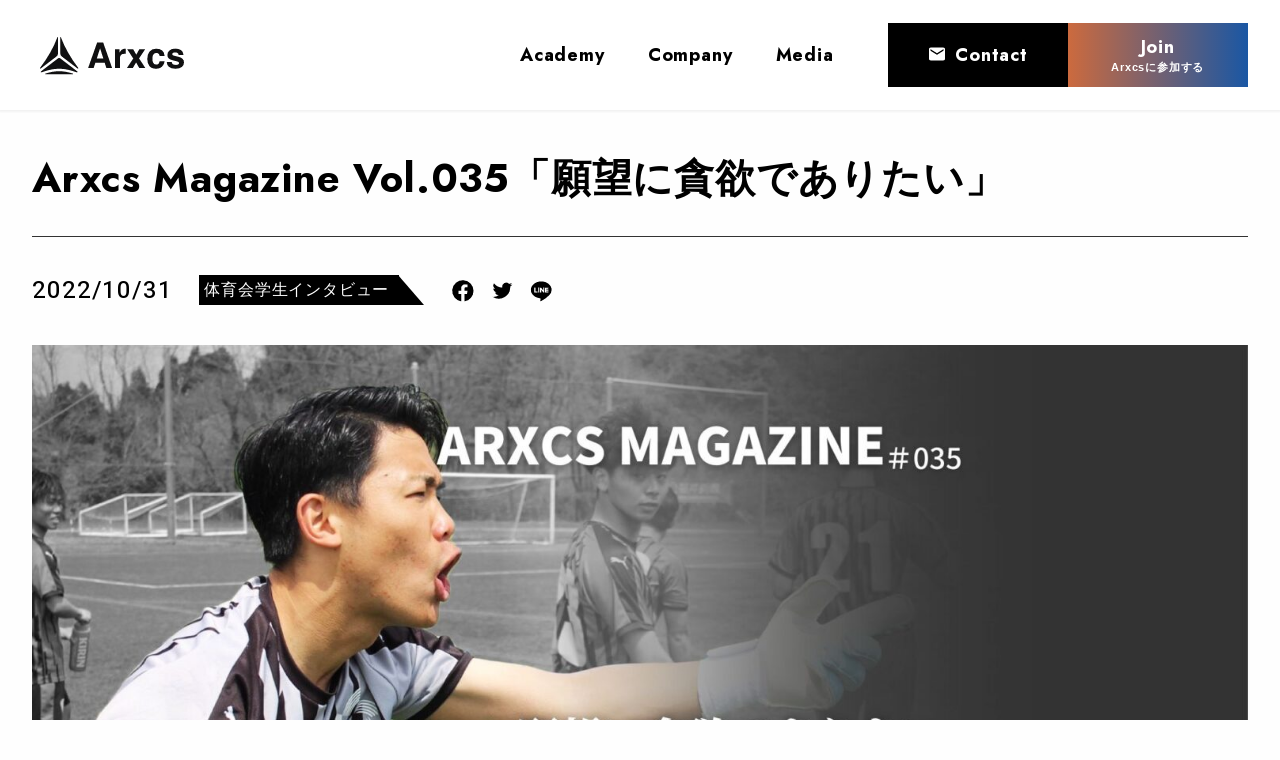

--- FILE ---
content_type: text/html; charset=UTF-8
request_url: https://arxcs.jp/interview/arxcs-magazine-vol-035/
body_size: 38526
content:
<!DOCTYPE html>
<html lang="ja" data-sticky-footer="true" data-scrolled="false">

<head>
			<meta charset="UTF-8">
		<meta name="viewport" content="width=device-width, initial-scale=1, minimum-scale=1, viewport-fit=cover">
		<meta name='robots' content='max-image-preview:large' />
		<meta property="og:title" content="Arxcs Magazine Vol.035「願望に貪欲でありたい」">
		<meta property="og:type" content="article">
		<meta property="og:url" content="https://arxcs.jp/interview/arxcs-magazine-vol-035/">
		<meta property="og:image" content="https://arxcs.jp/wp-content/uploads/2022/10/ARXCS-MAGAZINE-6.jpg">
		<meta property="og:site_name" content="Arxcs">
		<meta property="og:description" content="【名前】畠山諒介【経歴】札幌大谷高校→金沢星稜大学【部内での役割】GKとしてのゲームの統率【Youtubeチャ&hellip;">
		<meta property="og:locale" content="ja_JP">
				<link rel='dns-prefetch' href='//cdn.jsdelivr.net' />
<link rel='dns-prefetch' href='//www.googletagmanager.com' />
<link rel='dns-prefetch' href='//cdnjs.cloudflare.com' />
<link rel="alternate" type="application/rss+xml" title="Arxcs &raquo; フィード" href="https://arxcs.jp/feed/" />
<link rel="alternate" type="application/rss+xml" title="Arxcs &raquo; コメントフィード" href="https://arxcs.jp/comments/feed/" />
		<link rel="profile" href="http://gmpg.org/xfn/11">
												
<!-- SEO SIMPLE PACK 3.2.0 -->
<title>Arxcs Magazine Vol.035「願望に貪欲でありたい」 | Arxcs | イノベーティブアスリートアカデミー</title>
<meta name="description" content="【名前】畠山諒介【経歴】札幌大谷高校→金沢星稜大学【部内での役割】GKとしてのゲームの統率【Youtubeチャンネル】早起き大学サッカー部 高校時代について ー大学サッカーを選んだきっかけを教えてください。 そもそも、僕は大学サッカーのこと">
<meta name="keywords" content="体育会 就活, アスリート キャリア支援, スポーツ学生 就職, 自己分析 就活, 体育会 インターン, 海外挑戦 学生, Arxcs, キャリア支援, スポーツ人材, 学生支援, 就活イベント, 自己実現 学生, キャリア形成 アスリート">
<link rel="canonical" href="https://arxcs.jp/interview/arxcs-magazine-vol-035/">
<meta property="og:locale" content="ja_JP">
<meta property="og:type" content="article">
<meta property="og:image" content="https://arxcs.jp/wp-content/uploads/2022/10/ARXCS-MAGAZINE-6.jpg">
<meta property="og:title" content="Arxcs Magazine Vol.035「願望に貪欲でありたい」 | Arxcs | イノベーティブアスリートアカデミー">
<meta property="og:description" content="【名前】畠山諒介【経歴】札幌大谷高校→金沢星稜大学【部内での役割】GKとしてのゲームの統率【Youtubeチャンネル】早起き大学サッカー部 高校時代について ー大学サッカーを選んだきっかけを教えてください。 そもそも、僕は大学サッカーのこと">
<meta property="og:url" content="https://arxcs.jp/interview/arxcs-magazine-vol-035/">
<meta property="og:site_name" content="Arxcs">
<meta name="twitter:card" content="summary_large_image">
<!-- / SEO SIMPLE PACK -->

<link rel='stylesheet' id='wp-share-buttons-css' href='https://arxcs.jp/wp-content/themes/snow-monkey/vendor/inc2734/wp-share-buttons/src/assets/css/wp-share-buttons.css' type='text/css' media='all' />
<link rel='stylesheet' id='slick-carousel-css' href='https://arxcs.jp/wp-content/themes/snow-monkey/vendor/inc2734/wp-awesome-widgets/src/assets/packages/slick-carousel/slick/slick.css' type='text/css' media='all' />
<link rel='stylesheet' id='slick-carousel-theme-css' href='https://arxcs.jp/wp-content/themes/snow-monkey/vendor/inc2734/wp-awesome-widgets/src/assets/packages/slick-carousel/slick/slick-theme.css' type='text/css' media='all' />
<link rel='stylesheet' id='wp-awesome-widgets-css' href='https://arxcs.jp/wp-content/themes/snow-monkey/vendor/inc2734/wp-awesome-widgets/src/assets/css/app.css' type='text/css' media='all' />
<link rel='stylesheet' id='wp-like-me-box-css' href='https://arxcs.jp/wp-content/themes/snow-monkey/vendor/inc2734/wp-like-me-box/src/assets/css/wp-like-me-box.css' type='text/css' media='all' />
<link rel='stylesheet' id='wp-pure-css-gallery-css' href='https://arxcs.jp/wp-content/themes/snow-monkey/vendor/inc2734/wp-pure-css-gallery/src/assets/css/wp-pure-css-gallery.css' type='text/css' media='all' />
<link rel='stylesheet' id='wp-block-library-css' href='https://arxcs.jp/wp-includes/css/dist/block-library/style.min.css' type='text/css' media='all' />
<link rel='stylesheet' id='wp-oembed-blog-card-css' href='https://arxcs.jp/wp-content/themes/snow-monkey/vendor/inc2734/wp-oembed-blog-card/src/assets/css/app.css' type='text/css' media='all' />
<link rel='stylesheet' id='snow-monkey-blocks-accordion-style-css' href='https://arxcs.jp/wp-content/plugins/snow-monkey-blocks/dist/blocks/accordion/style.css' type='text/css' media='all' />
<link rel='stylesheet' id='snow-monkey-blocks-alert-style-css' href='https://arxcs.jp/wp-content/plugins/snow-monkey-blocks/dist/blocks/alert/style.css' type='text/css' media='all' />
<link rel='stylesheet' id='snow-monkey-blocks-balloon-style-css' href='https://arxcs.jp/wp-content/plugins/snow-monkey-blocks/dist/blocks/balloon/style.css' type='text/css' media='all' />
<style id='snow-monkey-blocks-box-style-inline-css' type='text/css'>
.smb-box{--smb-box--background-color:#0000;--smb-box--background-image:initial;--smb-box--background-opacity:1;--smb-box--border-color:var(--_lighter-color-gray);--smb-box--border-style:solid;--smb-box--border-width:0px;--smb-box--border-radius:var(--_global--border-radius);--smb-box--box-shadow:initial;--smb-box--color:inherit;--smb-box--padding:var(--_padding1);border-radius:var(--smb-box--border-radius);border-width:0;box-shadow:var(--smb-box--box-shadow);color:var(--smb-box--color);overflow:visible;padding:var(--smb-box--padding);position:relative}.smb-box--p-s{--smb-box--padding:var(--_padding-1)}.smb-box--p-l{--smb-box--padding:var(--_padding2)}.smb-box__background{background-color:var(--smb-box--background-color);background-image:var(--smb-box--background-image);border:var(--smb-box--border-width) var(--smb-box--border-style) var(--smb-box--border-color);border-radius:var(--smb-box--border-radius);bottom:0;display:block;left:0;opacity:var(--smb-box--background-opacity);position:absolute;right:0;top:0}.smb-box__body{position:relative}:where(.smb-box__body.is-layout-constrained>*){--wp--style--global--content-size:100%;--wp--style--global--wide-size:100%}
</style>
<link rel='stylesheet' id='snow-monkey-blocks-btn-style-css' href='https://arxcs.jp/wp-content/plugins/snow-monkey-blocks/dist/blocks/btn/style.css' type='text/css' media='all' />
<link rel='stylesheet' id='snow-monkey-blocks-btn-box-style-css' href='https://arxcs.jp/wp-content/plugins/snow-monkey-blocks/dist/blocks/btn-box/style.css' type='text/css' media='all' />
<style id='snow-monkey-blocks-buttons-style-inline-css' type='text/css'>
.smb-buttons{--smb-buttons--gap:var(--_margin1);display:flex;flex-wrap:wrap;gap:var(--smb-buttons--gap)}.smb-buttons.has-text-align-left,.smb-buttons.is-content-justification-left{justify-content:flex-start}.smb-buttons.has-text-align-center,.smb-buttons.is-content-justification-center{justify-content:center}.smb-buttons.has-text-align-right,.smb-buttons.is-content-justification-right{justify-content:flex-end}.smb-buttons.is-content-justification-space-between{justify-content:space-between}.smb-buttons>.smb-btn-wrapper{flex:0 1 auto;margin:0}.smb-buttons>.smb-btn-wrapper--full{flex:1 1 auto}@media not all and (min-width:640px){.smb-buttons>.smb-btn-wrapper--more-wider{flex:1 1 auto}}
</style>
<link rel='stylesheet' id='snow-monkey-blocks-categories-list-style-css' href='https://arxcs.jp/wp-content/plugins/snow-monkey-blocks/dist/blocks/categories-list/style.css' type='text/css' media='all' />
<style id='snow-monkey-blocks-container-style-inline-css' type='text/css'>
.smb-container__body{margin-left:auto;margin-right:auto;max-width:100%}.smb-container--no-gutters{padding-left:0!important;padding-right:0!important}:where(.smb-container__body.is-layout-constrained>*){--wp--style--global--content-size:100%;--wp--style--global--wide-size:100%}
</style>
<style id='snow-monkey-blocks-countdown-style-inline-css' type='text/css'>
.smb-countdown{--smb-countdown--gap:var(--_margin-2);--smb-countdown--numeric-color:currentColor;--smb-countdown--clock-color:currentColor}.smb-countdown__list{align-items:center;align-self:center;display:flex;flex-direction:row;flex-wrap:wrap;list-style-type:none;margin-left:0;padding-left:0}.smb-countdown__list-item{margin:0 var(--smb-countdown--gap);text-align:center}.smb-countdown__list-item:first-child{margin-left:0}.smb-countdown__list-item:last-child{margin-right:0}.smb-countdown__list-item__numeric{--_font-size-level:3;color:var(--smb-countdown--numeric-color);display:block;font-size:var(--_fluid-font-size);font-weight:700;line-height:var(--_line-height)}.smb-countdown__list-item__clock{--_font-size-level:-1;color:var(--smb-countdown--clock-color);display:block;font-size:var(--_font-size);line-height:var(--_line-height)}.smb-countdown .align-center{justify-content:center}.smb-countdown .align-left{justify-content:flex-start}.smb-countdown .align-right{justify-content:flex-end}.is-style-inline .smb-countdown__list-item__clock,.is-style-inline .smb-countdown__list-item__numeric{display:inline}
</style>
<style id='snow-monkey-blocks-directory-structure-style-inline-css' type='text/css'>
.smb-directory-structure{--smb-directory-structure--background-color:var(--_lightest-color-gray);--smb-directory-structure--padding:var(--_padding1);--smb-directory-structure--gap:var(--_margin-2);--smb-directory-structure--icon-color:currentColor;background-color:var(--smb-directory-structure--background-color);overflow-x:auto;overflow-y:hidden;padding:var(--smb-directory-structure--padding)}.smb-directory-structure>*+*{margin-top:var(--smb-directory-structure--gap)}.smb-directory-structure__item{--smb-directory-structure--icon-color:currentColor}.smb-directory-structure__item p{align-items:flex-start;display:flex;flex-wrap:nowrap}.smb-directory-structure .fa-fw{color:var(--smb-directory-structure--icon-color);width:auto}.smb-directory-structure__item__name{margin-left:.5em;white-space:nowrap}.smb-directory-structure__item__list{margin-left:1.5em}.smb-directory-structure__item__list>*{margin-top:var(--smb-directory-structure--gap)}
</style>
<style id='snow-monkey-blocks-evaluation-star-style-inline-css' type='text/css'>
.smb-evaluation-star{--smb-evaluation-star--gap:var(--_margin-2);--smb-evaluation-star--icon-color:#f9bb2d;--smb-evaluation-star--numeric-color:currentColor;align-items:center;display:flex;gap:var(--smb-evaluation-star--gap)}.smb-evaluation-star--title-right .smb-evaluation-star__title{order:1}.smb-evaluation-star__body{display:inline-flex;gap:var(--smb-evaluation-star--gap)}.smb-evaluation-star__numeric{color:var(--smb-evaluation-star--numeric-color);font-weight:700}.smb-evaluation-star__numeric--right{order:1}.smb-evaluation-star__icon{color:var(--smb-evaluation-star--icon-color);display:inline-block}
</style>
<style id='snow-monkey-blocks-faq-style-inline-css' type='text/css'>
.smb-faq{--smb-faq--border-color:var(--_lighter-color-gray);--smb-faq--label-color:initial;--smb-faq--item-gap:var(--_margin1);--smb-faq--item-question-label-color:currentColor;--smb-faq--item-answer-label-color:currentColor;border-top:1px solid var(--smb-faq--border-color)}.smb-faq__item{border-bottom:1px solid var(--smb-faq--border-color);padding:var(--_padding1) 0}.smb-faq__item__answer,.smb-faq__item__question{display:flex;flex-direction:row;flex-wrap:nowrap}.smb-faq__item__answer__label,.smb-faq__item__question__label{--_font-size-level:3;flex:0 0 0%;font-size:var(--_fluid-font-size);font-weight:400;line-height:var(--_line-height);line-height:1.05;margin-right:var(--smb-faq--item-gap);min-width:.8em}.smb-faq__item__answer__body,.smb-faq__item__question__body{flex:1 1 auto}.smb-faq__item__question{font-weight:700;margin:0 0 var(--smb-faq--item-gap)}.smb-faq__item__question__label{color:var(--smb-faq--item-question-label-color)}.smb-faq__item__answer__label{color:var(--smb-faq--item-answer-label-color)}:where(.smb-faq__item__answer__body.is-layout-constrained>*){--wp--style--global--content-size:100%;--wp--style--global--wide-size:100%}
</style>
<style id='snow-monkey-blocks-flex-style-inline-css' type='text/css'>
.smb-flex{--smb-flex--box-shadow:none;box-shadow:var(--smb-flex--box-shadow);flex-direction:column}.smb-flex.is-horizontal{flex-direction:row}.smb-flex.is-vertical{flex-direction:column}.smb-flex>*{--smb--flex-grow:0;--smb--flex-shrink:1;--smb--flex-basis:auto;flex-basis:var(--smb--flex-basis);flex-grow:var(--smb--flex-grow);flex-shrink:var(--smb--flex-shrink);min-width:0}.smb-flex.is-layout-flex{gap:0}
</style>
<style id='snow-monkey-blocks-grid-style-inline-css' type='text/css'>
.smb-grid{--smb-grid--gap:0px;--smb-grid--column-auto-repeat:auto-fit;--smb-grid--columns:1;--smb-grid--column-min-width:250px;--smb-grid--grid-template-columns:none;--smb-grid--rows:1;--smb-grid--grid-template-rows:none;display:grid;gap:var(--smb-grid--gap)}.smb-grid>*{--smb--justify-self:stretch;--smb--align-self:stretch;--smb--grid-column:auto;--smb--grid-row:auto;align-self:var(--smb--align-self);grid-column:var(--smb--grid-column);grid-row:var(--smb--grid-row);justify-self:var(--smb--justify-self);margin-bottom:0;margin-top:0;min-width:0}.smb-grid--columns\:columns{grid-template-columns:repeat(var(--smb-grid--columns),1fr)}.smb-grid--columns\:min{grid-template-columns:repeat(var(--smb-grid--column-auto-repeat),minmax(min(var(--smb-grid--column-min-width),100%),1fr))}.smb-grid--columns\:free{grid-template-columns:var(--smb-grid--grid-template-columns)}.smb-grid--rows\:rows{grid-template-rows:repeat(var(--smb-grid--rows),1fr)}.smb-grid--rows\:free{grid-template-rows:var(--smb-grid--grid-template-rows)}
</style>
<link rel='stylesheet' id='snow-monkey-blocks-hero-header-style-css' href='https://arxcs.jp/wp-content/plugins/snow-monkey-blocks/dist/blocks/hero-header/style.css' type='text/css' media='all' />
<link rel='stylesheet' id='snow-monkey-blocks-information-style-css' href='https://arxcs.jp/wp-content/plugins/snow-monkey-blocks/dist/blocks/information/style.css' type='text/css' media='all' />
<link rel='stylesheet' id='snow-monkey-blocks-items-style-css' href='https://arxcs.jp/wp-content/plugins/snow-monkey-blocks/dist/blocks/items/style.css' type='text/css' media='all' />
<style id='snow-monkey-blocks-list-style-inline-css' type='text/css'>
.smb-list{--smb-list--gap:var(--_margin-2)}.smb-list ul{list-style:none!important}.smb-list ul *>li:first-child,.smb-list ul li+li{margin-top:var(--smb-list--gap)}.smb-list ul>li{position:relative}.smb-list ul>li .smb-list__icon{left:-1.5em;position:absolute}
</style>
<link rel='stylesheet' id='snow-monkey-blocks-media-text-style-css' href='https://arxcs.jp/wp-content/plugins/snow-monkey-blocks/dist/blocks/media-text/style.css' type='text/css' media='all' />
<link rel='stylesheet' id='snow-monkey-blocks-panels-style-css' href='https://arxcs.jp/wp-content/plugins/snow-monkey-blocks/dist/blocks/panels/style.css' type='text/css' media='all' />
<style id='snow-monkey-blocks-price-menu-style-inline-css' type='text/css'>
.smb-price-menu{--smb-price-menu--border-color:var(--_lighter-color-gray);--smb-price-menu--item-padding:var(--_padding-1);border-top:1px solid var(--smb-price-menu--border-color)}.smb-price-menu>.smb-price-menu__item{margin-bottom:0;margin-top:0}.smb-price-menu__item{border-bottom:1px solid var(--smb-price-menu--border-color);padding:var(--smb-price-menu--item-padding) 0}@media (min-width:640px){.smb-price-menu__item{align-items:center;display:flex;flex-direction:row;flex-wrap:nowrap;justify-content:space-between}.smb-price-menu__item>*{flex:0 0 auto}}
</style>
<link rel='stylesheet' id='snow-monkey-blocks-pricing-table-style-css' href='https://arxcs.jp/wp-content/plugins/snow-monkey-blocks/dist/blocks/pricing-table/style.css' type='text/css' media='all' />
<style id='snow-monkey-blocks-rating-box-style-inline-css' type='text/css'>
.smb-rating-box{--smb-rating-box--gap:var(--_margin-1);--smb-rating-box--bar-border-radius:var(--_global--border-radius);--smb-rating-box--bar-background-color:var(--_lighter-color-gray);--smb-rating-box--rating-background-color:#f9bb2d}.smb-rating-box__body>*+*{margin-top:var(--smb-rating-box--gap)}.smb-rating-box__item__title{margin-bottom:var(--_margin-2)}.smb-rating-box__item__evaluation__bar,.smb-rating-box__item__evaluation__rating{border-radius:var(--smb-rating-box--bar-border-radius);height:1rem}.smb-rating-box__item__evaluation__bar{background-color:var(--smb-rating-box--bar-background-color);position:relative}.smb-rating-box__item__evaluation__rating{background-color:var(--smb-rating-box--rating-background-color);left:0;position:absolute;top:0}.smb-rating-box__item__evaluation__numeric{--_font-size-level:-2;font-size:var(--_font-size);line-height:var(--_line-height);position:absolute;right:0;top:-2rem}
</style>
<style id='snow-monkey-blocks-read-more-box-style-inline-css' type='text/css'>
.smb-read-more-box{--smb-read-more-box--content-height:100px;--smb-read-more-box--mask-color:var(--_global--background-color,#fff)}.smb-read-more-box__content{--_transition-duration:var(--_global--transition-duration);--_transition-function-timing:var(--_global--transition-function-timing);--_transition-delay:var(--_global--transition-delay);overflow:hidden;position:relative;transition:height var(--_transition-duration) var(--_transition-function-timing) var(--_transition-delay)}.smb-read-more-box__content[aria-hidden=true]{height:var(--smb-read-more-box--content-height)}.smb-read-more-box__action{display:flex;flex-wrap:wrap;margin-top:var(--_padding-1)}.smb-read-more-box__action.is-content-justification-left{justify-content:start}.smb-read-more-box__action.is-content-justification-center{justify-content:center}.smb-read-more-box__action.is-content-justification-right{justify-content:end}.smb-read-more-box__btn-wrapper.smb-btn-wrapper--full{flex-grow:1}.smb-read-more-box__button{cursor:pointer}.smb-read-more-box--has-mask .smb-read-more-box__content[aria-hidden=true]:after{background:linear-gradient(to bottom,#0000 0,var(--smb-read-more-box--mask-color) 100%);bottom:0;content:"";display:block;height:50px;left:0;position:absolute;right:0}.smb-read-more-box.is-style-ghost .smb-read-more-box__button{--smb-btn--color:var(--smb-btn--style--ghost--color);background-color:initial;border:1px solid var(--smb-btn--style--ghost--border-color)}.smb-read-more-box.is-style-text .smb-read-more-box__button{--smb-btn--background-color:#0000;--smb-btn--color:var(--smb-btn--style--text--color);--smb-btn--padding:0px;border:none}:where(.smb-read-more-box__content.is-layout-constrained>*){--wp--style--global--content-size:100%;--wp--style--global--wide-size:100%}
</style>
<link rel='stylesheet' id='snow-monkey-blocks-section-style-css' href='https://arxcs.jp/wp-content/plugins/snow-monkey-blocks/dist/blocks/section/style.css' type='text/css' media='all' />
<link rel='stylesheet' id='snow-monkey-blocks-section-break-the-grid-style-css' href='https://arxcs.jp/wp-content/plugins/snow-monkey-blocks/dist/blocks/section-break-the-grid/style.css' type='text/css' media='all' />
<link rel='stylesheet' id='snow-monkey-blocks-section-side-heading-style-css' href='https://arxcs.jp/wp-content/plugins/snow-monkey-blocks/dist/blocks/section-side-heading/style.css' type='text/css' media='all' />
<link rel='stylesheet' id='snow-monkey-blocks-section-with-bgimage-style-css' href='https://arxcs.jp/wp-content/plugins/snow-monkey-blocks/dist/blocks/section-with-bgimage/style.css' type='text/css' media='all' />
<link rel='stylesheet' id='snow-monkey-blocks-section-with-bgvideo-style-css' href='https://arxcs.jp/wp-content/plugins/snow-monkey-blocks/dist/blocks/section-with-bgvideo/style.css' type='text/css' media='all' />
<link rel='stylesheet' id='snow-monkey-blocks-slider-style-css' href='https://arxcs.jp/wp-content/plugins/snow-monkey-blocks/dist/blocks/slider/style.css' type='text/css' media='all' />
<link rel='stylesheet' id='spider-css' href='https://arxcs.jp/wp-content/plugins/snow-monkey-blocks/dist/packages/spider/dist/css/spider.css' type='text/css' media='all' />
<link rel='stylesheet' id='snow-monkey-blocks-spider-slider-style-css' href='https://arxcs.jp/wp-content/plugins/snow-monkey-blocks/dist/blocks/spider-slider/style.css' type='text/css' media='all' />
<link rel='stylesheet' id='snow-monkey-blocks-spider-contents-slider-style-css' href='https://arxcs.jp/wp-content/plugins/snow-monkey-blocks/dist/blocks/spider-contents-slider/style.css' type='text/css' media='all' />
<link rel='stylesheet' id='snow-monkey-blocks-spider-pickup-slider-style-css' href='https://arxcs.jp/wp-content/plugins/snow-monkey-blocks/dist/blocks/spider-pickup-slider/style.css' type='text/css' media='all' />
<link rel='stylesheet' id='snow-monkey-blocks-step-style-css' href='https://arxcs.jp/wp-content/plugins/snow-monkey-blocks/dist/blocks/step/style.css' type='text/css' media='all' />
<link rel='stylesheet' id='snow-monkey-blocks-tabs-style-css' href='https://arxcs.jp/wp-content/plugins/snow-monkey-blocks/dist/blocks/tabs/style.css' type='text/css' media='all' />
<style id='snow-monkey-blocks-taxonomy-terms-style-inline-css' type='text/css'>
.smb-taxonomy-terms.is-style-tag .smb-taxonomy-terms__list{list-style:none;margin-left:0;padding-left:0}.smb-taxonomy-terms.is-style-tag .smb-taxonomy-terms__item{display:inline-block;margin:4px 4px 4px 0}.smb-taxonomy-terms.is-style-slash .smb-taxonomy-terms__list{display:flex;flex-wrap:wrap;list-style:none;margin-left:0;padding-left:0}.smb-taxonomy-terms.is-style-slash .smb-taxonomy-terms__item{display:inline-block}.smb-taxonomy-terms.is-style-slash .smb-taxonomy-terms__item:not(:last-child):after{content:"/";display:inline-block;margin:0 .5em}
</style>
<style id='snow-monkey-blocks-testimonial-style-inline-css' type='text/css'>
.smb-testimonial__item{display:flex;flex-direction:row;flex-wrap:nowrap;justify-content:center}.smb-testimonial__item__figure{border-radius:100%;flex:0 0 auto;height:48px;margin-right:var(--_margin-1);margin-top:calc(var(--_half-leading)*1rem);overflow:hidden;width:48px}.smb-testimonial__item__figure img{height:100%;object-fit:cover;object-position:50% 50%;width:100%}.smb-testimonial__item__body{flex:1 1 auto;max-width:100%}.smb-testimonial__item__name{--_font-size-level:-2;font-size:var(--_font-size);line-height:var(--_line-height)}.smb-testimonial__item__name a{color:inherit}.smb-testimonial__item__lede{--_font-size-level:-2;font-size:var(--_font-size);line-height:var(--_line-height)}.smb-testimonial__item__lede a{color:inherit}.smb-testimonial__item__content{--_font-size-level:-1;font-size:var(--_font-size);line-height:var(--_line-height);margin-bottom:var(--_margin-1)}.smb-testimonial__item__content:after{background-color:currentColor;content:"";display:block;height:1px;margin-top:var(--_margin-1);width:2rem}
</style>
<link rel='stylesheet' id='snow-monkey-blocks-thumbnail-gallery-style-css' href='https://arxcs.jp/wp-content/plugins/snow-monkey-blocks/dist/blocks/thumbnail-gallery/style.css' type='text/css' media='all' />
<link rel='stylesheet' id='snow-monkey-forms-control-checkboxes-style-css' href='https://arxcs.jp/wp-content/plugins/snow-monkey-forms/dist/blocks/checkboxes/style.css' type='text/css' media='all' />
<style id='snow-monkey-forms-control-email-style-inline-css' type='text/css'>
.smf-form .smf-item .smf-text-control__control{--_border-radius:var(--_global--border-radius);--_transition-duration:var(--_global--transition-duration);--_transition-function-timing:var(--_global--transition-function-timing);--_transition-delay:var(--_global--transition-delay);background-color:var(--_color-white);border:1px solid var(--_form-control-border-color);border-radius:var(--_border-radius);box-shadow:inset 0 1px 1px rgba(0,0,0,.035);max-width:100%;outline:0;padding:var(--_padding-2);transition:border var(--_transition-duration) var(--_transition-function-timing) var(--_transition-delay)}.smf-form .smf-item .smf-text-control__control:hover{border-color:var(--_form-control-border-color-hover)}.smf-form .smf-item .smf-text-control__control:active,.smf-form .smf-item .smf-text-control__control:focus,.smf-form .smf-item .smf-text-control__control:focus-within,.smf-form .smf-item .smf-text-control__control[aria-selected=true]{border-color:var(--_form-control-border-color-focus)}.smf-form .smf-item .smf-text-control__control>input,.smf-form .smf-item .smf-text-control__control>textarea{border:none;outline:none}.smf-form .smf-item .smf-text-control__control:disabled{background-color:var(--_lightest-color-gray)}textarea.smf-form .smf-item .smf-text-control__control{height:auto;width:100%}
</style>
<link rel='stylesheet' id='snow-monkey-forms-control-file-style-css' href='https://arxcs.jp/wp-content/plugins/snow-monkey-forms/dist/blocks/file/style.css' type='text/css' media='all' />
<style id='snow-monkey-forms-item-style-inline-css' type='text/css'>
.smf-item label{cursor:pointer}.smf-item__description{--_font-size-level:-1;color:var(--_dark-color-gray);font-size:var(--_font-size);line-height:var(--_line-height);margin-top:var(--_margin-2)}
</style>
<link rel='stylesheet' id='snow-monkey-forms-control-radio-buttons-style-css' href='https://arxcs.jp/wp-content/plugins/snow-monkey-forms/dist/blocks/radio-buttons/style.css' type='text/css' media='all' />
<link rel='stylesheet' id='snow-monkey-forms-control-select-style-css' href='https://arxcs.jp/wp-content/plugins/snow-monkey-forms/dist/blocks/select/style.css' type='text/css' media='all' />
<style id='snow-monkey-forms-control-tel-style-inline-css' type='text/css'>
.smf-form .smf-item .smf-text-control__control{--_border-radius:var(--_global--border-radius);--_transition-duration:var(--_global--transition-duration);--_transition-function-timing:var(--_global--transition-function-timing);--_transition-delay:var(--_global--transition-delay);background-color:var(--_color-white);border:1px solid var(--_form-control-border-color);border-radius:var(--_border-radius);box-shadow:inset 0 1px 1px rgba(0,0,0,.035);max-width:100%;outline:0;padding:var(--_padding-2);transition:border var(--_transition-duration) var(--_transition-function-timing) var(--_transition-delay)}.smf-form .smf-item .smf-text-control__control:hover{border-color:var(--_form-control-border-color-hover)}.smf-form .smf-item .smf-text-control__control:active,.smf-form .smf-item .smf-text-control__control:focus,.smf-form .smf-item .smf-text-control__control:focus-within,.smf-form .smf-item .smf-text-control__control[aria-selected=true]{border-color:var(--_form-control-border-color-focus)}.smf-form .smf-item .smf-text-control__control>input,.smf-form .smf-item .smf-text-control__control>textarea{border:none;outline:none}.smf-form .smf-item .smf-text-control__control:disabled{background-color:var(--_lightest-color-gray)}textarea.smf-form .smf-item .smf-text-control__control{height:auto;width:100%}
</style>
<style id='snow-monkey-forms-control-text-style-inline-css' type='text/css'>
.smf-form .smf-item .smf-text-control__control{--_border-radius:var(--_global--border-radius);--_transition-duration:var(--_global--transition-duration);--_transition-function-timing:var(--_global--transition-function-timing);--_transition-delay:var(--_global--transition-delay);background-color:var(--_color-white);border:1px solid var(--_form-control-border-color);border-radius:var(--_border-radius);box-shadow:inset 0 1px 1px rgba(0,0,0,.035);max-width:100%;outline:0;padding:var(--_padding-2);transition:border var(--_transition-duration) var(--_transition-function-timing) var(--_transition-delay)}.smf-form .smf-item .smf-text-control__control:hover{border-color:var(--_form-control-border-color-hover)}.smf-form .smf-item .smf-text-control__control:active,.smf-form .smf-item .smf-text-control__control:focus,.smf-form .smf-item .smf-text-control__control:focus-within,.smf-form .smf-item .smf-text-control__control[aria-selected=true]{border-color:var(--_form-control-border-color-focus)}.smf-form .smf-item .smf-text-control__control>input,.smf-form .smf-item .smf-text-control__control>textarea{border:none;outline:none}.smf-form .smf-item .smf-text-control__control:disabled{background-color:var(--_lightest-color-gray)}textarea.smf-form .smf-item .smf-text-control__control{height:auto;width:100%}
</style>
<style id='snow-monkey-forms-control-textarea-style-inline-css' type='text/css'>
.smf-form .smf-item .smf-textarea-control__control{--_border-radius:var(--_global--border-radius);--_transition-duration:var(--_global--transition-duration);--_transition-function-timing:var(--_global--transition-function-timing);--_transition-delay:var(--_global--transition-delay);background-color:var(--_color-white);border:1px solid var(--_form-control-border-color);border-radius:var(--_border-radius);box-shadow:inset 0 1px 1px rgba(0,0,0,.035);display:block;max-width:100%;outline:0;padding:var(--_padding-2);transition:border var(--_transition-duration) var(--_transition-function-timing) var(--_transition-delay);width:100%}.smf-form .smf-item .smf-textarea-control__control:hover{border-color:var(--_form-control-border-color-hover)}.smf-form .smf-item .smf-textarea-control__control:active,.smf-form .smf-item .smf-textarea-control__control:focus,.smf-form .smf-item .smf-textarea-control__control:focus-within,.smf-form .smf-item .smf-textarea-control__control[aria-selected=true]{border-color:var(--_form-control-border-color-focus)}.smf-form .smf-item .smf-textarea-control__control>input,.smf-form .smf-item .smf-textarea-control__control>textarea{border:none;outline:none}.smf-form .smf-item .smf-textarea-control__control:disabled{background-color:var(--_lightest-color-gray)}textarea.smf-form .smf-item .smf-textarea-control__control{height:auto;width:100%}
</style>
<style id='snow-monkey-forms-control-url-style-inline-css' type='text/css'>
.smf-form .smf-item .smf-text-control__control{--_border-radius:var(--_global--border-radius);--_transition-duration:var(--_global--transition-duration);--_transition-function-timing:var(--_global--transition-function-timing);--_transition-delay:var(--_global--transition-delay);background-color:var(--_color-white);border:1px solid var(--_form-control-border-color);border-radius:var(--_border-radius);box-shadow:inset 0 1px 1px rgba(0,0,0,.035);max-width:100%;outline:0;padding:var(--_padding-2);transition:border var(--_transition-duration) var(--_transition-function-timing) var(--_transition-delay)}.smf-form .smf-item .smf-text-control__control:hover{border-color:var(--_form-control-border-color-hover)}.smf-form .smf-item .smf-text-control__control:active,.smf-form .smf-item .smf-text-control__control:focus,.smf-form .smf-item .smf-text-control__control:focus-within,.smf-form .smf-item .smf-text-control__control[aria-selected=true]{border-color:var(--_form-control-border-color-focus)}.smf-form .smf-item .smf-text-control__control>input,.smf-form .smf-item .smf-text-control__control>textarea{border:none;outline:none}.smf-form .smf-item .smf-text-control__control:disabled{background-color:var(--_lightest-color-gray)}textarea.smf-form .smf-item .smf-text-control__control{height:auto;width:100%}
</style>
<link rel='stylesheet' id='snow-monkey-blocks-css' href='https://arxcs.jp/wp-content/plugins/snow-monkey-blocks/dist/css/blocks.css' type='text/css' media='all' />
<link rel='stylesheet' id='snow-monkey-forms-css' href='https://arxcs.jp/wp-content/plugins/snow-monkey-forms/dist/css/app.css' type='text/css' media='all' />
<link rel='stylesheet' id='snow-monkey-snow-monkey-blocks-app-css' href='https://arxcs.jp/wp-content/themes/snow-monkey/assets/css/dependency/snow-monkey-blocks/app.css' type='text/css' media='all' />
<link rel='stylesheet' id='snow-monkey-snow-monkey-blocks-theme-css' href='https://arxcs.jp/wp-content/themes/snow-monkey/assets/css/dependency/snow-monkey-blocks/app-theme.css' type='text/css' media='all' />
<link rel='stylesheet' id='snow-monkey-snow-monkey-forms-app-css' href='https://arxcs.jp/wp-content/themes/snow-monkey/assets/css/dependency/snow-monkey-forms/app.css' type='text/css' media='all' />
<link rel='stylesheet' id='snow-monkey-snow-monkey-forms-theme-css' href='https://arxcs.jp/wp-content/themes/snow-monkey/assets/css/dependency/snow-monkey-forms/app-theme.css' type='text/css' media='all' />
<style id='global-styles-inline-css' type='text/css'>
body{--wp--preset--color--black: #000000;--wp--preset--color--cyan-bluish-gray: #abb8c3;--wp--preset--color--white: #ffffff;--wp--preset--color--pale-pink: #f78da7;--wp--preset--color--vivid-red: #cf2e2e;--wp--preset--color--luminous-vivid-orange: #ff6900;--wp--preset--color--luminous-vivid-amber: #fcb900;--wp--preset--color--light-green-cyan: #7bdcb5;--wp--preset--color--vivid-green-cyan: #00d084;--wp--preset--color--pale-cyan-blue: #8ed1fc;--wp--preset--color--vivid-cyan-blue: #0693e3;--wp--preset--color--vivid-purple: #9b51e0;--wp--preset--color--sm-accent: var(--accent-color);--wp--preset--color--sm-sub-accent: var(--sub-accent-color);--wp--preset--color--sm-text: var(--_color-text);--wp--preset--color--sm-text-alt: var(--_color-white);--wp--preset--color--sm-lightest-gray: var(--_lightest-color-gray);--wp--preset--color--sm-lighter-gray: var(--_lighter-color-gray);--wp--preset--color--sm-light-gray: var(--_light-color-gray);--wp--preset--color--sm-gray: var(--_color-gray);--wp--preset--color--sm-dark-gray: var(--_dark-color-gray);--wp--preset--color--sm-darker-gray: var(--_darker-color-gray);--wp--preset--color--sm-darkest-gray: var(--_darkest-color-gray);--wp--preset--gradient--vivid-cyan-blue-to-vivid-purple: linear-gradient(135deg,rgba(6,147,227,1) 0%,rgb(155,81,224) 100%);--wp--preset--gradient--light-green-cyan-to-vivid-green-cyan: linear-gradient(135deg,rgb(122,220,180) 0%,rgb(0,208,130) 100%);--wp--preset--gradient--luminous-vivid-amber-to-luminous-vivid-orange: linear-gradient(135deg,rgba(252,185,0,1) 0%,rgba(255,105,0,1) 100%);--wp--preset--gradient--luminous-vivid-orange-to-vivid-red: linear-gradient(135deg,rgba(255,105,0,1) 0%,rgb(207,46,46) 100%);--wp--preset--gradient--very-light-gray-to-cyan-bluish-gray: linear-gradient(135deg,rgb(238,238,238) 0%,rgb(169,184,195) 100%);--wp--preset--gradient--cool-to-warm-spectrum: linear-gradient(135deg,rgb(74,234,220) 0%,rgb(151,120,209) 20%,rgb(207,42,186) 40%,rgb(238,44,130) 60%,rgb(251,105,98) 80%,rgb(254,248,76) 100%);--wp--preset--gradient--blush-light-purple: linear-gradient(135deg,rgb(255,206,236) 0%,rgb(152,150,240) 100%);--wp--preset--gradient--blush-bordeaux: linear-gradient(135deg,rgb(254,205,165) 0%,rgb(254,45,45) 50%,rgb(107,0,62) 100%);--wp--preset--gradient--luminous-dusk: linear-gradient(135deg,rgb(255,203,112) 0%,rgb(199,81,192) 50%,rgb(65,88,208) 100%);--wp--preset--gradient--pale-ocean: linear-gradient(135deg,rgb(255,245,203) 0%,rgb(182,227,212) 50%,rgb(51,167,181) 100%);--wp--preset--gradient--electric-grass: linear-gradient(135deg,rgb(202,248,128) 0%,rgb(113,206,126) 100%);--wp--preset--gradient--midnight: linear-gradient(135deg,rgb(2,3,129) 0%,rgb(40,116,252) 100%);--wp--preset--font-size--small: 13px;--wp--preset--font-size--medium: 20px;--wp--preset--font-size--large: 36px;--wp--preset--font-size--x-large: 42px;--wp--preset--font-size--sm-xs: 0.8rem;--wp--preset--font-size--sm-s: 0.88rem;--wp--preset--font-size--sm-m: 1rem;--wp--preset--font-size--sm-l: 1.14rem;--wp--preset--font-size--sm-xl: 1.33rem;--wp--preset--font-size--sm-2-xl: 1.6rem;--wp--preset--font-size--sm-3-xl: 2rem;--wp--preset--font-size--sm-4-xl: 2.66rem;--wp--preset--font-size--sm-5-xl: 4rem;--wp--preset--font-size--sm-6-xl: 8rem;--wp--preset--spacing--20: var(--_s-2);--wp--preset--spacing--30: var(--_s-1);--wp--preset--spacing--40: var(--_s1);--wp--preset--spacing--50: var(--_s2);--wp--preset--spacing--60: var(--_s3);--wp--preset--spacing--70: var(--_s4);--wp--preset--spacing--80: var(--_s5);--wp--preset--shadow--natural: 6px 6px 9px rgba(0, 0, 0, 0.2);--wp--preset--shadow--deep: 12px 12px 50px rgba(0, 0, 0, 0.4);--wp--preset--shadow--sharp: 6px 6px 0px rgba(0, 0, 0, 0.2);--wp--preset--shadow--outlined: 6px 6px 0px -3px rgba(255, 255, 255, 1), 6px 6px rgba(0, 0, 0, 1);--wp--preset--shadow--crisp: 6px 6px 0px rgba(0, 0, 0, 1);--wp--custom--slim-width: 46rem;--wp--custom--content-max-width: var(--_global--container-max-width);--wp--custom--content-width: var(--wp--custom--content-max-width);--wp--custom--content-wide-width: calc(var(--wp--custom--content-width) + 240px);--wp--custom--has-sidebar-main-basis: var(--wp--custom--slim-width);--wp--custom--has-sidebar-sidebar-basis: 336px;}body { margin: 0;--wp--style--global--content-size: var(--wp--custom--content-width);--wp--style--global--wide-size: var(--wp--custom--content-wide-width); }.wp-site-blocks > .alignleft { float: left; margin-right: 2em; }.wp-site-blocks > .alignright { float: right; margin-left: 2em; }.wp-site-blocks > .aligncenter { justify-content: center; margin-left: auto; margin-right: auto; }:where(.wp-site-blocks) > * { margin-block-start: var(--_margin1); margin-block-end: 0; }:where(.wp-site-blocks) > :first-child:first-child { margin-block-start: 0; }:where(.wp-site-blocks) > :last-child:last-child { margin-block-end: 0; }body { --wp--style--block-gap: var(--_margin1); }:where(body .is-layout-flow)  > :first-child:first-child{margin-block-start: 0;}:where(body .is-layout-flow)  > :last-child:last-child{margin-block-end: 0;}:where(body .is-layout-flow)  > *{margin-block-start: var(--_margin1);margin-block-end: 0;}:where(body .is-layout-constrained)  > :first-child:first-child{margin-block-start: 0;}:where(body .is-layout-constrained)  > :last-child:last-child{margin-block-end: 0;}:where(body .is-layout-constrained)  > *{margin-block-start: var(--_margin1);margin-block-end: 0;}:where(body .is-layout-flex) {gap: var(--_margin1);}:where(body .is-layout-grid) {gap: var(--_margin1);}body .is-layout-flow > .alignleft{float: left;margin-inline-start: 0;margin-inline-end: 2em;}body .is-layout-flow > .alignright{float: right;margin-inline-start: 2em;margin-inline-end: 0;}body .is-layout-flow > .aligncenter{margin-left: auto !important;margin-right: auto !important;}body .is-layout-constrained > .alignleft{float: left;margin-inline-start: 0;margin-inline-end: 2em;}body .is-layout-constrained > .alignright{float: right;margin-inline-start: 2em;margin-inline-end: 0;}body .is-layout-constrained > .aligncenter{margin-left: auto !important;margin-right: auto !important;}body .is-layout-constrained > :where(:not(.alignleft):not(.alignright):not(.alignfull)){max-width: var(--wp--style--global--content-size);margin-left: auto !important;margin-right: auto !important;}body .is-layout-constrained > .alignwide{max-width: var(--wp--style--global--wide-size);}body .is-layout-flex{display: flex;}body .is-layout-flex{flex-wrap: wrap;align-items: center;}body .is-layout-flex > *{margin: 0;}body .is-layout-grid{display: grid;}body .is-layout-grid > *{margin: 0;}body{padding-top: 0px;padding-right: 0px;padding-bottom: 0px;padding-left: 0px;}a:where(:not(.wp-element-button)){color: var(--wp--preset--color--sm-accent);text-decoration: underline;}.wp-element-button, .wp-block-button__link{background-color: var(--wp--preset--color--sm-accent);border-radius: var(--_global--border-radius);border-width: 0;color: var(--wp--preset--color--sm-text-alt);font-family: inherit;font-size: inherit;line-height: inherit;padding-top: calc(var(--_padding-1) * .5);padding-right: var(--_padding-1);padding-bottom: calc(var(--_padding-1) * .5);padding-left: var(--_padding-1);text-decoration: none;}.has-black-color{color: var(--wp--preset--color--black) !important;}.has-cyan-bluish-gray-color{color: var(--wp--preset--color--cyan-bluish-gray) !important;}.has-white-color{color: var(--wp--preset--color--white) !important;}.has-pale-pink-color{color: var(--wp--preset--color--pale-pink) !important;}.has-vivid-red-color{color: var(--wp--preset--color--vivid-red) !important;}.has-luminous-vivid-orange-color{color: var(--wp--preset--color--luminous-vivid-orange) !important;}.has-luminous-vivid-amber-color{color: var(--wp--preset--color--luminous-vivid-amber) !important;}.has-light-green-cyan-color{color: var(--wp--preset--color--light-green-cyan) !important;}.has-vivid-green-cyan-color{color: var(--wp--preset--color--vivid-green-cyan) !important;}.has-pale-cyan-blue-color{color: var(--wp--preset--color--pale-cyan-blue) !important;}.has-vivid-cyan-blue-color{color: var(--wp--preset--color--vivid-cyan-blue) !important;}.has-vivid-purple-color{color: var(--wp--preset--color--vivid-purple) !important;}.has-sm-accent-color{color: var(--wp--preset--color--sm-accent) !important;}.has-sm-sub-accent-color{color: var(--wp--preset--color--sm-sub-accent) !important;}.has-sm-text-color{color: var(--wp--preset--color--sm-text) !important;}.has-sm-text-alt-color{color: var(--wp--preset--color--sm-text-alt) !important;}.has-sm-lightest-gray-color{color: var(--wp--preset--color--sm-lightest-gray) !important;}.has-sm-lighter-gray-color{color: var(--wp--preset--color--sm-lighter-gray) !important;}.has-sm-light-gray-color{color: var(--wp--preset--color--sm-light-gray) !important;}.has-sm-gray-color{color: var(--wp--preset--color--sm-gray) !important;}.has-sm-dark-gray-color{color: var(--wp--preset--color--sm-dark-gray) !important;}.has-sm-darker-gray-color{color: var(--wp--preset--color--sm-darker-gray) !important;}.has-sm-darkest-gray-color{color: var(--wp--preset--color--sm-darkest-gray) !important;}.has-black-background-color{background-color: var(--wp--preset--color--black) !important;}.has-cyan-bluish-gray-background-color{background-color: var(--wp--preset--color--cyan-bluish-gray) !important;}.has-white-background-color{background-color: var(--wp--preset--color--white) !important;}.has-pale-pink-background-color{background-color: var(--wp--preset--color--pale-pink) !important;}.has-vivid-red-background-color{background-color: var(--wp--preset--color--vivid-red) !important;}.has-luminous-vivid-orange-background-color{background-color: var(--wp--preset--color--luminous-vivid-orange) !important;}.has-luminous-vivid-amber-background-color{background-color: var(--wp--preset--color--luminous-vivid-amber) !important;}.has-light-green-cyan-background-color{background-color: var(--wp--preset--color--light-green-cyan) !important;}.has-vivid-green-cyan-background-color{background-color: var(--wp--preset--color--vivid-green-cyan) !important;}.has-pale-cyan-blue-background-color{background-color: var(--wp--preset--color--pale-cyan-blue) !important;}.has-vivid-cyan-blue-background-color{background-color: var(--wp--preset--color--vivid-cyan-blue) !important;}.has-vivid-purple-background-color{background-color: var(--wp--preset--color--vivid-purple) !important;}.has-sm-accent-background-color{background-color: var(--wp--preset--color--sm-accent) !important;}.has-sm-sub-accent-background-color{background-color: var(--wp--preset--color--sm-sub-accent) !important;}.has-sm-text-background-color{background-color: var(--wp--preset--color--sm-text) !important;}.has-sm-text-alt-background-color{background-color: var(--wp--preset--color--sm-text-alt) !important;}.has-sm-lightest-gray-background-color{background-color: var(--wp--preset--color--sm-lightest-gray) !important;}.has-sm-lighter-gray-background-color{background-color: var(--wp--preset--color--sm-lighter-gray) !important;}.has-sm-light-gray-background-color{background-color: var(--wp--preset--color--sm-light-gray) !important;}.has-sm-gray-background-color{background-color: var(--wp--preset--color--sm-gray) !important;}.has-sm-dark-gray-background-color{background-color: var(--wp--preset--color--sm-dark-gray) !important;}.has-sm-darker-gray-background-color{background-color: var(--wp--preset--color--sm-darker-gray) !important;}.has-sm-darkest-gray-background-color{background-color: var(--wp--preset--color--sm-darkest-gray) !important;}.has-black-border-color{border-color: var(--wp--preset--color--black) !important;}.has-cyan-bluish-gray-border-color{border-color: var(--wp--preset--color--cyan-bluish-gray) !important;}.has-white-border-color{border-color: var(--wp--preset--color--white) !important;}.has-pale-pink-border-color{border-color: var(--wp--preset--color--pale-pink) !important;}.has-vivid-red-border-color{border-color: var(--wp--preset--color--vivid-red) !important;}.has-luminous-vivid-orange-border-color{border-color: var(--wp--preset--color--luminous-vivid-orange) !important;}.has-luminous-vivid-amber-border-color{border-color: var(--wp--preset--color--luminous-vivid-amber) !important;}.has-light-green-cyan-border-color{border-color: var(--wp--preset--color--light-green-cyan) !important;}.has-vivid-green-cyan-border-color{border-color: var(--wp--preset--color--vivid-green-cyan) !important;}.has-pale-cyan-blue-border-color{border-color: var(--wp--preset--color--pale-cyan-blue) !important;}.has-vivid-cyan-blue-border-color{border-color: var(--wp--preset--color--vivid-cyan-blue) !important;}.has-vivid-purple-border-color{border-color: var(--wp--preset--color--vivid-purple) !important;}.has-sm-accent-border-color{border-color: var(--wp--preset--color--sm-accent) !important;}.has-sm-sub-accent-border-color{border-color: var(--wp--preset--color--sm-sub-accent) !important;}.has-sm-text-border-color{border-color: var(--wp--preset--color--sm-text) !important;}.has-sm-text-alt-border-color{border-color: var(--wp--preset--color--sm-text-alt) !important;}.has-sm-lightest-gray-border-color{border-color: var(--wp--preset--color--sm-lightest-gray) !important;}.has-sm-lighter-gray-border-color{border-color: var(--wp--preset--color--sm-lighter-gray) !important;}.has-sm-light-gray-border-color{border-color: var(--wp--preset--color--sm-light-gray) !important;}.has-sm-gray-border-color{border-color: var(--wp--preset--color--sm-gray) !important;}.has-sm-dark-gray-border-color{border-color: var(--wp--preset--color--sm-dark-gray) !important;}.has-sm-darker-gray-border-color{border-color: var(--wp--preset--color--sm-darker-gray) !important;}.has-sm-darkest-gray-border-color{border-color: var(--wp--preset--color--sm-darkest-gray) !important;}.has-vivid-cyan-blue-to-vivid-purple-gradient-background{background: var(--wp--preset--gradient--vivid-cyan-blue-to-vivid-purple) !important;}.has-light-green-cyan-to-vivid-green-cyan-gradient-background{background: var(--wp--preset--gradient--light-green-cyan-to-vivid-green-cyan) !important;}.has-luminous-vivid-amber-to-luminous-vivid-orange-gradient-background{background: var(--wp--preset--gradient--luminous-vivid-amber-to-luminous-vivid-orange) !important;}.has-luminous-vivid-orange-to-vivid-red-gradient-background{background: var(--wp--preset--gradient--luminous-vivid-orange-to-vivid-red) !important;}.has-very-light-gray-to-cyan-bluish-gray-gradient-background{background: var(--wp--preset--gradient--very-light-gray-to-cyan-bluish-gray) !important;}.has-cool-to-warm-spectrum-gradient-background{background: var(--wp--preset--gradient--cool-to-warm-spectrum) !important;}.has-blush-light-purple-gradient-background{background: var(--wp--preset--gradient--blush-light-purple) !important;}.has-blush-bordeaux-gradient-background{background: var(--wp--preset--gradient--blush-bordeaux) !important;}.has-luminous-dusk-gradient-background{background: var(--wp--preset--gradient--luminous-dusk) !important;}.has-pale-ocean-gradient-background{background: var(--wp--preset--gradient--pale-ocean) !important;}.has-electric-grass-gradient-background{background: var(--wp--preset--gradient--electric-grass) !important;}.has-midnight-gradient-background{background: var(--wp--preset--gradient--midnight) !important;}.has-small-font-size{font-size: var(--wp--preset--font-size--small) !important;}.has-medium-font-size{font-size: var(--wp--preset--font-size--medium) !important;}.has-large-font-size{font-size: var(--wp--preset--font-size--large) !important;}.has-x-large-font-size{font-size: var(--wp--preset--font-size--x-large) !important;}.has-sm-xs-font-size{font-size: var(--wp--preset--font-size--sm-xs) !important;}.has-sm-s-font-size{font-size: var(--wp--preset--font-size--sm-s) !important;}.has-sm-m-font-size{font-size: var(--wp--preset--font-size--sm-m) !important;}.has-sm-l-font-size{font-size: var(--wp--preset--font-size--sm-l) !important;}.has-sm-xl-font-size{font-size: var(--wp--preset--font-size--sm-xl) !important;}.has-sm-2-xl-font-size{font-size: var(--wp--preset--font-size--sm-2-xl) !important;}.has-sm-3-xl-font-size{font-size: var(--wp--preset--font-size--sm-3-xl) !important;}.has-sm-4-xl-font-size{font-size: var(--wp--preset--font-size--sm-4-xl) !important;}.has-sm-5-xl-font-size{font-size: var(--wp--preset--font-size--sm-5-xl) !important;}.has-sm-6-xl-font-size{font-size: var(--wp--preset--font-size--sm-6-xl) !important;}
.wp-block-navigation a:where(:not(.wp-element-button)){color: inherit;}
.wp-block-pullquote{border-top-color: currentColor;border-top-width: 4px;border-top-style: solid;border-bottom-color: currentColor;border-bottom-width: 4px;border-bottom-style: solid;font-size: 1.5em;font-style: italic;font-weight: bold;line-height: 1.6;padding-top: var(--_padding2);padding-bottom: var(--_padding2);}
.wp-block-code{background-color: var(--wp--preset--color--sm-lightest-gray);border-radius: var(--_global--border-radius);border-color: var(--wp--preset--color--sm-lighter-gray);border-width: 1px;border-style: solid;padding-top: var(--_padding1);padding-right: var(--_padding1);padding-bottom: var(--_padding1);padding-left: var(--_padding1);}
.wp-block-search .wp-element-button,.wp-block-search  .wp-block-button__link{background-color: var(--wp--preset--color--sm-text-alt);border-width: 1px;color: var(--wp--preset--color--sm-text);padding-top: var(--_padding-2);padding-right: var(--_padding-2);padding-bottom: var(--_padding-2);padding-left: var(--_padding-2);}
.wp-block-social-links-is-layout-flow > :first-child:first-child{margin-block-start: 0;}.wp-block-social-links-is-layout-flow > :last-child:last-child{margin-block-end: 0;}.wp-block-social-links-is-layout-flow > *{margin-block-start: var(--_margin-1);margin-block-end: 0;}.wp-block-social-links-is-layout-constrained > :first-child:first-child{margin-block-start: 0;}.wp-block-social-links-is-layout-constrained > :last-child:last-child{margin-block-end: 0;}.wp-block-social-links-is-layout-constrained > *{margin-block-start: var(--_margin-1);margin-block-end: 0;}.wp-block-social-links-is-layout-flex{gap: var(--_margin-1);}.wp-block-social-links-is-layout-grid{gap: var(--_margin-1);}
.wp-block-table > table{border-color: var(--wp--preset--color--sm-lighter-gray);}
</style>
<link rel='stylesheet' id='arxcs-particle-anime-css' href='https://arxcs.jp/wp-content/plugins/my-snow-monkey/hero-particles/dist/css/demo1.css' type='text/css' media='all' />
<link rel='stylesheet' id='snow-monkey-app-css' href='https://arxcs.jp/wp-content/themes/snow-monkey/assets/css/app/app.css' type='text/css' media='all' />
<style id='snow-monkey-app-inline-css' type='text/css'>
:root { --_global--container-max-width: 1023px;--_margin-scale: 1;--_space: 1.8rem;--_space-unitless: 1.8;--accent-color: #0a0a0a;--wp--preset--color--accent-color: var(--accent-color);--dark-accent-color: #000000;--light-accent-color: #3d3d3d;--lighter-accent-color: #5f5f5f;--lightest-accent-color: #686868;--sub-accent-color: #6b6b6b;--wp--preset--color--sub-accent-color: var(--sub-accent-color);--dark-sub-accent-color: #383838;--light-sub-accent-color: #9e9e9e;--lighter-sub-accent-color: #c0c0c0;--lightest-sub-accent-color: #c9c9c9;--_half-leading: 0.375;--font-family: "Noto Sans JP",sans-serif;--_global--font-family: var(--font-family);--_global--font-size-px: 18px }
body { --wp--custom--slim-width: 980px }
html { letter-spacing: 0.05rem }
input[type="email"],input[type="number"],input[type="password"],input[type="search"],input[type="tel"],input[type="text"],input[type="url"],textarea { font-size: 18px }
.p-infobar__inner { background-color: #0a0a0a }
.p-infobar__content { color: #fff }
</style>
<link rel='stylesheet' id='snow-monkey-theme-css' href='https://arxcs.jp/wp-content/themes/snow-monkey/assets/css/app/app-theme.css' type='text/css' media='all' />
<style id='snow-monkey-theme-inline-css' type='text/css'>
:root { --entry-content-h2-background-color: #f7f7f7;--entry-content-h2-padding: calc(var(--_space) * 0.25) calc(var(--_space) * 0.25) calc(var(--_space) * 0.25) calc(var(--_space) * 0.5);--entry-content-h3-border-bottom: 1px solid #eee;--entry-content-h3-padding: 0 0 calc(var(--_space) * 0.25);--widget-title-display: flex;--widget-title-flex-direction: row;--widget-title-align-items: center;--widget-title-justify-content: center;--widget-title-pseudo-display: block;--widget-title-pseudo-content: "";--widget-title-pseudo-height: 1px;--widget-title-pseudo-background-color: #111;--widget-title-pseudo-flex: 1 0 0%;--widget-title-pseudo-min-width: 20px;--widget-title-before-margin-right: .5em;--widget-title-after-margin-left: .5em }
body { --entry-content-h2-border-left: 1px solid var(--wp--preset--color--sm-accent) }
</style>
<style id='snow-monkey-inline-css' type='text/css'>
@font-face { font-family: "Noto Sans JP"; font-style: normal; font-weight: 400; src: url("https://arxcs.jp/wp-content/themes/snow-monkey/assets/fonts/NotoSansJP-Regular.woff2") format("woff2"); }@font-face { font-family: "Noto Sans JP"; font-style: normal; font-weight: 700; src: url("https://arxcs.jp/wp-content/themes/snow-monkey/assets/fonts/NotoSansJP-Bold.woff2") format("woff2"); }@font-face { font-family: "Noto Serif JP"; font-style: normal; font-weight: 400; src: url("https://arxcs.jp/wp-content/themes/snow-monkey/assets/fonts/NotoSerifJP-Regular.woff2") format("woff2"); }@font-face { font-family: "Noto Serif JP"; font-style: normal; font-weight: 700; src: url("https://arxcs.jp/wp-content/themes/snow-monkey/assets/fonts/NotoSerifJP-Bold.woff2") format("woff2"); }@font-face { font-family: "M PLUS 1p"; font-style: normal; font-weight: 400; src: url("https://arxcs.jp/wp-content/themes/snow-monkey/assets/fonts/MPLUS1p-Regular.woff2") format("woff2"); }@font-face { font-family: "M PLUS 1p"; font-style: normal; font-weight: 700; src: url("https://arxcs.jp/wp-content/themes/snow-monkey/assets/fonts/MPLUS1p-Bold.woff2") format("woff2"); }@font-face { font-family: "M PLUS Rounded 1c"; font-style: normal; font-weight: 400; src: url("https://arxcs.jp/wp-content/themes/snow-monkey/assets/fonts/MPLUSRounded1c-Regular.woff2") format("woff2"); }@font-face { font-family: "M PLUS Rounded 1c"; font-style: normal; font-weight: 700; src: url("https://arxcs.jp/wp-content/themes/snow-monkey/assets/fonts/MPLUSRounded1c-Bold.woff2") format("woff2"); }@font-face { font-family: "BIZ UDPGothic"; font-style: normal; font-weight: 400; src: url("https://arxcs.jp/wp-content/themes/snow-monkey/assets/fonts/BIZUDPGothic-Regular.woff2") format("woff2"); }@font-face { font-family: "BIZ UDPGothic"; font-style: normal; font-weight: 700; src: url("https://arxcs.jp/wp-content/themes/snow-monkey/assets/fonts/BIZUDPGothic-Bold.woff2") format("woff2"); }@font-face { font-family: "BIZ UDPMincho"; font-style: normal; font-weight: 400; src: url("https://arxcs.jp/wp-content/themes/snow-monkey/assets/fonts/BIZUDPMincho-Regular.woff2") format("woff2"); }@font-face { font-family: "BIZ UDPMincho"; font-style: normal; font-weight: 700; src: url("https://arxcs.jp/wp-content/themes/snow-monkey/assets/fonts/BIZUDPMincho-Bold.woff2") format("woff2"); }
.c-site-branding__title .custom-logo { width: 104px; }@media (min-width: 64em) { .c-site-branding__title .custom-logo { width: 138px; } }
</style>
<link rel='stylesheet' id='my-snow-monkey-css' href='https://arxcs.jp/wp-content/plugins/my-snow-monkey/assets/css/style.css' type='text/css' media='all' />
<link rel='stylesheet' id='swiper-css-css' href='https://arxcs.jp/wp-content/plugins/my-snow-monkey/assets/swiper/swiper.min.css' type='text/css' media='all' />
<link rel='stylesheet' id='commoncss-css' href='https://arxcs.jp/wp-content/plugins/my-snow-monkey/assets/css/common.css' type='text/css' media='all' />
<link rel='stylesheet' id='topcss-css' href='https://arxcs.jp/wp-content/plugins/my-snow-monkey/assets/css/top.css' type='text/css' media='all' />
<link rel='stylesheet' id='academycss-css' href='https://arxcs.jp/wp-content/plugins/my-snow-monkey/assets/css/academy.css' type='text/css' media='all' />
<link rel='stylesheet' id='companycss-css' href='https://arxcs.jp/wp-content/plugins/my-snow-monkey/assets/css/company.css' type='text/css' media='all' />
<link rel='stylesheet' id='theme.css-css' href='https://arxcs.jp/wp-content/plugins/popup-builder/public/css/theme.css' type='text/css' media='all' />
<link rel='stylesheet' id='widgetopts-styles-css' href='https://arxcs.jp/wp-content/plugins/widget-options/assets/css/widget-options.css' type='text/css' media='all' />
<link rel='stylesheet' id='snow-monkey-blocks-background-parallax-css' href='https://arxcs.jp/wp-content/plugins/snow-monkey-blocks/dist/css/background-parallax.css' type='text/css' media='all' />
<link rel='stylesheet' id='snow-monkey-editor-css' href='https://arxcs.jp/wp-content/plugins/snow-monkey-editor/dist/css/app.css' type='text/css' media='all' />
<link rel='stylesheet' id='snow-monkey-custom-widgets-app-css' href='https://arxcs.jp/wp-content/themes/snow-monkey/assets/css/custom-widgets/app.css' type='text/css' media='all' />
<link rel='stylesheet' id='snow-monkey-custom-widgets-theme-css' href='https://arxcs.jp/wp-content/themes/snow-monkey/assets/css/custom-widgets/app-theme.css' type='text/css' media='all' />
<style id='snow-monkey-custom-widgets-inline-css' type='text/css'>
.wpaw-site-branding__logo .custom-logo { width: 104px; }@media (min-width: 64em) { .wpaw-site-branding__logo .custom-logo { width: 138px; } }
</style>
<link rel='stylesheet' id='snow-monkey-block-library-app-css' href='https://arxcs.jp/wp-content/themes/snow-monkey/assets/css/block-library/app.css' type='text/css' media='all' />
<link rel='stylesheet' id='snow-monkey-block-library-theme-css' href='https://arxcs.jp/wp-content/themes/snow-monkey/assets/css/block-library/app-theme.css' type='text/css' media='all' />
<script type='text/javascript' src='https://arxcs.jp/wp-includes/js/jquery/jquery.min.js' id='jquery-core-js'></script>
<script type='text/javascript' src='https://arxcs.jp/wp-includes/js/jquery/jquery-migrate.min.js' id='jquery-migrate-js'></script>
<script type='text/javascript' id='wp-share-buttons-js-extra'>
/* <![CDATA[ */
var inc2734_wp_share_buttons = {"copy_success":"\u30b3\u30d4\u30fc\u3057\u307e\u3057\u305f\uff01","copy_failed":"\u30b3\u30d4\u30fc\u306b\u5931\u6557\u3057\u307e\u3057\u305f\uff01"};
/* ]]> */
</script>
<script type='text/javascript' src='https://arxcs.jp/wp-content/themes/snow-monkey/vendor/inc2734/wp-share-buttons/src/assets/js/wp-share-buttons.js' id='wp-share-buttons-js' defer data-wp-strategy='defer'></script>
<script type='text/javascript' id='wp-oembed-blog-card-js-extra'>
/* <![CDATA[ */
var WP_OEMBED_BLOG_CARD = {"endpoint":"https:\/\/arxcs.jp\/wp-json\/wp-oembed-blog-card\/v1"};
/* ]]> */
</script>
<script type='text/javascript' src='https://arxcs.jp/wp-content/themes/snow-monkey/vendor/inc2734/wp-oembed-blog-card/src/assets/js/app.js' id='wp-oembed-blog-card-js' defer data-wp-strategy='defer'></script>
<script type='text/javascript' src='https://arxcs.jp/wp-content/themes/snow-monkey/vendor/inc2734/wp-contents-outline/src/assets/packages/@inc2734/contents-outline/dist/index.js' id='contents-outline-js' defer data-wp-strategy='defer'></script>
<script type='text/javascript' src='https://arxcs.jp/wp-content/themes/snow-monkey/vendor/inc2734/wp-contents-outline/src/assets/js/app.js' id='wp-contents-outline-js' defer data-wp-strategy='defer'></script>
<script type='text/javascript' src='https://arxcs.jp/wp-content/plugins/snow-monkey-blocks/dist/packages/spider/dist/js/spider.js' id='spider-js' defer data-wp-strategy='defer'></script>
<script type='text/javascript' src='https://arxcs.jp/wp-content/themes/snow-monkey/assets/js/dependency/snow-monkey-blocks/app.js' id='snow-monkey-snow-monkey-blocks-js' defer data-wp-strategy='defer'></script>
<script id="Popup.js-js-before" type="text/javascript">
var sgpbPublicUrl = "https:\/\/arxcs.jp\/wp-content\/plugins\/popup-builder\/public\/";
var SGPB_JS_LOCALIZATION = {"imageSupportAlertMessage":"\u30b5\u30dd\u30fc\u30c8\u3055\u308c\u3066\u3044\u308b\u753b\u50cf\u30d5\u30a1\u30a4\u30eb\u306e\u307f","pdfSupportAlertMessage":"PDF\u30d5\u30a1\u30a4\u30eb\u306e\u307f\u306b\u5bfe\u5fdc\u3057\u3066\u3044\u307e\u3059\u3002","areYouSure":"\u672c\u5f53\u306b\u5b9f\u884c\u3057\u307e\u3059\u304b ?","addButtonSpinner":"L","audioSupportAlertMessage":"\u30b5\u30dd\u30fc\u30c8\u3055\u308c\u308b\u97f3\u58f0\u30d5\u30a1\u30a4\u30eb\u306e\u307f (\u4f8b: mp3, wav, m4a, ogg)","publishPopupBeforeElementor":"Elementor \u3092\u4f7f\u3044\u59cb\u3081\u308b\u524d\u306b\u3001\u30dd\u30c3\u30d7\u30a2\u30c3\u30d7\u3092\u516c\u958b\u3057\u3066\u304f\u3060\u3055\u3044\u3002","publishPopupBeforeDivi":"Divi Builder \u3092\u4f7f\u7528\u3059\u308b\u524d\u306b\u3001\u30dd\u30c3\u30d7\u30a2\u30c3\u30d7\u3092\u516c\u958b\u3057\u3066\u304f\u3060\u3055\u3044\u3002","closeButtonAltText":"\u9589\u3058\u308b"};
</script>
<script type='text/javascript' src='https://arxcs.jp/wp-content/plugins/popup-builder/public/js/Popup.js' id='Popup.js-js'></script>
<script type='text/javascript' src='https://arxcs.jp/wp-content/plugins/popup-builder/public/js/PopupConfig.js' id='PopupConfig.js-js'></script>
<script id="PopupBuilder.js-js-before" type="text/javascript">
var SGPB_POPUP_PARAMS = {"popupTypeAgeRestriction":"ageRestriction","defaultThemeImages":{"1":"https:\/\/arxcs.jp\/wp-content\/plugins\/popup-builder\/public\/img\/theme_1\/close.png","2":"https:\/\/arxcs.jp\/wp-content\/plugins\/popup-builder\/public\/img\/theme_2\/close.png","3":"https:\/\/arxcs.jp\/wp-content\/plugins\/popup-builder\/public\/img\/theme_3\/close.png","5":"https:\/\/arxcs.jp\/wp-content\/plugins\/popup-builder\/public\/img\/theme_5\/close.png","6":"https:\/\/arxcs.jp\/wp-content\/plugins\/popup-builder\/public\/img\/theme_6\/close.png"},"homePageUrl":"https:\/\/arxcs.jp\/","isPreview":false,"convertedIdsReverse":[],"dontShowPopupExpireTime":365,"conditionalJsClasses":[],"disableAnalyticsGeneral":false};
var SGPB_JS_PACKAGES = {"packages":{"current":1,"free":1,"silver":2,"gold":3,"platinum":4},"extensions":{"geo-targeting":false,"advanced-closing":false}};
var SGPB_JS_PARAMS = {"ajaxUrl":"https:\/\/arxcs.jp\/wp-admin\/admin-ajax.php","nonce":"2adfbcbaa8"};
</script>
<script type='text/javascript' src='https://arxcs.jp/wp-content/plugins/popup-builder/public/js/PopupBuilder.js' id='PopupBuilder.js-js'></script>
<script type='text/javascript' src='https://arxcs.jp/wp-content/plugins/snow-monkey-editor/dist/js/app.js' id='snow-monkey-editor-js' defer data-wp-strategy='defer'></script>
<script type='text/javascript' src='https://arxcs.jp/wp-content/themes/snow-monkey/assets/js/smooth-scroll.js' id='snow-monkey-smooth-scroll-js' defer data-wp-strategy='defer'></script>
<script type='text/javascript' id='snow-monkey-js-extra'>
/* <![CDATA[ */
var snow_monkey = {"home_url":"https:\/\/arxcs.jp","children_expander_open_label":"\u30b5\u30d6\u30e1\u30cb\u30e5\u30fc\u3092\u958b\u304f","children_expander_close_label":"\u30b5\u30d6\u30e1\u30cb\u30e5\u30fc\u3092\u9589\u3058\u308b"};
var inc2734_wp_share_buttons_facebook = {"endpoint":"https:\/\/arxcs.jp\/wp-admin\/admin-ajax.php","action":"inc2734_wp_share_buttons_facebook","_ajax_nonce":"a14570bfd9"};
var inc2734_wp_share_buttons_twitter = {"endpoint":"https:\/\/arxcs.jp\/wp-admin\/admin-ajax.php","action":"inc2734_wp_share_buttons_twitter","_ajax_nonce":"dd7f29baaa"};
var inc2734_wp_share_buttons_hatena = {"endpoint":"https:\/\/arxcs.jp\/wp-admin\/admin-ajax.php","action":"inc2734_wp_share_buttons_hatena","_ajax_nonce":"3ab1dabce5"};
var inc2734_wp_share_buttons_feedly = {"endpoint":"https:\/\/arxcs.jp\/wp-admin\/admin-ajax.php","action":"inc2734_wp_share_buttons_feedly","_ajax_nonce":"920aba1f5f"};
/* ]]> */
</script>
<script type='text/javascript' src='https://arxcs.jp/wp-content/themes/snow-monkey/assets/js/app.js' id='snow-monkey-js' defer data-wp-strategy='defer'></script>
<script type='text/javascript' src='https://arxcs.jp/wp-content/themes/snow-monkey/assets/packages/fontawesome-free/js/all.min.js' id='fontawesome6-js' defer data-wp-strategy='defer'></script>
<script type='text/javascript' src='https://arxcs.jp/wp-content/themes/snow-monkey/assets/js/widgets.js' id='snow-monkey-widgets-js' defer data-wp-strategy='defer'></script>
<script type='text/javascript' src='https://arxcs.jp/wp-content/themes/snow-monkey/assets/js/sidebar-sticky-widget-area.js' id='snow-monkey-sidebar-sticky-widget-area-js' defer data-wp-strategy='defer'></script>
<script type='text/javascript' src='https://arxcs.jp/wp-content/themes/snow-monkey/assets/js/page-top.js' id='snow-monkey-page-top-js' defer data-wp-strategy='defer'></script>
<script type='text/javascript' src='https://arxcs.jp/wp-content/themes/snow-monkey/assets/js/hash-nav.js' id='snow-monkey-hash-nav-js' defer data-wp-strategy='defer'></script>
<script type='text/javascript' src='https://www.googletagmanager.com/gtag/js?id=G-Y8RGBKS1LE' id='inc2734-wp-seo-google-analytics-js'></script>
<script id="inc2734-wp-seo-google-analytics-js-after" type="text/javascript">
window.dataLayer = window.dataLayer || []; function gtag(){dataLayer.push(arguments)}; gtag('js', new Date()); gtag('config', 'G-Y8RGBKS1LE');
</script>
<script type='text/javascript' src='https://arxcs.jp/wp-content/themes/snow-monkey/assets/js/drop-nav.js' id='snow-monkey-drop-nav-js' defer data-wp-strategy='defer'></script>
<script type='text/javascript' src='https://arxcs.jp/wp-content/themes/snow-monkey/assets/js/global-nav.js' id='snow-monkey-global-nav-js' defer data-wp-strategy='defer'></script>
<script type='text/javascript' src='//cdnjs.cloudflare.com/ajax/libs/jquery-easing/1.4.1/jquery.easing.min.js' id='jquery-easing-js'></script>
<link rel="https://api.w.org/" href="https://arxcs.jp/wp-json/" /><link rel="alternate" type="application/json" href="https://arxcs.jp/wp-json/wp/v2/posts/2202" /><link rel="EditURI" type="application/rsd+xml" title="RSD" href="https://arxcs.jp/xmlrpc.php?rsd" />
<link rel='shortlink' href='https://arxcs.jp/?p=2202' />
<link rel="alternate" type="application/json+oembed" href="https://arxcs.jp/wp-json/oembed/1.0/embed?url=https%3A%2F%2Farxcs.jp%2Finterview%2Farxcs-magazine-vol-035%2F" />
<link rel="alternate" type="text/xml+oembed" href="https://arxcs.jp/wp-json/oembed/1.0/embed?url=https%3A%2F%2Farxcs.jp%2Finterview%2Farxcs-magazine-vol-035%2F&#038;format=xml" />
<meta name="cdp-version" content="1.5.0" />
	<script>
	window.MY_SNOW_MONKEY_URL = 'https://arxcs.jp/wp-content/plugins/my-snow-monkey';
	</script>
	<link rel="preconnect" href="https://fonts.googleapis.com">
<link rel="preconnect" href="https://fonts.gstatic.com" crossorigin>
<link href="https://fonts.googleapis.com/css2?family=Jost:ital,wght@0,100..900;1,100..900&display=swap" rel="stylesheet">
				<meta name="theme-color" content="#0a0a0a">
					<link rel="preload" href="https://arxcs.jp/wp-content/themes/snow-monkey/assets/fonts/NotoSansJP-Regular.woff2" as="font" type="font/woff2" crossorigin />
						<link rel="preload" href="https://arxcs.jp/wp-content/themes/snow-monkey/assets/fonts/NotoSansJP-Bold.woff2" as="font" type="font/woff2" crossorigin />
					<meta name="google-site-verification" content="oK8FlnNUsvELRFW0AIkVVZPsGnChy6UaT_GX3S_dLJM">
		<script>(function(w,d,s,l,i){w[l]=w[l]||[];w[l].push({'gtm.start':
new Date().getTime(),event:'gtm.js'});var f=d.getElementsByTagName(s)[0],
j=d.createElement(s),dl=l!='dataLayer'?'&l='+l:'';j.async=true;j.src=
'https://www.googletagmanager.com/gtm.js?id='+i+dl;f.parentNode.insertBefore(j,f);
})(window,document,'script','dataLayer','GTM-KF7F82D');</script>
				<script type="application/ld+json">
			{"@context":"http:\/\/schema.org","@type":"BlogPosting","headline":"Arxcs Magazine Vol.035\u300c\u9858\u671b\u306b\u8caa\u6b32\u3067\u3042\u308a\u305f\u3044\u300d","author":{"@type":"Person","name":"\u6756\u8c37\u840c\u9999"},"publisher":{"@type":"Organization","url":"https:\/\/arxcs.jp","name":"Arxcs","logo":{"@type":"ImageObject","url":"https:\/\/arxcs.jp\/wp-content\/uploads\/2022\/01\/logo_arxcs.svg"}},"mainEntityOfPage":{"@type":"WebPage","@id":"https:\/\/arxcs.jp\/interview\/arxcs-magazine-vol-035\/"},"image":{"@type":"ImageObject","url":"https:\/\/arxcs.jp\/wp-content\/uploads\/2022\/10\/ARXCS-MAGAZINE-6.jpg"},"datePublished":"2022-10-31T15:30:01+09:00","dateModified":"2022-10-31T20:32:28+09:00","description":"\u3010\u540d\u524d\u3011\u7560\u5c71\u8ad2\u4ecb\u3010\u7d4c\u6b74\u3011\u672d\u5e4c\u5927\u8c37\u9ad8\u6821\u2192\u91d1\u6ca2\u661f\u7a1c\u5927\u5b66\u3010\u90e8\u5185\u3067\u306e\u5f79\u5272\u3011GK\u3068\u3057\u3066\u306e\u30b2\u30fc\u30e0\u306e\u7d71\u7387\u3010Youtube\u30c1\u30e3&hellip;"}		</script>
				<meta name="thumbnail" content="https://arxcs.jp/wp-content/uploads/2022/10/ARXCS-MAGAZINE-6.jpg">
							<meta name="twitter:card" content="summary">
		
				<noscript><style>.lazyload[data-src]{display:none !important;}</style></noscript><style>.lazyload{background-image:none !important;}.lazyload:before{background-image:none !important;}</style><link rel="icon" href="https://arxcs.jp/wp-content/uploads/2021/12/cropped-arxcs_icon-32x32.png" sizes="32x32" />
<link rel="icon" href="https://arxcs.jp/wp-content/uploads/2021/12/cropped-arxcs_icon-192x192.png" sizes="192x192" />
<link rel="apple-touch-icon" href="https://arxcs.jp/wp-content/uploads/2021/12/cropped-arxcs_icon-180x180.png" />
<meta name="msapplication-TileImage" content="https://arxcs.jp/wp-content/uploads/2021/12/cropped-arxcs_icon-270x270.png" />
		<style type="text/css" id="wp-custom-css">
			/* ここのCSSは外観に編集可能です。 */
.arxcs__media__globalmenu__categorys__inner{
background:#353535;
	display:flex;
	flex-wrap:wrap;
	text-align:center;
}

.arxcs__media__globalmenu__categorys__inner>div{
	width:23%;
	border:1px solid #fff;
	padding:0.5rem;
	margin:0.5rem;
	justify-content:space-between;
}

@media screen and (max-width :768px){
.arxcs__media__globalmenu__categorys__inner>div{
	width:46%;
		font-size:2vw;
	}
}


.arxcs__media__globalmenu__categorys__inner a{color:#fff;text-decoration:none}

.arxcs__media__home__hotarea{
	background:#fff;
	padding:2rem;
	box-shadow: 0 0 35px 0 rgb(0 0 0 / 10%);
}

@media screen and (min-width:1080px){
.l-contents__inner{
	  width: var(--wp--style--global--content-size);
    margin: 0 auto;
}
}


/* 隣打ち消し */
.arxcs__media__globalmenu__categorys+div{margin-top:0!important;}

/* メディアトップ サムネイル調整 */
body.page-id-666 .c-entry-summary__content{
	display:none;
}

body.page-id-666 .c-entry-summary__figure>img{
	height:100%;
}

body.page-id-666 .c-entry-summary__figure:before{
	padding-top:60%;
}

.arxcs__bg-red .smb-panels__item.smb-panels__item--free{background:#ad0000;color:#fff;}

/* media 文字サイズ調整 */
@media screen and (max-width:768px){
	/* タイトル */
	.single .c-entry__title{
		font-size:1.6rem;
	}
	/* メディアヘッダーコピー */
	.arxcs__media__haeder .sme-font-size.has-sm-large-font-size{
		font-size:0.9rem!important;
	}
	.arxcs__media__haeder h1.has-text-align-center{margin-bottom:.5rem}
}

/* media ヘッダーBG */
.arxcs__media__haeder{
	background:#ccc linear-gradient(292deg, rgba(91,94,98,1) 0%, rgba(18,19,20,1) 100%)!important;
}

@media screen and (max-width:768px){
.c-prev-next-nav__item>a {
	padding:4rem;
}
}


.arxcs__mt-0{margin-top:0!important;}

/* about 特殊処理 */
body.page-id-153 .c-entry__header{display:none;}
body.page-id-153 .l-contents__inner{padding-top:0!important;margin-top:0;}
body.page-id-153 .p-breadcrumbs-wrapper{display:none;}

 /* top 黒背景2 */
.bg_grad--black2{
background:linear-gradient(126deg, rgba(91,94,98,1) 0%, rgba(32,33,34,1) 100%);
}

/* 体験 */
.arxcs__arj__plan .c-row--md-nowrap > div:nth-child(1){ background:#effbff;}

/* ARJ */
.arxcs__arj__plan .c-row--md-nowrap > div:nth-child(2){ border: 3px solid #C00;background:#ffefef;}
.arxcs__arj__plan .c-row--md-nowrap > div:nth-child(2) .smb-btn{background:#a02d2d!important;}
.arxcs__arj__plan .c-row--md-nowrap > div:nth-child(2) .smb-btn span{color:#fff!important;}

/* 運営プラン */
.arxcs__arj__plan .c-row--md-nowrap > div:nth-child(3){ background:#dbdbdb;}
.arxcs__arj__plan .c-row--md-nowrap > div:nth-child(3) .smb-btn{background:#ccc!important;}

.arxcs__arj__plan .c-row--md-nowrap > div:nth-child(2) .smb-pricing-table__item ul>li,
.arxcs__arj__plan .c-row--md-nowrap > div:nth-child(2) .smb-pricing-table__item ul{border-color:black;}

/* arj */
@media screen and (max-width:768px){
.arxcs__arj__title .has-sm-xlarge-font-size{font-size:5.8vw!important}
}

/* エリアリンク */
.arxcs__area__menu{list-style:none;line-height:1;padding-left:0;}
.arxcs__area__menu  a{color:#ccc; text-decoration:none;font-size:0.8rem;}
.arxcs__area__menu > li{display:inline-block;background:#000;border-radius:0.4rem;margin-right:0.3rem;padding:0.5rem;}

/*カテゴリサブメニュー用*/
.arxcs__subcategory-menu{
line-height:1;
}
.arxcs__subcategory-menu__title{
	font-size:1rem;
}
.arxcs__subcategory-menu__link{
	color:#EEE;text-decoration:none;
	font-size:0.8rem;
	line-height:1.6;
	display:inline-block;
	border:1px gray solid;
	border-radius:0.5rem;
	padding-left:0.8rem;
	padding-right:0.5rem;
	padding-top:0.1rem;
	padding-bottom:0.1rem;
}

/* メディアトップ以外ではタグ非表示に */
body.archive .c-entry-summary__figure .c-entry-summary__term{display:none;}

body.home .l-contents__inner{width:100vw;}
@media screen and (max-width:768px){
	/* テーマアップデートに関する修正 */
 body.home .smb-section__lede{
	width:89vw;
 }
	/* 新着投稿のスマホデザイン */
	.arxcs__recent-posts .smb-recent-posts{
		width:90vw;
		margin-left:-8vw;
	}
	/* スマホ時全体的にタグのサイズを小さく */
 .c-entry-summary__figure .c-entry-summary__term{font-size:0.3rem}
	
	/* スマホ時フォームの確認画面のボタン配置崩れ解消  snow monkey form */
	.smf-button-control:nth-child(2){
		margin-left:0;
	}
	.smf-button-control:nth-child(2) button{
		margin-top: 1rem!important;		
	}
	/*スマホ用margin-top:0*/
	.arxcs__mt-0-sp{margin-top:0!important;}
	/* スマホ時パネルの余白調整 */
	.smb-panels .c-row>.c-row__col{
		 padding-left: calc(var(--_gap) * .15);
    padding-right: calc(var(--_gap) * .15);
	}
}



/* PC テーマアップデートによる修正 */
@media screen and (min-width: 1080px){
	.l-contents__inner {
    width: 100%!important;
    margin: 0 auto;
	}
}
/*pc_firstview*/

.home__firstview{
position:relative;//親
}
.home__firstview__slider{}
.home__firstview__copy{
position:absolute;
z-index:99999;
left:13%;
top:45%;
	font-size:3vw;
	line-height:1.3;
/* background-color:rgba(255,255,255,0.7);*/
	padding:0.5rem;
}
.home__firstview__scrolldown{
position:absolute;
z-index:99999;
left:3%;
top:73%;	
}

.is-style-smb-section-undecorated-title.home__lead{
	margin-top:unset;
}

/*sp_firstview*/

.home__sp_firstview{
position:relative;//親
}
.home__sp_firstview__slider{}
.home__sp_firstview__copy{
position:absolute;
z-index:99999;
left:10%;
top:60%;
	font-size:3vw;
	line-height:1.3;
/* background-color:rgba(255,255,255,0.7);*/
	padding:0.5rem;
}
.home__sp_firstview__scrolldown{
position:absolute;
z-index:99999;
left:3%;
top:70%;	
}

.is-style-smb-section-undecorated-title.home__lead{
	margin-top:unset;
}

/* topページ背景 */

.mainpage__overlay{
	position:relative;
	z-index:11;	
}

.mainpage__service{
	position:relative;
	z-index:10;
}
.mainpage__service__bgimg{
	position:absolute;
	top:30%;
	z-index:0;
width: 100vw;
    left: 2%;
}

.mainpage__member{
	position:relative;
	z-index:10;
}
.mainpage__member__bgimg{
	position:absolute;
	top:51%;
	z-index:1;
width: 100vw;
    left: 1%;
}

/*top_news画像サイズ調整*/
.top__news .c-entry-summary__figure>img{
bottom: 0;
    height: 100%;
    left: 0;
    -o-object-fit: cover;
    object-fit: contain;
    -o-object-position: 50% 50%;
    object-position: 50% 50%;
    position: absolute;
    right: 0;
    top: 0;
    width: 100%;
}

.top__news .c-entries--simple .c-entry-summary__figure{
    float: unset;
    width: 100%;
}
.top__news .c-entries__item>a .c-entry-summary__body{
	margin-top:1rem;
}

@media (min-width: 640px){
    .top__news .c-entries--simple .c-entry-summary__figure {
    float: left;
			width: 45%;
    }
	.top__news .c-entries__item>a .c-entry-summary__body{
	margin-top:unset;
}

}

@media (min-width: 1024px){
    .top__news .c-entries--simple .c-entry-summary__figure{
    float: left;
        width: 50%;
    }
	.top__news .c-entries__item>a .c-entry-summary__body{
	margin-top:unset;
}
}
.top__news .c-entry-summary__figure:before{
    padding-top: 65%;
}


/* aboutページ背景 */
.about__vision{
	position:relative;
}
.about__vision__bgimg{
	position:absolute;
	top:35%;
	z-index:-1;
width: 100vw;
    left: 2%;

}
.about__message{
	position:relative;
}
.about__message__bgimg{
	position:absolute;
	top:55%;
	z-index:-1;
width: 100vw;
    left: 2%;
}

/* serviceページ背景 */
.service__about{
	position:relative;
}
.service__about__bgimg{
	position:absolute;
	top:7%;
	z-index:-1;
width: 100vw;
    left: 2%;
}

.service__voice{
	position:relative;
}
.service__voice__bgimg{
	position:absolute;
	top:22%;
	z-index:-1;
width: 100vw;
    left: 2%;
}

.service__contents{
	position:relative;
}
.service__contents__bgimg{
	position:absolute;
	top:49%;
	z-index:-1;
width: 100vw;
    left: -1;
}

.service__ob{
	position:relative;
}
.service__ob__bgimg{
	position:absolute;
	top:68%;
	z-index:-1;
width: 100vw;
    left: 2%;
}

/*sp_top余白削除:*/
.l-contents {
    --contents--gap: var(--_margin0);
}

/*sp無料配布プレゼント文字調整*/
.has-sm-xs-font-size {
    --wp--preset--font-size--sm-xs: var(--_fluid-font-size);
    --_font-size-level: -5;
}

/* memberページ背景 */
.member__list{
	position:relative;
}
.member__list__bgimg{
	position:absolute;
	top: 6%;
	z-index:-1;
width: 100vw;
    left: 2%;
}

/* mediaページ背景 */
.media__interview{
	position:relative;
}
.media__interview__bgimg{
	position:absolute;
	top:3%;
	z-index:-1;
width: 100vw;
	left: 5;
}

.media__magazine{
	position:relative;
}
.media__magazine__bgimg{
	position:absolute;
	top:40%;
	z-index:-1;
width: 100vw;
	left: 5;
}


/* 新フッター*/
.footer__copywrite{
	align-items:center!important;
}
.footer__copywrite > div > p>span>span{
	font-size:0.6rem;
}

/* contactへの導線パターンブロック */
.cta__contact__new{
	position:relative;
	z-index:999;
}

/* タイトルとパンくず非表示 */
/* page-id-5275：about */
/* page-id-5281：service */
/* page-id-5277：media */
/* page-id-5286：contact */
/* page-id-5279：member */
/* page-id-3：プライバシーポリシー */
/* page-id-8120：特商法 */
.page-id-5275 .c-entry__header,
.page-id-5281 .c-entry__header,
.page-id-5277 .c-entry__header,
.page-id-5286 .c-entry__header,
.page-id-5279 .c-entry__header {
	display: none;
}

.page-id-3 .c-entry__header,
.page-id-8120 .c-entry__header{
	margin-top:10rem;
}

.page-id-3 footer,
.page-id-8120 footer{
	margin-top:3rem;
}


.page-id-5275 .l-contents__inner:first-child,
.page-id-5281 .l-contents__inner:first-child,
.page-id-5277 .l-contents__inner:first-child,
.page-id-5286 .l-contents__inner:first-child,
.page-id-5279 .l-contents__inner:first-child {
	padding-top: 0;
}

.page-id-3 .p-breadcrumbs-wrapper,
.page-id-5275 .p-breadcrumbs-wrapper,
.page-id-5281 .p-breadcrumbs-wrapper,
.page-id-5277 .p-breadcrumbs-wrapper,
.page-id-5286 .p-breadcrumbs-wrapper,
.page-id-5279 .p-breadcrumbs-wrapper,
.page-id-8120 .p-breadcrumbs-wrapper{
	display: none;
}

.page-id-5286 .c-entry__body,
.page-id-5277 .c-entry__body{
  margin-top: 6rem;
}

.l-contents__inner:last-child{
	padding-bottom:unset;
}

.arxcs__footer__new a:where(:not(.wp-element-button)){
	color:#fff;
	text-decoration:none;
}
.home__cta__contact{
	position:relative;
	z-index:999;
}

.single.single-post footer {
    margin-top: 2rem;
}

/* ここから見出し画像のアニメーション設定 */
/* アニメーションの定義 */
@keyframes fadeIn {
    from {
        opacity: 0;
    }
    to {
        opacity: 1;
    }
}

@keyframes slideOut {
    from {
        transform: translateX(0);
        opacity: 1;
    }
    to {
        transform: translateX(100%);
        opacity: 0;
    }
}

.arxcs__headline__animation {
    position: relative;
    overflow: hidden;
}

.arxcs__headline__animation::before {
    content: '';
    position: absolute;
    top: 0;
    left: 0;
    width: 100%;
    height: 100%;
    background-color: black;
    animation: slideOut 2s forwards;
	    animation-play-state: paused; 
	/* アニメーションを一時停止 */
}

.arxcs__headline__animation img {
    opacity: 0;
    animation: fadeIn 1s forwards;
    animation-delay: 1s; 
	/* 黒背景のアニメーションが終わるまで待つ */
	    animation-play-state: paused; 
	/* アニメーションを一時停止 */
}

/* アニメーションを開始するクラス */
.arxcs__headline__animation.animate::before,
.arxcs__headline__animation.animate img {
    animation-play-state: running;
}
/* ここまで見出し画像のアニメーション設定 */

		</style>
		</head>

<body class="post-template-default single single-post postid-2202 single-format-standard wp-custom-logo l-body--one-column-slim l-body" id="body"
	data-has-sidebar="false"
	data-is-full-template="false"
	data-is-slim-width="true"
	data-header-layout="1row"
		ontouchstart=""
	>

			<div id="page-start"></div>
			<!-- Google Tag Manager (noscript) -->
<noscript><iframe src="https://www.googletagmanager.com/ns.html?id=GTM-KF7F82D"
height="0" width="0" style="display:none;visibility:hidden"></iframe></noscript>
<!-- End Google Tag Manager (noscript) -->
	
	
<nav
	id="drawer-nav"
	class="c-drawer c-drawer--fixed c-drawer--highlight-type-background-color"
	role="navigation"
	aria-hidden="true"
	aria-labelledby="hamburger-btn"
>
	<div class="c-drawer__inner">
		<div class="c-drawer__focus-point" tabindex="-1"></div>
		
		
		<ul id="menu-25-renew-sp-menu" class="c-drawer__menu"><li id="menu-item-10767" class="menu-item menu-item-type-custom menu-item-object-custom menu-item-has-children menu-item-10767 c-drawer__item c-drawer__item--has-submenu"><a href="#service">Service</a><button class="c-drawer__toggle" aria-expanded="false"><span class="c-ic-angle-right" aria-hidden="true" aria-label="サブメニューを開閉する"></span></button><ul class="c-drawer__submenu" aria-hidden="true">	<li id="menu-item-10768" class="menu-item menu-item-type-post_type menu-item-object-page menu-item-10768 c-drawer__subitem"><a href="https://arxcs.jp/academy/">Academy</a></li>
	<li id="menu-item-10769" class="menu-item menu-item-type-custom menu-item-object-custom menu-item-has-children menu-item-10769 c-drawer__subitem c-drawer__subitem--has-submenu"><a>Event</a><button class="c-drawer__toggle" aria-expanded="false"><span class="c-ic-angle-right" aria-hidden="true" aria-label="サブメニューを開閉する"></span></button><ul class="c-drawer__submenu" aria-hidden="true">		<li id="menu-item-10770" class="menu-item menu-item-type-custom menu-item-object-custom menu-item-10770 c-drawer__subitem"><a href="https://2024.vision-summit.com/">VS2024 開催レポート</a></li>
		<li id="menu-item-10771" class="menu-item menu-item-type-custom menu-item-object-custom menu-item-10771 c-drawer__subitem"><a href="https://mountain-drum-a78.notion.site/VISION-SUMMIT-2025-1ded4323cb7580e0bb39e67ecfacb842?pvs=4">最新開催情報</a></li>
	</ul>
</li>
</ul>
</li>
<li id="menu-item-10772" class="menu-item menu-item-type-post_type menu-item-object-page menu-item-has-children menu-item-10772 c-drawer__item c-drawer__item--has-submenu"><a href="https://arxcs.jp/company/">Company</a><button class="c-drawer__toggle" aria-expanded="false"><span class="c-ic-angle-right" aria-hidden="true" aria-label="サブメニューを開閉する"></span></button><ul class="c-drawer__submenu" aria-hidden="true">	<li id="menu-item-10773" class="menu-item menu-item-type-post_type menu-item-object-page menu-item-10773 c-drawer__subitem"><a href="https://arxcs.jp/member/">Member</a></li>
	<li id="menu-item-10774" class="menu-item menu-item-type-custom menu-item-object-custom menu-item-10774 c-drawer__subitem"><a href="https://line.me/R/ti/p/@916kobix?oat_content=url">Arxcsに参加する</a></li>
</ul>
</li>
<li id="menu-item-10775" class="menu-item menu-item-type-post_type menu-item-object-page menu-item-has-children menu-item-10775 c-drawer__item c-drawer__item--has-submenu"><a href="https://arxcs.jp/media/">Media</a><button class="c-drawer__toggle" aria-expanded="false"><span class="c-ic-angle-right" aria-hidden="true" aria-label="サブメニューを開閉する"></span></button><ul class="c-drawer__submenu" aria-hidden="true">	<li id="menu-item-10776" class="menu-item menu-item-type-custom menu-item-object-custom menu-item-10776 c-drawer__subitem"><a href="https://arxcs.jp/category/interview/">体育会学生インタビュー</a></li>
	<li id="menu-item-10777" class="menu-item menu-item-type-custom menu-item-object-custom menu-item-10777 c-drawer__subitem"><a href="https://arxcs.jp/category/society/">アスリートインタビュー</a></li>
	<li id="menu-item-10779" class="menu-item menu-item-type-custom menu-item-object-custom menu-item-10779 c-drawer__subitem"><a href="https://arxcs.jp/category/member-blog/">メンバーブログ</a></li>
</ul>
</li>
</ul>
					<ul class="c-drawer__menu">
				<li class="c-drawer__item">
					<form role="search" method="get" class="p-search-form" action="https://arxcs.jp/"><label class="screen-reader-text" for="s">検索</label><div class="c-input-group"><div class="c-input-group__field"><input type="search" placeholder="検索 &hellip;" value="" name="s"></div><button class="c-input-group__btn">検索</button></div></form>				</li>
			</ul>
		
		    <div class="cta-menu">
        <a href="/contact" class="cta-menu--contact">
            <span><img src="[data-uri]" alt="" data-src="https://arxcs.jp/wp-content/uploads/2025/04/mail.svg" decoding="async" class="lazyload"><noscript><img src="https://arxcs.jp/wp-content/uploads/2025/04/mail.svg" alt="" data-eio="l"></noscript></span>
            Contact
        </a>
        <a href="https://lin.ee/rUs174Mj" class="cta-menu--contact--join" target="_blank" rel="noreferrer noopener">
            Join<span>Arxcsに参加する</span>
        </a>
    </div>
    	</div>
</nav>
<div class="c-drawer-close-zone" aria-hidden="true" aria-controls="drawer-nav"></div>

	<div class="l-container">
		
<header class="l-header l-header--1row l-header--sticky-sm l-header--sticky-lg" role="banner">
	
	<div class="l-header__content">
		
<div class="l-1row-header" data-has-global-nav="true">
	<div class="c-fluid-container">
		
		<div class="c-row c-row--margin-s c-row--lg-margin c-row--middle c-row--nowrap">
			
			
			<div class="c-row__col c-row__col--auto">
				<div class="l-1row-header__branding">
					<div class="c-site-branding c-site-branding--has-logo">
	
		<div class="c-site-branding__title">
								<a href="https://arxcs.jp/" class="custom-logo-link" rel="home"><img width="419" height="133" src="[data-uri]" class="custom-logo lazyload" alt="Arxcs" decoding="async" data-src="https://arxcs.jp/wp-content/uploads/2022/01/logo_arxcs.svg" data-eio-rwidth="419" data-eio-rheight="133" /><noscript><img width="419" height="133" src="https://arxcs.jp/wp-content/uploads/2022/01/logo_arxcs.svg" class="custom-logo" alt="Arxcs" decoding="async" data-eio="l" /></noscript></a>						</div>

		
	</div>
				</div>
			</div>

			
							<div class="c-row__col c-row__col--fit u-invisible-md-down">
					
<nav class="p-global-nav p-global-nav--hover-text-color p-global-nav--current-same-hover-effect" role="navigation">
	<ul id="menu-25-renewal-menu" class="c-navbar"><li id="menu-item-10758" class="menu-item menu-item-type-post_type menu-item-object-page menu-item-10758 c-navbar__item"><a href="https://arxcs.jp/academy/"><span>Academy</span></a></li>
<li id="menu-item-10759" class="menu-item menu-item-type-post_type menu-item-object-page menu-item-10759 c-navbar__item"><a href="https://arxcs.jp/company/"><span>Company</span></a></li>
<li id="menu-item-10760" class="menu-item menu-item-type-post_type menu-item-object-page menu-item-has-children menu-item-10760 c-navbar__item" aria-haspopup="true" data-submenu-visibility="hidden"><a href="https://arxcs.jp/media/"><span>Media</span></a><ul class="c-navbar__submenu" aria-hidden="true">	<li id="menu-item-10761" class="menu-item menu-item-type-custom menu-item-object-custom menu-item-10761 c-navbar__subitem"><a href="https://arxcs.jp/category/interview/">体育会学生インタビュー</a></li>
	<li id="menu-item-10762" class="menu-item menu-item-type-custom menu-item-object-custom menu-item-10762 c-navbar__subitem"><a href="https://arxcs.jp/category/society/">アスリートインタビュー</a></li>
	<li id="menu-item-10764" class="menu-item menu-item-type-custom menu-item-object-custom menu-item-10764 c-navbar__subitem"><a href="https://arxcs.jp/category/member-blog/">メンバーブログ</a></li>
</ul>
</li>
</ul></nav>
				</div>
			
							<div class="c-row__col c-row__col--fit u-invisible-md-down">
					<div class="l-1row-header__content">
						
<div class="p-header-content p-header-content--lg">
	
<div class="c-header-content">
	<div class="cta-menu">
<a href="/contact" class="cta-menu--contact"><span><img src="[data-uri]" alt="" data-src="https://arxcs.jp/wp-content/uploads/2025/04/mail.svg" decoding="async" class="lazyload"><noscript><img src="https://arxcs.jp/wp-content/uploads/2025/04/mail.svg" alt="" data-eio="l"></noscript></span>Contact</a>
<a href="https://lin.ee/rUs174Mj" class="cta-menu--contact--join" target="_blank" rel="noreferrer noopener">Join<span>Arxcsに参加する</span></a>
</div></div>
</div>
					</div>
				</div>
			
							<div class="c-row__col c-row__col--fit u-invisible-lg-up" >
					
<button
			class="c-hamburger-btn"
	aria-expanded="false"
	aria-controls="drawer-nav"
>
	<span class="c-hamburger-btn__bars">
		<span class="c-hamburger-btn__bar"></span>
		<span class="c-hamburger-btn__bar"></span>
		<span class="c-hamburger-btn__bar"></span>
	</span>

			<span class="c-hamburger-btn__label">
			MENU		</span>
	</button>
				</div>
					</div>
	</div>
</div>
	</div>

	</header>

		<div class="l-contents" role="document">
			
			
			
			
			<div class="l-contents__body">
				<div class="l-contents__container c-fluid-container">
					
											<div class="u-slim-width">
							
<div class="p-breadcrumbs-wrapper">
	<ol class="c-breadcrumbs" itemscope itemtype="http://schema.org/BreadcrumbList">
								<li
				class="c-breadcrumbs__item"
				itemprop="itemListElement"
				itemscope
				itemtype="http://schema.org/ListItem"
			>
				<a
					itemscope
					itemtype="http://schema.org/Thing"
					itemprop="item"
					href="https://arxcs.jp/"
					itemid="https://arxcs.jp/"
									>
					<span itemprop="name">トップページ</span>
				</a>
				<meta itemprop="position" content="1" />
			</li>
								<li
				class="c-breadcrumbs__item"
				itemprop="itemListElement"
				itemscope
				itemtype="http://schema.org/ListItem"
			>
				<a
					itemscope
					itemtype="http://schema.org/Thing"
					itemprop="item"
					href="https://arxcs.jp/category/interview/"
					itemid="https://arxcs.jp/category/interview/"
									>
					<span itemprop="name">体育会学生インタビュー</span>
				</a>
				<meta itemprop="position" content="2" />
			</li>
								<li
				class="c-breadcrumbs__item"
				itemprop="itemListElement"
				itemscope
				itemtype="http://schema.org/ListItem"
			>
				<a
					itemscope
					itemtype="http://schema.org/Thing"
					itemprop="item"
					href="https://arxcs.jp/interview/arxcs-magazine-vol-035/"
					itemid="https://arxcs.jp/interview/arxcs-magazine-vol-035/"
											aria-current="page"
									>
					<span itemprop="name">Arxcs Magazine Vol.035「願望に貪欲でありたい」</span>
				</a>
				<meta itemprop="position" content="3" />
			</li>
			</ol>
</div>
						</div>
					
					
					<div class="l-contents__inner">
						<main class="l-contents__main" role="main">
							
							
<article class="post-2202 post type-post status-publish format-standard has-post-thumbnail category-interview c-entry">
	
<header class="c-entry__header">
	
	<h1 class="c-entry__title">Arxcs Magazine Vol.035「願望に貪欲でありたい」</h1>

			<div class="c-entry__meta">
			
<ul class="c-meta">
		<li class="c-meta__item c-meta__item--published">
		<i class="fa-regular fa-clock" aria-hidden="true"></i>
		<span class="screen-reader-text">投稿日</span>
		<time datetime="2022-10-31T15:30:01+09:00">2022/10/31</time>
	</li>
		<li class="c-meta__item c-meta__item--author">
		<span class="screen-reader-text">著者</span>
		<img alt='' src="[data-uri]"  class="avatar avatar-96 photo lazyload" height='96' width='96' decoding='async' data-src="https://secure.gravatar.com/avatar/95e6f32a8bec9d10b855c379957a9114?s=96&d=mm&r=g" data-srcset="https://secure.gravatar.com/avatar/95e6f32a8bec9d10b855c379957a9114?s=192&#038;d=mm&#038;r=g 2x" data-eio-rwidth="96" data-eio-rheight="96" /><noscript><img alt='' src='https://secure.gravatar.com/avatar/95e6f32a8bec9d10b855c379957a9114?s=96&#038;d=mm&#038;r=g' srcset='https://secure.gravatar.com/avatar/95e6f32a8bec9d10b855c379957a9114?s=192&#038;d=mm&#038;r=g 2x' class='avatar avatar-96 photo' height='96' width='96' decoding='async' data-eio="l" /></noscript>		杖谷萌香	</li>
				<li class="c-meta__item c-meta__item--categories">
			<span class="c-meta__term c-meta__term--category-7 c-meta__term--category-slug-interview">
				<span class="screen-reader-text">カテゴリー</span>
				<i class="fa-solid fa-folder" aria-hidden="true"></i>
				<a href="https://arxcs.jp/category/interview/">体育会学生インタビュー</a>
			</span>
		</li>
				<li class="share_button--fixed">
		<ul class="wp-share-buttons__list">
		<li class="wp-share-buttons__item">
<div id="wp-share-buttons-facebook-690" class="wp-share-button wp-share-button--icon wp-share-button--facebook" data-wp-share-buttons-postid="690" data-wp-share-buttons-has-cache="" data-wp-share-buttons-cache-expiration="">
<a class="wp-share-button__button" href="https://www.facebook.com/sharer/sharer.php?u=https%3A%2F%2Farxcs.jp%2Finterview%2Farxcs-magazine-vol-003%2F" target="_blank">
<span class="wp-share-button__icon wp-share-button__icon--facebook">
<img src="[data-uri]" alt="facebookのアイコン" width="43" height="43" data-src="https://arxcs.jp/wp-content/uploads/2022/03/icon_facebook.svg" decoding="async" class="lazyload" data-eio-rwidth="43" data-eio-rheight="43"><noscript><img src="https://arxcs.jp/wp-content/uploads/2022/03/icon_facebook.svg" alt="facebookのアイコン" width="43" height="43" data-eio="l"></noscript>
</span>
<span class="wp-share-button__label">シェア</span>
</a>
</div>
</li>
		<li class="wp-share-buttons__item">
<div id="wp-share-buttons-twitter-690" class="wp-share-button wp-share-button--icon wp-share-button--twitter" data-wp-share-buttons-postid="690" data-wp-share-buttons-has-cache="" data-wp-share-buttons-cache-expiration="">
<a class="wp-share-button__button" href="https://twitter.com/share?text=Arxcs+Magazine+vol.003%E3%80%8C%E6%BB%8B%E8%B3%80%E3%82%92%E8%AA%87%E3%82%8C%E3%82%8B%E4%BA%BA%E9%81%94%E3%81%A7%E6%BA%A2%E3%82%8C%E3%81%95%E3%81%9B%E3%81%9F%E3%81%84%E3%80%8D+-+Arxcs&amp;url=https%3A%2F%2Farxcs.jp%2Finterview%2Farxcs-magazine-vol-003%2F&amp;hashtags=" target="_blank">
<span class="wp-share-button__icon wp-share-button__icon--twitter">
<img src="[data-uri]" alt="twitterのアイコン" width="42" height="42" data-src="https://arxcs.jp/wp-content/uploads/2022/03/icon_twitter.svg" decoding="async" class="lazyload" data-eio-rwidth="42" data-eio-rheight="42"><noscript><img src="https://arxcs.jp/wp-content/uploads/2022/03/icon_twitter.svg" alt="twitterのアイコン" width="42" height="42" data-eio="l"></noscript>
</span>
<span class="wp-share-button__label">ツイート</span>
</a>
</div>
</li>
		<li class="wp-share-buttons__item">
<div id="wp-share-buttons-line-690" class="wp-share-button wp-share-button--icon wp-share-button--line">
<a class="wp-share-button__button" href="https://timeline.line.me/social-plugin/share?url=https%3A%2F%2Farxcs.jp%2Finterview%2Farxcs-magazine-vol-003%2F" target="_blank">
<span class="wp-share-button__icon wp-share-button__icon--line">
<img src="[data-uri]" alt="lineのアイコン" width="43" height="43" data-src="https://arxcs.jp/wp-content/uploads/2022/03/icon_line.svg" decoding="async" class="lazyload" data-eio-rwidth="43" data-eio-rheight="43"><noscript><img src="https://arxcs.jp/wp-content/uploads/2022/03/icon_line.svg" alt="lineのアイコン" width="43" height="43" data-eio="l"></noscript>
</span>
<span class="wp-share-button__label">LINE</span>
</a>
</div>
</li>
</ul>
</li>
		
	</ul>
		</div>
	</header>

	<div class="c-entry__body">
		
		
		
<div class="c-eyecatch">
	<img width="1920" height="1080" src="[data-uri]" class="attachment-xlarge size-xlarge wp-post-image lazyload" alt="" decoding="async"   data-src="https://arxcs.jp/wp-content/uploads/2022/10/ARXCS-MAGAZINE-6.jpg" data-srcset="https://arxcs.jp/wp-content/uploads/2022/10/ARXCS-MAGAZINE-6.jpg 1920w, https://arxcs.jp/wp-content/uploads/2022/10/ARXCS-MAGAZINE-6-300x169.jpg 300w, https://arxcs.jp/wp-content/uploads/2022/10/ARXCS-MAGAZINE-6-1024x576.jpg 1024w, https://arxcs.jp/wp-content/uploads/2022/10/ARXCS-MAGAZINE-6-768x432.jpg 768w, https://arxcs.jp/wp-content/uploads/2022/10/ARXCS-MAGAZINE-6-1536x864.jpg 1536w" data-sizes="auto" data-eio-rwidth="1920" data-eio-rheight="1080" /><noscript><img width="1920" height="1080" src="https://arxcs.jp/wp-content/uploads/2022/10/ARXCS-MAGAZINE-6.jpg" class="attachment-xlarge size-xlarge wp-post-image" alt="" decoding="async" srcset="https://arxcs.jp/wp-content/uploads/2022/10/ARXCS-MAGAZINE-6.jpg 1920w, https://arxcs.jp/wp-content/uploads/2022/10/ARXCS-MAGAZINE-6-300x169.jpg 300w, https://arxcs.jp/wp-content/uploads/2022/10/ARXCS-MAGAZINE-6-1024x576.jpg 1024w, https://arxcs.jp/wp-content/uploads/2022/10/ARXCS-MAGAZINE-6-768x432.jpg 768w, https://arxcs.jp/wp-content/uploads/2022/10/ARXCS-MAGAZINE-6-1536x864.jpg 1536w" sizes="(max-width: 1920px) 100vw, 1920px" data-eio="l" /></noscript></div>

		
		

<div class="c-entry__content p-entry-content">
	
	
<div class="wp-block-snow-monkey-blocks-box smb-box"><div class="smb-box__background" style="border-width:1px;opacity:1"></div><div class="smb-box__body is-layout-constrained wp-block-box-is-layout-constrained">
<p><strong>【名前】</strong>畠山諒介<br><strong>【経歴】</strong>札幌大谷高校→金沢星稜大学<br><strong>【部内での役割】</strong>GKとしてのゲームの統率<br><strong>【Youtubeチャンネル】</strong><a href="https://www.youtube.com/channel/UCazzm6XTAf6PUMxJVtwIH1w">早起き大学サッカー部</a></p>
</div></div>



<h2 class="wp-block-heading">高校時代について</h2>



<p><strong><em><strong>ー大学サッカーを選んだきっかけを教えてください。</strong></em></strong></p>



<p>そもそも、僕は大学サッカーのことを深く考えていませんでした。</p>



<p>僕自身、GKでありながら身長が低いこともあり、選択肢があまりなかったんですよね。</p>



<p>そんな状況の中、全国のインターハイで出場した際に、金沢星稜大学のお誘いをいただきました。</p>



<figure class="wp-block-image size-large"><img decoding="async" width="1024" height="682" src="[data-uri]" alt="" class="wp-image-2203 lazyload"   data-src="https://arxcs.jp/wp-content/uploads/2022/10/S__71524500-1024x682.jpg" data-srcset="https://arxcs.jp/wp-content/uploads/2022/10/S__71524500-1024x682.jpg 1024w, https://arxcs.jp/wp-content/uploads/2022/10/S__71524500-300x200.jpg 300w, https://arxcs.jp/wp-content/uploads/2022/10/S__71524500-768x511.jpg 768w, https://arxcs.jp/wp-content/uploads/2022/10/S__71524500-1536x1023.jpg 1536w, https://arxcs.jp/wp-content/uploads/2022/10/S__71524500.jpg 1568w" data-sizes="auto" data-eio-rwidth="1024" data-eio-rheight="682" /><noscript><img decoding="async" width="1024" height="682" src="https://arxcs.jp/wp-content/uploads/2022/10/S__71524500-1024x682.jpg" alt="" class="wp-image-2203" srcset="https://arxcs.jp/wp-content/uploads/2022/10/S__71524500-1024x682.jpg 1024w, https://arxcs.jp/wp-content/uploads/2022/10/S__71524500-300x200.jpg 300w, https://arxcs.jp/wp-content/uploads/2022/10/S__71524500-768x511.jpg 768w, https://arxcs.jp/wp-content/uploads/2022/10/S__71524500-1536x1023.jpg 1536w, https://arxcs.jp/wp-content/uploads/2022/10/S__71524500.jpg 1568w" sizes="(max-width: 1024px) 100vw, 1024px" data-eio="l" /></noscript><figcaption>本人提供</figcaption></figure>



<div style="height:100px" aria-hidden="true" class="wp-block-spacer"></div>



<h2 class="wp-block-heading">大学サッカーについて</h2>



<p><strong><em>ー入部してからのギャップはありましたか？</em></strong></p>



<p>ギャップはものすごくありましたね。</p>



<p>高校時代は、監督、コーチから言われたことを一生懸命こなしていたんですけど、大学に入るとそうではありませんでした。</p>



<p>練習メニューを学生で決めたり、4年生がチームの柱となってほとんどのことを学生で行うということは、ものすごくギャップがありましたね。</p>



<p>なので、僕はそういった部分は面食らいました。</p>



<div style="height:100px" aria-hidden="true" class="wp-block-spacer"></div>



<p><strong><em><strong>ー入部してから成長を感じたことはありますか？</strong></em></strong></p>



<p>継続する力が身につきました。</p>



<p>自分でいうのはなんですが、ものすごく継続力は高いという認識を持っています。</p>



<p>僕の中では、継続する中でもいろんな挫折や葛藤があると思っていて、僕は強制してしまうと継続ができない状態になってしまいます。</p>



<p>部活動や私生活もそうですけど、自分を知りながら、継続できるためのどうすればいいかを考えることが重要だと思います。</p>



<p>この正しい方法を模索するということが、継続する上では大事だと思っています。</p>



<div style="height:100px" aria-hidden="true" class="wp-block-spacer"></div>



<p><strong><em>ー大学サッカーの良さ、魅力について教えてください。</em></strong></p>



<p>今まで、小中高とサッカーを続けてきたんですけど、大学は一番サッカーを深められる場所だと思っています。</p>



<p>高校までは主体的というよりかは、与えられたものに対して一生懸命頑張ることが、使命だったんですけど、大学は違います。</p>



<p>ある程度、自分の力量もわかってきて、よりサッカーの知識を深めながら、やれることは大学サッカーの良さだと思います。</p>



<p>金沢星稜大学では、コーナーキック、フリーキックなどもこだわりがあり、より深く考えて突き詰めてやっています。</p>



<figure class="wp-block-image size-large"><img decoding="async" width="1024" height="682" src="[data-uri]" alt="" class="wp-image-2204 lazyload"   data-src="https://arxcs.jp/wp-content/uploads/2022/10/S__71524497-1024x682.jpg" data-srcset="https://arxcs.jp/wp-content/uploads/2022/10/S__71524497-1024x682.jpg 1024w, https://arxcs.jp/wp-content/uploads/2022/10/S__71524497-300x200.jpg 300w, https://arxcs.jp/wp-content/uploads/2022/10/S__71524497-768x511.jpg 768w, https://arxcs.jp/wp-content/uploads/2022/10/S__71524497-1536x1023.jpg 1536w, https://arxcs.jp/wp-content/uploads/2022/10/S__71524497.jpg 1568w" data-sizes="auto" data-eio-rwidth="1024" data-eio-rheight="682" /><noscript><img decoding="async" width="1024" height="682" src="https://arxcs.jp/wp-content/uploads/2022/10/S__71524497-1024x682.jpg" alt="" class="wp-image-2204" srcset="https://arxcs.jp/wp-content/uploads/2022/10/S__71524497-1024x682.jpg 1024w, https://arxcs.jp/wp-content/uploads/2022/10/S__71524497-300x200.jpg 300w, https://arxcs.jp/wp-content/uploads/2022/10/S__71524497-768x511.jpg 768w, https://arxcs.jp/wp-content/uploads/2022/10/S__71524497-1536x1023.jpg 1536w, https://arxcs.jp/wp-content/uploads/2022/10/S__71524497.jpg 1568w" sizes="(max-width: 1024px) 100vw, 1024px" data-eio="l" /></noscript><figcaption>本人提供</figcaption></figure>



<div style="height:100px" aria-hidden="true" class="wp-block-spacer"></div>



<h2 class="wp-block-heading">部外の活動について</h2>



<p><strong><em>ーなぜYouTubeを始めたのですか？</em></strong></p>



<p>最初はコロナの影響により、部活ができなかったため、なんとなく始めたのがきっかけです。</p>



<p>なので、サッカーの発信はしていませんでした。</p>



<p>コロナも少しずつ緩和されてきて、サッカーの企画を上げようと思ったんですけど、これ持たないなって当時は思いました。</p>



<p>なので僕から発信できるものはなんだろうと考えていました。</p>



<p>そんな中、その当時サッカーVlogを投稿していたオバ太郎さんというYouTubeを見ていて、そこから自分も継続的に発信できると思ったので、スタートしました。</p>



<p>なので、参入した時は深く全く考えていませんでした。</p>



<div style="height:100px" aria-hidden="true" class="wp-block-spacer"></div>



<p><strong><em>ーYouTubeを続けてみて感じることはありますか？</em></strong></p>



<p>自分の試合や練習をYouTubeに上げ続けていたら、自分の分析ができるようになりました。</p>



<p>そこから動画を撮ることでも成長できる実感ができたのと、その成長を視聴者さんに届けることで、ありがたくコメントもいただけていいことしかないなと思いました。</p>



<p>しかし、サッカーの試合は毎回勝ち続けることは難しいです。</p>



<p>なので、負けた日は後回しにしてしまったり、メンタルを維持できないこともあります。</p>



<p>ただ、僕のYouTubeを見てくれる人もいますし、ありがたく応援していただけるフォロワーさんがいるので、それを原動力として頑張っています。</p>



<div style="height:100px" aria-hidden="true" class="wp-block-spacer"></div>



<h2 class="wp-block-heading">これからについて</h2>



<p><strong><em><strong>ー今後どんな人になっていきたいですか？</strong></em></strong></p>



<p>一番は自分のやりたいことを達成し続けたいです。</p>



<p>やりたいことに熱中できる環境に居たいですし、好きなことをできる大人になっていたいですね。</p>



<p>なぜかというと、見ている人を楽しませるためには、自分がまず楽しんでいないといけないんですよね。</p>



<p>自分が楽しんでいなければ、伝えることは難しいですし、見てもらってる人を楽しませることはできません。</p>



<p>だからこそ、エンタメを通して人を楽しませられるような人で居たいですね。</p>



<div style="height:100px" aria-hidden="true" class="wp-block-spacer"></div>



<p><strong><em>ー最後に、体育会学生にメッセージをお願いします。</em></strong></p>



<p>自分の願望に貪欲になってください。</p>



<p>プロになることも、就職することもなんでもそうなんですけど、結局自分なんですよね。</p>



<p>だからこそ、もっとエゴを出してほしいです。</p>



<p>他力本願では難しいですし、自らが目標を掴みにいってほしいです。</p>



<p>自分が願っていること、叶えたいことに貪欲になって、周りなど気にせず突っ走ってほしいです。</p>



<div style="height:100px" aria-hidden="true" class="wp-block-spacer"></div>



<p><strong><em>ー本日はありがとうございました。</em></strong></p>
	
	</div>


		
		
		
		
			</div>

	
<footer class="c-entry__footer">
	
	
	
<div class="c-prev-next-nav">
			<div class="c-prev-next-nav__item c-prev-next-nav__item--next">
			
							<a href="https://arxcs.jp/interview/arxcs-magazine-vol-034/" rel="prev">				<div class="c-prev-next-nav__item-figure">
					<img width="300" height="169" src="[data-uri]" class="attachment-medium size-medium wp-post-image lazyload" alt="" decoding="async"   data-src="https://arxcs.jp/wp-content/uploads/2022/10/ARXCS-MAGAZINE-4-300x169.jpg" data-srcset="https://arxcs.jp/wp-content/uploads/2022/10/ARXCS-MAGAZINE-4-300x169.jpg 300w, https://arxcs.jp/wp-content/uploads/2022/10/ARXCS-MAGAZINE-4-1024x576.jpg 1024w, https://arxcs.jp/wp-content/uploads/2022/10/ARXCS-MAGAZINE-4-768x432.jpg 768w, https://arxcs.jp/wp-content/uploads/2022/10/ARXCS-MAGAZINE-4-1536x864.jpg 1536w, https://arxcs.jp/wp-content/uploads/2022/10/ARXCS-MAGAZINE-4.jpg 1920w" data-sizes="auto" data-eio-rwidth="300" data-eio-rheight="169" /><noscript><img width="300" height="169" src="https://arxcs.jp/wp-content/uploads/2022/10/ARXCS-MAGAZINE-4-300x169.jpg" class="attachment-medium size-medium wp-post-image" alt="" decoding="async" srcset="https://arxcs.jp/wp-content/uploads/2022/10/ARXCS-MAGAZINE-4-300x169.jpg 300w, https://arxcs.jp/wp-content/uploads/2022/10/ARXCS-MAGAZINE-4-1024x576.jpg 1024w, https://arxcs.jp/wp-content/uploads/2022/10/ARXCS-MAGAZINE-4-768x432.jpg 768w, https://arxcs.jp/wp-content/uploads/2022/10/ARXCS-MAGAZINE-4-1536x864.jpg 1536w, https://arxcs.jp/wp-content/uploads/2022/10/ARXCS-MAGAZINE-4.jpg 1920w" sizes="(max-width: 300px) 100vw, 300px" data-eio="l" /></noscript>				</div>
				<div class="c-prev-next-nav__item-label">
											<i class="fa-solid fa-angle-left" aria-hidden="true"></i>
						古い投稿									</div>
				<div class="c-prev-next-nav__item-title">
					Arxcs Magazine Vol.034「やりたいと思っ&hellip;
				</div>
				</a>					</div>
			<div class="c-prev-next-nav__item c-prev-next-nav__item--prev">
			
							<a href="https://arxcs.jp/interview/arxcs-magazine-vol-036/" rel="next">				<div class="c-prev-next-nav__item-figure">
					<img width="300" height="169" src="[data-uri]" class="attachment-medium size-medium wp-post-image lazyload" alt="" decoding="async"   data-src="https://arxcs.jp/wp-content/uploads/2022/11/ARXCS-MAGAZINE-7-300x169.jpg" data-srcset="https://arxcs.jp/wp-content/uploads/2022/11/ARXCS-MAGAZINE-7-300x169.jpg 300w, https://arxcs.jp/wp-content/uploads/2022/11/ARXCS-MAGAZINE-7-1024x576.jpg 1024w, https://arxcs.jp/wp-content/uploads/2022/11/ARXCS-MAGAZINE-7-768x432.jpg 768w, https://arxcs.jp/wp-content/uploads/2022/11/ARXCS-MAGAZINE-7-1536x864.jpg 1536w, https://arxcs.jp/wp-content/uploads/2022/11/ARXCS-MAGAZINE-7.jpg 1920w" data-sizes="auto" data-eio-rwidth="300" data-eio-rheight="169" /><noscript><img width="300" height="169" src="https://arxcs.jp/wp-content/uploads/2022/11/ARXCS-MAGAZINE-7-300x169.jpg" class="attachment-medium size-medium wp-post-image" alt="" decoding="async" srcset="https://arxcs.jp/wp-content/uploads/2022/11/ARXCS-MAGAZINE-7-300x169.jpg 300w, https://arxcs.jp/wp-content/uploads/2022/11/ARXCS-MAGAZINE-7-1024x576.jpg 1024w, https://arxcs.jp/wp-content/uploads/2022/11/ARXCS-MAGAZINE-7-768x432.jpg 768w, https://arxcs.jp/wp-content/uploads/2022/11/ARXCS-MAGAZINE-7-1536x864.jpg 1536w, https://arxcs.jp/wp-content/uploads/2022/11/ARXCS-MAGAZINE-7.jpg 1920w" sizes="(max-width: 300px) 100vw, 300px" data-eio="l" /></noscript>				</div>
				<div class="c-prev-next-nav__item-label">
											新しい投稿						<i class="fa-solid fa-angle-right" aria-hidden="true"></i>
									</div>
				<div class="c-prev-next-nav__item-title">
					Arxcs Magazine Vol.036「一番は全力で楽&hellip;
				</div>
				</a>					</div>
	</div>

	</footer>
</article>


<div class="l-contents-bottom-widget-area"
	data-is-slim-widget-area="false"
	data-is-content-widget-area="false"
	>

	<div id="block-20" class="widget c-widget widget_block">
<h2 class="wp-block-heading">よく読まれている記事</h2>
</div><div id="block-21" class="widget c-widget widget_block widget_media_image">
<figure class="wp-block-image size-large"><a href="https://arxcs.jp/blog/sugiyama-001/"><img decoding="async" width="1024" height="576" src="[data-uri]" alt="" class="wp-image-3502 lazyload"   data-src="https://arxcs.jp/wp-content/uploads/2023/02/a3e69e3bb43c69a2dd85eee56acc8e15-1024x576.jpg" data-srcset="https://arxcs.jp/wp-content/uploads/2023/02/a3e69e3bb43c69a2dd85eee56acc8e15-1024x576.jpg 1024w, https://arxcs.jp/wp-content/uploads/2023/02/a3e69e3bb43c69a2dd85eee56acc8e15-300x169.jpg 300w, https://arxcs.jp/wp-content/uploads/2023/02/a3e69e3bb43c69a2dd85eee56acc8e15-768x432.jpg 768w, https://arxcs.jp/wp-content/uploads/2023/02/a3e69e3bb43c69a2dd85eee56acc8e15-1536x864.jpg 1536w, https://arxcs.jp/wp-content/uploads/2023/02/a3e69e3bb43c69a2dd85eee56acc8e15.jpg 1920w" data-sizes="auto" data-eio-rwidth="1024" data-eio-rheight="576" /><noscript><img decoding="async" width="1024" height="576" src="https://arxcs.jp/wp-content/uploads/2023/02/a3e69e3bb43c69a2dd85eee56acc8e15-1024x576.jpg" alt="" class="wp-image-3502" srcset="https://arxcs.jp/wp-content/uploads/2023/02/a3e69e3bb43c69a2dd85eee56acc8e15-1024x576.jpg 1024w, https://arxcs.jp/wp-content/uploads/2023/02/a3e69e3bb43c69a2dd85eee56acc8e15-300x169.jpg 300w, https://arxcs.jp/wp-content/uploads/2023/02/a3e69e3bb43c69a2dd85eee56acc8e15-768x432.jpg 768w, https://arxcs.jp/wp-content/uploads/2023/02/a3e69e3bb43c69a2dd85eee56acc8e15-1536x864.jpg 1536w, https://arxcs.jp/wp-content/uploads/2023/02/a3e69e3bb43c69a2dd85eee56acc8e15.jpg 1920w" sizes="(max-width: 1024px) 100vw, 1024px" data-eio="l" /></noscript></a></figure>
</div><div id="block-27" class="widget c-widget widget_block widget_text">
<p><strong>体育学生の9割がきづけていない！？「就活」までの"3ステップ"</strong></p>
</div><div id="block-25" class="widget c-widget widget_block widget_text">
<p>就活を控えている体育会学生に向けた記事です。就活やキャリア設計に失敗しないための学びを記事にしました。こんな学生にオススメです。</p>
</div><div id="block-26" class="widget c-widget widget_block">
<div class="wp-block-group is-style-default has-sm-lightest-gray-background-color has-background is-layout-constrained wp-container-94 wp-block-group-is-layout-constrained" style="border-width:1px">
<div class="wp-block-snow-monkey-blocks-list smb-list" data-icon="check" data-icon-color="#00d084"><ul><li>大学3年生になり、就活を考え始めている</li><li>就活始めたけど、何から取り組めばいいかわからない</li><li>将来のやりたいことが見えない1〜2年生</li></ul></div>
</div>
</div><div id="block-23" class="widget c-widget widget_block">
<div class="wp-block-snow-monkey-blocks-buttons smb-buttons is-content-justification-center">
<div class="wp-block-snow-monkey-blocks-btn smb-btn-wrapper"><a class="smb-btn" href="https://arxcs.jp/blog/sugiyama-001/"><span class="smb-btn__label">今すぐ読む</span></a></div>
</div>
</div></div>


													</main>
					</div>

					
					
									</div>
			</div>

					</div>

		
<footer class="l-footer l-footer--default" role="contentinfo">
	<!-- ここからフッターHTML -->
<div class="button-container">
  <div class="button-container_inner contents_inner">
    <a href="/contact" class="info-button black">
      <div class="text-block">
        <div class="block_title">
          <h3 class="font-en">Contact</h3>
          <p class="cta font-ja">お問い合わせはこちら</p>
        </div>
		  <div class="block_text">
        <p>企業様や取材のご依頼はこちらより<br>お気軽にお問い合わせください。</p></div>
      </div>
      <div class="arrow"><img src="[data-uri]" alt="" width="48" height="48" data-src="https://arxcs.jp/wp-content/uploads/2025/04/keyboard_arrow_right.svg" decoding="async" class="lazyload" data-eio-rwidth="48" data-eio-rheight="48"><noscript><img src="https://arxcs.jp/wp-content/uploads/2025/04/keyboard_arrow_right.svg" alt="" width="48" height="48" data-eio="l"></noscript></div>
    </a>

    <a href="https://line.me/R/ti/p/@916kobix?oat_content=url" class="info-button gradient" target="_blank" rel="noopener noreferrer">
      <div class="text-block">
        <div class="block_title">
          <h3 class="font-en">Join</h3>
          <p class="cta font-ja">入会希望の学生はこちら</p>
        </div>
		<div class="block_text">
        <p>公式LINEより人生設計動画を受け取り、<br>無料体験会へ参加してください。</p></div>
      </div>
      <div class="arrow"><img src="[data-uri]" alt="" width="48" height="48" data-src="https://arxcs.jp/wp-content/uploads/2025/04/keyboard_arrow_right.svg" decoding="async" class="lazyload" data-eio-rwidth="48" data-eio-rheight="48"><noscript><img src="https://arxcs.jp/wp-content/uploads/2025/04/keyboard_arrow_right.svg" alt="" width="48" height="48" data-eio="l"></noscript></div>
    </a>
  </div>
</div>

<div class="footer-container">
    <div class="footer-inner">
        <div class="logo-section">
            <div class="logo-inner">
                <div class="logo">
                    <a href="/"><img src="[data-uri]" alt="Arxcsのロゴ" width="221" height="57"  data-src="https://arxcs.jp/wp-content/uploads/2022/01/logo_arxcs.svg" decoding="async" class="lazyload" data-eio-rwidth="221" data-eio-rheight="57"><noscript><img src="https://arxcs.jp/wp-content/uploads/2022/01/logo_arxcs.svg" alt="Arxcsのロゴ" width="221" height="57"  data-eio="l"></noscript></a>
                </div>
                <div class="address font-en">
                    3rd Floor, Kyoei Building, 2-8-11 Shibata, Kita-ku, Osaka-shi,<br>
                    Osaka 530-0012, Japan
                </div>
            </div>
            <div class="copyright font-en">
                2025©Arxcs Inc.
            </div>
        </div>
        
        <div class="menu-section">
            <div class="menu-column">
                <ul class="menu-list">
					<li class="menu-item"><h3 class="menu-title font-en fw-bold">Service</h3></li>
                   <li class="menu-item"><a href="/academy" class="text-hover">アカデミー事業</a></li>
                    <li class="menu-item"><a href="https://mountain-drum-a78.notion.site/VISION-SUMMIT-2025-1ded4323cb7580e0bb39e67ecfacb842?pvs=4" class=" font-ja text-hover" target="_blank">キャリアイベント事業</a></li>
                </ul>
            </div>
            
            <div class="menu-column">
                <ul class="menu-list">
					<li class="menu-item"><h3 class="menu-title font-en fw-bold"><a href="/company" class="text-hover">Company</a></h3></li>
                    <li class="menu-item"><a href="/member" class=" font-ja text-hover">メンバー</a></li>
                    <li class="menu-item"><a href="https://line.me/R/ti/p/@916kobix?oat_content=url" class="font-ja text-hover" target="_blank" rel="noopener noreferrer">Arxcsに参加する</a></li>
                </ul>
            </div>
            
            <div class="menu-column">
                <ul class="menu-list">
                    <li class="menu-item"><h3 class="menu-title font-en fw-bold"><a href="/media" class="text-hover">Media</a></h3></li>
                    <li class="menu-item"><h3 class="menu-title font-en fw-bold"><a href="/news" class="text-hover">News</a></h3></li>
                    <li class="menu-item"><h3 class="menu-title font-en fw-bold"><a href="/contact" class="text-hover">Contact</a></h3></li>
                    <li class="menu-item"><a href="/privacy-policy" class="text-hover font-ja">プライバシーポリシー</a></li>
                    <li class="menu-item"><a href="/tokushoho" class="text-hover font-ja">特定商法取引法に基づく表記</a></li>
                </ul>
            </div>
        </div>
    </div>
</div>
<!-- ここまでフッターHTML -->

	
	
	
	
	</footer>

		
<div id="page-top" class="c-page-top" aria-hidden="true">
	<a href="#body">
		<span class="fa-solid fa-chevron-up" aria-hidden="true" title="上にスクロール"></span>
	</a>
</div>

			</div>

<script type="text/javascript">
window._wpemojiSettings = {"baseUrl":"https:\/\/s.w.org\/images\/core\/emoji\/14.0.0\/72x72\/","ext":".png","svgUrl":"https:\/\/s.w.org\/images\/core\/emoji\/14.0.0\/svg\/","svgExt":".svg","source":{"concatemoji":"https:\/\/arxcs.jp\/wp-includes\/js\/wp-emoji-release.min.js"}};
/*! This file is auto-generated */
!function(i,n){var o,s,e;function c(e){try{var t={supportTests:e,timestamp:(new Date).valueOf()};sessionStorage.setItem(o,JSON.stringify(t))}catch(e){}}function p(e,t,n){e.clearRect(0,0,e.canvas.width,e.canvas.height),e.fillText(t,0,0);var t=new Uint32Array(e.getImageData(0,0,e.canvas.width,e.canvas.height).data),r=(e.clearRect(0,0,e.canvas.width,e.canvas.height),e.fillText(n,0,0),new Uint32Array(e.getImageData(0,0,e.canvas.width,e.canvas.height).data));return t.every(function(e,t){return e===r[t]})}function u(e,t,n){switch(t){case"flag":return n(e,"\ud83c\udff3\ufe0f\u200d\u26a7\ufe0f","\ud83c\udff3\ufe0f\u200b\u26a7\ufe0f")?!1:!n(e,"\ud83c\uddfa\ud83c\uddf3","\ud83c\uddfa\u200b\ud83c\uddf3")&&!n(e,"\ud83c\udff4\udb40\udc67\udb40\udc62\udb40\udc65\udb40\udc6e\udb40\udc67\udb40\udc7f","\ud83c\udff4\u200b\udb40\udc67\u200b\udb40\udc62\u200b\udb40\udc65\u200b\udb40\udc6e\u200b\udb40\udc67\u200b\udb40\udc7f");case"emoji":return!n(e,"\ud83e\udef1\ud83c\udffb\u200d\ud83e\udef2\ud83c\udfff","\ud83e\udef1\ud83c\udffb\u200b\ud83e\udef2\ud83c\udfff")}return!1}function f(e,t,n){var r="undefined"!=typeof WorkerGlobalScope&&self instanceof WorkerGlobalScope?new OffscreenCanvas(300,150):i.createElement("canvas"),a=r.getContext("2d",{willReadFrequently:!0}),o=(a.textBaseline="top",a.font="600 32px Arial",{});return e.forEach(function(e){o[e]=t(a,e,n)}),o}function t(e){var t=i.createElement("script");t.src=e,t.defer=!0,i.head.appendChild(t)}"undefined"!=typeof Promise&&(o="wpEmojiSettingsSupports",s=["flag","emoji"],n.supports={everything:!0,everythingExceptFlag:!0},e=new Promise(function(e){i.addEventListener("DOMContentLoaded",e,{once:!0})}),new Promise(function(t){var n=function(){try{var e=JSON.parse(sessionStorage.getItem(o));if("object"==typeof e&&"number"==typeof e.timestamp&&(new Date).valueOf()<e.timestamp+604800&&"object"==typeof e.supportTests)return e.supportTests}catch(e){}return null}();if(!n){if("undefined"!=typeof Worker&&"undefined"!=typeof OffscreenCanvas&&"undefined"!=typeof URL&&URL.createObjectURL&&"undefined"!=typeof Blob)try{var e="postMessage("+f.toString()+"("+[JSON.stringify(s),u.toString(),p.toString()].join(",")+"));",r=new Blob([e],{type:"text/javascript"}),a=new Worker(URL.createObjectURL(r),{name:"wpTestEmojiSupports"});return void(a.onmessage=function(e){c(n=e.data),a.terminate(),t(n)})}catch(e){}c(n=f(s,u,p))}t(n)}).then(function(e){for(var t in e)n.supports[t]=e[t],n.supports.everything=n.supports.everything&&n.supports[t],"flag"!==t&&(n.supports.everythingExceptFlag=n.supports.everythingExceptFlag&&n.supports[t]);n.supports.everythingExceptFlag=n.supports.everythingExceptFlag&&!n.supports.flag,n.DOMReady=!1,n.readyCallback=function(){n.DOMReady=!0}}).then(function(){return e}).then(function(){var e;n.supports.everything||(n.readyCallback(),(e=n.source||{}).concatemoji?t(e.concatemoji):e.wpemoji&&e.twemoji&&(t(e.twemoji),t(e.wpemoji)))}))}((window,document),window._wpemojiSettings);
</script>
<style type="text/css">
img.wp-smiley,
img.emoji {
	display: inline !important;
	border: none !important;
	box-shadow: none !important;
	height: 1em !important;
	width: 1em !important;
	margin: 0 0.07em !important;
	vertical-align: -0.1em !important;
	background: none !important;
	padding: 0 !important;
}
</style>
	
<div id="sm-overlay-search-box" class="p-overlay-search-box c-overlay-container">
	<div class="p-overlay-search-box__inner c-overlay-container__inner">
		<form role="search" method="get" autocomplete="off" class="p-search-form" action="https://arxcs.jp/"><label class="screen-reader-text" for="s">検索</label><div class="c-input-group"><div class="c-input-group__field"><input type="search" placeholder="検索 &hellip;" value="" name="s"></div><button class="c-input-group__btn"><i class="fa-solid fa-magnifying-glass" aria-label="検索"></i></button></div></form>	</div>

	<a href="#_" class="p-overlay-search-box__close-btn c-overlay-container__close-btn">
		<i class="fa-solid fa-xmark" aria-label="閉じる"></i>
	</a>
	<a href="#_" class="p-overlay-search-box__bg c-overlay-container__bg"></a>
</div>
<div class="sgpb-main-popup-data-container-8093" style="position:fixed;opacity: 0;filter: opacity(0%);transform: scale(0);">
							<div class="sg-popup-builder-content" id="sg-popup-content-wrapper-8093" data-id="8093" data-events="[{&quot;param&quot;:&quot;click&quot;,&quot;operator&quot;:&quot;defaultClickClassName&quot;,&quot;value&quot;:&quot;sg-popup-id-8093&quot;,&quot;hiddenOption&quot;:[]}]" data-options="[base64]">
								<div class="sgpb-popup-builder-content-8093 sgpb-popup-builder-content-html"><div class="sgpb-main-html-content-wrapper">
<iframe width="560" height="315" src="" data-attr-src="https://www.youtube.com/embed/tN_3Ue-0iJ8?si=MmCNwcePuDa2Nmnf" title="YouTube video player" frameborder="0" allow="accelerometer; autoplay; clipboard-write; encrypted-media; gyroscope; picture-in-picture; web-share" allowfullscreen></iframe>
</div></div>
							</div>
						  </div><div class="sgpb-main-popup-data-container-8087" style="position:fixed;opacity: 0;filter: opacity(0%);transform: scale(0);">
							<div class="sg-popup-builder-content" id="sg-popup-content-wrapper-8087" data-id="8087" data-events="[{&quot;param&quot;:&quot;click&quot;,&quot;operator&quot;:&quot;defaultClickClassName&quot;,&quot;value&quot;:&quot;sg-popup-id-8087&quot;,&quot;hiddenOption&quot;:[]}]" data-options="[base64]">
								<div class="sgpb-popup-builder-content-8087 sgpb-popup-builder-content-html"><div class="sgpb-main-html-content-wrapper">
<iframe width="1440" height="900" src="" data-attr-src="https://www.youtube.com/embed/tN_3Ue-0iJ8?si=MmCNwcePuDa2Nmnf" title="YouTube video player" frameborder="0" allow="accelerometer; autoplay; clipboard-write; encrypted-media; gyroscope; picture-in-picture; web-share" allowfullscreen></iframe>
</div></div>
							</div>
						  </div><div class="sgpb-main-popup-data-container-10756" style="position:fixed;opacity: 0;filter: opacity(0%);transform: scale(0);">
							<div class="sg-popup-builder-content" id="sg-popup-content-wrapper-10756" data-id="10756" data-events="[{&quot;param&quot;:&quot;click&quot;,&quot;operator&quot;:&quot;defaultClickClassName&quot;,&quot;value&quot;:&quot;sg-popup-id-10712&quot;,&quot;hiddenOption&quot;:[]}]" data-options="[base64]">
								<div class="sgpb-popup-builder-content-10756 sgpb-popup-builder-content-html"><div class="sgpb-main-html-content-wrapper">
<div class="wp-block-snow-monkey-blocks-section alignwide smb-section smb-section--fit popup" style="--smb-section--background-color:var(--_lightest-color-gray)"><div class="smb-section__fixed-background"><div class="smb-section__background"></div></div><div class="smb-section__inner"><div class="c-container"><div class="smb-section__contents-wrapper"><div class="smb-section__body is-layout-constrained wp-block-section-is-layout-constrained">
<div class="wp-block-columns is-layout-flex wp-container-3 wp-block-columns-is-layout-flex">
<div class="wp-block-column is-layout-flow wp-block-column-is-layout-flow" style="flex-basis:40%">
<figure class="wp-block-image size-large"><img src="[data-uri]" alt="" data-src="https://arxcs.jp/wp-content/uploads/2025/04/ob-ishidu.jpg" decoding="async" class="lazyload" data-eio-rwidth="1108" data-eio-rheight="623" /><noscript><img src="https://arxcs.jp/wp-content/uploads/2025/04/ob-ishidu.jpg" alt="" data-eio="l" /></noscript></figure>
</div>



<div class="wp-block-column is-layout-flow wp-block-column-is-layout-flow" style="flex-basis:60%">
<p><strong><span class="sme-font-size has-sm-xl-font-size">石津大地</span></strong><br><span class="sme-font-size has-sm-xs-font-size">（サッカー系インフルエンサー）</span></p>



<p>桃山学院大学体育会サッカー部主将 2022年卒<br>24歳でArxcsのコミュニティ事業責任者<br>&#x25fc;&#xfe0f;SNSアカウント<br>TikTok：<a href="https://www.tiktok.com/@zoo8220?_t=8goxhX6mj9m&amp;_r=1">https://www.tiktok.com/@zoo8220?_t=8goxhX6mj9m&amp;_r=1</a><br>Instagram：<a href="https://www.instagram.com/zoogram35/">https://www.instagram.com/zoogram35/</a><br>X：<a href="https://x.com/ggt4903mg84">https://x.com/ggt4903mg84</a></p>
</div>
</div>
</div></div></div></div></div>
</div></div>
							</div>
						  </div><div class="sgpb-main-popup-data-container-10755" style="position:fixed;opacity: 0;filter: opacity(0%);transform: scale(0);">
							<div class="sg-popup-builder-content" id="sg-popup-content-wrapper-10755" data-id="10755" data-events="[{&quot;param&quot;:&quot;click&quot;,&quot;operator&quot;:&quot;defaultClickClassName&quot;,&quot;value&quot;:&quot;sg-popup-id-10755&quot;,&quot;hiddenOption&quot;:[]}]" data-options="[base64]">
								<div class="sgpb-popup-builder-content-10755 sgpb-popup-builder-content-html"><div class="sgpb-main-html-content-wrapper">
<div class="wp-block-snow-monkey-blocks-section alignwide smb-section smb-section--fit popup" style="--smb-section--background-color:var(--_lightest-color-gray)"><div class="smb-section__fixed-background"><div class="smb-section__background"></div></div><div class="smb-section__inner"><div class="c-container"><div class="smb-section__contents-wrapper"><div class="smb-section__body is-layout-constrained wp-block-section-is-layout-constrained">
<div class="wp-block-columns is-layout-flex wp-container-7 wp-block-columns-is-layout-flex">
<div class="wp-block-column is-layout-flow wp-block-column-is-layout-flow" style="flex-basis:40%">
<figure class="wp-block-image size-large"><img src="[data-uri]" alt="" data-src="https://arxcs.jp/wp-content/uploads/2025/04/ob-hara.jpg" decoding="async" class="lazyload" data-eio-rwidth="1108" data-eio-rheight="623" /><noscript><img src="https://arxcs.jp/wp-content/uploads/2025/04/ob-hara.jpg" alt="" data-eio="l" /></noscript></figure>
</div>



<div class="wp-block-column is-layout-flow wp-block-column-is-layout-flow" style="flex-basis:60%">
<p><strong><span class="sme-font-size has-sm-xl-font-size">原一貴</span></strong><br><span class="sme-font-size has-sm-xs-font-size">（株式会社リクルート）</span></p>



<p>関西大学　社会安全学部 2023年卒<br>東京海上日動→株式会社リクルート<br>&#x25fe;&#xfe0f;学生時代の実績 関西大学体育会サッカー部副将<br>関西選手権大会優勝<br>関西学生サッカーリーグ4位<br>インカレ出場ベスト16<br>体育会リーダーコミュニティ発足</p>
</div>
</div>
</div></div></div></div></div>
</div></div>
							</div>
						  </div><div class="sgpb-main-popup-data-container-10725" style="position:fixed;opacity: 0;filter: opacity(0%);transform: scale(0);">
							<div class="sg-popup-builder-content" id="sg-popup-content-wrapper-10725" data-id="10725" data-events="[{&quot;param&quot;:&quot;click&quot;,&quot;operator&quot;:&quot;defaultClickClassName&quot;,&quot;value&quot;:&quot;sg-popup-id-10725&quot;,&quot;hiddenOption&quot;:[]}]" data-options="[base64]">
								<div class="sgpb-popup-builder-content-10725 sgpb-popup-builder-content-html"><div class="sgpb-main-html-content-wrapper">
<div class="wp-block-snow-monkey-blocks-section alignwide smb-section smb-section--fit popup" style="--smb-section--background-color:var(--_lightest-color-gray)"><div class="smb-section__fixed-background"><div class="smb-section__background"></div></div><div class="smb-section__inner"><div class="c-container"><div class="smb-section__contents-wrapper"><div class="smb-section__body is-layout-constrained wp-block-section-is-layout-constrained">
<div class="wp-block-columns is-layout-flex wp-container-11 wp-block-columns-is-layout-flex">
<div class="wp-block-column is-layout-flow wp-block-column-is-layout-flow" style="flex-basis:40%">
<figure class="wp-block-image size-large"><img src="[data-uri]" alt="" data-src="https://arxcs.jp/wp-content/uploads/2025/04/voice-iwai.jpg" decoding="async" class="lazyload" data-eio-rwidth="1108" data-eio-rheight="623" /><noscript><img src="https://arxcs.jp/wp-content/uploads/2025/04/voice-iwai.jpg" alt="" data-eio="l" /></noscript></figure>
</div>



<div class="wp-block-column is-layout-flow wp-block-column-is-layout-flow" style="flex-basis:60%">
<p><strong><span class="sme-font-size has-sm-xl-font-size">岩井 壯太</span></strong></p>



<p>&#x25fe;︎出身大学と学部<br>同志社大学 スポーツ健康科学部</p>



<p>&#x25fe;︎卒業年<br>2026年卒（予定）</p>



<p>&#x25fe;︎部活<br>体育会カヌー部（SUP競技とカヌー競技の二刀流）</p>



<p>&#x25fe;︎君にとってArxcsとは？<br>“人生を設計し挑戦する“ための戦略基地。イノベーティブアスリートとして、人・発信・経営を深め、志ある仲間と未来を描ける環境です。</p>
</div>
</div>
</div></div></div></div></div>
</div></div>
							</div>
						  </div><div class="sgpb-main-popup-data-container-10724" style="position:fixed;opacity: 0;filter: opacity(0%);transform: scale(0);">
							<div class="sg-popup-builder-content" id="sg-popup-content-wrapper-10724" data-id="10724" data-events="[{&quot;param&quot;:&quot;click&quot;,&quot;operator&quot;:&quot;defaultClickClassName&quot;,&quot;value&quot;:&quot;sg-popup-id-10724&quot;,&quot;hiddenOption&quot;:[]}]" data-options="[base64]">
								<div class="sgpb-popup-builder-content-10724 sgpb-popup-builder-content-html"><div class="sgpb-main-html-content-wrapper">
<div class="wp-block-snow-monkey-blocks-section alignwide smb-section smb-section--fit popup" style="--smb-section--background-color:var(--_lightest-color-gray)"><div class="smb-section__fixed-background"><div class="smb-section__background"></div></div><div class="smb-section__inner"><div class="c-container"><div class="smb-section__contents-wrapper"><div class="smb-section__body is-layout-constrained wp-block-section-is-layout-constrained">
<div class="wp-block-columns is-layout-flex wp-container-15 wp-block-columns-is-layout-flex">
<div class="wp-block-column is-layout-flow wp-block-column-is-layout-flow" style="flex-basis:40%">
<figure class="wp-block-image size-large"><img src="[data-uri]" alt="" data-src="https://arxcs.jp/wp-content/uploads/2025/04/voice-aoki.jpg" decoding="async" class="lazyload" data-eio-rwidth="1108" data-eio-rheight="623" /><noscript><img src="https://arxcs.jp/wp-content/uploads/2025/04/voice-aoki.jpg" alt="" data-eio="l" /></noscript></figure>
</div>



<div class="wp-block-column is-layout-flow wp-block-column-is-layout-flow" style="flex-basis:60%">
<p><strong><span class="sme-font-size has-sm-xl-font-size">青木 陽和</span></strong></p>



<p>&#x25fe;︎出身大学と学部<br>関西大学/政策創造学部</p>



<p>&#x25fe;︎卒業年<br>海外挑戦のため大学中退</p>



<p>&#x25fe;︎部活<br>サッカー</p>



<p>&#x25fe;︎君にとってArxcsとは？<br>自分の人生を変えてくれたきっかけであり、成長を加速させてくれる環境です。<br>気づいたら挑戦することが当たり前になってました！</p>
</div>
</div>
</div></div></div></div></div>
</div></div>
							</div>
						  </div><div class="sgpb-main-popup-data-container-10723" style="position:fixed;opacity: 0;filter: opacity(0%);transform: scale(0);">
							<div class="sg-popup-builder-content" id="sg-popup-content-wrapper-10723" data-id="10723" data-events="[{&quot;param&quot;:&quot;click&quot;,&quot;operator&quot;:&quot;defaultClickClassName&quot;,&quot;value&quot;:&quot;sg-popup-id-10723&quot;,&quot;hiddenOption&quot;:[]}]" data-options="[base64]">
								<div class="sgpb-popup-builder-content-10723 sgpb-popup-builder-content-html"><div class="sgpb-main-html-content-wrapper">
<div class="wp-block-snow-monkey-blocks-section alignwide smb-section smb-section--fit popup" style="--smb-section--background-color:var(--_lightest-color-gray)"><div class="smb-section__fixed-background"><div class="smb-section__background"></div></div><div class="smb-section__inner"><div class="c-container"><div class="smb-section__contents-wrapper"><div class="smb-section__body is-layout-constrained wp-block-section-is-layout-constrained">
<div class="wp-block-columns is-layout-flex wp-container-19 wp-block-columns-is-layout-flex">
<div class="wp-block-column is-layout-flow wp-block-column-is-layout-flow" style="flex-basis:40%">
<figure class="wp-block-image size-large"><img src="[data-uri]" alt="" data-src="https://arxcs.jp/wp-content/uploads/2025/04/voice-inoo.jpg" decoding="async" class="lazyload" data-eio-rwidth="1108" data-eio-rheight="623" /><noscript><img src="https://arxcs.jp/wp-content/uploads/2025/04/voice-inoo.jpg" alt="" data-eio="l" /></noscript></figure>
</div>



<div class="wp-block-column is-layout-flow wp-block-column-is-layout-flow" style="flex-basis:60%">
<p><strong><span class="sme-font-size has-sm-xl-font-size">妹尾 侑哉</span></strong></p>



<p>&#x25fe;︎出身大学と学部<br>高知大学 教育学部</p>



<p>&#x25fe;︎卒業年<br>2027年卒</p>



<p>&#x25fe;︎部活<br>サッカー部</p>



<p>&#x25fe;︎君にとってArxcsとは？<br>自分にとってArxcsとはなんとなく生きる自分を変えてくれた場所です。自分の人生ほんとにどうしたいのかなどビジョンとファイナンスセットで考えることでより人生の解像度が高まりそこに向かって進んでいくだけだなと人生の不安がなくなりました。</p>
</div>
</div>
</div></div></div></div></div>
</div></div>
							</div>
						  </div><div class="sgpb-main-popup-data-container-10721" style="position:fixed;opacity: 0;filter: opacity(0%);transform: scale(0);">
							<div class="sg-popup-builder-content" id="sg-popup-content-wrapper-10721" data-id="10721" data-events="[{&quot;param&quot;:&quot;click&quot;,&quot;operator&quot;:&quot;defaultClickClassName&quot;,&quot;value&quot;:&quot;sg-popup-id-10721&quot;,&quot;hiddenOption&quot;:[]}]" data-options="[base64]">
								<div class="sgpb-popup-builder-content-10721 sgpb-popup-builder-content-html"><div class="sgpb-main-html-content-wrapper">
<div class="wp-block-snow-monkey-blocks-section alignwide smb-section smb-section--fit popup" style="--smb-section--background-color:var(--_lightest-color-gray)"><div class="smb-section__fixed-background"><div class="smb-section__background"></div></div><div class="smb-section__inner"><div class="c-container"><div class="smb-section__contents-wrapper"><div class="smb-section__body is-layout-constrained wp-block-section-is-layout-constrained">
<div class="wp-block-columns is-layout-flex wp-container-23 wp-block-columns-is-layout-flex">
<div class="wp-block-column is-layout-flow wp-block-column-is-layout-flow" style="flex-basis:40%">
<figure class="wp-block-image size-large"><img src="[data-uri]" alt="" data-src="https://arxcs.jp/wp-content/uploads/2025/04/voice-izumisawa.jpg" decoding="async" class="lazyload" data-eio-rwidth="1108" data-eio-rheight="623" /><noscript><img src="https://arxcs.jp/wp-content/uploads/2025/04/voice-izumisawa.jpg" alt="" data-eio="l" /></noscript></figure>
</div>



<div class="wp-block-column is-layout-flow wp-block-column-is-layout-flow" style="flex-basis:60%">
<p><strong><span class="sme-font-size has-sm-xl-font-size">泉澤 輝</span></strong></p>



<p>&#x25fe;︎出身大学と学部<br>東京大学教育学部</p>



<p>&#x25fe;︎卒業年<br>26卒</p>



<p>&#x25fe;︎部活<br>サッカー部</p>



<p>&#x25fe;︎君にとってArxcsとは？<br>本気でプロ選手を目指す大学生アスリートや、学生のうちからビジョンを定めて主体的に行動する人など、いい意味でこれまで自分が関わってこなかった類の人達と交流することができ、自分の可能性を広げられる場所。</p>
</div>
</div>
</div></div></div></div></div>
</div></div>
							</div>
						  </div><div class="sgpb-main-popup-data-container-10720" style="position:fixed;opacity: 0;filter: opacity(0%);transform: scale(0);">
							<div class="sg-popup-builder-content" id="sg-popup-content-wrapper-10720" data-id="10720" data-events="[{&quot;param&quot;:&quot;click&quot;,&quot;operator&quot;:&quot;defaultClickClassName&quot;,&quot;value&quot;:&quot;sg-popup-id-10720&quot;,&quot;hiddenOption&quot;:[]}]" data-options="[base64]">
								<div class="sgpb-popup-builder-content-10720 sgpb-popup-builder-content-html"><div class="sgpb-main-html-content-wrapper">
<div class="wp-block-snow-monkey-blocks-section alignwide smb-section smb-section--fit popup" style="--smb-section--background-color:var(--_lightest-color-gray)"><div class="smb-section__fixed-background"><div class="smb-section__background"></div></div><div class="smb-section__inner"><div class="c-container"><div class="smb-section__contents-wrapper"><div class="smb-section__body is-layout-constrained wp-block-section-is-layout-constrained">
<div class="wp-block-columns is-layout-flex wp-container-27 wp-block-columns-is-layout-flex">
<div class="wp-block-column is-layout-flow wp-block-column-is-layout-flow" style="flex-basis:40%">
<figure class="wp-block-image size-large"><img src="[data-uri]" alt="" data-src="https://arxcs.jp/wp-content/uploads/2025/04/voice-imamoto.jpg" decoding="async" class="lazyload" data-eio-rwidth="1108" data-eio-rheight="623" /><noscript><img src="https://arxcs.jp/wp-content/uploads/2025/04/voice-imamoto.jpg" alt="" data-eio="l" /></noscript></figure>
</div>



<div class="wp-block-column is-layout-flow wp-block-column-is-layout-flow" style="flex-basis:60%">
<p><strong><span class="sme-font-size has-sm-xl-font-size">今元 翔</span></strong></p>



<p>&#x25fe;︎出身大学と学部<br>札幌大学 英語専攻</p>



<p>&#x25fe;︎卒業年<br>2028年度卒</p>



<p>&#x25fe;︎部活<br>サッカー部 (2024引退)</p>



<p>&#x25fe;︎君にとってArxcsとは？<br>自分にとってArxcsは理想の人生を実現、最大化できる環境です。知識・人脈・経験など無形資産が詰まっており、この環境で可能性を信じ挑戦し続けることは将来何よりも大きく自分に返ってくると思っています。</p>
</div>
</div>
</div></div></div></div></div>
</div></div>
							</div>
						  </div><div class="sgpb-main-popup-data-container-10714" style="position:fixed;opacity: 0;filter: opacity(0%);transform: scale(0);">
							<div class="sg-popup-builder-content" id="sg-popup-content-wrapper-10714" data-id="10714" data-events="[{&quot;param&quot;:&quot;click&quot;,&quot;operator&quot;:&quot;defaultClickClassName&quot;,&quot;value&quot;:&quot;sg-popup-id-10714&quot;,&quot;hiddenOption&quot;:[]}]" data-options="[base64]">
								<div class="sgpb-popup-builder-content-10714 sgpb-popup-builder-content-html"><div class="sgpb-main-html-content-wrapper">
<div class="wp-block-snow-monkey-blocks-section alignwide smb-section smb-section--fit popup" style="--smb-section--background-color:var(--_lightest-color-gray)"><div class="smb-section__fixed-background"><div class="smb-section__background"></div></div><div class="smb-section__inner"><div class="c-container"><div class="smb-section__contents-wrapper"><div class="smb-section__body is-layout-constrained wp-block-section-is-layout-constrained">
<div class="wp-block-columns is-layout-flex wp-container-31 wp-block-columns-is-layout-flex">
<div class="wp-block-column is-layout-flow wp-block-column-is-layout-flow" style="flex-basis:40%">
<figure class="wp-block-image size-large"><img src="[data-uri]" alt="" class="wp-image-10736 lazyload" data-src="https://arxcs.jp/wp-content/uploads/2025/05/ob-tomizawa-1024x576.jpg" decoding="async" data-eio-rwidth="1024" data-eio-rheight="576" /><noscript><img src="https://arxcs.jp/wp-content/uploads/2025/05/ob-tomizawa-1024x576.jpg" alt="" class="wp-image-10736" data-eio="l" /></noscript></figure>
</div>



<div class="wp-block-column is-layout-flow wp-block-column-is-layout-flow" style="flex-basis:60%">
<p><strong><span class="sme-font-size has-sm-xl-font-size">冨澤凛太郎</span></strong><br><span class="sme-font-size has-sm-xs-font-size">（JFL FCティアモ枚方所属（サッカー選手））</span></p>



<p>東京学芸大学　教育学部（教員免許取得）<br>2024年卒 中、高、大と主将、副将経験。<br>JFLリーグ1年目から17試合に出場</p>
</div>
</div>
</div></div></div></div></div>
</div></div>
							</div>
						  </div><div class="sgpb-main-popup-data-container-10709" style="position:fixed;opacity: 0;filter: opacity(0%);transform: scale(0);">
							<div class="sg-popup-builder-content" id="sg-popup-content-wrapper-10709" data-id="10709" data-events="[{&quot;param&quot;:&quot;click&quot;,&quot;operator&quot;:&quot;defaultClickClassName&quot;,&quot;value&quot;:&quot;sg-popup-id-10709&quot;,&quot;hiddenOption&quot;:[]}]" data-options="[base64]">
								<div class="sgpb-popup-builder-content-10709 sgpb-popup-builder-content-html"><div class="sgpb-main-html-content-wrapper">
<div class="wp-block-snow-monkey-blocks-section alignwide smb-section smb-section--fit popup" style="--smb-section--background-color:var(--_lightest-color-gray)"><div class="smb-section__fixed-background"><div class="smb-section__background"></div></div><div class="smb-section__inner"><div class="c-container"><div class="smb-section__contents-wrapper"><div class="smb-section__body is-layout-constrained wp-block-section-is-layout-constrained">
<div class="wp-block-columns is-layout-flex wp-container-35 wp-block-columns-is-layout-flex">
<div class="wp-block-column is-layout-flow wp-block-column-is-layout-flow" style="flex-basis:40%">
<figure class="wp-block-image size-large"><img src="[data-uri]" alt="" data-src="https://arxcs.jp/wp-content/uploads/2025/04/ob-sadahisa.jpg" decoding="async" class="lazyload" data-eio-rwidth="1108" data-eio-rheight="623" /><noscript><img src="https://arxcs.jp/wp-content/uploads/2025/04/ob-sadahisa.jpg" alt="" data-eio="l" /></noscript></figure>
</div>



<div class="wp-block-column is-layout-flow wp-block-column-is-layout-flow" style="flex-basis:60%">
<p><strong><span class="sme-font-size has-sm-xl-font-size">定久勇吾</span></strong><br><span class="sme-font-size has-sm-xs-font-size">（経済産業省・JETRO共催の『ゼロイチ』選出）</span></p>



<p>大阪体育大学体育会サッカー部 2026年卒業予定<br>国内では体育会学生向けのキャリア教育イベントの開催と学生団体「Creall」の立ち上げ経験やクラウドファンディングを経験。<br>国外ではシンガポール・カンボジアでの海外インターンを経験。<br>2024年1月から大学を休学し、オーストラリアでセミプロサッカー選手・クラブ広報・現地小学校教員アシスタントとして活動。<br>経済産業省・JETRO共催「ゼロイチ」の2期生に採択。<br>採択をキッカケに自身がルーツのある子どもの体験格差の問題への取り組みを開始。現在はNPO団体の資金調達サポートを展開している。</p>
</div>
</div>
</div></div></div></div></div>
</div></div>
							</div>
						  </div><div class="sgpb-main-popup-data-container-10706" style="position:fixed;opacity: 0;filter: opacity(0%);transform: scale(0);">
							<div class="sg-popup-builder-content" id="sg-popup-content-wrapper-10706" data-id="10706" data-events="[{&quot;param&quot;:&quot;click&quot;,&quot;operator&quot;:&quot;defaultClickClassName&quot;,&quot;value&quot;:&quot;sg-popup-id-10706&quot;,&quot;hiddenOption&quot;:[]}]" data-options="[base64]">
								<div class="sgpb-popup-builder-content-10706 sgpb-popup-builder-content-html"><div class="sgpb-main-html-content-wrapper">
<div class="wp-block-snow-monkey-blocks-section alignwide smb-section smb-section--fit popup" style="--smb-section--background-color:var(--_lightest-color-gray)"><div class="smb-section__fixed-background"><div class="smb-section__background"></div></div><div class="smb-section__inner"><div class="c-container"><div class="smb-section__contents-wrapper"><div class="smb-section__body is-layout-constrained wp-block-section-is-layout-constrained">
<div class="wp-block-columns is-layout-flex wp-container-39 wp-block-columns-is-layout-flex">
<div class="wp-block-column is-layout-flow wp-block-column-is-layout-flow" style="flex-basis:40%">
<figure class="wp-block-image size-large"><img src="[data-uri]" alt="" data-src="https://arxcs.jp/wp-content/uploads/2025/04/ob-matsuura.jpg" decoding="async" class="lazyload" data-eio-rwidth="1108" data-eio-rheight="623" /><noscript><img src="https://arxcs.jp/wp-content/uploads/2025/04/ob-matsuura.jpg" alt="" data-eio="l" /></noscript></figure>
</div>



<div class="wp-block-column is-layout-flow wp-block-column-is-layout-flow" style="flex-basis:60%">
<p><strong><span class="sme-font-size has-sm-xl-font-size">松浦庄真</span></strong><br><span class="sme-font-size has-sm-xs-font-size">（YouTube「テセサクch」登録者80万人）</span></p>



<p>中京大学附属中京高等学校サッカー部 IPU・環太平洋大学サッカー部 2022年卒 動画クリエイター「テセサクch西崎役」 <br><br>■SNSアカウント <br>YouTube：<a href="https://www.youtube.com/@tesesaku">https://www.youtube.com/@tesesaku</a><br>TikTok：<a href="https://www.tiktok.com/@nishizaki_ch1">https://www.tiktok.com/@nishizaki_ch1</a><br>Instagram：<a href="https://www.instagram.com/nishizaki_ch/">https://www.instagram.com/nishizaki_ch/</a></p>
</div>
</div>
</div></div></div></div></div>
</div></div>
							</div>
						  </div><div class="sgpb-main-popup-data-container-10701" style="position:fixed;opacity: 0;filter: opacity(0%);transform: scale(0);">
							<div class="sg-popup-builder-content" id="sg-popup-content-wrapper-10701" data-id="10701" data-events="[{&quot;param&quot;:&quot;click&quot;,&quot;operator&quot;:&quot;defaultClickClassName&quot;,&quot;value&quot;:&quot;sg-popup-id-10701&quot;,&quot;hiddenOption&quot;:[]}]" data-options="[base64]">
								<div class="sgpb-popup-builder-content-10701 sgpb-popup-builder-content-html"><div class="sgpb-main-html-content-wrapper">
<div class="wp-block-snow-monkey-blocks-section alignwide smb-section smb-section--fit popup" style="--smb-section--background-color:var(--_lightest-color-gray)"><div class="smb-section__fixed-background"><div class="smb-section__background"></div></div><div class="smb-section__inner"><div class="c-container"><div class="smb-section__contents-wrapper"><div class="smb-section__body is-layout-constrained wp-block-section-is-layout-constrained">
<div class="wp-block-columns is-layout-flex wp-container-43 wp-block-columns-is-layout-flex">
<div class="wp-block-column is-layout-flow wp-block-column-is-layout-flow" style="flex-basis:40%">
<figure class="wp-block-image size-large"><img src="[data-uri]" alt="" data-src="https://arxcs.jp/wp-content/uploads/2025/04/ob-arai.jpg" decoding="async" class="lazyload" data-eio-rwidth="1108" data-eio-rheight="623" /><noscript><img src="https://arxcs.jp/wp-content/uploads/2025/04/ob-arai.jpg" alt="" data-eio="l" /></noscript></figure>
</div>



<div class="wp-block-column is-layout-flow wp-block-column-is-layout-flow" style="flex-basis:60%">
<p><strong><span class="sme-font-size has-sm-xl-font-size">新井陽太</span></strong><br><span class="sme-font-size has-sm-xs-font-size">（富士通株式会社 / 株式会社Ancrest 代表取締役/CEO）</span></p>



<p>立教大学フットサル部 2024年卒<br>大学4年時にスポーツブランド「Elcege」を創業。<br>卒業後は富士通株式会社に営業職として入社し、副業としてブランド事業を続けながら研修で同期1100名の最優秀賞を獲得。<br>2025年2月に株式会社Ancrestを起業。</p>
</div>
</div>
</div></div></div></div></div>
</div></div>
							</div>
						  </div><div class="sgpb-main-popup-data-container-10696" style="position:fixed;opacity: 0;filter: opacity(0%);transform: scale(0);">
							<div class="sg-popup-builder-content" id="sg-popup-content-wrapper-10696" data-id="10696" data-events="[{&quot;param&quot;:&quot;click&quot;,&quot;operator&quot;:&quot;defaultClickClassName&quot;,&quot;value&quot;:&quot;sg-popup-id-10696&quot;,&quot;hiddenOption&quot;:[]}]" data-options="[base64]">
								<div class="sgpb-popup-builder-content-10696 sgpb-popup-builder-content-html"><div class="sgpb-main-html-content-wrapper">
<div class="wp-block-snow-monkey-blocks-section alignwide smb-section smb-section--fit popup" style="--smb-section--background-color:var(--_lightest-color-gray)"><div class="smb-section__fixed-background"><div class="smb-section__background"></div></div><div class="smb-section__inner"><div class="c-container"><div class="smb-section__contents-wrapper"><div class="smb-section__body is-layout-constrained wp-block-section-is-layout-constrained">
<div class="wp-block-columns is-layout-flex wp-container-47 wp-block-columns-is-layout-flex">
<div class="wp-block-column is-layout-flow wp-block-column-is-layout-flow" style="flex-basis:40%">
<figure class="wp-block-image size-large"><img src="[data-uri]" alt="" data-src="https://arxcs.jp/wp-content/uploads/2025/04/ob-suemitsu.jpg" decoding="async" class="lazyload" data-eio-rwidth="1108" data-eio-rheight="623" /><noscript><img src="https://arxcs.jp/wp-content/uploads/2025/04/ob-suemitsu.jpg" alt="" data-eio="l" /></noscript></figure>
</div>



<div class="wp-block-column is-layout-flow wp-block-column-is-layout-flow" style="flex-basis:60%">
<p><strong><span class="sme-font-size has-sm-xl-font-size">末光涼児</span></strong><br><span class="sme-font-size has-sm-xs-font-size">（株式会社サイバーエージェント）</span></p>



<p>青山学院大学　国際政治経済学部 2024年卒<br>株式会社サイバーエージェント(株式会社Abema TV出向)</p>
</div>
</div>
</div></div></div></div></div>
</div></div>
							</div>
						  </div><div class="sgpb-main-popup-data-container-7335" style="position:fixed;opacity: 0;filter: opacity(0%);transform: scale(0);">
							<div class="sg-popup-builder-content" id="sg-popup-content-wrapper-7335" data-id="7335" data-events="[{&quot;param&quot;:&quot;click&quot;,&quot;operator&quot;:&quot;defaultClickClassName&quot;,&quot;value&quot;:&quot;sg-popup-id-7335&quot;,&quot;hiddenOption&quot;:[]}]" data-options="[base64]">
								<div class="sgpb-popup-builder-content-7335 sgpb-popup-builder-content-html"><div class="sgpb-main-html-content-wrapper">
<div class="wp-block-snow-monkey-blocks-section alignwide smb-section smb-section--fit popup" style="--smb-section--background-color:var(--_lightest-color-gray)"><div class="smb-section__fixed-background"><div class="smb-section__background"></div></div><div class="smb-section__inner"><div class="c-container"><div class="smb-section__contents-wrapper"><div class="smb-section__body is-layout-constrained wp-block-section-is-layout-constrained">
<div class="wp-block-columns is-layout-flex wp-container-51 wp-block-columns-is-layout-flex">
<div class="wp-block-column is-layout-flow wp-block-column-is-layout-flow">
<figure class="wp-block-image size-full"><img src="[data-uri]" alt="" class="wp-image-5227 lazyload" data-src="https://arxcs.jp/wp-content/uploads/2024/03/kuramoto.jpg" decoding="async" data-eio-rwidth="800" data-eio-rheight="600" /><noscript><img src="https://arxcs.jp/wp-content/uploads/2024/03/kuramoto.jpg" alt="" class="wp-image-5227" data-eio="l" /></noscript></figure>
</div>



<div class="wp-block-column is-layout-flow wp-block-column-is-layout-flow">
<p><strong><span class="sme-font-size has-sm-xl-font-size">蔵元勇翔</span></strong><br><span class="sme-font-size has-sm-xs-font-size">（福岡大学サッカー部４回生）</span></p>



<p>■<strong>Arxcsとは体育会学生にとってどんな環境ですか？</strong> <br>人脈、経験、知識といった「形」としては見ることのできない「無形資産」の宝庫です。</p>



<p>■<strong>入会のきっかけ</strong> <br>大学内でサッカー部に向けた講演会を開いていただき、そこでArxcsの存在を知りました。 杉山さんと個別で話をいていく中で、自分の人生設計に危機感を持ち自身の成長のために入会しました。</p>



<p>■<strong>Arxcsでの変化について</strong> <br>自分が将来こうなっていたいと思う姿から逆算して、今何ができるのか、何をするべきなのかがArxcsへ入ったことで明確になりました。</p>



<p>■<strong>入会を検討している学生へ </strong><br>部活、又は人生に悩みや不安があるなかでArxcsの存在を知ったのではないかと思います。そのコミュニティに価値を感じた人達の集まりです。「学びを得る・成長できる環境｣であることを約束します。是非一緒に学び合っていきましょう。</p>
</div>
</div>
</div></div></div></div></div>
</div></div>
							</div>
						  </div><div class="sgpb-main-popup-data-container-7334" style="position:fixed;opacity: 0;filter: opacity(0%);transform: scale(0);">
							<div class="sg-popup-builder-content" id="sg-popup-content-wrapper-7334" data-id="7334" data-events="[{&quot;param&quot;:&quot;click&quot;,&quot;operator&quot;:&quot;defaultClickClassName&quot;,&quot;value&quot;:&quot;sg-popup-id-7334&quot;,&quot;hiddenOption&quot;:[]}]" data-options="[base64]">
								<div class="sgpb-popup-builder-content-7334 sgpb-popup-builder-content-html"><div class="sgpb-main-html-content-wrapper">
<div class="wp-block-snow-monkey-blocks-section alignwide smb-section smb-section--fit popup" style="--smb-section--background-color:var(--_lightest-color-gray)"><div class="smb-section__fixed-background"><div class="smb-section__background"></div></div><div class="smb-section__inner"><div class="c-container"><div class="smb-section__contents-wrapper"><div class="smb-section__body is-layout-constrained wp-block-section-is-layout-constrained">
<div class="wp-block-columns is-layout-flex wp-container-55 wp-block-columns-is-layout-flex">
<div class="wp-block-column is-layout-flow wp-block-column-is-layout-flow">
<figure class="wp-block-image size-full"><img src="[data-uri]" alt="" class="wp-image-5228 lazyload" data-src="https://arxcs.jp/wp-content/uploads/2024/03/nakashima.jpg" decoding="async" data-eio-rwidth="800" data-eio-rheight="600" /><noscript><img src="https://arxcs.jp/wp-content/uploads/2024/03/nakashima.jpg" alt="" class="wp-image-5228" data-eio="l" /></noscript></figure>
</div>



<div class="wp-block-column is-layout-flow wp-block-column-is-layout-flow">
<p><strong><span class="sme-font-size has-sm-xl-font-size">中島康祐</span></strong><br><span class="sme-font-size has-sm-xs-font-size">（関西大学サッカー部４回生）</span></p>



<p>■<strong>Arxcsとは体育会学生にとってどんな環境ですか？</strong> <br>自分の知らない世界を知れる場所、見たことのない仲間ができる場所</p>



<p>■<strong>入会のきっかけ</strong> <br>先輩との会話から知りました</p>



<p>■<strong>Arxcsでの変化について</strong> <br>物事の考え方はとても変わりました。 学校では学べないような、そして普通に何もなく大学生として生活しているような事では得られないような経験もできました。</p>



<p>■<strong>入会を検討している学生へ</strong> <br>お金、時間などさまざまな懸念点はあるとも思います。 ただ、自分で踏み出さないと見えない世界はたくさんあります。 将来の自分への自己投資だと思って様々な挑戦をしましょう！</p>
</div>
</div>
</div></div></div></div></div>
</div></div>
							</div>
						  </div><div class="sgpb-main-popup-data-container-7333" style="position:fixed;opacity: 0;filter: opacity(0%);transform: scale(0);">
							<div class="sg-popup-builder-content" id="sg-popup-content-wrapper-7333" data-id="7333" data-events="[{&quot;param&quot;:&quot;click&quot;,&quot;operator&quot;:&quot;defaultClickClassName&quot;,&quot;value&quot;:&quot;sg-popup-id-7333&quot;,&quot;hiddenOption&quot;:[]}]" data-options="[base64]">
								<div class="sgpb-popup-builder-content-7333 sgpb-popup-builder-content-html"><div class="sgpb-main-html-content-wrapper">
<div class="wp-block-snow-monkey-blocks-section alignwide smb-section smb-section--fit popup" style="--smb-section--background-color:var(--_lightest-color-gray)"><div class="smb-section__fixed-background"><div class="smb-section__background"></div></div><div class="smb-section__inner"><div class="c-container"><div class="smb-section__contents-wrapper"><div class="smb-section__body is-layout-constrained wp-block-section-is-layout-constrained">
<div class="wp-block-columns is-layout-flex wp-container-59 wp-block-columns-is-layout-flex">
<div class="wp-block-column is-layout-flow wp-block-column-is-layout-flow">
<figure class="wp-block-image size-full"><img src="[data-uri]" alt="" class="wp-image-5225 lazyload" data-src="https://arxcs.jp/wp-content/uploads/2024/03/higashi.jpg" decoding="async" data-eio-rwidth="800" data-eio-rheight="600" /><noscript><img src="https://arxcs.jp/wp-content/uploads/2024/03/higashi.jpg" alt="" class="wp-image-5225" data-eio="l" /></noscript></figure>
</div>



<div class="wp-block-column is-layout-flow wp-block-column-is-layout-flow">
<p><strong><span class="sme-font-size has-sm-xl-font-size">東修斗</span></strong><br><span class="sme-font-size has-sm-xs-font-size">（和歌山大学サッカー部4回生）</span></p>



<p>■<strong>Arxcsとは体育会学生にとってどんな環境ですか？</strong> <br>学びと繋がりを得ることができる刺激的な環境だと思います。</p>



<p>■<strong>入会のきっかけ</strong> <br>自分からサッカーがなくなった時に何が残るのかという不安な気持ちからアクションを起こさないとと思うようになり入会しました。</p>



<p>■<strong>Arxcsでの変化について</strong> <br>普通に部活をしていたら出会わない他の大学、社会人の方々と出会い、自分自身頑張ろうという気持ちに自然と毎日なるようになりました。</p>



<p>■<strong>入会を検討している学生へ</strong> <br>スポーツを頑張っている皆さんと刺激的に熱量高く学び合える日を心待ちにしてます！</p>
</div>
</div>
</div></div></div></div></div>
</div></div>
							</div>
						  </div><div class="sgpb-main-popup-data-container-7332" style="position:fixed;opacity: 0;filter: opacity(0%);transform: scale(0);">
							<div class="sg-popup-builder-content" id="sg-popup-content-wrapper-7332" data-id="7332" data-events="[{&quot;param&quot;:&quot;click&quot;,&quot;operator&quot;:&quot;defaultClickClassName&quot;,&quot;value&quot;:&quot;sg-popup-id-7332&quot;,&quot;hiddenOption&quot;:[]}]" data-options="[base64]">
								<div class="sgpb-popup-builder-content-7332 sgpb-popup-builder-content-html"><div class="sgpb-main-html-content-wrapper">
<div class="wp-block-snow-monkey-blocks-section alignwide smb-section smb-section--fit popup" style="--smb-section--background-color:var(--_lightest-color-gray)"><div class="smb-section__fixed-background"><div class="smb-section__background"></div></div><div class="smb-section__inner"><div class="c-container"><div class="smb-section__contents-wrapper"><div class="smb-section__body is-layout-constrained wp-block-section-is-layout-constrained">
<div class="wp-block-columns is-layout-flex wp-container-63 wp-block-columns-is-layout-flex">
<div class="wp-block-column is-layout-flow wp-block-column-is-layout-flow">
<figure class="wp-block-image size-full"><img src="[data-uri]" alt="" class="wp-image-5229 lazyload" data-src="https://arxcs.jp/wp-content/uploads/2024/03/seki.jpg" decoding="async" data-eio-rwidth="800" data-eio-rheight="600" /><noscript><img src="https://arxcs.jp/wp-content/uploads/2024/03/seki.jpg" alt="" class="wp-image-5229" data-eio="l" /></noscript></figure>
</div>



<div class="wp-block-column is-layout-flow wp-block-column-is-layout-flow">
<p><strong><span class="sme-font-size has-sm-xl-font-size">関駿太郎</span></strong><br><span class="sme-font-size has-sm-xs-font-size">（同志社大学サッカー部3回生）</span></p>



<p>■<strong>Arxcsとは体育会学生にとってどんな環境ですか？</strong> <br>自分と自分の将来に本気で向き合う環境です。世界が、視野が広がります。</p>



<p>■<strong>入会のきっかけ</strong> <br>バイト以外でお金を稼いでみたいとふわっと考えていた際にこの環境に出会い、まずは知ることかなと思い入会しました。</p>



<p>■<strong>Arxcsでの変化について</strong> <br>誤魔化しなんて通用しないと気付きました。だからこそ、成長志向になりました。</p>



<p>■<strong>入会を検討している学生へ</strong> <br>この環境が挑戦のハードルを下げてくれていて、あとは自分次第という感じです。おもしろい人といることは非常に刺激的です。</p>
</div>
</div>
</div></div></div></div></div>
</div></div>
							</div>
						  </div><div class="sgpb-main-popup-data-container-7330" style="position:fixed;opacity: 0;filter: opacity(0%);transform: scale(0);">
							<div class="sg-popup-builder-content" id="sg-popup-content-wrapper-7330" data-id="7330" data-events="[{&quot;param&quot;:&quot;click&quot;,&quot;operator&quot;:&quot;defaultClickClassName&quot;,&quot;value&quot;:&quot;sg-popup-id-7330&quot;,&quot;hiddenOption&quot;:[]}]" data-options="[base64]">
								<div class="sgpb-popup-builder-content-7330 sgpb-popup-builder-content-html"><div class="sgpb-main-html-content-wrapper">
<div class="wp-block-snow-monkey-blocks-section alignwide smb-section smb-section--fit popup" style="--smb-section--background-color:var(--_lightest-color-gray)"><div class="smb-section__fixed-background"><div class="smb-section__background"></div></div><div class="smb-section__inner"><div class="c-container"><div class="smb-section__contents-wrapper"><div class="smb-section__body is-layout-constrained wp-block-section-is-layout-constrained">
<div class="wp-block-columns is-layout-flex wp-container-67 wp-block-columns-is-layout-flex">
<div class="wp-block-column is-layout-flow wp-block-column-is-layout-flow">
<figure class="wp-block-image size-full"><img src="[data-uri]" alt="" class="wp-image-5226 lazyload" data-src="https://arxcs.jp/wp-content/uploads/2024/03/kaneko.jpg" decoding="async" data-eio-rwidth="800" data-eio-rheight="600" /><noscript><img src="https://arxcs.jp/wp-content/uploads/2024/03/kaneko.jpg" alt="" class="wp-image-5226" data-eio="l" /></noscript></figure>
</div>



<div class="wp-block-column is-layout-flow wp-block-column-is-layout-flow">
<p><strong><span class="sme-font-size has-sm-xl-font-size">金子真貴人</span></strong><br><span class="sme-font-size has-sm-xs-font-size">（北海道教育大学岩見沢校サッカー部4回生）</span></p>



<p>■<strong>Arxcsとは体育会学生にとってどんな環境ですか？</strong><br>他の体育学生と気軽にビジネスを勉強できる場所であり、体育学生の意識レベルの高い環境下で勉強できる場所です。</p>



<p>■<strong>入会のきっかけ</strong> <br>自分はサッカー教室で責任者として、新しいクラスを開設した際に、杉山さんとお話しさせていただく機会が増え、自分に今足りないものがアークスにはあると感じたためです。</p>



<p>■<strong>Arxcsでの変化について</strong> <br>自分の将来のビジョンが少しづつ明確になってきたこと、ビジネスの知識が増えたこと、他体育学生とアークスを通して繋がれたことです。</p>



<p>■<strong>入会を検討している学生へ</strong> <br>他学生もとても優しい方たちばかりです。真剣に勉強・将来について向き合ってます。ぜひ一度観に来てください！</p>
</div>
</div>
</div></div></div></div></div>
</div></div>
							</div>
						  </div><div class="sgpb-main-popup-data-container-6082" style="position:fixed;opacity: 0;filter: opacity(0%);transform: scale(0);">
							<div class="sg-popup-builder-content" id="sg-popup-content-wrapper-6082" data-id="6082" data-events="[{&quot;param&quot;:&quot;click&quot;,&quot;operator&quot;:&quot;defaultClickClassName&quot;,&quot;value&quot;:&quot;sg-popup-id-6082&quot;,&quot;hiddenOption&quot;:[]}]" data-options="[base64]">
								<div class="sgpb-popup-builder-content-6082 sgpb-popup-builder-content-html"><div class="sgpb-main-html-content-wrapper">
<div class="wp-block-snow-monkey-blocks-section alignwide smb-section smb-section--fit popup" style="--smb-section--background-color:var(--_lightest-color-gray)"><div class="smb-section__fixed-background"><div class="smb-section__background"></div></div><div class="smb-section__inner"><div class="c-container"><div class="smb-section__contents-wrapper"><div class="smb-section__body is-layout-constrained wp-block-section-is-layout-constrained">
<h2 class="wp-block-heading has-text-align-left is-style-plain"><span class="sme-font-size has-sm-xl-font-size">「200人を超える組織の副将を経験し、新卒で大手上場企業就職」</span></h2>



<div class="wp-block-columns is-layout-flex wp-container-71 wp-block-columns-is-layout-flex">
<div class="wp-block-column is-layout-flow wp-block-column-is-layout-flow">
<figure class="wp-block-image size-full"><img src="[data-uri]" alt="" class="wp-image-5245 lazyload" data-src="https://arxcs.jp/wp-content/uploads/2024/03/hara.jpg" decoding="async" data-eio-rwidth="800" data-eio-rheight="600" /><noscript><img src="https://arxcs.jp/wp-content/uploads/2024/03/hara.jpg" alt="" class="wp-image-5245" data-eio="l" /></noscript></figure>
</div>



<div class="wp-block-column is-layout-flow wp-block-column-is-layout-flow">
<p><strong><span class="sme-font-size has-sm-xl-font-size">原一輝</span></strong><br><span class="sme-font-size has-sm-xs-font-size">2020年度関西大学体育会サッカー部副将→大手上場企業</span></p>



<p><span class="sme-font-size has-sm-s-font-size">「今まで、サッカーしかやってこなかった。この先自分はどのように生きていこうか。」 こんな漠然とした問いに多くの人がぶつかります。</span></p>



<p><span class="sme-font-size has-sm-s-font-size">いろんな本を読んで、いろんな人の話を聞いて、いろんな動画を見て。自分のしっくりくる理想もできないし、理想はあったとしてもできる気がしない。何から始めたらいいか分からない。 当時の僕はそんな状態でした。でも、まずはやってみるしかないし、なりたい自分から考えて環境を決断していくしかないと思います。小さく失敗しそこから学びを得る。サッカーと一緒です。 環境を増やしたり変えることで、自分にない価値観に触れ、いろんな見方を学び、挑戦し合える仲間と見つけ、自分らしく理想を掲げ、前に進んでいきましょう。</span></p>



<p><span class="sme-font-size has-sm-s-font-size">最後に、大学の4年間という長くて短い貴重な時間をどのように使うかは自分次第です。 まずは、やってみないと何をやりたいのかも分からないし、何をやっていいかも分からないです。 だからこそ、今、切磋琢磨できる仲間と刺激し合いながら、自分が最も成長できる環境に決断し、一緒に挑戦しましょう！！</span></p>
</div>
</div>
</div></div></div></div></div>
</div></div>
							</div>
						  </div><div class="sgpb-main-popup-data-container-6081" style="position:fixed;opacity: 0;filter: opacity(0%);transform: scale(0);">
							<div class="sg-popup-builder-content" id="sg-popup-content-wrapper-6081" data-id="6081" data-events="[{&quot;param&quot;:&quot;click&quot;,&quot;operator&quot;:&quot;defaultClickClassName&quot;,&quot;value&quot;:&quot;sg-popup-id-6081&quot;,&quot;hiddenOption&quot;:[]}]" data-options="[base64]">
								<div class="sgpb-popup-builder-content-6081 sgpb-popup-builder-content-html"><div class="sgpb-main-html-content-wrapper">
<div class="wp-block-snow-monkey-blocks-section alignwide smb-section smb-section--fit popup" style="--smb-section--background-color:var(--_lightest-color-gray)"><div class="smb-section__fixed-background"><div class="smb-section__background"></div></div><div class="smb-section__inner"><div class="c-container"><div class="smb-section__contents-wrapper"><div class="smb-section__body is-layout-constrained wp-block-section-is-layout-constrained">
<h2 class="wp-block-heading is-style-plain"><span class="sme-font-size has-sm-xl-font-size">「上智大サッカー部副将で挫折を経験。現在はフットサルに挑戦の場を移し、ベンチャー企業に勤めながらFリーグ昇格を目指す」</span></h2>



<div class="wp-block-columns is-layout-flex wp-container-75 wp-block-columns-is-layout-flex">
<div class="wp-block-column is-layout-flow wp-block-column-is-layout-flow">
<figure class="wp-block-image size-full"><img src="[data-uri]" alt="" class="wp-image-5246 lazyload" data-src="https://arxcs.jp/wp-content/uploads/2024/03/ito.jpg" decoding="async" data-eio-rwidth="800" data-eio-rheight="600" /><noscript><img src="https://arxcs.jp/wp-content/uploads/2024/03/ito.jpg" alt="" class="wp-image-5246" data-eio="l" /></noscript></figure>
</div>



<div class="wp-block-column is-layout-flow wp-block-column-is-layout-flow">
<p><strong><span class="sme-font-size has-sm-xl-font-size">伊藤大心</span></strong><br><span class="sme-font-size has-sm-xs-font-size">2022年度上智大学サッカー部副将→某ベンチャー企業</span></p>



<p><span class="sme-font-size has-sm-s-font-size">このまま何もないまま過ぎ去ってしまうのではないかという将来への不安と、何か変化を起こして自分のできることを増やしていきたいという想いでArxcsに入りました。 </span><br><span class="sme-font-size has-sm-s-font-size"><br>振り返ると、出会える人や体験できる経験はArxcsに入るか入らないかで雲泥の差だなと今思ってます。 サッカーやスポーツという共通点が多いものの、それ以外の分野においても志高く自分の成長を渇望してる人が多く、色んなことを学び挑戦できる環境です。 僕自身もっと成長してできることが増えていく自分が楽しみであり、そういった高い志や感情を持ってる人にArxcsに入ってもらいたいなと思います！</span></p>
</div>
</div>
</div></div></div></div></div>
</div></div>
							</div>
						  </div><div class="sgpb-main-popup-data-container-6080" style="position:fixed;opacity: 0;filter: opacity(0%);transform: scale(0);">
							<div class="sg-popup-builder-content" id="sg-popup-content-wrapper-6080" data-id="6080" data-events="[{&quot;param&quot;:&quot;click&quot;,&quot;operator&quot;:&quot;defaultClickClassName&quot;,&quot;value&quot;:&quot;sg-popup-id-6080&quot;,&quot;hiddenOption&quot;:[]}]" data-options="[base64]">
								<div class="sgpb-popup-builder-content-6080 sgpb-popup-builder-content-html"><div class="sgpb-main-html-content-wrapper">
<div class="wp-block-snow-monkey-blocks-section alignwide smb-section smb-section--fit popup" style="--smb-section--background-color:var(--_lightest-color-gray)"><div class="smb-section__fixed-background"><div class="smb-section__background"></div></div><div class="smb-section__inner"><div class="c-container"><div class="smb-section__contents-wrapper"><div class="smb-section__body is-layout-constrained wp-block-section-is-layout-constrained">
<h2 class="wp-block-heading is-style-plain"><span class="sme-font-size has-sm-xl-font-size">「学生時代は主将として関西制覇。地域リーグでビジネスとのデュアルキャリアを体現」</span></h2>



<div class="wp-block-columns is-layout-flex wp-container-79 wp-block-columns-is-layout-flex">
<div class="wp-block-column is-layout-flow wp-block-column-is-layout-flow">
<figure class="wp-block-image size-full"><img src="[data-uri]" alt="" class="wp-image-5241 lazyload" data-src="https://arxcs.jp/wp-content/uploads/2024/03/ishizu.jpg" decoding="async" data-eio-rwidth="800" data-eio-rheight="600" /><noscript><img src="https://arxcs.jp/wp-content/uploads/2024/03/ishizu.jpg" alt="" class="wp-image-5241" data-eio="l" /></noscript></figure>
</div>



<div class="wp-block-column is-layout-flow wp-block-column-is-layout-flow">
<p><strong><span class="sme-font-size has-sm-xl-font-size">石津大地</span></strong><br><span class="sme-font-size has-sm-xs-font-size">2021年度桃山学院大学体育会サッカー部→福山シティFC#35&nbsp;→Yonago Genki SC#3→SRC広島#35</span></p>



<p><span class="sme-font-size has-sm-s-font-size">僕は社会人になってからArxcsに入った珍しいタイプなんですが、学生時代にArxcsと言う環境はなかったです。<br><br>だからこそ今の学生が羨ましい。サッカーを本気でやってプロを目指しながら将来を考え、描き、学ぶことのできる環境。</span><br><span class="sme-font-size has-sm-s-font-size">もっと早く出会いたかったと言うのが本音です。</span><br><br><span class="sme-font-size has-sm-s-font-size">本気で自分を変えたい人にはうってつけの場所だと思います。</span></p>
</div>
</div>
</div></div></div></div></div>
</div></div>
							</div>
						  </div><div class="sgpb-main-popup-data-container-6079" style="position:fixed;opacity: 0;filter: opacity(0%);transform: scale(0);">
							<div class="sg-popup-builder-content" id="sg-popup-content-wrapper-6079" data-id="6079" data-events="[{&quot;param&quot;:&quot;click&quot;,&quot;operator&quot;:&quot;defaultClickClassName&quot;,&quot;value&quot;:&quot;sg-popup-id-6079&quot;,&quot;hiddenOption&quot;:[]}]" data-options="[base64]">
								<div class="sgpb-popup-builder-content-6079 sgpb-popup-builder-content-html"><div class="sgpb-main-html-content-wrapper">
<div class="wp-block-snow-monkey-blocks-section alignwide smb-section smb-section--fit popup" style="--smb-section--background-color:var(--_lightest-color-gray)"><div class="smb-section__fixed-background"><div class="smb-section__background"></div></div><div class="smb-section__inner"><div class="c-container"><div class="smb-section__contents-wrapper"><div class="smb-section__body is-layout-constrained wp-block-section-is-layout-constrained">
<h2 class="wp-block-heading has-text-align-left is-style-plain"><span class="sme-font-size has-sm-xl-font-size">「学生時代からTikTokを開始。現在は総フォロワー70万人の超人気インフルエンサーの裏方」</span><br></h2>



<div class="wp-block-columns is-layout-flex wp-container-83 wp-block-columns-is-layout-flex">
<div class="wp-block-column is-layout-flow wp-block-column-is-layout-flow">
<figure class="wp-block-image size-full"><img src="[data-uri]" alt="" class="wp-image-5247 lazyload" data-src="https://arxcs.jp/wp-content/uploads/2024/03/matsuura.jpg" decoding="async" data-eio-rwidth="800" data-eio-rheight="600" /><noscript><img src="https://arxcs.jp/wp-content/uploads/2024/03/matsuura.jpg" alt="" class="wp-image-5247" data-eio="l" /></noscript></figure>
</div>



<div class="wp-block-column is-layout-flow wp-block-column-is-layout-flow">
<p><strong><span class="sme-font-size has-sm-xl-font-size">松浦庄真</span></strong><br><span class="sme-font-size has-sm-xs-font-size">2021年度IPU・環太平洋サッカー部</span></p>



<p><span class="sme-font-size has-sm-s-font-size">起業したい。就職したくない。投資で楽して稼ぎたい。何かやりたいけど、どうやってやればいいかわからない。 こんな考えを持っている人ほど、Arxcsを体験した方がいいです。 <br><br>お金持ちになる方法や、成功する方法など、甘い言葉に踊らせれていませんか？ そんな言葉には、惑わされないで欲しいと思います。 <br>結論、全て自分次第ですし、基準を決めるのも自分です。 <br>まずは、自分らしさとはなんなのか考えて見てください。 Arxcsでは自分の人生を本気で考えている仲間がたくさんいます。</span></p>
</div>
</div>
</div></div></div></div></div>
</div></div>
							</div>
						  </div><div class="sgpb-main-popup-data-container-6076" style="position:fixed;opacity: 0;filter: opacity(0%);transform: scale(0);">
							<div class="sg-popup-builder-content" id="sg-popup-content-wrapper-6076" data-id="6076" data-events="[{&quot;param&quot;:&quot;click&quot;,&quot;operator&quot;:&quot;defaultClickClassName&quot;,&quot;value&quot;:&quot;sg-popup-id-6076&quot;,&quot;hiddenOption&quot;:[]}]" data-options="[base64]">
								<div class="sgpb-popup-builder-content-6076 sgpb-popup-builder-content-html"><div class="sgpb-main-html-content-wrapper">
<div class="wp-block-snow-monkey-blocks-section alignwide smb-section smb-section--fit popup" style="--smb-section--background-color:var(--_lightest-color-gray)"><div class="smb-section__fixed-background"><div class="smb-section__background"></div></div><div class="smb-section__inner"><div class="c-container"><div class="smb-section__contents-wrapper"><div class="smb-section__body is-layout-constrained wp-block-section-is-layout-constrained">
<h2 class="wp-block-heading has-text-align-left is-style-plain"><span class="sme-font-size has-sm-xl-font-size">「学生時代ではカテゴリーキャプテン。学生団体を立ち上げ、100名を超えるスポーツフェスを開催。」</span></h2>



<div class="wp-block-columns is-layout-flex wp-container-87 wp-block-columns-is-layout-flex">
<div class="wp-block-column is-layout-flow wp-block-column-is-layout-flow">
<figure class="wp-block-image size-full"><img src="[data-uri]" alt="" class="wp-image-5249 lazyload" data-src="https://arxcs.jp/wp-content/uploads/2024/03/sadahisa.jpg" decoding="async" data-eio-rwidth="800" data-eio-rheight="600" /><noscript><img src="https://arxcs.jp/wp-content/uploads/2024/03/sadahisa.jpg" alt="" class="wp-image-5249" data-eio="l" /></noscript></figure>
</div>



<div class="wp-block-column is-layout-flow wp-block-column-is-layout-flow">
<p><strong><span class="sme-font-size has-sm-xl-font-size">定久勇吾</span></strong><br><span class="sme-font-size has-sm-xs-font-size">2023年度大阪体育大学サッカー部カテゴリーキャプテン→渡豪</span></p>



<p><span class="sme-font-size has-sm-s-font-size">入会に悩んでいるあなたへ、ＯＢの定久勇吾からアドバイスさせて頂きます！ <br>「迷っているんだったら、飛び込んでみましょう！！」 <br>まず、やってみる。まず、別の環境に飛び込んでみる。僕はこれで大きく変わりました。とはいいつつも、無責任すぎるアドバイスなので、具体的な僕も想いを伝えますね。 <br><br>Arxcsのコンテンツはとても素晴らしいものばかりです。これを大前提として、Arxcsの最大の魅力は「人」です。<br>Arxcsには様々な想いを持ってチャレンジしてるメンバーが多くいます。僕はこのメンバーと出会って、プロジェクトをできて、成長することができました。 <br>今の自分を変えたければ、出会う「人」に拘ってみましょう！</span></p>
</div>
</div>
</div></div></div></div></div>
</div></div>
							</div>
						  </div><div class="sgpb-main-popup-data-container-5774" style="position:fixed;opacity: 0;filter: opacity(0%);transform: scale(0);">
							<div class="sg-popup-builder-content" id="sg-popup-content-wrapper-5774" data-id="5774" data-events="[{&quot;param&quot;:&quot;click&quot;,&quot;operator&quot;:&quot;defaultClickClassName&quot;,&quot;value&quot;:&quot;sg-popup-id-5774&quot;,&quot;hiddenOption&quot;:[]}]" data-options="[base64]">
								<div class="sgpb-popup-builder-content-5774 sgpb-popup-builder-content-html"><div class="sgpb-main-html-content-wrapper">
<div class="wp-block-snow-monkey-blocks-section alignwide smb-section smb-section--fit popup" style="--smb-section--background-color:var(--_lightest-color-gray)"><div class="smb-section__fixed-background"><div class="smb-section__background"></div></div><div class="smb-section__inner"><div class="c-container"><div class="smb-section__contents-wrapper"><div class="smb-section__body is-layout-constrained wp-block-section-is-layout-constrained">
<h2 class="wp-block-heading has-text-align-left is-style-plain"><span class="sme-font-size has-sm-xl-font-size">「大学時代にオンラインサッカー塾IPPOをリリース」</span></h2>



<div class="wp-block-columns is-layout-flex wp-container-91 wp-block-columns-is-layout-flex">
<div class="wp-block-column is-layout-flow wp-block-column-is-layout-flow">
<figure class="wp-block-image size-full"><img src="[data-uri]" alt="" class="wp-image-5248 lazyload" data-src="https://arxcs.jp/wp-content/uploads/2024/03/okada.jpg" decoding="async" data-eio-rwidth="800" data-eio-rheight="600" /><noscript><img src="https://arxcs.jp/wp-content/uploads/2024/03/okada.jpg" alt="" class="wp-image-5248" data-eio="l" /></noscript></figure>
</div>



<div class="wp-block-column is-layout-flow wp-block-column-is-layout-flow">
<p><span class="sme-font-size has-sm-xl-font-size"><strong>岡田俊佑</strong></span><br><span class="sme-font-size has-sm-xs-font-size">2023年度筑波大学蹴球部→NAGAREYAMA F.C.プレイヤー兼フロントスタッフ</span></p>



<p><span class="sme-font-size has-sm-s-font-size">私は大学3年の夏から就職活動をしていましたが、なんとなくどの企業もパッとしないような印象で、将来の不安と迷いで、サッカーにも集中しきれないような状態でした。 <br><br>Arxcsでは、まず自分のやりたいことを明確にする大切さに気づかされました。そして、そこに向き合う仲間や環境が自分のエネルギーになりました。自分の場合は、教育の領域でスポーツの力をもって子どもたちの役に立ちたいという自分の想いに気づけました。 <br>想いに気づいたら即行動で、大学4年の夏にはオンラインサッカー塾IPPOのサービスを始めました。<br>それが実現するのにもArxcsで得られたビジネスの知識や力がとても役に立ちました。</span></p>
</div>
</div>
</div></div></div></div></div>
</div></div>
							</div>
						  </div><style id='core-block-supports-inline-css' type='text/css'>
.wp-container-3.wp-container-3,.wp-container-7.wp-container-7,.wp-container-11.wp-container-11,.wp-container-15.wp-container-15,.wp-container-19.wp-container-19,.wp-container-23.wp-container-23,.wp-container-27.wp-container-27,.wp-container-31.wp-container-31,.wp-container-35.wp-container-35,.wp-container-39.wp-container-39,.wp-container-43.wp-container-43,.wp-container-47.wp-container-47,.wp-container-51.wp-container-51,.wp-container-55.wp-container-55,.wp-container-59.wp-container-59,.wp-container-63.wp-container-63,.wp-container-67.wp-container-67,.wp-container-71.wp-container-71,.wp-container-75.wp-container-75,.wp-container-79.wp-container-79,.wp-container-83.wp-container-83,.wp-container-87.wp-container-87,.wp-container-91.wp-container-91{flex-wrap:nowrap;}.wp-container-94.wp-container-94 > *,.wp-container-94.wp-container-94.wp-container-94.wp-container-94 > * + *{margin-block-start:0;margin-block-end:0;}
</style>
<script type='text/javascript' id='vk-ltc-js-js-extra'>
/* <![CDATA[ */
var vkLtc = {"ajaxurl":"https:\/\/arxcs.jp\/wp-admin\/admin-ajax.php"};
/* ]]> */
</script>
<script type='text/javascript' src='https://arxcs.jp/wp-content/plugins/vk-link-target-controller/js/script.min.js' id='vk-ltc-js-js'></script>
<script id="eio-lazy-load-js-before" type="text/javascript">
var eio_lazy_vars = {"exactdn_domain":"","skip_autoscale":0,"threshold":0};
</script>
<script type='text/javascript' src='https://arxcs.jp/wp-content/plugins/ewww-image-optimizer/includes/lazysizes.min.js' id='eio-lazy-load-js' async data-wp-strategy='async'></script>
<script type='text/javascript' src='https://arxcs.jp/wp-content/plugins/my-snow-monkey/hero-particles/dist/scripts/index.js' id='arxcs-particle-anime-js'></script>
<script type='text/javascript' src='https://arxcs.jp/wp-content/plugins/my-snow-monkey/assets/js/css_animation.js' id='arxcs-script-animation-js'></script>
<script type='text/javascript' src='https://arxcs.jp/wp-content/plugins/my-snow-monkey/assets/swiper/swiper-bundle.min.js' id='swiper-js'></script>
<script type='text/javascript' src='https://arxcs.jp/wp-content/plugins/my-snow-monkey/assets/js/main.js' id='msm-scripts-js'></script>
<script type='text/javascript' src='https://cdn.jsdelivr.net/npm/swiper@11/swiper-bundle.min.js' id='swiper-js-js'></script>
<script id="snow-monkey-forms-js-before" type="text/javascript">
var snowmonkeyforms = {"view_json_url":"https:\/\/arxcs.jp\/wp-json\/snow-monkey-form\/v1\/view"}
</script>
<script type='text/javascript' src='https://arxcs.jp/wp-content/plugins/snow-monkey-forms/dist/js/app.js' id='snow-monkey-forms-js'></script>
<script type='text/javascript' src='https://arxcs.jp/wp-content/plugins/snow-monkey-blocks/dist/blocks/list/script.js' id='snow-monkey-blocks-list-view-script-js'></script>
				<script type="text/javascript">
					jQuery.noConflict();
					(
						function ( $ ) {
							$( function () {
								$( "area[href*=\\#],a[href*=\\#]:not([href=\\#]):not([href^='\\#tab']):not([href^='\\#quicktab']):not([href^='\\#pane'])" ).click( function () {
									if ( location.pathname.replace( /^\//, '' ) == this.pathname.replace( /^\//, '' ) && location.hostname == this.hostname ) {
										var target = $( this.hash );
										target = target.length ? target : $( '[name=' + this.hash.slice( 1 ) + ']' );
										if ( target.length ) {
											$( 'html,body' ).animate( {
												scrollTop: target.offset().top - 20											},900 , 'easeInQuint' );
											return false;
										}
									}
								} );
							} );
						}
					)( jQuery );
				</script>
					<div id="page-end"></div>
		</body>
</html>


--- FILE ---
content_type: text/css
request_url: https://arxcs.jp/wp-content/plugins/snow-monkey-forms/dist/css/app.css
body_size: 1441
content:
.smf-form .smf-item [data-invalid="1"]{border-color:#d98585}.smf-action .smf-button-control__control{--_border-radius:var(--_global--border-radius);--_transition-duration:var(--_global--transition-duration);--_transition-function-timing:var(--_global--transition-function-timing);--_transition-delay:var(--_global--transition-delay);background-color:var(--_lighter-color-gray);background-image:linear-gradient(180deg,#fff,var(--_lighter-color-gray));border:1px solid var(--_form-control-border-color);border-radius:var(--_border-radius);border-radius:var(--_global--border-radius);color:var(--_color-text);cursor:pointer;display:inline-block;outline:0;padding:var(--_padding-2) var(--_padding-1);text-decoration:none;transition:border var(--_transition-duration) var(--_transition-function-timing) var(--_transition-delay)}.smf-action .smf-button-control__control:hover{border-color:var(--_form-control-border-color-hover)}.smf-action .smf-button-control__control:active,.smf-action .smf-button-control__control:focus,.smf-action .smf-button-control__control:focus-within,.smf-action .smf-button-control__control[aria-selected=true]{border-color:var(--_form-control-border-color-focus)}.smf-action .smf-button-control__control>input,.smf-action .smf-button-control__control>textarea{border:none;outline:none}.smf-system-error-content-ready{display:none!important}.smf-form--business+.smf-action{margin:var(--_margin1) 0;text-align:center}.smf-form--business .smf-item{border:1px solid #ddd;margin-bottom:0;margin-top:0}.smf-form--business .smf-item:not(:first-child){border-top:none}.smf-form--business .smf-item--divider{border-left:none;border-right:none}.smf-form--business .smf-item--divider .smf-item__col{flex:1 1 auto;max-width:none;padding-left:0;padding-right:0}.smf-form--business .smf-item__col{padding:var(--_padding1)}.smf-form--business .smf-item__col--label{background-color:#f7f7f7;border-bottom:1px solid #ddd}@media (min-width:640px){.smf-form--business .smf-item{display:flex}.smf-form--business .smf-item__col{flex:1 1 auto}.smf-form--business .smf-item__col--label{border-bottom:none;border-right:1px solid #ddd;flex:0 0 14em;max-width:14em}.smf-form--business .smf-item__col--controls{flex:1 1 calc(100% - 14em);max-width:calc(100% - 14em)}}.smf-form--letter+.smf-action{margin:var(--_margin1) 0;text-align:center}.smf-form--letter .smf-item{margin-bottom:0;margin-top:0;padding:1rem 0}.smf-form--letter .smf-item__col--label{padding-bottom:var(--_padding-1)}.smf-form--letter .smf-text-control__control{max-width:100%;width:100%}.smf-form--simple-table+.smf-action{margin:var(--_margin1) 0;text-align:center}.smf-form--simple-table .smf-item{margin-bottom:0;margin-top:0;padding:1rem 0}.smf-form--simple-table .smf-item--divider .smf-item__col{flex:1 1 auto;max-width:none}.smf-form--simple-table .smf-item__col--label{padding-bottom:var(--_padding-1)}@media (min-width:640px){.smf-form--simple-table .smf-item{display:flex}.smf-form--simple-table .smf-item__col{flex:1 1 auto}.smf-form--simple-table .smf-item__col--label{flex:0 0 14em;max-width:14em;padding-bottom:0;padding-right:var(--_padding1)}.smf-form--simple-table .smf-item__col--controls{flex:1 1 calc(100% - 14em);max-width:calc(100% - 14em)}}.smf-action .smf-button-control__control{padding-left:var(--_padding1);padding-right:var(--_padding1)}.smf-action .smf-button-control+.smf-button-control{margin-left:var(--_margin-1)}.smf-action .smf-button-control__control{position:relative}.smf-action .smf-button-control__control .smf-sending{position:absolute;right:5px;top:50%;transform:translateY(-50%)}.smf-control-description{--_font-size-level:-1;color:var(--_dark-color-gray);font-size:var(--_font-size);line-height:var(--_line-height);margin-top:var(--_margin-2)}.smf-error-messages{color:#cc3033;margin-top:var(--_margin-2)}.smf-progress-tracker{display:flex;flex-wrap:nowrap;list-style:none;margin-bottom:var(--_margin1);margin-left:0;padding-left:0}.smf-progress-tracker__item{align-items:center;display:flex;flex:1 1 auto;flex-direction:column;position:relative;width:33.33333%}.smf-progress-tracker__item:after,.smf-progress-tracker__item:before{background-color:var(--_light-color-gray);content:"";display:block;height:1px;position:absolute;top:12px}.smf-progress-tracker__item:before{left:0;right:50%}.smf-progress-tracker__item:after{left:50%;right:0}.smf-progress-tracker__item--complete:after,.smf-progress-tracker__item--input:before{display:none}.smf-progress-tracker__item__number{align-items:center;background-color:var(--_light-color-gray);border-radius:100%;color:#fff;display:flex;height:24px;justify-content:center;letter-spacing:0;overflow:hidden;position:relative;width:24px;z-index:1}.smf-progress-tracker__item__text{color:var(--_light-color-gray);margin-top:.5em}[data-screen=back] .smf-progress-tracker__item--input .smf-progress-tracker__item__number,[data-screen=complete] .smf-progress-tracker__item--complete .smf-progress-tracker__item__number,[data-screen=confirm] .smf-progress-tracker__item--confirm .smf-progress-tracker__item__number,[data-screen=input] .smf-progress-tracker__item--input .smf-progress-tracker__item__number,[data-screen=invalid] .smf-progress-tracker__item--input .smf-progress-tracker__item__number{background-color:var(--_color-text);font-weight:700}[data-screen=back] .smf-progress-tracker__item--input .smf-progress-tracker__item__text,[data-screen=complete] .smf-progress-tracker__item--complete .smf-progress-tracker__item__text,[data-screen=confirm] .smf-progress-tracker__item--confirm .smf-progress-tracker__item__text,[data-screen=input] .smf-progress-tracker__item--input .smf-progress-tracker__item__text,[data-screen=invalid] .smf-progress-tracker__item--input .smf-progress-tracker__item__text{color:var(--_color-text);font-weight:700}@keyframes smf-sending{0%{transform:rotate(0deg)}to{transform:rotate(1turn)}}.smf-sending[aria-hidden=true]{visibility:hidden}.smf-sending:before{animation:smf-sending 2s ease-out 0s infinite;border:1px solid #00000080;border-radius:100%;border-top-color:#0000;content:"";display:block;height:10px;width:10px}.smf-focus-point{position:relative;top:-100px;visibility:hidden}.smf-system-error-status-text{--_font-size-level:-1;color:var(--_color-gray);font-size:var(--_font-size);line-height:var(--_line-height)}html :where(.editor-styles-wrapper){display:block}

--- FILE ---
content_type: text/css
request_url: https://arxcs.jp/wp-content/plugins/my-snow-monkey/hero-particles/dist/css/demo1.css
body_size: 558
content:
#heroCanvasWrapper {
  position: relative;
  width: 100%;
  height: calc(100vh - 100px);
  max-height: 56.25vw;
}

#heroCanvasWrapper ~ section {
  margin-top: 0;
}

#heroCanvas {
  position: relative;
  z-index: 5;
  margin: 0 0 0 auto;
  width: 100%;
  height: 100%;
}

#heroCanvasWrapper .catch {
  position: absolute;
  z-index: 10;
  top: calc(55% - 3vw * 1.5 * 1.5 - 1.2em);
  left: 22%;
  line-height: 1.5;
  font-size: 3vw;
  opacity: 0;
  visibility: hidden;
}

#heroCanvasWrapper .catch span {
  display: inline-block;
  position: relative;
  margin: 0.2em 0;
  padding: 0.06em 0.4em 0.1em;
  font-weight: bold;
  color: #fff;
}

#heroCanvasWrapper .catch .catchbg {
  content: "";
  display: block;
  position: absolute;
  z-index: -1;
  top: 0;
  left: 0;
  margin: 0;
  padding: 0;
  width: 100%;
  height: 100%;
  background-color: #090B0D;
  transform: skewX(-10deg) scaleX(0);
  transform-origin: left;
}

#heroCanvasWrapper .hero-catch-bgtext #hcatchbgtTop,
#heroCanvasWrapper .hero-catch-bgtext #hcatchbgtBottom {
  position: absolute;
  z-index: 1;
  left: 50%;
  font-weight: bold;
  color: rgba(210, 210, 210, 0.6);
  opacity: 0;
  visibility: hidden;
  white-space: nowrap;
}

#heroCanvasWrapper .hero-catch-bgtext #hcatchbgtTop {
  top: 22%;
  font-size: 4vw;
}

#heroCanvasWrapper .hero-catch-bgtext #hcatchbgtBottom {
  bottom: 11%;
  font-size: 5.4vw;
}

@media screen and (max-width: 768px) {
  #heroCanvasWrapper {
    max-height: 600px;
  }

  #heroCanvasWrapper .catch {
    top: calc(50% + 5vw);
    left: 4%;
    bottom: calc(21% - 3.1vw * 1.5 * 1.5 - 1.2em);
    line-height: 1.5;
    font-size: 6.2vw;
  }

  #heroCanvasWrapper .catch span {
    display: inline-block;
    position: relative;
    margin: 0.2em 0;
  }

  #heroCanvasWrapper .hero-catch-bgtext #hcatchbgtTop {
    top: 13%;
    font-size: 8vw;
  }

  #heroCanvasWrapper .hero-catch-bgtext #hcatchbgtBottom {
    bottom: 4%;
    font-size: 12vw;
  }
}


--- FILE ---
content_type: text/css
request_url: https://arxcs.jp/wp-content/plugins/my-snow-monkey/assets/css/style.css
body_size: 4479
content:
@import url('https://fonts.googleapis.com/css2?family=Heebo:wght@300;400;500&display=swap');
:root {
	/*フォント*/
	--en-font: 'Heebo', sans-serif;
	/*フォント太さ*/
	--fwbolder: 600;
	--fwbold: 500;
	--fwnomal: 400;
}

/*footerまでスクロールしたら消す*/
.is-hidden {
	visibility: hidden;
	opacity: 0;
	transition-duration: 0.4s;
}
body {
	background: #fefefe;
}
.p-footer-sub-nav .c-navbar__item > a {
	color: #fff;
}
/* firstview */
.bg_particle {
	width: 100vw;
}
.p-section-front-page-content {
	padding-top: 0;
	padding-bottom: 0;
}

.bg_grad {
	background: rgb(91, 95, 100);
	background: linear-gradient(
		45deg,
		rgba(91, 95, 100, 1) 0%,
		rgba(68, 70, 74, 1) 100%
	);
}
.bg_grad--black {
	background: rgb(91, 94, 98);
	background: linear-gradient(
		45deg,
		rgba(91, 94, 98, 1) 0%,
		rgba(32, 33, 34, 1) 100%
	);
}
@media (max-width: 768px) {
	.bg_grad--black {
		background: rgb(91, 94, 98);
		background: linear-gradient(
			45deg,
			rgba(91, 94, 98, 1) 0%,
			rgba(49, 51, 52, 1) 100%
		);
	}
}
.bg_base .smb-section__subtitle,
.bg_vision .smb-section__subtitle,
.bg_philosophy .smb-section__subtitle,
.bg_business .smb-section__subtitle {
	color: #fff;
	font-size: 1.4rem;
	margin-bottom: 2vw;
}
.bg_base .smb-section__title,
.bg_vision .smb-section__title,
.bg_philosophy .smb-section__title,
.bg_business .smb-section__title {
	font-size: 1.9rem;
	margin-bottom: 2vw;
}
.home .smb-section__title {
	font-feature-settings: 'palt';
}
/*concept*/
.section_concept {
	padding-bottom: 10vw;
}
.section_concept--title {
	font-family: var(--en-font);
	font-size: 3rem !important;
	color: #fafafa !important;
	font-weight: var(--fwbold);
	line-height: 1.3;
}
.section_concept--subtitle {
	font-size: 1.6rem;
	font-weight: bold;
	color: #989a9c;
	margin-top: -40px;
}
.section_concept--text {
	color: #fafafa;
}
.section_concept .ribbon_arxcs {
	background: url('https://arxcs.jp/wp-content/uploads/2022/03/dammy-logo-white.png')
		repeat-x;
	height: 100px;
	margin-bottom: 0;
	background-size: contain;
	background-position: center;
	margin: 0 calc(50% - 50vw);
	width: 100vw;
}
@media (max-width: 768px) {
	.section_concept--title {
		font-size: 2rem !important;
	}
	.section_concept--subtitle {
		font-size: 1.4rem;
	}
}
/*about*/
.section_about--title {
	font-family: var(--en-font);
	font-size: 2rem;
	font-weight: var(--fwnomal);
	line-height: 1.3;
	margin-top: -10px !important;
}
.section_about--subtitle {
	font-size: 2rem !important;
	margin-top: 6vw !important;
	font-weight: var(--fwbold);
	line-height: 1.3;
	color: #5a5e62 !important;
}
/* for home bg */
.home .l-contents {
	background: #fafafa;
}
/* footer widget */
.l-footer {
	background: rgb(91, 94, 98);
	background: linear-gradient(
		292deg,
		rgba(91, 94, 98, 1) 0%,
		rgba(18, 19, 20, 1) 100%
	);
	border-top: 0;
}
.c-copyright--inverse {
	background-color: transparent;
}
.home .l-footer {
	/* padding-top: 30px; */
}

.p-footer-sticky-nav .c-navbar {
	background: #000;
	color: #fff;
	padding: 10px 0;
}
.p-footer-sticky-nav .c-navbar__item[data-active-menu] {
	color: #eeeeee;
	font-weight: var(--fwbolder);
}
.footer--logo {
	width: 60%;
	padding-right: 30px;
	max-width: 240px;
	margin: 0 auto;
	text-align: center;
}
@media (max-width: 768px) {
	.c-site-branding__title {
		text-align: center;
	}
}
/* about first view */
.about__copy .smb-section__title::before {
	content: 'Philosophy';
	position: absolute;
	top: -50px;
	left: 0;
	font-size: 20px;
	display: inline-block;
	background: #fff;
	padding-left: 20px;
	padding-right: 20px;
	color: #000 !important;
	font-size: 1rem;
	line-height: 1.8;
}
.about__copy .smb-section__title {
	line-height: 2.7;
	position: relative;
}
@media (max-width: 768px) {
	.about__copy .smb-section__title::before {
		font-size: 10px;
		top: -17px;
	}
	.about__copy .smb-section__title {
		margin-top: 60vw;
		line-height: 1;
	}
	.about__copy .smb-section__title strong {
		font-size: 9vw !important;
	}
	.vision__text .smb-section__title strong {
		font-size: 9vw !important;
	}
}

/*contact*/
.section_contact .smf-item__label__text {
	font-weight: bold !important;
	vertical-align: middle;
}
.section_contact input {
	width: 100%;
	max-width: 500px !important;
	border-radius: 0 !important;
	border: 1px solid #83898e !important;
}
.section_contact textarea {
	border-radius: 0 !important;
	border: 1px solid #83898e !important;
}
.section_contact .smf-button-control__control {
	border-radius: 0 !important;
	width: 100%;
	max-width: 500px;
	display: inline-block;
	/* background: #000000; */
	color: #000;
	border: 2px solid #000;
	background-image: linear-gradient(45deg, #000 50%, transparent 50%);
	background-position: 100%;
	background-size: 400%;
	transition: background 400ms ease-in-out;
	padding: 20px;
	text-decoration: none;
	position: relative;
}
.section_contact .smf-button-control__control:hover {
	background-position: 0;
	color: #fff;
	border-color: #000;
}

/**** 共通 ****/
/*セクション右揃えのタイトル*/
.section--title {
	font-family: var(--en-font);
	font-weight: var(--fwbold);
	font-size: 3rem !important;
	margin-bottom: 0 !important;
	padding: 0 !important;
}
.section--subtitle {
	margin-top: 0 !important;
}
.section--btn {
	width: 100%;
	max-width: 500px;
	margin: 0 auto;
}
@media (max-width: 768px) {
	.section--title {
		font-size: 2rem !important;
	}
}
/* 字間 */
.ffs-palt {
	font-feature-settings: 'palt';
}
/* 明朝 */
.font-mincho,
.rn-pbwp-text {
	font-family: serif;
}

.bg_base,
.bg_vision,
.bg_philosophy,
.bg_business {
	background-repeat: no-repeat;
	min-height: 65vw;
}
/* トラックバック非表示 */
.p-trackbacks {
	display: none;
}

/* 背景画像 */
.bg_concept {
	background-image: url(https://arxcs.jp/wp-content/uploads/2022/01/dammy-logo-white.svg);
}
.bg_base {
	background-position: top right -190px;
	background-size: 80%;
	background-image: url(https://arxcs.jp/wp-content/uploads/2022/03/bg_bs.png);
}
.bg_philosophy {
	background-position: left;
	background-size: 60%;
	background-image: url('https://arxcs.jp/wp-content/uploads/2022/03/bg_ph.png');
}
.bg_vision {
	background-position: right;
	background-size: 60%;
	background-image: url('https://arxcs.jp/wp-content/uploads/2022/03/bg_vs.png');
}

.bg_business {
	background-position: left;
	background-size: 75%;
	background-image: url('https://arxcs.jp/wp-content/uploads/2022/03/bg_bins.png');
}

@media (min-width: 1200px) {
	/* 大きいモニタサイズ */
	.bg_base {
		background-position: right;
		background-size: 60vw;
	}
	.bg_philosophy {
		background-position: left;
		background-size: 40vw;
	}
	.bg_vision {
		background-position: right;
		background-size: 45vw;
	}

	.bg_business {
		background-position: left;
		background-size: 65vw;
	}
}

@media (max-width: 768px) {
	/* スマホサイズ */
	.bg_base,
	.bg_vision,
	.bg_philosophy,
	.bg_business {
		padding-top: 300px;
		background-size: 200%;
	}
	.bg_base {
		background-position: top left;
	}
	.bg_philosophy {
		background-position: top left;
		background-size: 120%;
	}
	.bg_vision {
		background-position: top left;
		background-size: 120%;
	}
	.bg_business {
		background-position: top left;
		background-size: 150%;
	}
}

/**** components ****/
/* arxcs__btn */
.arxcs__btn {
	width: 100%;
	display: inline-block;
	/*background: #000000;*/
	color: #000;
	border: 2px solid #000;
	background-image: linear-gradient(45deg, #000 50%, transparent 50%);
	background-position: 100%;
	background-size: 400%;
	transition: background 400ms ease-in-out;
	padding: 20px;
	text-decoration: none;
	position: relative;
}
/* arxcs__btn mouse over */
.arxcs__btn:hover {
	background-position: 0;
	color: #fff;
}
/* arxcs__btn icon */
.arxcs__btn:after {
	position: absolute;
	content: '';
	display: block;
	background-image: url(https://arxcs.jp/wp-content/uploads/2022/01/icon_btn.svg);
	background-repeat: no-repeat;
	background-size: cover;
	right: 0.25rem;
	top: 0.75rem;
	width: 82px;
	height: 65px;
}
.arxcs__btn:hover:after {
	background-image: url(https://arxcs.jp/wp-content/uploads/2022/01/icon_btn_hover.svg);
}

.arxcs__btn > span {
	display: block;
	width: 100%;
	line-height: 1.2;
}
.arxcs__btn span:first-child {
	font-weight: var(--fwnomal);
	font-size: 1.8rem;
	font-family: var(--en-font);
}
.arxcs__btn span:last-child {
	font-size: 0.75rem;
}

.arxcs__btn--black {
	border-color: #fff;
	color: #fff;
	background-image: linear-gradient(45deg, #fff 50%, transparent 50%);
	background-position: 100%;
	background-size: 400%;
	transition: background 400ms ease-in-out;
}
.arxcs__btn--black:hover {
	color: #000;
}
.arxcs__btn--black::after {
	position: absolute;
	content: '';
	display: block;
	background-image: url(https://arxcs.jp/wp-content/uploads/2022/01/icon_btn_hover.svg) !important;
	background-repeat: no-repeat;
	background-size: cover;
	right: 0.25rem;
	top: 0.75rem;
	width: 82px;
	height: 65px;
}
.arxcs__btn--black:hover::after {
	background-image: url(https://arxcs.jp/wp-content/uploads/2022/01/icon_btn.svg) !important;
}
/* arxcs__btn mouse over */
.arxcs__btn--black:hover {
	background-position: 0;
}
@media (max-width: 768px) {
	.arxcs__btn span:first-child {
		font-size: 1.4rem;
	}
	.arxcs__btn:after {
		position: absolute;
		width: 32px;
		height: 26px;
		top: 35%;
		right: 6px;
	}
}
.alignfull {
	text-align: justify;
}
@media screen and (max-width: 768px) {
	.rn-pbwp-text p {
		font-size: 5vw;
	}
	.rn-pbwp-div {
		height: 70vh;
	}
}

.home .l-contents__inner {
	padding-top: 0 !important;
}

/* ブログテンプレートデザイン */
.smb-section__body > h2,
.p-entry-content > h2,
.textwidget > h2 {
	font-size: 28px;
	background: none;
	border: none;
	padding-left: 0;
}
.c-entries__item .c-meta {
	text-align: left;
	font-family: var(--en-font);
}

/* h3 */
.smb-section__body > h3,
.p-entry-content > h3,
.textwidget > h3 {
	font-size: 26px;
	border: none;
	padding-left: 1.75em;
	position: relative;
}
/* h3 border */
.p-entry-content > h3::before,
.textwidget > h3::before {
	content: '';
	display: block;
	position: absolute;
	width: 1.25em;
	height: 2px;
	left: 0;
	top: 0.75em;
	background: #000;
}

/* h4 */
.p-entry-content > h4,
.textwidget > h4 {
	color: #5a5e62;
	font-size: 20px;
	border: none;
	padding-left: 1.75em;
	position: relative;
}
/* h4 border */
.p-entry-content > h4::before,
.textwidget > h4::before {
	content: '';
	display: block;
	position: absolute;
	width: 1.25em;
	height: 2px;
	left: 0;
	top: 0.75em;
	background: #5a5e62;
}

/* 記事ページ image caption */
.single .wp-block-image img {
	width: 100%;
}
.wp-block-image {
	text-align: center;
}
.wp-block-image figcaption {
	margin-top: 0;
	text-align: center;
	background-color: #090b0d;
	color: #ddd;
	padding: 4px;
}

.p-entry-content > ul:not([class]) {
	list-style: none;
}
.p-entry-content > ul:not([class]) li {
	position: relative;
	padding-left: 1.5em;
}
.p-entry-content > ul:not([class]) li::before {
	content: '';
	width: 0;
	height: 0;
	border-style: solid;
	border-width: 5px 0 5px 14px;
	border-color: transparent transparent transparent #333;
	position: absolute;
	top: 55%;
	left: 0;
	margin-top: -6px;
}

/* 記事ページ見出し */
.single .c-entry__title {
	font-size: 48px;
	border-bottom: 1px solid #333;
	padding-bottom: 30px;
}

.single .c-entry__meta .c-meta__item--published {
	/* width: 100%; */
}

/*** 記事ページメタ情報移動（768以上） ***/
/* 投稿者非表示 */
.single .c-entry__meta .c-meta__item--author {
	display: none;
}
.single .c-entry__meta .c-meta__item--published {
	font-size: 24px;
	font-family: var(--en-font);
	font-weight: var(--fwbold);
}
.single .c-entry__meta .c-meta__item--published svg {
	display: none;
}
.single .c-meta__item--modified {
	display: none;
}
/* カテゴリー */
.c-meta__item--categories svg {
	display: none;
}
.c-meta__item--categories {
	/* display: block; */
	color: #fff;
	background: #000;
	padding: 3px;
	padding-left: 5px;
	position: relative;
	/* width: 170px; */
	width: 200px;
	/* height: 25px; */
	height: 30px;
	margin-bottom: 6px;
	margin-left: 0.5rem;
	margin-top: 0.2rem;
}
.c-meta__item--categories::after {
	content: '';
	display: block;
	width: 0;
	height: 0;
	border-style: solid;
	/* border-width: 25px 0 0 25px; */
	border-width: 30px 0 0 26px;
	border-color: transparent transparent transparent #000000;
	position: absolute;
	right: -25px;
	top: 0;
}

/* メタ情報移動 */
.share_button--fixed
	.wp-share-button--icon.wp-share-button--line
	.wp-share-button__button {
	background-color: transparent;
}
.share_button--fixed
	.wp-share-button--icon.wp-share-button--twitter
	.wp-share-button__button {
	background-color: transparent;
}
.share_button--fixed
	.wp-share-button--icon.wp-share-button--facebook
	.wp-share-button__button {
	background-color: transparent;
}
@media screen and (min-width: 1024px) {
	.single .l-contents__container {
		position: relative;
	}
	.single .c-entry__meta {
		/* position: fixed; */
		/* left: 2vw;
		top: 15em;
		margin-left: 2em;
		height: 75vh; */
		position: relative;
	}
	.single .c-entry__meta .c-meta {
		/* flex-direction: column; */
	}
	.single .share_button--fixed {
		/* position: absolute;
		bottom: 0; */
		position: relative;
		margin-left: 2rem;
	}
}
@media screen and (max-width: 765px) {
	.c-entry__meta .c-meta {
		display: flex;
		flex-wrap: wrap;
		flex-direction: unset;
	}
	.c-entry__meta .c-meta__item--published {
		width: 100%;
		font-size: 18px !important;
	}
	.c-entry__meta .c-meta__item--categories {
		/* width: 40%; */
		width: 45%;
		margin-right: 10%;
		font-size: 0.7rem;
		margin-left: 0;
	}
	.c-entry__meta .share_button--fixed {
		width: 100%;
	}
}

/* snsアイコンをグレーに */
.single .wp-share-buttons {
	filter: grayscale(100%);
}

/* 一覧ページ */
.c-archive__heading {
	background: #000;
	color: #fff;
	padding: 20px;
	text-align: left;
	font-size: 40px;
}
.c-archive__heading--inner {
	max-width: 1024px;
	margin: 0 auto;
}
.category .c-entry__header {
	display: none;
}
.archive--title {
	font-family: var(--en-font);
	font-weight: var(--fwbold);
	font-size: 3rem !important;
	margin-bottom: 0 !important;
	padding: 0 !important;
}
.archive--subtitle {
	font-size: 14px;
	color: #9e9e9e;
	font-weight: bold;
	margin-bottom: 20px;
}
.c-archive__heading__text {
	font-size: 1rem;
}
/* 一覧ページの投稿者非表示  */
.archive .c-meta__item--author {
	display: none;
}

/* 各記事のタイトル文字 */
.single .c-entry__title {
	font-size: 36px;
	font-feature-settings: 'palt';
	line-height: 1.4;
}

/* 各記事タイトル字詰め */
.single .p-entry-content > h2,
.single .textwidget > h2 {
	font-feature-settings: 'palt';
}

/* リッチメディアのカラム数 */
@media screen and (min-width: 1028px) {
	[data-has-sidebar='true'] .c-entries--panel .c-entries__item,
	[data-has-sidebar='true'] .c-entries--rich-media .c-entries__item,
	[data-is-slim-width='true'] .c-entries--panel .c-entries__item,
	[data-is-slim-width='true'] .c-entries--rich-media .c-entries__item {
		max-width: 33%;
	}
}
.c-meta__item--author {
	display: none;
}

.sme-highlighter {
	background-image: linear-gradient(
		transparent 60%,
		rgb(137 137 137 / 50%) 0
	) !important;
}

.wp-block-image > figure,
figure.wp-block-image {
	padding-top: 0;
}
/* hero  image */
@media screen and (max-width: 768px) {
	.hero-image {
		overflow: hidden;
		height: 73vw;
		padding-top: 30px !important;
	}
	.hero-image img {
		transform: scale(1.3);
	}
}

/* magazine */
.page-id-666 .c-entry__header {
	display: none;
}
.page-id-666 .l-contents__inner:first-child {
	padding-top: 0;
}

.page-id-666 .p-breadcrumbs-wrapper {
	display: none;
}

/*メインビジュアル内のinfo*/
.main-v {
	position: relative;
	margin: 0 calc(50% - 50vw);
	width: 100vw;
}
.top__info {
	width: 60vw;
	max-width: 700px;
	cursor: pointer;
	display: flex;
	align-items: center;
	position: absolute !important;
	bottom: 0;
	left: 0;
	z-index: 100;
	background-image: -moz-linear-gradient(left, #000000 0%, #5a5e62 100%);
	background-image: -webkit-linear-gradient(left, #000000 0%, #5a5e62 100%);
	background-image: linear-gradient(to right, #000000 0%, #5a5e62 100%);
	background-size: 200% auto;
	transition: all 0.3s ease-out;
}
@media screen and (max-width: 768px) {
	.top__info {
		width: 90vw;
	}
}
.top__info__title {
	color: #fff;
	font-weight: bold;
	font-family: 'Heebo', sans-serif;
	margin-left: 2em;
}
.top__info__list {
	list-style: none;
	padding: 0;
}
@media screen and (max-width: 768px) {
	.top__info__list {
		width: 60%;
	}
}
.top__info__list--item .top__info__list--item--link {
	display: inline-block;
	text-align: left;
	text-decoration: none;
	color: #fff;
	font-weight: bold;
	padding: 20px;
	width: 100%;
	height: 100%;
}
@media screen and (max-width: 768px) {
	.top__info__list--item .top__info__list--item--link {
		padding: 10px 20px;
		font-size: 11px;
	}
}
.top__info__list--item--date {
	font-family: 'Heebo', sans-serif;
	margin-right: 1em;
}
@media screen and (max-width: 768px) {
	.top__info__list--item--date {
		display: block;
	}
}
.top__info__btn {
	position: absolute !important;
	content: '';
	display: block;
	background-image: url(https://arxcs.jp/wp-content/uploads/2022/01/icon_btn_hover.svg) !important;
	background-repeat: no-repeat;
	background-size: cover;
	right: 0.25rem;
	top: 0.75rem;
	width: 62px;
	height: 50px;
}
@media screen and (max-width: 768px) {
	.top__info__btn {
		position: absolute;
		width: 32px;
		height: 26px;
		top: 35%;
		right: 6px;
	}
}
.top__info:hover {
	background-position: right center;
}


--- FILE ---
content_type: text/css
request_url: https://arxcs.jp/wp-content/plugins/my-snow-monkey/assets/css/common.css
body_size: 2741
content:
:root {
    --text-color: #000000;
    --background-color: #f5f5f5;
    --white-color: #ffffff;
    --black-color: #000000;
    --gray-color: #F0F2F3;
    --line-color: #06C755;
    --gold-color:#BB9B69;
}

body {
    font-family:"Hiragino Kaku Gothic ProN", "ヒラギノ角ゴ ProN W3", /* 日本語フォント */
      sans-serif;
      font-weight: 300;
      font-feature-settings: "palt";
  }
img{
    width: 100%;
    height: auto;
    vertical-align: middle;
}
.c-pagination{
  margin-bottom: 30px;
}
.archive .l-contents__body{
  padding-top: 30px;
}
.admin-bar .l-header--sticky-lg {
  top: 0;
}
.font-en{
    font-family: "Jost", sans-serif;
    font-optical-sizing: auto;
}
.font-ja{
    font-family: "Hiragino Kaku Gothic ProN", "Hiragino Kaku Gothic Pro", "ヒラギノ角ゴ ProN W3", "ヒラギノ角ゴ Pro W3", sans-serif;
}
.fw-normal{
    font-weight: 400!important;
}
.fw-bold{
    font-weight: 700!important;
}

.text-hover{
    position: relative;
}
.text-hover::before{
    position: absolute;
    left: 0;
    width: 0;
    height: 100%;
    content: "";
    background-color: #fff;
    mix-blend-mode: difference;
    transition: 0.3s;
}
.text-hover:hover::before{
    width: 100%;
}
.p-global-nav .c-navbar__subitem .menu-item{
  font-size:14px!important;
  font-size:700!important;
}
@media (max-width: 768px) {
    .text-hover::before{
       display: none;
    }
    .text-hover:hover::before{
        display: none;
    }
}

#drawer-nav{
  filter: drop-shadow(0px 0px 2px #00000025);
}

/*ヘッダー*/
/* 通常：白いロゴ */
.l-header.is-scrolled {
    background-color: #ffffffd7;
    transition: background-color 0.3s ease;
  }
  .l-header .custom-logo{
    width: 160px;
    height: auto;
    filter: invert(98%) sepia(14%) saturate(114%) hue-rotate(226deg) brightness(117%) contrast(100%);
    transition: filter 0.3s ease;
  }  
  @media (max-width: 768px) {
    .l-header .custom-logo{
      width: 100px;
      height: auto;
    } 
    .c-site-branding__title {
      text-align: center;
      display: flex;
      justify-content: center;
      margin-left: 1em;
  }
  }
  .l-header.is-scrolled .custom-logo{
    filter: invert(0%) sepia(0%) saturate(12%) hue-rotate(257deg) brightness(100%) contrast(104%);
  }  

  .l-header.is-scrolled .c-navbar__item a,
  .l-header.is-scrolled .l-header__utility a {
    color:var(--black-color)!important;
  }
  .l-header.is-scrolled .c-navbar__subitem a{
    color: var(--white-color)!important;
    }
  
  .l-header .c-navbar__item a,
  .l-header .l-header__utility a {
    position: relative;
    color: var(--white-color);
    font-family: "Jost", sans-serif;
    font-optical-sizing: auto;
    font-size: clamp(16px,4vw,18px);
    transition: color 0.3s ease;
  }
  .l-header .c-navbar__item a::before,
  .l-header .l-header__utility a::before{
    position: absolute;
    left: 0;
    width: 0;
    height: 50%;
    content: "";
    background-color: #fff;
    mix-blend-mode: difference;
    transition: 0.3s;
}
.l-header .c-navbar__item a:hover::before,
.l-header .l-header__utility a:hover::before{
    width: 100%;
}
@media (max-width: 768px) {
    .l-header .c-navbar__item a::before,
    .l-header .l-header__utility a::before{
        display: none;
  }
  .l-header .c-navbar__item a:hover::before,
  .l-header .l-header__utility a:hover::before{
    display: none;
  }
}

.cta-menu {
  display: flex;
  align-items: center;
  gap: 4px;
}

.cta-menu--contact,
.cta-menu--contact--join {
  width: 180px;
  height: 64px;
  text-decoration: none;
  display: flex;
  align-items: center;
  justify-content: center;
  padding: 4px 8px;
  font-family: "Jost", sans-serif;
  font-optical-sizing: auto;
  font-weight: 700;
  font-size: clamp(16px, 4vw, 18px);
  line-height: 1.4;
  color: var(--white-color);
  position: relative;
  overflow: hidden;
  z-index: 1;
  transition: color 0.3s ease;
}

/* 背景 */
.cta-menu--contact {
  background-color: var(--black-color);
}

.cta-menu--contact--join {
  background: linear-gradient(to right, #cc6a3e, #1a57a4);
  flex-direction: column;
}

/* ホバー時のスライド背景用擬似要素 */
.cta-menu--contact::before {
  content: "";
  position: absolute;
  top: 0;
  left: 0;
  width: 0;
  height: 100%;
  background-color: #f1f2f3;
  mix-blend-mode: difference;
  transition: width 0.3s ease;
  z-index: 2;
}

.cta-menu--contact--join::before {
  content: "";
  position: absolute;
  top: 0;
  left: 0;
  width: 0;
  height: 100%;
  background-color: #ffffff;
  mix-blend-mode: difference;
  transition: width 0.3s ease;
  z-index: 2;
}

/* ホバー時に背景がスライド展開 */
.cta-menu--contact:hover::before,
.cta-menu--contact--join:hover::before {
  width: 100%;
}

/* テキストとアイコンを前面に */
.cta-menu--contact > *,
.cta-menu--contact--join > * {
  position: relative;
  z-index: 0;
}

/* Contact ボタン内のアイコン調整 */
.cta-menu--contact span img {
  width: 20px;
  height: 20px;
}

.cta-menu--contact span {
  margin-right: 8px;
  margin-top: -4px;
}

/* Join ボタン内のテキスト調整 */
.cta-menu--contact--join span {
  font-size: 60%;
  font-weight: 700;
  font-family: "Hiragino Kaku Gothic ProN", "Hiragino Kaku Gothic Pro", "ヒラギノ角ゴ ProN W3", "ヒラギノ角ゴ Pro W3", sans-serif;
}

/* モバイル時はホバー演出を無効化 */
@media (max-width: 768px) {
  .cta-menu--contact::before,
  .cta-menu--contact--join::before {
    display: none;
  }
  /*スマホメニュー*/
  .c-drawer__inner{
    background-color: var(--white-color);
  }
  .c-drawer__item .p-search-form{
    display: none;
  }
  .c-drawer__menu{
    margin-top: 10vw;
  }
  .c-drawer__menu:nth-of-type(2){
    margin-top: 0;
  }
  .cta-menu{
    display: block;
  }
  .cta-menu a{
    width: 100%;
    margin-bottom: 10px;
  }
  .c-drawer__menu .menu-item a{
    font-family: "Jost", sans-serif;
    font-optical-sizing: auto;
    color: var(--black-color)!important;
    font-weight: 700;
    font-size: 18px;
  }
  .c-drawer__submenu .menu-item a{
    font-family: "Jost", sans-serif;
    font-optical-sizing: auto;
    color: var(--black-color)!important;
    font-weight: 700;
    font-size: 14px;
  }
  .c-drawer .c-ic-angle-right:before{
    border-color: var(--black-color)!important;
  }
}

/*トップページ以外のヘッダーメニュー*/
body:not(.home) .l-header {
    background-color: var(--white-color);
  }
  
  body:not(.home) .c-navbar__item a,
  body:not(.home) .l-header__utility a {
    color: var(--black-color);
  }
  
  .c-navbar__submenu a{
    color: var(--white-color)!important;
  }
  .c-navbar__submenu a{
    font-size:14px!important;
    font-weight: 700!important;
  }

  body:not(.home) .l-header .custom-logo{
    filter: invert(0%) sepia(0%) saturate(12%) hue-rotate(257deg) brightness(100%) contrast(104%);
  }  

  /*フローティングコンタクトボタン*/
  .float-contact-button{
    width: 200px;
    height: auto;
    position: fixed;
    right: 30px;
    bottom: 30px;
    opacity: 0;
    transform: translateY(50px);
    transition: all 0.3s ease;
    z-index: 1000;
    pointer-events: none;
    z-index: 100;
  }
  .float-contact-button .close-btn {
    position: absolute;
    left: -20px;
    top: 50px;
    transform: translateY(-50%);
    background: transparent;
    border: none;
    color: var(--gold-color);
    font-size: 20px;
    cursor: pointer;
    z-index: 100;
}
  .float-contact-button.show {
    opacity: 1;
    transform: translateY(0);
    pointer-events: auto;
  }
  
  .float-contact-button img{
    filter: drop-shadow(0 6px 0 var(--black-color));
  }
  
  .float-contact-button .close-btn img{
    filter:none;
}
@media (max-width: 768px) {
  .float-contact-button{
    display: none;
  }

}

/*ボタン*/

.border-button-wrapper{
  width: 100%;
  gap:10px;
  }
  .border-button a {
  min-width: 340px;
  text-align: left;
  position: relative;
  display: inline-block;
  padding: 1rem 2rem;
  border: 1px solid var(--black-color);
  border-radius: 0;
  background-color: transparent!important;
  color: var(--black-color);
  font-size: clamp(14px,4vw,18px);
  font-weight: 700;
  text-decoration: none;
  overflow: hidden;
  transition: color 0.4s ease;
  }
  .border-button--white a{
  border: 1px solid var(--white-color);
  color: var(--white-color);
  }
  
  .border-button a::before {
  content: "";
  position: absolute;
  top: 0;
  left: 0;
  width: 0%;
  height: 100%;
  background: var(--black-color);
  z-index: -1;
  transition: width 0.4s ease;
  }
  .border-button--white a::before{
  background: var(--white-color);
  z-index: -2;
  }
  
  .border-button a::after {
  content: "";
  display: inline-block;
  width: 28px;
  height: 28px;
  margin: -3px 0 0 5px;
  background: url(https://arxcs.jp/wp-content/uploads/2025/04/keyboard_arrow_right-black.svg) no-repeat;
  background-size: contain;
  vertical-align: middle;
  position: absolute;
  right: 10px;
  top: 0;
  bottom: 0;
  margin: auto 0;
  z-index: 1;
  }
  .border-button--white a::after{
  content: "";
  display: inline-block;
  width: 28px;
  height: 28px;
  margin: -3px 0 0 5px;
  background: url(https://arxcs.jp/wp-content/uploads/2025/04/keyboard_arrow_right.svg) no-repeat;
  background-size: contain;
  vertical-align: middle;
  position: absolute;
  right: 10px;
  top: 0;
  bottom: 0;
  margin: auto 0;
  z-index: 2;
  }
  
  .border-button a:hover::before {
  width: 100%;
  }
  
  .border-button a:hover {
  color: var(--white-color)!important;
  }
  .border-button--white a:hover{
  color: var(--black-color)!important;
  }
  
  .border-button a:hover::after {
  content: "";
  display: inline-block;
  width: 28px;
  height: 28px;
  margin: -3px 0 0 5px;
  background: url(https://arxcs.jp/wp-content/uploads/2025/04/keyboard_arrow_right.svg) no-repeat;
  background-size: contain;
  vertical-align: middle;
  position: absolute;
  right: 10px;
  top: 0;
  bottom: 0;
  margin: auto 0;
  z-index: 1;
  }
  .border-button--white a:hover::after{
  content: "";
  display: inline-block;
  width: 28px;
  height: 28px;
  margin: -3px 0 0 5px;
  background: url(https://arxcs.jp/wp-content/uploads/2025/04/keyboard_arrow_right-black.svg) no-repeat;
  background-size: contain;
  vertical-align: middle;
  position: absolute;
  right: 10px;
  top: 0;
  bottom: 0;
  margin: auto 0;
  z-index: 10;
  }
  
  /* 文字は前面に */
  .border-button a span,
  .border-button a {
  position: relative;
  z-index: 2;
  }
  .border-button--white .border-button a span,
  .border-button--white .border-button a {
  position: relative;
  z-index: 2;
  }
  @media (max-width: 768px) {
      .button-wrapper{
        width: 100%!important;
        gap:10px;
      }
      .border-button a{
        width: 100%!important;
        min-width:initial!important;
        padding: 1rem 1rem;
        font-size: clamp(14px,4vw,18px);
      }
      .button-wrapper.wp-block-buttons > .wp-block-button {
        width: 100% !important;
        display: block !important;
      }
  }

  /*Mediaページ*/
  @media (max-width: 768px) {
  .slug-media .c-entry__body{
    margin-top: 2rem!important;
  }
}

--- FILE ---
content_type: text/css
request_url: https://arxcs.jp/wp-content/plugins/my-snow-monkey/assets/css/top.css
body_size: 4689
content:
.xs_title{
font-size: 40px;
font-feature-settings: "palt";
font-weight: 600;
}
.xs_text{
font-size: 18px; 
font-feature-settings: "palt";
margin-top: 0!important;
}
.float-contact-button a:hover{
  opacity: .7;
  transition: .3s;
}
/*メインビジュアル*/
/* 初期設定 */
.home .c-entry__content {
  margin: 0;
  width: 100%;
  padding: 0;
}

img {
  width: 100%;
  height: auto;
  vertical-align: middle;
}

h2 {
  margin: 0;
}


/* ローディング画面 */
#loading-screen {
  position: fixed;
  top: 0;
  left: 0;
  z-index: 9999!important;
  width: 100%;
  max-width: 100%!important;
  height: 100%;
  margin-top: 0!important;
  background-color: var(--white-color);
  display: flex;
  justify-content: center;
  align-items: center;
  opacity: 1;
  transform: translateY(0);
  transition: transform 1.8s ease, opacity 1.8s ease;
}

/* ローディング画面: スライドアウト */
#loading-screen.slide-up {
  transform: translateY(-100%) !important;
  opacity: 0 !important;
}

/* ロゴ */
#loading-screen .logo {
  width: 160px;
  height: auto;
  color: white;
  font-size: 2rem;
  opacity: 0;
  animation: fadeIn 1s forwards;
}

@keyframes fadeIn {
  to {
    opacity: 1;
  }
}
@media (max-width: 768px) {
  /* ロゴ */
#loading-screen .logo {
  width: 100px;
  height: auto;
  color: white;
  font-size: 2rem;
  opacity: 0;
  animation: fadeIn 1s forwards;
}
}

/* メインビジュアル */
#main-visual {
  position: relative;
  height: 100vh;
}
.logo-main-v{
  width: 100%;
  height: auto;
  position: absolute;
  left: 0;
  bottom: 0;
  z-index: 1;
}
.key_v_swiper {
  position: relative;
  z-index: 1;
  margin: 0 !important;
  max-width: 100% !important;
  height: 100%;
  overflow: hidden;
  visibility: visible;
  opacity: 1;
}

.key_v_swiper .swiper-slide {
  display: block;
  opacity: 0;
  transition: opacity 1.5s ease-in-out;
}

.key_v_swiper .swiper-slide-active {
  opacity: 1;
}

.key_v_swiper .swiper-slide img {
  width: 100%;
  height: 100vh;
  object-fit: cover;
  object-position: center;
}

/* ズームインアニメーション */
@keyframes zoomUp {
  0% {
    transform: scale(1);
  }
  100% {
    transform: scale(1.1);
  }
}

.key_v_swiper .swiper-slide-active .swiper-img,
.key_v_swiper .swiper-slide-duplicate-active .swiper-img,
.key_v_swiper .swiper-slide-prev .swiper-img {
  animation: zoomUp 12s linear normal both;
}

/* テキストエフェクト */
.text-box {
  text-align: center;
  color: #ffffff;
  width: calc(100% - 20px);
  height: fit-content;
  position: absolute;
  inset: 0;
  margin: auto;
  z-index: 100;
  transform: translateY(100%);
  opacity: 0;
  transition: transform 1.2s ease, opacity 1.2s ease;
}

.text-box.animate {
  transform: translateY(0);
  opacity: 1;
}

.text-01, .text-02 {
  position: absolute;
  z-index: 10;
  top: 50%;
  font-size: clamp(12px, 1vw, 14px);
  font-weight: 700;
  color: var(--white-color);
  opacity: 0;
  transition: opacity 1.5s ease;
  white-space: nowrap;
  transform-origin: center center;
}

.text-01 {
  left: 20px;
  transform: translate(-50%, -50%) rotate(-90deg);
}

.text-02 {
  right: 20px;
  transform: translate(50%, -50%) rotate(-90deg);
}

/* テキストのフェードイン */
.text-01.fade-in,
.text-02.fade-in {
  opacity: 1;
}
/* アニメーション */
.text-box {
  transform: translateY(100%);
  opacity: 0;
  transition: transform 1.2s ease, opacity 1.2s ease;
  }
  
  .text-box.animate {
  transform: translateY(0);
  opacity: 1;
  }
  
  .text-box .mask {
  overflow: hidden;
  display: block;
  }
  
  .text-box .mask .title,
  .text-box .mask .description {
  transform: translateY(100%);
  opacity: 0;
  transition: transform 1s ease, opacity 1s ease;
  }
  
  .text-box.animate .mask .title {
  font-size: clamp(32px,4vw,64px);
  transform: translateY(0);
  opacity: 1;
  transition-delay: 0.3s;
  }
  
  .text-box.animate .mask .description {
    font-size: clamp(16px,4vw,20px);
  transform: translateY(0);
  opacity: 1;
  transition-delay: 0.6s;
  }
  
  /* レスポンシブ */
  @media (max-width: 768px) {
  .text-box {
    width: 92%;
    display: block!important;
  }
  
  .text-box.animate .mask .description{
    text-align: left;
  }
  .text-box.animate .mask .title{
    text-align: left;
  }
  .text-box.animate .mask .title span{
    display: block;
  }
  .text-01, .text-02{
    top: auto;
  }
  .text-01{
    top: 10%;
  }
  .text-02{
    bottom: 12%;
  }
  }

/* スライダー */
.wrapper {
  width: 100%;
  height: 100%;
  visibility: hidden;
  opacity: 0;
  transition: opacity 0.8s ease;
}

.wrapper.show {
  visibility: visible;
  opacity: 1;
}

/* 背景の重ね合わせ */
#main-visual::after {
  content: "";
  position: absolute;
  top: 0;
  left: 0;
  width: 100%;
  height: 100%;
  background-color: rgba(0, 0, 0, 0.2);
  mix-blend-mode: multiply;
}

/*投稿ホバー*/
.slug-toppage .post-thumbnail {
  overflow: hidden;
}

.slug-toppage .post-thumbnail img {
  transition: transform 0.3s ease;
  display: block;
  width: 100%;
      height: 200px;
      object-fit: cover;
}

.post-item:hover .post-thumbnail img {
  transform: scale(1.05);
}
.slug-toppage .achievement-custom-link {
  display: block;
  overflow: hidden;
}

.slug-toppage .achievement-custom-image {
  transition: transform 0.3s ease;
  display: block;
width: 100%;
    height: 200px;
    object-fit: cover;
}

.slug-toppage .achievement-custom-card:hover .achievement-custom-image {
  transform: scale(1.05);
}

/*Update*/
.update-wrapper{
  background-color: var(--gray-color);
  margin-top: 0!important;
  z-index: 1;
}
.update-title{
  font-size: clamp(18px,4vw,40px)!important;
  margin: 0!important;
}
.update-sub-title{
  font-size: clamp(12px,4vw,18px)!important;
  margin: 0!important;
}
.updateswiper {
  width: 100%;
  height: 60px; /* 1つのスライド分の高さ */
  overflow: hidden;
  position: relative;
}

.updateswiper .swiper-wrapper {
  display: flex;
  flex-direction: column;
}

.updateswiper .swiper-slide {
  display: flex;
  align-items: center;
  justify-content: flex-start;
  font-weight: bold;
  white-space: nowrap;
  padding: 0;
  margin: 0;
}
.updateswiper .news-title {
  display: block;
  max-width: 400px; /* ←ここで最大幅を指定 */
  white-space: nowrap;
  overflow: hidden;
  text-overflow: ellipsis;
  vertical-align: middle;
  border-bottom: 2px solid currentColor;
  padding-bottom: 1px;
  line-height: 1;
  font-size: clamp(16px,4vw,20px);
}
.news-title-wrapper{
  display: flex;
  align-items: center;
}
.updateswiper .news-icon{
  width: 24px;
  height: 24px;
  margin-bottom: 4px;
}
.updateswiper .news-date {
  font-size: clamp(12px,4vw,14px);
  color: var(--black-color);
  margin-right: 4vw;
  font-family: "Jost", sans-serif;
font-optical-sizing: auto;
}
.updateswiper .swiper-slide a {
  position: relative;
  text-decoration: none;
  color: var(--black-color);
}
@media (max-width: 768px) {
  .update-inner{
  width: calc(100% - 104px);
  }
  .update-title-wrapper{
    display: none;
  }
  .updateswiper .swiper-slide {
    display: block;
    white-space: wrap;
  }
  .updateswiper .news-title {
    max-width:240px; /* ←ここで最大幅を指定 */
    white-space: nowrap;
    overflow: hidden;
    text-overflow: ellipsis;
  }
  .update-box{
    gap: 4px;
  }
  }
/*Service*/
.service-section{
position: relative;
}
.service-inner{
z-index: 1;
}
/*Service背景のくるくる*/
@keyframes rotate {
from {
transform: rotate(0deg);
}
to {
transform: rotate(360deg);
}
}
.rotating-text {
position: absolute;
top: -27vw;
right: -50%;
width: 100vw;
height: 100vw;
animation: rotate 90s linear infinite;
transform-origin: center;
z-index: 0;
}
.rotating-text svg {
width: 100%;
height: 100%;
display: block;
}
.rotating-text text {
fill: var(--gray-color);
font-weight: 900;
color: var(--gray-color);
font-family: "Jost", sans-serif;
font-optical-sizing: auto;
letter-spacing: 0;
font-size: 32px;
}
@media (max-width: 768px) {
  .rotating-text {
    position: fixed;
    top: 0;
    right: -50%;
    width: 800px;
    height: 800px;
    animation: rotate 90s linear infinite;
    transform-origin: center;
    z-index: 0;
    }
}
/*Service背景のくるくる*/
.service-box-wrapper{
gap: 60px!important;;
}
.service-box{
gap:10px;
}
.service-box-text{
gap:5px;
}
.achievement-custom-card a{
text-decoration: none;
}
.achievement-custom-card .achievement-custom-title{
margin-top: 10px;
font-size: clamp(14px,4vw,18px);
font-weight: 700;
color: var(--black-color);
}
.service-sub-title{
margin-top: 10px;
font-size: clamp(40px,4vw,70px);
font-weight: 700;
color: var(--black-color);
}
@media (max-width: 768px) {
.service-title{
display: block!important;
}
.service-inner{
width: calc(100% - 104px);
}
}
/*News*/
.news-title{
color: var(--white-color);
}
.news-text{
color: var(--white-color);
}
.latest-news-posts {
display: flex;
flex-direction: column;
gap: 40px;
}
.news-wrapper .news_swiper{
margin: 0!important;
}
.news_swiper .latest-news-posts .swiper-slide{
width: 100%;
margin-bottom: 40px;
}
/*SP*/
.latest-news-posts-sp .post-item .post-date{
font-family: "Jost", sans-serif;
font-optical-sizing: auto;
white-space: nowrap;
}
.latest-news-posts-sp .tag-item{
font-size: clamp(10px,4vw,12px);
font-weight: 700;
background-color: var(--white-color);
color: var(--black-color);
padding: 2px 4px;
}
.latest-news-posts-sp .swiper-button-wrapper{
display: flex;
justify-content: center;
align-items: center;
}
.latest-news-posts-sp .swiper-button-prev{
margin: 10px;
}
.latest-news-posts-sp .swiper-button-next{
margin: 10px;
}
.latest-news-posts-sp .post-link {
position: absolute;
width: 100%;
height: 100%;
top: 0;
left: 0;
z-index: 10;
}
.latest-news-posts-sp .post-text {
display: flex;
flex-direction: column;
gap: 6px;
z-index: 2;
padding: 0;
margin: 0!important;
color: var(--white-color);
}
.latest-news-posts-sp .post-meta .post-tags{
display: block;
}
.latest-news-posts-sp .post-meta .post-date{
font-size: clamp(10px,4vw,12px);
font-weight: 700;
color: var(--white-color);
padding: 2px;
}
.latest-news-posts-sp .post-thumbnail {
width: 100%;
height: auto;
}
.latest-news-posts-sp .post-thumbnail img{
width: 100%;
height: 128px;
object-fit: cover;
object-position: center center;
}
.latest-news-posts-sp .post-title {
font-size: clamp(14px,4vw,18px);
font-weight: 700;
color: var(--white-color);
margin: 0!important;
}
/*PC*/
.latest-news-posts .post-item{
width: 100%;
position: relative;
display: flex;
align-items: center;
gap: 15px;
padding: 15px;
padding: 0;
margin: 0!important;
}
.latest-news-posts .post-item .post-date{
font-family: "Jost", sans-serif;
font-optical-sizing: auto;
white-space: nowrap;
}
.latest-news-posts .tag-item{
font-size: clamp(10px,4vw,12px);
font-weight: 700;
background-color: var(--white-color);
color: var(--black-color);
padding: 2px 4px;
}

.latest-news-posts .post-link {
position: absolute;
width: 100%;
height: 100%;
top: 0;
left: 0;
z-index: 10;
}

.latest-news-posts .post-thumbnail {
width: 264px;
height: 148px;
overflow: hidden;
flex-shrink: 0;
z-index: 2;
margin: 0!important;
}

.latest-news-posts .post-thumbnail img {
width: 100%;
height: 200px;
object-fit: cover;
object-position: center;
}

.latest-news-posts .post-text {
display: flex;
flex-direction: column;
gap: 6px;
z-index: 2;
padding: 0;
margin: 0!important;
color: var(--white-color);
}

.latest-news-posts .post-meta {
display: flex;
gap: 10px;
align-items: center;
font-weight: 700;
color: var(--white-color);
padding: 0;
margin: 0!important;
}

.latest-news-posts .post-tags {
display: flex;
gap: 6px;
flex-wrap: wrap;
}

.latest-news-posts .post-title {
font-size: clamp(14px,4vw,18px);
font-weight: 700;
color: var(--white-color);
margin: 0!important;
}
@media (max-width: 768px) {
.news-inner{
width: calc(100% - 104px);
}
}

/*Media*/
.interview-inner{
gap: 80px;
}
.interview-title{
width: fit-content;
font-size: clamp(20px,4vw,24px);
font-weight: 700;
background-color: var(--black-color);
color: var(--white-color);
padding: 8px!important;
margin: 0 0 20px!important;
}
.latest-interview-posts {
display: flex;
flex-direction: column;
gap: 40px;
}
.latest-interview-posts .post-item{
position: relative;
display: flex;
align-items: center;
gap: 15px;
padding: 15px;
overflow: hidden;
padding: 0;
margin: 0!important;
}
.latest-interview-posts .post-item .post-date{
font-family: "Jost", sans-serif;
font-optical-sizing: auto;
white-space: nowrap;
}
.latest-interview-posts .tag-item{
font-size: clamp(10px,4vw,12px);
font-weight: 700;
background-color: var(--black-color);
color: var(--white-color);
padding: 2px 4px;
}

.latest-interview-posts .post-link {
position: absolute;
width: 100%;
height: 100%;
top: 0;
left: 0;
z-index: 10;
}

.latest-interview-posts .post-thumbnail {
width: 264px;
height: 148px;
overflow: hidden;
flex-shrink: 0;
z-index: 2;
margin: 0!important;
}

.latest-interview-posts .post-thumbnail img {
width: 100%;
height: 200px;
object-fit: cover;
object-position: center;
}

.latest-interview-posts .post-text {
display: flex;
flex-direction: column;
gap: 6px;
z-index: 2;
padding: 0;
margin: 0!important;
}

.latest-interview-posts .post-meta {
display: flex;
gap: 10px;
align-items: center;
font-weight: 700;
color: var(--black-color);
padding: 0;
margin: 0!important;
}

.latest-interview-posts .post-tags {
display: flex;
gap: 6px;
flex-wrap: wrap;
}

.latest-interview-posts .post-title {
font-size: clamp(14px,4vw,18px);
font-weight: 700;
color: var(--black-color);
margin: 0!important;
}
@media (max-width: 768px) {
.home .media-title{
display: block!important;
width: calc(100% - 104px)!important;
}
.interview-inner{
width: calc(100% - 104px);
}
.latest-interview-posts .post-item{
flex-wrap: wrap;
width: 100%;
}
.latest-interview-posts .post-thumbnail {
width: 100%;
height: 176px;
}
.latest-interview-posts .post-thumbnail img{
  height: 250px;
}
.latest-news-posts-sp .post-thumbnail img{
  height: 160px;
}
}
/*Company*/
.home .company_wrapper {
  overflow: hidden;
  position: relative;
  height: 100vh;
  }
  
  .home .slide-wrapper {
  position: absolute;
  width: 50%;
  height: 2072px;
  top: -45rem;
  right: -10rem;
  display: flex;
  gap: 8px!important;
  align-items: center;
  justify-content: space-between;
  flex-wrap: wrap;
  transform: rotate(30deg);
  transform-origin: center center;
  z-index: 0;
  }
  
  .home .slide-wrapper .wp-block-image {
  margin: 0;
  }
  
  @keyframes slideUp {
  0% {
  transform: translateY(0%);
  }
  100% {
  transform: translateY(-50%);
  }
  }
  
  @keyframes slideDown {
  0% {
  transform: translateY(-50%);
  }
  100% {
  transform: translateY(0%);
  }
  }
  
  .home .slide-list01,
  .home .slide-list02 {
  display: flex;
  justify-content: space-between;
  flex-wrap: wrap;
  transform-origin: center center;
  flex-direction: column;
  gap: 8px;
  animation: slideUp 80s linear infinite;
  }
  
  .home .slide-list01 {
  animation-name: slideUp;
  transform: translateY(-50%);
  }
  
  .home .slide-list02 {
  animation-name: slideDown;
  transform: translateY(-50%);
  }
  .home .slide-list01 img,
  .home .slide-list02 img {
  width: 100%;
  height: auto;
  object-fit: cover;
  }
.balck-bg-text{
background-color: var(--black-color);
color: var(--white-color);
padding: 2px;
}
.company-wrapper{
position: relative;
min-height: 560px;
height: 100vh;
}
.company-wrapper::after{
content: "";
display: block;
position: absolute;
bottom: 0;
left: 0;
width: 100%;
height: 100%;
background-image: linear-gradient(241deg, #dbdbdb33, #6b6b6b33);
z-index: 0;
}
.company-contents{
position: relative;
z-index: 1;
}
.company-title--en{
display: flex;
align-items: center;
text-align: left;
font-family: "Jost", sans-serif;
font-optical-sizing: auto;
}
.company-title--en::before {
display: block;
width: 30px;
height: 2px;
margin-right: .3em;
content: '';
background: var(--black-color);
}
.company-title{
color: var(--black-color);
font-size: clamp(32px, 4vw, 64px);
font-weight: 700;
line-height:1.4;
}
.company-text{
color: var(--black-color);
font-size: clamp(16px, 4vw, 22px);
font-weight: 700;
}
@media (max-width: 768px) {
.company-wrapper{
height: 80vh;
}
.company-text br{
display: none;
  }
.company-wrapper::after{
content: "";
display: block;
position: absolute;
bottom: 0;
left: 0;
width: 100%;
height: 100%;
background-image: linear-gradient(241deg, #f2f2f2e2, #afafaf80);
}
.company-contents{
width: calc(100% - 104px);
}
.slide-wrapper{
width: 100% !important;
}
}
/*コンタクト・ジョインボタン*/
.button-container {
background: #F0F2F3;
padding: 50px 0;
position: relative;
z-index: 1;
}

.button-container_inner{
display: flex;
justify-content: space-between;
align-items: center;
gap:30px;
max-width: 1200px;
margin: 0 auto;
}
.text-block{
display: flex;
align-items: center;
}
.info-button {
  display: flex;
  justify-content: space-between;
  align-items: center;
  width: 100%;
  max-width: 600px;
  padding: 30px 10px 30px 30px;
  color: #fff;
  text-decoration: none;
  transition: transform 0.2s ease, color 0.3s ease;
  position: relative;
  overflow: hidden;
  z-index: 1;
}

/* 擬似要素で背景スライド */
.info-button::before {
  content: "";
  position: absolute;
  top: 0;
  left: 0;
  width: 0;
  height: 100%;
  background-color: #fff;
  mix-blend-mode: difference;
  transition: width 0.3s ease;
  z-index: 2;
}

/* ホバーで背景がスライド */
.info-button:hover::before {
  width: 100%;
}

/* 中のテキストが上に来るように */
.info-button > *,
.info-button .text-block,
.info-button .arrow {
  position: relative;
  z-index: 1;
}

/* テキストスタイル */
.info-button .text-block {
  flex: 1;
}

.info-button h3 {
  font-size: clamp(24px, 4vw, 32px);
  font-weight: bold;
}

.info-button p {
  font-size: clamp(13px, 4vw, 16px);
}

.info-button .cta {
  font-weight: bold;
  font-size: 13px;
}

/* アイコン */
.info-button .arrow img {
  width: 30px;
  height: 30px;
}

/* タイトル */
.block_title {
  margin-right: 1em;
}

/* モバイルではホバーエフェクトをオフ */
@media (max-width: 768px) {
  .info-button::before {
    display: none;
  }

}


/* バリエーション */
.info-button.black {
background-color: #000;
}

.info-button.gradient {
background: linear-gradient(to right, #cc6a3e, #1a57a4);
}
@media (max-width: 768px) {
.button-container_inner{
width: 90%;
flex-wrap: wrap;
gap: 20px;
}
.info-button{
flex-wrap: wrap;
width: 100%;
}
.text-block{
flex-wrap: wrap;
width: 100%;
}
.info-button {
padding: 20px 10px 20px 20px;
}
.block_text p{
font-size: 13px;
}
.block_title{
  width: 100%;
}
.block_text {
 width: 100%;
}
}
/*フッター*/
.footer-container {
position: relative;
z-index: 10;
background-color: #fefefe;
background: #fefefe url('https://arxcs.jp/wp-content/uploads/2025/04/white_arxcs.png') no-repeat right bottom;
background-size: 70vw auto;
padding: 50px 0;
width: 100%;
}
.footer-inner {
max-width: 1200px;
margin: 0 auto;
display: flex;
justify-content: space-between;
}

.footer-container .logo-section {
display: flex;
flex-direction: column;
justify-content: space-between;
}

.footer-container .logo {
  width: 100%;
display: flex;
align-items: center;
margin-bottom: 30px;
}

.footer-container .logo img {
width: 200px;
height: auto;
}

.footer-container .logo-text {
font-size: 40px;
font-weight: bold;
color: var(--text-color);
}

.footer-container .address {
font-size: 14px;
line-height: 1.5;
margin-bottom: 20px;
font-weight: 500;
color: var(--text-color);
}

.footer-container .copyright {
font-size: 14px;
color: var(--text-color);
font-weight: 500;
}

.footer-container .menu-section {
display: flex;
gap: 40px;
}

.footer-container .menu-title {
font-size: 32px;
color: var(--text-color);
margin: 0;
}

.footer-container a.menu-title{
color: var(--text-color);
}
.footer-container .menu-list {
list-style: none;
padding: 0;
margin: 0;
}

.footer-container .menu-item {
font-size: 14px;
color: var(--text-color);
margin-bottom:10px;
}
.footer-container .menu-item a{
display:block;
text-decoration:none;
color: var(--text-color);
}

@media (max-width: 768px) {
.footer-container {
background: #fefefe url('https://arxcs.jp/wp-content/uploads/2025/04/sp-footer_logo_bg.png') no-repeat right -20vw bottom;
background-color: #fefefe;
padding: 50px 0 20px;
width: 100%;
position: relative;
overflow: hidden;
}

.footer-inner {
max-width: 90%;
flex-direction: column-reverse;
}
.footer-container .menu-column{
width: 100%;
}
.footer-container .logo-section {
margin-bottom: 40px;
}

.footer-container .menu-section {
flex-wrap: wrap;
gap: 40px;
margin-bottom: 60px;
}
}



--- FILE ---
content_type: text/css
request_url: https://arxcs.jp/wp-content/plugins/my-snow-monkey/assets/css/academy.css
body_size: 4283
content:
.backhome-button{
position:absolute;
left:30px;
top:30px;
z-index:10;
transition: 0.3s ease-in-out;
mix-blend-mode: overlay;
}
.backhome-button:hover{
opacity:.6;
}
body.slug-academy .l-header{
    display: none;
    }
body .main_wrapper{
max-width:390px;
background-color: var(--white-color);
border-right:1px solid var(--black-color);
border-left:1px solid var(--black-color);
font-feature-settings: "palt";
margin-top: 0!important;
z-index: 1;
}
body .left-side-wrapper{
position: fixed;
top: 0;
height: 100vh;
z-index: 3;
overflow: hidden;
width:calc(50% - 190px);
height: 100vh;
min-height: 737px;
position: fixed;
left: 0;
top: 0;
bottom: 0;
margin: auto 0!important;
z-index: 0;
padding: 0;
}
.academy-kv-left-bg {
position: absolute;
top: 0;
left: 0;
width: 100%;
height: 60%;
background: url('https://arxcs.jp/wp-content/uploads/2025/04/academy-kv-left-bg-2.png') center/cover no-repeat;
clip-path: polygon(0 0, 100% 0, 100% 60%, 0 100%);
z-index: 1;
}
.academy-kv-left-gray-box {
position: absolute;
top: 50%;
left: 0;
width: 100%;
height: 60%;
background: #f0f0f0;
clip-path: polygon(0 0, 100% 40%, 100% 100%, 0 100%);
z-index: 0;
}
.academy-kv-left-logo {
width: 280px;
position: absolute;
bottom: 32px;
left: 32px;
margin: 0 auto;
}
body .right-side-wrapper{
position: fixed;
right: 0;
top: 0;
bottom: 0;
height: 100vh;
z-index: 3;
overflow: hidden;
width:calc(50% - 190px);
height: 100vh;
min-height: 737px;
margin: auto 0!important;
z-index: 0;
display: flex;
justify-content: center;
align-items: center;
flex-direction: column;
}
.right-side-mark{
position: absolute;
top:0;
right: 0;
}
.kv-cta-wrapper{
width: 80%;
gap: 10px;
}
.kv-cta-text{
gap: 10px;
}
.kv-cta-text-01{
font-size:clamp(14px, 3vw, 16px);
color:var(--black-color);
font-weight: 700;
text-align: center;
}
.kv-cta-text-02{
font-size:clamp(14px, 3vw, 18px);
color:var(--white-color);
font-weight: 700;
line-height: 1.4;
background-color: var(--black-color);
padding: 4px 10px;
text-align: center;
}
.kv-cta-line{
max-width: 160px;
height: auto;
}
.kv-cta-logo-link{
    display: block;
    position: absolute;
    top: 32px;
    left: 20px;
}
.kv-cta-logo{
    max-width: 100px;
    margin-bottom: 20px;
}
@media (max-width: 768px) {
.kv-cta-wrapper{
width: 100%;
display: flex;
align-items: center;
justify-content:center;
margin-top:40px;
}
.kv-cta-line{
max-width: 110px;
}
}
.academy-nav-list {
width: 290px;
list-style: none;
padding: 0;
margin: 0;
}
.academy-nav-list a {
display: flex;
justify-content: space-between;
align-items: center;
color: var(--black-color);
font-weight: 700;
text-decoration: none;
padding: 8px 16px;
font-size: 16px;
transition: background-color 0.3s;
}

.academy-nav-listt a:hover {
background-color: #444;
}

.academy-nav-list a::after {
content: '';
display: inline-block;
width: 24px;
height: 24px;
background-image: url('https://arxcs.jp/wp-content/uploads/2025/04/arrow_right_alt-black.svg');
background-size: contain;
background-repeat: no-repeat;
}

.mt-0{
margin-top: 0!important;
}
.ob_swiper .ob_text-box .wp-block-buttons {
width: 100%;
margin-top: 10px;
}
.big-title--en{
    font-size:clamp(18px, 3vw, 24px);
    color:var(--gold-color);
    font-weight: 600;
    font-family: "Jost", sans-serif;
    font-optical-sizing: auto;
    margin: 0!important;
}
.big-title{
    font-size:clamp(32px, 3vw, 36px);
font-weight: 700;
line-height: 1.6;
margin: 0!important;
margin-bottom: 20px!important;
}
.fc-white{
    color: var(--white-color)!important;
}

.common-button a{
color: var(--black-color);
background: none;
border-radius: 0;
border:1px solid var(--black-color);
}
.bg-black{
background-color: var(--black-color);
}
.bg-white{
background-color: var(--white-color);
}
.section_wrapper{
overflow: hidden;
margin: 0!important;
padding: 0;
}
.section_wrapper p{
margin: 0;
}
/*キービジュアル*/
.academy-kv-inner{
width: calc(100% - 32px);
}
.academy-kv-logo figure{
text-align: center;
display: flex;
justify-content: center;
}
.academy-kv-logo{
padding-top: 32px;
}
.academy-kv-logo figure img{
width: calc(100% - 60px);
}
.academy-kv-title{
width: calc(100% - 60px);
}
.academy-kv-title img{
width: 100px;
}
.academy-kv-text{
font-size:clamp(16px, 3vw, 18px);
color:var(--white-color);
font-weight: 700;
line-height: 2;
}
/*Challenge never ends.*/
.challenge-title-wrapper{
position: relative;
}
.challenge-title{
width: 100%;
position: absolute;
top: 50%;
left: 50%;
transform: translate(-50%, -50%);
-webkit-transform: translate(-50%, -50%);
-ms-transform: translate(-50%, -50%);
z-index: 1;
font-size: clamp(24px, 3vw, 28px);
color: var(--white-color)!important;
margin-top: 0 !important;
margin-bottom: 0 !important;
height: fit-content !important;
}
.challenge-text{
font-size:clamp(16px, 3vw, 18px);
color:var(--white-color);
font-weight: 700;
line-height: 3;
}
.challenge-text-wrapper{
margin-top: 0!important;
padding: 50px 0 80px;
}

/*できること*/
.merit-box{
position: relative;
}
.merit-box-number{
position: absolute;
top: -50px;
left: -4px;
display: flex;
justify-content: center;
align-items: center;
padding: 20px;
font-size: 20px;
background-image: linear-gradient(to right, #BB9B69, #E2C397);
width: 30px;
height: 30px;
color: var(--white-color);
font-weight: 700;
}
/*豊富なコンテンツ*/
.arxcscontents-inner{
grid-template-columns: repeat(2, 1fr);
width: calc(100% - 32px);
gap: 8px;
}
.arxcscontents-inner > *:last-child {
grid-column: 1 / -1;
    display: block;
    height: 140px;
--smb-grid--rows: auto!important;
}
.arxcscontents-box{
padding: 20px;
gap: 10px;
background-color:#F0F0F0;
}
.arxcscontents-box p{
margin-top: 0!important;
}
/*入会後の流れ*/
.arxcsflow-box-wrapper{
width: calc(100% - 32px);
position: relative;
gap:10px;
}
.arxcsflow-box-wrapper::after{
content: "";
position: absolute;
top: 40px;
left: 20px;
display: block;
height: 100%;
width: 2px;
background-color: var(--black-color);
}
.arxcsflow-box-wrapper:nth-of-type(4)::after{
display: none;
}
.arxcsflow-box-title{
gap: 0;
margin-bottom: 8px!important;
}
.arxcsflow-box-title p{
font-size:clamp(14px, 3vw, 15px);
margin-top: 0!important;
}
.arxcsflow-box-text{
font-size:clamp(14px, 3vw, 15px);
margin-top: 0!important;
}
.arxcsflow-box-number{
display: flex;
justify-content: center;
align-items: center;
padding: 20px;
font-size: 20px;
background-color: var(--black-color);
width: 30px;
height: 30px;
color: var(--white-color);
font-weight: 700;
}

/*こんな人におすすめ*/
.suggest-box-wrapper{
width: calc(100% - 32px);
gap: 16px;
}
.suggest-box{
width: 100%;
min-height:150px;
display:flex;
justify-content:flex-start;
align-items:center;
background-color: var(--white-color);
padding: 20px;
}
.suggest-box p{
font-size:clamp(16px, 3vw, 20px);
color:#000;
font-weight: 700;
}
@media (max-width: 768px) {
.suggest-box p br{
    display: none;
    }
}
/*入会までの流れ*/
.flow-box{
width: calc(100% - 32px);
background-color: var(--black-color);
padding: 20px;
position: relative;
}
.flow-box::after{
position: absolute;
left: 0;
right: 0;
margin: 0 auto;
bottom: -30px;
content: "";
display: block;
width: 0;
height: 0;
border-style: solid;
border-right: 25px solid transparent;
border-left: 25px solid transparent;
border-top: 20px solid #000000;
border-bottom: 0;
}
.flow-box:last-of-type::after{
display: none;
}
.flow-box-title{
color: var(--gold-color);
font-weight: 700;
}
.flow-box-text{
color: var(--white-color);
}
.flow-box-text a{
    color:var(--gold-color);
    text-decoration:underline;
}
.flow-box-text a:hover{
    text-decoration: none;
}
.flow-box-text,.flow-box-title{
margin-top:10px!important;
margin-bottom: 0!important;
}
/*01圧倒的な出会い*/
.point_01--lead_title-box{
background:var(--black-color);
}
.point_01--lead_title{
color:var(--white-color)!important;
}
.point_01--lead_title::before{
content:"01";
display:block;
color:var(--gold-color);
font-family: "Jost", sans-serif;
font-optical-sizing: auto;
}
.border-title {
display: flex;
align-items: center;
text-align: left;
}
.border-title:before {
display:block;
width: 30px;
height: 2px;
margin-right: .3em;
content: '';
background: var(--white-color);
}
/*運営*/
.member-box{
width: 80%;
position: relative;
padding-bottom:40px;
}
.member-box-text{
position: absolute;
left: 0;
right: 0;
bottom: 0;
color: var(--white-color);
background-image: linear-gradient(0deg, #000000 20%, transparent);
}
.member-box-text--caption{
font-size:clamp(14px, 3vw, 16px);
font-weight: 700;
margin-top: 0!important;
}
.member-box-text--name{
font-size:clamp(30px, 3vw, 36px);
font-weight: 700;
margin-top: 0!important;
}
.member-box-text--outline{
font-size:clamp(14px, 3vw, 16px);
margin-top: 10px!important;
}
/*OB*/
.ob_swiper .is-layout-constrained{
margin-top: 0!important;
}
.swiper-button-wrapper{
display: flex;
justify-content: center;
align-items: center;
}
.swiper-button{
margin: 10px;
cursor: pointer;
transition: 0.3s ease-in-out;
}
.swiper-button:hover{
  opacity: .6;
}
.ob_swiper{
    margin-bottom: 60px!important;
  }
.ob_swiper .swiper-wrapper .swiper-slide {
height: auto;
margin-right: 20px!important;
}
.ob_swiper .ob_text-box{
height: 100%;
max-height: 200px;
margin-top: 0;
padding: 10px;
background-color: var(--white-color);
color: var(--black-color);
font-weight: 600;
display: flex;
justify-content: space-between;
flex-direction: column;
align-items: center;
}
.ob_swiper .ob_text-box .ob_text{
font-size:clamp(14px, 3vw, 16px);
line-height: 1.4;
}
.ob_swiper .ob_text-box .ob_name{
margin-top: 0;
font-size:clamp(20px, 3vw, 26px);
}
.achievement-wrapper{
width: calc(100% - 32px);
gap:10px;
}
.achievement-text{
margin-top: 10px!important;
}
.achievement-box-text{
padding: 10px;
background-color: var(--white-color);
}
.achievement-box{
gap:0px;
color: var(--black-color);
font-size:clamp(14px, 3vw, 16px);
font-weight: 600;
background-color: var(--white-color);
}
/*02挑戦する機会の提供*/
.merit-box-title-box .wp-block-image{
width: 60px;
}
.merit-box-title{
width: calc(100% - 60px);
font-size:clamp(18px, 3vw, 22px)!important;
line-height:1.4;
}
.merit-box-title-box{
gap:4px;
}
.merit-box-text_02{
margin-top: 10px!important;
font-size:clamp(14px, 3vw, 16px);
font-weight: 600;
}
.merit-box-option::before{
content: "これまで";
display: block;
background: var(--white-color);
color: var(--black-color);
font-size: clamp(12px, 3vw, 14px);
font-weight: 600;
position: absolute;
top: -13px;
left: 0;
padding: 3px 10px;
}
.merit-box-option::after{
content:"";
display: block;
position: absolute;
bottom: -10px;
left: 0;
right: 0;
margin: 0 auto;
width:0;
height:0;
border-style:solid;
border-width: 15px 15px 0 15px;
border-color: #000000 transparent transparent transparent;
}
.merit-box-option {
position: relative;
width: calc(100% - 32px);
gap: 16px;
margin: 0 auto;
padding: 20px;
background: var(--black-color);
color: var(--white-color);
font-size: clamp(14px, 3vw, 16px);
font-weight: 600;
margin-bottom: -25px !important;
z-index: 1;
}
.point_02-wrapper{
margin-top:0!important;
}
.point_02--lead_title-box{
background:var(--white-color);
}
.point_02--lead_title{
color:var(--black-color)!important;
}
.point_02--lead_title::before{
content:"02";
display:block;
color:var(--gold-color);
font-family: "Jost", sans-serif;
font-optical-sizing: auto;
}
/*03徹底した本質の深堀り*/
.point_03-wrapper{
margin-top:0!important;
}
.point_03--lead_title-box{
background:var(--black-color);
}
.point_03--lead_title{
color:var(--white-color)!important;
}
.point_03--lead_title::before{
content:"03";
display:block;
color:var(--gold-color);
font-family: "Jost", sans-serif;
font-optical-sizing: auto;
}
.point_03--lead_text{
width: fit-content;
margin:0 auto;
font-size:clamp(16px, 3vw, 20px);
color:#ffffff;
font-weight: 700;
}
.problem-box-wrapper{
width: calc(100% - 32px);
gap: 16px;
margin-top: -50px !important;
padding-bottom: 50px;
}
.problem-box{
width: 100%;
min-height:150px;
display:flex;
justify-content:flex-start;
align-items:center;
background-color: rgba(255, 255, 255, 0.8);
padding: 20px;
}
.problem-box p{
font-size:clamp(16px, 3vw, 20px);
color:var(--black-color);
font-weight: 700;
}
.merit-title{
font-weight:700;
font-size:clamp(22px, 3vw, 28px);
line-height: 1.4;
}
.merit-box-wrapper{
width: calc(100% - 32px);
gap:20px;
}
.merit-box{
background: var(--white-color);
padding: 8px 16px 16px;
border: 4px solid;
margin-inline: auto;
width: auto;
border-image: linear-gradient(to right, #BB9B69, #E2C397);
border-image-slice: 1;
}
.merit-box-02{
background: var(--white-color);
padding: 16px;
border: 4px solid;
margin-inline: auto;
width: auto;
border-image: linear-gradient(to right, #BB9B69, #E2C397);
border-image-slice: 1;
}
.merit-box-text{
font-size:16px;
margin-top:0!important;
}
/*Messageセクション*/
.message_wrapper{
position:relative;
margin: 0!important;
}
.message_wrapper-01{
padding-bottom: 120px!important;
}
.message_wrapper-02{
margin-top: -120px!important;
padding-top: 120px!important;
}
.message-image{
margin-top: -120px!important;
z-index:10;
}
.message-title{
font-size: clamp(64px, 10vw, 70px)!important;
padding:0!important;
margin:0!important;
}
.message_text-box{
width: calc(100% - 32px);
padding:0;
margin-bottom: 40px !important;
gap:20px;
}
.message_text-box p{
padding:0;
font-size:16px;
font-weight:600;
line-height:2;
}
/*CTAセクション*/
.cta_wrapper{
margin: 0!important;
padding-top:40px!important;
}
.cta-button--wapper{
width: 100%;
}
.cta-button{
min-height:80px;
}
.cta-button a {
position: relative;
max-width: calc(100% - 16px);
display: flex;
justify-content: space-around;
align-items: center;
margin: 0 auto;
padding: 16px 25px;
color: #FFF;
transition: 0.3s ease-in-out;
font-weight: 600;
background-image: linear-gradient(90deg, rgba(255, 135, 75, 1), rgba(255, 78, 75, 1));
border-radius: 80px;
border-bottom: solid 5px #C32300;
}
.cta-button a:after {
content: "";
display: inline-block;
width: 18px;
height: 18px;
margin: -3px 0 0 5px;
background: url(https://arxcs.jp/wp-content/uploads/2025/04/arrow_right_alt.svg) no-repeat;
background-size: contain;
vertical-align: middle;
position: absolute;
right: 20px;
}
.cta-button a:hover {
border-bottom: solid 2px #C32300;
transform: translateY(3px);
}
.cta-text-box{
gap:20px;
}
.cta-text{
font-weight: 600!important;
}
.cta-title{
font-weight: 700;
display:flex;
gap:4px;
justify-content:center;
align-items:center;
}
.cta-title--line{
padding: 4px 16px;
background-color: var(--line-color);
border-radius: 30px;
border:2px solid var(--white-color);
color:var(--white-color);
font-size: 70%;
}
.cta-title--bold{
font-weight: 700;
}
.cta-inner{
width: calc(100% - 32px);
padding: 0;
gap:20px;
}
.cta-inner-title--line{
padding: 2px 16px;
background-color: var(--line-color);
border-radius: 30px;
color:var(--white-color);
font-size: 70%;
font-weight: 600;
}
.member-title{
font-size:clamp(18px,4vw,20px)!important;
margin-top:10px!important;
margin-left:16px;
color: var(--white-color)!important;
}
.member-records-title{
    font-size:clamp(24px,4vw,32px)!important;
    margin-top:10px!important;
    margin-left:16px;
    color: var(--white-color)!important;
}
.qa-inner{
width:calc(100% - 32px);
}
.qa-wrapper .smb-accordion__item__body{
padding:20px!important;
font-size:clamp(12px,4vw,14px)!important;
line-height: 2;
}
.qa-wrapper .smb-accordion__item__title{
font-size:clamp(14px,4vw,16px)!important;
font-weight:700;
padding: 8px 16px;
background:var(--gray-color);
}
.big-title--en{
position:relative;
}
.big-title--en::after{
content:"";
display:block;
text-align: center;
    width: 50px;
    height: 2px;
    margin: 4px auto 18px;
    background: var(--gold-color);
}
.return-button{
    position: absolute;
    z-index: 100;
    top: 10px;
    left: 10px;
}
.return-button a{
display:block;
color:var(--white-color);
}
/* デフォルトで非表示 */
.hamburger {
display: none;
}
.hamburger-menu-wrapper{
    display: none;
    margin: 0!important;
}
@media (max-width: 768px) {
    .academy-nav-list {
width: 80%;
list-style: none;
padding: 0;
margin: 0;
}
.academy-nav-list a {
display: flex;
justify-content: space-between;
align-items: center;
color: var(--black-color);
font-weight: 700;
text-decoration: none;
padding: 8px;
font-size: 14px;
transition: background-color 0.3s;
}

.academy-nav-list a::after {
content: '';
display: inline-block;
width: 18px;
height: 18px;
background-image: url('https://arxcs.jp/wp-content/uploads/2025/04/arrow_right_alt-black.svg');
background-size: contain;
background-repeat: no-repeat;
}
.hamburger-menu-wrapper{
    display: block;
}
.left-side-wrapper{
display: none !important;;
}
.right-side-wrapper {
display: none !important;;
}
.hamburger {
display: flex;
flex-direction: column;
justify-content: space-between;
width: 24px;
height: 22px;
background: transparent;
border: none;
cursor: pointer;
position: fixed;
top: 16px;
right: 16px;
z-index: 1000;
}

.hamburger span {
    width: 24px;
    height: 2px;
    background: var(--black-color, #000);
    border-radius: 2px;
    display: block;
}

.menu {
position: fixed;
top: 0;
right: 0;
height: 100vh;
width: 100vw;
background: #fff;
transform: translateX(100%);
transition: transform 0.3s ease;
z-index: 10000;
display: flex;
flex-direction: column;
align-items: center;
justify-content: center;
}

.menu.open {
transform: translateX(0);
}

.close-btn {
color: var(--black-color)!important;
position: absolute;
top: 10px;
right: 10px;
font-size: 2rem;
background: none;
border: none;
cursor: pointer;
}
}


--- FILE ---
content_type: text/css
request_url: https://arxcs.jp/wp-content/plugins/my-snow-monkey/assets/css/company.css
body_size: 2601
content:
body:not(.home) .c-entry__title{
font-family: "Jost", "Hiragino Kaku Gothic ProN", "ヒラギノ角ゴ ProN W3", "Hiragino Sans", "ヒラギノ角ゴシック", sans-serif;
font-optical-sizing: auto;
font-size: clamp(28px,4vw,40px);
padding-top: 40px;
}
html, body {
  overflow-x: hidden;
}
/*ボタン*/

.border-button-wrapper{
  width: 100%;
  gap:10px;
  }
  .border-button a {
  min-width: 340px;
  text-align: left;
  position: relative;
  display: inline-block;
  padding: 1rem 2rem;
  border: 1px solid var(--black-color);
  border-radius: 0;
  background-color: transparent!important;
  color: var(--black-color);
  font-size: clamp(14px,4vw,18px);
  font-weight: 700;
  text-decoration: none;
  overflow: hidden;
  transition: color 0.4s ease;
  }
  .border-button--white a{
  border: 1px solid var(--white-color);
  color: var(--white-color);
  }
  
  .border-button a::before {
  content: "";
  position: absolute;
  top: 0;
  left: 0;
  width: 0%;
  height: 100%;
  background: var(--black-color);
  z-index: -1;
  transition: width 0.4s ease;
  }
  .border-button--white a::before{
  background: var(--white-color);
  z-index: -2;
  }
  
  .border-button a::after {
  content: "";
  display: inline-block;
  width: 28px;
  height: 28px;
  margin: -3px 0 0 5px;
  background: url(https://arxcs.jp/wp-content/uploads/2025/04/keyboard_arrow_right-black.svg) no-repeat;
  background-size: contain;
  vertical-align: middle;
  position: absolute;
  right: 10px;
  top: 0;
  bottom: 0;
  margin: auto 0;
  z-index: 1;
  }
  .border-button--white a::after{
  content: "";
  display: inline-block;
  width: 28px;
  height: 28px;
  margin: -3px 0 0 5px;
  background: url(https://arxcs.jp/wp-content/uploads/2025/04/keyboard_arrow_right.svg) no-repeat;
  background-size: contain;
  vertical-align: middle;
  position: absolute;
  right: 10px;
  top: 0;
  bottom: 0;
  margin: auto 0;
  z-index: 2;
  }
  
  .border-button a:hover::before {
  width: 100%;
  }
  
  .border-button a:hover {
  color: var(--white-color)!important;
  }
  .border-button--white a:hover{
  color: var(--black-color)!important;
  }
  
  .border-button a:hover::after {
  content: "";
  display: inline-block;
  width: 28px;
  height: 28px;
  margin: -3px 0 0 5px;
  background: url(https://arxcs.jp/wp-content/uploads/2025/04/keyboard_arrow_right.svg) no-repeat;
  background-size: contain;
  vertical-align: middle;
  position: absolute;
  right: 10px;
  top: 0;
  bottom: 0;
  margin: auto 0;
  z-index: 1;
  }
  .border-button--white a:hover::after{
  content: "";
  display: inline-block;
  width: 28px;
  height: 28px;
  margin: -3px 0 0 5px;
  background: url(https://arxcs.jp/wp-content/uploads/2025/04/keyboard_arrow_right-black.svg) no-repeat;
  background-size: contain;
  vertical-align: middle;
  position: absolute;
  right: 10px;
  top: 0;
  bottom: 0;
  margin: auto 0;
  z-index: 10;
  }
  
  /* 文字は前面に */
  .border-button a span,
  .border-button a {
  position: relative;
  z-index: 2;
  }
  .border-button--white .border-button a span,
  .border-button--white .border-button a {
  position: relative;
  z-index: 2;
  }
  @media (max-width: 768px) {
      .button-wrapper{
        width: 100%!important;
        gap:10px;
      }
      .border-button a{
        width: 100%!important;
        min-width:initial!important;
        padding: 1rem 1rem;
        font-size: clamp(14px,4vw,18px);
      }
      .button-wrapper.wp-block-buttons > .wp-block-button {
        width: 100% !important;
        display: block !important;
      }
  }
/*Company*/
.company-title-box{
gap:10px;
}
.company-title{
font-size:clamp(32px,4vw,56px);
}
.company-subtitle{
font-size:clamp(14px,4vw,20px);
}
.slug-company .c-entry__header,
.p-breadcrumbs-wrapper {
display: none;
}
.company-kv {
    position: relative;
    overflow: hidden;
    z-index: 1;
  }
  
  .company-kv .smb-section-with-bgimage__bgimage {
    position: absolute;
    top: 0;
    left: 0;
    width: 100%;
    height: 100%;
    overflow: hidden;
    z-index: 0;
  }
  
  .company-kv img {
    width: 100%;
    height: 100%;
    object-fit: cover;
    transform: translateY(0);
    transition: transform 0.1s linear;
    will-change: transform;
  }
@media (max-width: 768px) {
.company-title-box{
width:calc(100% - 32px);
}
.company-kv img{
height:170px;
}
.company-kv.smb-section--wide{
--smb-section--min-height: 170px;
}
.outline-inner{
width:calc(100% - 32px);
}
.member-item{
width:70%!important;
}
}
.mission-kazari{
padding-top: 10px!important;
overflow: hidden;
}
@media (max-width: 768px) {
.mission-kazari{
padding:0!important;
}
}
/*Mission*/
.bg-text {
display: flex;
justify-content: center;
font-family: 'Jost', sans-serif;
font-weight: 600;
font-size: 25vw;
line-height: 1;
color: #F0F2F3;
white-space: nowrap;
text-align: center;
}
.mission-text-kazari{
position: absolute;
bottom: -120px;
z-index: -1;
}
/* スライドの動き等速 */
.mission-slide-wrapper .swiper-wrapper {
transition-timing-function: linear;
display: flex;
}
/* 画像のサイズ調整 */
.mission-slide-wrapper .swiper-slide img {
height: auto;
width: 100%;
}
.mission-slide-wrapper .swiper-slide {
margin-right: 20px!important;
flex-shrink: 0;
display: flex;
align-items: center;
justify-content: center;
}
.mission-slide-wrapper :where(body .is-layout-constrained) > :first-child:first-child{
margin-block-start:auto!important;
}
.mission-slide-wrapper .is-layout-constrained>:not(:last-child){
margin-bottom: 0!important;
}

.mission-text-box{
width:90%;
max-width:600px!important;
margin:0 auto 60px!important;
}
.mission-title{
font-size:clamp(32px,4vw,56px);
font-weight:700;
font-feature-settings: "palt";
}
.mission-text{
font-size:clamp(16px,4vw,20px);
line-height:2.5;
font-weight:700;
font-feature-settings: "palt";
}
@media (max-width: 768px) {
.mission-wrapper{
margin-top: 0!important;
padding-top: 30px!important;
}
.mission-slide-wrapper .swiper-slide {
margin-right: 4px!important;
}
.mission-title{
margin-top: 70px !important;
}
.mission-text-kazari{
top: -70px;
bottom: auto;
}
.mission-text{
font-weight:500;
line-height:2;
} 
}
.vision-box{
justify-content:space-between!important;
align-items: center!important;
margin-bottom:6vw!important;
}
.value-box{
justify-content:space-between!important;
align-items: center!important;
}
.vision-title{
font-size:clamp(24px,4vw,36px)!important;
}
.vision-text{
font-size:clamp(16px,4vw,18px)!important;
line-height:2;
}
.value-list {
counter-reset: number;
}
.value-list p {
font-size:clamp(18px,4vw,24px)!important;
display:flex;
align-items:center;
position: relative;
padding-left: 3em;
margin-bottom:20px!important;
font-weight: 700;
}

.value-list p::before {
width:48px;
height:48px;
display:flex;
justify-content:center;
align-items:center;
counter-increment: number;
content: counter(number, decimal-leading-zero);
font-family: "Jost", sans-serif;
font-optical-sizing: auto;
position: absolute;
left: 0;
top: 0;
font-weight: 700;
color:var(--white-color);
background-color:var(--black-color);
font-family: 'Jost', sans-serif;
}
.value-title{
font-size:clamp(24px,4vw,36px)!important;
}
.value-title--en {
display: flex;
align-items: center;
text-align: left;
font-family: "Jost", sans-serif;
font-optical-sizing: auto;
margin-bottom:10px!important;
}
.vision-title--en {
display: flex;
align-items: center;
text-align: left;
font-family: "Jost", sans-serif;
font-optical-sizing: auto;
margin-bottom:10px!important;
}
.value-title--en::before {
display: block;
width: 30px;
height: 2px;
margin-right: .3em;
content: '';
background: var(--black-color);
}
.vision-title--en::before {
display: block;
width: 30px;
height: 2px;
margin-right: .3em;
content: '';
background: var(--black-color);
}
/*Member*/
.ceo-position{
font-weight:700;
font-size:clamp(14px,4vw,22px);
margin-top:0!important;
}
.ceo-name{
font-weight:700;
font-size:clamp(32px,4vw,48px);
margin-top:0!important;
margin-bottom:20px!important;
}
.ceo-text{
font-size:clamp(16px,4vw,18px);
margin-top:0!important;
}
.member-section .swiper-button-wrapper{
display:flex;
justify-content:right;
align-items:center;
}
.member-section .swiper-button{
margin:8px;
cursor: pointer;
transition: transform 0.3s ease;
}
.member-section .swiper-button:hover{
  opacity: .6;
}
.member_swiper{
padding-right:10%;
overflow:visible;
}
.member-ceo-link-image{
  transition: transform 0.3s ease;
}
.member-ceo-link-image:hover{
  opacity: .6;
}
@media (max-width: 768px) {
.value-list p {
padding-left: 2.5em;
}

.value-list p::before {
width:36px;
height:36px;
}
.value-box{
margin-top: 40px!important;
gap:10px;
display: flex;
flex-direction: column-reverse;
}
.vision-box{
gap:10px;
}
.vision-text-box .wp-block-group{
    width: calc(100% - 32px)!important;
 }
.vision-image-box{
margin-right:10%!important;
}
.value-text-box .wp-block-group{
width: calc(100% - 32px)!important;
}
.value-image-box{
margin-left:10%!important;
}
.member_swiper{
padding-right:0;
}
.media-title{
display: block !important;
width: calc(100% - 32px)!important;
}
.member-ceo-box{
width: calc(100% - 32px)!important;
margin-top:0!important;
}
.member-ceo-link-box{
justify-content:center;
gap:10px;
}
}
.member-item{
width:400px;
position: relative;
height:auto!important;
margin-top:0!important;
overflow: hidden;
transition: transform 0.3s ease;
}
.member-item img{
  transition: transform 0.3s ease;
}
.member-link{
  position: absolute;
  width: 100%;
  height: 100%;
  top: 0;
  left: 0;
}
.member-position{
font-size:13px;
font-feature-settings: "palt";
}
.member-name{
font-size:clamp(24px,4vw,32px);
}
.member-name,.member-position{
margin-top:0!important;
font-weight:700;
}
.member-item .border-button a{
font-size:clamp(14px,4vw,16px);
min-width:120px!important;
padding:8px 16px;
margin-top: 10px;
}
.member-career-box{
font-size:clamp(11px,4vw,12px);
background-color:var(--gray-color);
padding:8px;
}
.member_text-box{
margin-top:0!important;
padding:20px;
background-color:var(--white-color);
height: 100%;
}
.member-item:hover {
  transform: translateY(-5px); /* ← ここでちょっと上に */
}

.member-item:hover img {
  transform: scale(1.05); /* ← 画像はズーム */
}
/*Outline*/
.outline-title{
font-size:clamp(60px,4vw,96px)!important;
}
.outline-table{
font-weight:700;
font-size:clamp(16px,4vw,20px);
}

--- FILE ---
content_type: text/css
request_url: https://arxcs.jp/wp-content/themes/snow-monkey/assets/css/block-library/app.css
body_size: 2844
content:
.is-large.wp-block-quote,.is-layout-constrained>blockquote.is-large:not([class~=wp-block-quote]),.is-layout-constrained>blockquote.is-style-large:not(.is-style-plain):not([class~=wp-block-quote]),.is-layout-constrained>blockquote:not([class~=wp-block-quote]),.is-layout-flow>blockquote.is-large:not([class~=wp-block-quote]),.is-layout-flow>blockquote.is-style-large:not(.is-style-plain):not([class~=wp-block-quote]),.is-layout-flow>blockquote:not([class~=wp-block-quote]),.is-style-large.wp-block-quote:not(.is-style-plain),.wp-block-latest-posts__post-full-content>blockquote.is-large:not([class~=wp-block-quote]),.wp-block-latest-posts__post-full-content>blockquote.is-style-large:not(.is-style-plain):not([class~=wp-block-quote]),.wp-block-latest-posts__post-full-content>blockquote:not([class~=wp-block-quote]),.wp-block-latest-posts__post-full-content>div:not([class])>blockquote.is-large:not([class~=wp-block-quote]),.wp-block-latest-posts__post-full-content>div:not([class])>blockquote.is-style-large:not(.is-style-plain):not([class~=wp-block-quote]),.wp-block-latest-posts__post-full-content>div:not([class])>blockquote:not([class~=wp-block-quote]),.wp-block-media-text__content>blockquote.is-large:not([class~=wp-block-quote]),.wp-block-media-text__content>blockquote.is-style-large:not(.is-style-plain):not([class~=wp-block-quote]),.wp-block-media-text__content>blockquote:not([class~=wp-block-quote]),.wp-block-quote{padding:var(--_padding-1) var(--_padding-1) var(--_padding-1) var(--_padding1)}.is-layout-constrained>blockquote:not([class~=wp-block-quote]) cite,.is-layout-flow>blockquote:not([class~=wp-block-quote]) cite,.wp-block-latest-posts__post-full-content>blockquote:not([class~=wp-block-quote]) cite,.wp-block-latest-posts__post-full-content>div:not([class])>blockquote:not([class~=wp-block-quote]) cite,.wp-block-media-text__content>blockquote:not([class~=wp-block-quote]) cite,.wp-block-pullquote cite,.wp-block-quote cite,.wp-block-quote__citation{--_font-size-level:-1;display:block;font-size:var(--_font-size);font-style:italic;line-height:var(--_line-height);margin-top:var(--_margin-1)}.wp-block-calendar table{border:none;table-layout:fixed;width:100%}.wp-block-calendar table caption{font-weight:700;text-align:center}.wp-block-calendar table td,.wp-block-calendar table th{background-color:transparent;border:none;line-height:1;padding:.5em}.wp-block-calendar table tbody td,.wp-block-calendar table thead th{text-align:center}.wp-block-calendar table tbody td>a,.wp-block-calendar table thead th>a{background-color:var(--wp--preset--color--sm-lighter-gray);border-radius:2px;color:inherit;display:inline-block;margin:-.5em;padding:.5em;text-decoration:none}.wp-block-calendar table tfoot{--_font-size-level:-1;font-size:var(--_font-size);line-height:var(--_line-height)}.wp-block-calendar table tfoot #next,.wp-block-calendar table tfoot #prev{padding-top:1em}.wp-block-calendar table tfoot #prev{text-align:left}.wp-block-calendar table tfoot #next{text-align:right}.wp-block-calendar table tfoot a{color:inherit}.wp-block-calendar #next{text-align:right}.is-layout-constrained,.is-layout-flow,.wp-block-latest-posts__post-full-content,.wp-block-latest-posts__post-full-content>div:not([class]),.wp-block-media-text__content{--_margin-top:1;--_margin-bottom:0}.is-layout-constrained>*,.is-layout-flow>*,.wp-block-latest-posts__post-full-content>*,.wp-block-latest-posts__post-full-content>div:not([class])>*,.wp-block-media-text__content>*{margin-bottom:0;margin-top:0}.is-layout-constrained>:not(:first-child),.is-layout-flow>:not(:first-child),.wp-block-latest-posts__post-full-content>:not(:first-child),.wp-block-latest-posts__post-full-content>div:not([class])>:not(:first-child),.wp-block-media-text__content>:not(:first-child){margin-top:calc(var(--_margin1) * var(--_margin-top))}.is-layout-constrained>:not(:last-child),.is-layout-flow>:not(:last-child),.wp-block-latest-posts__post-full-content>:not(:last-child),.wp-block-latest-posts__post-full-content>div:not([class])>:not(:last-child),.wp-block-media-text__content>:not(:last-child){margin-bottom:calc(var(--_margin1) * var(--_margin-bottom))}.is-layout-constrained>h1,.is-layout-flow>h1,.wp-block-latest-posts__post-full-content>div:not([class])>h1,.wp-block-latest-posts__post-full-content>h1,.wp-block-media-text__content>h1{--_margin-top:0;--_margin-bottom:1}.is-layout-constrained>h1+*,.is-layout-flow>h1+*,.wp-block-latest-posts__post-full-content>div:not([class])>h1+*,.wp-block-latest-posts__post-full-content>h1+*,.wp-block-media-text__content>h1+*{--_margin-top:0}.is-layout-constrained>h2,.is-layout-flow>h2,.wp-block-latest-posts__post-full-content>div:not([class])>h2,.wp-block-latest-posts__post-full-content>h2,.wp-block-media-text__content>h2{--_margin-top:2;--_margin-bottom:1}.is-layout-constrained>h2+*,.is-layout-flow>h2+*,.wp-block-latest-posts__post-full-content>div:not([class])>h2+*,.wp-block-latest-posts__post-full-content>h2+*,.wp-block-media-text__content>h2+*{--_margin-top:0}.is-layout-constrained>h3,.is-layout-flow>h3,.wp-block-latest-posts__post-full-content>div:not([class])>h3,.wp-block-latest-posts__post-full-content>h3,.wp-block-media-text__content>h3{--_margin-top:1.5;--_margin-bottom:1}.is-layout-constrained>h3+*,.is-layout-flow>h3+*,.wp-block-latest-posts__post-full-content>div:not([class])>h3+*,.wp-block-latest-posts__post-full-content>h3+*,.wp-block-media-text__content>h3+*{--_margin-top:0}.is-layout-constrained>h4,.is-layout-flow>h4,.wp-block-latest-posts__post-full-content>div:not([class])>h4,.wp-block-latest-posts__post-full-content>h4,.wp-block-media-text__content>h4{--_margin-top:1.25;--_margin-bottom:1}.is-layout-constrained>h4+*,.is-layout-flow>h4+*,.wp-block-latest-posts__post-full-content>div:not([class])>h4+*,.wp-block-latest-posts__post-full-content>h4+*,.wp-block-media-text__content>h4+*{--_margin-top:0}.is-layout-constrained>h5,.is-layout-flow>h5,.wp-block-latest-posts__post-full-content>div:not([class])>h5,.wp-block-latest-posts__post-full-content>h5,.wp-block-media-text__content>h5{--_margin-top:1;--_margin-bottom:0.5}.is-layout-constrained>h5+*,.is-layout-flow>h5+*,.wp-block-latest-posts__post-full-content>div:not([class])>h5+*,.wp-block-latest-posts__post-full-content>h5+*,.wp-block-media-text__content>h5+*{--_margin-top:0}.is-layout-constrained>h6,.is-layout-flow>h6,.wp-block-latest-posts__post-full-content>div:not([class])>h6,.wp-block-latest-posts__post-full-content>h6,.wp-block-media-text__content>h6{--_margin-top:1;--_margin-bottom:0.5}.is-layout-constrained>h6+*,.is-layout-flow>h6+*,.wp-block-latest-posts__post-full-content>div:not([class])>h6+*,.wp-block-latest-posts__post-full-content>h6+*,.wp-block-media-text__content>h6+*{--_margin-top:0}:where(.is-layout-constrained>*,.is-layout-flow>*,.wp-block-latest-posts__post-full-content>*,.wp-block-latest-posts__post-full-content>div:not([class])>*,.wp-block-media-text__content>*){position:relative}.is-layout-constrained>:where(:not(.alignleft):not(.alignright):not(.alignfull)),.is-layout-flow>:where(:not(.alignleft):not(.alignright):not(.alignfull)),.wp-block-latest-posts__post-full-content>:where(:not(.alignleft):not(.alignright):not(.alignfull)),.wp-block-latest-posts__post-full-content>div:not([class])>:where(:not(.alignleft):not(.alignright):not(.alignfull)),.wp-block-media-text__content>:where(:not(.alignleft):not(.alignright):not(.alignfull)){margin-left:auto;margin-right:auto}.is-layout-constrained>ol *>li:first-child,.is-layout-constrained>ol li+li,.is-layout-constrained>ul *>li:first-child,.is-layout-constrained>ul li+li,.is-layout-flow>ol *>li:first-child,.is-layout-flow>ol li+li,.is-layout-flow>ul *>li:first-child,.is-layout-flow>ul li+li,.wp-block-latest-posts__post-full-content>div:not([class])>ol *>li:first-child,.wp-block-latest-posts__post-full-content>div:not([class])>ol li+li,.wp-block-latest-posts__post-full-content>div:not([class])>ul *>li:first-child,.wp-block-latest-posts__post-full-content>div:not([class])>ul li+li,.wp-block-latest-posts__post-full-content>ol *>li:first-child,.wp-block-latest-posts__post-full-content>ol li+li,.wp-block-latest-posts__post-full-content>ul *>li:first-child,.wp-block-latest-posts__post-full-content>ul li+li,.wp-block-media-text__content>ol *>li:first-child,.wp-block-media-text__content>ol li+li,.wp-block-media-text__content>ul *>li:first-child,.wp-block-media-text__content>ul li+li{margin-top:var(--_margin-2)}.is-layout-constrained>table,.is-layout-flow>table,.wp-block-latest-posts__post-full-content>div:not([class])>table,.wp-block-latest-posts__post-full-content>table,.wp-block-media-text__content>table{border-collapse:collapse}.is-layout-constrained>table td,.is-layout-constrained>table th,.is-layout-flow>table td,.is-layout-flow>table th,.wp-block-latest-posts__post-full-content>div:not([class])>table td,.wp-block-latest-posts__post-full-content>div:not([class])>table th,.wp-block-latest-posts__post-full-content>table td,.wp-block-latest-posts__post-full-content>table th,.wp-block-media-text__content>table td,.wp-block-media-text__content>table th{border:1px solid var(--wp--preset--color--sm-lighter-gray);padding:var(--_padding-2) var(--_padding-1)}.is-layout-constrained>table th,.is-layout-flow>table th,.wp-block-latest-posts__post-full-content>div:not([class])>table th,.wp-block-latest-posts__post-full-content>table th,.wp-block-media-text__content>table th{font-weight:700}.is-layout-constrained>table thead,.is-layout-flow>table thead,.wp-block-latest-posts__post-full-content>div:not([class])>table thead,.wp-block-latest-posts__post-full-content>table thead,.wp-block-media-text__content>table thead{background-color:var(--wp--preset--color--sm-accent)}.is-layout-constrained>table thead th,.is-layout-flow>table thead th,.wp-block-latest-posts__post-full-content>div:not([class])>table thead th,.wp-block-latest-posts__post-full-content>table thead th,.wp-block-media-text__content>table thead th{border:1px solid hsla(0,0%,100%,.3);color:var(--wp--preset--color--sm-text-alt)}.is-layout-constrained>table tbody th,.is-layout-flow>table tbody th,.wp-block-latest-posts__post-full-content>div:not([class])>table tbody th,.wp-block-latest-posts__post-full-content>table tbody th,.wp-block-media-text__content>table tbody th{text-align:left}.wp-block-legacy-widget__edit-form-title{font-weight:700;margin:0 0 var(--_margin-1)}.wp-block-archives,.wp-block-categories,.wp-block-categories .children,.wp-block-categories__list,.wp-block-categories__list ul,.wp-block-latest-comments,.wp-block-latest-posts,.wp-block-rss{list-style:none;padding-left:0}.wp-block-archives>li+li,.wp-block-categories .children>li+li,.wp-block-categories>li+li,.wp-block-categories__list ul>li+li,.wp-block-categories__list>li+li,.wp-block-latest-comments>li+li,.wp-block-latest-posts>li+li,.wp-block-rss>li+li{margin-top:var(--_margin-2)}.wp-block-archives a,.wp-block-categories .children a,.wp-block-categories a,.wp-block-categories__list a,.wp-block-latest-comments a,.wp-block-latest-posts a,.wp-block-rss a{color:inherit;text-decoration:none}@keyframes widget_children_show{0%{opacity:0}to{opacity:1}}.wp-block-button.is-style-outline .wp-block-button__link,.wp-block-button__link{--_transition-duration:var(--_global--transition-duration);--_transition-function-timing:var(--_global--transition-function-timing);--_transition-delay:var(--_global--transition-delay);transition:all var(--_transition-duration) var(--_transition-function-timing) var(--_transition-delay)}.wp-block-calendar .wp-calendar-table{width:auto}.wp-block-calendar .wp-calendar-nav{display:flex;justify-content:space-between;margin-top:var(--_margin-1)}.wp-block-categories{margin-left:auto}.wp-block-file__button{display:inline-block}.wp-block-heading.is-style-plain{--entry-content-h2-background-color:transparent;--entry-content-h2-border-left:none;--wp--preset--color--sm-text:inherit;--entry-content-h2-padding:0;--entry-content-h3-border-bottom:none;--entry-content-h3-padding:0}.wp-block-gallery:not(.has-nested-images){margin-left:auto;margin-right:auto}.wp-block-latest-comments{margin-left:auto}.wp-block-latest-comments__comment{line-height:inherit}.wp-block-latest-comments__comment-date{--_font-size-level:-2;font-size:var(--_font-size);line-height:var(--_line-height)}.wp-block-latest-comments__comment-excerpt>p{--_font-size-level:-1;font-size:var(--_font-size);line-height:var(--_line-height);margin:0}.wp-block-latest-posts,ol.wp-block-latest-comments{margin-left:auto}.wp-block-latest-posts__post-date{--_font-size-level:-2;font-size:var(--_font-size);line-height:var(--_line-height)}.wp-block-latest-posts__post-excerpt{--_font-size-level:-1;font-size:var(--_font-size);line-height:var(--_line-height);margin:0}.wp-block-latest-posts__post-full-content{margin-top:var(--_margin-2)}ul.wp-block-latest-posts.is-grid{display:grid;gap:var(--_margin-2);grid-template-columns:repeat(1,1fr)}ul.wp-block-latest-posts.is-grid>li{margin:0;width:auto}.wp-block-media-text{gap:var(--wp--style--block-gap)}.wp-block-media-text .wp-block-media-text__content{padding-left:0;padding-right:0}.wp-block-pullquote,.wp-block-pullquote blockquote{--_font-size-level:2;font-size:var(--_fluid-font-size);line-height:var(--_line-height)}.wp-block-pullquote blockquote{border:none;margin:0;padding:0}.wp-block-rss{margin-left:auto}.wp-block-rss__item-author,.wp-block-rss__item-publish-date{--_font-size-level:-2;font-size:var(--_font-size);line-height:var(--_line-height)}.wp-block-rss__item-excerpt{--_font-size-level:-1;font-size:var(--_font-size);line-height:var(--_line-height)}ul.wp-block-rss.is-grid{display:grid;gap:var(--_margin-2);grid-template-columns:repeat(1,1fr)}ul.wp-block-rss.is-grid>li{margin:0;width:auto}.wp-block-search__label{display:inline-block;margin-bottom:var(--_margin-2)}.wp-block-search__button-outside .wp-block-search__input{--_border-radius:var(--_global--border-radius);--_transition-duration:var(--_global--transition-duration);--_transition-function-timing:var(--_global--transition-function-timing);--_transition-delay:var(--_global--transition-delay);border:1px solid var(--_form-control-border-color);border-radius:var(--_border-radius);border-bottom-right-radius:0;border-top-right-radius:0;outline:0;padding:var(--_padding-2);transition:border var(--_transition-duration) var(--_transition-function-timing) var(--_transition-delay)}.wp-block-search__button-outside .wp-block-search__input:hover{border-color:var(--_form-control-border-color-hover)}.wp-block-search__button-outside .wp-block-search__input:active,.wp-block-search__button-outside .wp-block-search__input:focus,.wp-block-search__button-outside .wp-block-search__input:focus-within,.wp-block-search__button-outside .wp-block-search__input[aria-selected=true]{border-color:var(--_form-control-border-color-focus)}.wp-block-search__button-outside .wp-block-search__input>input,.wp-block-search__button-outside .wp-block-search__input>textarea{border:none;outline:none}.wp-block-search__button-outside .wp-block-search__button{border-bottom-left-radius:0;border-top-left-radius:0;left:-1px}.wp-block-search__no-button .wp-block-search__input{--_border-radius:var(--_global--border-radius);--_transition-duration:var(--_global--transition-duration);--_transition-function-timing:var(--_global--transition-function-timing);--_transition-delay:var(--_global--transition-delay);border:1px solid var(--_form-control-border-color);border-radius:var(--_border-radius);outline:0;padding:var(--_padding-2);transition:border var(--_transition-duration) var(--_transition-function-timing) var(--_transition-delay)}.wp-block-search__no-button .wp-block-search__input:hover{border-color:var(--_form-control-border-color-hover)}.wp-block-search__no-button .wp-block-search__input:active,.wp-block-search__no-button .wp-block-search__input:focus,.wp-block-search__no-button .wp-block-search__input:focus-within,.wp-block-search__no-button .wp-block-search__input[aria-selected=true]{border-color:var(--_form-control-border-color-focus)}.wp-block-search__no-button .wp-block-search__input>input,.wp-block-search__no-button .wp-block-search__input>textarea{border:none;outline:none}.wp-block-search__button-inside.wp-block-search .wp-block-search__inside-wrapper{--_border-radius:var(--_global--border-radius);--_transition-duration:var(--_global--transition-duration);--_transition-function-timing:var(--_global--transition-function-timing);--_transition-delay:var(--_global--transition-delay);border:1px solid var(--_form-control-border-color);border-radius:var(--_border-radius);outline:0;padding:var(--_padding-2);padding-right:var(--_padding-2);transition:border var(--_transition-duration) var(--_transition-function-timing) var(--_transition-delay)}.wp-block-search__button-inside.wp-block-search .wp-block-search__inside-wrapper:hover{border-color:var(--_form-control-border-color-hover)}.wp-block-search__button-inside.wp-block-search .wp-block-search__inside-wrapper:active,.wp-block-search__button-inside.wp-block-search .wp-block-search__inside-wrapper:focus,.wp-block-search__button-inside.wp-block-search .wp-block-search__inside-wrapper:focus-within,.wp-block-search__button-inside.wp-block-search .wp-block-search__inside-wrapper[aria-selected=true]{border-color:var(--_form-control-border-color-focus)}.wp-block-search__button-inside.wp-block-search .wp-block-search__inside-wrapper>input,.wp-block-search__button-inside.wp-block-search .wp-block-search__inside-wrapper>textarea{border:none;outline:none}.wp-block-search__button-only .wp-block-search__button{padding:var(--_padding-1)}.wp-block-search__input{flex:1 1 0%;position:relative;z-index:1}.wp-block-search__button{--_border-radius:var(--_global--border-radius);--_transition-duration:var(--_global--transition-duration);--_transition-function-timing:var(--_global--transition-function-timing);--_transition-delay:var(--_global--transition-delay);align-items:center;border:1px solid var(--_form-control-border-color);border-radius:var(--_border-radius);box-shadow:none;display:inline-flex;flex:none;height:auto;margin-left:0;outline:0;overflow:visible;position:relative;transition:border var(--_transition-duration) var(--_transition-function-timing) var(--_transition-delay);z-index:0}.wp-block-search__button:hover{border-color:var(--_form-control-border-color-hover)}.wp-block-search__button:active,.wp-block-search__button:focus,.wp-block-search__button:focus-within,.wp-block-search__button[aria-selected=true]{border-color:var(--_form-control-border-color-focus)}.wp-block-search__button>input,.wp-block-search__button>textarea{border:none;outline:none}.wp-block-search__button:active,.wp-block-search__button:focus,.wp-block-search__button:hover{z-index:1}.wp-block-search .wp-block-search__input{max-width:none}.wp-block-separator{padding:0!important}.wp-block-social-links .wp-block-social-link{margin:0!important}.wp-block-table td,.wp-block-table th{border:1px solid var(--wp--preset--color--sm-lighter-gray);padding:var(--_padding-2)}.wp-block-table th{font-weight:700}.wp-block-table thead{background-color:var(--wp--preset--color--sm-accent)}.wp-block-table thead th{border-color:hsla(0,0%,100%,.3);color:var(--wp--preset--color--sm-text-alt)}.wp-block-table.is-style-stripes{border-bottom:none}.wp-block-tag-cloud{display:flex;flex-wrap:wrap;gap:var(--_margin-2)}.wp-block-tag-cloud .tag-cloud-link{margin:0}@media (min-width:600px){ul.wp-block-latest-posts.is-grid{gap:var(--_margin1)}ul.wp-block-latest-posts.is-grid.columns-2{grid-template-columns:repeat(2,1fr)}ul.wp-block-latest-posts.is-grid.columns-3{grid-template-columns:repeat(3,1fr)}ul.wp-block-latest-posts.is-grid.columns-4{grid-template-columns:repeat(4,1fr)}ul.wp-block-latest-posts.is-grid.columns-5{grid-template-columns:repeat(5,1fr)}ul.wp-block-latest-posts.is-grid.columns-6{grid-template-columns:repeat(6,1fr)}ul.wp-block-rss.is-grid{gap:var(--_margin1)}ul.wp-block-rss.is-grid.columns-2{grid-template-columns:repeat(2,1fr)}ul.wp-block-rss.is-grid.columns-3{grid-template-columns:repeat(3,1fr)}ul.wp-block-rss.is-grid.columns-4{grid-template-columns:repeat(4,1fr)}ul.wp-block-rss.is-grid.columns-5{grid-template-columns:repeat(5,1fr)}ul.wp-block-rss.is-grid.columns-6{grid-template-columns:repeat(6,1fr)}}@media (hover:hover) and (pointer:fine){.wp-block-archives a:active,.wp-block-archives a:focus,.wp-block-archives a:hover,.wp-block-categories a:active,.wp-block-categories a:focus,.wp-block-categories a:hover,.wp-block-categories__list a:active,.wp-block-categories__list a:focus,.wp-block-categories__list a:hover,.wp-block-latest-comments a:active,.wp-block-latest-comments a:focus,.wp-block-latest-comments a:hover,.wp-block-latest-posts a:active,.wp-block-latest-posts a:focus,.wp-block-latest-posts a:hover,.wp-block-rss a:active,.wp-block-rss a:focus,.wp-block-rss a:hover{text-decoration:underline}.wp-block-button.is-style-outline .wp-block-button__link:active,.wp-block-button.is-style-outline .wp-block-button__link:focus,.wp-block-button.is-style-outline .wp-block-button__link:hover,.wp-block-button__link:active,.wp-block-button__link:focus,.wp-block-button__link:hover{filter:brightness(90%)}}

--- FILE ---
content_type: image/svg+xml
request_url: https://arxcs.jp/wp-content/uploads/2022/03/icon_line.svg
body_size: 583
content:
<svg xmlns="http://www.w3.org/2000/svg" width="43" height="43" viewBox="0 0 43 43">
  <g id="top_replace_common_icon_ln" transform="translate(0.486 0.066)">
    <rect id="長方形_10" data-name="長方形 10" width="43" height="43" transform="translate(-0.486 -0.066)" fill="none"/>
    <path id="パス_313" data-name="パス 313" d="M722.564,142.018c0-6.243-6.261-11.324-13.954-11.324s-13.954,5.081-13.954,11.324c0,5.6,4.964,10.286,11.669,11.172.454.1,1.073.3,1.229.689a2.864,2.864,0,0,1,.045,1.261s-.163.984-.2,1.2c-.061.358-.281,1.379,1.209.751a45.039,45.039,0,0,0,10.965-8.1h0A10.074,10.074,0,0,0,722.564,142.018Zm-18.884,3.333a.272.272,0,0,1-.272.272H699.5a.27.27,0,0,1-.179-.075h0a.268.268,0,0,1-.075-.179h0v-6.082a.272.272,0,0,1,.272-.272h.979a.272.272,0,0,1,.272.272v4.83h2.66a.272.272,0,0,1,.272.272Zm2.36,0a.272.272,0,0,1-.272.27h-.979a.272.272,0,0,1-.272-.27v-6.082a.272.272,0,0,1,.272-.272h.979a.272.272,0,0,1,.272.272Zm6.737,0a.272.272,0,0,1-.272.27h-.979a.264.264,0,0,1-.07-.009h-.045l-.016-.011h0a.26.26,0,0,1-.07-.066l-2.789-3.767v3.612a.272.272,0,0,1-.272.27h-.979a.272.272,0,0,1-.272-.27V139.3a.272.272,0,0,1,.272-.272h1.1l.014.009h0l.014.013h0l.016.016h0l.021.027,2.785,3.757v-3.612a.272.272,0,0,1,.272-.272h.979a.272.272,0,0,1,.272.272Zm5.4-5.1a.272.272,0,0,1-.272.272H715.25v1.027h2.658a.272.272,0,0,1,.272.272v.979a.272.272,0,0,1-.272.272H715.25V144.1h2.658a.272.272,0,0,1,.272.272v.979a.272.272,0,0,1-.272.272H714a.27.27,0,0,1-.179-.075h0a.27.27,0,0,1-.075-.179h0v-6.082h0a.27.27,0,0,1,.075-.179h0a.269.269,0,0,1,.188-.077h3.911a.272.272,0,0,1,.272.272Z" transform="translate(-687.255 -122.127)"/>
  </g>
</svg>


--- FILE ---
content_type: application/javascript
request_url: https://arxcs.jp/wp-content/plugins/my-snow-monkey/hero-particles/dist/scripts/index.js
body_size: 228894
content:
/*! For license information please see index.js.LICENSE.txt */
(()=>{var t={1983:(t,e,n)=>{"use strict";n(6266),n(990),n(911),n(4160),n(6197),n(6728),n(4039),n(3568),n(8051),n(8250),n(5434),n(4952),n(6337),n(5666)},6266:(t,e,n)=>{n(5767),n(8132),n(8388),n(7470),n(4882),n(1520),n(7476),n(9622),n(9375),n(3533),n(4672),n(4157),n(5095),n(9892),n(5115),n(9176),n(8838),n(6253),n(9730),n(6059),n(8377),n(1084),n(4299),n(1246),n(726),n(1901),n(5972),n(3403),n(2516),n(9371),n(6479),n(1736),n(1889),n(5177),n(6943),n(6503),n(6786),n(932),n(7526),n(1591),n(9073),n(347),n(579),n(4669),n(7710),n(5789),n(3514),n(9978),n(8472),n(6946),n(5068),n(413),n(191),n(8306),n(4564),n(9115),n(9539),n(6620),n(2850),n(823),n(7732),n(856),n(703),n(1539),n(5292),n(6629),n(3694),n(7648),n(7795),n(4531),n(3605),n(6780),n(9937),n(511),n(1822),n(9977),n(1031),n(6331),n(1560),n(774),n(522),n(8295),n(7842),n(110),n(75),n(4336),n(1802),n(8837),n(6773),n(5745),n(3057),n(3750),n(3369),n(9564),n(2e3),n(8977),n(2310),n(4899),n(1842),n(6997),n(3946),n(8269),n(6108),n(6774),n(1466),n(9357),n(6142),n(1876),n(851),n(8416),n(8184),n(147),n(9192),n(142),n(1786),n(5368),n(6964),n(2152),n(4821),n(9103),n(1303),n(3318),n(162),n(3834),n(1572),n(2139),n(685),n(5535),n(7347),n(3049),n(6633),n(8989),n(8270),n(4510),n(3984),n(5769),n(55),n(6014),t.exports=n(5645)},911:(t,e,n)=>{n(1268),t.exports=n(5645).Array.flatMap},990:(t,e,n)=>{n(2773),t.exports=n(5645).Array.includes},5434:(t,e,n)=>{n(3276),t.exports=n(5645).Object.entries},8051:(t,e,n)=>{n(8351),t.exports=n(5645).Object.getOwnPropertyDescriptors},8250:(t,e,n)=>{n(6409),t.exports=n(5645).Object.values},4952:(t,e,n)=>{"use strict";n(851),n(9865),t.exports=n(5645).Promise.finally},6197:(t,e,n)=>{n(2770),t.exports=n(5645).String.padEnd},4160:(t,e,n)=>{n(1784),t.exports=n(5645).String.padStart},4039:(t,e,n)=>{n(4325),t.exports=n(5645).String.trimRight},6728:(t,e,n)=>{n(5869),t.exports=n(5645).String.trimLeft},3568:(t,e,n)=>{n(9665),t.exports=n(8787).f("asyncIterator")},115:(t,e,n)=>{n(4579),t.exports=n(1327).global},5663:t=>{t.exports=function(t){if("function"!=typeof t)throw TypeError(t+" is not a function!");return t}},2159:(t,e,n)=>{var r=n(6727);t.exports=function(t){if(!r(t))throw TypeError(t+" is not an object!");return t}},1327:t=>{var e=t.exports={version:"2.6.12"};"number"==typeof __e&&(__e=e)},9216:(t,e,n)=>{var r=n(5663);t.exports=function(t,e,n){if(r(t),void 0===e)return t;switch(n){case 1:return function(n){return t.call(e,n)};case 2:return function(n,r){return t.call(e,n,r)};case 3:return function(n,r,i){return t.call(e,n,r,i)}}return function(){return t.apply(e,arguments)}}},9666:(t,e,n)=>{t.exports=!n(7929)((function(){return 7!=Object.defineProperty({},"a",{get:function(){return 7}}).a}))},7467:(t,e,n)=>{var r=n(6727),i=n(3938).document,s=r(i)&&r(i.createElement);t.exports=function(t){return s?i.createElement(t):{}}},3856:(t,e,n)=>{var r=n(3938),i=n(1327),s=n(9216),a=n(1818),o=n(7069),l=function(t,e,n){var c,u,h,d=t&l.F,p=t&l.G,f=t&l.S,m=t&l.P,g=t&l.B,v=t&l.W,y=p?i:i[e]||(i[e]={}),x=y.prototype,_=p?r:f?r[e]:(r[e]||{}).prototype;for(c in p&&(n=e),n)(u=!d&&_&&void 0!==_[c])&&o(y,c)||(h=u?_[c]:n[c],y[c]=p&&"function"!=typeof _[c]?n[c]:g&&u?s(h,r):v&&_[c]==h?function(t){var e=function(e,n,r){if(this instanceof t){switch(arguments.length){case 0:return new t;case 1:return new t(e);case 2:return new t(e,n)}return new t(e,n,r)}return t.apply(this,arguments)};return e.prototype=t.prototype,e}(h):m&&"function"==typeof h?s(Function.call,h):h,m&&((y.virtual||(y.virtual={}))[c]=h,t&l.R&&x&&!x[c]&&a(x,c,h)))};l.F=1,l.G=2,l.S=4,l.P=8,l.B=16,l.W=32,l.U=64,l.R=128,t.exports=l},7929:t=>{t.exports=function(t){try{return!!t()}catch(t){return!0}}},3938:t=>{var e=t.exports="undefined"!=typeof window&&window.Math==Math?window:"undefined"!=typeof self&&self.Math==Math?self:Function("return this")();"number"==typeof __g&&(__g=e)},7069:t=>{var e={}.hasOwnProperty;t.exports=function(t,n){return e.call(t,n)}},1818:(t,e,n)=>{var r=n(4743),i=n(3101);t.exports=n(9666)?function(t,e,n){return r.f(t,e,i(1,n))}:function(t,e,n){return t[e]=n,t}},3758:(t,e,n)=>{t.exports=!n(9666)&&!n(7929)((function(){return 7!=Object.defineProperty(n(7467)("div"),"a",{get:function(){return 7}}).a}))},6727:t=>{t.exports=function(t){return"object"==typeof t?null!==t:"function"==typeof t}},4743:(t,e,n)=>{var r=n(2159),i=n(3758),s=n(3206),a=Object.defineProperty;e.f=n(9666)?Object.defineProperty:function(t,e,n){if(r(t),e=s(e,!0),r(n),i)try{return a(t,e,n)}catch(t){}if("get"in n||"set"in n)throw TypeError("Accessors not supported!");return"value"in n&&(t[e]=n.value),t}},3101:t=>{t.exports=function(t,e){return{enumerable:!(1&t),configurable:!(2&t),writable:!(4&t),value:e}}},3206:(t,e,n)=>{var r=n(6727);t.exports=function(t,e){if(!r(t))return t;var n,i;if(e&&"function"==typeof(n=t.toString)&&!r(i=n.call(t)))return i;if("function"==typeof(n=t.valueOf)&&!r(i=n.call(t)))return i;if(!e&&"function"==typeof(n=t.toString)&&!r(i=n.call(t)))return i;throw TypeError("Can't convert object to primitive value")}},4579:(t,e,n)=>{var r=n(3856);r(r.G,{global:n(3938)})},4963:t=>{t.exports=function(t){if("function"!=typeof t)throw TypeError(t+" is not a function!");return t}},3365:(t,e,n)=>{var r=n(2032);t.exports=function(t,e){if("number"!=typeof t&&"Number"!=r(t))throw TypeError(e);return+t}},7722:(t,e,n)=>{var r=n(6314)("unscopables"),i=Array.prototype;null==i[r]&&n(7728)(i,r,{}),t.exports=function(t){i[r][t]=!0}},6793:(t,e,n)=>{"use strict";var r=n(4496)(!0);t.exports=function(t,e,n){return e+(n?r(t,e).length:1)}},3328:t=>{t.exports=function(t,e,n,r){if(!(t instanceof e)||void 0!==r&&r in t)throw TypeError(n+": incorrect invocation!");return t}},7007:(t,e,n)=>{var r=n(5286);t.exports=function(t){if(!r(t))throw TypeError(t+" is not an object!");return t}},5216:(t,e,n)=>{"use strict";var r=n(508),i=n(2337),s=n(875);t.exports=[].copyWithin||function(t,e){var n=r(this),a=s(n.length),o=i(t,a),l=i(e,a),c=arguments.length>2?arguments[2]:void 0,u=Math.min((void 0===c?a:i(c,a))-l,a-o),h=1;for(l<o&&o<l+u&&(h=-1,l+=u-1,o+=u-1);u-- >0;)l in n?n[o]=n[l]:delete n[o],o+=h,l+=h;return n}},6852:(t,e,n)=>{"use strict";var r=n(508),i=n(2337),s=n(875);t.exports=function(t){for(var e=r(this),n=s(e.length),a=arguments.length,o=i(a>1?arguments[1]:void 0,n),l=a>2?arguments[2]:void 0,c=void 0===l?n:i(l,n);c>o;)e[o++]=t;return e}},9315:(t,e,n)=>{var r=n(2110),i=n(875),s=n(2337);t.exports=function(t){return function(e,n,a){var o,l=r(e),c=i(l.length),u=s(a,c);if(t&&n!=n){for(;c>u;)if((o=l[u++])!=o)return!0}else for(;c>u;u++)if((t||u in l)&&l[u]===n)return t||u||0;return!t&&-1}}},50:(t,e,n)=>{var r=n(741),i=n(9797),s=n(508),a=n(875),o=n(6886);t.exports=function(t,e){var n=1==t,l=2==t,c=3==t,u=4==t,h=6==t,d=5==t||h,p=e||o;return function(e,o,f){for(var m,g,v=s(e),y=i(v),x=r(o,f,3),_=a(y.length),b=0,w=n?p(e,_):l?p(e,0):void 0;_>b;b++)if((d||b in y)&&(g=x(m=y[b],b,v),t))if(n)w[b]=g;else if(g)switch(t){case 3:return!0;case 5:return m;case 6:return b;case 2:w.push(m)}else if(u)return!1;return h?-1:c||u?u:w}}},7628:(t,e,n)=>{var r=n(4963),i=n(508),s=n(9797),a=n(875);t.exports=function(t,e,n,o,l){r(e);var c=i(t),u=s(c),h=a(c.length),d=l?h-1:0,p=l?-1:1;if(n<2)for(;;){if(d in u){o=u[d],d+=p;break}if(d+=p,l?d<0:h<=d)throw TypeError("Reduce of empty array with no initial value")}for(;l?d>=0:h>d;d+=p)d in u&&(o=e(o,u[d],d,c));return o}},2736:(t,e,n)=>{var r=n(5286),i=n(4302),s=n(6314)("species");t.exports=function(t){var e;return i(t)&&("function"!=typeof(e=t.constructor)||e!==Array&&!i(e.prototype)||(e=void 0),r(e)&&null===(e=e[s])&&(e=void 0)),void 0===e?Array:e}},6886:(t,e,n)=>{var r=n(2736);t.exports=function(t,e){return new(r(t))(e)}},4398:(t,e,n)=>{"use strict";var r=n(4963),i=n(5286),s=n(7242),a=[].slice,o={},l=function(t,e,n){if(!(e in o)){for(var r=[],i=0;i<e;i++)r[i]="a["+i+"]";o[e]=Function("F,a","return new F("+r.join(",")+")")}return o[e](t,n)};t.exports=Function.bind||function(t){var e=r(this),n=a.call(arguments,1),o=function(){var r=n.concat(a.call(arguments));return this instanceof o?l(e,r.length,r):s(e,r,t)};return i(e.prototype)&&(o.prototype=e.prototype),o}},1488:(t,e,n)=>{var r=n(2032),i=n(6314)("toStringTag"),s="Arguments"==r(function(){return arguments}());t.exports=function(t){var e,n,a;return void 0===t?"Undefined":null===t?"Null":"string"==typeof(n=function(t,e){try{return t[e]}catch(t){}}(e=Object(t),i))?n:s?r(e):"Object"==(a=r(e))&&"function"==typeof e.callee?"Arguments":a}},2032:t=>{var e={}.toString;t.exports=function(t){return e.call(t).slice(8,-1)}},9824:(t,e,n)=>{"use strict";var r=n(9275).f,i=n(2503),s=n(4408),a=n(741),o=n(3328),l=n(3531),c=n(2923),u=n(5436),h=n(2974),d=n(7057),p=n(4728).fastKey,f=n(1616),m=d?"_s":"size",g=function(t,e){var n,r=p(e);if("F"!==r)return t._i[r];for(n=t._f;n;n=n.n)if(n.k==e)return n};t.exports={getConstructor:function(t,e,n,c){var u=t((function(t,r){o(t,u,e,"_i"),t._t=e,t._i=i(null),t._f=void 0,t._l=void 0,t[m]=0,null!=r&&l(r,n,t[c],t)}));return s(u.prototype,{clear:function(){for(var t=f(this,e),n=t._i,r=t._f;r;r=r.n)r.r=!0,r.p&&(r.p=r.p.n=void 0),delete n[r.i];t._f=t._l=void 0,t[m]=0},delete:function(t){var n=f(this,e),r=g(n,t);if(r){var i=r.n,s=r.p;delete n._i[r.i],r.r=!0,s&&(s.n=i),i&&(i.p=s),n._f==r&&(n._f=i),n._l==r&&(n._l=s),n[m]--}return!!r},forEach:function(t){f(this,e);for(var n,r=a(t,arguments.length>1?arguments[1]:void 0,3);n=n?n.n:this._f;)for(r(n.v,n.k,this);n&&n.r;)n=n.p},has:function(t){return!!g(f(this,e),t)}}),d&&r(u.prototype,"size",{get:function(){return f(this,e)[m]}}),u},def:function(t,e,n){var r,i,s=g(t,e);return s?s.v=n:(t._l=s={i:i=p(e,!0),k:e,v:n,p:r=t._l,n:void 0,r:!1},t._f||(t._f=s),r&&(r.n=s),t[m]++,"F"!==i&&(t._i[i]=s)),t},getEntry:g,setStrong:function(t,e,n){c(t,e,(function(t,n){this._t=f(t,e),this._k=n,this._l=void 0}),(function(){for(var t=this,e=t._k,n=t._l;n&&n.r;)n=n.p;return t._t&&(t._l=n=n?n.n:t._t._f)?u(0,"keys"==e?n.k:"values"==e?n.v:[n.k,n.v]):(t._t=void 0,u(1))}),n?"entries":"values",!n,!0),h(e)}}},3657:(t,e,n)=>{"use strict";var r=n(4408),i=n(4728).getWeak,s=n(7007),a=n(5286),o=n(3328),l=n(3531),c=n(50),u=n(9181),h=n(1616),d=c(5),p=c(6),f=0,m=function(t){return t._l||(t._l=new g)},g=function(){this.a=[]},v=function(t,e){return d(t.a,(function(t){return t[0]===e}))};g.prototype={get:function(t){var e=v(this,t);if(e)return e[1]},has:function(t){return!!v(this,t)},set:function(t,e){var n=v(this,t);n?n[1]=e:this.a.push([t,e])},delete:function(t){var e=p(this.a,(function(e){return e[0]===t}));return~e&&this.a.splice(e,1),!!~e}},t.exports={getConstructor:function(t,e,n,s){var c=t((function(t,r){o(t,c,e,"_i"),t._t=e,t._i=f++,t._l=void 0,null!=r&&l(r,n,t[s],t)}));return r(c.prototype,{delete:function(t){if(!a(t))return!1;var n=i(t);return!0===n?m(h(this,e)).delete(t):n&&u(n,this._i)&&delete n[this._i]},has:function(t){if(!a(t))return!1;var n=i(t);return!0===n?m(h(this,e)).has(t):n&&u(n,this._i)}}),c},def:function(t,e,n){var r=i(s(e),!0);return!0===r?m(t).set(e,n):r[t._i]=n,t},ufstore:m}},5795:(t,e,n)=>{"use strict";var r=n(3816),i=n(2985),s=n(7234),a=n(4408),o=n(4728),l=n(3531),c=n(3328),u=n(5286),h=n(4253),d=n(7462),p=n(2943),f=n(266);t.exports=function(t,e,n,m,g,v){var y=r[t],x=y,_=g?"set":"add",b=x&&x.prototype,w={},M=function(t){var e=b[t];s(b,t,"delete"==t||"has"==t?function(t){return!(v&&!u(t))&&e.call(this,0===t?0:t)}:"get"==t?function(t){return v&&!u(t)?void 0:e.call(this,0===t?0:t)}:"add"==t?function(t){return e.call(this,0===t?0:t),this}:function(t,n){return e.call(this,0===t?0:t,n),this})};if("function"==typeof x&&(v||b.forEach&&!h((function(){(new x).entries().next()})))){var S=new x,T=S[_](v?{}:-0,1)!=S,E=h((function(){S.has(1)})),A=d((function(t){new x(t)})),R=!v&&h((function(){for(var t=new x,e=5;e--;)t[_](e,e);return!t.has(-0)}));A||((x=e((function(e,n){c(e,x,t);var r=f(new y,e,x);return null!=n&&l(n,g,r[_],r),r}))).prototype=b,b.constructor=x),(E||R)&&(M("delete"),M("has"),g&&M("get")),(R||T)&&M(_),v&&b.clear&&delete b.clear}else x=m.getConstructor(e,t,g,_),a(x.prototype,n),o.NEED=!0;return p(x,t),w[t]=x,i(i.G+i.W+i.F*(x!=y),w),v||m.setStrong(x,t,g),x}},5645:t=>{var e=t.exports={version:"2.6.12"};"number"==typeof __e&&(__e=e)},2811:(t,e,n)=>{"use strict";var r=n(9275),i=n(681);t.exports=function(t,e,n){e in t?r.f(t,e,i(0,n)):t[e]=n}},741:(t,e,n)=>{var r=n(4963);t.exports=function(t,e,n){if(r(t),void 0===e)return t;switch(n){case 1:return function(n){return t.call(e,n)};case 2:return function(n,r){return t.call(e,n,r)};case 3:return function(n,r,i){return t.call(e,n,r,i)}}return function(){return t.apply(e,arguments)}}},3537:(t,e,n)=>{"use strict";var r=n(4253),i=Date.prototype.getTime,s=Date.prototype.toISOString,a=function(t){return t>9?t:"0"+t};t.exports=r((function(){return"0385-07-25T07:06:39.999Z"!=s.call(new Date(-50000000000001))}))||!r((function(){s.call(new Date(NaN))}))?function(){if(!isFinite(i.call(this)))throw RangeError("Invalid time value");var t=this,e=t.getUTCFullYear(),n=t.getUTCMilliseconds(),r=e<0?"-":e>9999?"+":"";return r+("00000"+Math.abs(e)).slice(r?-6:-4)+"-"+a(t.getUTCMonth()+1)+"-"+a(t.getUTCDate())+"T"+a(t.getUTCHours())+":"+a(t.getUTCMinutes())+":"+a(t.getUTCSeconds())+"."+(n>99?n:"0"+a(n))+"Z"}:s},870:(t,e,n)=>{"use strict";var r=n(7007),i=n(1689),s="number";t.exports=function(t){if("string"!==t&&t!==s&&"default"!==t)throw TypeError("Incorrect hint");return i(r(this),t!=s)}},1355:t=>{t.exports=function(t){if(null==t)throw TypeError("Can't call method on  "+t);return t}},7057:(t,e,n)=>{t.exports=!n(4253)((function(){return 7!=Object.defineProperty({},"a",{get:function(){return 7}}).a}))},2457:(t,e,n)=>{var r=n(5286),i=n(3816).document,s=r(i)&&r(i.createElement);t.exports=function(t){return s?i.createElement(t):{}}},4430:t=>{t.exports="constructor,hasOwnProperty,isPrototypeOf,propertyIsEnumerable,toLocaleString,toString,valueOf".split(",")},5541:(t,e,n)=>{var r=n(7184),i=n(4548),s=n(4682);t.exports=function(t){var e=r(t),n=i.f;if(n)for(var a,o=n(t),l=s.f,c=0;o.length>c;)l.call(t,a=o[c++])&&e.push(a);return e}},2985:(t,e,n)=>{var r=n(3816),i=n(5645),s=n(7728),a=n(7234),o=n(741),l=function(t,e,n){var c,u,h,d,p=t&l.F,f=t&l.G,m=t&l.S,g=t&l.P,v=t&l.B,y=f?r:m?r[e]||(r[e]={}):(r[e]||{}).prototype,x=f?i:i[e]||(i[e]={}),_=x.prototype||(x.prototype={});for(c in f&&(n=e),n)h=((u=!p&&y&&void 0!==y[c])?y:n)[c],d=v&&u?o(h,r):g&&"function"==typeof h?o(Function.call,h):h,y&&a(y,c,h,t&l.U),x[c]!=h&&s(x,c,d),g&&_[c]!=h&&(_[c]=h)};r.core=i,l.F=1,l.G=2,l.S=4,l.P=8,l.B=16,l.W=32,l.U=64,l.R=128,t.exports=l},8852:(t,e,n)=>{var r=n(6314)("match");t.exports=function(t){var e=/./;try{"/./"[t](e)}catch(n){try{return e[r]=!1,!"/./"[t](e)}catch(t){}}return!0}},4253:t=>{t.exports=function(t){try{return!!t()}catch(t){return!0}}},8082:(t,e,n)=>{"use strict";n(8269);var r=n(7234),i=n(7728),s=n(4253),a=n(1355),o=n(6314),l=n(1165),c=o("species"),u=!s((function(){var t=/./;return t.exec=function(){var t=[];return t.groups={a:"7"},t},"7"!=="".replace(t,"$<a>")})),h=function(){var t=/(?:)/,e=t.exec;t.exec=function(){return e.apply(this,arguments)};var n="ab".split(t);return 2===n.length&&"a"===n[0]&&"b"===n[1]}();t.exports=function(t,e,n){var d=o(t),p=!s((function(){var e={};return e[d]=function(){return 7},7!=""[t](e)})),f=p?!s((function(){var e=!1,n=/a/;return n.exec=function(){return e=!0,null},"split"===t&&(n.constructor={},n.constructor[c]=function(){return n}),n[d](""),!e})):void 0;if(!p||!f||"replace"===t&&!u||"split"===t&&!h){var m=/./[d],g=n(a,d,""[t],(function(t,e,n,r,i){return e.exec===l?p&&!i?{done:!0,value:m.call(e,n,r)}:{done:!0,value:t.call(n,e,r)}:{done:!1}})),v=g[0],y=g[1];r(String.prototype,t,v),i(RegExp.prototype,d,2==e?function(t,e){return y.call(t,this,e)}:function(t){return y.call(t,this)})}}},3218:(t,e,n)=>{"use strict";var r=n(7007);t.exports=function(){var t=r(this),e="";return t.global&&(e+="g"),t.ignoreCase&&(e+="i"),t.multiline&&(e+="m"),t.unicode&&(e+="u"),t.sticky&&(e+="y"),e}},3325:(t,e,n)=>{"use strict";var r=n(4302),i=n(5286),s=n(875),a=n(741),o=n(6314)("isConcatSpreadable");t.exports=function t(e,n,l,c,u,h,d,p){for(var f,m,g=u,v=0,y=!!d&&a(d,p,3);v<c;){if(v in l){if(f=y?y(l[v],v,n):l[v],m=!1,i(f)&&(m=void 0!==(m=f[o])?!!m:r(f)),m&&h>0)g=t(e,n,f,s(f.length),g,h-1)-1;else{if(g>=9007199254740991)throw TypeError();e[g]=f}g++}v++}return g}},3531:(t,e,n)=>{var r=n(741),i=n(8851),s=n(6555),a=n(7007),o=n(875),l=n(9002),c={},u={},h=t.exports=function(t,e,n,h,d){var p,f,m,g,v=d?function(){return t}:l(t),y=r(n,h,e?2:1),x=0;if("function"!=typeof v)throw TypeError(t+" is not iterable!");if(s(v)){for(p=o(t.length);p>x;x++)if((g=e?y(a(f=t[x])[0],f[1]):y(t[x]))===c||g===u)return g}else for(m=v.call(t);!(f=m.next()).done;)if((g=i(m,y,f.value,e))===c||g===u)return g};h.BREAK=c,h.RETURN=u},18:(t,e,n)=>{t.exports=n(3825)("native-function-to-string",Function.toString)},3816:t=>{var e=t.exports="undefined"!=typeof window&&window.Math==Math?window:"undefined"!=typeof self&&self.Math==Math?self:Function("return this")();"number"==typeof __g&&(__g=e)},9181:t=>{var e={}.hasOwnProperty;t.exports=function(t,n){return e.call(t,n)}},7728:(t,e,n)=>{var r=n(9275),i=n(681);t.exports=n(7057)?function(t,e,n){return r.f(t,e,i(1,n))}:function(t,e,n){return t[e]=n,t}},639:(t,e,n)=>{var r=n(3816).document;t.exports=r&&r.documentElement},1734:(t,e,n)=>{t.exports=!n(7057)&&!n(4253)((function(){return 7!=Object.defineProperty(n(2457)("div"),"a",{get:function(){return 7}}).a}))},266:(t,e,n)=>{var r=n(5286),i=n(7375).set;t.exports=function(t,e,n){var s,a=e.constructor;return a!==n&&"function"==typeof a&&(s=a.prototype)!==n.prototype&&r(s)&&i&&i(t,s),t}},7242:t=>{t.exports=function(t,e,n){var r=void 0===n;switch(e.length){case 0:return r?t():t.call(n);case 1:return r?t(e[0]):t.call(n,e[0]);case 2:return r?t(e[0],e[1]):t.call(n,e[0],e[1]);case 3:return r?t(e[0],e[1],e[2]):t.call(n,e[0],e[1],e[2]);case 4:return r?t(e[0],e[1],e[2],e[3]):t.call(n,e[0],e[1],e[2],e[3])}return t.apply(n,e)}},9797:(t,e,n)=>{var r=n(2032);t.exports=Object("z").propertyIsEnumerable(0)?Object:function(t){return"String"==r(t)?t.split(""):Object(t)}},6555:(t,e,n)=>{var r=n(2803),i=n(6314)("iterator"),s=Array.prototype;t.exports=function(t){return void 0!==t&&(r.Array===t||s[i]===t)}},4302:(t,e,n)=>{var r=n(2032);t.exports=Array.isArray||function(t){return"Array"==r(t)}},8367:(t,e,n)=>{var r=n(5286),i=Math.floor;t.exports=function(t){return!r(t)&&isFinite(t)&&i(t)===t}},5286:t=>{t.exports=function(t){return"object"==typeof t?null!==t:"function"==typeof t}},5364:(t,e,n)=>{var r=n(5286),i=n(2032),s=n(6314)("match");t.exports=function(t){var e;return r(t)&&(void 0!==(e=t[s])?!!e:"RegExp"==i(t))}},8851:(t,e,n)=>{var r=n(7007);t.exports=function(t,e,n,i){try{return i?e(r(n)[0],n[1]):e(n)}catch(e){var s=t.return;throw void 0!==s&&r(s.call(t)),e}}},9988:(t,e,n)=>{"use strict";var r=n(2503),i=n(681),s=n(2943),a={};n(7728)(a,n(6314)("iterator"),(function(){return this})),t.exports=function(t,e,n){t.prototype=r(a,{next:i(1,n)}),s(t,e+" Iterator")}},2923:(t,e,n)=>{"use strict";var r=n(4461),i=n(2985),s=n(7234),a=n(7728),o=n(2803),l=n(9988),c=n(2943),u=n(468),h=n(6314)("iterator"),d=!([].keys&&"next"in[].keys()),p="keys",f="values",m=function(){return this};t.exports=function(t,e,n,g,v,y,x){l(n,e,g);var _,b,w,M=function(t){if(!d&&t in A)return A[t];switch(t){case p:case f:return function(){return new n(this,t)}}return function(){return new n(this,t)}},S=e+" Iterator",T=v==f,E=!1,A=t.prototype,R=A[h]||A["@@iterator"]||v&&A[v],L=R||M(v),C=v?T?M("entries"):L:void 0,P="Array"==e&&A.entries||R;if(P&&(w=u(P.call(new t)))!==Object.prototype&&w.next&&(c(w,S,!0),r||"function"==typeof w[h]||a(w,h,m)),T&&R&&R.name!==f&&(E=!0,L=function(){return R.call(this)}),r&&!x||!d&&!E&&A[h]||a(A,h,L),o[e]=L,o[S]=m,v)if(_={values:T?L:M(f),keys:y?L:M(p),entries:C},x)for(b in _)b in A||s(A,b,_[b]);else i(i.P+i.F*(d||E),e,_);return _}},7462:(t,e,n)=>{var r=n(6314)("iterator"),i=!1;try{var s=[7][r]();s.return=function(){i=!0},Array.from(s,(function(){throw 2}))}catch(t){}t.exports=function(t,e){if(!e&&!i)return!1;var n=!1;try{var s=[7],a=s[r]();a.next=function(){return{done:n=!0}},s[r]=function(){return a},t(s)}catch(t){}return n}},5436:t=>{t.exports=function(t,e){return{value:e,done:!!t}}},2803:t=>{t.exports={}},4461:t=>{t.exports=!1},3086:t=>{var e=Math.expm1;t.exports=!e||e(10)>22025.465794806718||e(10)<22025.465794806718||-2e-17!=e(-2e-17)?function(t){return 0==(t=+t)?t:t>-1e-6&&t<1e-6?t+t*t/2:Math.exp(t)-1}:e},4934:(t,e,n)=>{var r=n(1801),i=Math.pow,s=i(2,-52),a=i(2,-23),o=i(2,127)*(2-a),l=i(2,-126);t.exports=Math.fround||function(t){var e,n,i=Math.abs(t),c=r(t);return i<l?c*(i/l/a+1/s-1/s)*l*a:(n=(e=(1+a/s)*i)-(e-i))>o||n!=n?c*(1/0):c*n}},6206:t=>{t.exports=Math.log1p||function(t){return(t=+t)>-1e-8&&t<1e-8?t-t*t/2:Math.log(1+t)}},1801:t=>{t.exports=Math.sign||function(t){return 0==(t=+t)||t!=t?t:t<0?-1:1}},4728:(t,e,n)=>{var r=n(3953)("meta"),i=n(5286),s=n(9181),a=n(9275).f,o=0,l=Object.isExtensible||function(){return!0},c=!n(4253)((function(){return l(Object.preventExtensions({}))})),u=function(t){a(t,r,{value:{i:"O"+ ++o,w:{}}})},h=t.exports={KEY:r,NEED:!1,fastKey:function(t,e){if(!i(t))return"symbol"==typeof t?t:("string"==typeof t?"S":"P")+t;if(!s(t,r)){if(!l(t))return"F";if(!e)return"E";u(t)}return t[r].i},getWeak:function(t,e){if(!s(t,r)){if(!l(t))return!0;if(!e)return!1;u(t)}return t[r].w},onFreeze:function(t){return c&&h.NEED&&l(t)&&!s(t,r)&&u(t),t}}},4351:(t,e,n)=>{var r=n(3816),i=n(4193).set,s=r.MutationObserver||r.WebKitMutationObserver,a=r.process,o=r.Promise,l="process"==n(2032)(a);t.exports=function(){var t,e,n,c=function(){var r,i;for(l&&(r=a.domain)&&r.exit();t;){i=t.fn,t=t.next;try{i()}catch(r){throw t?n():e=void 0,r}}e=void 0,r&&r.enter()};if(l)n=function(){a.nextTick(c)};else if(!s||r.navigator&&r.navigator.standalone)if(o&&o.resolve){var u=o.resolve(void 0);n=function(){u.then(c)}}else n=function(){i.call(r,c)};else{var h=!0,d=document.createTextNode("");new s(c).observe(d,{characterData:!0}),n=function(){d.data=h=!h}}return function(r){var i={fn:r,next:void 0};e&&(e.next=i),t||(t=i,n()),e=i}}},3499:(t,e,n)=>{"use strict";var r=n(4963);function i(t){var e,n;this.promise=new t((function(t,r){if(void 0!==e||void 0!==n)throw TypeError("Bad Promise constructor");e=t,n=r})),this.resolve=r(e),this.reject=r(n)}t.exports.f=function(t){return new i(t)}},5345:(t,e,n)=>{"use strict";var r=n(7057),i=n(7184),s=n(4548),a=n(4682),o=n(508),l=n(9797),c=Object.assign;t.exports=!c||n(4253)((function(){var t={},e={},n=Symbol(),r="abcdefghijklmnopqrst";return t[n]=7,r.split("").forEach((function(t){e[t]=t})),7!=c({},t)[n]||Object.keys(c({},e)).join("")!=r}))?function(t,e){for(var n=o(t),c=arguments.length,u=1,h=s.f,d=a.f;c>u;)for(var p,f=l(arguments[u++]),m=h?i(f).concat(h(f)):i(f),g=m.length,v=0;g>v;)p=m[v++],r&&!d.call(f,p)||(n[p]=f[p]);return n}:c},2503:(t,e,n)=>{var r=n(7007),i=n(5588),s=n(4430),a=n(9335)("IE_PROTO"),o=function(){},l=function(){var t,e=n(2457)("iframe"),r=s.length;for(e.style.display="none",n(639).appendChild(e),e.src="javascript:",(t=e.contentWindow.document).open(),t.write("<script>document.F=Object<\/script>"),t.close(),l=t.F;r--;)delete l.prototype[s[r]];return l()};t.exports=Object.create||function(t,e){var n;return null!==t?(o.prototype=r(t),n=new o,o.prototype=null,n[a]=t):n=l(),void 0===e?n:i(n,e)}},9275:(t,e,n)=>{var r=n(7007),i=n(1734),s=n(1689),a=Object.defineProperty;e.f=n(7057)?Object.defineProperty:function(t,e,n){if(r(t),e=s(e,!0),r(n),i)try{return a(t,e,n)}catch(t){}if("get"in n||"set"in n)throw TypeError("Accessors not supported!");return"value"in n&&(t[e]=n.value),t}},5588:(t,e,n)=>{var r=n(9275),i=n(7007),s=n(7184);t.exports=n(7057)?Object.defineProperties:function(t,e){i(t);for(var n,a=s(e),o=a.length,l=0;o>l;)r.f(t,n=a[l++],e[n]);return t}},8693:(t,e,n)=>{var r=n(4682),i=n(681),s=n(2110),a=n(1689),o=n(9181),l=n(1734),c=Object.getOwnPropertyDescriptor;e.f=n(7057)?c:function(t,e){if(t=s(t),e=a(e,!0),l)try{return c(t,e)}catch(t){}if(o(t,e))return i(!r.f.call(t,e),t[e])}},9327:(t,e,n)=>{var r=n(2110),i=n(616).f,s={}.toString,a="object"==typeof window&&window&&Object.getOwnPropertyNames?Object.getOwnPropertyNames(window):[];t.exports.f=function(t){return a&&"[object Window]"==s.call(t)?function(t){try{return i(t)}catch(t){return a.slice()}}(t):i(r(t))}},616:(t,e,n)=>{var r=n(189),i=n(4430).concat("length","prototype");e.f=Object.getOwnPropertyNames||function(t){return r(t,i)}},4548:(t,e)=>{e.f=Object.getOwnPropertySymbols},468:(t,e,n)=>{var r=n(9181),i=n(508),s=n(9335)("IE_PROTO"),a=Object.prototype;t.exports=Object.getPrototypeOf||function(t){return t=i(t),r(t,s)?t[s]:"function"==typeof t.constructor&&t instanceof t.constructor?t.constructor.prototype:t instanceof Object?a:null}},189:(t,e,n)=>{var r=n(9181),i=n(2110),s=n(9315)(!1),a=n(9335)("IE_PROTO");t.exports=function(t,e){var n,o=i(t),l=0,c=[];for(n in o)n!=a&&r(o,n)&&c.push(n);for(;e.length>l;)r(o,n=e[l++])&&(~s(c,n)||c.push(n));return c}},7184:(t,e,n)=>{var r=n(189),i=n(4430);t.exports=Object.keys||function(t){return r(t,i)}},4682:(t,e)=>{e.f={}.propertyIsEnumerable},3160:(t,e,n)=>{var r=n(2985),i=n(5645),s=n(4253);t.exports=function(t,e){var n=(i.Object||{})[t]||Object[t],a={};a[t]=e(n),r(r.S+r.F*s((function(){n(1)})),"Object",a)}},1131:(t,e,n)=>{var r=n(7057),i=n(7184),s=n(2110),a=n(4682).f;t.exports=function(t){return function(e){for(var n,o=s(e),l=i(o),c=l.length,u=0,h=[];c>u;)n=l[u++],r&&!a.call(o,n)||h.push(t?[n,o[n]]:o[n]);return h}}},7643:(t,e,n)=>{var r=n(616),i=n(4548),s=n(7007),a=n(3816).Reflect;t.exports=a&&a.ownKeys||function(t){var e=r.f(s(t)),n=i.f;return n?e.concat(n(t)):e}},7743:(t,e,n)=>{var r=n(3816).parseFloat,i=n(9599).trim;t.exports=1/r(n(4644)+"-0")!=-1/0?function(t){var e=i(String(t),3),n=r(e);return 0===n&&"-"==e.charAt(0)?-0:n}:r},5960:(t,e,n)=>{var r=n(3816).parseInt,i=n(9599).trim,s=n(4644),a=/^[-+]?0[xX]/;t.exports=8!==r(s+"08")||22!==r(s+"0x16")?function(t,e){var n=i(String(t),3);return r(n,e>>>0||(a.test(n)?16:10))}:r},188:t=>{t.exports=function(t){try{return{e:!1,v:t()}}catch(t){return{e:!0,v:t}}}},94:(t,e,n)=>{var r=n(7007),i=n(5286),s=n(3499);t.exports=function(t,e){if(r(t),i(e)&&e.constructor===t)return e;var n=s.f(t);return(0,n.resolve)(e),n.promise}},681:t=>{t.exports=function(t,e){return{enumerable:!(1&t),configurable:!(2&t),writable:!(4&t),value:e}}},4408:(t,e,n)=>{var r=n(7234);t.exports=function(t,e,n){for(var i in e)r(t,i,e[i],n);return t}},7234:(t,e,n)=>{var r=n(3816),i=n(7728),s=n(9181),a=n(3953)("src"),o=n(18),l="toString",c=(""+o).split(l);n(5645).inspectSource=function(t){return o.call(t)},(t.exports=function(t,e,n,o){var l="function"==typeof n;l&&(s(n,"name")||i(n,"name",e)),t[e]!==n&&(l&&(s(n,a)||i(n,a,t[e]?""+t[e]:c.join(String(e)))),t===r?t[e]=n:o?t[e]?t[e]=n:i(t,e,n):(delete t[e],i(t,e,n)))})(Function.prototype,l,(function(){return"function"==typeof this&&this[a]||o.call(this)}))},7787:(t,e,n)=>{"use strict";var r=n(1488),i=RegExp.prototype.exec;t.exports=function(t,e){var n=t.exec;if("function"==typeof n){var s=n.call(t,e);if("object"!=typeof s)throw new TypeError("RegExp exec method returned something other than an Object or null");return s}if("RegExp"!==r(t))throw new TypeError("RegExp#exec called on incompatible receiver");return i.call(t,e)}},1165:(t,e,n)=>{"use strict";var r,i,s=n(3218),a=RegExp.prototype.exec,o=String.prototype.replace,l=a,c=(r=/a/,i=/b*/g,a.call(r,"a"),a.call(i,"a"),0!==r.lastIndex||0!==i.lastIndex),u=void 0!==/()??/.exec("")[1];(c||u)&&(l=function(t){var e,n,r,i,l=this;return u&&(n=new RegExp("^"+l.source+"$(?!\\s)",s.call(l))),c&&(e=l.lastIndex),r=a.call(l,t),c&&r&&(l.lastIndex=l.global?r.index+r[0].length:e),u&&r&&r.length>1&&o.call(r[0],n,(function(){for(i=1;i<arguments.length-2;i++)void 0===arguments[i]&&(r[i]=void 0)})),r}),t.exports=l},7195:t=>{t.exports=Object.is||function(t,e){return t===e?0!==t||1/t==1/e:t!=t&&e!=e}},7375:(t,e,n)=>{var r=n(5286),i=n(7007),s=function(t,e){if(i(t),!r(e)&&null!==e)throw TypeError(e+": can't set as prototype!")};t.exports={set:Object.setPrototypeOf||("__proto__"in{}?function(t,e,r){try{(r=n(741)(Function.call,n(8693).f(Object.prototype,"__proto__").set,2))(t,[]),e=!(t instanceof Array)}catch(t){e=!0}return function(t,n){return s(t,n),e?t.__proto__=n:r(t,n),t}}({},!1):void 0),check:s}},2974:(t,e,n)=>{"use strict";var r=n(3816),i=n(9275),s=n(7057),a=n(6314)("species");t.exports=function(t){var e=r[t];s&&e&&!e[a]&&i.f(e,a,{configurable:!0,get:function(){return this}})}},2943:(t,e,n)=>{var r=n(9275).f,i=n(9181),s=n(6314)("toStringTag");t.exports=function(t,e,n){t&&!i(t=n?t:t.prototype,s)&&r(t,s,{configurable:!0,value:e})}},9335:(t,e,n)=>{var r=n(3825)("keys"),i=n(3953);t.exports=function(t){return r[t]||(r[t]=i(t))}},3825:(t,e,n)=>{var r=n(5645),i=n(3816),s="__core-js_shared__",a=i[s]||(i[s]={});(t.exports=function(t,e){return a[t]||(a[t]=void 0!==e?e:{})})("versions",[]).push({version:r.version,mode:n(4461)?"pure":"global",copyright:"© 2020 Denis Pushkarev (zloirock.ru)"})},8364:(t,e,n)=>{var r=n(7007),i=n(4963),s=n(6314)("species");t.exports=function(t,e){var n,a=r(t).constructor;return void 0===a||null==(n=r(a)[s])?e:i(n)}},7717:(t,e,n)=>{"use strict";var r=n(4253);t.exports=function(t,e){return!!t&&r((function(){e?t.call(null,(function(){}),1):t.call(null)}))}},4496:(t,e,n)=>{var r=n(1467),i=n(1355);t.exports=function(t){return function(e,n){var s,a,o=String(i(e)),l=r(n),c=o.length;return l<0||l>=c?t?"":void 0:(s=o.charCodeAt(l))<55296||s>56319||l+1===c||(a=o.charCodeAt(l+1))<56320||a>57343?t?o.charAt(l):s:t?o.slice(l,l+2):a-56320+(s-55296<<10)+65536}}},2094:(t,e,n)=>{var r=n(5364),i=n(1355);t.exports=function(t,e,n){if(r(e))throw TypeError("String#"+n+" doesn't accept regex!");return String(i(t))}},9395:(t,e,n)=>{var r=n(2985),i=n(4253),s=n(1355),a=/"/g,o=function(t,e,n,r){var i=String(s(t)),o="<"+e;return""!==n&&(o+=" "+n+'="'+String(r).replace(a,"&quot;")+'"'),o+">"+i+"</"+e+">"};t.exports=function(t,e){var n={};n[t]=e(o),r(r.P+r.F*i((function(){var e=""[t]('"');return e!==e.toLowerCase()||e.split('"').length>3})),"String",n)}},5442:(t,e,n)=>{var r=n(875),i=n(8595),s=n(1355);t.exports=function(t,e,n,a){var o=String(s(t)),l=o.length,c=void 0===n?" ":String(n),u=r(e);if(u<=l||""==c)return o;var h=u-l,d=i.call(c,Math.ceil(h/c.length));return d.length>h&&(d=d.slice(0,h)),a?d+o:o+d}},8595:(t,e,n)=>{"use strict";var r=n(1467),i=n(1355);t.exports=function(t){var e=String(i(this)),n="",s=r(t);if(s<0||s==1/0)throw RangeError("Count can't be negative");for(;s>0;(s>>>=1)&&(e+=e))1&s&&(n+=e);return n}},9599:(t,e,n)=>{var r=n(2985),i=n(1355),s=n(4253),a=n(4644),o="["+a+"]",l=RegExp("^"+o+o+"*"),c=RegExp(o+o+"*$"),u=function(t,e,n){var i={},o=s((function(){return!!a[t]()||"​"!="​"[t]()})),l=i[t]=o?e(h):a[t];n&&(i[n]=l),r(r.P+r.F*o,"String",i)},h=u.trim=function(t,e){return t=String(i(t)),1&e&&(t=t.replace(l,"")),2&e&&(t=t.replace(c,"")),t};t.exports=u},4644:t=>{t.exports="\t\n\v\f\r   ᠎             　\u2028\u2029\ufeff"},4193:(t,e,n)=>{var r,i,s,a=n(741),o=n(7242),l=n(639),c=n(2457),u=n(3816),h=u.process,d=u.setImmediate,p=u.clearImmediate,f=u.MessageChannel,m=u.Dispatch,g=0,v={},y=function(){var t=+this;if(v.hasOwnProperty(t)){var e=v[t];delete v[t],e()}},x=function(t){y.call(t.data)};d&&p||(d=function(t){for(var e=[],n=1;arguments.length>n;)e.push(arguments[n++]);return v[++g]=function(){o("function"==typeof t?t:Function(t),e)},r(g),g},p=function(t){delete v[t]},"process"==n(2032)(h)?r=function(t){h.nextTick(a(y,t,1))}:m&&m.now?r=function(t){m.now(a(y,t,1))}:f?(s=(i=new f).port2,i.port1.onmessage=x,r=a(s.postMessage,s,1)):u.addEventListener&&"function"==typeof postMessage&&!u.importScripts?(r=function(t){u.postMessage(t+"","*")},u.addEventListener("message",x,!1)):r="onreadystatechange"in c("script")?function(t){l.appendChild(c("script")).onreadystatechange=function(){l.removeChild(this),y.call(t)}}:function(t){setTimeout(a(y,t,1),0)}),t.exports={set:d,clear:p}},2337:(t,e,n)=>{var r=n(1467),i=Math.max,s=Math.min;t.exports=function(t,e){return(t=r(t))<0?i(t+e,0):s(t,e)}},4843:(t,e,n)=>{var r=n(1467),i=n(875);t.exports=function(t){if(void 0===t)return 0;var e=r(t),n=i(e);if(e!==n)throw RangeError("Wrong length!");return n}},1467:t=>{var e=Math.ceil,n=Math.floor;t.exports=function(t){return isNaN(t=+t)?0:(t>0?n:e)(t)}},2110:(t,e,n)=>{var r=n(9797),i=n(1355);t.exports=function(t){return r(i(t))}},875:(t,e,n)=>{var r=n(1467),i=Math.min;t.exports=function(t){return t>0?i(r(t),9007199254740991):0}},508:(t,e,n)=>{var r=n(1355);t.exports=function(t){return Object(r(t))}},1689:(t,e,n)=>{var r=n(5286);t.exports=function(t,e){if(!r(t))return t;var n,i;if(e&&"function"==typeof(n=t.toString)&&!r(i=n.call(t)))return i;if("function"==typeof(n=t.valueOf)&&!r(i=n.call(t)))return i;if(!e&&"function"==typeof(n=t.toString)&&!r(i=n.call(t)))return i;throw TypeError("Can't convert object to primitive value")}},8440:(t,e,n)=>{"use strict";if(n(7057)){var r=n(4461),i=n(3816),s=n(4253),a=n(2985),o=n(9383),l=n(1125),c=n(741),u=n(3328),h=n(681),d=n(7728),p=n(4408),f=n(1467),m=n(875),g=n(4843),v=n(2337),y=n(1689),x=n(9181),_=n(1488),b=n(5286),w=n(508),M=n(6555),S=n(2503),T=n(468),E=n(616).f,A=n(9002),R=n(3953),L=n(6314),C=n(50),P=n(9315),D=n(8364),I=n(6997),O=n(2803),N=n(7462),F=n(2974),z=n(6852),B=n(5216),U=n(9275),H=n(8693),k=U.f,G=H.f,V=i.RangeError,W=i.TypeError,j=i.Uint8Array,q="ArrayBuffer",X="SharedArrayBuffer",Y="BYTES_PER_ELEMENT",J=Array.prototype,Z=l.ArrayBuffer,K=l.DataView,Q=C(0),$=C(2),tt=C(3),et=C(4),nt=C(5),rt=C(6),it=P(!0),st=P(!1),at=I.values,ot=I.keys,lt=I.entries,ct=J.lastIndexOf,ut=J.reduce,ht=J.reduceRight,dt=J.join,pt=J.sort,ft=J.slice,mt=J.toString,gt=J.toLocaleString,vt=L("iterator"),yt=L("toStringTag"),xt=R("typed_constructor"),_t=R("def_constructor"),bt=o.CONSTR,wt=o.TYPED,Mt=o.VIEW,St="Wrong length!",Tt=C(1,(function(t,e){return Ct(D(t,t[_t]),e)})),Et=s((function(){return 1===new j(new Uint16Array([1]).buffer)[0]})),At=!!j&&!!j.prototype.set&&s((function(){new j(1).set({})})),Rt=function(t,e){var n=f(t);if(n<0||n%e)throw V("Wrong offset!");return n},Lt=function(t){if(b(t)&&wt in t)return t;throw W(t+" is not a typed array!")},Ct=function(t,e){if(!b(t)||!(xt in t))throw W("It is not a typed array constructor!");return new t(e)},Pt=function(t,e){return Dt(D(t,t[_t]),e)},Dt=function(t,e){for(var n=0,r=e.length,i=Ct(t,r);r>n;)i[n]=e[n++];return i},It=function(t,e,n){k(t,e,{get:function(){return this._d[n]}})},Ot=function(t){var e,n,r,i,s,a,o=w(t),l=arguments.length,u=l>1?arguments[1]:void 0,h=void 0!==u,d=A(o);if(null!=d&&!M(d)){for(a=d.call(o),r=[],e=0;!(s=a.next()).done;e++)r.push(s.value);o=r}for(h&&l>2&&(u=c(u,arguments[2],2)),e=0,n=m(o.length),i=Ct(this,n);n>e;e++)i[e]=h?u(o[e],e):o[e];return i},Nt=function(){for(var t=0,e=arguments.length,n=Ct(this,e);e>t;)n[t]=arguments[t++];return n},Ft=!!j&&s((function(){gt.call(new j(1))})),zt=function(){return gt.apply(Ft?ft.call(Lt(this)):Lt(this),arguments)},Bt={copyWithin:function(t,e){return B.call(Lt(this),t,e,arguments.length>2?arguments[2]:void 0)},every:function(t){return et(Lt(this),t,arguments.length>1?arguments[1]:void 0)},fill:function(t){return z.apply(Lt(this),arguments)},filter:function(t){return Pt(this,$(Lt(this),t,arguments.length>1?arguments[1]:void 0))},find:function(t){return nt(Lt(this),t,arguments.length>1?arguments[1]:void 0)},findIndex:function(t){return rt(Lt(this),t,arguments.length>1?arguments[1]:void 0)},forEach:function(t){Q(Lt(this),t,arguments.length>1?arguments[1]:void 0)},indexOf:function(t){return st(Lt(this),t,arguments.length>1?arguments[1]:void 0)},includes:function(t){return it(Lt(this),t,arguments.length>1?arguments[1]:void 0)},join:function(t){return dt.apply(Lt(this),arguments)},lastIndexOf:function(t){return ct.apply(Lt(this),arguments)},map:function(t){return Tt(Lt(this),t,arguments.length>1?arguments[1]:void 0)},reduce:function(t){return ut.apply(Lt(this),arguments)},reduceRight:function(t){return ht.apply(Lt(this),arguments)},reverse:function(){for(var t,e=this,n=Lt(e).length,r=Math.floor(n/2),i=0;i<r;)t=e[i],e[i++]=e[--n],e[n]=t;return e},some:function(t){return tt(Lt(this),t,arguments.length>1?arguments[1]:void 0)},sort:function(t){return pt.call(Lt(this),t)},subarray:function(t,e){var n=Lt(this),r=n.length,i=v(t,r);return new(D(n,n[_t]))(n.buffer,n.byteOffset+i*n.BYTES_PER_ELEMENT,m((void 0===e?r:v(e,r))-i))}},Ut=function(t,e){return Pt(this,ft.call(Lt(this),t,e))},Ht=function(t){Lt(this);var e=Rt(arguments[1],1),n=this.length,r=w(t),i=m(r.length),s=0;if(i+e>n)throw V(St);for(;s<i;)this[e+s]=r[s++]},kt={entries:function(){return lt.call(Lt(this))},keys:function(){return ot.call(Lt(this))},values:function(){return at.call(Lt(this))}},Gt=function(t,e){return b(t)&&t[wt]&&"symbol"!=typeof e&&e in t&&String(+e)==String(e)},Vt=function(t,e){return Gt(t,e=y(e,!0))?h(2,t[e]):G(t,e)},Wt=function(t,e,n){return!(Gt(t,e=y(e,!0))&&b(n)&&x(n,"value"))||x(n,"get")||x(n,"set")||n.configurable||x(n,"writable")&&!n.writable||x(n,"enumerable")&&!n.enumerable?k(t,e,n):(t[e]=n.value,t)};bt||(H.f=Vt,U.f=Wt),a(a.S+a.F*!bt,"Object",{getOwnPropertyDescriptor:Vt,defineProperty:Wt}),s((function(){mt.call({})}))&&(mt=gt=function(){return dt.call(this)});var jt=p({},Bt);p(jt,kt),d(jt,vt,kt.values),p(jt,{slice:Ut,set:Ht,constructor:function(){},toString:mt,toLocaleString:zt}),It(jt,"buffer","b"),It(jt,"byteOffset","o"),It(jt,"byteLength","l"),It(jt,"length","e"),k(jt,yt,{get:function(){return this[wt]}}),t.exports=function(t,e,n,l){var c=t+((l=!!l)?"Clamped":"")+"Array",h="get"+t,p="set"+t,f=i[c],v=f||{},y=f&&T(f),x=!f||!o.ABV,w={},M=f&&f.prototype,A=function(t,n){k(t,n,{get:function(){return function(t,n){var r=t._d;return r.v[h](n*e+r.o,Et)}(this,n)},set:function(t){return function(t,n,r){var i=t._d;l&&(r=(r=Math.round(r))<0?0:r>255?255:255&r),i.v[p](n*e+i.o,r,Et)}(this,n,t)},enumerable:!0})};x?(f=n((function(t,n,r,i){u(t,f,c,"_d");var s,a,o,l,h=0,p=0;if(b(n)){if(!(n instanceof Z||(l=_(n))==q||l==X))return wt in n?Dt(f,n):Ot.call(f,n);s=n,p=Rt(r,e);var v=n.byteLength;if(void 0===i){if(v%e)throw V(St);if((a=v-p)<0)throw V(St)}else if((a=m(i)*e)+p>v)throw V(St);o=a/e}else o=g(n),s=new Z(a=o*e);for(d(t,"_d",{b:s,o:p,l:a,e:o,v:new K(s)});h<o;)A(t,h++)})),M=f.prototype=S(jt),d(M,"constructor",f)):s((function(){f(1)}))&&s((function(){new f(-1)}))&&N((function(t){new f,new f(null),new f(1.5),new f(t)}),!0)||(f=n((function(t,n,r,i){var s;return u(t,f,c),b(n)?n instanceof Z||(s=_(n))==q||s==X?void 0!==i?new v(n,Rt(r,e),i):void 0!==r?new v(n,Rt(r,e)):new v(n):wt in n?Dt(f,n):Ot.call(f,n):new v(g(n))})),Q(y!==Function.prototype?E(v).concat(E(y)):E(v),(function(t){t in f||d(f,t,v[t])})),f.prototype=M,r||(M.constructor=f));var R=M[vt],L=!!R&&("values"==R.name||null==R.name),C=kt.values;d(f,xt,!0),d(M,wt,c),d(M,Mt,!0),d(M,_t,f),(l?new f(1)[yt]==c:yt in M)||k(M,yt,{get:function(){return c}}),w[c]=f,a(a.G+a.W+a.F*(f!=v),w),a(a.S,c,{BYTES_PER_ELEMENT:e}),a(a.S+a.F*s((function(){v.of.call(f,1)})),c,{from:Ot,of:Nt}),Y in M||d(M,Y,e),a(a.P,c,Bt),F(c),a(a.P+a.F*At,c,{set:Ht}),a(a.P+a.F*!L,c,kt),r||M.toString==mt||(M.toString=mt),a(a.P+a.F*s((function(){new f(1).slice()})),c,{slice:Ut}),a(a.P+a.F*(s((function(){return[1,2].toLocaleString()!=new f([1,2]).toLocaleString()}))||!s((function(){M.toLocaleString.call([1,2])}))),c,{toLocaleString:zt}),O[c]=L?R:C,r||L||d(M,vt,C)}}else t.exports=function(){}},1125:(t,e,n)=>{"use strict";var r=n(3816),i=n(7057),s=n(4461),a=n(9383),o=n(7728),l=n(4408),c=n(4253),u=n(3328),h=n(1467),d=n(875),p=n(4843),f=n(616).f,m=n(9275).f,g=n(6852),v=n(2943),y="ArrayBuffer",x="DataView",_="Wrong index!",b=r.ArrayBuffer,w=r.DataView,M=r.Math,S=r.RangeError,T=r.Infinity,E=b,A=M.abs,R=M.pow,L=M.floor,C=M.log,P=M.LN2,D="buffer",I="byteLength",O="byteOffset",N=i?"_b":D,F=i?"_l":I,z=i?"_o":O;function B(t,e,n){var r,i,s,a=new Array(n),o=8*n-e-1,l=(1<<o)-1,c=l>>1,u=23===e?R(2,-24)-R(2,-77):0,h=0,d=t<0||0===t&&1/t<0?1:0;for((t=A(t))!=t||t===T?(i=t!=t?1:0,r=l):(r=L(C(t)/P),t*(s=R(2,-r))<1&&(r--,s*=2),(t+=r+c>=1?u/s:u*R(2,1-c))*s>=2&&(r++,s/=2),r+c>=l?(i=0,r=l):r+c>=1?(i=(t*s-1)*R(2,e),r+=c):(i=t*R(2,c-1)*R(2,e),r=0));e>=8;a[h++]=255&i,i/=256,e-=8);for(r=r<<e|i,o+=e;o>0;a[h++]=255&r,r/=256,o-=8);return a[--h]|=128*d,a}function U(t,e,n){var r,i=8*n-e-1,s=(1<<i)-1,a=s>>1,o=i-7,l=n-1,c=t[l--],u=127&c;for(c>>=7;o>0;u=256*u+t[l],l--,o-=8);for(r=u&(1<<-o)-1,u>>=-o,o+=e;o>0;r=256*r+t[l],l--,o-=8);if(0===u)u=1-a;else{if(u===s)return r?NaN:c?-T:T;r+=R(2,e),u-=a}return(c?-1:1)*r*R(2,u-e)}function H(t){return t[3]<<24|t[2]<<16|t[1]<<8|t[0]}function k(t){return[255&t]}function G(t){return[255&t,t>>8&255]}function V(t){return[255&t,t>>8&255,t>>16&255,t>>24&255]}function W(t){return B(t,52,8)}function j(t){return B(t,23,4)}function q(t,e,n){m(t.prototype,e,{get:function(){return this[n]}})}function X(t,e,n,r){var i=p(+n);if(i+e>t[F])throw S(_);var s=t[N]._b,a=i+t[z],o=s.slice(a,a+e);return r?o:o.reverse()}function Y(t,e,n,r,i,s){var a=p(+n);if(a+e>t[F])throw S(_);for(var o=t[N]._b,l=a+t[z],c=r(+i),u=0;u<e;u++)o[l+u]=c[s?u:e-u-1]}if(a.ABV){if(!c((function(){b(1)}))||!c((function(){new b(-1)}))||c((function(){return new b,new b(1.5),new b(NaN),b.name!=y}))){for(var J,Z=(b=function(t){return u(this,b),new E(p(t))}).prototype=E.prototype,K=f(E),Q=0;K.length>Q;)(J=K[Q++])in b||o(b,J,E[J]);s||(Z.constructor=b)}var $=new w(new b(2)),tt=w.prototype.setInt8;$.setInt8(0,2147483648),$.setInt8(1,2147483649),!$.getInt8(0)&&$.getInt8(1)||l(w.prototype,{setInt8:function(t,e){tt.call(this,t,e<<24>>24)},setUint8:function(t,e){tt.call(this,t,e<<24>>24)}},!0)}else b=function(t){u(this,b,y);var e=p(t);this._b=g.call(new Array(e),0),this[F]=e},w=function(t,e,n){u(this,w,x),u(t,b,x);var r=t[F],i=h(e);if(i<0||i>r)throw S("Wrong offset!");if(i+(n=void 0===n?r-i:d(n))>r)throw S("Wrong length!");this[N]=t,this[z]=i,this[F]=n},i&&(q(b,I,"_l"),q(w,D,"_b"),q(w,I,"_l"),q(w,O,"_o")),l(w.prototype,{getInt8:function(t){return X(this,1,t)[0]<<24>>24},getUint8:function(t){return X(this,1,t)[0]},getInt16:function(t){var e=X(this,2,t,arguments[1]);return(e[1]<<8|e[0])<<16>>16},getUint16:function(t){var e=X(this,2,t,arguments[1]);return e[1]<<8|e[0]},getInt32:function(t){return H(X(this,4,t,arguments[1]))},getUint32:function(t){return H(X(this,4,t,arguments[1]))>>>0},getFloat32:function(t){return U(X(this,4,t,arguments[1]),23,4)},getFloat64:function(t){return U(X(this,8,t,arguments[1]),52,8)},setInt8:function(t,e){Y(this,1,t,k,e)},setUint8:function(t,e){Y(this,1,t,k,e)},setInt16:function(t,e){Y(this,2,t,G,e,arguments[2])},setUint16:function(t,e){Y(this,2,t,G,e,arguments[2])},setInt32:function(t,e){Y(this,4,t,V,e,arguments[2])},setUint32:function(t,e){Y(this,4,t,V,e,arguments[2])},setFloat32:function(t,e){Y(this,4,t,j,e,arguments[2])},setFloat64:function(t,e){Y(this,8,t,W,e,arguments[2])}});v(b,y),v(w,x),o(w.prototype,a.VIEW,!0),e.ArrayBuffer=b,e.DataView=w},9383:(t,e,n)=>{for(var r,i=n(3816),s=n(7728),a=n(3953),o=a("typed_array"),l=a("view"),c=!(!i.ArrayBuffer||!i.DataView),u=c,h=0,d="Int8Array,Uint8Array,Uint8ClampedArray,Int16Array,Uint16Array,Int32Array,Uint32Array,Float32Array,Float64Array".split(",");h<9;)(r=i[d[h++]])?(s(r.prototype,o,!0),s(r.prototype,l,!0)):u=!1;t.exports={ABV:c,CONSTR:u,TYPED:o,VIEW:l}},3953:t=>{var e=0,n=Math.random();t.exports=function(t){return"Symbol(".concat(void 0===t?"":t,")_",(++e+n).toString(36))}},575:(t,e,n)=>{var r=n(3816).navigator;t.exports=r&&r.userAgent||""},1616:(t,e,n)=>{var r=n(5286);t.exports=function(t,e){if(!r(t)||t._t!==e)throw TypeError("Incompatible receiver, "+e+" required!");return t}},6074:(t,e,n)=>{var r=n(3816),i=n(5645),s=n(4461),a=n(8787),o=n(9275).f;t.exports=function(t){var e=i.Symbol||(i.Symbol=s?{}:r.Symbol||{});"_"==t.charAt(0)||t in e||o(e,t,{value:a.f(t)})}},8787:(t,e,n)=>{e.f=n(6314)},6314:(t,e,n)=>{var r=n(3825)("wks"),i=n(3953),s=n(3816).Symbol,a="function"==typeof s;(t.exports=function(t){return r[t]||(r[t]=a&&s[t]||(a?s:i)("Symbol."+t))}).store=r},9002:(t,e,n)=>{var r=n(1488),i=n(6314)("iterator"),s=n(2803);t.exports=n(5645).getIteratorMethod=function(t){if(null!=t)return t[i]||t["@@iterator"]||s[r(t)]}},2e3:(t,e,n)=>{var r=n(2985);r(r.P,"Array",{copyWithin:n(5216)}),n(7722)("copyWithin")},5745:(t,e,n)=>{"use strict";var r=n(2985),i=n(50)(4);r(r.P+r.F*!n(7717)([].every,!0),"Array",{every:function(t){return i(this,t,arguments[1])}})},8977:(t,e,n)=>{var r=n(2985);r(r.P,"Array",{fill:n(6852)}),n(7722)("fill")},8837:(t,e,n)=>{"use strict";var r=n(2985),i=n(50)(2);r(r.P+r.F*!n(7717)([].filter,!0),"Array",{filter:function(t){return i(this,t,arguments[1])}})},4899:(t,e,n)=>{"use strict";var r=n(2985),i=n(50)(6),s="findIndex",a=!0;s in[]&&Array(1)[s]((function(){a=!1})),r(r.P+r.F*a,"Array",{findIndex:function(t){return i(this,t,arguments.length>1?arguments[1]:void 0)}}),n(7722)(s)},2310:(t,e,n)=>{"use strict";var r=n(2985),i=n(50)(5),s="find",a=!0;s in[]&&Array(1).find((function(){a=!1})),r(r.P+r.F*a,"Array",{find:function(t){return i(this,t,arguments.length>1?arguments[1]:void 0)}}),n(7722)(s)},4336:(t,e,n)=>{"use strict";var r=n(2985),i=n(50)(0),s=n(7717)([].forEach,!0);r(r.P+r.F*!s,"Array",{forEach:function(t){return i(this,t,arguments[1])}})},522:(t,e,n)=>{"use strict";var r=n(741),i=n(2985),s=n(508),a=n(8851),o=n(6555),l=n(875),c=n(2811),u=n(9002);i(i.S+i.F*!n(7462)((function(t){Array.from(t)})),"Array",{from:function(t){var e,n,i,h,d=s(t),p="function"==typeof this?this:Array,f=arguments.length,m=f>1?arguments[1]:void 0,g=void 0!==m,v=0,y=u(d);if(g&&(m=r(m,f>2?arguments[2]:void 0,2)),null==y||p==Array&&o(y))for(n=new p(e=l(d.length));e>v;v++)c(n,v,g?m(d[v],v):d[v]);else for(h=y.call(d),n=new p;!(i=h.next()).done;v++)c(n,v,g?a(h,m,[i.value,v],!0):i.value);return n.length=v,n}})},3369:(t,e,n)=>{"use strict";var r=n(2985),i=n(9315)(!1),s=[].indexOf,a=!!s&&1/[1].indexOf(1,-0)<0;r(r.P+r.F*(a||!n(7717)(s)),"Array",{indexOf:function(t){return a?s.apply(this,arguments)||0:i(this,t,arguments[1])}})},774:(t,e,n)=>{var r=n(2985);r(r.S,"Array",{isArray:n(4302)})},6997:(t,e,n)=>{"use strict";var r=n(7722),i=n(5436),s=n(2803),a=n(2110);t.exports=n(2923)(Array,"Array",(function(t,e){this._t=a(t),this._i=0,this._k=e}),(function(){var t=this._t,e=this._k,n=this._i++;return!t||n>=t.length?(this._t=void 0,i(1)):i(0,"keys"==e?n:"values"==e?t[n]:[n,t[n]])}),"values"),s.Arguments=s.Array,r("keys"),r("values"),r("entries")},7842:(t,e,n)=>{"use strict";var r=n(2985),i=n(2110),s=[].join;r(r.P+r.F*(n(9797)!=Object||!n(7717)(s)),"Array",{join:function(t){return s.call(i(this),void 0===t?",":t)}})},9564:(t,e,n)=>{"use strict";var r=n(2985),i=n(2110),s=n(1467),a=n(875),o=[].lastIndexOf,l=!!o&&1/[1].lastIndexOf(1,-0)<0;r(r.P+r.F*(l||!n(7717)(o)),"Array",{lastIndexOf:function(t){if(l)return o.apply(this,arguments)||0;var e=i(this),n=a(e.length),r=n-1;for(arguments.length>1&&(r=Math.min(r,s(arguments[1]))),r<0&&(r=n+r);r>=0;r--)if(r in e&&e[r]===t)return r||0;return-1}})},1802:(t,e,n)=>{"use strict";var r=n(2985),i=n(50)(1);r(r.P+r.F*!n(7717)([].map,!0),"Array",{map:function(t){return i(this,t,arguments[1])}})},8295:(t,e,n)=>{"use strict";var r=n(2985),i=n(2811);r(r.S+r.F*n(4253)((function(){function t(){}return!(Array.of.call(t)instanceof t)})),"Array",{of:function(){for(var t=0,e=arguments.length,n=new("function"==typeof this?this:Array)(e);e>t;)i(n,t,arguments[t++]);return n.length=e,n}})},3750:(t,e,n)=>{"use strict";var r=n(2985),i=n(7628);r(r.P+r.F*!n(7717)([].reduceRight,!0),"Array",{reduceRight:function(t){return i(this,t,arguments.length,arguments[1],!0)}})},3057:(t,e,n)=>{"use strict";var r=n(2985),i=n(7628);r(r.P+r.F*!n(7717)([].reduce,!0),"Array",{reduce:function(t){return i(this,t,arguments.length,arguments[1],!1)}})},110:(t,e,n)=>{"use strict";var r=n(2985),i=n(639),s=n(2032),a=n(2337),o=n(875),l=[].slice;r(r.P+r.F*n(4253)((function(){i&&l.call(i)})),"Array",{slice:function(t,e){var n=o(this.length),r=s(this);if(e=void 0===e?n:e,"Array"==r)return l.call(this,t,e);for(var i=a(t,n),c=a(e,n),u=o(c-i),h=new Array(u),d=0;d<u;d++)h[d]="String"==r?this.charAt(i+d):this[i+d];return h}})},6773:(t,e,n)=>{"use strict";var r=n(2985),i=n(50)(3);r(r.P+r.F*!n(7717)([].some,!0),"Array",{some:function(t){return i(this,t,arguments[1])}})},75:(t,e,n)=>{"use strict";var r=n(2985),i=n(4963),s=n(508),a=n(4253),o=[].sort,l=[1,2,3];r(r.P+r.F*(a((function(){l.sort(void 0)}))||!a((function(){l.sort(null)}))||!n(7717)(o)),"Array",{sort:function(t){return void 0===t?o.call(s(this)):o.call(s(this),i(t))}})},1842:(t,e,n)=>{n(2974)("Array")},1822:(t,e,n)=>{var r=n(2985);r(r.S,"Date",{now:function(){return(new Date).getTime()}})},1031:(t,e,n)=>{var r=n(2985),i=n(3537);r(r.P+r.F*(Date.prototype.toISOString!==i),"Date",{toISOString:i})},9977:(t,e,n)=>{"use strict";var r=n(2985),i=n(508),s=n(1689);r(r.P+r.F*n(4253)((function(){return null!==new Date(NaN).toJSON()||1!==Date.prototype.toJSON.call({toISOString:function(){return 1}})})),"Date",{toJSON:function(t){var e=i(this),n=s(e);return"number"!=typeof n||isFinite(n)?e.toISOString():null}})},1560:(t,e,n)=>{var r=n(6314)("toPrimitive"),i=Date.prototype;r in i||n(7728)(i,r,n(870))},6331:(t,e,n)=>{var r=Date.prototype,i="Invalid Date",s=r.toString,a=r.getTime;new Date(NaN)+""!=i&&n(7234)(r,"toString",(function(){var t=a.call(this);return t==t?s.call(this):i}))},9730:(t,e,n)=>{var r=n(2985);r(r.P,"Function",{bind:n(4398)})},8377:(t,e,n)=>{"use strict";var r=n(5286),i=n(468),s=n(6314)("hasInstance"),a=Function.prototype;s in a||n(9275).f(a,s,{value:function(t){if("function"!=typeof this||!r(t))return!1;if(!r(this.prototype))return t instanceof this;for(;t=i(t);)if(this.prototype===t)return!0;return!1}})},6059:(t,e,n)=>{var r=n(9275).f,i=Function.prototype,s=/^\s*function ([^ (]*)/,a="name";a in i||n(7057)&&r(i,a,{configurable:!0,get:function(){try{return(""+this).match(s)[1]}catch(t){return""}}})},8416:(t,e,n)=>{"use strict";var r=n(9824),i=n(1616),s="Map";t.exports=n(5795)(s,(function(t){return function(){return t(this,arguments.length>0?arguments[0]:void 0)}}),{get:function(t){var e=r.getEntry(i(this,s),t);return e&&e.v},set:function(t,e){return r.def(i(this,s),0===t?0:t,e)}},r,!0)},6503:(t,e,n)=>{var r=n(2985),i=n(6206),s=Math.sqrt,a=Math.acosh;r(r.S+r.F*!(a&&710==Math.floor(a(Number.MAX_VALUE))&&a(1/0)==1/0),"Math",{acosh:function(t){return(t=+t)<1?NaN:t>94906265.62425156?Math.log(t)+Math.LN2:i(t-1+s(t-1)*s(t+1))}})},6786:(t,e,n)=>{var r=n(2985),i=Math.asinh;r(r.S+r.F*!(i&&1/i(0)>0),"Math",{asinh:function t(e){return isFinite(e=+e)&&0!=e?e<0?-t(-e):Math.log(e+Math.sqrt(e*e+1)):e}})},932:(t,e,n)=>{var r=n(2985),i=Math.atanh;r(r.S+r.F*!(i&&1/i(-0)<0),"Math",{atanh:function(t){return 0==(t=+t)?t:Math.log((1+t)/(1-t))/2}})},7526:(t,e,n)=>{var r=n(2985),i=n(1801);r(r.S,"Math",{cbrt:function(t){return i(t=+t)*Math.pow(Math.abs(t),1/3)}})},1591:(t,e,n)=>{var r=n(2985);r(r.S,"Math",{clz32:function(t){return(t>>>=0)?31-Math.floor(Math.log(t+.5)*Math.LOG2E):32}})},9073:(t,e,n)=>{var r=n(2985),i=Math.exp;r(r.S,"Math",{cosh:function(t){return(i(t=+t)+i(-t))/2}})},347:(t,e,n)=>{var r=n(2985),i=n(3086);r(r.S+r.F*(i!=Math.expm1),"Math",{expm1:i})},579:(t,e,n)=>{var r=n(2985);r(r.S,"Math",{fround:n(4934)})},4669:(t,e,n)=>{var r=n(2985),i=Math.abs;r(r.S,"Math",{hypot:function(t,e){for(var n,r,s=0,a=0,o=arguments.length,l=0;a<o;)l<(n=i(arguments[a++]))?(s=s*(r=l/n)*r+1,l=n):s+=n>0?(r=n/l)*r:n;return l===1/0?1/0:l*Math.sqrt(s)}})},7710:(t,e,n)=>{var r=n(2985),i=Math.imul;r(r.S+r.F*n(4253)((function(){return-5!=i(4294967295,5)||2!=i.length})),"Math",{imul:function(t,e){var n=65535,r=+t,i=+e,s=n&r,a=n&i;return 0|s*a+((n&r>>>16)*a+s*(n&i>>>16)<<16>>>0)}})},5789:(t,e,n)=>{var r=n(2985);r(r.S,"Math",{log10:function(t){return Math.log(t)*Math.LOG10E}})},3514:(t,e,n)=>{var r=n(2985);r(r.S,"Math",{log1p:n(6206)})},9978:(t,e,n)=>{var r=n(2985);r(r.S,"Math",{log2:function(t){return Math.log(t)/Math.LN2}})},8472:(t,e,n)=>{var r=n(2985);r(r.S,"Math",{sign:n(1801)})},6946:(t,e,n)=>{var r=n(2985),i=n(3086),s=Math.exp;r(r.S+r.F*n(4253)((function(){return-2e-17!=!Math.sinh(-2e-17)})),"Math",{sinh:function(t){return Math.abs(t=+t)<1?(i(t)-i(-t))/2:(s(t-1)-s(-t-1))*(Math.E/2)}})},5068:(t,e,n)=>{var r=n(2985),i=n(3086),s=Math.exp;r(r.S,"Math",{tanh:function(t){var e=i(t=+t),n=i(-t);return e==1/0?1:n==1/0?-1:(e-n)/(s(t)+s(-t))}})},413:(t,e,n)=>{var r=n(2985);r(r.S,"Math",{trunc:function(t){return(t>0?Math.floor:Math.ceil)(t)}})},1246:(t,e,n)=>{"use strict";var r=n(3816),i=n(9181),s=n(2032),a=n(266),o=n(1689),l=n(4253),c=n(616).f,u=n(8693).f,h=n(9275).f,d=n(9599).trim,p="Number",f=r.Number,m=f,g=f.prototype,v=s(n(2503)(g))==p,y="trim"in String.prototype,x=function(t){var e=o(t,!1);if("string"==typeof e&&e.length>2){var n,r,i,s=(e=y?e.trim():d(e,3)).charCodeAt(0);if(43===s||45===s){if(88===(n=e.charCodeAt(2))||120===n)return NaN}else if(48===s){switch(e.charCodeAt(1)){case 66:case 98:r=2,i=49;break;case 79:case 111:r=8,i=55;break;default:return+e}for(var a,l=e.slice(2),c=0,u=l.length;c<u;c++)if((a=l.charCodeAt(c))<48||a>i)return NaN;return parseInt(l,r)}}return+e};if(!f(" 0o1")||!f("0b1")||f("+0x1")){f=function(t){var e=arguments.length<1?0:t,n=this;return n instanceof f&&(v?l((function(){g.valueOf.call(n)})):s(n)!=p)?a(new m(x(e)),n,f):x(e)};for(var _,b=n(7057)?c(m):"MAX_VALUE,MIN_VALUE,NaN,NEGATIVE_INFINITY,POSITIVE_INFINITY,EPSILON,isFinite,isInteger,isNaN,isSafeInteger,MAX_SAFE_INTEGER,MIN_SAFE_INTEGER,parseFloat,parseInt,isInteger".split(","),w=0;b.length>w;w++)i(m,_=b[w])&&!i(f,_)&&h(f,_,u(m,_));f.prototype=g,g.constructor=f,n(7234)(r,p,f)}},5972:(t,e,n)=>{var r=n(2985);r(r.S,"Number",{EPSILON:Math.pow(2,-52)})},3403:(t,e,n)=>{var r=n(2985),i=n(3816).isFinite;r(r.S,"Number",{isFinite:function(t){return"number"==typeof t&&i(t)}})},2516:(t,e,n)=>{var r=n(2985);r(r.S,"Number",{isInteger:n(8367)})},9371:(t,e,n)=>{var r=n(2985);r(r.S,"Number",{isNaN:function(t){return t!=t}})},6479:(t,e,n)=>{var r=n(2985),i=n(8367),s=Math.abs;r(r.S,"Number",{isSafeInteger:function(t){return i(t)&&s(t)<=9007199254740991}})},1736:(t,e,n)=>{var r=n(2985);r(r.S,"Number",{MAX_SAFE_INTEGER:9007199254740991})},1889:(t,e,n)=>{var r=n(2985);r(r.S,"Number",{MIN_SAFE_INTEGER:-9007199254740991})},5177:(t,e,n)=>{var r=n(2985),i=n(7743);r(r.S+r.F*(Number.parseFloat!=i),"Number",{parseFloat:i})},6943:(t,e,n)=>{var r=n(2985),i=n(5960);r(r.S+r.F*(Number.parseInt!=i),"Number",{parseInt:i})},726:(t,e,n)=>{"use strict";var r=n(2985),i=n(1467),s=n(3365),a=n(8595),o=1..toFixed,l=Math.floor,c=[0,0,0,0,0,0],u="Number.toFixed: incorrect invocation!",h="0",d=function(t,e){for(var n=-1,r=e;++n<6;)r+=t*c[n],c[n]=r%1e7,r=l(r/1e7)},p=function(t){for(var e=6,n=0;--e>=0;)n+=c[e],c[e]=l(n/t),n=n%t*1e7},f=function(){for(var t=6,e="";--t>=0;)if(""!==e||0===t||0!==c[t]){var n=String(c[t]);e=""===e?n:e+a.call(h,7-n.length)+n}return e},m=function(t,e,n){return 0===e?n:e%2==1?m(t,e-1,n*t):m(t*t,e/2,n)};r(r.P+r.F*(!!o&&("0.000"!==8e-5.toFixed(3)||"1"!==.9.toFixed(0)||"1.25"!==1.255.toFixed(2)||"1000000000000000128"!==(0xde0b6b3a7640080).toFixed(0))||!n(4253)((function(){o.call({})}))),"Number",{toFixed:function(t){var e,n,r,o,l=s(this,u),c=i(t),g="",v=h;if(c<0||c>20)throw RangeError(u);if(l!=l)return"NaN";if(l<=-1e21||l>=1e21)return String(l);if(l<0&&(g="-",l=-l),l>1e-21)if(e=function(t){for(var e=0,n=t;n>=4096;)e+=12,n/=4096;for(;n>=2;)e+=1,n/=2;return e}(l*m(2,69,1))-69,n=e<0?l*m(2,-e,1):l/m(2,e,1),n*=4503599627370496,(e=52-e)>0){for(d(0,n),r=c;r>=7;)d(1e7,0),r-=7;for(d(m(10,r,1),0),r=e-1;r>=23;)p(1<<23),r-=23;p(1<<r),d(1,1),p(2),v=f()}else d(0,n),d(1<<-e,0),v=f()+a.call(h,c);return c>0?g+((o=v.length)<=c?"0."+a.call(h,c-o)+v:v.slice(0,o-c)+"."+v.slice(o-c)):g+v}})},1901:(t,e,n)=>{"use strict";var r=n(2985),i=n(4253),s=n(3365),a=1..toPrecision;r(r.P+r.F*(i((function(){return"1"!==a.call(1,void 0)}))||!i((function(){a.call({})}))),"Number",{toPrecision:function(t){var e=s(this,"Number#toPrecision: incorrect invocation!");return void 0===t?a.call(e):a.call(e,t)}})},5115:(t,e,n)=>{var r=n(2985);r(r.S+r.F,"Object",{assign:n(5345)})},8132:(t,e,n)=>{var r=n(2985);r(r.S,"Object",{create:n(2503)})},7470:(t,e,n)=>{var r=n(2985);r(r.S+r.F*!n(7057),"Object",{defineProperties:n(5588)})},8388:(t,e,n)=>{var r=n(2985);r(r.S+r.F*!n(7057),"Object",{defineProperty:n(9275).f})},9375:(t,e,n)=>{var r=n(5286),i=n(4728).onFreeze;n(3160)("freeze",(function(t){return function(e){return t&&r(e)?t(i(e)):e}}))},4882:(t,e,n)=>{var r=n(2110),i=n(8693).f;n(3160)("getOwnPropertyDescriptor",(function(){return function(t,e){return i(r(t),e)}}))},9622:(t,e,n)=>{n(3160)("getOwnPropertyNames",(function(){return n(9327).f}))},1520:(t,e,n)=>{var r=n(508),i=n(468);n(3160)("getPrototypeOf",(function(){return function(t){return i(r(t))}}))},9892:(t,e,n)=>{var r=n(5286);n(3160)("isExtensible",(function(t){return function(e){return!!r(e)&&(!t||t(e))}}))},4157:(t,e,n)=>{var r=n(5286);n(3160)("isFrozen",(function(t){return function(e){return!r(e)||!!t&&t(e)}}))},5095:(t,e,n)=>{var r=n(5286);n(3160)("isSealed",(function(t){return function(e){return!r(e)||!!t&&t(e)}}))},9176:(t,e,n)=>{var r=n(2985);r(r.S,"Object",{is:n(7195)})},7476:(t,e,n)=>{var r=n(508),i=n(7184);n(3160)("keys",(function(){return function(t){return i(r(t))}}))},4672:(t,e,n)=>{var r=n(5286),i=n(4728).onFreeze;n(3160)("preventExtensions",(function(t){return function(e){return t&&r(e)?t(i(e)):e}}))},3533:(t,e,n)=>{var r=n(5286),i=n(4728).onFreeze;n(3160)("seal",(function(t){return function(e){return t&&r(e)?t(i(e)):e}}))},8838:(t,e,n)=>{var r=n(2985);r(r.S,"Object",{setPrototypeOf:n(7375).set})},6253:(t,e,n)=>{"use strict";var r=n(1488),i={};i[n(6314)("toStringTag")]="z",i+""!="[object z]"&&n(7234)(Object.prototype,"toString",(function(){return"[object "+r(this)+"]"}),!0)},4299:(t,e,n)=>{var r=n(2985),i=n(7743);r(r.G+r.F*(parseFloat!=i),{parseFloat:i})},1084:(t,e,n)=>{var r=n(2985),i=n(5960);r(r.G+r.F*(parseInt!=i),{parseInt:i})},851:(t,e,n)=>{"use strict";var r,i,s,a,o=n(4461),l=n(3816),c=n(741),u=n(1488),h=n(2985),d=n(5286),p=n(4963),f=n(3328),m=n(3531),g=n(8364),v=n(4193).set,y=n(4351)(),x=n(3499),_=n(188),b=n(575),w=n(94),M="Promise",S=l.TypeError,T=l.process,E=T&&T.versions,A=E&&E.v8||"",R=l.Promise,L="process"==u(T),C=function(){},P=i=x.f,D=!!function(){try{var t=R.resolve(1),e=(t.constructor={})[n(6314)("species")]=function(t){t(C,C)};return(L||"function"==typeof PromiseRejectionEvent)&&t.then(C)instanceof e&&0!==A.indexOf("6.6")&&-1===b.indexOf("Chrome/66")}catch(t){}}(),I=function(t){var e;return!(!d(t)||"function"!=typeof(e=t.then))&&e},O=function(t,e){if(!t._n){t._n=!0;var n=t._c;y((function(){for(var r=t._v,i=1==t._s,s=0,a=function(e){var n,s,a,o=i?e.ok:e.fail,l=e.resolve,c=e.reject,u=e.domain;try{o?(i||(2==t._h&&z(t),t._h=1),!0===o?n=r:(u&&u.enter(),n=o(r),u&&(u.exit(),a=!0)),n===e.promise?c(S("Promise-chain cycle")):(s=I(n))?s.call(n,l,c):l(n)):c(r)}catch(t){u&&!a&&u.exit(),c(t)}};n.length>s;)a(n[s++]);t._c=[],t._n=!1,e&&!t._h&&N(t)}))}},N=function(t){v.call(l,(function(){var e,n,r,i=t._v,s=F(t);if(s&&(e=_((function(){L?T.emit("unhandledRejection",i,t):(n=l.onunhandledrejection)?n({promise:t,reason:i}):(r=l.console)&&r.error&&r.error("Unhandled promise rejection",i)})),t._h=L||F(t)?2:1),t._a=void 0,s&&e.e)throw e.v}))},F=function(t){return 1!==t._h&&0===(t._a||t._c).length},z=function(t){v.call(l,(function(){var e;L?T.emit("rejectionHandled",t):(e=l.onrejectionhandled)&&e({promise:t,reason:t._v})}))},B=function(t){var e=this;e._d||(e._d=!0,(e=e._w||e)._v=t,e._s=2,e._a||(e._a=e._c.slice()),O(e,!0))},U=function(t){var e,n=this;if(!n._d){n._d=!0,n=n._w||n;try{if(n===t)throw S("Promise can't be resolved itself");(e=I(t))?y((function(){var r={_w:n,_d:!1};try{e.call(t,c(U,r,1),c(B,r,1))}catch(t){B.call(r,t)}})):(n._v=t,n._s=1,O(n,!1))}catch(t){B.call({_w:n,_d:!1},t)}}};D||(R=function(t){f(this,R,M,"_h"),p(t),r.call(this);try{t(c(U,this,1),c(B,this,1))}catch(t){B.call(this,t)}},(r=function(t){this._c=[],this._a=void 0,this._s=0,this._d=!1,this._v=void 0,this._h=0,this._n=!1}).prototype=n(4408)(R.prototype,{then:function(t,e){var n=P(g(this,R));return n.ok="function"!=typeof t||t,n.fail="function"==typeof e&&e,n.domain=L?T.domain:void 0,this._c.push(n),this._a&&this._a.push(n),this._s&&O(this,!1),n.promise},catch:function(t){return this.then(void 0,t)}}),s=function(){var t=new r;this.promise=t,this.resolve=c(U,t,1),this.reject=c(B,t,1)},x.f=P=function(t){return t===R||t===a?new s(t):i(t)}),h(h.G+h.W+h.F*!D,{Promise:R}),n(2943)(R,M),n(2974)(M),a=n(5645).Promise,h(h.S+h.F*!D,M,{reject:function(t){var e=P(this);return(0,e.reject)(t),e.promise}}),h(h.S+h.F*(o||!D),M,{resolve:function(t){return w(o&&this===a?R:this,t)}}),h(h.S+h.F*!(D&&n(7462)((function(t){R.all(t).catch(C)}))),M,{all:function(t){var e=this,n=P(e),r=n.resolve,i=n.reject,s=_((function(){var n=[],s=0,a=1;m(t,!1,(function(t){var o=s++,l=!1;n.push(void 0),a++,e.resolve(t).then((function(t){l||(l=!0,n[o]=t,--a||r(n))}),i)})),--a||r(n)}));return s.e&&i(s.v),n.promise},race:function(t){var e=this,n=P(e),r=n.reject,i=_((function(){m(t,!1,(function(t){e.resolve(t).then(n.resolve,r)}))}));return i.e&&r(i.v),n.promise}})},1572:(t,e,n)=>{var r=n(2985),i=n(4963),s=n(7007),a=(n(3816).Reflect||{}).apply,o=Function.apply;r(r.S+r.F*!n(4253)((function(){a((function(){}))})),"Reflect",{apply:function(t,e,n){var r=i(t),l=s(n);return a?a(r,e,l):o.call(r,e,l)}})},2139:(t,e,n)=>{var r=n(2985),i=n(2503),s=n(4963),a=n(7007),o=n(5286),l=n(4253),c=n(4398),u=(n(3816).Reflect||{}).construct,h=l((function(){function t(){}return!(u((function(){}),[],t)instanceof t)})),d=!l((function(){u((function(){}))}));r(r.S+r.F*(h||d),"Reflect",{construct:function(t,e){s(t),a(e);var n=arguments.length<3?t:s(arguments[2]);if(d&&!h)return u(t,e,n);if(t==n){switch(e.length){case 0:return new t;case 1:return new t(e[0]);case 2:return new t(e[0],e[1]);case 3:return new t(e[0],e[1],e[2]);case 4:return new t(e[0],e[1],e[2],e[3])}var r=[null];return r.push.apply(r,e),new(c.apply(t,r))}var l=n.prototype,p=i(o(l)?l:Object.prototype),f=Function.apply.call(t,p,e);return o(f)?f:p}})},685:(t,e,n)=>{var r=n(9275),i=n(2985),s=n(7007),a=n(1689);i(i.S+i.F*n(4253)((function(){Reflect.defineProperty(r.f({},1,{value:1}),1,{value:2})})),"Reflect",{defineProperty:function(t,e,n){s(t),e=a(e,!0),s(n);try{return r.f(t,e,n),!0}catch(t){return!1}}})},5535:(t,e,n)=>{var r=n(2985),i=n(8693).f,s=n(7007);r(r.S,"Reflect",{deleteProperty:function(t,e){var n=i(s(t),e);return!(n&&!n.configurable)&&delete t[e]}})},7347:(t,e,n)=>{"use strict";var r=n(2985),i=n(7007),s=function(t){this._t=i(t),this._i=0;var e,n=this._k=[];for(e in t)n.push(e)};n(9988)(s,"Object",(function(){var t,e=this,n=e._k;do{if(e._i>=n.length)return{value:void 0,done:!0}}while(!((t=n[e._i++])in e._t));return{value:t,done:!1}})),r(r.S,"Reflect",{enumerate:function(t){return new s(t)}})},6633:(t,e,n)=>{var r=n(8693),i=n(2985),s=n(7007);i(i.S,"Reflect",{getOwnPropertyDescriptor:function(t,e){return r.f(s(t),e)}})},8989:(t,e,n)=>{var r=n(2985),i=n(468),s=n(7007);r(r.S,"Reflect",{getPrototypeOf:function(t){return i(s(t))}})},3049:(t,e,n)=>{var r=n(8693),i=n(468),s=n(9181),a=n(2985),o=n(5286),l=n(7007);a(a.S,"Reflect",{get:function t(e,n){var a,c,u=arguments.length<3?e:arguments[2];return l(e)===u?e[n]:(a=r.f(e,n))?s(a,"value")?a.value:void 0!==a.get?a.get.call(u):void 0:o(c=i(e))?t(c,n,u):void 0}})},8270:(t,e,n)=>{var r=n(2985);r(r.S,"Reflect",{has:function(t,e){return e in t}})},4510:(t,e,n)=>{var r=n(2985),i=n(7007),s=Object.isExtensible;r(r.S,"Reflect",{isExtensible:function(t){return i(t),!s||s(t)}})},3984:(t,e,n)=>{var r=n(2985);r(r.S,"Reflect",{ownKeys:n(7643)})},5769:(t,e,n)=>{var r=n(2985),i=n(7007),s=Object.preventExtensions;r(r.S,"Reflect",{preventExtensions:function(t){i(t);try{return s&&s(t),!0}catch(t){return!1}}})},6014:(t,e,n)=>{var r=n(2985),i=n(7375);i&&r(r.S,"Reflect",{setPrototypeOf:function(t,e){i.check(t,e);try{return i.set(t,e),!0}catch(t){return!1}}})},55:(t,e,n)=>{var r=n(9275),i=n(8693),s=n(468),a=n(9181),o=n(2985),l=n(681),c=n(7007),u=n(5286);o(o.S,"Reflect",{set:function t(e,n,o){var h,d,p=arguments.length<4?e:arguments[3],f=i.f(c(e),n);if(!f){if(u(d=s(e)))return t(d,n,o,p);f=l(0)}if(a(f,"value")){if(!1===f.writable||!u(p))return!1;if(h=i.f(p,n)){if(h.get||h.set||!1===h.writable)return!1;h.value=o,r.f(p,n,h)}else r.f(p,n,l(0,o));return!0}return void 0!==f.set&&(f.set.call(p,o),!0)}})},3946:(t,e,n)=>{var r=n(3816),i=n(266),s=n(9275).f,a=n(616).f,o=n(5364),l=n(3218),c=r.RegExp,u=c,h=c.prototype,d=/a/g,p=/a/g,f=new c(d)!==d;if(n(7057)&&(!f||n(4253)((function(){return p[n(6314)("match")]=!1,c(d)!=d||c(p)==p||"/a/i"!=c(d,"i")})))){c=function(t,e){var n=this instanceof c,r=o(t),s=void 0===e;return!n&&r&&t.constructor===c&&s?t:i(f?new u(r&&!s?t.source:t,e):u((r=t instanceof c)?t.source:t,r&&s?l.call(t):e),n?this:h,c)};for(var m=function(t){t in c||s(c,t,{configurable:!0,get:function(){return u[t]},set:function(e){u[t]=e}})},g=a(u),v=0;g.length>v;)m(g[v++]);h.constructor=c,c.prototype=h,n(7234)(r,"RegExp",c)}n(2974)("RegExp")},8269:(t,e,n)=>{"use strict";var r=n(1165);n(2985)({target:"RegExp",proto:!0,forced:r!==/./.exec},{exec:r})},6774:(t,e,n)=>{n(7057)&&"g"!=/./g.flags&&n(9275).f(RegExp.prototype,"flags",{configurable:!0,get:n(3218)})},1466:(t,e,n)=>{"use strict";var r=n(7007),i=n(875),s=n(6793),a=n(7787);n(8082)("match",1,(function(t,e,n,o){return[function(n){var r=t(this),i=null==n?void 0:n[e];return void 0!==i?i.call(n,r):new RegExp(n)[e](String(r))},function(t){var e=o(n,t,this);if(e.done)return e.value;var l=r(t),c=String(this);if(!l.global)return a(l,c);var u=l.unicode;l.lastIndex=0;for(var h,d=[],p=0;null!==(h=a(l,c));){var f=String(h[0]);d[p]=f,""===f&&(l.lastIndex=s(c,i(l.lastIndex),u)),p++}return 0===p?null:d}]}))},9357:(t,e,n)=>{"use strict";var r=n(7007),i=n(508),s=n(875),a=n(1467),o=n(6793),l=n(7787),c=Math.max,u=Math.min,h=Math.floor,d=/\$([$&`']|\d\d?|<[^>]*>)/g,p=/\$([$&`']|\d\d?)/g;n(8082)("replace",2,(function(t,e,n,f){return[function(r,i){var s=t(this),a=null==r?void 0:r[e];return void 0!==a?a.call(r,s,i):n.call(String(s),r,i)},function(t,e){var i=f(n,t,this,e);if(i.done)return i.value;var h=r(t),d=String(this),p="function"==typeof e;p||(e=String(e));var g=h.global;if(g){var v=h.unicode;h.lastIndex=0}for(var y=[];;){var x=l(h,d);if(null===x)break;if(y.push(x),!g)break;""===String(x[0])&&(h.lastIndex=o(d,s(h.lastIndex),v))}for(var _,b="",w=0,M=0;M<y.length;M++){x=y[M];for(var S=String(x[0]),T=c(u(a(x.index),d.length),0),E=[],A=1;A<x.length;A++)E.push(void 0===(_=x[A])?_:String(_));var R=x.groups;if(p){var L=[S].concat(E,T,d);void 0!==R&&L.push(R);var C=String(e.apply(void 0,L))}else C=m(S,d,T,E,R,e);T>=w&&(b+=d.slice(w,T)+C,w=T+S.length)}return b+d.slice(w)}];function m(t,e,r,s,a,o){var l=r+t.length,c=s.length,u=p;return void 0!==a&&(a=i(a),u=d),n.call(o,u,(function(n,i){var o;switch(i.charAt(0)){case"$":return"$";case"&":return t;case"`":return e.slice(0,r);case"'":return e.slice(l);case"<":o=a[i.slice(1,-1)];break;default:var u=+i;if(0===u)return n;if(u>c){var d=h(u/10);return 0===d?n:d<=c?void 0===s[d-1]?i.charAt(1):s[d-1]+i.charAt(1):n}o=s[u-1]}return void 0===o?"":o}))}}))},6142:(t,e,n)=>{"use strict";var r=n(7007),i=n(7195),s=n(7787);n(8082)("search",1,(function(t,e,n,a){return[function(n){var r=t(this),i=null==n?void 0:n[e];return void 0!==i?i.call(n,r):new RegExp(n)[e](String(r))},function(t){var e=a(n,t,this);if(e.done)return e.value;var o=r(t),l=String(this),c=o.lastIndex;i(c,0)||(o.lastIndex=0);var u=s(o,l);return i(o.lastIndex,c)||(o.lastIndex=c),null===u?-1:u.index}]}))},1876:(t,e,n)=>{"use strict";var r=n(5364),i=n(7007),s=n(8364),a=n(6793),o=n(875),l=n(7787),c=n(1165),u=n(4253),h=Math.min,d=[].push,p=4294967295,f=!u((function(){RegExp(p,"y")}));n(8082)("split",2,(function(t,e,n,u){var m;return m="c"=="abbc".split(/(b)*/)[1]||4!="test".split(/(?:)/,-1).length||2!="ab".split(/(?:ab)*/).length||4!=".".split(/(.?)(.?)/).length||".".split(/()()/).length>1||"".split(/.?/).length?function(t,e){var i=String(this);if(void 0===t&&0===e)return[];if(!r(t))return n.call(i,t,e);for(var s,a,o,l=[],u=(t.ignoreCase?"i":"")+(t.multiline?"m":"")+(t.unicode?"u":"")+(t.sticky?"y":""),h=0,f=void 0===e?p:e>>>0,m=new RegExp(t.source,u+"g");(s=c.call(m,i))&&!((a=m.lastIndex)>h&&(l.push(i.slice(h,s.index)),s.length>1&&s.index<i.length&&d.apply(l,s.slice(1)),o=s[0].length,h=a,l.length>=f));)m.lastIndex===s.index&&m.lastIndex++;return h===i.length?!o&&m.test("")||l.push(""):l.push(i.slice(h)),l.length>f?l.slice(0,f):l}:"0".split(void 0,0).length?function(t,e){return void 0===t&&0===e?[]:n.call(this,t,e)}:n,[function(n,r){var i=t(this),s=null==n?void 0:n[e];return void 0!==s?s.call(n,i,r):m.call(String(i),n,r)},function(t,e){var r=u(m,t,this,e,m!==n);if(r.done)return r.value;var c=i(t),d=String(this),g=s(c,RegExp),v=c.unicode,y=(c.ignoreCase?"i":"")+(c.multiline?"m":"")+(c.unicode?"u":"")+(f?"y":"g"),x=new g(f?c:"^(?:"+c.source+")",y),_=void 0===e?p:e>>>0;if(0===_)return[];if(0===d.length)return null===l(x,d)?[d]:[];for(var b=0,w=0,M=[];w<d.length;){x.lastIndex=f?w:0;var S,T=l(x,f?d:d.slice(w));if(null===T||(S=h(o(x.lastIndex+(f?0:w)),d.length))===b)w=a(d,w,v);else{if(M.push(d.slice(b,w)),M.length===_)return M;for(var E=1;E<=T.length-1;E++)if(M.push(T[E]),M.length===_)return M;w=b=S}}return M.push(d.slice(b)),M}]}))},6108:(t,e,n)=>{"use strict";n(6774);var r=n(7007),i=n(3218),s=n(7057),a="toString",o=/./.toString,l=function(t){n(7234)(RegExp.prototype,a,t,!0)};n(4253)((function(){return"/a/b"!=o.call({source:"a",flags:"b"})}))?l((function(){var t=r(this);return"/".concat(t.source,"/","flags"in t?t.flags:!s&&t instanceof RegExp?i.call(t):void 0)})):o.name!=a&&l((function(){return o.call(this)}))},8184:(t,e,n)=>{"use strict";var r=n(9824),i=n(1616);t.exports=n(5795)("Set",(function(t){return function(){return t(this,arguments.length>0?arguments[0]:void 0)}}),{add:function(t){return r.def(i(this,"Set"),t=0===t?0:t,t)}},r)},856:(t,e,n)=>{"use strict";n(9395)("anchor",(function(t){return function(e){return t(this,"a","name",e)}}))},703:(t,e,n)=>{"use strict";n(9395)("big",(function(t){return function(){return t(this,"big","","")}}))},1539:(t,e,n)=>{"use strict";n(9395)("blink",(function(t){return function(){return t(this,"blink","","")}}))},5292:(t,e,n)=>{"use strict";n(9395)("bold",(function(t){return function(){return t(this,"b","","")}}))},9539:(t,e,n)=>{"use strict";var r=n(2985),i=n(4496)(!1);r(r.P,"String",{codePointAt:function(t){return i(this,t)}})},6620:(t,e,n)=>{"use strict";var r=n(2985),i=n(875),s=n(2094),a="endsWith",o="".endsWith;r(r.P+r.F*n(8852)(a),"String",{endsWith:function(t){var e=s(this,t,a),n=arguments.length>1?arguments[1]:void 0,r=i(e.length),l=void 0===n?r:Math.min(i(n),r),c=String(t);return o?o.call(e,c,l):e.slice(l-c.length,l)===c}})},6629:(t,e,n)=>{"use strict";n(9395)("fixed",(function(t){return function(){return t(this,"tt","","")}}))},3694:(t,e,n)=>{"use strict";n(9395)("fontcolor",(function(t){return function(e){return t(this,"font","color",e)}}))},7648:(t,e,n)=>{"use strict";n(9395)("fontsize",(function(t){return function(e){return t(this,"font","size",e)}}))},191:(t,e,n)=>{var r=n(2985),i=n(2337),s=String.fromCharCode,a=String.fromCodePoint;r(r.S+r.F*(!!a&&1!=a.length),"String",{fromCodePoint:function(t){for(var e,n=[],r=arguments.length,a=0;r>a;){if(e=+arguments[a++],i(e,1114111)!==e)throw RangeError(e+" is not a valid code point");n.push(e<65536?s(e):s(55296+((e-=65536)>>10),e%1024+56320))}return n.join("")}})},2850:(t,e,n)=>{"use strict";var r=n(2985),i=n(2094),s="includes";r(r.P+r.F*n(8852)(s),"String",{includes:function(t){return!!~i(this,t,s).indexOf(t,arguments.length>1?arguments[1]:void 0)}})},7795:(t,e,n)=>{"use strict";n(9395)("italics",(function(t){return function(){return t(this,"i","","")}}))},9115:(t,e,n)=>{"use strict";var r=n(4496)(!0);n(2923)(String,"String",(function(t){this._t=String(t),this._i=0}),(function(){var t,e=this._t,n=this._i;return n>=e.length?{value:void 0,done:!0}:(t=r(e,n),this._i+=t.length,{value:t,done:!1})}))},4531:(t,e,n)=>{"use strict";n(9395)("link",(function(t){return function(e){return t(this,"a","href",e)}}))},8306:(t,e,n)=>{var r=n(2985),i=n(2110),s=n(875);r(r.S,"String",{raw:function(t){for(var e=i(t.raw),n=s(e.length),r=arguments.length,a=[],o=0;n>o;)a.push(String(e[o++])),o<r&&a.push(String(arguments[o]));return a.join("")}})},823:(t,e,n)=>{var r=n(2985);r(r.P,"String",{repeat:n(8595)})},3605:(t,e,n)=>{"use strict";n(9395)("small",(function(t){return function(){return t(this,"small","","")}}))},7732:(t,e,n)=>{"use strict";var r=n(2985),i=n(875),s=n(2094),a="startsWith",o="".startsWith;r(r.P+r.F*n(8852)(a),"String",{startsWith:function(t){var e=s(this,t,a),n=i(Math.min(arguments.length>1?arguments[1]:void 0,e.length)),r=String(t);return o?o.call(e,r,n):e.slice(n,n+r.length)===r}})},6780:(t,e,n)=>{"use strict";n(9395)("strike",(function(t){return function(){return t(this,"strike","","")}}))},9937:(t,e,n)=>{"use strict";n(9395)("sub",(function(t){return function(){return t(this,"sub","","")}}))},511:(t,e,n)=>{"use strict";n(9395)("sup",(function(t){return function(){return t(this,"sup","","")}}))},4564:(t,e,n)=>{"use strict";n(9599)("trim",(function(t){return function(){return t(this,3)}}))},5767:(t,e,n)=>{"use strict";var r=n(3816),i=n(9181),s=n(7057),a=n(2985),o=n(7234),l=n(4728).KEY,c=n(4253),u=n(3825),h=n(2943),d=n(3953),p=n(6314),f=n(8787),m=n(6074),g=n(5541),v=n(4302),y=n(7007),x=n(5286),_=n(508),b=n(2110),w=n(1689),M=n(681),S=n(2503),T=n(9327),E=n(8693),A=n(4548),R=n(9275),L=n(7184),C=E.f,P=R.f,D=T.f,I=r.Symbol,O=r.JSON,N=O&&O.stringify,F=p("_hidden"),z=p("toPrimitive"),B={}.propertyIsEnumerable,U=u("symbol-registry"),H=u("symbols"),k=u("op-symbols"),G=Object.prototype,V="function"==typeof I&&!!A.f,W=r.QObject,j=!W||!W.prototype||!W.prototype.findChild,q=s&&c((function(){return 7!=S(P({},"a",{get:function(){return P(this,"a",{value:7}).a}})).a}))?function(t,e,n){var r=C(G,e);r&&delete G[e],P(t,e,n),r&&t!==G&&P(G,e,r)}:P,X=function(t){var e=H[t]=S(I.prototype);return e._k=t,e},Y=V&&"symbol"==typeof I.iterator?function(t){return"symbol"==typeof t}:function(t){return t instanceof I},J=function(t,e,n){return t===G&&J(k,e,n),y(t),e=w(e,!0),y(n),i(H,e)?(n.enumerable?(i(t,F)&&t[F][e]&&(t[F][e]=!1),n=S(n,{enumerable:M(0,!1)})):(i(t,F)||P(t,F,M(1,{})),t[F][e]=!0),q(t,e,n)):P(t,e,n)},Z=function(t,e){y(t);for(var n,r=g(e=b(e)),i=0,s=r.length;s>i;)J(t,n=r[i++],e[n]);return t},K=function(t){var e=B.call(this,t=w(t,!0));return!(this===G&&i(H,t)&&!i(k,t))&&(!(e||!i(this,t)||!i(H,t)||i(this,F)&&this[F][t])||e)},Q=function(t,e){if(t=b(t),e=w(e,!0),t!==G||!i(H,e)||i(k,e)){var n=C(t,e);return!n||!i(H,e)||i(t,F)&&t[F][e]||(n.enumerable=!0),n}},$=function(t){for(var e,n=D(b(t)),r=[],s=0;n.length>s;)i(H,e=n[s++])||e==F||e==l||r.push(e);return r},tt=function(t){for(var e,n=t===G,r=D(n?k:b(t)),s=[],a=0;r.length>a;)!i(H,e=r[a++])||n&&!i(G,e)||s.push(H[e]);return s};V||(o((I=function(){if(this instanceof I)throw TypeError("Symbol is not a constructor!");var t=d(arguments.length>0?arguments[0]:void 0),e=function(n){this===G&&e.call(k,n),i(this,F)&&i(this[F],t)&&(this[F][t]=!1),q(this,t,M(1,n))};return s&&j&&q(G,t,{configurable:!0,set:e}),X(t)}).prototype,"toString",(function(){return this._k})),E.f=Q,R.f=J,n(616).f=T.f=$,n(4682).f=K,A.f=tt,s&&!n(4461)&&o(G,"propertyIsEnumerable",K,!0),f.f=function(t){return X(p(t))}),a(a.G+a.W+a.F*!V,{Symbol:I});for(var et="hasInstance,isConcatSpreadable,iterator,match,replace,search,species,split,toPrimitive,toStringTag,unscopables".split(","),nt=0;et.length>nt;)p(et[nt++]);for(var rt=L(p.store),it=0;rt.length>it;)m(rt[it++]);a(a.S+a.F*!V,"Symbol",{for:function(t){return i(U,t+="")?U[t]:U[t]=I(t)},keyFor:function(t){if(!Y(t))throw TypeError(t+" is not a symbol!");for(var e in U)if(U[e]===t)return e},useSetter:function(){j=!0},useSimple:function(){j=!1}}),a(a.S+a.F*!V,"Object",{create:function(t,e){return void 0===e?S(t):Z(S(t),e)},defineProperty:J,defineProperties:Z,getOwnPropertyDescriptor:Q,getOwnPropertyNames:$,getOwnPropertySymbols:tt});var st=c((function(){A.f(1)}));a(a.S+a.F*st,"Object",{getOwnPropertySymbols:function(t){return A.f(_(t))}}),O&&a(a.S+a.F*(!V||c((function(){var t=I();return"[null]"!=N([t])||"{}"!=N({a:t})||"{}"!=N(Object(t))}))),"JSON",{stringify:function(t){for(var e,n,r=[t],i=1;arguments.length>i;)r.push(arguments[i++]);if(n=e=r[1],(x(e)||void 0!==t)&&!Y(t))return v(e)||(e=function(t,e){if("function"==typeof n&&(e=n.call(this,t,e)),!Y(e))return e}),r[1]=e,N.apply(O,r)}}),I.prototype[z]||n(7728)(I.prototype,z,I.prototype.valueOf),h(I,"Symbol"),h(Math,"Math",!0),h(r.JSON,"JSON",!0)},142:(t,e,n)=>{"use strict";var r=n(2985),i=n(9383),s=n(1125),a=n(7007),o=n(2337),l=n(875),c=n(5286),u=n(3816).ArrayBuffer,h=n(8364),d=s.ArrayBuffer,p=s.DataView,f=i.ABV&&u.isView,m=d.prototype.slice,g=i.VIEW,v="ArrayBuffer";r(r.G+r.W+r.F*(u!==d),{ArrayBuffer:d}),r(r.S+r.F*!i.CONSTR,v,{isView:function(t){return f&&f(t)||c(t)&&g in t}}),r(r.P+r.U+r.F*n(4253)((function(){return!new d(2).slice(1,void 0).byteLength})),v,{slice:function(t,e){if(void 0!==m&&void 0===e)return m.call(a(this),t);for(var n=a(this).byteLength,r=o(t,n),i=o(void 0===e?n:e,n),s=new(h(this,d))(l(i-r)),c=new p(this),u=new p(s),f=0;r<i;)u.setUint8(f++,c.getUint8(r++));return s}}),n(2974)(v)},1786:(t,e,n)=>{var r=n(2985);r(r.G+r.W+r.F*!n(9383).ABV,{DataView:n(1125).DataView})},162:(t,e,n)=>{n(8440)("Float32",4,(function(t){return function(e,n,r){return t(this,e,n,r)}}))},3834:(t,e,n)=>{n(8440)("Float64",8,(function(t){return function(e,n,r){return t(this,e,n,r)}}))},4821:(t,e,n)=>{n(8440)("Int16",2,(function(t){return function(e,n,r){return t(this,e,n,r)}}))},1303:(t,e,n)=>{n(8440)("Int32",4,(function(t){return function(e,n,r){return t(this,e,n,r)}}))},5368:(t,e,n)=>{n(8440)("Int8",1,(function(t){return function(e,n,r){return t(this,e,n,r)}}))},9103:(t,e,n)=>{n(8440)("Uint16",2,(function(t){return function(e,n,r){return t(this,e,n,r)}}))},3318:(t,e,n)=>{n(8440)("Uint32",4,(function(t){return function(e,n,r){return t(this,e,n,r)}}))},6964:(t,e,n)=>{n(8440)("Uint8",1,(function(t){return function(e,n,r){return t(this,e,n,r)}}))},2152:(t,e,n)=>{n(8440)("Uint8",1,(function(t){return function(e,n,r){return t(this,e,n,r)}}),!0)},147:(t,e,n)=>{"use strict";var r,i=n(3816),s=n(50)(0),a=n(7234),o=n(4728),l=n(5345),c=n(3657),u=n(5286),h=n(1616),d=n(1616),p=!i.ActiveXObject&&"ActiveXObject"in i,f="WeakMap",m=o.getWeak,g=Object.isExtensible,v=c.ufstore,y=function(t){return function(){return t(this,arguments.length>0?arguments[0]:void 0)}},x={get:function(t){if(u(t)){var e=m(t);return!0===e?v(h(this,f)).get(t):e?e[this._i]:void 0}},set:function(t,e){return c.def(h(this,f),t,e)}},_=t.exports=n(5795)(f,y,x,c,!0,!0);d&&p&&(l((r=c.getConstructor(y,f)).prototype,x),o.NEED=!0,s(["delete","has","get","set"],(function(t){var e=_.prototype,n=e[t];a(e,t,(function(e,i){if(u(e)&&!g(e)){this._f||(this._f=new r);var s=this._f[t](e,i);return"set"==t?this:s}return n.call(this,e,i)}))})))},9192:(t,e,n)=>{"use strict";var r=n(3657),i=n(1616),s="WeakSet";n(5795)(s,(function(t){return function(){return t(this,arguments.length>0?arguments[0]:void 0)}}),{add:function(t){return r.def(i(this,s),t,!0)}},r,!1,!0)},1268:(t,e,n)=>{"use strict";var r=n(2985),i=n(3325),s=n(508),a=n(875),o=n(4963),l=n(6886);r(r.P,"Array",{flatMap:function(t){var e,n,r=s(this);return o(t),e=a(r.length),n=l(r,0),i(n,r,r,e,0,1,t,arguments[1]),n}}),n(7722)("flatMap")},2773:(t,e,n)=>{"use strict";var r=n(2985),i=n(9315)(!0);r(r.P,"Array",{includes:function(t){return i(this,t,arguments.length>1?arguments[1]:void 0)}}),n(7722)("includes")},3276:(t,e,n)=>{var r=n(2985),i=n(1131)(!0);r(r.S,"Object",{entries:function(t){return i(t)}})},8351:(t,e,n)=>{var r=n(2985),i=n(7643),s=n(2110),a=n(8693),o=n(2811);r(r.S,"Object",{getOwnPropertyDescriptors:function(t){for(var e,n,r=s(t),l=a.f,c=i(r),u={},h=0;c.length>h;)void 0!==(n=l(r,e=c[h++]))&&o(u,e,n);return u}})},6409:(t,e,n)=>{var r=n(2985),i=n(1131)(!1);r(r.S,"Object",{values:function(t){return i(t)}})},9865:(t,e,n)=>{"use strict";var r=n(2985),i=n(5645),s=n(3816),a=n(8364),o=n(94);r(r.P+r.R,"Promise",{finally:function(t){var e=a(this,i.Promise||s.Promise),n="function"==typeof t;return this.then(n?function(n){return o(e,t()).then((function(){return n}))}:t,n?function(n){return o(e,t()).then((function(){throw n}))}:t)}})},2770:(t,e,n)=>{"use strict";var r=n(2985),i=n(5442),s=n(575),a=/Version\/10\.\d+(\.\d+)?( Mobile\/\w+)? Safari\//.test(s);r(r.P+r.F*a,"String",{padEnd:function(t){return i(this,t,arguments.length>1?arguments[1]:void 0,!1)}})},1784:(t,e,n)=>{"use strict";var r=n(2985),i=n(5442),s=n(575),a=/Version\/10\.\d+(\.\d+)?( Mobile\/\w+)? Safari\//.test(s);r(r.P+r.F*a,"String",{padStart:function(t){return i(this,t,arguments.length>1?arguments[1]:void 0,!0)}})},5869:(t,e,n)=>{"use strict";n(9599)("trimLeft",(function(t){return function(){return t(this,1)}}),"trimStart")},4325:(t,e,n)=>{"use strict";n(9599)("trimRight",(function(t){return function(){return t(this,2)}}),"trimEnd")},9665:(t,e,n)=>{n(6074)("asyncIterator")},1181:(t,e,n)=>{for(var r=n(6997),i=n(7184),s=n(7234),a=n(3816),o=n(7728),l=n(2803),c=n(6314),u=c("iterator"),h=c("toStringTag"),d=l.Array,p={CSSRuleList:!0,CSSStyleDeclaration:!1,CSSValueList:!1,ClientRectList:!1,DOMRectList:!1,DOMStringList:!1,DOMTokenList:!0,DataTransferItemList:!1,FileList:!1,HTMLAllCollection:!1,HTMLCollection:!1,HTMLFormElement:!1,HTMLSelectElement:!1,MediaList:!0,MimeTypeArray:!1,NamedNodeMap:!1,NodeList:!0,PaintRequestList:!1,Plugin:!1,PluginArray:!1,SVGLengthList:!1,SVGNumberList:!1,SVGPathSegList:!1,SVGPointList:!1,SVGStringList:!1,SVGTransformList:!1,SourceBufferList:!1,StyleSheetList:!0,TextTrackCueList:!1,TextTrackList:!1,TouchList:!1},f=i(p),m=0;m<f.length;m++){var g,v=f[m],y=p[v],x=a[v],_=x&&x.prototype;if(_&&(_[u]||o(_,u,d),_[h]||o(_,h,v),l[v]=d,y))for(g in r)_[g]||s(_,g,r[g],!0)}},4633:(t,e,n)=>{var r=n(2985),i=n(4193);r(r.G+r.B,{setImmediate:i.set,clearImmediate:i.clear})},2564:(t,e,n)=>{var r=n(3816),i=n(2985),s=n(575),a=[].slice,o=/MSIE .\./.test(s),l=function(t){return function(e,n){var r=arguments.length>2,i=!!r&&a.call(arguments,2);return t(r?function(){("function"==typeof e?e:Function(e)).apply(this,i)}:e,n)}};i(i.G+i.B+i.F*o,{setTimeout:l(r.setTimeout),setInterval:l(r.setInterval)})},6337:(t,e,n)=>{n(2564),n(4633),n(1181),t.exports=n(5645)},5093:t=>{var e,n,r,i,s,a;t.exports=(n=[],i=(r=document).documentElement.doScroll,s="DOMContentLoaded",(a=(i?/^loaded|^c/:/^loaded|^i|^c/).test(r.readyState))||r.addEventListener(s,e=function(){for(r.removeEventListener(s,e),a=1;e=n.shift();)e()}),function(t){a?setTimeout(t,0):n.push(t)})},7187:t=>{"use strict";var e,n="object"==typeof Reflect?Reflect:null,r=n&&"function"==typeof n.apply?n.apply:function(t,e,n){return Function.prototype.apply.call(t,e,n)};e=n&&"function"==typeof n.ownKeys?n.ownKeys:Object.getOwnPropertySymbols?function(t){return Object.getOwnPropertyNames(t).concat(Object.getOwnPropertySymbols(t))}:function(t){return Object.getOwnPropertyNames(t)};var i=Number.isNaN||function(t){return t!=t};function s(){s.init.call(this)}t.exports=s,t.exports.once=function(t,e){return new Promise((function(n,r){function i(n){t.removeListener(e,s),r(n)}function s(){"function"==typeof t.removeListener&&t.removeListener("error",i),n([].slice.call(arguments))}m(t,e,s,{once:!0}),"error"!==e&&function(t,e,n){"function"==typeof t.on&&m(t,"error",e,{once:!0})}(t,i)}))},s.EventEmitter=s,s.prototype._events=void 0,s.prototype._eventsCount=0,s.prototype._maxListeners=void 0;var a=10;function o(t){if("function"!=typeof t)throw new TypeError('The "listener" argument must be of type Function. Received type '+typeof t)}function l(t){return void 0===t._maxListeners?s.defaultMaxListeners:t._maxListeners}function c(t,e,n,r){var i,s,a,c;if(o(n),void 0===(s=t._events)?(s=t._events=Object.create(null),t._eventsCount=0):(void 0!==s.newListener&&(t.emit("newListener",e,n.listener?n.listener:n),s=t._events),a=s[e]),void 0===a)a=s[e]=n,++t._eventsCount;else if("function"==typeof a?a=s[e]=r?[n,a]:[a,n]:r?a.unshift(n):a.push(n),(i=l(t))>0&&a.length>i&&!a.warned){a.warned=!0;var u=new Error("Possible EventEmitter memory leak detected. "+a.length+" "+String(e)+" listeners added. Use emitter.setMaxListeners() to increase limit");u.name="MaxListenersExceededWarning",u.emitter=t,u.type=e,u.count=a.length,c=u,console&&console.warn&&console.warn(c)}return t}function u(){if(!this.fired)return this.target.removeListener(this.type,this.wrapFn),this.fired=!0,0===arguments.length?this.listener.call(this.target):this.listener.apply(this.target,arguments)}function h(t,e,n){var r={fired:!1,wrapFn:void 0,target:t,type:e,listener:n},i=u.bind(r);return i.listener=n,r.wrapFn=i,i}function d(t,e,n){var r=t._events;if(void 0===r)return[];var i=r[e];return void 0===i?[]:"function"==typeof i?n?[i.listener||i]:[i]:n?function(t){for(var e=new Array(t.length),n=0;n<e.length;++n)e[n]=t[n].listener||t[n];return e}(i):f(i,i.length)}function p(t){var e=this._events;if(void 0!==e){var n=e[t];if("function"==typeof n)return 1;if(void 0!==n)return n.length}return 0}function f(t,e){for(var n=new Array(e),r=0;r<e;++r)n[r]=t[r];return n}function m(t,e,n,r){if("function"==typeof t.on)r.once?t.once(e,n):t.on(e,n);else{if("function"!=typeof t.addEventListener)throw new TypeError('The "emitter" argument must be of type EventEmitter. Received type '+typeof t);t.addEventListener(e,(function i(s){r.once&&t.removeEventListener(e,i),n(s)}))}}Object.defineProperty(s,"defaultMaxListeners",{enumerable:!0,get:function(){return a},set:function(t){if("number"!=typeof t||t<0||i(t))throw new RangeError('The value of "defaultMaxListeners" is out of range. It must be a non-negative number. Received '+t+".");a=t}}),s.init=function(){void 0!==this._events&&this._events!==Object.getPrototypeOf(this)._events||(this._events=Object.create(null),this._eventsCount=0),this._maxListeners=this._maxListeners||void 0},s.prototype.setMaxListeners=function(t){if("number"!=typeof t||t<0||i(t))throw new RangeError('The value of "n" is out of range. It must be a non-negative number. Received '+t+".");return this._maxListeners=t,this},s.prototype.getMaxListeners=function(){return l(this)},s.prototype.emit=function(t){for(var e=[],n=1;n<arguments.length;n++)e.push(arguments[n]);var i="error"===t,s=this._events;if(void 0!==s)i=i&&void 0===s.error;else if(!i)return!1;if(i){var a;if(e.length>0&&(a=e[0]),a instanceof Error)throw a;var o=new Error("Unhandled error."+(a?" ("+a.message+")":""));throw o.context=a,o}var l=s[t];if(void 0===l)return!1;if("function"==typeof l)r(l,this,e);else{var c=l.length,u=f(l,c);for(n=0;n<c;++n)r(u[n],this,e)}return!0},s.prototype.addListener=function(t,e){return c(this,t,e,!1)},s.prototype.on=s.prototype.addListener,s.prototype.prependListener=function(t,e){return c(this,t,e,!0)},s.prototype.once=function(t,e){return o(e),this.on(t,h(this,t,e)),this},s.prototype.prependOnceListener=function(t,e){return o(e),this.prependListener(t,h(this,t,e)),this},s.prototype.removeListener=function(t,e){var n,r,i,s,a;if(o(e),void 0===(r=this._events))return this;if(void 0===(n=r[t]))return this;if(n===e||n.listener===e)0==--this._eventsCount?this._events=Object.create(null):(delete r[t],r.removeListener&&this.emit("removeListener",t,n.listener||e));else if("function"!=typeof n){for(i=-1,s=n.length-1;s>=0;s--)if(n[s]===e||n[s].listener===e){a=n[s].listener,i=s;break}if(i<0)return this;0===i?n.shift():function(t,e){for(;e+1<t.length;e++)t[e]=t[e+1];t.pop()}(n,i),1===n.length&&(r[t]=n[0]),void 0!==r.removeListener&&this.emit("removeListener",t,a||e)}return this},s.prototype.off=s.prototype.removeListener,s.prototype.removeAllListeners=function(t){var e,n,r;if(void 0===(n=this._events))return this;if(void 0===n.removeListener)return 0===arguments.length?(this._events=Object.create(null),this._eventsCount=0):void 0!==n[t]&&(0==--this._eventsCount?this._events=Object.create(null):delete n[t]),this;if(0===arguments.length){var i,s=Object.keys(n);for(r=0;r<s.length;++r)"removeListener"!==(i=s[r])&&this.removeAllListeners(i);return this.removeAllListeners("removeListener"),this._events=Object.create(null),this._eventsCount=0,this}if("function"==typeof(e=n[t]))this.removeListener(t,e);else if(void 0!==e)for(r=e.length-1;r>=0;r--)this.removeListener(t,e[r]);return this},s.prototype.listeners=function(t){return d(this,t,!0)},s.prototype.rawListeners=function(t){return d(this,t,!1)},s.listenerCount=function(t,e){return"function"==typeof t.listenerCount?t.listenerCount(e):p.call(t,e)},s.prototype.listenerCount=p,s.prototype.eventNames=function(){return this._eventsCount>0?e(this._events):[]}},2645:t=>{t.exports=function(t){"string"==typeof t&&(t=[t]);for(var e=[].slice.call(arguments,1),n=[],r=0;r<t.length-1;r++)n.push(t[r],e[r]||"");return n.push(t[r]),n.join("")}},5666:t=>{var e=function(t){"use strict";var e,n=Object.prototype,r=n.hasOwnProperty,i="function"==typeof Symbol?Symbol:{},s=i.iterator||"@@iterator",a=i.asyncIterator||"@@asyncIterator",o=i.toStringTag||"@@toStringTag";function l(t,e,n){return Object.defineProperty(t,e,{value:n,enumerable:!0,configurable:!0,writable:!0}),t[e]}try{l({},"")}catch(t){l=function(t,e,n){return t[e]=n}}function c(t,e,n,r){var i=e&&e.prototype instanceof g?e:g,s=Object.create(i.prototype),a=new R(r||[]);return s._invoke=function(t,e,n){var r=h;return function(i,s){if(r===p)throw new Error("Generator is already running");if(r===f){if("throw"===i)throw s;return C()}for(n.method=i,n.arg=s;;){var a=n.delegate;if(a){var o=T(a,n);if(o){if(o===m)continue;return o}}if("next"===n.method)n.sent=n._sent=n.arg;else if("throw"===n.method){if(r===h)throw r=f,n.arg;n.dispatchException(n.arg)}else"return"===n.method&&n.abrupt("return",n.arg);r=p;var l=u(t,e,n);if("normal"===l.type){if(r=n.done?f:d,l.arg===m)continue;return{value:l.arg,done:n.done}}"throw"===l.type&&(r=f,n.method="throw",n.arg=l.arg)}}}(t,n,a),s}function u(t,e,n){try{return{type:"normal",arg:t.call(e,n)}}catch(t){return{type:"throw",arg:t}}}t.wrap=c;var h="suspendedStart",d="suspendedYield",p="executing",f="completed",m={};function g(){}function v(){}function y(){}var x={};l(x,s,(function(){return this}));var _=Object.getPrototypeOf,b=_&&_(_(L([])));b&&b!==n&&r.call(b,s)&&(x=b);var w=y.prototype=g.prototype=Object.create(x);function M(t){["next","throw","return"].forEach((function(e){l(t,e,(function(t){return this._invoke(e,t)}))}))}function S(t,e){function n(i,s,a,o){var l=u(t[i],t,s);if("throw"!==l.type){var c=l.arg,h=c.value;return h&&"object"==typeof h&&r.call(h,"__await")?e.resolve(h.__await).then((function(t){n("next",t,a,o)}),(function(t){n("throw",t,a,o)})):e.resolve(h).then((function(t){c.value=t,a(c)}),(function(t){return n("throw",t,a,o)}))}o(l.arg)}var i;this._invoke=function(t,r){function s(){return new e((function(e,i){n(t,r,e,i)}))}return i=i?i.then(s,s):s()}}function T(t,n){var r=t.iterator[n.method];if(r===e){if(n.delegate=null,"throw"===n.method){if(t.iterator.return&&(n.method="return",n.arg=e,T(t,n),"throw"===n.method))return m;n.method="throw",n.arg=new TypeError("The iterator does not provide a 'throw' method")}return m}var i=u(r,t.iterator,n.arg);if("throw"===i.type)return n.method="throw",n.arg=i.arg,n.delegate=null,m;var s=i.arg;return s?s.done?(n[t.resultName]=s.value,n.next=t.nextLoc,"return"!==n.method&&(n.method="next",n.arg=e),n.delegate=null,m):s:(n.method="throw",n.arg=new TypeError("iterator result is not an object"),n.delegate=null,m)}function E(t){var e={tryLoc:t[0]};1 in t&&(e.catchLoc=t[1]),2 in t&&(e.finallyLoc=t[2],e.afterLoc=t[3]),this.tryEntries.push(e)}function A(t){var e=t.completion||{};e.type="normal",delete e.arg,t.completion=e}function R(t){this.tryEntries=[{tryLoc:"root"}],t.forEach(E,this),this.reset(!0)}function L(t){if(t){var n=t[s];if(n)return n.call(t);if("function"==typeof t.next)return t;if(!isNaN(t.length)){var i=-1,a=function n(){for(;++i<t.length;)if(r.call(t,i))return n.value=t[i],n.done=!1,n;return n.value=e,n.done=!0,n};return a.next=a}}return{next:C}}function C(){return{value:e,done:!0}}return v.prototype=y,l(w,"constructor",y),l(y,"constructor",v),v.displayName=l(y,o,"GeneratorFunction"),t.isGeneratorFunction=function(t){var e="function"==typeof t&&t.constructor;return!!e&&(e===v||"GeneratorFunction"===(e.displayName||e.name))},t.mark=function(t){return Object.setPrototypeOf?Object.setPrototypeOf(t,y):(t.__proto__=y,l(t,o,"GeneratorFunction")),t.prototype=Object.create(w),t},t.awrap=function(t){return{__await:t}},M(S.prototype),l(S.prototype,a,(function(){return this})),t.AsyncIterator=S,t.async=function(e,n,r,i,s){void 0===s&&(s=Promise);var a=new S(c(e,n,r,i),s);return t.isGeneratorFunction(n)?a:a.next().then((function(t){return t.done?t.value:a.next()}))},M(w),l(w,o,"Generator"),l(w,s,(function(){return this})),l(w,"toString",(function(){return"[object Generator]"})),t.keys=function(t){var e=[];for(var n in t)e.push(n);return e.reverse(),function n(){for(;e.length;){var r=e.pop();if(r in t)return n.value=r,n.done=!1,n}return n.done=!0,n}},t.values=L,R.prototype={constructor:R,reset:function(t){if(this.prev=0,this.next=0,this.sent=this._sent=e,this.done=!1,this.delegate=null,this.method="next",this.arg=e,this.tryEntries.forEach(A),!t)for(var n in this)"t"===n.charAt(0)&&r.call(this,n)&&!isNaN(+n.slice(1))&&(this[n]=e)},stop:function(){this.done=!0;var t=this.tryEntries[0].completion;if("throw"===t.type)throw t.arg;return this.rval},dispatchException:function(t){if(this.done)throw t;var n=this;function i(r,i){return o.type="throw",o.arg=t,n.next=r,i&&(n.method="next",n.arg=e),!!i}for(var s=this.tryEntries.length-1;s>=0;--s){var a=this.tryEntries[s],o=a.completion;if("root"===a.tryLoc)return i("end");if(a.tryLoc<=this.prev){var l=r.call(a,"catchLoc"),c=r.call(a,"finallyLoc");if(l&&c){if(this.prev<a.catchLoc)return i(a.catchLoc,!0);if(this.prev<a.finallyLoc)return i(a.finallyLoc)}else if(l){if(this.prev<a.catchLoc)return i(a.catchLoc,!0)}else{if(!c)throw new Error("try statement without catch or finally");if(this.prev<a.finallyLoc)return i(a.finallyLoc)}}}},abrupt:function(t,e){for(var n=this.tryEntries.length-1;n>=0;--n){var i=this.tryEntries[n];if(i.tryLoc<=this.prev&&r.call(i,"finallyLoc")&&this.prev<i.finallyLoc){var s=i;break}}s&&("break"===t||"continue"===t)&&s.tryLoc<=e&&e<=s.finallyLoc&&(s=null);var a=s?s.completion:{};return a.type=t,a.arg=e,s?(this.method="next",this.next=s.finallyLoc,m):this.complete(a)},complete:function(t,e){if("throw"===t.type)throw t.arg;return"break"===t.type||"continue"===t.type?this.next=t.arg:"return"===t.type?(this.rval=this.arg=t.arg,this.method="return",this.next="end"):"normal"===t.type&&e&&(this.next=e),m},finish:function(t){for(var e=this.tryEntries.length-1;e>=0;--e){var n=this.tryEntries[e];if(n.finallyLoc===t)return this.complete(n.completion,n.afterLoc),A(n),m}},catch:function(t){for(var e=this.tryEntries.length-1;e>=0;--e){var n=this.tryEntries[e];if(n.tryLoc===t){var r=n.completion;if("throw"===r.type){var i=r.arg;A(n)}return i}}throw new Error("illegal catch attempt")},delegateYield:function(t,n,r){return this.delegate={iterator:L(t),resultName:n,nextLoc:r},"next"===this.method&&(this.arg=e),m}},t}(t.exports);try{regeneratorRuntime=e}catch(t){"object"==typeof globalThis?globalThis.regeneratorRuntime=e:Function("r","regeneratorRuntime = r")(e)}},9477:(t,e,n)=>{"use strict";n.r(e),n.d(e,{ACESFilmicToneMapping:()=>nt,AddEquation:()=>T,AddOperation:()=>K,AdditiveAnimationBlendMode:()=>Le,AdditiveBlending:()=>b,AlphaFormat:()=>Nt,AlwaysDepth:()=>G,AlwaysStencilFunc:()=>tn,AmbientLight:()=>Ph,AmbientLightProbe:()=>Yh,AnimationClip:()=>nh,AnimationLoader:()=>uh,AnimationMixer:()=>Ed,AnimationObjectGroup:()=>Sd,AnimationUtils:()=>Vu,ArcCurve:()=>Mc,ArrayCamera:()=>qo,ArrowHelper:()=>mp,Audio:()=>ad,AudioAnalyser:()=>dd,AudioContext:()=>jh,AudioListener:()=>sd,AudioLoader:()=>qh,AxesHelper:()=>gp,AxisHelper:()=>jp,BackSide:()=>m,BasicDepthPacking:()=>Ne,BasicShadowMap:()=>u,BinaryTextureLoader:()=>Zp,Bone:()=>Dl,BooleanKeyframeTrack:()=>Ju,BoundingBoxHelper:()=>qp,Box2:()=>Fd,Box3:()=>rr,Box3Helper:()=>up,BoxBufferGeometry:()=>rs,BoxGeometry:()=>rs,BoxHelper:()=>cp,BufferAttribute:()=>xi,BufferGeometry:()=>zi,BufferGeometryLoader:()=>Bh,ByteType:()=>Tt,Cache:()=>ih,Camera:()=>ls,CameraHelper:()=>ap,CanvasRenderer:()=>Qp,CanvasTexture:()=>uc,CatmullRomCurve3:()=>Lc,CineonToneMapping:()=>et,CircleBufferGeometry:()=>hc,CircleGeometry:()=>hc,ClampToEdgeWrapping:()=>dt,Clock:()=>$h,Color:()=>Un,ColorKeyframeTrack:()=>Zu,CompressedTexture:()=>cc,CompressedTextureLoader:()=>hh,ConeBufferGeometry:()=>pc,ConeGeometry:()=>pc,CubeCamera:()=>hs,CubeReflectionMapping:()=>st,CubeRefractionMapping:()=>at,CubeTexture:()=>ds,CubeTextureLoader:()=>ph,CubeUVReflectionMapping:()=>ct,CubeUVRefractionMapping:()=>ut,CubicBezierCurve:()=>Ic,CubicBezierCurve3:()=>Oc,CubicInterpolant:()=>ju,CullFaceBack:()=>o,CullFaceFront:()=>l,CullFaceFrontBack:()=>c,CullFaceNone:()=>a,Curve:()=>bc,CurvePath:()=>kc,CustomBlending:()=>S,CustomToneMapping:()=>rt,CylinderBufferGeometry:()=>dc,CylinderGeometry:()=>dc,Cylindrical:()=>Od,Data3DTexture:()=>Zn,DataArrayTexture:()=>Yn,DataTexture:()=>Il,DataTexture2DArray:()=>cf,DataTexture3D:()=>uf,DataTextureLoader:()=>fh,DataUtils:()=>_p,DecrementStencilOp:()=>Ve,DecrementWrapStencilOp:()=>je,DefaultLoadingManager:()=>ah,DepthFormat:()=>Ht,DepthStencilFormat:()=>kt,DepthTexture:()=>Zo,DirectionalLight:()=>Ch,DirectionalLightHelper:()=>rp,DiscreteInterpolant:()=>Xu,DodecahedronBufferGeometry:()=>mc,DodecahedronGeometry:()=>mc,DoubleSide:()=>g,DstAlphaFactor:()=>F,DstColorFactor:()=>B,DynamicBufferAttribute:()=>Np,DynamicCopyUsage:()=>cn,DynamicDrawUsage:()=>nn,DynamicReadUsage:()=>an,EdgesGeometry:()=>_c,EdgesHelper:()=>Xp,EllipseCurve:()=>wc,EqualDepth:()=>j,EqualStencilFunc:()=>Je,EquirectangularReflectionMapping:()=>ot,EquirectangularRefractionMapping:()=>lt,Euler:()=>kr,EventDispatcher:()=>fn,ExtrudeBufferGeometry:()=>vu,ExtrudeGeometry:()=>vu,FaceColors:()=>Sp,FileLoader:()=>ch,FlatShading:()=>v,Float16BufferAttribute:()=>Ai,Float32Attribute:()=>Vp,Float32BufferAttribute:()=>Ri,Float64Attribute:()=>Wp,Float64BufferAttribute:()=>Li,FloatType:()=>Ct,Fog:()=>nl,FogExp2:()=>el,Font:()=>af,FontLoader:()=>sf,FramebufferTexture:()=>lc,FrontSide:()=>f,Frustum:()=>_s,GLBufferAttribute:()=>Ld,GLSL1:()=>hn,GLSL3:()=>dn,GreaterDepth:()=>X,GreaterEqualDepth:()=>q,GreaterEqualStencilFunc:()=>$e,GreaterStencilFunc:()=>Ke,GridHelper:()=>Qd,Group:()=>Xo,HalfFloatType:()=>Pt,HemisphereLight:()=>vh,HemisphereLightHelper:()=>Kd,HemisphereLightProbe:()=>Xh,IcosahedronBufferGeometry:()=>xu,IcosahedronGeometry:()=>xu,ImageBitmapLoader:()=>Vh,ImageLoader:()=>dh,ImageUtils:()=>kn,ImmediateRenderObject:()=>of,IncrementStencilOp:()=>Ge,IncrementWrapStencilOp:()=>We,InstancedBufferAttribute:()=>zl,InstancedBufferGeometry:()=>zh,InstancedInterleavedBuffer:()=>Rd,InstancedMesh:()=>Gl,Int16Attribute:()=>Up,Int16BufferAttribute:()=>Mi,Int32Attribute:()=>kp,Int32BufferAttribute:()=>Ti,Int8Attribute:()=>Fp,Int8BufferAttribute:()=>_i,IntType:()=>Rt,InterleavedBuffer:()=>il,InterleavedBufferAttribute:()=>al,Interpolant:()=>Wu,InterpolateDiscrete:()=>we,InterpolateLinear:()=>Me,InterpolateSmooth:()=>Se,InvertStencilOp:()=>qe,JSONLoader:()=>$p,KeepStencilOp:()=>He,KeyframeTrack:()=>Yu,LOD:()=>Tl,LatheBufferGeometry:()=>_u,LatheGeometry:()=>_u,Layers:()=>Gr,LensFlare:()=>ef,LessDepth:()=>V,LessEqualDepth:()=>W,LessEqualStencilFunc:()=>Ze,LessStencilFunc:()=>Ye,Light:()=>gh,LightProbe:()=>Oh,Line:()=>Jl,Line3:()=>Ud,LineBasicMaterial:()=>Vl,LineCurve:()=>Nc,LineCurve3:()=>Fc,LineDashedMaterial:()=>ku,LineLoop:()=>$l,LinePieces:()=>wp,LineSegments:()=>Ql,LineStrip:()=>bp,LinearEncoding:()=>Ie,LinearFilter:()=>xt,LinearInterpolant:()=>qu,LinearMipMapLinearFilter:()=>Mt,LinearMipMapNearestFilter:()=>bt,LinearMipmapLinearFilter:()=>wt,LinearMipmapNearestFilter:()=>_t,LinearToneMapping:()=>$,Loader:()=>oh,LoaderUtils:()=>Fh,LoadingManager:()=>sh,LoopOnce:()=>xe,LoopPingPong:()=>be,LoopRepeat:()=>_e,LuminanceAlphaFormat:()=>Ut,LuminanceFormat:()=>Bt,MOUSE:()=>i,Material:()=>mi,MaterialLoader:()=>Nh,Math:()=>En,MathUtils:()=>En,Matrix3:()=>Rn,Matrix4:()=>Pr,MaxEquation:()=>L,Mesh:()=>es,MeshBasicMaterial:()=>gi,MeshDepthMaterial:()=>Ho,MeshDistanceMaterial:()=>ko,MeshFaceMaterial:()=>Ep,MeshLambertMaterial:()=>Uu,MeshMatcapMaterial:()=>Hu,MeshNormalMaterial:()=>Bu,MeshPhongMaterial:()=>Fu,MeshPhysicalMaterial:()=>Nu,MeshStandardMaterial:()=>Ou,MeshToonMaterial:()=>zu,MinEquation:()=>R,MirroredRepeatWrapping:()=>pt,MixOperation:()=>Z,MultiMaterial:()=>Ap,MultiplyBlending:()=>M,MultiplyOperation:()=>J,NearestFilter:()=>ft,NearestMipMapLinearFilter:()=>yt,NearestMipMapNearestFilter:()=>gt,NearestMipmapLinearFilter:()=>vt,NearestMipmapNearestFilter:()=>mt,NeverDepth:()=>k,NeverStencilFunc:()=>Xe,NoBlending:()=>x,NoColors:()=>Mp,NoToneMapping:()=>Q,NormalAnimationBlendMode:()=>Re,NormalBlending:()=>_,NotEqualDepth:()=>Y,NotEqualStencilFunc:()=>Qe,NumberKeyframeTrack:()=>Ku,Object3D:()=>ni,ObjectLoader:()=>Uh,ObjectSpaceNormalMap:()=>Be,OctahedronBufferGeometry:()=>bu,OctahedronGeometry:()=>bu,OneFactor:()=>P,OneMinusDstAlphaFactor:()=>z,OneMinusDstColorFactor:()=>U,OneMinusSrcAlphaFactor:()=>N,OneMinusSrcColorFactor:()=>I,OrthographicCamera:()=>Is,PCFShadowMap:()=>h,PCFSoftShadowMap:()=>d,PMREMGenerator:()=>ks,ParametricGeometry:()=>nf,Particle:()=>Lp,ParticleBasicMaterial:()=>Dp,ParticleSystem:()=>Cp,ParticleSystemMaterial:()=>Ip,Path:()=>Gc,PerspectiveCamera:()=>cs,Plane:()=>vs,PlaneBufferGeometry:()=>Ms,PlaneGeometry:()=>Ms,PlaneHelper:()=>hp,PointCloud:()=>Rp,PointCloudMaterial:()=>Pp,PointLight:()=>Rh,PointLightHelper:()=>Xd,Points:()=>sc,PointsMaterial:()=>tc,PolarGridHelper:()=>$d,PolyhedronBufferGeometry:()=>fc,PolyhedronGeometry:()=>fc,PositionalAudio:()=>hd,PropertyBinding:()=>Md,PropertyMixer:()=>pd,QuadraticBezierCurve:()=>zc,QuadraticBezierCurve3:()=>Bc,Quaternion:()=>$n,QuaternionKeyframeTrack:()=>$u,QuaternionLinearInterpolant:()=>Qu,REVISION:()=>r,RGBADepthPacking:()=>Fe,RGBAFormat:()=>zt,RGBAIntegerFormat:()=>qt,RGBA_ASTC_10x10_Format:()=>me,RGBA_ASTC_10x5_Format:()=>de,RGBA_ASTC_10x6_Format:()=>pe,RGBA_ASTC_10x8_Format:()=>fe,RGBA_ASTC_12x10_Format:()=>ge,RGBA_ASTC_12x12_Format:()=>ve,RGBA_ASTC_4x4_Format:()=>ie,RGBA_ASTC_5x4_Format:()=>se,RGBA_ASTC_5x5_Format:()=>ae,RGBA_ASTC_6x5_Format:()=>oe,RGBA_ASTC_6x6_Format:()=>le,RGBA_ASTC_8x5_Format:()=>ce,RGBA_ASTC_8x6_Format:()=>ue,RGBA_ASTC_8x8_Format:()=>he,RGBA_BPTC_Format:()=>ye,RGBA_ETC2_EAC_Format:()=>re,RGBA_PVRTC_2BPPV1_Format:()=>te,RGBA_PVRTC_4BPPV1_Format:()=>$t,RGBA_S3TC_DXT1_Format:()=>Yt,RGBA_S3TC_DXT3_Format:()=>Jt,RGBA_S3TC_DXT5_Format:()=>Zt,RGBFormat:()=>Ft,RGB_ETC1_Format:()=>ee,RGB_ETC2_Format:()=>ne,RGB_PVRTC_2BPPV1_Format:()=>Qt,RGB_PVRTC_4BPPV1_Format:()=>Kt,RGB_S3TC_DXT1_Format:()=>Xt,RGFormat:()=>Wt,RGIntegerFormat:()=>jt,RawShaderMaterial:()=>Iu,Ray:()=>Cr,Raycaster:()=>Cd,RectAreaLight:()=>Dh,RedFormat:()=>Gt,RedIntegerFormat:()=>Vt,ReinhardToneMapping:()=>tt,RepeatWrapping:()=>ht,ReplaceStencilOp:()=>ke,ReverseSubtractEquation:()=>A,RingBufferGeometry:()=>wu,RingGeometry:()=>wu,Scene:()=>rl,SceneUtils:()=>tf,ShaderChunk:()=>Ss,ShaderLib:()=>Es,ShaderMaterial:()=>os,ShadowMaterial:()=>Du,Shape:()=>Vc,ShapeBufferGeometry:()=>Mu,ShapeGeometry:()=>Mu,ShapePath:()=>vp,ShapeUtils:()=>fu,ShortType:()=>Et,Skeleton:()=>Fl,SkeletonHelper:()=>jd,SkinnedMesh:()=>Pl,SmoothShading:()=>y,Sphere:()=>wr,SphereBufferGeometry:()=>Su,SphereGeometry:()=>Su,Spherical:()=>Id,SphericalHarmonics3:()=>Ih,SplineCurve:()=>Uc,SpotLight:()=>Mh,SpotLightHelper:()=>kd,Sprite:()=>bl,SpriteMaterial:()=>ol,SrcAlphaFactor:()=>O,SrcAlphaSaturateFactor:()=>H,SrcColorFactor:()=>D,StaticCopyUsage:()=>ln,StaticDrawUsage:()=>en,StaticReadUsage:()=>sn,StereoCamera:()=>Qh,StreamCopyUsage:()=>un,StreamDrawUsage:()=>rn,StreamReadUsage:()=>on,StringKeyframeTrack:()=>th,SubtractEquation:()=>E,SubtractiveBlending:()=>w,TOUCH:()=>s,TangentSpaceNormalMap:()=>ze,TetrahedronBufferGeometry:()=>Tu,TetrahedronGeometry:()=>Tu,TextGeometry:()=>rf,Texture:()=>jn,TextureLoader:()=>mh,TorusBufferGeometry:()=>Eu,TorusGeometry:()=>Eu,TorusKnotBufferGeometry:()=>Au,TorusKnotGeometry:()=>Au,Triangle:()=>pi,TriangleFanDrawMode:()=>De,TriangleStripDrawMode:()=>Pe,TrianglesDrawMode:()=>Ce,TubeBufferGeometry:()=>Ru,TubeGeometry:()=>Ru,UVMapping:()=>it,Uint16Attribute:()=>Hp,Uint16BufferAttribute:()=>Si,Uint32Attribute:()=>Gp,Uint32BufferAttribute:()=>Ei,Uint8Attribute:()=>zp,Uint8BufferAttribute:()=>bi,Uint8ClampedAttribute:()=>Bp,Uint8ClampedBufferAttribute:()=>wi,Uniform:()=>Ad,UniformsLib:()=>Ts,UniformsUtils:()=>as,UnsignedByteType:()=>St,UnsignedInt248Type:()=>Ot,UnsignedIntType:()=>Lt,UnsignedShort4444Type:()=>Dt,UnsignedShort5551Type:()=>It,UnsignedShortType:()=>At,VSMShadowMap:()=>p,Vector2:()=>An,Vector3:()=>tr,Vector4:()=>qn,VectorKeyframeTrack:()=>eh,Vertex:()=>Op,VertexColors:()=>Tp,VideoTexture:()=>oc,WebGL1Renderer:()=>tl,WebGL3DRenderTarget:()=>Kn,WebGLArrayRenderTarget:()=>Jn,WebGLCubeRenderTarget:()=>ps,WebGLMultipleRenderTargets:()=>Qn,WebGLMultisampleRenderTarget:()=>lf,WebGLRenderTarget:()=>Xn,WebGLRenderTargetCube:()=>Kp,WebGLRenderer:()=>$o,WebGLUtils:()=>jo,WireframeGeometry:()=>Lu,WireframeHelper:()=>Yp,WrapAroundEnding:()=>Ae,XHRLoader:()=>Jp,ZeroCurvatureEnding:()=>Te,ZeroFactor:()=>C,ZeroSlopeEnding:()=>Ee,ZeroStencilOp:()=>Ue,_SRGBAFormat:()=>pn,sRGBEncoding:()=>Oe});const r="138",i={LEFT:0,MIDDLE:1,RIGHT:2,ROTATE:0,DOLLY:1,PAN:2},s={ROTATE:0,PAN:1,DOLLY_PAN:2,DOLLY_ROTATE:3},a=0,o=1,l=2,c=3,u=0,h=1,d=2,p=3,f=0,m=1,g=2,v=1,y=2,x=0,_=1,b=2,w=3,M=4,S=5,T=100,E=101,A=102,R=103,L=104,C=200,P=201,D=202,I=203,O=204,N=205,F=206,z=207,B=208,U=209,H=210,k=0,G=1,V=2,W=3,j=4,q=5,X=6,Y=7,J=0,Z=1,K=2,Q=0,$=1,tt=2,et=3,nt=4,rt=5,it=300,st=301,at=302,ot=303,lt=304,ct=306,ut=307,ht=1e3,dt=1001,pt=1002,ft=1003,mt=1004,gt=1004,vt=1005,yt=1005,xt=1006,_t=1007,bt=1007,wt=1008,Mt=1008,St=1009,Tt=1010,Et=1011,At=1012,Rt=1013,Lt=1014,Ct=1015,Pt=1016,Dt=1017,It=1018,Ot=1020,Nt=1021,Ft=1022,zt=1023,Bt=1024,Ut=1025,Ht=1026,kt=1027,Gt=1028,Vt=1029,Wt=1030,jt=1031,qt=1033,Xt=33776,Yt=33777,Jt=33778,Zt=33779,Kt=35840,Qt=35841,$t=35842,te=35843,ee=36196,ne=37492,re=37496,ie=37808,se=37809,ae=37810,oe=37811,le=37812,ce=37813,ue=37814,he=37815,de=37816,pe=37817,fe=37818,me=37819,ge=37820,ve=37821,ye=36492,xe=2200,_e=2201,be=2202,we=2300,Me=2301,Se=2302,Te=2400,Ee=2401,Ae=2402,Re=2500,Le=2501,Ce=0,Pe=1,De=2,Ie=3e3,Oe=3001,Ne=3200,Fe=3201,ze=0,Be=1,Ue=0,He=7680,ke=7681,Ge=7682,Ve=7683,We=34055,je=34056,qe=5386,Xe=512,Ye=513,Je=514,Ze=515,Ke=516,Qe=517,$e=518,tn=519,en=35044,nn=35048,rn=35040,sn=35045,an=35049,on=35041,ln=35046,cn=35050,un=35042,hn="100",dn="300 es",pn=1035;class fn{addEventListener(t,e){void 0===this._listeners&&(this._listeners={});const n=this._listeners;void 0===n[t]&&(n[t]=[]),-1===n[t].indexOf(e)&&n[t].push(e)}hasEventListener(t,e){if(void 0===this._listeners)return!1;const n=this._listeners;return void 0!==n[t]&&-1!==n[t].indexOf(e)}removeEventListener(t,e){if(void 0===this._listeners)return;const n=this._listeners[t];if(void 0!==n){const t=n.indexOf(e);-1!==t&&n.splice(t,1)}}dispatchEvent(t){if(void 0===this._listeners)return;const e=this._listeners[t.type];if(void 0!==e){t.target=this;const n=e.slice(0);for(let e=0,r=n.length;e<r;e++)n[e].call(this,t);t.target=null}}}const mn=[];for(let t=0;t<256;t++)mn[t]=(t<16?"0":"")+t.toString(16);let gn=1234567;const vn=Math.PI/180,yn=180/Math.PI;function xn(){const t=4294967295*Math.random()|0,e=4294967295*Math.random()|0,n=4294967295*Math.random()|0,r=4294967295*Math.random()|0;return(mn[255&t]+mn[t>>8&255]+mn[t>>16&255]+mn[t>>24&255]+"-"+mn[255&e]+mn[e>>8&255]+"-"+mn[e>>16&15|64]+mn[e>>24&255]+"-"+mn[63&n|128]+mn[n>>8&255]+"-"+mn[n>>16&255]+mn[n>>24&255]+mn[255&r]+mn[r>>8&255]+mn[r>>16&255]+mn[r>>24&255]).toUpperCase()}function _n(t,e,n){return Math.max(e,Math.min(n,t))}function bn(t,e){return(t%e+e)%e}function wn(t,e,n){return(1-n)*t+n*e}function Mn(t){return 0==(t&t-1)&&0!==t}function Sn(t){return Math.pow(2,Math.ceil(Math.log(t)/Math.LN2))}function Tn(t){return Math.pow(2,Math.floor(Math.log(t)/Math.LN2))}var En=Object.freeze({__proto__:null,DEG2RAD:vn,RAD2DEG:yn,generateUUID:xn,clamp:_n,euclideanModulo:bn,mapLinear:function(t,e,n,r,i){return r+(t-e)*(i-r)/(n-e)},inverseLerp:function(t,e,n){return t!==e?(n-t)/(e-t):0},lerp:wn,damp:function(t,e,n,r){return wn(t,e,1-Math.exp(-n*r))},pingpong:function(t,e=1){return e-Math.abs(bn(t,2*e)-e)},smoothstep:function(t,e,n){return t<=e?0:t>=n?1:(t=(t-e)/(n-e))*t*(3-2*t)},smootherstep:function(t,e,n){return t<=e?0:t>=n?1:(t=(t-e)/(n-e))*t*t*(t*(6*t-15)+10)},randInt:function(t,e){return t+Math.floor(Math.random()*(e-t+1))},randFloat:function(t,e){return t+Math.random()*(e-t)},randFloatSpread:function(t){return t*(.5-Math.random())},seededRandom:function(t){return void 0!==t&&(gn=t%2147483647),gn=16807*gn%2147483647,(gn-1)/2147483646},degToRad:function(t){return t*vn},radToDeg:function(t){return t*yn},isPowerOfTwo:Mn,ceilPowerOfTwo:Sn,floorPowerOfTwo:Tn,setQuaternionFromProperEuler:function(t,e,n,r,i){const s=Math.cos,a=Math.sin,o=s(n/2),l=a(n/2),c=s((e+r)/2),u=a((e+r)/2),h=s((e-r)/2),d=a((e-r)/2),p=s((r-e)/2),f=a((r-e)/2);switch(i){case"XYX":t.set(o*u,l*h,l*d,o*c);break;case"YZY":t.set(l*d,o*u,l*h,o*c);break;case"ZXZ":t.set(l*h,l*d,o*u,o*c);break;case"XZX":t.set(o*u,l*f,l*p,o*c);break;case"YXY":t.set(l*p,o*u,l*f,o*c);break;case"ZYZ":t.set(l*f,l*p,o*u,o*c);break;default:console.warn("THREE.MathUtils: .setQuaternionFromProperEuler() encountered an unknown order: "+i)}}});class An{constructor(t=0,e=0){this.x=t,this.y=e}get width(){return this.x}set width(t){this.x=t}get height(){return this.y}set height(t){this.y=t}set(t,e){return this.x=t,this.y=e,this}setScalar(t){return this.x=t,this.y=t,this}setX(t){return this.x=t,this}setY(t){return this.y=t,this}setComponent(t,e){switch(t){case 0:this.x=e;break;case 1:this.y=e;break;default:throw new Error("index is out of range: "+t)}return this}getComponent(t){switch(t){case 0:return this.x;case 1:return this.y;default:throw new Error("index is out of range: "+t)}}clone(){return new this.constructor(this.x,this.y)}copy(t){return this.x=t.x,this.y=t.y,this}add(t,e){return void 0!==e?(console.warn("THREE.Vector2: .add() now only accepts one argument. Use .addVectors( a, b ) instead."),this.addVectors(t,e)):(this.x+=t.x,this.y+=t.y,this)}addScalar(t){return this.x+=t,this.y+=t,this}addVectors(t,e){return this.x=t.x+e.x,this.y=t.y+e.y,this}addScaledVector(t,e){return this.x+=t.x*e,this.y+=t.y*e,this}sub(t,e){return void 0!==e?(console.warn("THREE.Vector2: .sub() now only accepts one argument. Use .subVectors( a, b ) instead."),this.subVectors(t,e)):(this.x-=t.x,this.y-=t.y,this)}subScalar(t){return this.x-=t,this.y-=t,this}subVectors(t,e){return this.x=t.x-e.x,this.y=t.y-e.y,this}multiply(t){return this.x*=t.x,this.y*=t.y,this}multiplyScalar(t){return this.x*=t,this.y*=t,this}divide(t){return this.x/=t.x,this.y/=t.y,this}divideScalar(t){return this.multiplyScalar(1/t)}applyMatrix3(t){const e=this.x,n=this.y,r=t.elements;return this.x=r[0]*e+r[3]*n+r[6],this.y=r[1]*e+r[4]*n+r[7],this}min(t){return this.x=Math.min(this.x,t.x),this.y=Math.min(this.y,t.y),this}max(t){return this.x=Math.max(this.x,t.x),this.y=Math.max(this.y,t.y),this}clamp(t,e){return this.x=Math.max(t.x,Math.min(e.x,this.x)),this.y=Math.max(t.y,Math.min(e.y,this.y)),this}clampScalar(t,e){return this.x=Math.max(t,Math.min(e,this.x)),this.y=Math.max(t,Math.min(e,this.y)),this}clampLength(t,e){const n=this.length();return this.divideScalar(n||1).multiplyScalar(Math.max(t,Math.min(e,n)))}floor(){return this.x=Math.floor(this.x),this.y=Math.floor(this.y),this}ceil(){return this.x=Math.ceil(this.x),this.y=Math.ceil(this.y),this}round(){return this.x=Math.round(this.x),this.y=Math.round(this.y),this}roundToZero(){return this.x=this.x<0?Math.ceil(this.x):Math.floor(this.x),this.y=this.y<0?Math.ceil(this.y):Math.floor(this.y),this}negate(){return this.x=-this.x,this.y=-this.y,this}dot(t){return this.x*t.x+this.y*t.y}cross(t){return this.x*t.y-this.y*t.x}lengthSq(){return this.x*this.x+this.y*this.y}length(){return Math.sqrt(this.x*this.x+this.y*this.y)}manhattanLength(){return Math.abs(this.x)+Math.abs(this.y)}normalize(){return this.divideScalar(this.length()||1)}angle(){return Math.atan2(-this.y,-this.x)+Math.PI}distanceTo(t){return Math.sqrt(this.distanceToSquared(t))}distanceToSquared(t){const e=this.x-t.x,n=this.y-t.y;return e*e+n*n}manhattanDistanceTo(t){return Math.abs(this.x-t.x)+Math.abs(this.y-t.y)}setLength(t){return this.normalize().multiplyScalar(t)}lerp(t,e){return this.x+=(t.x-this.x)*e,this.y+=(t.y-this.y)*e,this}lerpVectors(t,e,n){return this.x=t.x+(e.x-t.x)*n,this.y=t.y+(e.y-t.y)*n,this}equals(t){return t.x===this.x&&t.y===this.y}fromArray(t,e=0){return this.x=t[e],this.y=t[e+1],this}toArray(t=[],e=0){return t[e]=this.x,t[e+1]=this.y,t}fromBufferAttribute(t,e,n){return void 0!==n&&console.warn("THREE.Vector2: offset has been removed from .fromBufferAttribute()."),this.x=t.getX(e),this.y=t.getY(e),this}rotateAround(t,e){const n=Math.cos(e),r=Math.sin(e),i=this.x-t.x,s=this.y-t.y;return this.x=i*n-s*r+t.x,this.y=i*r+s*n+t.y,this}random(){return this.x=Math.random(),this.y=Math.random(),this}*[Symbol.iterator](){yield this.x,yield this.y}}An.prototype.isVector2=!0;class Rn{constructor(){this.elements=[1,0,0,0,1,0,0,0,1],arguments.length>0&&console.error("THREE.Matrix3: the constructor no longer reads arguments. use .set() instead.")}set(t,e,n,r,i,s,a,o,l){const c=this.elements;return c[0]=t,c[1]=r,c[2]=a,c[3]=e,c[4]=i,c[5]=o,c[6]=n,c[7]=s,c[8]=l,this}identity(){return this.set(1,0,0,0,1,0,0,0,1),this}copy(t){const e=this.elements,n=t.elements;return e[0]=n[0],e[1]=n[1],e[2]=n[2],e[3]=n[3],e[4]=n[4],e[5]=n[5],e[6]=n[6],e[7]=n[7],e[8]=n[8],this}extractBasis(t,e,n){return t.setFromMatrix3Column(this,0),e.setFromMatrix3Column(this,1),n.setFromMatrix3Column(this,2),this}setFromMatrix4(t){const e=t.elements;return this.set(e[0],e[4],e[8],e[1],e[5],e[9],e[2],e[6],e[10]),this}multiply(t){return this.multiplyMatrices(this,t)}premultiply(t){return this.multiplyMatrices(t,this)}multiplyMatrices(t,e){const n=t.elements,r=e.elements,i=this.elements,s=n[0],a=n[3],o=n[6],l=n[1],c=n[4],u=n[7],h=n[2],d=n[5],p=n[8],f=r[0],m=r[3],g=r[6],v=r[1],y=r[4],x=r[7],_=r[2],b=r[5],w=r[8];return i[0]=s*f+a*v+o*_,i[3]=s*m+a*y+o*b,i[6]=s*g+a*x+o*w,i[1]=l*f+c*v+u*_,i[4]=l*m+c*y+u*b,i[7]=l*g+c*x+u*w,i[2]=h*f+d*v+p*_,i[5]=h*m+d*y+p*b,i[8]=h*g+d*x+p*w,this}multiplyScalar(t){const e=this.elements;return e[0]*=t,e[3]*=t,e[6]*=t,e[1]*=t,e[4]*=t,e[7]*=t,e[2]*=t,e[5]*=t,e[8]*=t,this}determinant(){const t=this.elements,e=t[0],n=t[1],r=t[2],i=t[3],s=t[4],a=t[5],o=t[6],l=t[7],c=t[8];return e*s*c-e*a*l-n*i*c+n*a*o+r*i*l-r*s*o}invert(){const t=this.elements,e=t[0],n=t[1],r=t[2],i=t[3],s=t[4],a=t[5],o=t[6],l=t[7],c=t[8],u=c*s-a*l,h=a*o-c*i,d=l*i-s*o,p=e*u+n*h+r*d;if(0===p)return this.set(0,0,0,0,0,0,0,0,0);const f=1/p;return t[0]=u*f,t[1]=(r*l-c*n)*f,t[2]=(a*n-r*s)*f,t[3]=h*f,t[4]=(c*e-r*o)*f,t[5]=(r*i-a*e)*f,t[6]=d*f,t[7]=(n*o-l*e)*f,t[8]=(s*e-n*i)*f,this}transpose(){let t;const e=this.elements;return t=e[1],e[1]=e[3],e[3]=t,t=e[2],e[2]=e[6],e[6]=t,t=e[5],e[5]=e[7],e[7]=t,this}getNormalMatrix(t){return this.setFromMatrix4(t).invert().transpose()}transposeIntoArray(t){const e=this.elements;return t[0]=e[0],t[1]=e[3],t[2]=e[6],t[3]=e[1],t[4]=e[4],t[5]=e[7],t[6]=e[2],t[7]=e[5],t[8]=e[8],this}setUvTransform(t,e,n,r,i,s,a){const o=Math.cos(i),l=Math.sin(i);return this.set(n*o,n*l,-n*(o*s+l*a)+s+t,-r*l,r*o,-r*(-l*s+o*a)+a+e,0,0,1),this}scale(t,e){const n=this.elements;return n[0]*=t,n[3]*=t,n[6]*=t,n[1]*=e,n[4]*=e,n[7]*=e,this}rotate(t){const e=Math.cos(t),n=Math.sin(t),r=this.elements,i=r[0],s=r[3],a=r[6],o=r[1],l=r[4],c=r[7];return r[0]=e*i+n*o,r[3]=e*s+n*l,r[6]=e*a+n*c,r[1]=-n*i+e*o,r[4]=-n*s+e*l,r[7]=-n*a+e*c,this}translate(t,e){const n=this.elements;return n[0]+=t*n[2],n[3]+=t*n[5],n[6]+=t*n[8],n[1]+=e*n[2],n[4]+=e*n[5],n[7]+=e*n[8],this}equals(t){const e=this.elements,n=t.elements;for(let t=0;t<9;t++)if(e[t]!==n[t])return!1;return!0}fromArray(t,e=0){for(let n=0;n<9;n++)this.elements[n]=t[n+e];return this}toArray(t=[],e=0){const n=this.elements;return t[e]=n[0],t[e+1]=n[1],t[e+2]=n[2],t[e+3]=n[3],t[e+4]=n[4],t[e+5]=n[5],t[e+6]=n[6],t[e+7]=n[7],t[e+8]=n[8],t}clone(){return(new this.constructor).fromArray(this.elements)}}function Ln(t){for(let e=t.length-1;e>=0;--e)if(t[e]>65535)return!0;return!1}Rn.prototype.isMatrix3=!0;const Cn={Int8Array,Uint8Array,Uint8ClampedArray,Int16Array,Uint16Array,Int32Array,Uint32Array,Float32Array,Float64Array};function Pn(t,e){return new Cn[t](e)}function Dn(t){return document.createElementNS("http://www.w3.org/1999/xhtml",t)}const In={aliceblue:15792383,antiquewhite:16444375,aqua:65535,aquamarine:8388564,azure:15794175,beige:16119260,bisque:16770244,black:0,blanchedalmond:16772045,blue:255,blueviolet:9055202,brown:10824234,burlywood:14596231,cadetblue:6266528,chartreuse:8388352,chocolate:13789470,coral:16744272,cornflowerblue:6591981,cornsilk:16775388,crimson:14423100,cyan:65535,darkblue:139,darkcyan:35723,darkgoldenrod:12092939,darkgray:11119017,darkgreen:25600,darkgrey:11119017,darkkhaki:12433259,darkmagenta:9109643,darkolivegreen:5597999,darkorange:16747520,darkorchid:10040012,darkred:9109504,darksalmon:15308410,darkseagreen:9419919,darkslateblue:4734347,darkslategray:3100495,darkslategrey:3100495,darkturquoise:52945,darkviolet:9699539,deeppink:16716947,deepskyblue:49151,dimgray:6908265,dimgrey:6908265,dodgerblue:2003199,firebrick:11674146,floralwhite:16775920,forestgreen:2263842,fuchsia:16711935,gainsboro:14474460,ghostwhite:16316671,gold:16766720,goldenrod:14329120,gray:8421504,green:32768,greenyellow:11403055,grey:8421504,honeydew:15794160,hotpink:16738740,indianred:13458524,indigo:4915330,ivory:16777200,khaki:15787660,lavender:15132410,lavenderblush:16773365,lawngreen:8190976,lemonchiffon:16775885,lightblue:11393254,lightcoral:15761536,lightcyan:14745599,lightgoldenrodyellow:16448210,lightgray:13882323,lightgreen:9498256,lightgrey:13882323,lightpink:16758465,lightsalmon:16752762,lightseagreen:2142890,lightskyblue:8900346,lightslategray:7833753,lightslategrey:7833753,lightsteelblue:11584734,lightyellow:16777184,lime:65280,limegreen:3329330,linen:16445670,magenta:16711935,maroon:8388608,mediumaquamarine:6737322,mediumblue:205,mediumorchid:12211667,mediumpurple:9662683,mediumseagreen:3978097,mediumslateblue:8087790,mediumspringgreen:64154,mediumturquoise:4772300,mediumvioletred:13047173,midnightblue:1644912,mintcream:16121850,mistyrose:16770273,moccasin:16770229,navajowhite:16768685,navy:128,oldlace:16643558,olive:8421376,olivedrab:7048739,orange:16753920,orangered:16729344,orchid:14315734,palegoldenrod:15657130,palegreen:10025880,paleturquoise:11529966,palevioletred:14381203,papayawhip:16773077,peachpuff:16767673,peru:13468991,pink:16761035,plum:14524637,powderblue:11591910,purple:8388736,rebeccapurple:6697881,red:16711680,rosybrown:12357519,royalblue:4286945,saddlebrown:9127187,salmon:16416882,sandybrown:16032864,seagreen:3050327,seashell:16774638,sienna:10506797,silver:12632256,skyblue:8900331,slateblue:6970061,slategray:7372944,slategrey:7372944,snow:16775930,springgreen:65407,steelblue:4620980,tan:13808780,teal:32896,thistle:14204888,tomato:16737095,turquoise:4251856,violet:15631086,wheat:16113331,white:16777215,whitesmoke:16119285,yellow:16776960,yellowgreen:10145074},On={h:0,s:0,l:0},Nn={h:0,s:0,l:0};function Fn(t,e,n){return n<0&&(n+=1),n>1&&(n-=1),n<1/6?t+6*(e-t)*n:n<.5?e:n<2/3?t+6*(e-t)*(2/3-n):t}function zn(t){return t<.04045?.0773993808*t:Math.pow(.9478672986*t+.0521327014,2.4)}function Bn(t){return t<.0031308?12.92*t:1.055*Math.pow(t,.41666)-.055}class Un{constructor(t,e,n){return void 0===e&&void 0===n?this.set(t):this.setRGB(t,e,n)}set(t){return t&&t.isColor?this.copy(t):"number"==typeof t?this.setHex(t):"string"==typeof t&&this.setStyle(t),this}setScalar(t){return this.r=t,this.g=t,this.b=t,this}setHex(t){return t=Math.floor(t),this.r=(t>>16&255)/255,this.g=(t>>8&255)/255,this.b=(255&t)/255,this}setRGB(t,e,n){return this.r=t,this.g=e,this.b=n,this}setHSL(t,e,n){if(t=bn(t,1),e=_n(e,0,1),n=_n(n,0,1),0===e)this.r=this.g=this.b=n;else{const r=n<=.5?n*(1+e):n+e-n*e,i=2*n-r;this.r=Fn(i,r,t+1/3),this.g=Fn(i,r,t),this.b=Fn(i,r,t-1/3)}return this}setStyle(t){function e(e){void 0!==e&&parseFloat(e)<1&&console.warn("THREE.Color: Alpha component of "+t+" will be ignored.")}let n;if(n=/^((?:rgb|hsl)a?)\(([^\)]*)\)/.exec(t)){let t;const r=n[1],i=n[2];switch(r){case"rgb":case"rgba":if(t=/^\s*(\d+)\s*,\s*(\d+)\s*,\s*(\d+)\s*(?:,\s*(\d*\.?\d+)\s*)?$/.exec(i))return this.r=Math.min(255,parseInt(t[1],10))/255,this.g=Math.min(255,parseInt(t[2],10))/255,this.b=Math.min(255,parseInt(t[3],10))/255,e(t[4]),this;if(t=/^\s*(\d+)\%\s*,\s*(\d+)\%\s*,\s*(\d+)\%\s*(?:,\s*(\d*\.?\d+)\s*)?$/.exec(i))return this.r=Math.min(100,parseInt(t[1],10))/100,this.g=Math.min(100,parseInt(t[2],10))/100,this.b=Math.min(100,parseInt(t[3],10))/100,e(t[4]),this;break;case"hsl":case"hsla":if(t=/^\s*(\d*\.?\d+)\s*,\s*(\d+)\%\s*,\s*(\d+)\%\s*(?:,\s*(\d*\.?\d+)\s*)?$/.exec(i)){const n=parseFloat(t[1])/360,r=parseInt(t[2],10)/100,i=parseInt(t[3],10)/100;return e(t[4]),this.setHSL(n,r,i)}}}else if(n=/^\#([A-Fa-f\d]+)$/.exec(t)){const t=n[1],e=t.length;if(3===e)return this.r=parseInt(t.charAt(0)+t.charAt(0),16)/255,this.g=parseInt(t.charAt(1)+t.charAt(1),16)/255,this.b=parseInt(t.charAt(2)+t.charAt(2),16)/255,this;if(6===e)return this.r=parseInt(t.charAt(0)+t.charAt(1),16)/255,this.g=parseInt(t.charAt(2)+t.charAt(3),16)/255,this.b=parseInt(t.charAt(4)+t.charAt(5),16)/255,this}return t&&t.length>0?this.setColorName(t):this}setColorName(t){const e=In[t.toLowerCase()];return void 0!==e?this.setHex(e):console.warn("THREE.Color: Unknown color "+t),this}clone(){return new this.constructor(this.r,this.g,this.b)}copy(t){return this.r=t.r,this.g=t.g,this.b=t.b,this}copySRGBToLinear(t){return this.r=zn(t.r),this.g=zn(t.g),this.b=zn(t.b),this}copyLinearToSRGB(t){return this.r=Bn(t.r),this.g=Bn(t.g),this.b=Bn(t.b),this}convertSRGBToLinear(){return this.copySRGBToLinear(this),this}convertLinearToSRGB(){return this.copyLinearToSRGB(this),this}getHex(){return 255*this.r<<16^255*this.g<<8^255*this.b<<0}getHexString(){return("000000"+this.getHex().toString(16)).slice(-6)}getHSL(t){const e=this.r,n=this.g,r=this.b,i=Math.max(e,n,r),s=Math.min(e,n,r);let a,o;const l=(s+i)/2;if(s===i)a=0,o=0;else{const t=i-s;switch(o=l<=.5?t/(i+s):t/(2-i-s),i){case e:a=(n-r)/t+(n<r?6:0);break;case n:a=(r-e)/t+2;break;case r:a=(e-n)/t+4}a/=6}return t.h=a,t.s=o,t.l=l,t}getStyle(){return"rgb("+(255*this.r|0)+","+(255*this.g|0)+","+(255*this.b|0)+")"}offsetHSL(t,e,n){return this.getHSL(On),On.h+=t,On.s+=e,On.l+=n,this.setHSL(On.h,On.s,On.l),this}add(t){return this.r+=t.r,this.g+=t.g,this.b+=t.b,this}addColors(t,e){return this.r=t.r+e.r,this.g=t.g+e.g,this.b=t.b+e.b,this}addScalar(t){return this.r+=t,this.g+=t,this.b+=t,this}sub(t){return this.r=Math.max(0,this.r-t.r),this.g=Math.max(0,this.g-t.g),this.b=Math.max(0,this.b-t.b),this}multiply(t){return this.r*=t.r,this.g*=t.g,this.b*=t.b,this}multiplyScalar(t){return this.r*=t,this.g*=t,this.b*=t,this}lerp(t,e){return this.r+=(t.r-this.r)*e,this.g+=(t.g-this.g)*e,this.b+=(t.b-this.b)*e,this}lerpColors(t,e,n){return this.r=t.r+(e.r-t.r)*n,this.g=t.g+(e.g-t.g)*n,this.b=t.b+(e.b-t.b)*n,this}lerpHSL(t,e){this.getHSL(On),t.getHSL(Nn);const n=wn(On.h,Nn.h,e),r=wn(On.s,Nn.s,e),i=wn(On.l,Nn.l,e);return this.setHSL(n,r,i),this}equals(t){return t.r===this.r&&t.g===this.g&&t.b===this.b}fromArray(t,e=0){return this.r=t[e],this.g=t[e+1],this.b=t[e+2],this}toArray(t=[],e=0){return t[e]=this.r,t[e+1]=this.g,t[e+2]=this.b,t}fromBufferAttribute(t,e){return this.r=t.getX(e),this.g=t.getY(e),this.b=t.getZ(e),!0===t.normalized&&(this.r/=255,this.g/=255,this.b/=255),this}toJSON(){return this.getHex()}}let Hn;Un.NAMES=In,Un.prototype.isColor=!0,Un.prototype.r=1,Un.prototype.g=1,Un.prototype.b=1;class kn{static getDataURL(t){if(/^data:/i.test(t.src))return t.src;if("undefined"==typeof HTMLCanvasElement)return t.src;let e;if(t instanceof HTMLCanvasElement)e=t;else{void 0===Hn&&(Hn=Dn("canvas")),Hn.width=t.width,Hn.height=t.height;const n=Hn.getContext("2d");t instanceof ImageData?n.putImageData(t,0,0):n.drawImage(t,0,0,t.width,t.height),e=Hn}return e.width>2048||e.height>2048?(console.warn("THREE.ImageUtils.getDataURL: Image converted to jpg for performance reasons",t),e.toDataURL("image/jpeg",.6)):e.toDataURL("image/png")}static sRGBToLinear(t){if("undefined"!=typeof HTMLImageElement&&t instanceof HTMLImageElement||"undefined"!=typeof HTMLCanvasElement&&t instanceof HTMLCanvasElement||"undefined"!=typeof ImageBitmap&&t instanceof ImageBitmap){const e=Dn("canvas");e.width=t.width,e.height=t.height;const n=e.getContext("2d");n.drawImage(t,0,0,t.width,t.height);const r=n.getImageData(0,0,t.width,t.height),i=r.data;for(let t=0;t<i.length;t++)i[t]=255*zn(i[t]/255);return n.putImageData(r,0,0),e}if(t.data){const e=t.data.slice(0);for(let t=0;t<e.length;t++)e instanceof Uint8Array||e instanceof Uint8ClampedArray?e[t]=Math.floor(255*zn(e[t]/255)):e[t]=zn(e[t]);return{data:e,width:t.width,height:t.height}}return console.warn("THREE.ImageUtils.sRGBToLinear(): Unsupported image type. No color space conversion applied."),t}}class Gn{constructor(t=null){this.uuid=xn(),this.data=t,this.version=0}set needsUpdate(t){!0===t&&this.version++}toJSON(t){const e=void 0===t||"string"==typeof t;if(!e&&void 0!==t.images[this.uuid])return t.images[this.uuid];const n={uuid:this.uuid,url:""},r=this.data;if(null!==r){let t;if(Array.isArray(r)){t=[];for(let e=0,n=r.length;e<n;e++)r[e].isDataTexture?t.push(Vn(r[e].image)):t.push(Vn(r[e]))}else t=Vn(r);n.url=t}return e||(t.images[this.uuid]=n),n}}function Vn(t){return"undefined"!=typeof HTMLImageElement&&t instanceof HTMLImageElement||"undefined"!=typeof HTMLCanvasElement&&t instanceof HTMLCanvasElement||"undefined"!=typeof ImageBitmap&&t instanceof ImageBitmap?kn.getDataURL(t):t.data?{data:Array.prototype.slice.call(t.data),width:t.width,height:t.height,type:t.data.constructor.name}:(console.warn("THREE.Texture: Unable to serialize Texture."),{})}Gn.prototype.isSource=!0;let Wn=0;class jn extends fn{constructor(t=jn.DEFAULT_IMAGE,e=jn.DEFAULT_MAPPING,n=dt,r=dt,i=xt,s=wt,a=zt,o=St,l=1,c=Ie){super(),Object.defineProperty(this,"id",{value:Wn++}),this.uuid=xn(),this.name="",this.source=new Gn(t),this.mipmaps=[],this.mapping=e,this.wrapS=n,this.wrapT=r,this.magFilter=i,this.minFilter=s,this.anisotropy=l,this.format=a,this.internalFormat=null,this.type=o,this.offset=new An(0,0),this.repeat=new An(1,1),this.center=new An(0,0),this.rotation=0,this.matrixAutoUpdate=!0,this.matrix=new Rn,this.generateMipmaps=!0,this.premultiplyAlpha=!1,this.flipY=!0,this.unpackAlignment=4,this.encoding=c,this.userData={},this.version=0,this.onUpdate=null,this.isRenderTargetTexture=!1,this.needsPMREMUpdate=!1}get image(){return this.source.data}set image(t){this.source.data=t}updateMatrix(){this.matrix.setUvTransform(this.offset.x,this.offset.y,this.repeat.x,this.repeat.y,this.rotation,this.center.x,this.center.y)}clone(){return(new this.constructor).copy(this)}copy(t){return this.name=t.name,this.source=t.source,this.mipmaps=t.mipmaps.slice(0),this.mapping=t.mapping,this.wrapS=t.wrapS,this.wrapT=t.wrapT,this.magFilter=t.magFilter,this.minFilter=t.minFilter,this.anisotropy=t.anisotropy,this.format=t.format,this.internalFormat=t.internalFormat,this.type=t.type,this.offset.copy(t.offset),this.repeat.copy(t.repeat),this.center.copy(t.center),this.rotation=t.rotation,this.matrixAutoUpdate=t.matrixAutoUpdate,this.matrix.copy(t.matrix),this.generateMipmaps=t.generateMipmaps,this.premultiplyAlpha=t.premultiplyAlpha,this.flipY=t.flipY,this.unpackAlignment=t.unpackAlignment,this.encoding=t.encoding,this.userData=JSON.parse(JSON.stringify(t.userData)),this.needsUpdate=!0,this}toJSON(t){const e=void 0===t||"string"==typeof t;if(!e&&void 0!==t.textures[this.uuid])return t.textures[this.uuid];const n={metadata:{version:4.5,type:"Texture",generator:"Texture.toJSON"},uuid:this.uuid,name:this.name,image:this.source.toJSON(t).uuid,mapping:this.mapping,repeat:[this.repeat.x,this.repeat.y],offset:[this.offset.x,this.offset.y],center:[this.center.x,this.center.y],rotation:this.rotation,wrap:[this.wrapS,this.wrapT],format:this.format,type:this.type,encoding:this.encoding,minFilter:this.minFilter,magFilter:this.magFilter,anisotropy:this.anisotropy,flipY:this.flipY,premultiplyAlpha:this.premultiplyAlpha,unpackAlignment:this.unpackAlignment};return"{}"!==JSON.stringify(this.userData)&&(n.userData=this.userData),e||(t.textures[this.uuid]=n),n}dispose(){this.dispatchEvent({type:"dispose"})}transformUv(t){if(this.mapping!==it)return t;if(t.applyMatrix3(this.matrix),t.x<0||t.x>1)switch(this.wrapS){case ht:t.x=t.x-Math.floor(t.x);break;case dt:t.x=t.x<0?0:1;break;case pt:1===Math.abs(Math.floor(t.x)%2)?t.x=Math.ceil(t.x)-t.x:t.x=t.x-Math.floor(t.x)}if(t.y<0||t.y>1)switch(this.wrapT){case ht:t.y=t.y-Math.floor(t.y);break;case dt:t.y=t.y<0?0:1;break;case pt:1===Math.abs(Math.floor(t.y)%2)?t.y=Math.ceil(t.y)-t.y:t.y=t.y-Math.floor(t.y)}return this.flipY&&(t.y=1-t.y),t}set needsUpdate(t){!0===t&&(this.version++,this.source.needsUpdate=!0)}}jn.DEFAULT_IMAGE=null,jn.DEFAULT_MAPPING=it,jn.prototype.isTexture=!0;class qn{constructor(t=0,e=0,n=0,r=1){this.x=t,this.y=e,this.z=n,this.w=r}get width(){return this.z}set width(t){this.z=t}get height(){return this.w}set height(t){this.w=t}set(t,e,n,r){return this.x=t,this.y=e,this.z=n,this.w=r,this}setScalar(t){return this.x=t,this.y=t,this.z=t,this.w=t,this}setX(t){return this.x=t,this}setY(t){return this.y=t,this}setZ(t){return this.z=t,this}setW(t){return this.w=t,this}setComponent(t,e){switch(t){case 0:this.x=e;break;case 1:this.y=e;break;case 2:this.z=e;break;case 3:this.w=e;break;default:throw new Error("index is out of range: "+t)}return this}getComponent(t){switch(t){case 0:return this.x;case 1:return this.y;case 2:return this.z;case 3:return this.w;default:throw new Error("index is out of range: "+t)}}clone(){return new this.constructor(this.x,this.y,this.z,this.w)}copy(t){return this.x=t.x,this.y=t.y,this.z=t.z,this.w=void 0!==t.w?t.w:1,this}add(t,e){return void 0!==e?(console.warn("THREE.Vector4: .add() now only accepts one argument. Use .addVectors( a, b ) instead."),this.addVectors(t,e)):(this.x+=t.x,this.y+=t.y,this.z+=t.z,this.w+=t.w,this)}addScalar(t){return this.x+=t,this.y+=t,this.z+=t,this.w+=t,this}addVectors(t,e){return this.x=t.x+e.x,this.y=t.y+e.y,this.z=t.z+e.z,this.w=t.w+e.w,this}addScaledVector(t,e){return this.x+=t.x*e,this.y+=t.y*e,this.z+=t.z*e,this.w+=t.w*e,this}sub(t,e){return void 0!==e?(console.warn("THREE.Vector4: .sub() now only accepts one argument. Use .subVectors( a, b ) instead."),this.subVectors(t,e)):(this.x-=t.x,this.y-=t.y,this.z-=t.z,this.w-=t.w,this)}subScalar(t){return this.x-=t,this.y-=t,this.z-=t,this.w-=t,this}subVectors(t,e){return this.x=t.x-e.x,this.y=t.y-e.y,this.z=t.z-e.z,this.w=t.w-e.w,this}multiply(t){return this.x*=t.x,this.y*=t.y,this.z*=t.z,this.w*=t.w,this}multiplyScalar(t){return this.x*=t,this.y*=t,this.z*=t,this.w*=t,this}applyMatrix4(t){const e=this.x,n=this.y,r=this.z,i=this.w,s=t.elements;return this.x=s[0]*e+s[4]*n+s[8]*r+s[12]*i,this.y=s[1]*e+s[5]*n+s[9]*r+s[13]*i,this.z=s[2]*e+s[6]*n+s[10]*r+s[14]*i,this.w=s[3]*e+s[7]*n+s[11]*r+s[15]*i,this}divideScalar(t){return this.multiplyScalar(1/t)}setAxisAngleFromQuaternion(t){this.w=2*Math.acos(t.w);const e=Math.sqrt(1-t.w*t.w);return e<1e-4?(this.x=1,this.y=0,this.z=0):(this.x=t.x/e,this.y=t.y/e,this.z=t.z/e),this}setAxisAngleFromRotationMatrix(t){let e,n,r,i;const s=.01,a=.1,o=t.elements,l=o[0],c=o[4],u=o[8],h=o[1],d=o[5],p=o[9],f=o[2],m=o[6],g=o[10];if(Math.abs(c-h)<s&&Math.abs(u-f)<s&&Math.abs(p-m)<s){if(Math.abs(c+h)<a&&Math.abs(u+f)<a&&Math.abs(p+m)<a&&Math.abs(l+d+g-3)<a)return this.set(1,0,0,0),this;e=Math.PI;const t=(l+1)/2,o=(d+1)/2,v=(g+1)/2,y=(c+h)/4,x=(u+f)/4,_=(p+m)/4;return t>o&&t>v?t<s?(n=0,r=.707106781,i=.707106781):(n=Math.sqrt(t),r=y/n,i=x/n):o>v?o<s?(n=.707106781,r=0,i=.707106781):(r=Math.sqrt(o),n=y/r,i=_/r):v<s?(n=.707106781,r=.707106781,i=0):(i=Math.sqrt(v),n=x/i,r=_/i),this.set(n,r,i,e),this}let v=Math.sqrt((m-p)*(m-p)+(u-f)*(u-f)+(h-c)*(h-c));return Math.abs(v)<.001&&(v=1),this.x=(m-p)/v,this.y=(u-f)/v,this.z=(h-c)/v,this.w=Math.acos((l+d+g-1)/2),this}min(t){return this.x=Math.min(this.x,t.x),this.y=Math.min(this.y,t.y),this.z=Math.min(this.z,t.z),this.w=Math.min(this.w,t.w),this}max(t){return this.x=Math.max(this.x,t.x),this.y=Math.max(this.y,t.y),this.z=Math.max(this.z,t.z),this.w=Math.max(this.w,t.w),this}clamp(t,e){return this.x=Math.max(t.x,Math.min(e.x,this.x)),this.y=Math.max(t.y,Math.min(e.y,this.y)),this.z=Math.max(t.z,Math.min(e.z,this.z)),this.w=Math.max(t.w,Math.min(e.w,this.w)),this}clampScalar(t,e){return this.x=Math.max(t,Math.min(e,this.x)),this.y=Math.max(t,Math.min(e,this.y)),this.z=Math.max(t,Math.min(e,this.z)),this.w=Math.max(t,Math.min(e,this.w)),this}clampLength(t,e){const n=this.length();return this.divideScalar(n||1).multiplyScalar(Math.max(t,Math.min(e,n)))}floor(){return this.x=Math.floor(this.x),this.y=Math.floor(this.y),this.z=Math.floor(this.z),this.w=Math.floor(this.w),this}ceil(){return this.x=Math.ceil(this.x),this.y=Math.ceil(this.y),this.z=Math.ceil(this.z),this.w=Math.ceil(this.w),this}round(){return this.x=Math.round(this.x),this.y=Math.round(this.y),this.z=Math.round(this.z),this.w=Math.round(this.w),this}roundToZero(){return this.x=this.x<0?Math.ceil(this.x):Math.floor(this.x),this.y=this.y<0?Math.ceil(this.y):Math.floor(this.y),this.z=this.z<0?Math.ceil(this.z):Math.floor(this.z),this.w=this.w<0?Math.ceil(this.w):Math.floor(this.w),this}negate(){return this.x=-this.x,this.y=-this.y,this.z=-this.z,this.w=-this.w,this}dot(t){return this.x*t.x+this.y*t.y+this.z*t.z+this.w*t.w}lengthSq(){return this.x*this.x+this.y*this.y+this.z*this.z+this.w*this.w}length(){return Math.sqrt(this.x*this.x+this.y*this.y+this.z*this.z+this.w*this.w)}manhattanLength(){return Math.abs(this.x)+Math.abs(this.y)+Math.abs(this.z)+Math.abs(this.w)}normalize(){return this.divideScalar(this.length()||1)}setLength(t){return this.normalize().multiplyScalar(t)}lerp(t,e){return this.x+=(t.x-this.x)*e,this.y+=(t.y-this.y)*e,this.z+=(t.z-this.z)*e,this.w+=(t.w-this.w)*e,this}lerpVectors(t,e,n){return this.x=t.x+(e.x-t.x)*n,this.y=t.y+(e.y-t.y)*n,this.z=t.z+(e.z-t.z)*n,this.w=t.w+(e.w-t.w)*n,this}equals(t){return t.x===this.x&&t.y===this.y&&t.z===this.z&&t.w===this.w}fromArray(t,e=0){return this.x=t[e],this.y=t[e+1],this.z=t[e+2],this.w=t[e+3],this}toArray(t=[],e=0){return t[e]=this.x,t[e+1]=this.y,t[e+2]=this.z,t[e+3]=this.w,t}fromBufferAttribute(t,e,n){return void 0!==n&&console.warn("THREE.Vector4: offset has been removed from .fromBufferAttribute()."),this.x=t.getX(e),this.y=t.getY(e),this.z=t.getZ(e),this.w=t.getW(e),this}random(){return this.x=Math.random(),this.y=Math.random(),this.z=Math.random(),this.w=Math.random(),this}*[Symbol.iterator](){yield this.x,yield this.y,yield this.z,yield this.w}}qn.prototype.isVector4=!0;class Xn extends fn{constructor(t,e,n={}){super(),this.width=t,this.height=e,this.depth=1,this.scissor=new qn(0,0,t,e),this.scissorTest=!1,this.viewport=new qn(0,0,t,e);const r={width:t,height:e,depth:1};this.texture=new jn(r,n.mapping,n.wrapS,n.wrapT,n.magFilter,n.minFilter,n.format,n.type,n.anisotropy,n.encoding),this.texture.isRenderTargetTexture=!0,this.texture.generateMipmaps=void 0!==n.generateMipmaps&&n.generateMipmaps,this.texture.internalFormat=void 0!==n.internalFormat?n.internalFormat:null,this.texture.minFilter=void 0!==n.minFilter?n.minFilter:xt,this.depthBuffer=void 0===n.depthBuffer||n.depthBuffer,this.stencilBuffer=void 0!==n.stencilBuffer&&n.stencilBuffer,this.depthTexture=void 0!==n.depthTexture?n.depthTexture:null,this.samples=void 0!==n.samples?n.samples:0}setSize(t,e,n=1){this.width===t&&this.height===e&&this.depth===n||(this.width=t,this.height=e,this.depth=n,this.texture.image.width=t,this.texture.image.height=e,this.texture.image.depth=n,this.dispose()),this.viewport.set(0,0,t,e),this.scissor.set(0,0,t,e)}clone(){return(new this.constructor).copy(this)}copy(t){return this.width=t.width,this.height=t.height,this.depth=t.depth,this.viewport.copy(t.viewport),this.texture=t.texture.clone(),this.texture.image=Object.assign({},t.texture.image),this.depthBuffer=t.depthBuffer,this.stencilBuffer=t.stencilBuffer,null!==t.depthTexture&&(this.depthTexture=t.depthTexture.clone()),this.samples=t.samples,this}dispose(){this.dispatchEvent({type:"dispose"})}}Xn.prototype.isWebGLRenderTarget=!0;class Yn extends jn{constructor(t=null,e=1,n=1,r=1){super(null),this.image={data:t,width:e,height:n,depth:r},this.magFilter=ft,this.minFilter=ft,this.wrapR=dt,this.generateMipmaps=!1,this.flipY=!1,this.unpackAlignment=1}}Yn.prototype.isDataArrayTexture=!0;class Jn extends Xn{constructor(t,e,n){super(t,e),this.depth=n,this.texture=new Yn(null,t,e,n),this.texture.isRenderTargetTexture=!0}}Jn.prototype.isWebGLArrayRenderTarget=!0;class Zn extends jn{constructor(t=null,e=1,n=1,r=1){super(null),this.image={data:t,width:e,height:n,depth:r},this.magFilter=ft,this.minFilter=ft,this.wrapR=dt,this.generateMipmaps=!1,this.flipY=!1,this.unpackAlignment=1}}Zn.prototype.isData3DTexture=!0;class Kn extends Xn{constructor(t,e,n){super(t,e),this.depth=n,this.texture=new Zn(null,t,e,n),this.texture.isRenderTargetTexture=!0}}Kn.prototype.isWebGL3DRenderTarget=!0;class Qn extends Xn{constructor(t,e,n,r={}){super(t,e,r);const i=this.texture;this.texture=[];for(let t=0;t<n;t++)this.texture[t]=i.clone(),this.texture[t].isRenderTargetTexture=!0}setSize(t,e,n=1){if(this.width!==t||this.height!==e||this.depth!==n){this.width=t,this.height=e,this.depth=n;for(let r=0,i=this.texture.length;r<i;r++)this.texture[r].image.width=t,this.texture[r].image.height=e,this.texture[r].image.depth=n;this.dispose()}return this.viewport.set(0,0,t,e),this.scissor.set(0,0,t,e),this}copy(t){this.dispose(),this.width=t.width,this.height=t.height,this.depth=t.depth,this.viewport.set(0,0,this.width,this.height),this.scissor.set(0,0,this.width,this.height),this.depthBuffer=t.depthBuffer,this.stencilBuffer=t.stencilBuffer,this.depthTexture=t.depthTexture,this.texture.length=0;for(let e=0,n=t.texture.length;e<n;e++)this.texture[e]=t.texture[e].clone();return this}}Qn.prototype.isWebGLMultipleRenderTargets=!0;class $n{constructor(t=0,e=0,n=0,r=1){this._x=t,this._y=e,this._z=n,this._w=r}static slerp(t,e,n,r){return console.warn("THREE.Quaternion: Static .slerp() has been deprecated. Use qm.slerpQuaternions( qa, qb, t ) instead."),n.slerpQuaternions(t,e,r)}static slerpFlat(t,e,n,r,i,s,a){let o=n[r+0],l=n[r+1],c=n[r+2],u=n[r+3];const h=i[s+0],d=i[s+1],p=i[s+2],f=i[s+3];if(0===a)return t[e+0]=o,t[e+1]=l,t[e+2]=c,void(t[e+3]=u);if(1===a)return t[e+0]=h,t[e+1]=d,t[e+2]=p,void(t[e+3]=f);if(u!==f||o!==h||l!==d||c!==p){let t=1-a;const e=o*h+l*d+c*p+u*f,n=e>=0?1:-1,r=1-e*e;if(r>Number.EPSILON){const i=Math.sqrt(r),s=Math.atan2(i,e*n);t=Math.sin(t*s)/i,a=Math.sin(a*s)/i}const i=a*n;if(o=o*t+h*i,l=l*t+d*i,c=c*t+p*i,u=u*t+f*i,t===1-a){const t=1/Math.sqrt(o*o+l*l+c*c+u*u);o*=t,l*=t,c*=t,u*=t}}t[e]=o,t[e+1]=l,t[e+2]=c,t[e+3]=u}static multiplyQuaternionsFlat(t,e,n,r,i,s){const a=n[r],o=n[r+1],l=n[r+2],c=n[r+3],u=i[s],h=i[s+1],d=i[s+2],p=i[s+3];return t[e]=a*p+c*u+o*d-l*h,t[e+1]=o*p+c*h+l*u-a*d,t[e+2]=l*p+c*d+a*h-o*u,t[e+3]=c*p-a*u-o*h-l*d,t}get x(){return this._x}set x(t){this._x=t,this._onChangeCallback()}get y(){return this._y}set y(t){this._y=t,this._onChangeCallback()}get z(){return this._z}set z(t){this._z=t,this._onChangeCallback()}get w(){return this._w}set w(t){this._w=t,this._onChangeCallback()}set(t,e,n,r){return this._x=t,this._y=e,this._z=n,this._w=r,this._onChangeCallback(),this}clone(){return new this.constructor(this._x,this._y,this._z,this._w)}copy(t){return this._x=t.x,this._y=t.y,this._z=t.z,this._w=t.w,this._onChangeCallback(),this}setFromEuler(t,e){if(!t||!t.isEuler)throw new Error("THREE.Quaternion: .setFromEuler() now expects an Euler rotation rather than a Vector3 and order.");const n=t._x,r=t._y,i=t._z,s=t._order,a=Math.cos,o=Math.sin,l=a(n/2),c=a(r/2),u=a(i/2),h=o(n/2),d=o(r/2),p=o(i/2);switch(s){case"XYZ":this._x=h*c*u+l*d*p,this._y=l*d*u-h*c*p,this._z=l*c*p+h*d*u,this._w=l*c*u-h*d*p;break;case"YXZ":this._x=h*c*u+l*d*p,this._y=l*d*u-h*c*p,this._z=l*c*p-h*d*u,this._w=l*c*u+h*d*p;break;case"ZXY":this._x=h*c*u-l*d*p,this._y=l*d*u+h*c*p,this._z=l*c*p+h*d*u,this._w=l*c*u-h*d*p;break;case"ZYX":this._x=h*c*u-l*d*p,this._y=l*d*u+h*c*p,this._z=l*c*p-h*d*u,this._w=l*c*u+h*d*p;break;case"YZX":this._x=h*c*u+l*d*p,this._y=l*d*u+h*c*p,this._z=l*c*p-h*d*u,this._w=l*c*u-h*d*p;break;case"XZY":this._x=h*c*u-l*d*p,this._y=l*d*u-h*c*p,this._z=l*c*p+h*d*u,this._w=l*c*u+h*d*p;break;default:console.warn("THREE.Quaternion: .setFromEuler() encountered an unknown order: "+s)}return!1!==e&&this._onChangeCallback(),this}setFromAxisAngle(t,e){const n=e/2,r=Math.sin(n);return this._x=t.x*r,this._y=t.y*r,this._z=t.z*r,this._w=Math.cos(n),this._onChangeCallback(),this}setFromRotationMatrix(t){const e=t.elements,n=e[0],r=e[4],i=e[8],s=e[1],a=e[5],o=e[9],l=e[2],c=e[6],u=e[10],h=n+a+u;if(h>0){const t=.5/Math.sqrt(h+1);this._w=.25/t,this._x=(c-o)*t,this._y=(i-l)*t,this._z=(s-r)*t}else if(n>a&&n>u){const t=2*Math.sqrt(1+n-a-u);this._w=(c-o)/t,this._x=.25*t,this._y=(r+s)/t,this._z=(i+l)/t}else if(a>u){const t=2*Math.sqrt(1+a-n-u);this._w=(i-l)/t,this._x=(r+s)/t,this._y=.25*t,this._z=(o+c)/t}else{const t=2*Math.sqrt(1+u-n-a);this._w=(s-r)/t,this._x=(i+l)/t,this._y=(o+c)/t,this._z=.25*t}return this._onChangeCallback(),this}setFromUnitVectors(t,e){let n=t.dot(e)+1;return n<Number.EPSILON?(n=0,Math.abs(t.x)>Math.abs(t.z)?(this._x=-t.y,this._y=t.x,this._z=0,this._w=n):(this._x=0,this._y=-t.z,this._z=t.y,this._w=n)):(this._x=t.y*e.z-t.z*e.y,this._y=t.z*e.x-t.x*e.z,this._z=t.x*e.y-t.y*e.x,this._w=n),this.normalize()}angleTo(t){return 2*Math.acos(Math.abs(_n(this.dot(t),-1,1)))}rotateTowards(t,e){const n=this.angleTo(t);if(0===n)return this;const r=Math.min(1,e/n);return this.slerp(t,r),this}identity(){return this.set(0,0,0,1)}invert(){return this.conjugate()}conjugate(){return this._x*=-1,this._y*=-1,this._z*=-1,this._onChangeCallback(),this}dot(t){return this._x*t._x+this._y*t._y+this._z*t._z+this._w*t._w}lengthSq(){return this._x*this._x+this._y*this._y+this._z*this._z+this._w*this._w}length(){return Math.sqrt(this._x*this._x+this._y*this._y+this._z*this._z+this._w*this._w)}normalize(){let t=this.length();return 0===t?(this._x=0,this._y=0,this._z=0,this._w=1):(t=1/t,this._x=this._x*t,this._y=this._y*t,this._z=this._z*t,this._w=this._w*t),this._onChangeCallback(),this}multiply(t,e){return void 0!==e?(console.warn("THREE.Quaternion: .multiply() now only accepts one argument. Use .multiplyQuaternions( a, b ) instead."),this.multiplyQuaternions(t,e)):this.multiplyQuaternions(this,t)}premultiply(t){return this.multiplyQuaternions(t,this)}multiplyQuaternions(t,e){const n=t._x,r=t._y,i=t._z,s=t._w,a=e._x,o=e._y,l=e._z,c=e._w;return this._x=n*c+s*a+r*l-i*o,this._y=r*c+s*o+i*a-n*l,this._z=i*c+s*l+n*o-r*a,this._w=s*c-n*a-r*o-i*l,this._onChangeCallback(),this}slerp(t,e){if(0===e)return this;if(1===e)return this.copy(t);const n=this._x,r=this._y,i=this._z,s=this._w;let a=s*t._w+n*t._x+r*t._y+i*t._z;if(a<0?(this._w=-t._w,this._x=-t._x,this._y=-t._y,this._z=-t._z,a=-a):this.copy(t),a>=1)return this._w=s,this._x=n,this._y=r,this._z=i,this;const o=1-a*a;if(o<=Number.EPSILON){const t=1-e;return this._w=t*s+e*this._w,this._x=t*n+e*this._x,this._y=t*r+e*this._y,this._z=t*i+e*this._z,this.normalize(),this._onChangeCallback(),this}const l=Math.sqrt(o),c=Math.atan2(l,a),u=Math.sin((1-e)*c)/l,h=Math.sin(e*c)/l;return this._w=s*u+this._w*h,this._x=n*u+this._x*h,this._y=r*u+this._y*h,this._z=i*u+this._z*h,this._onChangeCallback(),this}slerpQuaternions(t,e,n){return this.copy(t).slerp(e,n)}random(){const t=Math.random(),e=Math.sqrt(1-t),n=Math.sqrt(t),r=2*Math.PI*Math.random(),i=2*Math.PI*Math.random();return this.set(e*Math.cos(r),n*Math.sin(i),n*Math.cos(i),e*Math.sin(r))}equals(t){return t._x===this._x&&t._y===this._y&&t._z===this._z&&t._w===this._w}fromArray(t,e=0){return this._x=t[e],this._y=t[e+1],this._z=t[e+2],this._w=t[e+3],this._onChangeCallback(),this}toArray(t=[],e=0){return t[e]=this._x,t[e+1]=this._y,t[e+2]=this._z,t[e+3]=this._w,t}fromBufferAttribute(t,e){return this._x=t.getX(e),this._y=t.getY(e),this._z=t.getZ(e),this._w=t.getW(e),this}_onChange(t){return this._onChangeCallback=t,this}_onChangeCallback(){}}$n.prototype.isQuaternion=!0;class tr{constructor(t=0,e=0,n=0){this.x=t,this.y=e,this.z=n}set(t,e,n){return void 0===n&&(n=this.z),this.x=t,this.y=e,this.z=n,this}setScalar(t){return this.x=t,this.y=t,this.z=t,this}setX(t){return this.x=t,this}setY(t){return this.y=t,this}setZ(t){return this.z=t,this}setComponent(t,e){switch(t){case 0:this.x=e;break;case 1:this.y=e;break;case 2:this.z=e;break;default:throw new Error("index is out of range: "+t)}return this}getComponent(t){switch(t){case 0:return this.x;case 1:return this.y;case 2:return this.z;default:throw new Error("index is out of range: "+t)}}clone(){return new this.constructor(this.x,this.y,this.z)}copy(t){return this.x=t.x,this.y=t.y,this.z=t.z,this}add(t,e){return void 0!==e?(console.warn("THREE.Vector3: .add() now only accepts one argument. Use .addVectors( a, b ) instead."),this.addVectors(t,e)):(this.x+=t.x,this.y+=t.y,this.z+=t.z,this)}addScalar(t){return this.x+=t,this.y+=t,this.z+=t,this}addVectors(t,e){return this.x=t.x+e.x,this.y=t.y+e.y,this.z=t.z+e.z,this}addScaledVector(t,e){return this.x+=t.x*e,this.y+=t.y*e,this.z+=t.z*e,this}sub(t,e){return void 0!==e?(console.warn("THREE.Vector3: .sub() now only accepts one argument. Use .subVectors( a, b ) instead."),this.subVectors(t,e)):(this.x-=t.x,this.y-=t.y,this.z-=t.z,this)}subScalar(t){return this.x-=t,this.y-=t,this.z-=t,this}subVectors(t,e){return this.x=t.x-e.x,this.y=t.y-e.y,this.z=t.z-e.z,this}multiply(t,e){return void 0!==e?(console.warn("THREE.Vector3: .multiply() now only accepts one argument. Use .multiplyVectors( a, b ) instead."),this.multiplyVectors(t,e)):(this.x*=t.x,this.y*=t.y,this.z*=t.z,this)}multiplyScalar(t){return this.x*=t,this.y*=t,this.z*=t,this}multiplyVectors(t,e){return this.x=t.x*e.x,this.y=t.y*e.y,this.z=t.z*e.z,this}applyEuler(t){return t&&t.isEuler||console.error("THREE.Vector3: .applyEuler() now expects an Euler rotation rather than a Vector3 and order."),this.applyQuaternion(nr.setFromEuler(t))}applyAxisAngle(t,e){return this.applyQuaternion(nr.setFromAxisAngle(t,e))}applyMatrix3(t){const e=this.x,n=this.y,r=this.z,i=t.elements;return this.x=i[0]*e+i[3]*n+i[6]*r,this.y=i[1]*e+i[4]*n+i[7]*r,this.z=i[2]*e+i[5]*n+i[8]*r,this}applyNormalMatrix(t){return this.applyMatrix3(t).normalize()}applyMatrix4(t){const e=this.x,n=this.y,r=this.z,i=t.elements,s=1/(i[3]*e+i[7]*n+i[11]*r+i[15]);return this.x=(i[0]*e+i[4]*n+i[8]*r+i[12])*s,this.y=(i[1]*e+i[5]*n+i[9]*r+i[13])*s,this.z=(i[2]*e+i[6]*n+i[10]*r+i[14])*s,this}applyQuaternion(t){const e=this.x,n=this.y,r=this.z,i=t.x,s=t.y,a=t.z,o=t.w,l=o*e+s*r-a*n,c=o*n+a*e-i*r,u=o*r+i*n-s*e,h=-i*e-s*n-a*r;return this.x=l*o+h*-i+c*-a-u*-s,this.y=c*o+h*-s+u*-i-l*-a,this.z=u*o+h*-a+l*-s-c*-i,this}project(t){return this.applyMatrix4(t.matrixWorldInverse).applyMatrix4(t.projectionMatrix)}unproject(t){return this.applyMatrix4(t.projectionMatrixInverse).applyMatrix4(t.matrixWorld)}transformDirection(t){const e=this.x,n=this.y,r=this.z,i=t.elements;return this.x=i[0]*e+i[4]*n+i[8]*r,this.y=i[1]*e+i[5]*n+i[9]*r,this.z=i[2]*e+i[6]*n+i[10]*r,this.normalize()}divide(t){return this.x/=t.x,this.y/=t.y,this.z/=t.z,this}divideScalar(t){return this.multiplyScalar(1/t)}min(t){return this.x=Math.min(this.x,t.x),this.y=Math.min(this.y,t.y),this.z=Math.min(this.z,t.z),this}max(t){return this.x=Math.max(this.x,t.x),this.y=Math.max(this.y,t.y),this.z=Math.max(this.z,t.z),this}clamp(t,e){return this.x=Math.max(t.x,Math.min(e.x,this.x)),this.y=Math.max(t.y,Math.min(e.y,this.y)),this.z=Math.max(t.z,Math.min(e.z,this.z)),this}clampScalar(t,e){return this.x=Math.max(t,Math.min(e,this.x)),this.y=Math.max(t,Math.min(e,this.y)),this.z=Math.max(t,Math.min(e,this.z)),this}clampLength(t,e){const n=this.length();return this.divideScalar(n||1).multiplyScalar(Math.max(t,Math.min(e,n)))}floor(){return this.x=Math.floor(this.x),this.y=Math.floor(this.y),this.z=Math.floor(this.z),this}ceil(){return this.x=Math.ceil(this.x),this.y=Math.ceil(this.y),this.z=Math.ceil(this.z),this}round(){return this.x=Math.round(this.x),this.y=Math.round(this.y),this.z=Math.round(this.z),this}roundToZero(){return this.x=this.x<0?Math.ceil(this.x):Math.floor(this.x),this.y=this.y<0?Math.ceil(this.y):Math.floor(this.y),this.z=this.z<0?Math.ceil(this.z):Math.floor(this.z),this}negate(){return this.x=-this.x,this.y=-this.y,this.z=-this.z,this}dot(t){return this.x*t.x+this.y*t.y+this.z*t.z}lengthSq(){return this.x*this.x+this.y*this.y+this.z*this.z}length(){return Math.sqrt(this.x*this.x+this.y*this.y+this.z*this.z)}manhattanLength(){return Math.abs(this.x)+Math.abs(this.y)+Math.abs(this.z)}normalize(){return this.divideScalar(this.length()||1)}setLength(t){return this.normalize().multiplyScalar(t)}lerp(t,e){return this.x+=(t.x-this.x)*e,this.y+=(t.y-this.y)*e,this.z+=(t.z-this.z)*e,this}lerpVectors(t,e,n){return this.x=t.x+(e.x-t.x)*n,this.y=t.y+(e.y-t.y)*n,this.z=t.z+(e.z-t.z)*n,this}cross(t,e){return void 0!==e?(console.warn("THREE.Vector3: .cross() now only accepts one argument. Use .crossVectors( a, b ) instead."),this.crossVectors(t,e)):this.crossVectors(this,t)}crossVectors(t,e){const n=t.x,r=t.y,i=t.z,s=e.x,a=e.y,o=e.z;return this.x=r*o-i*a,this.y=i*s-n*o,this.z=n*a-r*s,this}projectOnVector(t){const e=t.lengthSq();if(0===e)return this.set(0,0,0);const n=t.dot(this)/e;return this.copy(t).multiplyScalar(n)}projectOnPlane(t){return er.copy(this).projectOnVector(t),this.sub(er)}reflect(t){return this.sub(er.copy(t).multiplyScalar(2*this.dot(t)))}angleTo(t){const e=Math.sqrt(this.lengthSq()*t.lengthSq());if(0===e)return Math.PI/2;const n=this.dot(t)/e;return Math.acos(_n(n,-1,1))}distanceTo(t){return Math.sqrt(this.distanceToSquared(t))}distanceToSquared(t){const e=this.x-t.x,n=this.y-t.y,r=this.z-t.z;return e*e+n*n+r*r}manhattanDistanceTo(t){return Math.abs(this.x-t.x)+Math.abs(this.y-t.y)+Math.abs(this.z-t.z)}setFromSpherical(t){return this.setFromSphericalCoords(t.radius,t.phi,t.theta)}setFromSphericalCoords(t,e,n){const r=Math.sin(e)*t;return this.x=r*Math.sin(n),this.y=Math.cos(e)*t,this.z=r*Math.cos(n),this}setFromCylindrical(t){return this.setFromCylindricalCoords(t.radius,t.theta,t.y)}setFromCylindricalCoords(t,e,n){return this.x=t*Math.sin(e),this.y=n,this.z=t*Math.cos(e),this}setFromMatrixPosition(t){const e=t.elements;return this.x=e[12],this.y=e[13],this.z=e[14],this}setFromMatrixScale(t){const e=this.setFromMatrixColumn(t,0).length(),n=this.setFromMatrixColumn(t,1).length(),r=this.setFromMatrixColumn(t,2).length();return this.x=e,this.y=n,this.z=r,this}setFromMatrixColumn(t,e){return this.fromArray(t.elements,4*e)}setFromMatrix3Column(t,e){return this.fromArray(t.elements,3*e)}setFromEuler(t){return this.x=t._x,this.y=t._y,this.z=t._z,this}equals(t){return t.x===this.x&&t.y===this.y&&t.z===this.z}fromArray(t,e=0){return this.x=t[e],this.y=t[e+1],this.z=t[e+2],this}toArray(t=[],e=0){return t[e]=this.x,t[e+1]=this.y,t[e+2]=this.z,t}fromBufferAttribute(t,e,n){return void 0!==n&&console.warn("THREE.Vector3: offset has been removed from .fromBufferAttribute()."),this.x=t.getX(e),this.y=t.getY(e),this.z=t.getZ(e),this}random(){return this.x=Math.random(),this.y=Math.random(),this.z=Math.random(),this}randomDirection(){const t=2*(Math.random()-.5),e=Math.random()*Math.PI*2,n=Math.sqrt(1-t**2);return this.x=n*Math.cos(e),this.y=n*Math.sin(e),this.z=t,this}*[Symbol.iterator](){yield this.x,yield this.y,yield this.z}}tr.prototype.isVector3=!0;const er=new tr,nr=new $n;class rr{constructor(t=new tr(1/0,1/0,1/0),e=new tr(-1/0,-1/0,-1/0)){this.min=t,this.max=e}set(t,e){return this.min.copy(t),this.max.copy(e),this}setFromArray(t){let e=1/0,n=1/0,r=1/0,i=-1/0,s=-1/0,a=-1/0;for(let o=0,l=t.length;o<l;o+=3){const l=t[o],c=t[o+1],u=t[o+2];l<e&&(e=l),c<n&&(n=c),u<r&&(r=u),l>i&&(i=l),c>s&&(s=c),u>a&&(a=u)}return this.min.set(e,n,r),this.max.set(i,s,a),this}setFromBufferAttribute(t){let e=1/0,n=1/0,r=1/0,i=-1/0,s=-1/0,a=-1/0;for(let o=0,l=t.count;o<l;o++){const l=t.getX(o),c=t.getY(o),u=t.getZ(o);l<e&&(e=l),c<n&&(n=c),u<r&&(r=u),l>i&&(i=l),c>s&&(s=c),u>a&&(a=u)}return this.min.set(e,n,r),this.max.set(i,s,a),this}setFromPoints(t){this.makeEmpty();for(let e=0,n=t.length;e<n;e++)this.expandByPoint(t[e]);return this}setFromCenterAndSize(t,e){const n=sr.copy(e).multiplyScalar(.5);return this.min.copy(t).sub(n),this.max.copy(t).add(n),this}setFromObject(t,e=!1){return this.makeEmpty(),this.expandByObject(t,e)}clone(){return(new this.constructor).copy(this)}copy(t){return this.min.copy(t.min),this.max.copy(t.max),this}makeEmpty(){return this.min.x=this.min.y=this.min.z=1/0,this.max.x=this.max.y=this.max.z=-1/0,this}isEmpty(){return this.max.x<this.min.x||this.max.y<this.min.y||this.max.z<this.min.z}getCenter(t){return this.isEmpty()?t.set(0,0,0):t.addVectors(this.min,this.max).multiplyScalar(.5)}getSize(t){return this.isEmpty()?t.set(0,0,0):t.subVectors(this.max,this.min)}expandByPoint(t){return this.min.min(t),this.max.max(t),this}expandByVector(t){return this.min.sub(t),this.max.add(t),this}expandByScalar(t){return this.min.addScalar(-t),this.max.addScalar(t),this}expandByObject(t,e=!1){t.updateWorldMatrix(!1,!1);const n=t.geometry;if(void 0!==n)if(e&&null!=n.attributes&&void 0!==n.attributes.position){const e=n.attributes.position;for(let n=0,r=e.count;n<r;n++)sr.fromBufferAttribute(e,n).applyMatrix4(t.matrixWorld),this.expandByPoint(sr)}else null===n.boundingBox&&n.computeBoundingBox(),ar.copy(n.boundingBox),ar.applyMatrix4(t.matrixWorld),this.union(ar);const r=t.children;for(let t=0,n=r.length;t<n;t++)this.expandByObject(r[t],e);return this}containsPoint(t){return!(t.x<this.min.x||t.x>this.max.x||t.y<this.min.y||t.y>this.max.y||t.z<this.min.z||t.z>this.max.z)}containsBox(t){return this.min.x<=t.min.x&&t.max.x<=this.max.x&&this.min.y<=t.min.y&&t.max.y<=this.max.y&&this.min.z<=t.min.z&&t.max.z<=this.max.z}getParameter(t,e){return e.set((t.x-this.min.x)/(this.max.x-this.min.x),(t.y-this.min.y)/(this.max.y-this.min.y),(t.z-this.min.z)/(this.max.z-this.min.z))}intersectsBox(t){return!(t.max.x<this.min.x||t.min.x>this.max.x||t.max.y<this.min.y||t.min.y>this.max.y||t.max.z<this.min.z||t.min.z>this.max.z)}intersectsSphere(t){return this.clampPoint(t.center,sr),sr.distanceToSquared(t.center)<=t.radius*t.radius}intersectsPlane(t){let e,n;return t.normal.x>0?(e=t.normal.x*this.min.x,n=t.normal.x*this.max.x):(e=t.normal.x*this.max.x,n=t.normal.x*this.min.x),t.normal.y>0?(e+=t.normal.y*this.min.y,n+=t.normal.y*this.max.y):(e+=t.normal.y*this.max.y,n+=t.normal.y*this.min.y),t.normal.z>0?(e+=t.normal.z*this.min.z,n+=t.normal.z*this.max.z):(e+=t.normal.z*this.max.z,n+=t.normal.z*this.min.z),e<=-t.constant&&n>=-t.constant}intersectsTriangle(t){if(this.isEmpty())return!1;this.getCenter(pr),fr.subVectors(this.max,pr),or.subVectors(t.a,pr),lr.subVectors(t.b,pr),cr.subVectors(t.c,pr),ur.subVectors(lr,or),hr.subVectors(cr,lr),dr.subVectors(or,cr);let e=[0,-ur.z,ur.y,0,-hr.z,hr.y,0,-dr.z,dr.y,ur.z,0,-ur.x,hr.z,0,-hr.x,dr.z,0,-dr.x,-ur.y,ur.x,0,-hr.y,hr.x,0,-dr.y,dr.x,0];return!!vr(e,or,lr,cr,fr)&&(e=[1,0,0,0,1,0,0,0,1],!!vr(e,or,lr,cr,fr)&&(mr.crossVectors(ur,hr),e=[mr.x,mr.y,mr.z],vr(e,or,lr,cr,fr)))}clampPoint(t,e){return e.copy(t).clamp(this.min,this.max)}distanceToPoint(t){return sr.copy(t).clamp(this.min,this.max).sub(t).length()}getBoundingSphere(t){return this.getCenter(t.center),t.radius=.5*this.getSize(sr).length(),t}intersect(t){return this.min.max(t.min),this.max.min(t.max),this.isEmpty()&&this.makeEmpty(),this}union(t){return this.min.min(t.min),this.max.max(t.max),this}applyMatrix4(t){return this.isEmpty()||(ir[0].set(this.min.x,this.min.y,this.min.z).applyMatrix4(t),ir[1].set(this.min.x,this.min.y,this.max.z).applyMatrix4(t),ir[2].set(this.min.x,this.max.y,this.min.z).applyMatrix4(t),ir[3].set(this.min.x,this.max.y,this.max.z).applyMatrix4(t),ir[4].set(this.max.x,this.min.y,this.min.z).applyMatrix4(t),ir[5].set(this.max.x,this.min.y,this.max.z).applyMatrix4(t),ir[6].set(this.max.x,this.max.y,this.min.z).applyMatrix4(t),ir[7].set(this.max.x,this.max.y,this.max.z).applyMatrix4(t),this.setFromPoints(ir)),this}translate(t){return this.min.add(t),this.max.add(t),this}equals(t){return t.min.equals(this.min)&&t.max.equals(this.max)}}rr.prototype.isBox3=!0;const ir=[new tr,new tr,new tr,new tr,new tr,new tr,new tr,new tr],sr=new tr,ar=new rr,or=new tr,lr=new tr,cr=new tr,ur=new tr,hr=new tr,dr=new tr,pr=new tr,fr=new tr,mr=new tr,gr=new tr;function vr(t,e,n,r,i){for(let s=0,a=t.length-3;s<=a;s+=3){gr.fromArray(t,s);const a=i.x*Math.abs(gr.x)+i.y*Math.abs(gr.y)+i.z*Math.abs(gr.z),o=e.dot(gr),l=n.dot(gr),c=r.dot(gr);if(Math.max(-Math.max(o,l,c),Math.min(o,l,c))>a)return!1}return!0}const yr=new rr,xr=new tr,_r=new tr,br=new tr;class wr{constructor(t=new tr,e=-1){this.center=t,this.radius=e}set(t,e){return this.center.copy(t),this.radius=e,this}setFromPoints(t,e){const n=this.center;void 0!==e?n.copy(e):yr.setFromPoints(t).getCenter(n);let r=0;for(let e=0,i=t.length;e<i;e++)r=Math.max(r,n.distanceToSquared(t[e]));return this.radius=Math.sqrt(r),this}copy(t){return this.center.copy(t.center),this.radius=t.radius,this}isEmpty(){return this.radius<0}makeEmpty(){return this.center.set(0,0,0),this.radius=-1,this}containsPoint(t){return t.distanceToSquared(this.center)<=this.radius*this.radius}distanceToPoint(t){return t.distanceTo(this.center)-this.radius}intersectsSphere(t){const e=this.radius+t.radius;return t.center.distanceToSquared(this.center)<=e*e}intersectsBox(t){return t.intersectsSphere(this)}intersectsPlane(t){return Math.abs(t.distanceToPoint(this.center))<=this.radius}clampPoint(t,e){const n=this.center.distanceToSquared(t);return e.copy(t),n>this.radius*this.radius&&(e.sub(this.center).normalize(),e.multiplyScalar(this.radius).add(this.center)),e}getBoundingBox(t){return this.isEmpty()?(t.makeEmpty(),t):(t.set(this.center,this.center),t.expandByScalar(this.radius),t)}applyMatrix4(t){return this.center.applyMatrix4(t),this.radius=this.radius*t.getMaxScaleOnAxis(),this}translate(t){return this.center.add(t),this}expandByPoint(t){br.subVectors(t,this.center);const e=br.lengthSq();if(e>this.radius*this.radius){const t=Math.sqrt(e),n=.5*(t-this.radius);this.center.add(br.multiplyScalar(n/t)),this.radius+=n}return this}union(t){return!0===this.center.equals(t.center)?_r.set(0,0,1).multiplyScalar(t.radius):_r.subVectors(t.center,this.center).normalize().multiplyScalar(t.radius),this.expandByPoint(xr.copy(t.center).add(_r)),this.expandByPoint(xr.copy(t.center).sub(_r)),this}equals(t){return t.center.equals(this.center)&&t.radius===this.radius}clone(){return(new this.constructor).copy(this)}}const Mr=new tr,Sr=new tr,Tr=new tr,Er=new tr,Ar=new tr,Rr=new tr,Lr=new tr;class Cr{constructor(t=new tr,e=new tr(0,0,-1)){this.origin=t,this.direction=e}set(t,e){return this.origin.copy(t),this.direction.copy(e),this}copy(t){return this.origin.copy(t.origin),this.direction.copy(t.direction),this}at(t,e){return e.copy(this.direction).multiplyScalar(t).add(this.origin)}lookAt(t){return this.direction.copy(t).sub(this.origin).normalize(),this}recast(t){return this.origin.copy(this.at(t,Mr)),this}closestPointToPoint(t,e){e.subVectors(t,this.origin);const n=e.dot(this.direction);return n<0?e.copy(this.origin):e.copy(this.direction).multiplyScalar(n).add(this.origin)}distanceToPoint(t){return Math.sqrt(this.distanceSqToPoint(t))}distanceSqToPoint(t){const e=Mr.subVectors(t,this.origin).dot(this.direction);return e<0?this.origin.distanceToSquared(t):(Mr.copy(this.direction).multiplyScalar(e).add(this.origin),Mr.distanceToSquared(t))}distanceSqToSegment(t,e,n,r){Sr.copy(t).add(e).multiplyScalar(.5),Tr.copy(e).sub(t).normalize(),Er.copy(this.origin).sub(Sr);const i=.5*t.distanceTo(e),s=-this.direction.dot(Tr),a=Er.dot(this.direction),o=-Er.dot(Tr),l=Er.lengthSq(),c=Math.abs(1-s*s);let u,h,d,p;if(c>0)if(u=s*o-a,h=s*a-o,p=i*c,u>=0)if(h>=-p)if(h<=p){const t=1/c;u*=t,h*=t,d=u*(u+s*h+2*a)+h*(s*u+h+2*o)+l}else h=i,u=Math.max(0,-(s*h+a)),d=-u*u+h*(h+2*o)+l;else h=-i,u=Math.max(0,-(s*h+a)),d=-u*u+h*(h+2*o)+l;else h<=-p?(u=Math.max(0,-(-s*i+a)),h=u>0?-i:Math.min(Math.max(-i,-o),i),d=-u*u+h*(h+2*o)+l):h<=p?(u=0,h=Math.min(Math.max(-i,-o),i),d=h*(h+2*o)+l):(u=Math.max(0,-(s*i+a)),h=u>0?i:Math.min(Math.max(-i,-o),i),d=-u*u+h*(h+2*o)+l);else h=s>0?-i:i,u=Math.max(0,-(s*h+a)),d=-u*u+h*(h+2*o)+l;return n&&n.copy(this.direction).multiplyScalar(u).add(this.origin),r&&r.copy(Tr).multiplyScalar(h).add(Sr),d}intersectSphere(t,e){Mr.subVectors(t.center,this.origin);const n=Mr.dot(this.direction),r=Mr.dot(Mr)-n*n,i=t.radius*t.radius;if(r>i)return null;const s=Math.sqrt(i-r),a=n-s,o=n+s;return a<0&&o<0?null:a<0?this.at(o,e):this.at(a,e)}intersectsSphere(t){return this.distanceSqToPoint(t.center)<=t.radius*t.radius}distanceToPlane(t){const e=t.normal.dot(this.direction);if(0===e)return 0===t.distanceToPoint(this.origin)?0:null;const n=-(this.origin.dot(t.normal)+t.constant)/e;return n>=0?n:null}intersectPlane(t,e){const n=this.distanceToPlane(t);return null===n?null:this.at(n,e)}intersectsPlane(t){const e=t.distanceToPoint(this.origin);return 0===e||t.normal.dot(this.direction)*e<0}intersectBox(t,e){let n,r,i,s,a,o;const l=1/this.direction.x,c=1/this.direction.y,u=1/this.direction.z,h=this.origin;return l>=0?(n=(t.min.x-h.x)*l,r=(t.max.x-h.x)*l):(n=(t.max.x-h.x)*l,r=(t.min.x-h.x)*l),c>=0?(i=(t.min.y-h.y)*c,s=(t.max.y-h.y)*c):(i=(t.max.y-h.y)*c,s=(t.min.y-h.y)*c),n>s||i>r?null:((i>n||n!=n)&&(n=i),(s<r||r!=r)&&(r=s),u>=0?(a=(t.min.z-h.z)*u,o=(t.max.z-h.z)*u):(a=(t.max.z-h.z)*u,o=(t.min.z-h.z)*u),n>o||a>r?null:((a>n||n!=n)&&(n=a),(o<r||r!=r)&&(r=o),r<0?null:this.at(n>=0?n:r,e)))}intersectsBox(t){return null!==this.intersectBox(t,Mr)}intersectTriangle(t,e,n,r,i){Ar.subVectors(e,t),Rr.subVectors(n,t),Lr.crossVectors(Ar,Rr);let s,a=this.direction.dot(Lr);if(a>0){if(r)return null;s=1}else{if(!(a<0))return null;s=-1,a=-a}Er.subVectors(this.origin,t);const o=s*this.direction.dot(Rr.crossVectors(Er,Rr));if(o<0)return null;const l=s*this.direction.dot(Ar.cross(Er));if(l<0)return null;if(o+l>a)return null;const c=-s*Er.dot(Lr);return c<0?null:this.at(c/a,i)}applyMatrix4(t){return this.origin.applyMatrix4(t),this.direction.transformDirection(t),this}equals(t){return t.origin.equals(this.origin)&&t.direction.equals(this.direction)}clone(){return(new this.constructor).copy(this)}}class Pr{constructor(){this.elements=[1,0,0,0,0,1,0,0,0,0,1,0,0,0,0,1],arguments.length>0&&console.error("THREE.Matrix4: the constructor no longer reads arguments. use .set() instead.")}set(t,e,n,r,i,s,a,o,l,c,u,h,d,p,f,m){const g=this.elements;return g[0]=t,g[4]=e,g[8]=n,g[12]=r,g[1]=i,g[5]=s,g[9]=a,g[13]=o,g[2]=l,g[6]=c,g[10]=u,g[14]=h,g[3]=d,g[7]=p,g[11]=f,g[15]=m,this}identity(){return this.set(1,0,0,0,0,1,0,0,0,0,1,0,0,0,0,1),this}clone(){return(new Pr).fromArray(this.elements)}copy(t){const e=this.elements,n=t.elements;return e[0]=n[0],e[1]=n[1],e[2]=n[2],e[3]=n[3],e[4]=n[4],e[5]=n[5],e[6]=n[6],e[7]=n[7],e[8]=n[8],e[9]=n[9],e[10]=n[10],e[11]=n[11],e[12]=n[12],e[13]=n[13],e[14]=n[14],e[15]=n[15],this}copyPosition(t){const e=this.elements,n=t.elements;return e[12]=n[12],e[13]=n[13],e[14]=n[14],this}setFromMatrix3(t){const e=t.elements;return this.set(e[0],e[3],e[6],0,e[1],e[4],e[7],0,e[2],e[5],e[8],0,0,0,0,1),this}extractBasis(t,e,n){return t.setFromMatrixColumn(this,0),e.setFromMatrixColumn(this,1),n.setFromMatrixColumn(this,2),this}makeBasis(t,e,n){return this.set(t.x,e.x,n.x,0,t.y,e.y,n.y,0,t.z,e.z,n.z,0,0,0,0,1),this}extractRotation(t){const e=this.elements,n=t.elements,r=1/Dr.setFromMatrixColumn(t,0).length(),i=1/Dr.setFromMatrixColumn(t,1).length(),s=1/Dr.setFromMatrixColumn(t,2).length();return e[0]=n[0]*r,e[1]=n[1]*r,e[2]=n[2]*r,e[3]=0,e[4]=n[4]*i,e[5]=n[5]*i,e[6]=n[6]*i,e[7]=0,e[8]=n[8]*s,e[9]=n[9]*s,e[10]=n[10]*s,e[11]=0,e[12]=0,e[13]=0,e[14]=0,e[15]=1,this}makeRotationFromEuler(t){t&&t.isEuler||console.error("THREE.Matrix4: .makeRotationFromEuler() now expects a Euler rotation rather than a Vector3 and order.");const e=this.elements,n=t.x,r=t.y,i=t.z,s=Math.cos(n),a=Math.sin(n),o=Math.cos(r),l=Math.sin(r),c=Math.cos(i),u=Math.sin(i);if("XYZ"===t.order){const t=s*c,n=s*u,r=a*c,i=a*u;e[0]=o*c,e[4]=-o*u,e[8]=l,e[1]=n+r*l,e[5]=t-i*l,e[9]=-a*o,e[2]=i-t*l,e[6]=r+n*l,e[10]=s*o}else if("YXZ"===t.order){const t=o*c,n=o*u,r=l*c,i=l*u;e[0]=t+i*a,e[4]=r*a-n,e[8]=s*l,e[1]=s*u,e[5]=s*c,e[9]=-a,e[2]=n*a-r,e[6]=i+t*a,e[10]=s*o}else if("ZXY"===t.order){const t=o*c,n=o*u,r=l*c,i=l*u;e[0]=t-i*a,e[4]=-s*u,e[8]=r+n*a,e[1]=n+r*a,e[5]=s*c,e[9]=i-t*a,e[2]=-s*l,e[6]=a,e[10]=s*o}else if("ZYX"===t.order){const t=s*c,n=s*u,r=a*c,i=a*u;e[0]=o*c,e[4]=r*l-n,e[8]=t*l+i,e[1]=o*u,e[5]=i*l+t,e[9]=n*l-r,e[2]=-l,e[6]=a*o,e[10]=s*o}else if("YZX"===t.order){const t=s*o,n=s*l,r=a*o,i=a*l;e[0]=o*c,e[4]=i-t*u,e[8]=r*u+n,e[1]=u,e[5]=s*c,e[9]=-a*c,e[2]=-l*c,e[6]=n*u+r,e[10]=t-i*u}else if("XZY"===t.order){const t=s*o,n=s*l,r=a*o,i=a*l;e[0]=o*c,e[4]=-u,e[8]=l*c,e[1]=t*u+i,e[5]=s*c,e[9]=n*u-r,e[2]=r*u-n,e[6]=a*c,e[10]=i*u+t}return e[3]=0,e[7]=0,e[11]=0,e[12]=0,e[13]=0,e[14]=0,e[15]=1,this}makeRotationFromQuaternion(t){return this.compose(Or,t,Nr)}lookAt(t,e,n){const r=this.elements;return Br.subVectors(t,e),0===Br.lengthSq()&&(Br.z=1),Br.normalize(),Fr.crossVectors(n,Br),0===Fr.lengthSq()&&(1===Math.abs(n.z)?Br.x+=1e-4:Br.z+=1e-4,Br.normalize(),Fr.crossVectors(n,Br)),Fr.normalize(),zr.crossVectors(Br,Fr),r[0]=Fr.x,r[4]=zr.x,r[8]=Br.x,r[1]=Fr.y,r[5]=zr.y,r[9]=Br.y,r[2]=Fr.z,r[6]=zr.z,r[10]=Br.z,this}multiply(t,e){return void 0!==e?(console.warn("THREE.Matrix4: .multiply() now only accepts one argument. Use .multiplyMatrices( a, b ) instead."),this.multiplyMatrices(t,e)):this.multiplyMatrices(this,t)}premultiply(t){return this.multiplyMatrices(t,this)}multiplyMatrices(t,e){const n=t.elements,r=e.elements,i=this.elements,s=n[0],a=n[4],o=n[8],l=n[12],c=n[1],u=n[5],h=n[9],d=n[13],p=n[2],f=n[6],m=n[10],g=n[14],v=n[3],y=n[7],x=n[11],_=n[15],b=r[0],w=r[4],M=r[8],S=r[12],T=r[1],E=r[5],A=r[9],R=r[13],L=r[2],C=r[6],P=r[10],D=r[14],I=r[3],O=r[7],N=r[11],F=r[15];return i[0]=s*b+a*T+o*L+l*I,i[4]=s*w+a*E+o*C+l*O,i[8]=s*M+a*A+o*P+l*N,i[12]=s*S+a*R+o*D+l*F,i[1]=c*b+u*T+h*L+d*I,i[5]=c*w+u*E+h*C+d*O,i[9]=c*M+u*A+h*P+d*N,i[13]=c*S+u*R+h*D+d*F,i[2]=p*b+f*T+m*L+g*I,i[6]=p*w+f*E+m*C+g*O,i[10]=p*M+f*A+m*P+g*N,i[14]=p*S+f*R+m*D+g*F,i[3]=v*b+y*T+x*L+_*I,i[7]=v*w+y*E+x*C+_*O,i[11]=v*M+y*A+x*P+_*N,i[15]=v*S+y*R+x*D+_*F,this}multiplyScalar(t){const e=this.elements;return e[0]*=t,e[4]*=t,e[8]*=t,e[12]*=t,e[1]*=t,e[5]*=t,e[9]*=t,e[13]*=t,e[2]*=t,e[6]*=t,e[10]*=t,e[14]*=t,e[3]*=t,e[7]*=t,e[11]*=t,e[15]*=t,this}determinant(){const t=this.elements,e=t[0],n=t[4],r=t[8],i=t[12],s=t[1],a=t[5],o=t[9],l=t[13],c=t[2],u=t[6],h=t[10],d=t[14];return t[3]*(+i*o*u-r*l*u-i*a*h+n*l*h+r*a*d-n*o*d)+t[7]*(+e*o*d-e*l*h+i*s*h-r*s*d+r*l*c-i*o*c)+t[11]*(+e*l*u-e*a*d-i*s*u+n*s*d+i*a*c-n*l*c)+t[15]*(-r*a*c-e*o*u+e*a*h+r*s*u-n*s*h+n*o*c)}transpose(){const t=this.elements;let e;return e=t[1],t[1]=t[4],t[4]=e,e=t[2],t[2]=t[8],t[8]=e,e=t[6],t[6]=t[9],t[9]=e,e=t[3],t[3]=t[12],t[12]=e,e=t[7],t[7]=t[13],t[13]=e,e=t[11],t[11]=t[14],t[14]=e,this}setPosition(t,e,n){const r=this.elements;return t.isVector3?(r[12]=t.x,r[13]=t.y,r[14]=t.z):(r[12]=t,r[13]=e,r[14]=n),this}invert(){const t=this.elements,e=t[0],n=t[1],r=t[2],i=t[3],s=t[4],a=t[5],o=t[6],l=t[7],c=t[8],u=t[9],h=t[10],d=t[11],p=t[12],f=t[13],m=t[14],g=t[15],v=u*m*l-f*h*l+f*o*d-a*m*d-u*o*g+a*h*g,y=p*h*l-c*m*l-p*o*d+s*m*d+c*o*g-s*h*g,x=c*f*l-p*u*l+p*a*d-s*f*d-c*a*g+s*u*g,_=p*u*o-c*f*o-p*a*h+s*f*h+c*a*m-s*u*m,b=e*v+n*y+r*x+i*_;if(0===b)return this.set(0,0,0,0,0,0,0,0,0,0,0,0,0,0,0,0);const w=1/b;return t[0]=v*w,t[1]=(f*h*i-u*m*i-f*r*d+n*m*d+u*r*g-n*h*g)*w,t[2]=(a*m*i-f*o*i+f*r*l-n*m*l-a*r*g+n*o*g)*w,t[3]=(u*o*i-a*h*i-u*r*l+n*h*l+a*r*d-n*o*d)*w,t[4]=y*w,t[5]=(c*m*i-p*h*i+p*r*d-e*m*d-c*r*g+e*h*g)*w,t[6]=(p*o*i-s*m*i-p*r*l+e*m*l+s*r*g-e*o*g)*w,t[7]=(s*h*i-c*o*i+c*r*l-e*h*l-s*r*d+e*o*d)*w,t[8]=x*w,t[9]=(p*u*i-c*f*i-p*n*d+e*f*d+c*n*g-e*u*g)*w,t[10]=(s*f*i-p*a*i+p*n*l-e*f*l-s*n*g+e*a*g)*w,t[11]=(c*a*i-s*u*i-c*n*l+e*u*l+s*n*d-e*a*d)*w,t[12]=_*w,t[13]=(c*f*r-p*u*r+p*n*h-e*f*h-c*n*m+e*u*m)*w,t[14]=(p*a*r-s*f*r-p*n*o+e*f*o+s*n*m-e*a*m)*w,t[15]=(s*u*r-c*a*r+c*n*o-e*u*o-s*n*h+e*a*h)*w,this}scale(t){const e=this.elements,n=t.x,r=t.y,i=t.z;return e[0]*=n,e[4]*=r,e[8]*=i,e[1]*=n,e[5]*=r,e[9]*=i,e[2]*=n,e[6]*=r,e[10]*=i,e[3]*=n,e[7]*=r,e[11]*=i,this}getMaxScaleOnAxis(){const t=this.elements,e=t[0]*t[0]+t[1]*t[1]+t[2]*t[2],n=t[4]*t[4]+t[5]*t[5]+t[6]*t[6],r=t[8]*t[8]+t[9]*t[9]+t[10]*t[10];return Math.sqrt(Math.max(e,n,r))}makeTranslation(t,e,n){return this.set(1,0,0,t,0,1,0,e,0,0,1,n,0,0,0,1),this}makeRotationX(t){const e=Math.cos(t),n=Math.sin(t);return this.set(1,0,0,0,0,e,-n,0,0,n,e,0,0,0,0,1),this}makeRotationY(t){const e=Math.cos(t),n=Math.sin(t);return this.set(e,0,n,0,0,1,0,0,-n,0,e,0,0,0,0,1),this}makeRotationZ(t){const e=Math.cos(t),n=Math.sin(t);return this.set(e,-n,0,0,n,e,0,0,0,0,1,0,0,0,0,1),this}makeRotationAxis(t,e){const n=Math.cos(e),r=Math.sin(e),i=1-n,s=t.x,a=t.y,o=t.z,l=i*s,c=i*a;return this.set(l*s+n,l*a-r*o,l*o+r*a,0,l*a+r*o,c*a+n,c*o-r*s,0,l*o-r*a,c*o+r*s,i*o*o+n,0,0,0,0,1),this}makeScale(t,e,n){return this.set(t,0,0,0,0,e,0,0,0,0,n,0,0,0,0,1),this}makeShear(t,e,n,r,i,s){return this.set(1,n,i,0,t,1,s,0,e,r,1,0,0,0,0,1),this}compose(t,e,n){const r=this.elements,i=e._x,s=e._y,a=e._z,o=e._w,l=i+i,c=s+s,u=a+a,h=i*l,d=i*c,p=i*u,f=s*c,m=s*u,g=a*u,v=o*l,y=o*c,x=o*u,_=n.x,b=n.y,w=n.z;return r[0]=(1-(f+g))*_,r[1]=(d+x)*_,r[2]=(p-y)*_,r[3]=0,r[4]=(d-x)*b,r[5]=(1-(h+g))*b,r[6]=(m+v)*b,r[7]=0,r[8]=(p+y)*w,r[9]=(m-v)*w,r[10]=(1-(h+f))*w,r[11]=0,r[12]=t.x,r[13]=t.y,r[14]=t.z,r[15]=1,this}decompose(t,e,n){const r=this.elements;let i=Dr.set(r[0],r[1],r[2]).length();const s=Dr.set(r[4],r[5],r[6]).length(),a=Dr.set(r[8],r[9],r[10]).length();this.determinant()<0&&(i=-i),t.x=r[12],t.y=r[13],t.z=r[14],Ir.copy(this);const o=1/i,l=1/s,c=1/a;return Ir.elements[0]*=o,Ir.elements[1]*=o,Ir.elements[2]*=o,Ir.elements[4]*=l,Ir.elements[5]*=l,Ir.elements[6]*=l,Ir.elements[8]*=c,Ir.elements[9]*=c,Ir.elements[10]*=c,e.setFromRotationMatrix(Ir),n.x=i,n.y=s,n.z=a,this}makePerspective(t,e,n,r,i,s){void 0===s&&console.warn("THREE.Matrix4: .makePerspective() has been redefined and has a new signature. Please check the docs.");const a=this.elements,o=2*i/(e-t),l=2*i/(n-r),c=(e+t)/(e-t),u=(n+r)/(n-r),h=-(s+i)/(s-i),d=-2*s*i/(s-i);return a[0]=o,a[4]=0,a[8]=c,a[12]=0,a[1]=0,a[5]=l,a[9]=u,a[13]=0,a[2]=0,a[6]=0,a[10]=h,a[14]=d,a[3]=0,a[7]=0,a[11]=-1,a[15]=0,this}makeOrthographic(t,e,n,r,i,s){const a=this.elements,o=1/(e-t),l=1/(n-r),c=1/(s-i),u=(e+t)*o,h=(n+r)*l,d=(s+i)*c;return a[0]=2*o,a[4]=0,a[8]=0,a[12]=-u,a[1]=0,a[5]=2*l,a[9]=0,a[13]=-h,a[2]=0,a[6]=0,a[10]=-2*c,a[14]=-d,a[3]=0,a[7]=0,a[11]=0,a[15]=1,this}equals(t){const e=this.elements,n=t.elements;for(let t=0;t<16;t++)if(e[t]!==n[t])return!1;return!0}fromArray(t,e=0){for(let n=0;n<16;n++)this.elements[n]=t[n+e];return this}toArray(t=[],e=0){const n=this.elements;return t[e]=n[0],t[e+1]=n[1],t[e+2]=n[2],t[e+3]=n[3],t[e+4]=n[4],t[e+5]=n[5],t[e+6]=n[6],t[e+7]=n[7],t[e+8]=n[8],t[e+9]=n[9],t[e+10]=n[10],t[e+11]=n[11],t[e+12]=n[12],t[e+13]=n[13],t[e+14]=n[14],t[e+15]=n[15],t}}Pr.prototype.isMatrix4=!0;const Dr=new tr,Ir=new Pr,Or=new tr(0,0,0),Nr=new tr(1,1,1),Fr=new tr,zr=new tr,Br=new tr,Ur=new Pr,Hr=new $n;class kr{constructor(t=0,e=0,n=0,r=kr.DefaultOrder){this._x=t,this._y=e,this._z=n,this._order=r}get x(){return this._x}set x(t){this._x=t,this._onChangeCallback()}get y(){return this._y}set y(t){this._y=t,this._onChangeCallback()}get z(){return this._z}set z(t){this._z=t,this._onChangeCallback()}get order(){return this._order}set order(t){this._order=t,this._onChangeCallback()}set(t,e,n,r=this._order){return this._x=t,this._y=e,this._z=n,this._order=r,this._onChangeCallback(),this}clone(){return new this.constructor(this._x,this._y,this._z,this._order)}copy(t){return this._x=t._x,this._y=t._y,this._z=t._z,this._order=t._order,this._onChangeCallback(),this}setFromRotationMatrix(t,e=this._order,n=!0){const r=t.elements,i=r[0],s=r[4],a=r[8],o=r[1],l=r[5],c=r[9],u=r[2],h=r[6],d=r[10];switch(e){case"XYZ":this._y=Math.asin(_n(a,-1,1)),Math.abs(a)<.9999999?(this._x=Math.atan2(-c,d),this._z=Math.atan2(-s,i)):(this._x=Math.atan2(h,l),this._z=0);break;case"YXZ":this._x=Math.asin(-_n(c,-1,1)),Math.abs(c)<.9999999?(this._y=Math.atan2(a,d),this._z=Math.atan2(o,l)):(this._y=Math.atan2(-u,i),this._z=0);break;case"ZXY":this._x=Math.asin(_n(h,-1,1)),Math.abs(h)<.9999999?(this._y=Math.atan2(-u,d),this._z=Math.atan2(-s,l)):(this._y=0,this._z=Math.atan2(o,i));break;case"ZYX":this._y=Math.asin(-_n(u,-1,1)),Math.abs(u)<.9999999?(this._x=Math.atan2(h,d),this._z=Math.atan2(o,i)):(this._x=0,this._z=Math.atan2(-s,l));break;case"YZX":this._z=Math.asin(_n(o,-1,1)),Math.abs(o)<.9999999?(this._x=Math.atan2(-c,l),this._y=Math.atan2(-u,i)):(this._x=0,this._y=Math.atan2(a,d));break;case"XZY":this._z=Math.asin(-_n(s,-1,1)),Math.abs(s)<.9999999?(this._x=Math.atan2(h,l),this._y=Math.atan2(a,i)):(this._x=Math.atan2(-c,d),this._y=0);break;default:console.warn("THREE.Euler: .setFromRotationMatrix() encountered an unknown order: "+e)}return this._order=e,!0===n&&this._onChangeCallback(),this}setFromQuaternion(t,e,n){return Ur.makeRotationFromQuaternion(t),this.setFromRotationMatrix(Ur,e,n)}setFromVector3(t,e=this._order){return this.set(t.x,t.y,t.z,e)}reorder(t){return Hr.setFromEuler(this),this.setFromQuaternion(Hr,t)}equals(t){return t._x===this._x&&t._y===this._y&&t._z===this._z&&t._order===this._order}fromArray(t){return this._x=t[0],this._y=t[1],this._z=t[2],void 0!==t[3]&&(this._order=t[3]),this._onChangeCallback(),this}toArray(t=[],e=0){return t[e]=this._x,t[e+1]=this._y,t[e+2]=this._z,t[e+3]=this._order,t}_onChange(t){return this._onChangeCallback=t,this}_onChangeCallback(){}}kr.prototype.isEuler=!0,kr.DefaultOrder="XYZ",kr.RotationOrders=["XYZ","YZX","ZXY","XZY","YXZ","ZYX"];class Gr{constructor(){this.mask=1}set(t){this.mask=(1<<t|0)>>>0}enable(t){this.mask|=1<<t|0}enableAll(){this.mask=-1}toggle(t){this.mask^=1<<t|0}disable(t){this.mask&=~(1<<t|0)}disableAll(){this.mask=0}test(t){return 0!=(this.mask&t.mask)}isEnabled(t){return 0!=(this.mask&(1<<t|0))}}let Vr=0;const Wr=new tr,jr=new $n,qr=new Pr,Xr=new tr,Yr=new tr,Jr=new tr,Zr=new $n,Kr=new tr(1,0,0),Qr=new tr(0,1,0),$r=new tr(0,0,1),ti={type:"added"},ei={type:"removed"};class ni extends fn{constructor(){super(),Object.defineProperty(this,"id",{value:Vr++}),this.uuid=xn(),this.name="",this.type="Object3D",this.parent=null,this.children=[],this.up=ni.DefaultUp.clone();const t=new tr,e=new kr,n=new $n,r=new tr(1,1,1);e._onChange((function(){n.setFromEuler(e,!1)})),n._onChange((function(){e.setFromQuaternion(n,void 0,!1)})),Object.defineProperties(this,{position:{configurable:!0,enumerable:!0,value:t},rotation:{configurable:!0,enumerable:!0,value:e},quaternion:{configurable:!0,enumerable:!0,value:n},scale:{configurable:!0,enumerable:!0,value:r},modelViewMatrix:{value:new Pr},normalMatrix:{value:new Rn}}),this.matrix=new Pr,this.matrixWorld=new Pr,this.matrixAutoUpdate=ni.DefaultMatrixAutoUpdate,this.matrixWorldNeedsUpdate=!1,this.layers=new Gr,this.visible=!0,this.castShadow=!1,this.receiveShadow=!1,this.frustumCulled=!0,this.renderOrder=0,this.animations=[],this.userData={}}onBeforeRender(){}onAfterRender(){}applyMatrix4(t){this.matrixAutoUpdate&&this.updateMatrix(),this.matrix.premultiply(t),this.matrix.decompose(this.position,this.quaternion,this.scale)}applyQuaternion(t){return this.quaternion.premultiply(t),this}setRotationFromAxisAngle(t,e){this.quaternion.setFromAxisAngle(t,e)}setRotationFromEuler(t){this.quaternion.setFromEuler(t,!0)}setRotationFromMatrix(t){this.quaternion.setFromRotationMatrix(t)}setRotationFromQuaternion(t){this.quaternion.copy(t)}rotateOnAxis(t,e){return jr.setFromAxisAngle(t,e),this.quaternion.multiply(jr),this}rotateOnWorldAxis(t,e){return jr.setFromAxisAngle(t,e),this.quaternion.premultiply(jr),this}rotateX(t){return this.rotateOnAxis(Kr,t)}rotateY(t){return this.rotateOnAxis(Qr,t)}rotateZ(t){return this.rotateOnAxis($r,t)}translateOnAxis(t,e){return Wr.copy(t).applyQuaternion(this.quaternion),this.position.add(Wr.multiplyScalar(e)),this}translateX(t){return this.translateOnAxis(Kr,t)}translateY(t){return this.translateOnAxis(Qr,t)}translateZ(t){return this.translateOnAxis($r,t)}localToWorld(t){return t.applyMatrix4(this.matrixWorld)}worldToLocal(t){return t.applyMatrix4(qr.copy(this.matrixWorld).invert())}lookAt(t,e,n){t.isVector3?Xr.copy(t):Xr.set(t,e,n);const r=this.parent;this.updateWorldMatrix(!0,!1),Yr.setFromMatrixPosition(this.matrixWorld),this.isCamera||this.isLight?qr.lookAt(Yr,Xr,this.up):qr.lookAt(Xr,Yr,this.up),this.quaternion.setFromRotationMatrix(qr),r&&(qr.extractRotation(r.matrixWorld),jr.setFromRotationMatrix(qr),this.quaternion.premultiply(jr.invert()))}add(t){if(arguments.length>1){for(let t=0;t<arguments.length;t++)this.add(arguments[t]);return this}return t===this?(console.error("THREE.Object3D.add: object can't be added as a child of itself.",t),this):(t&&t.isObject3D?(null!==t.parent&&t.parent.remove(t),t.parent=this,this.children.push(t),t.dispatchEvent(ti)):console.error("THREE.Object3D.add: object not an instance of THREE.Object3D.",t),this)}remove(t){if(arguments.length>1){for(let t=0;t<arguments.length;t++)this.remove(arguments[t]);return this}const e=this.children.indexOf(t);return-1!==e&&(t.parent=null,this.children.splice(e,1),t.dispatchEvent(ei)),this}removeFromParent(){const t=this.parent;return null!==t&&t.remove(this),this}clear(){for(let t=0;t<this.children.length;t++){const e=this.children[t];e.parent=null,e.dispatchEvent(ei)}return this.children.length=0,this}attach(t){return this.updateWorldMatrix(!0,!1),qr.copy(this.matrixWorld).invert(),null!==t.parent&&(t.parent.updateWorldMatrix(!0,!1),qr.multiply(t.parent.matrixWorld)),t.applyMatrix4(qr),this.add(t),t.updateWorldMatrix(!1,!0),this}getObjectById(t){return this.getObjectByProperty("id",t)}getObjectByName(t){return this.getObjectByProperty("name",t)}getObjectByProperty(t,e){if(this[t]===e)return this;for(let n=0,r=this.children.length;n<r;n++){const r=this.children[n].getObjectByProperty(t,e);if(void 0!==r)return r}}getWorldPosition(t){return this.updateWorldMatrix(!0,!1),t.setFromMatrixPosition(this.matrixWorld)}getWorldQuaternion(t){return this.updateWorldMatrix(!0,!1),this.matrixWorld.decompose(Yr,t,Jr),t}getWorldScale(t){return this.updateWorldMatrix(!0,!1),this.matrixWorld.decompose(Yr,Zr,t),t}getWorldDirection(t){this.updateWorldMatrix(!0,!1);const e=this.matrixWorld.elements;return t.set(e[8],e[9],e[10]).normalize()}raycast(){}traverse(t){t(this);const e=this.children;for(let n=0,r=e.length;n<r;n++)e[n].traverse(t)}traverseVisible(t){if(!1===this.visible)return;t(this);const e=this.children;for(let n=0,r=e.length;n<r;n++)e[n].traverseVisible(t)}traverseAncestors(t){const e=this.parent;null!==e&&(t(e),e.traverseAncestors(t))}updateMatrix(){this.matrix.compose(this.position,this.quaternion,this.scale),this.matrixWorldNeedsUpdate=!0}updateMatrixWorld(t){this.matrixAutoUpdate&&this.updateMatrix(),(this.matrixWorldNeedsUpdate||t)&&(null===this.parent?this.matrixWorld.copy(this.matrix):this.matrixWorld.multiplyMatrices(this.parent.matrixWorld,this.matrix),this.matrixWorldNeedsUpdate=!1,t=!0);const e=this.children;for(let n=0,r=e.length;n<r;n++)e[n].updateMatrixWorld(t)}updateWorldMatrix(t,e){const n=this.parent;if(!0===t&&null!==n&&n.updateWorldMatrix(!0,!1),this.matrixAutoUpdate&&this.updateMatrix(),null===this.parent?this.matrixWorld.copy(this.matrix):this.matrixWorld.multiplyMatrices(this.parent.matrixWorld,this.matrix),!0===e){const t=this.children;for(let e=0,n=t.length;e<n;e++)t[e].updateWorldMatrix(!1,!0)}}toJSON(t){const e=void 0===t||"string"==typeof t,n={};e&&(t={geometries:{},materials:{},textures:{},images:{},shapes:{},skeletons:{},animations:{},nodes:{}},n.metadata={version:4.5,type:"Object",generator:"Object3D.toJSON"});const r={};function i(e,n){return void 0===e[n.uuid]&&(e[n.uuid]=n.toJSON(t)),n.uuid}if(r.uuid=this.uuid,r.type=this.type,""!==this.name&&(r.name=this.name),!0===this.castShadow&&(r.castShadow=!0),!0===this.receiveShadow&&(r.receiveShadow=!0),!1===this.visible&&(r.visible=!1),!1===this.frustumCulled&&(r.frustumCulled=!1),0!==this.renderOrder&&(r.renderOrder=this.renderOrder),"{}"!==JSON.stringify(this.userData)&&(r.userData=this.userData),r.layers=this.layers.mask,r.matrix=this.matrix.toArray(),!1===this.matrixAutoUpdate&&(r.matrixAutoUpdate=!1),this.isInstancedMesh&&(r.type="InstancedMesh",r.count=this.count,r.instanceMatrix=this.instanceMatrix.toJSON(),null!==this.instanceColor&&(r.instanceColor=this.instanceColor.toJSON())),this.isScene)this.background&&(this.background.isColor?r.background=this.background.toJSON():this.background.isTexture&&(r.background=this.background.toJSON(t).uuid)),this.environment&&this.environment.isTexture&&(r.environment=this.environment.toJSON(t).uuid);else if(this.isMesh||this.isLine||this.isPoints){r.geometry=i(t.geometries,this.geometry);const e=this.geometry.parameters;if(void 0!==e&&void 0!==e.shapes){const n=e.shapes;if(Array.isArray(n))for(let e=0,r=n.length;e<r;e++){const r=n[e];i(t.shapes,r)}else i(t.shapes,n)}}if(this.isSkinnedMesh&&(r.bindMode=this.bindMode,r.bindMatrix=this.bindMatrix.toArray(),void 0!==this.skeleton&&(i(t.skeletons,this.skeleton),r.skeleton=this.skeleton.uuid)),void 0!==this.material)if(Array.isArray(this.material)){const e=[];for(let n=0,r=this.material.length;n<r;n++)e.push(i(t.materials,this.material[n]));r.material=e}else r.material=i(t.materials,this.material);if(this.children.length>0){r.children=[];for(let e=0;e<this.children.length;e++)r.children.push(this.children[e].toJSON(t).object)}if(this.animations.length>0){r.animations=[];for(let e=0;e<this.animations.length;e++){const n=this.animations[e];r.animations.push(i(t.animations,n))}}if(e){const e=s(t.geometries),r=s(t.materials),i=s(t.textures),a=s(t.images),o=s(t.shapes),l=s(t.skeletons),c=s(t.animations),u=s(t.nodes);e.length>0&&(n.geometries=e),r.length>0&&(n.materials=r),i.length>0&&(n.textures=i),a.length>0&&(n.images=a),o.length>0&&(n.shapes=o),l.length>0&&(n.skeletons=l),c.length>0&&(n.animations=c),u.length>0&&(n.nodes=u)}return n.object=r,n;function s(t){const e=[];for(const n in t){const r=t[n];delete r.metadata,e.push(r)}return e}}clone(t){return(new this.constructor).copy(this,t)}copy(t,e=!0){if(this.name=t.name,this.up.copy(t.up),this.position.copy(t.position),this.rotation.order=t.rotation.order,this.quaternion.copy(t.quaternion),this.scale.copy(t.scale),this.matrix.copy(t.matrix),this.matrixWorld.copy(t.matrixWorld),this.matrixAutoUpdate=t.matrixAutoUpdate,this.matrixWorldNeedsUpdate=t.matrixWorldNeedsUpdate,this.layers.mask=t.layers.mask,this.visible=t.visible,this.castShadow=t.castShadow,this.receiveShadow=t.receiveShadow,this.frustumCulled=t.frustumCulled,this.renderOrder=t.renderOrder,this.userData=JSON.parse(JSON.stringify(t.userData)),!0===e)for(let e=0;e<t.children.length;e++){const n=t.children[e];this.add(n.clone())}return this}}ni.DefaultUp=new tr(0,1,0),ni.DefaultMatrixAutoUpdate=!0,ni.prototype.isObject3D=!0;const ri=new tr,ii=new tr,si=new tr,ai=new tr,oi=new tr,li=new tr,ci=new tr,ui=new tr,hi=new tr,di=new tr;class pi{constructor(t=new tr,e=new tr,n=new tr){this.a=t,this.b=e,this.c=n}static getNormal(t,e,n,r){r.subVectors(n,e),ri.subVectors(t,e),r.cross(ri);const i=r.lengthSq();return i>0?r.multiplyScalar(1/Math.sqrt(i)):r.set(0,0,0)}static getBarycoord(t,e,n,r,i){ri.subVectors(r,e),ii.subVectors(n,e),si.subVectors(t,e);const s=ri.dot(ri),a=ri.dot(ii),o=ri.dot(si),l=ii.dot(ii),c=ii.dot(si),u=s*l-a*a;if(0===u)return i.set(-2,-1,-1);const h=1/u,d=(l*o-a*c)*h,p=(s*c-a*o)*h;return i.set(1-d-p,p,d)}static containsPoint(t,e,n,r){return this.getBarycoord(t,e,n,r,ai),ai.x>=0&&ai.y>=0&&ai.x+ai.y<=1}static getUV(t,e,n,r,i,s,a,o){return this.getBarycoord(t,e,n,r,ai),o.set(0,0),o.addScaledVector(i,ai.x),o.addScaledVector(s,ai.y),o.addScaledVector(a,ai.z),o}static isFrontFacing(t,e,n,r){return ri.subVectors(n,e),ii.subVectors(t,e),ri.cross(ii).dot(r)<0}set(t,e,n){return this.a.copy(t),this.b.copy(e),this.c.copy(n),this}setFromPointsAndIndices(t,e,n,r){return this.a.copy(t[e]),this.b.copy(t[n]),this.c.copy(t[r]),this}setFromAttributeAndIndices(t,e,n,r){return this.a.fromBufferAttribute(t,e),this.b.fromBufferAttribute(t,n),this.c.fromBufferAttribute(t,r),this}clone(){return(new this.constructor).copy(this)}copy(t){return this.a.copy(t.a),this.b.copy(t.b),this.c.copy(t.c),this}getArea(){return ri.subVectors(this.c,this.b),ii.subVectors(this.a,this.b),.5*ri.cross(ii).length()}getMidpoint(t){return t.addVectors(this.a,this.b).add(this.c).multiplyScalar(1/3)}getNormal(t){return pi.getNormal(this.a,this.b,this.c,t)}getPlane(t){return t.setFromCoplanarPoints(this.a,this.b,this.c)}getBarycoord(t,e){return pi.getBarycoord(t,this.a,this.b,this.c,e)}getUV(t,e,n,r,i){return pi.getUV(t,this.a,this.b,this.c,e,n,r,i)}containsPoint(t){return pi.containsPoint(t,this.a,this.b,this.c)}isFrontFacing(t){return pi.isFrontFacing(this.a,this.b,this.c,t)}intersectsBox(t){return t.intersectsTriangle(this)}closestPointToPoint(t,e){const n=this.a,r=this.b,i=this.c;let s,a;oi.subVectors(r,n),li.subVectors(i,n),ui.subVectors(t,n);const o=oi.dot(ui),l=li.dot(ui);if(o<=0&&l<=0)return e.copy(n);hi.subVectors(t,r);const c=oi.dot(hi),u=li.dot(hi);if(c>=0&&u<=c)return e.copy(r);const h=o*u-c*l;if(h<=0&&o>=0&&c<=0)return s=o/(o-c),e.copy(n).addScaledVector(oi,s);di.subVectors(t,i);const d=oi.dot(di),p=li.dot(di);if(p>=0&&d<=p)return e.copy(i);const f=d*l-o*p;if(f<=0&&l>=0&&p<=0)return a=l/(l-p),e.copy(n).addScaledVector(li,a);const m=c*p-d*u;if(m<=0&&u-c>=0&&d-p>=0)return ci.subVectors(i,r),a=(u-c)/(u-c+(d-p)),e.copy(r).addScaledVector(ci,a);const g=1/(m+f+h);return s=f*g,a=h*g,e.copy(n).addScaledVector(oi,s).addScaledVector(li,a)}equals(t){return t.a.equals(this.a)&&t.b.equals(this.b)&&t.c.equals(this.c)}}let fi=0;class mi extends fn{constructor(){super(),Object.defineProperty(this,"id",{value:fi++}),this.uuid=xn(),this.name="",this.type="Material",this.fog=!0,this.blending=_,this.side=f,this.vertexColors=!1,this.opacity=1,this.transparent=!1,this.blendSrc=O,this.blendDst=N,this.blendEquation=T,this.blendSrcAlpha=null,this.blendDstAlpha=null,this.blendEquationAlpha=null,this.depthFunc=W,this.depthTest=!0,this.depthWrite=!0,this.stencilWriteMask=255,this.stencilFunc=tn,this.stencilRef=0,this.stencilFuncMask=255,this.stencilFail=He,this.stencilZFail=He,this.stencilZPass=He,this.stencilWrite=!1,this.clippingPlanes=null,this.clipIntersection=!1,this.clipShadows=!1,this.shadowSide=null,this.colorWrite=!0,this.precision=null,this.polygonOffset=!1,this.polygonOffsetFactor=0,this.polygonOffsetUnits=0,this.dithering=!1,this.alphaToCoverage=!1,this.premultipliedAlpha=!1,this.visible=!0,this.toneMapped=!0,this.userData={},this.version=0,this._alphaTest=0}get alphaTest(){return this._alphaTest}set alphaTest(t){this._alphaTest>0!=t>0&&this.version++,this._alphaTest=t}onBuild(){}onBeforeRender(){}onBeforeCompile(){}customProgramCacheKey(){return this.onBeforeCompile.toString()}setValues(t){if(void 0!==t)for(const e in t){const n=t[e];if(void 0===n){console.warn("THREE.Material: '"+e+"' parameter is undefined.");continue}if("shading"===e){console.warn("THREE."+this.type+": .shading has been removed. Use the boolean .flatShading instead."),this.flatShading=n===v;continue}const r=this[e];void 0!==r?r&&r.isColor?r.set(n):r&&r.isVector3&&n&&n.isVector3?r.copy(n):this[e]=n:console.warn("THREE."+this.type+": '"+e+"' is not a property of this material.")}}toJSON(t){const e=void 0===t||"string"==typeof t;e&&(t={textures:{},images:{}});const n={metadata:{version:4.5,type:"Material",generator:"Material.toJSON"}};function r(t){const e=[];for(const n in t){const r=t[n];delete r.metadata,e.push(r)}return e}if(n.uuid=this.uuid,n.type=this.type,""!==this.name&&(n.name=this.name),this.color&&this.color.isColor&&(n.color=this.color.getHex()),void 0!==this.roughness&&(n.roughness=this.roughness),void 0!==this.metalness&&(n.metalness=this.metalness),void 0!==this.sheen&&(n.sheen=this.sheen),this.sheenColor&&this.sheenColor.isColor&&(n.sheenColor=this.sheenColor.getHex()),void 0!==this.sheenRoughness&&(n.sheenRoughness=this.sheenRoughness),this.emissive&&this.emissive.isColor&&(n.emissive=this.emissive.getHex()),this.emissiveIntensity&&1!==this.emissiveIntensity&&(n.emissiveIntensity=this.emissiveIntensity),this.specular&&this.specular.isColor&&(n.specular=this.specular.getHex()),void 0!==this.specularIntensity&&(n.specularIntensity=this.specularIntensity),this.specularColor&&this.specularColor.isColor&&(n.specularColor=this.specularColor.getHex()),void 0!==this.shininess&&(n.shininess=this.shininess),void 0!==this.clearcoat&&(n.clearcoat=this.clearcoat),void 0!==this.clearcoatRoughness&&(n.clearcoatRoughness=this.clearcoatRoughness),this.clearcoatMap&&this.clearcoatMap.isTexture&&(n.clearcoatMap=this.clearcoatMap.toJSON(t).uuid),this.clearcoatRoughnessMap&&this.clearcoatRoughnessMap.isTexture&&(n.clearcoatRoughnessMap=this.clearcoatRoughnessMap.toJSON(t).uuid),this.clearcoatNormalMap&&this.clearcoatNormalMap.isTexture&&(n.clearcoatNormalMap=this.clearcoatNormalMap.toJSON(t).uuid,n.clearcoatNormalScale=this.clearcoatNormalScale.toArray()),this.map&&this.map.isTexture&&(n.map=this.map.toJSON(t).uuid),this.matcap&&this.matcap.isTexture&&(n.matcap=this.matcap.toJSON(t).uuid),this.alphaMap&&this.alphaMap.isTexture&&(n.alphaMap=this.alphaMap.toJSON(t).uuid),this.lightMap&&this.lightMap.isTexture&&(n.lightMap=this.lightMap.toJSON(t).uuid,n.lightMapIntensity=this.lightMapIntensity),this.aoMap&&this.aoMap.isTexture&&(n.aoMap=this.aoMap.toJSON(t).uuid,n.aoMapIntensity=this.aoMapIntensity),this.bumpMap&&this.bumpMap.isTexture&&(n.bumpMap=this.bumpMap.toJSON(t).uuid,n.bumpScale=this.bumpScale),this.normalMap&&this.normalMap.isTexture&&(n.normalMap=this.normalMap.toJSON(t).uuid,n.normalMapType=this.normalMapType,n.normalScale=this.normalScale.toArray()),this.displacementMap&&this.displacementMap.isTexture&&(n.displacementMap=this.displacementMap.toJSON(t).uuid,n.displacementScale=this.displacementScale,n.displacementBias=this.displacementBias),this.roughnessMap&&this.roughnessMap.isTexture&&(n.roughnessMap=this.roughnessMap.toJSON(t).uuid),this.metalnessMap&&this.metalnessMap.isTexture&&(n.metalnessMap=this.metalnessMap.toJSON(t).uuid),this.emissiveMap&&this.emissiveMap.isTexture&&(n.emissiveMap=this.emissiveMap.toJSON(t).uuid),this.specularMap&&this.specularMap.isTexture&&(n.specularMap=this.specularMap.toJSON(t).uuid),this.specularIntensityMap&&this.specularIntensityMap.isTexture&&(n.specularIntensityMap=this.specularIntensityMap.toJSON(t).uuid),this.specularColorMap&&this.specularColorMap.isTexture&&(n.specularColorMap=this.specularColorMap.toJSON(t).uuid),this.envMap&&this.envMap.isTexture&&(n.envMap=this.envMap.toJSON(t).uuid,void 0!==this.combine&&(n.combine=this.combine)),void 0!==this.envMapIntensity&&(n.envMapIntensity=this.envMapIntensity),void 0!==this.reflectivity&&(n.reflectivity=this.reflectivity),void 0!==this.refractionRatio&&(n.refractionRatio=this.refractionRatio),this.gradientMap&&this.gradientMap.isTexture&&(n.gradientMap=this.gradientMap.toJSON(t).uuid),void 0!==this.transmission&&(n.transmission=this.transmission),this.transmissionMap&&this.transmissionMap.isTexture&&(n.transmissionMap=this.transmissionMap.toJSON(t).uuid),void 0!==this.thickness&&(n.thickness=this.thickness),this.thicknessMap&&this.thicknessMap.isTexture&&(n.thicknessMap=this.thicknessMap.toJSON(t).uuid),void 0!==this.attenuationDistance&&(n.attenuationDistance=this.attenuationDistance),void 0!==this.attenuationColor&&(n.attenuationColor=this.attenuationColor.getHex()),void 0!==this.size&&(n.size=this.size),null!==this.shadowSide&&(n.shadowSide=this.shadowSide),void 0!==this.sizeAttenuation&&(n.sizeAttenuation=this.sizeAttenuation),this.blending!==_&&(n.blending=this.blending),this.side!==f&&(n.side=this.side),this.vertexColors&&(n.vertexColors=!0),this.opacity<1&&(n.opacity=this.opacity),!0===this.transparent&&(n.transparent=this.transparent),n.depthFunc=this.depthFunc,n.depthTest=this.depthTest,n.depthWrite=this.depthWrite,n.colorWrite=this.colorWrite,n.stencilWrite=this.stencilWrite,n.stencilWriteMask=this.stencilWriteMask,n.stencilFunc=this.stencilFunc,n.stencilRef=this.stencilRef,n.stencilFuncMask=this.stencilFuncMask,n.stencilFail=this.stencilFail,n.stencilZFail=this.stencilZFail,n.stencilZPass=this.stencilZPass,void 0!==this.rotation&&0!==this.rotation&&(n.rotation=this.rotation),!0===this.polygonOffset&&(n.polygonOffset=!0),0!==this.polygonOffsetFactor&&(n.polygonOffsetFactor=this.polygonOffsetFactor),0!==this.polygonOffsetUnits&&(n.polygonOffsetUnits=this.polygonOffsetUnits),void 0!==this.linewidth&&1!==this.linewidth&&(n.linewidth=this.linewidth),void 0!==this.dashSize&&(n.dashSize=this.dashSize),void 0!==this.gapSize&&(n.gapSize=this.gapSize),void 0!==this.scale&&(n.scale=this.scale),!0===this.dithering&&(n.dithering=!0),this.alphaTest>0&&(n.alphaTest=this.alphaTest),!0===this.alphaToCoverage&&(n.alphaToCoverage=this.alphaToCoverage),!0===this.premultipliedAlpha&&(n.premultipliedAlpha=this.premultipliedAlpha),!0===this.wireframe&&(n.wireframe=this.wireframe),this.wireframeLinewidth>1&&(n.wireframeLinewidth=this.wireframeLinewidth),"round"!==this.wireframeLinecap&&(n.wireframeLinecap=this.wireframeLinecap),"round"!==this.wireframeLinejoin&&(n.wireframeLinejoin=this.wireframeLinejoin),!0===this.flatShading&&(n.flatShading=this.flatShading),!1===this.visible&&(n.visible=!1),!1===this.toneMapped&&(n.toneMapped=!1),"{}"!==JSON.stringify(this.userData)&&(n.userData=this.userData),e){const e=r(t.textures),i=r(t.images);e.length>0&&(n.textures=e),i.length>0&&(n.images=i)}return n}clone(){return(new this.constructor).copy(this)}copy(t){this.name=t.name,this.fog=t.fog,this.blending=t.blending,this.side=t.side,this.vertexColors=t.vertexColors,this.opacity=t.opacity,this.transparent=t.transparent,this.blendSrc=t.blendSrc,this.blendDst=t.blendDst,this.blendEquation=t.blendEquation,this.blendSrcAlpha=t.blendSrcAlpha,this.blendDstAlpha=t.blendDstAlpha,this.blendEquationAlpha=t.blendEquationAlpha,this.depthFunc=t.depthFunc,this.depthTest=t.depthTest,this.depthWrite=t.depthWrite,this.stencilWriteMask=t.stencilWriteMask,this.stencilFunc=t.stencilFunc,this.stencilRef=t.stencilRef,this.stencilFuncMask=t.stencilFuncMask,this.stencilFail=t.stencilFail,this.stencilZFail=t.stencilZFail,this.stencilZPass=t.stencilZPass,this.stencilWrite=t.stencilWrite;const e=t.clippingPlanes;let n=null;if(null!==e){const t=e.length;n=new Array(t);for(let r=0;r!==t;++r)n[r]=e[r].clone()}return this.clippingPlanes=n,this.clipIntersection=t.clipIntersection,this.clipShadows=t.clipShadows,this.shadowSide=t.shadowSide,this.colorWrite=t.colorWrite,this.precision=t.precision,this.polygonOffset=t.polygonOffset,this.polygonOffsetFactor=t.polygonOffsetFactor,this.polygonOffsetUnits=t.polygonOffsetUnits,this.dithering=t.dithering,this.alphaTest=t.alphaTest,this.alphaToCoverage=t.alphaToCoverage,this.premultipliedAlpha=t.premultipliedAlpha,this.visible=t.visible,this.toneMapped=t.toneMapped,this.userData=JSON.parse(JSON.stringify(t.userData)),this}dispose(){this.dispatchEvent({type:"dispose"})}set needsUpdate(t){!0===t&&this.version++}}mi.prototype.isMaterial=!0,mi.fromType=function(){return null};class gi extends mi{constructor(t){super(),this.type="MeshBasicMaterial",this.color=new Un(16777215),this.map=null,this.lightMap=null,this.lightMapIntensity=1,this.aoMap=null,this.aoMapIntensity=1,this.specularMap=null,this.alphaMap=null,this.envMap=null,this.combine=J,this.reflectivity=1,this.refractionRatio=.98,this.wireframe=!1,this.wireframeLinewidth=1,this.wireframeLinecap="round",this.wireframeLinejoin="round",this.setValues(t)}copy(t){return super.copy(t),this.color.copy(t.color),this.map=t.map,this.lightMap=t.lightMap,this.lightMapIntensity=t.lightMapIntensity,this.aoMap=t.aoMap,this.aoMapIntensity=t.aoMapIntensity,this.specularMap=t.specularMap,this.alphaMap=t.alphaMap,this.envMap=t.envMap,this.combine=t.combine,this.reflectivity=t.reflectivity,this.refractionRatio=t.refractionRatio,this.wireframe=t.wireframe,this.wireframeLinewidth=t.wireframeLinewidth,this.wireframeLinecap=t.wireframeLinecap,this.wireframeLinejoin=t.wireframeLinejoin,this}}gi.prototype.isMeshBasicMaterial=!0;const vi=new tr,yi=new An;class xi{constructor(t,e,n){if(Array.isArray(t))throw new TypeError("THREE.BufferAttribute: array should be a Typed Array.");this.name="",this.array=t,this.itemSize=e,this.count=void 0!==t?t.length/e:0,this.normalized=!0===n,this.usage=en,this.updateRange={offset:0,count:-1},this.version=0}onUploadCallback(){}set needsUpdate(t){!0===t&&this.version++}setUsage(t){return this.usage=t,this}copy(t){return this.name=t.name,this.array=new t.array.constructor(t.array),this.itemSize=t.itemSize,this.count=t.count,this.normalized=t.normalized,this.usage=t.usage,this}copyAt(t,e,n){t*=this.itemSize,n*=e.itemSize;for(let r=0,i=this.itemSize;r<i;r++)this.array[t+r]=e.array[n+r];return this}copyArray(t){return this.array.set(t),this}copyColorsArray(t){const e=this.array;let n=0;for(let r=0,i=t.length;r<i;r++){let i=t[r];void 0===i&&(console.warn("THREE.BufferAttribute.copyColorsArray(): color is undefined",r),i=new Un),e[n++]=i.r,e[n++]=i.g,e[n++]=i.b}return this}copyVector2sArray(t){const e=this.array;let n=0;for(let r=0,i=t.length;r<i;r++){let i=t[r];void 0===i&&(console.warn("THREE.BufferAttribute.copyVector2sArray(): vector is undefined",r),i=new An),e[n++]=i.x,e[n++]=i.y}return this}copyVector3sArray(t){const e=this.array;let n=0;for(let r=0,i=t.length;r<i;r++){let i=t[r];void 0===i&&(console.warn("THREE.BufferAttribute.copyVector3sArray(): vector is undefined",r),i=new tr),e[n++]=i.x,e[n++]=i.y,e[n++]=i.z}return this}copyVector4sArray(t){const e=this.array;let n=0;for(let r=0,i=t.length;r<i;r++){let i=t[r];void 0===i&&(console.warn("THREE.BufferAttribute.copyVector4sArray(): vector is undefined",r),i=new qn),e[n++]=i.x,e[n++]=i.y,e[n++]=i.z,e[n++]=i.w}return this}applyMatrix3(t){if(2===this.itemSize)for(let e=0,n=this.count;e<n;e++)yi.fromBufferAttribute(this,e),yi.applyMatrix3(t),this.setXY(e,yi.x,yi.y);else if(3===this.itemSize)for(let e=0,n=this.count;e<n;e++)vi.fromBufferAttribute(this,e),vi.applyMatrix3(t),this.setXYZ(e,vi.x,vi.y,vi.z);return this}applyMatrix4(t){for(let e=0,n=this.count;e<n;e++)vi.x=this.getX(e),vi.y=this.getY(e),vi.z=this.getZ(e),vi.applyMatrix4(t),this.setXYZ(e,vi.x,vi.y,vi.z);return this}applyNormalMatrix(t){for(let e=0,n=this.count;e<n;e++)vi.x=this.getX(e),vi.y=this.getY(e),vi.z=this.getZ(e),vi.applyNormalMatrix(t),this.setXYZ(e,vi.x,vi.y,vi.z);return this}transformDirection(t){for(let e=0,n=this.count;e<n;e++)vi.x=this.getX(e),vi.y=this.getY(e),vi.z=this.getZ(e),vi.transformDirection(t),this.setXYZ(e,vi.x,vi.y,vi.z);return this}set(t,e=0){return this.array.set(t,e),this}getX(t){return this.array[t*this.itemSize]}setX(t,e){return this.array[t*this.itemSize]=e,this}getY(t){return this.array[t*this.itemSize+1]}setY(t,e){return this.array[t*this.itemSize+1]=e,this}getZ(t){return this.array[t*this.itemSize+2]}setZ(t,e){return this.array[t*this.itemSize+2]=e,this}getW(t){return this.array[t*this.itemSize+3]}setW(t,e){return this.array[t*this.itemSize+3]=e,this}setXY(t,e,n){return t*=this.itemSize,this.array[t+0]=e,this.array[t+1]=n,this}setXYZ(t,e,n,r){return t*=this.itemSize,this.array[t+0]=e,this.array[t+1]=n,this.array[t+2]=r,this}setXYZW(t,e,n,r,i){return t*=this.itemSize,this.array[t+0]=e,this.array[t+1]=n,this.array[t+2]=r,this.array[t+3]=i,this}onUpload(t){return this.onUploadCallback=t,this}clone(){return new this.constructor(this.array,this.itemSize).copy(this)}toJSON(){const t={itemSize:this.itemSize,type:this.array.constructor.name,array:Array.prototype.slice.call(this.array),normalized:this.normalized};return""!==this.name&&(t.name=this.name),this.usage!==en&&(t.usage=this.usage),0===this.updateRange.offset&&-1===this.updateRange.count||(t.updateRange=this.updateRange),t}}xi.prototype.isBufferAttribute=!0;class _i extends xi{constructor(t,e,n){super(new Int8Array(t),e,n)}}class bi extends xi{constructor(t,e,n){super(new Uint8Array(t),e,n)}}class wi extends xi{constructor(t,e,n){super(new Uint8ClampedArray(t),e,n)}}class Mi extends xi{constructor(t,e,n){super(new Int16Array(t),e,n)}}class Si extends xi{constructor(t,e,n){super(new Uint16Array(t),e,n)}}class Ti extends xi{constructor(t,e,n){super(new Int32Array(t),e,n)}}class Ei extends xi{constructor(t,e,n){super(new Uint32Array(t),e,n)}}class Ai extends xi{constructor(t,e,n){super(new Uint16Array(t),e,n)}}Ai.prototype.isFloat16BufferAttribute=!0;class Ri extends xi{constructor(t,e,n){super(new Float32Array(t),e,n)}}class Li extends xi{constructor(t,e,n){super(new Float64Array(t),e,n)}}let Ci=0;const Pi=new Pr,Di=new ni,Ii=new tr,Oi=new rr,Ni=new rr,Fi=new tr;class zi extends fn{constructor(){super(),Object.defineProperty(this,"id",{value:Ci++}),this.uuid=xn(),this.name="",this.type="BufferGeometry",this.index=null,this.attributes={},this.morphAttributes={},this.morphTargetsRelative=!1,this.groups=[],this.boundingBox=null,this.boundingSphere=null,this.drawRange={start:0,count:1/0},this.userData={}}getIndex(){return this.index}setIndex(t){return Array.isArray(t)?this.index=new(Ln(t)?Ei:Si)(t,1):this.index=t,this}getAttribute(t){return this.attributes[t]}setAttribute(t,e){return this.attributes[t]=e,this}deleteAttribute(t){return delete this.attributes[t],this}hasAttribute(t){return void 0!==this.attributes[t]}addGroup(t,e,n=0){this.groups.push({start:t,count:e,materialIndex:n})}clearGroups(){this.groups=[]}setDrawRange(t,e){this.drawRange.start=t,this.drawRange.count=e}applyMatrix4(t){const e=this.attributes.position;void 0!==e&&(e.applyMatrix4(t),e.needsUpdate=!0);const n=this.attributes.normal;if(void 0!==n){const e=(new Rn).getNormalMatrix(t);n.applyNormalMatrix(e),n.needsUpdate=!0}const r=this.attributes.tangent;return void 0!==r&&(r.transformDirection(t),r.needsUpdate=!0),null!==this.boundingBox&&this.computeBoundingBox(),null!==this.boundingSphere&&this.computeBoundingSphere(),this}applyQuaternion(t){return Pi.makeRotationFromQuaternion(t),this.applyMatrix4(Pi),this}rotateX(t){return Pi.makeRotationX(t),this.applyMatrix4(Pi),this}rotateY(t){return Pi.makeRotationY(t),this.applyMatrix4(Pi),this}rotateZ(t){return Pi.makeRotationZ(t),this.applyMatrix4(Pi),this}translate(t,e,n){return Pi.makeTranslation(t,e,n),this.applyMatrix4(Pi),this}scale(t,e,n){return Pi.makeScale(t,e,n),this.applyMatrix4(Pi),this}lookAt(t){return Di.lookAt(t),Di.updateMatrix(),this.applyMatrix4(Di.matrix),this}center(){return this.computeBoundingBox(),this.boundingBox.getCenter(Ii).negate(),this.translate(Ii.x,Ii.y,Ii.z),this}setFromPoints(t){const e=[];for(let n=0,r=t.length;n<r;n++){const r=t[n];e.push(r.x,r.y,r.z||0)}return this.setAttribute("position",new Ri(e,3)),this}computeBoundingBox(){null===this.boundingBox&&(this.boundingBox=new rr);const t=this.attributes.position,e=this.morphAttributes.position;if(t&&t.isGLBufferAttribute)return console.error('THREE.BufferGeometry.computeBoundingBox(): GLBufferAttribute requires a manual bounding box. Alternatively set "mesh.frustumCulled" to "false".',this),void this.boundingBox.set(new tr(-1/0,-1/0,-1/0),new tr(1/0,1/0,1/0));if(void 0!==t){if(this.boundingBox.setFromBufferAttribute(t),e)for(let t=0,n=e.length;t<n;t++){const n=e[t];Oi.setFromBufferAttribute(n),this.morphTargetsRelative?(Fi.addVectors(this.boundingBox.min,Oi.min),this.boundingBox.expandByPoint(Fi),Fi.addVectors(this.boundingBox.max,Oi.max),this.boundingBox.expandByPoint(Fi)):(this.boundingBox.expandByPoint(Oi.min),this.boundingBox.expandByPoint(Oi.max))}}else this.boundingBox.makeEmpty();(isNaN(this.boundingBox.min.x)||isNaN(this.boundingBox.min.y)||isNaN(this.boundingBox.min.z))&&console.error('THREE.BufferGeometry.computeBoundingBox(): Computed min/max have NaN values. The "position" attribute is likely to have NaN values.',this)}computeBoundingSphere(){null===this.boundingSphere&&(this.boundingSphere=new wr);const t=this.attributes.position,e=this.morphAttributes.position;if(t&&t.isGLBufferAttribute)return console.error('THREE.BufferGeometry.computeBoundingSphere(): GLBufferAttribute requires a manual bounding sphere. Alternatively set "mesh.frustumCulled" to "false".',this),void this.boundingSphere.set(new tr,1/0);if(t){const n=this.boundingSphere.center;if(Oi.setFromBufferAttribute(t),e)for(let t=0,n=e.length;t<n;t++){const n=e[t];Ni.setFromBufferAttribute(n),this.morphTargetsRelative?(Fi.addVectors(Oi.min,Ni.min),Oi.expandByPoint(Fi),Fi.addVectors(Oi.max,Ni.max),Oi.expandByPoint(Fi)):(Oi.expandByPoint(Ni.min),Oi.expandByPoint(Ni.max))}Oi.getCenter(n);let r=0;for(let e=0,i=t.count;e<i;e++)Fi.fromBufferAttribute(t,e),r=Math.max(r,n.distanceToSquared(Fi));if(e)for(let i=0,s=e.length;i<s;i++){const s=e[i],a=this.morphTargetsRelative;for(let e=0,i=s.count;e<i;e++)Fi.fromBufferAttribute(s,e),a&&(Ii.fromBufferAttribute(t,e),Fi.add(Ii)),r=Math.max(r,n.distanceToSquared(Fi))}this.boundingSphere.radius=Math.sqrt(r),isNaN(this.boundingSphere.radius)&&console.error('THREE.BufferGeometry.computeBoundingSphere(): Computed radius is NaN. The "position" attribute is likely to have NaN values.',this)}}computeTangents(){const t=this.index,e=this.attributes;if(null===t||void 0===e.position||void 0===e.normal||void 0===e.uv)return void console.error("THREE.BufferGeometry: .computeTangents() failed. Missing required attributes (index, position, normal or uv)");const n=t.array,r=e.position.array,i=e.normal.array,s=e.uv.array,a=r.length/3;!1===this.hasAttribute("tangent")&&this.setAttribute("tangent",new xi(new Float32Array(4*a),4));const o=this.getAttribute("tangent").array,l=[],c=[];for(let t=0;t<a;t++)l[t]=new tr,c[t]=new tr;const u=new tr,h=new tr,d=new tr,p=new An,f=new An,m=new An,g=new tr,v=new tr;function y(t,e,n){u.fromArray(r,3*t),h.fromArray(r,3*e),d.fromArray(r,3*n),p.fromArray(s,2*t),f.fromArray(s,2*e),m.fromArray(s,2*n),h.sub(u),d.sub(u),f.sub(p),m.sub(p);const i=1/(f.x*m.y-m.x*f.y);isFinite(i)&&(g.copy(h).multiplyScalar(m.y).addScaledVector(d,-f.y).multiplyScalar(i),v.copy(d).multiplyScalar(f.x).addScaledVector(h,-m.x).multiplyScalar(i),l[t].add(g),l[e].add(g),l[n].add(g),c[t].add(v),c[e].add(v),c[n].add(v))}let x=this.groups;0===x.length&&(x=[{start:0,count:n.length}]);for(let t=0,e=x.length;t<e;++t){const e=x[t],r=e.start;for(let t=r,i=r+e.count;t<i;t+=3)y(n[t+0],n[t+1],n[t+2])}const _=new tr,b=new tr,w=new tr,M=new tr;function S(t){w.fromArray(i,3*t),M.copy(w);const e=l[t];_.copy(e),_.sub(w.multiplyScalar(w.dot(e))).normalize(),b.crossVectors(M,e);const n=b.dot(c[t])<0?-1:1;o[4*t]=_.x,o[4*t+1]=_.y,o[4*t+2]=_.z,o[4*t+3]=n}for(let t=0,e=x.length;t<e;++t){const e=x[t],r=e.start;for(let t=r,i=r+e.count;t<i;t+=3)S(n[t+0]),S(n[t+1]),S(n[t+2])}}computeVertexNormals(){const t=this.index,e=this.getAttribute("position");if(void 0!==e){let n=this.getAttribute("normal");if(void 0===n)n=new xi(new Float32Array(3*e.count),3),this.setAttribute("normal",n);else for(let t=0,e=n.count;t<e;t++)n.setXYZ(t,0,0,0);const r=new tr,i=new tr,s=new tr,a=new tr,o=new tr,l=new tr,c=new tr,u=new tr;if(t)for(let h=0,d=t.count;h<d;h+=3){const d=t.getX(h+0),p=t.getX(h+1),f=t.getX(h+2);r.fromBufferAttribute(e,d),i.fromBufferAttribute(e,p),s.fromBufferAttribute(e,f),c.subVectors(s,i),u.subVectors(r,i),c.cross(u),a.fromBufferAttribute(n,d),o.fromBufferAttribute(n,p),l.fromBufferAttribute(n,f),a.add(c),o.add(c),l.add(c),n.setXYZ(d,a.x,a.y,a.z),n.setXYZ(p,o.x,o.y,o.z),n.setXYZ(f,l.x,l.y,l.z)}else for(let t=0,a=e.count;t<a;t+=3)r.fromBufferAttribute(e,t+0),i.fromBufferAttribute(e,t+1),s.fromBufferAttribute(e,t+2),c.subVectors(s,i),u.subVectors(r,i),c.cross(u),n.setXYZ(t+0,c.x,c.y,c.z),n.setXYZ(t+1,c.x,c.y,c.z),n.setXYZ(t+2,c.x,c.y,c.z);this.normalizeNormals(),n.needsUpdate=!0}}merge(t,e){if(!t||!t.isBufferGeometry)return void console.error("THREE.BufferGeometry.merge(): geometry not an instance of THREE.BufferGeometry.",t);void 0===e&&(e=0,console.warn("THREE.BufferGeometry.merge(): Overwriting original geometry, starting at offset=0. Use BufferGeometryUtils.mergeBufferGeometries() for lossless merge."));const n=this.attributes;for(const r in n){if(void 0===t.attributes[r])continue;const i=n[r].array,s=t.attributes[r],a=s.array,o=s.itemSize*e,l=Math.min(a.length,i.length-o);for(let t=0,e=o;t<l;t++,e++)i[e]=a[t]}return this}normalizeNormals(){const t=this.attributes.normal;for(let e=0,n=t.count;e<n;e++)Fi.fromBufferAttribute(t,e),Fi.normalize(),t.setXYZ(e,Fi.x,Fi.y,Fi.z)}toNonIndexed(){function t(t,e){const n=t.array,r=t.itemSize,i=t.normalized,s=new n.constructor(e.length*r);let a=0,o=0;for(let i=0,l=e.length;i<l;i++){a=t.isInterleavedBufferAttribute?e[i]*t.data.stride+t.offset:e[i]*r;for(let t=0;t<r;t++)s[o++]=n[a++]}return new xi(s,r,i)}if(null===this.index)return console.warn("THREE.BufferGeometry.toNonIndexed(): BufferGeometry is already non-indexed."),this;const e=new zi,n=this.index.array,r=this.attributes;for(const i in r){const s=t(r[i],n);e.setAttribute(i,s)}const i=this.morphAttributes;for(const r in i){const s=[],a=i[r];for(let e=0,r=a.length;e<r;e++){const r=t(a[e],n);s.push(r)}e.morphAttributes[r]=s}e.morphTargetsRelative=this.morphTargetsRelative;const s=this.groups;for(let t=0,n=s.length;t<n;t++){const n=s[t];e.addGroup(n.start,n.count,n.materialIndex)}return e}toJSON(){const t={metadata:{version:4.5,type:"BufferGeometry",generator:"BufferGeometry.toJSON"}};if(t.uuid=this.uuid,t.type=this.type,""!==this.name&&(t.name=this.name),Object.keys(this.userData).length>0&&(t.userData=this.userData),void 0!==this.parameters){const e=this.parameters;for(const n in e)void 0!==e[n]&&(t[n]=e[n]);return t}t.data={attributes:{}};const e=this.index;null!==e&&(t.data.index={type:e.array.constructor.name,array:Array.prototype.slice.call(e.array)});const n=this.attributes;for(const e in n){const r=n[e];t.data.attributes[e]=r.toJSON(t.data)}const r={};let i=!1;for(const e in this.morphAttributes){const n=this.morphAttributes[e],s=[];for(let e=0,r=n.length;e<r;e++){const r=n[e];s.push(r.toJSON(t.data))}s.length>0&&(r[e]=s,i=!0)}i&&(t.data.morphAttributes=r,t.data.morphTargetsRelative=this.morphTargetsRelative);const s=this.groups;s.length>0&&(t.data.groups=JSON.parse(JSON.stringify(s)));const a=this.boundingSphere;return null!==a&&(t.data.boundingSphere={center:a.center.toArray(),radius:a.radius}),t}clone(){return(new this.constructor).copy(this)}copy(t){this.index=null,this.attributes={},this.morphAttributes={},this.groups=[],this.boundingBox=null,this.boundingSphere=null;const e={};this.name=t.name;const n=t.index;null!==n&&this.setIndex(n.clone(e));const r=t.attributes;for(const t in r){const n=r[t];this.setAttribute(t,n.clone(e))}const i=t.morphAttributes;for(const t in i){const n=[],r=i[t];for(let t=0,i=r.length;t<i;t++)n.push(r[t].clone(e));this.morphAttributes[t]=n}this.morphTargetsRelative=t.morphTargetsRelative;const s=t.groups;for(let t=0,e=s.length;t<e;t++){const e=s[t];this.addGroup(e.start,e.count,e.materialIndex)}const a=t.boundingBox;null!==a&&(this.boundingBox=a.clone());const o=t.boundingSphere;return null!==o&&(this.boundingSphere=o.clone()),this.drawRange.start=t.drawRange.start,this.drawRange.count=t.drawRange.count,this.userData=t.userData,void 0!==t.parameters&&(this.parameters=Object.assign({},t.parameters)),this}dispose(){this.dispatchEvent({type:"dispose"})}}zi.prototype.isBufferGeometry=!0;const Bi=new Pr,Ui=new Cr,Hi=new wr,ki=new tr,Gi=new tr,Vi=new tr,Wi=new tr,ji=new tr,qi=new tr,Xi=new tr,Yi=new tr,Ji=new tr,Zi=new An,Ki=new An,Qi=new An,$i=new tr,ts=new tr;class es extends ni{constructor(t=new zi,e=new gi){super(),this.type="Mesh",this.geometry=t,this.material=e,this.updateMorphTargets()}copy(t){return super.copy(t),void 0!==t.morphTargetInfluences&&(this.morphTargetInfluences=t.morphTargetInfluences.slice()),void 0!==t.morphTargetDictionary&&(this.morphTargetDictionary=Object.assign({},t.morphTargetDictionary)),this.material=t.material,this.geometry=t.geometry,this}updateMorphTargets(){const t=this.geometry;if(t.isBufferGeometry){const e=t.morphAttributes,n=Object.keys(e);if(n.length>0){const t=e[n[0]];if(void 0!==t){this.morphTargetInfluences=[],this.morphTargetDictionary={};for(let e=0,n=t.length;e<n;e++){const n=t[e].name||String(e);this.morphTargetInfluences.push(0),this.morphTargetDictionary[n]=e}}}}else{const e=t.morphTargets;void 0!==e&&e.length>0&&console.error("THREE.Mesh.updateMorphTargets() no longer supports THREE.Geometry. Use THREE.BufferGeometry instead.")}}raycast(t,e){const n=this.geometry,r=this.material,i=this.matrixWorld;if(void 0===r)return;if(null===n.boundingSphere&&n.computeBoundingSphere(),Hi.copy(n.boundingSphere),Hi.applyMatrix4(i),!1===t.ray.intersectsSphere(Hi))return;if(Bi.copy(i).invert(),Ui.copy(t.ray).applyMatrix4(Bi),null!==n.boundingBox&&!1===Ui.intersectsBox(n.boundingBox))return;let s;if(n.isBufferGeometry){const i=n.index,a=n.attributes.position,o=n.morphAttributes.position,l=n.morphTargetsRelative,c=n.attributes.uv,u=n.attributes.uv2,h=n.groups,d=n.drawRange;if(null!==i)if(Array.isArray(r))for(let n=0,p=h.length;n<p;n++){const p=h[n],f=r[p.materialIndex];for(let n=Math.max(p.start,d.start),r=Math.min(i.count,Math.min(p.start+p.count,d.start+d.count));n<r;n+=3){const r=i.getX(n),h=i.getX(n+1),d=i.getX(n+2);s=ns(this,f,t,Ui,a,o,l,c,u,r,h,d),s&&(s.faceIndex=Math.floor(n/3),s.face.materialIndex=p.materialIndex,e.push(s))}}else for(let n=Math.max(0,d.start),h=Math.min(i.count,d.start+d.count);n<h;n+=3){const h=i.getX(n),d=i.getX(n+1),p=i.getX(n+2);s=ns(this,r,t,Ui,a,o,l,c,u,h,d,p),s&&(s.faceIndex=Math.floor(n/3),e.push(s))}else if(void 0!==a)if(Array.isArray(r))for(let n=0,i=h.length;n<i;n++){const i=h[n],p=r[i.materialIndex];for(let n=Math.max(i.start,d.start),r=Math.min(a.count,Math.min(i.start+i.count,d.start+d.count));n<r;n+=3)s=ns(this,p,t,Ui,a,o,l,c,u,n,n+1,n+2),s&&(s.faceIndex=Math.floor(n/3),s.face.materialIndex=i.materialIndex,e.push(s))}else for(let n=Math.max(0,d.start),i=Math.min(a.count,d.start+d.count);n<i;n+=3)s=ns(this,r,t,Ui,a,o,l,c,u,n,n+1,n+2),s&&(s.faceIndex=Math.floor(n/3),e.push(s))}else n.isGeometry&&console.error("THREE.Mesh.raycast() no longer supports THREE.Geometry. Use THREE.BufferGeometry instead.")}}function ns(t,e,n,r,i,s,a,o,l,c,u,h){ki.fromBufferAttribute(i,c),Gi.fromBufferAttribute(i,u),Vi.fromBufferAttribute(i,h);const d=t.morphTargetInfluences;if(s&&d){Xi.set(0,0,0),Yi.set(0,0,0),Ji.set(0,0,0);for(let t=0,e=s.length;t<e;t++){const e=d[t],n=s[t];0!==e&&(Wi.fromBufferAttribute(n,c),ji.fromBufferAttribute(n,u),qi.fromBufferAttribute(n,h),a?(Xi.addScaledVector(Wi,e),Yi.addScaledVector(ji,e),Ji.addScaledVector(qi,e)):(Xi.addScaledVector(Wi.sub(ki),e),Yi.addScaledVector(ji.sub(Gi),e),Ji.addScaledVector(qi.sub(Vi),e)))}ki.add(Xi),Gi.add(Yi),Vi.add(Ji)}t.isSkinnedMesh&&(t.boneTransform(c,ki),t.boneTransform(u,Gi),t.boneTransform(h,Vi));const p=function(t,e,n,r,i,s,a,o){let l;if(l=e.side===m?r.intersectTriangle(a,s,i,!0,o):r.intersectTriangle(i,s,a,e.side!==g,o),null===l)return null;ts.copy(o),ts.applyMatrix4(t.matrixWorld);const c=n.ray.origin.distanceTo(ts);return c<n.near||c>n.far?null:{distance:c,point:ts.clone(),object:t}}(t,e,n,r,ki,Gi,Vi,$i);if(p){o&&(Zi.fromBufferAttribute(o,c),Ki.fromBufferAttribute(o,u),Qi.fromBufferAttribute(o,h),p.uv=pi.getUV($i,ki,Gi,Vi,Zi,Ki,Qi,new An)),l&&(Zi.fromBufferAttribute(l,c),Ki.fromBufferAttribute(l,u),Qi.fromBufferAttribute(l,h),p.uv2=pi.getUV($i,ki,Gi,Vi,Zi,Ki,Qi,new An));const t={a:c,b:u,c:h,normal:new tr,materialIndex:0};pi.getNormal(ki,Gi,Vi,t.normal),p.face=t}return p}es.prototype.isMesh=!0;class rs extends zi{constructor(t=1,e=1,n=1,r=1,i=1,s=1){super(),this.type="BoxGeometry",this.parameters={width:t,height:e,depth:n,widthSegments:r,heightSegments:i,depthSegments:s};const a=this;r=Math.floor(r),i=Math.floor(i),s=Math.floor(s);const o=[],l=[],c=[],u=[];let h=0,d=0;function p(t,e,n,r,i,s,p,f,m,g,v){const y=s/m,x=p/g,_=s/2,b=p/2,w=f/2,M=m+1,S=g+1;let T=0,E=0;const A=new tr;for(let s=0;s<S;s++){const a=s*x-b;for(let o=0;o<M;o++){const h=o*y-_;A[t]=h*r,A[e]=a*i,A[n]=w,l.push(A.x,A.y,A.z),A[t]=0,A[e]=0,A[n]=f>0?1:-1,c.push(A.x,A.y,A.z),u.push(o/m),u.push(1-s/g),T+=1}}for(let t=0;t<g;t++)for(let e=0;e<m;e++){const n=h+e+M*t,r=h+e+M*(t+1),i=h+(e+1)+M*(t+1),s=h+(e+1)+M*t;o.push(n,r,s),o.push(r,i,s),E+=6}a.addGroup(d,E,v),d+=E,h+=T}p("z","y","x",-1,-1,n,e,t,s,i,0),p("z","y","x",1,-1,n,e,-t,s,i,1),p("x","z","y",1,1,t,n,e,r,s,2),p("x","z","y",1,-1,t,n,-e,r,s,3),p("x","y","z",1,-1,t,e,n,r,i,4),p("x","y","z",-1,-1,t,e,-n,r,i,5),this.setIndex(o),this.setAttribute("position",new Ri(l,3)),this.setAttribute("normal",new Ri(c,3)),this.setAttribute("uv",new Ri(u,2))}static fromJSON(t){return new rs(t.width,t.height,t.depth,t.widthSegments,t.heightSegments,t.depthSegments)}}function is(t){const e={};for(const n in t){e[n]={};for(const r in t[n]){const i=t[n][r];i&&(i.isColor||i.isMatrix3||i.isMatrix4||i.isVector2||i.isVector3||i.isVector4||i.isTexture||i.isQuaternion)?e[n][r]=i.clone():Array.isArray(i)?e[n][r]=i.slice():e[n][r]=i}}return e}function ss(t){const e={};for(let n=0;n<t.length;n++){const r=is(t[n]);for(const t in r)e[t]=r[t]}return e}const as={clone:is,merge:ss};class os extends mi{constructor(t){super(),this.type="ShaderMaterial",this.defines={},this.uniforms={},this.vertexShader="void main() {\n\tgl_Position = projectionMatrix * modelViewMatrix * vec4( position, 1.0 );\n}",this.fragmentShader="void main() {\n\tgl_FragColor = vec4( 1.0, 0.0, 0.0, 1.0 );\n}",this.linewidth=1,this.wireframe=!1,this.wireframeLinewidth=1,this.fog=!1,this.lights=!1,this.clipping=!1,this.extensions={derivatives:!1,fragDepth:!1,drawBuffers:!1,shaderTextureLOD:!1},this.defaultAttributeValues={color:[1,1,1],uv:[0,0],uv2:[0,0]},this.index0AttributeName=void 0,this.uniformsNeedUpdate=!1,this.glslVersion=null,void 0!==t&&(void 0!==t.attributes&&console.error("THREE.ShaderMaterial: attributes should now be defined in THREE.BufferGeometry instead."),this.setValues(t))}copy(t){return super.copy(t),this.fragmentShader=t.fragmentShader,this.vertexShader=t.vertexShader,this.uniforms=is(t.uniforms),this.defines=Object.assign({},t.defines),this.wireframe=t.wireframe,this.wireframeLinewidth=t.wireframeLinewidth,this.lights=t.lights,this.clipping=t.clipping,this.extensions=Object.assign({},t.extensions),this.glslVersion=t.glslVersion,this}toJSON(t){const e=super.toJSON(t);e.glslVersion=this.glslVersion,e.uniforms={};for(const n in this.uniforms){const r=this.uniforms[n].value;r&&r.isTexture?e.uniforms[n]={type:"t",value:r.toJSON(t).uuid}:r&&r.isColor?e.uniforms[n]={type:"c",value:r.getHex()}:r&&r.isVector2?e.uniforms[n]={type:"v2",value:r.toArray()}:r&&r.isVector3?e.uniforms[n]={type:"v3",value:r.toArray()}:r&&r.isVector4?e.uniforms[n]={type:"v4",value:r.toArray()}:r&&r.isMatrix3?e.uniforms[n]={type:"m3",value:r.toArray()}:r&&r.isMatrix4?e.uniforms[n]={type:"m4",value:r.toArray()}:e.uniforms[n]={value:r}}Object.keys(this.defines).length>0&&(e.defines=this.defines),e.vertexShader=this.vertexShader,e.fragmentShader=this.fragmentShader;const n={};for(const t in this.extensions)!0===this.extensions[t]&&(n[t]=!0);return Object.keys(n).length>0&&(e.extensions=n),e}}os.prototype.isShaderMaterial=!0;class ls extends ni{constructor(){super(),this.type="Camera",this.matrixWorldInverse=new Pr,this.projectionMatrix=new Pr,this.projectionMatrixInverse=new Pr}copy(t,e){return super.copy(t,e),this.matrixWorldInverse.copy(t.matrixWorldInverse),this.projectionMatrix.copy(t.projectionMatrix),this.projectionMatrixInverse.copy(t.projectionMatrixInverse),this}getWorldDirection(t){this.updateWorldMatrix(!0,!1);const e=this.matrixWorld.elements;return t.set(-e[8],-e[9],-e[10]).normalize()}updateMatrixWorld(t){super.updateMatrixWorld(t),this.matrixWorldInverse.copy(this.matrixWorld).invert()}updateWorldMatrix(t,e){super.updateWorldMatrix(t,e),this.matrixWorldInverse.copy(this.matrixWorld).invert()}clone(){return(new this.constructor).copy(this)}}ls.prototype.isCamera=!0;class cs extends ls{constructor(t=50,e=1,n=.1,r=2e3){super(),this.type="PerspectiveCamera",this.fov=t,this.zoom=1,this.near=n,this.far=r,this.focus=10,this.aspect=e,this.view=null,this.filmGauge=35,this.filmOffset=0,this.updateProjectionMatrix()}copy(t,e){return super.copy(t,e),this.fov=t.fov,this.zoom=t.zoom,this.near=t.near,this.far=t.far,this.focus=t.focus,this.aspect=t.aspect,this.view=null===t.view?null:Object.assign({},t.view),this.filmGauge=t.filmGauge,this.filmOffset=t.filmOffset,this}setFocalLength(t){const e=.5*this.getFilmHeight()/t;this.fov=2*yn*Math.atan(e),this.updateProjectionMatrix()}getFocalLength(){const t=Math.tan(.5*vn*this.fov);return.5*this.getFilmHeight()/t}getEffectiveFOV(){return 2*yn*Math.atan(Math.tan(.5*vn*this.fov)/this.zoom)}getFilmWidth(){return this.filmGauge*Math.min(this.aspect,1)}getFilmHeight(){return this.filmGauge/Math.max(this.aspect,1)}setViewOffset(t,e,n,r,i,s){this.aspect=t/e,null===this.view&&(this.view={enabled:!0,fullWidth:1,fullHeight:1,offsetX:0,offsetY:0,width:1,height:1}),this.view.enabled=!0,this.view.fullWidth=t,this.view.fullHeight=e,this.view.offsetX=n,this.view.offsetY=r,this.view.width=i,this.view.height=s,this.updateProjectionMatrix()}clearViewOffset(){null!==this.view&&(this.view.enabled=!1),this.updateProjectionMatrix()}updateProjectionMatrix(){const t=this.near;let e=t*Math.tan(.5*vn*this.fov)/this.zoom,n=2*e,r=this.aspect*n,i=-.5*r;const s=this.view;if(null!==this.view&&this.view.enabled){const t=s.fullWidth,a=s.fullHeight;i+=s.offsetX*r/t,e-=s.offsetY*n/a,r*=s.width/t,n*=s.height/a}const a=this.filmOffset;0!==a&&(i+=t*a/this.getFilmWidth()),this.projectionMatrix.makePerspective(i,i+r,e,e-n,t,this.far),this.projectionMatrixInverse.copy(this.projectionMatrix).invert()}toJSON(t){const e=super.toJSON(t);return e.object.fov=this.fov,e.object.zoom=this.zoom,e.object.near=this.near,e.object.far=this.far,e.object.focus=this.focus,e.object.aspect=this.aspect,null!==this.view&&(e.object.view=Object.assign({},this.view)),e.object.filmGauge=this.filmGauge,e.object.filmOffset=this.filmOffset,e}}cs.prototype.isPerspectiveCamera=!0;const us=90;class hs extends ni{constructor(t,e,n){if(super(),this.type="CubeCamera",!0!==n.isWebGLCubeRenderTarget)return void console.error("THREE.CubeCamera: The constructor now expects an instance of WebGLCubeRenderTarget as third parameter.");this.renderTarget=n;const r=new cs(us,1,t,e);r.layers=this.layers,r.up.set(0,-1,0),r.lookAt(new tr(1,0,0)),this.add(r);const i=new cs(us,1,t,e);i.layers=this.layers,i.up.set(0,-1,0),i.lookAt(new tr(-1,0,0)),this.add(i);const s=new cs(us,1,t,e);s.layers=this.layers,s.up.set(0,0,1),s.lookAt(new tr(0,1,0)),this.add(s);const a=new cs(us,1,t,e);a.layers=this.layers,a.up.set(0,0,-1),a.lookAt(new tr(0,-1,0)),this.add(a);const o=new cs(us,1,t,e);o.layers=this.layers,o.up.set(0,-1,0),o.lookAt(new tr(0,0,1)),this.add(o);const l=new cs(us,1,t,e);l.layers=this.layers,l.up.set(0,-1,0),l.lookAt(new tr(0,0,-1)),this.add(l)}update(t,e){null===this.parent&&this.updateMatrixWorld();const n=this.renderTarget,[r,i,s,a,o,l]=this.children,c=t.xr.enabled,u=t.getRenderTarget();t.xr.enabled=!1;const h=n.texture.generateMipmaps;n.texture.generateMipmaps=!1,t.setRenderTarget(n,0),t.render(e,r),t.setRenderTarget(n,1),t.render(e,i),t.setRenderTarget(n,2),t.render(e,s),t.setRenderTarget(n,3),t.render(e,a),t.setRenderTarget(n,4),t.render(e,o),n.texture.generateMipmaps=h,t.setRenderTarget(n,5),t.render(e,l),t.setRenderTarget(u),t.xr.enabled=c,n.texture.needsPMREMUpdate=!0}}class ds extends jn{constructor(t,e,n,r,i,s,a,o,l,c){super(t=void 0!==t?t:[],e=void 0!==e?e:st,n,r,i,s,a,o,l,c),this.flipY=!1}get images(){return this.image}set images(t){this.image=t}}ds.prototype.isCubeTexture=!0;class ps extends Xn{constructor(t,e={}){super(t,t,e);const n={width:t,height:t,depth:1},r=[n,n,n,n,n,n];this.texture=new ds(r,e.mapping,e.wrapS,e.wrapT,e.magFilter,e.minFilter,e.format,e.type,e.anisotropy,e.encoding),this.texture.isRenderTargetTexture=!0,this.texture.generateMipmaps=void 0!==e.generateMipmaps&&e.generateMipmaps,this.texture.minFilter=void 0!==e.minFilter?e.minFilter:xt}fromEquirectangularTexture(t,e){this.texture.type=e.type,this.texture.format=zt,this.texture.encoding=e.encoding,this.texture.generateMipmaps=e.generateMipmaps,this.texture.minFilter=e.minFilter,this.texture.magFilter=e.magFilter;const n={tEquirect:{value:null}},r="\n\n\t\t\t\tvarying vec3 vWorldDirection;\n\n\t\t\t\tvec3 transformDirection( in vec3 dir, in mat4 matrix ) {\n\n\t\t\t\t\treturn normalize( ( matrix * vec4( dir, 0.0 ) ).xyz );\n\n\t\t\t\t}\n\n\t\t\t\tvoid main() {\n\n\t\t\t\t\tvWorldDirection = transformDirection( position, modelMatrix );\n\n\t\t\t\t\t#include <begin_vertex>\n\t\t\t\t\t#include <project_vertex>\n\n\t\t\t\t}\n\t\t\t",i="\n\n\t\t\t\tuniform sampler2D tEquirect;\n\n\t\t\t\tvarying vec3 vWorldDirection;\n\n\t\t\t\t#include <common>\n\n\t\t\t\tvoid main() {\n\n\t\t\t\t\tvec3 direction = normalize( vWorldDirection );\n\n\t\t\t\t\tvec2 sampleUV = equirectUv( direction );\n\n\t\t\t\t\tgl_FragColor = texture2D( tEquirect, sampleUV );\n\n\t\t\t\t}\n\t\t\t",s=new rs(5,5,5),a=new os({name:"CubemapFromEquirect",uniforms:is(n),vertexShader:r,fragmentShader:i,side:m,blending:x});a.uniforms.tEquirect.value=e;const o=new es(s,a),l=e.minFilter;return e.minFilter===wt&&(e.minFilter=xt),new hs(1,10,this).update(t,o),e.minFilter=l,o.geometry.dispose(),o.material.dispose(),this}clear(t,e,n,r){const i=t.getRenderTarget();for(let i=0;i<6;i++)t.setRenderTarget(this,i),t.clear(e,n,r);t.setRenderTarget(i)}}ps.prototype.isWebGLCubeRenderTarget=!0;const fs=new tr,ms=new tr,gs=new Rn;class vs{constructor(t=new tr(1,0,0),e=0){this.normal=t,this.constant=e}set(t,e){return this.normal.copy(t),this.constant=e,this}setComponents(t,e,n,r){return this.normal.set(t,e,n),this.constant=r,this}setFromNormalAndCoplanarPoint(t,e){return this.normal.copy(t),this.constant=-e.dot(this.normal),this}setFromCoplanarPoints(t,e,n){const r=fs.subVectors(n,e).cross(ms.subVectors(t,e)).normalize();return this.setFromNormalAndCoplanarPoint(r,t),this}copy(t){return this.normal.copy(t.normal),this.constant=t.constant,this}normalize(){const t=1/this.normal.length();return this.normal.multiplyScalar(t),this.constant*=t,this}negate(){return this.constant*=-1,this.normal.negate(),this}distanceToPoint(t){return this.normal.dot(t)+this.constant}distanceToSphere(t){return this.distanceToPoint(t.center)-t.radius}projectPoint(t,e){return e.copy(this.normal).multiplyScalar(-this.distanceToPoint(t)).add(t)}intersectLine(t,e){const n=t.delta(fs),r=this.normal.dot(n);if(0===r)return 0===this.distanceToPoint(t.start)?e.copy(t.start):null;const i=-(t.start.dot(this.normal)+this.constant)/r;return i<0||i>1?null:e.copy(n).multiplyScalar(i).add(t.start)}intersectsLine(t){const e=this.distanceToPoint(t.start),n=this.distanceToPoint(t.end);return e<0&&n>0||n<0&&e>0}intersectsBox(t){return t.intersectsPlane(this)}intersectsSphere(t){return t.intersectsPlane(this)}coplanarPoint(t){return t.copy(this.normal).multiplyScalar(-this.constant)}applyMatrix4(t,e){const n=e||gs.getNormalMatrix(t),r=this.coplanarPoint(fs).applyMatrix4(t),i=this.normal.applyMatrix3(n).normalize();return this.constant=-r.dot(i),this}translate(t){return this.constant-=t.dot(this.normal),this}equals(t){return t.normal.equals(this.normal)&&t.constant===this.constant}clone(){return(new this.constructor).copy(this)}}vs.prototype.isPlane=!0;const ys=new wr,xs=new tr;class _s{constructor(t=new vs,e=new vs,n=new vs,r=new vs,i=new vs,s=new vs){this.planes=[t,e,n,r,i,s]}set(t,e,n,r,i,s){const a=this.planes;return a[0].copy(t),a[1].copy(e),a[2].copy(n),a[3].copy(r),a[4].copy(i),a[5].copy(s),this}copy(t){const e=this.planes;for(let n=0;n<6;n++)e[n].copy(t.planes[n]);return this}setFromProjectionMatrix(t){const e=this.planes,n=t.elements,r=n[0],i=n[1],s=n[2],a=n[3],o=n[4],l=n[5],c=n[6],u=n[7],h=n[8],d=n[9],p=n[10],f=n[11],m=n[12],g=n[13],v=n[14],y=n[15];return e[0].setComponents(a-r,u-o,f-h,y-m).normalize(),e[1].setComponents(a+r,u+o,f+h,y+m).normalize(),e[2].setComponents(a+i,u+l,f+d,y+g).normalize(),e[3].setComponents(a-i,u-l,f-d,y-g).normalize(),e[4].setComponents(a-s,u-c,f-p,y-v).normalize(),e[5].setComponents(a+s,u+c,f+p,y+v).normalize(),this}intersectsObject(t){const e=t.geometry;return null===e.boundingSphere&&e.computeBoundingSphere(),ys.copy(e.boundingSphere).applyMatrix4(t.matrixWorld),this.intersectsSphere(ys)}intersectsSprite(t){return ys.center.set(0,0,0),ys.radius=.7071067811865476,ys.applyMatrix4(t.matrixWorld),this.intersectsSphere(ys)}intersectsSphere(t){const e=this.planes,n=t.center,r=-t.radius;for(let t=0;t<6;t++)if(e[t].distanceToPoint(n)<r)return!1;return!0}intersectsBox(t){const e=this.planes;for(let n=0;n<6;n++){const r=e[n];if(xs.x=r.normal.x>0?t.max.x:t.min.x,xs.y=r.normal.y>0?t.max.y:t.min.y,xs.z=r.normal.z>0?t.max.z:t.min.z,r.distanceToPoint(xs)<0)return!1}return!0}containsPoint(t){const e=this.planes;for(let n=0;n<6;n++)if(e[n].distanceToPoint(t)<0)return!1;return!0}clone(){return(new this.constructor).copy(this)}}function bs(){let t=null,e=!1,n=null,r=null;function i(e,s){n(e,s),r=t.requestAnimationFrame(i)}return{start:function(){!0!==e&&null!==n&&(r=t.requestAnimationFrame(i),e=!0)},stop:function(){t.cancelAnimationFrame(r),e=!1},setAnimationLoop:function(t){n=t},setContext:function(e){t=e}}}function ws(t,e){const n=e.isWebGL2,r=new WeakMap;return{get:function(t){return t.isInterleavedBufferAttribute&&(t=t.data),r.get(t)},remove:function(e){e.isInterleavedBufferAttribute&&(e=e.data);const n=r.get(e);n&&(t.deleteBuffer(n.buffer),r.delete(e))},update:function(e,i){if(e.isGLBufferAttribute){const t=r.get(e);return void((!t||t.version<e.version)&&r.set(e,{buffer:e.buffer,type:e.type,bytesPerElement:e.elementSize,version:e.version}))}e.isInterleavedBufferAttribute&&(e=e.data);const s=r.get(e);void 0===s?r.set(e,function(e,r){const i=e.array,s=e.usage,a=t.createBuffer();let o;if(t.bindBuffer(r,a),t.bufferData(r,i,s),e.onUploadCallback(),i instanceof Float32Array)o=5126;else if(i instanceof Uint16Array)if(e.isFloat16BufferAttribute){if(!n)throw new Error("THREE.WebGLAttributes: Usage of Float16BufferAttribute requires WebGL2.");o=5131}else o=5123;else if(i instanceof Int16Array)o=5122;else if(i instanceof Uint32Array)o=5125;else if(i instanceof Int32Array)o=5124;else if(i instanceof Int8Array)o=5120;else if(i instanceof Uint8Array)o=5121;else{if(!(i instanceof Uint8ClampedArray))throw new Error("THREE.WebGLAttributes: Unsupported buffer data format: "+i);o=5121}return{buffer:a,type:o,bytesPerElement:i.BYTES_PER_ELEMENT,version:e.version}}(e,i)):s.version<e.version&&(function(e,r,i){const s=r.array,a=r.updateRange;t.bindBuffer(i,e),-1===a.count?t.bufferSubData(i,0,s):(n?t.bufferSubData(i,a.offset*s.BYTES_PER_ELEMENT,s,a.offset,a.count):t.bufferSubData(i,a.offset*s.BYTES_PER_ELEMENT,s.subarray(a.offset,a.offset+a.count)),a.count=-1)}(s.buffer,e,i),s.version=e.version)}}}class Ms extends zi{constructor(t=1,e=1,n=1,r=1){super(),this.type="PlaneGeometry",this.parameters={width:t,height:e,widthSegments:n,heightSegments:r};const i=t/2,s=e/2,a=Math.floor(n),o=Math.floor(r),l=a+1,c=o+1,u=t/a,h=e/o,d=[],p=[],f=[],m=[];for(let t=0;t<c;t++){const e=t*h-s;for(let n=0;n<l;n++){const r=n*u-i;p.push(r,-e,0),f.push(0,0,1),m.push(n/a),m.push(1-t/o)}}for(let t=0;t<o;t++)for(let e=0;e<a;e++){const n=e+l*t,r=e+l*(t+1),i=e+1+l*(t+1),s=e+1+l*t;d.push(n,r,s),d.push(r,i,s)}this.setIndex(d),this.setAttribute("position",new Ri(p,3)),this.setAttribute("normal",new Ri(f,3)),this.setAttribute("uv",new Ri(m,2))}static fromJSON(t){return new Ms(t.width,t.height,t.widthSegments,t.heightSegments)}}const Ss={alphamap_fragment:"#ifdef USE_ALPHAMAP\n\tdiffuseColor.a *= texture2D( alphaMap, vUv ).g;\n#endif",alphamap_pars_fragment:"#ifdef USE_ALPHAMAP\n\tuniform sampler2D alphaMap;\n#endif",alphatest_fragment:"#ifdef USE_ALPHATEST\n\tif ( diffuseColor.a < alphaTest ) discard;\n#endif",alphatest_pars_fragment:"#ifdef USE_ALPHATEST\n\tuniform float alphaTest;\n#endif",aomap_fragment:"#ifdef USE_AOMAP\n\tfloat ambientOcclusion = ( texture2D( aoMap, vUv2 ).r - 1.0 ) * aoMapIntensity + 1.0;\n\treflectedLight.indirectDiffuse *= ambientOcclusion;\n\t#if defined( USE_ENVMAP ) && defined( STANDARD )\n\t\tfloat dotNV = saturate( dot( geometry.normal, geometry.viewDir ) );\n\t\treflectedLight.indirectSpecular *= computeSpecularOcclusion( dotNV, ambientOcclusion, material.roughness );\n\t#endif\n#endif",aomap_pars_fragment:"#ifdef USE_AOMAP\n\tuniform sampler2D aoMap;\n\tuniform float aoMapIntensity;\n#endif",begin_vertex:"vec3 transformed = vec3( position );",beginnormal_vertex:"vec3 objectNormal = vec3( normal );\n#ifdef USE_TANGENT\n\tvec3 objectTangent = vec3( tangent.xyz );\n#endif",bsdfs:"vec3 BRDF_Lambert( const in vec3 diffuseColor ) {\n\treturn RECIPROCAL_PI * diffuseColor;\n}\nvec3 F_Schlick( const in vec3 f0, const in float f90, const in float dotVH ) {\n\tfloat fresnel = exp2( ( - 5.55473 * dotVH - 6.98316 ) * dotVH );\n\treturn f0 * ( 1.0 - fresnel ) + ( f90 * fresnel );\n}\nfloat V_GGX_SmithCorrelated( const in float alpha, const in float dotNL, const in float dotNV ) {\n\tfloat a2 = pow2( alpha );\n\tfloat gv = dotNL * sqrt( a2 + ( 1.0 - a2 ) * pow2( dotNV ) );\n\tfloat gl = dotNV * sqrt( a2 + ( 1.0 - a2 ) * pow2( dotNL ) );\n\treturn 0.5 / max( gv + gl, EPSILON );\n}\nfloat D_GGX( const in float alpha, const in float dotNH ) {\n\tfloat a2 = pow2( alpha );\n\tfloat denom = pow2( dotNH ) * ( a2 - 1.0 ) + 1.0;\n\treturn RECIPROCAL_PI * a2 / pow2( denom );\n}\nvec3 BRDF_GGX( const in vec3 lightDir, const in vec3 viewDir, const in vec3 normal, const in vec3 f0, const in float f90, const in float roughness ) {\n\tfloat alpha = pow2( roughness );\n\tvec3 halfDir = normalize( lightDir + viewDir );\n\tfloat dotNL = saturate( dot( normal, lightDir ) );\n\tfloat dotNV = saturate( dot( normal, viewDir ) );\n\tfloat dotNH = saturate( dot( normal, halfDir ) );\n\tfloat dotVH = saturate( dot( viewDir, halfDir ) );\n\tvec3 F = F_Schlick( f0, f90, dotVH );\n\tfloat V = V_GGX_SmithCorrelated( alpha, dotNL, dotNV );\n\tfloat D = D_GGX( alpha, dotNH );\n\treturn F * ( V * D );\n}\nvec2 LTC_Uv( const in vec3 N, const in vec3 V, const in float roughness ) {\n\tconst float LUT_SIZE = 64.0;\n\tconst float LUT_SCALE = ( LUT_SIZE - 1.0 ) / LUT_SIZE;\n\tconst float LUT_BIAS = 0.5 / LUT_SIZE;\n\tfloat dotNV = saturate( dot( N, V ) );\n\tvec2 uv = vec2( roughness, sqrt( 1.0 - dotNV ) );\n\tuv = uv * LUT_SCALE + LUT_BIAS;\n\treturn uv;\n}\nfloat LTC_ClippedSphereFormFactor( const in vec3 f ) {\n\tfloat l = length( f );\n\treturn max( ( l * l + f.z ) / ( l + 1.0 ), 0.0 );\n}\nvec3 LTC_EdgeVectorFormFactor( const in vec3 v1, const in vec3 v2 ) {\n\tfloat x = dot( v1, v2 );\n\tfloat y = abs( x );\n\tfloat a = 0.8543985 + ( 0.4965155 + 0.0145206 * y ) * y;\n\tfloat b = 3.4175940 + ( 4.1616724 + y ) * y;\n\tfloat v = a / b;\n\tfloat theta_sintheta = ( x > 0.0 ) ? v : 0.5 * inversesqrt( max( 1.0 - x * x, 1e-7 ) ) - v;\n\treturn cross( v1, v2 ) * theta_sintheta;\n}\nvec3 LTC_Evaluate( const in vec3 N, const in vec3 V, const in vec3 P, const in mat3 mInv, const in vec3 rectCoords[ 4 ] ) {\n\tvec3 v1 = rectCoords[ 1 ] - rectCoords[ 0 ];\n\tvec3 v2 = rectCoords[ 3 ] - rectCoords[ 0 ];\n\tvec3 lightNormal = cross( v1, v2 );\n\tif( dot( lightNormal, P - rectCoords[ 0 ] ) < 0.0 ) return vec3( 0.0 );\n\tvec3 T1, T2;\n\tT1 = normalize( V - N * dot( V, N ) );\n\tT2 = - cross( N, T1 );\n\tmat3 mat = mInv * transposeMat3( mat3( T1, T2, N ) );\n\tvec3 coords[ 4 ];\n\tcoords[ 0 ] = mat * ( rectCoords[ 0 ] - P );\n\tcoords[ 1 ] = mat * ( rectCoords[ 1 ] - P );\n\tcoords[ 2 ] = mat * ( rectCoords[ 2 ] - P );\n\tcoords[ 3 ] = mat * ( rectCoords[ 3 ] - P );\n\tcoords[ 0 ] = normalize( coords[ 0 ] );\n\tcoords[ 1 ] = normalize( coords[ 1 ] );\n\tcoords[ 2 ] = normalize( coords[ 2 ] );\n\tcoords[ 3 ] = normalize( coords[ 3 ] );\n\tvec3 vectorFormFactor = vec3( 0.0 );\n\tvectorFormFactor += LTC_EdgeVectorFormFactor( coords[ 0 ], coords[ 1 ] );\n\tvectorFormFactor += LTC_EdgeVectorFormFactor( coords[ 1 ], coords[ 2 ] );\n\tvectorFormFactor += LTC_EdgeVectorFormFactor( coords[ 2 ], coords[ 3 ] );\n\tvectorFormFactor += LTC_EdgeVectorFormFactor( coords[ 3 ], coords[ 0 ] );\n\tfloat result = LTC_ClippedSphereFormFactor( vectorFormFactor );\n\treturn vec3( result );\n}\nfloat G_BlinnPhong_Implicit( ) {\n\treturn 0.25;\n}\nfloat D_BlinnPhong( const in float shininess, const in float dotNH ) {\n\treturn RECIPROCAL_PI * ( shininess * 0.5 + 1.0 ) * pow( dotNH, shininess );\n}\nvec3 BRDF_BlinnPhong( const in vec3 lightDir, const in vec3 viewDir, const in vec3 normal, const in vec3 specularColor, const in float shininess ) {\n\tvec3 halfDir = normalize( lightDir + viewDir );\n\tfloat dotNH = saturate( dot( normal, halfDir ) );\n\tfloat dotVH = saturate( dot( viewDir, halfDir ) );\n\tvec3 F = F_Schlick( specularColor, 1.0, dotVH );\n\tfloat G = G_BlinnPhong_Implicit( );\n\tfloat D = D_BlinnPhong( shininess, dotNH );\n\treturn F * ( G * D );\n}\n#if defined( USE_SHEEN )\nfloat D_Charlie( float roughness, float dotNH ) {\n\tfloat alpha = pow2( roughness );\n\tfloat invAlpha = 1.0 / alpha;\n\tfloat cos2h = dotNH * dotNH;\n\tfloat sin2h = max( 1.0 - cos2h, 0.0078125 );\n\treturn ( 2.0 + invAlpha ) * pow( sin2h, invAlpha * 0.5 ) / ( 2.0 * PI );\n}\nfloat V_Neubelt( float dotNV, float dotNL ) {\n\treturn saturate( 1.0 / ( 4.0 * ( dotNL + dotNV - dotNL * dotNV ) ) );\n}\nvec3 BRDF_Sheen( const in vec3 lightDir, const in vec3 viewDir, const in vec3 normal, vec3 sheenColor, const in float sheenRoughness ) {\n\tvec3 halfDir = normalize( lightDir + viewDir );\n\tfloat dotNL = saturate( dot( normal, lightDir ) );\n\tfloat dotNV = saturate( dot( normal, viewDir ) );\n\tfloat dotNH = saturate( dot( normal, halfDir ) );\n\tfloat D = D_Charlie( sheenRoughness, dotNH );\n\tfloat V = V_Neubelt( dotNV, dotNL );\n\treturn sheenColor * ( D * V );\n}\n#endif",bumpmap_pars_fragment:"#ifdef USE_BUMPMAP\n\tuniform sampler2D bumpMap;\n\tuniform float bumpScale;\n\tvec2 dHdxy_fwd() {\n\t\tvec2 dSTdx = dFdx( vUv );\n\t\tvec2 dSTdy = dFdy( vUv );\n\t\tfloat Hll = bumpScale * texture2D( bumpMap, vUv ).x;\n\t\tfloat dBx = bumpScale * texture2D( bumpMap, vUv + dSTdx ).x - Hll;\n\t\tfloat dBy = bumpScale * texture2D( bumpMap, vUv + dSTdy ).x - Hll;\n\t\treturn vec2( dBx, dBy );\n\t}\n\tvec3 perturbNormalArb( vec3 surf_pos, vec3 surf_norm, vec2 dHdxy, float faceDirection ) {\n\t\tvec3 vSigmaX = vec3( dFdx( surf_pos.x ), dFdx( surf_pos.y ), dFdx( surf_pos.z ) );\n\t\tvec3 vSigmaY = vec3( dFdy( surf_pos.x ), dFdy( surf_pos.y ), dFdy( surf_pos.z ) );\n\t\tvec3 vN = surf_norm;\n\t\tvec3 R1 = cross( vSigmaY, vN );\n\t\tvec3 R2 = cross( vN, vSigmaX );\n\t\tfloat fDet = dot( vSigmaX, R1 ) * faceDirection;\n\t\tvec3 vGrad = sign( fDet ) * ( dHdxy.x * R1 + dHdxy.y * R2 );\n\t\treturn normalize( abs( fDet ) * surf_norm - vGrad );\n\t}\n#endif",clipping_planes_fragment:"#if NUM_CLIPPING_PLANES > 0\n\tvec4 plane;\n\t#pragma unroll_loop_start\n\tfor ( int i = 0; i < UNION_CLIPPING_PLANES; i ++ ) {\n\t\tplane = clippingPlanes[ i ];\n\t\tif ( dot( vClipPosition, plane.xyz ) > plane.w ) discard;\n\t}\n\t#pragma unroll_loop_end\n\t#if UNION_CLIPPING_PLANES < NUM_CLIPPING_PLANES\n\t\tbool clipped = true;\n\t\t#pragma unroll_loop_start\n\t\tfor ( int i = UNION_CLIPPING_PLANES; i < NUM_CLIPPING_PLANES; i ++ ) {\n\t\t\tplane = clippingPlanes[ i ];\n\t\t\tclipped = ( dot( vClipPosition, plane.xyz ) > plane.w ) && clipped;\n\t\t}\n\t\t#pragma unroll_loop_end\n\t\tif ( clipped ) discard;\n\t#endif\n#endif",clipping_planes_pars_fragment:"#if NUM_CLIPPING_PLANES > 0\n\tvarying vec3 vClipPosition;\n\tuniform vec4 clippingPlanes[ NUM_CLIPPING_PLANES ];\n#endif",clipping_planes_pars_vertex:"#if NUM_CLIPPING_PLANES > 0\n\tvarying vec3 vClipPosition;\n#endif",clipping_planes_vertex:"#if NUM_CLIPPING_PLANES > 0\n\tvClipPosition = - mvPosition.xyz;\n#endif",color_fragment:"#if defined( USE_COLOR_ALPHA )\n\tdiffuseColor *= vColor;\n#elif defined( USE_COLOR )\n\tdiffuseColor.rgb *= vColor;\n#endif",color_pars_fragment:"#if defined( USE_COLOR_ALPHA )\n\tvarying vec4 vColor;\n#elif defined( USE_COLOR )\n\tvarying vec3 vColor;\n#endif",color_pars_vertex:"#if defined( USE_COLOR_ALPHA )\n\tvarying vec4 vColor;\n#elif defined( USE_COLOR ) || defined( USE_INSTANCING_COLOR )\n\tvarying vec3 vColor;\n#endif",color_vertex:"#if defined( USE_COLOR_ALPHA )\n\tvColor = vec4( 1.0 );\n#elif defined( USE_COLOR ) || defined( USE_INSTANCING_COLOR )\n\tvColor = vec3( 1.0 );\n#endif\n#ifdef USE_COLOR\n\tvColor *= color;\n#endif\n#ifdef USE_INSTANCING_COLOR\n\tvColor.xyz *= instanceColor.xyz;\n#endif",common:"#define PI 3.141592653589793\n#define PI2 6.283185307179586\n#define PI_HALF 1.5707963267948966\n#define RECIPROCAL_PI 0.3183098861837907\n#define RECIPROCAL_PI2 0.15915494309189535\n#define EPSILON 1e-6\n#ifndef saturate\n#define saturate( a ) clamp( a, 0.0, 1.0 )\n#endif\n#define whiteComplement( a ) ( 1.0 - saturate( a ) )\nfloat pow2( const in float x ) { return x*x; }\nfloat pow3( const in float x ) { return x*x*x; }\nfloat pow4( const in float x ) { float x2 = x*x; return x2*x2; }\nfloat max3( const in vec3 v ) { return max( max( v.x, v.y ), v.z ); }\nfloat average( const in vec3 color ) { return dot( color, vec3( 0.3333 ) ); }\nhighp float rand( const in vec2 uv ) {\n\tconst highp float a = 12.9898, b = 78.233, c = 43758.5453;\n\thighp float dt = dot( uv.xy, vec2( a,b ) ), sn = mod( dt, PI );\n\treturn fract( sin( sn ) * c );\n}\n#ifdef HIGH_PRECISION\n\tfloat precisionSafeLength( vec3 v ) { return length( v ); }\n#else\n\tfloat precisionSafeLength( vec3 v ) {\n\t\tfloat maxComponent = max3( abs( v ) );\n\t\treturn length( v / maxComponent ) * maxComponent;\n\t}\n#endif\nstruct IncidentLight {\n\tvec3 color;\n\tvec3 direction;\n\tbool visible;\n};\nstruct ReflectedLight {\n\tvec3 directDiffuse;\n\tvec3 directSpecular;\n\tvec3 indirectDiffuse;\n\tvec3 indirectSpecular;\n};\nstruct GeometricContext {\n\tvec3 position;\n\tvec3 normal;\n\tvec3 viewDir;\n#ifdef USE_CLEARCOAT\n\tvec3 clearcoatNormal;\n#endif\n};\nvec3 transformDirection( in vec3 dir, in mat4 matrix ) {\n\treturn normalize( ( matrix * vec4( dir, 0.0 ) ).xyz );\n}\nvec3 inverseTransformDirection( in vec3 dir, in mat4 matrix ) {\n\treturn normalize( ( vec4( dir, 0.0 ) * matrix ).xyz );\n}\nmat3 transposeMat3( const in mat3 m ) {\n\tmat3 tmp;\n\ttmp[ 0 ] = vec3( m[ 0 ].x, m[ 1 ].x, m[ 2 ].x );\n\ttmp[ 1 ] = vec3( m[ 0 ].y, m[ 1 ].y, m[ 2 ].y );\n\ttmp[ 2 ] = vec3( m[ 0 ].z, m[ 1 ].z, m[ 2 ].z );\n\treturn tmp;\n}\nfloat linearToRelativeLuminance( const in vec3 color ) {\n\tvec3 weights = vec3( 0.2126, 0.7152, 0.0722 );\n\treturn dot( weights, color.rgb );\n}\nbool isPerspectiveMatrix( mat4 m ) {\n\treturn m[ 2 ][ 3 ] == - 1.0;\n}\nvec2 equirectUv( in vec3 dir ) {\n\tfloat u = atan( dir.z, dir.x ) * RECIPROCAL_PI2 + 0.5;\n\tfloat v = asin( clamp( dir.y, - 1.0, 1.0 ) ) * RECIPROCAL_PI + 0.5;\n\treturn vec2( u, v );\n}",cube_uv_reflection_fragment:"#ifdef ENVMAP_TYPE_CUBE_UV\n\t#define cubeUV_minMipLevel 4.0\n\t#define cubeUV_minTileSize 16.0\n\tfloat getFace( vec3 direction ) {\n\t\tvec3 absDirection = abs( direction );\n\t\tfloat face = - 1.0;\n\t\tif ( absDirection.x > absDirection.z ) {\n\t\t\tif ( absDirection.x > absDirection.y )\n\t\t\t\tface = direction.x > 0.0 ? 0.0 : 3.0;\n\t\t\telse\n\t\t\t\tface = direction.y > 0.0 ? 1.0 : 4.0;\n\t\t} else {\n\t\t\tif ( absDirection.z > absDirection.y )\n\t\t\t\tface = direction.z > 0.0 ? 2.0 : 5.0;\n\t\t\telse\n\t\t\t\tface = direction.y > 0.0 ? 1.0 : 4.0;\n\t\t}\n\t\treturn face;\n\t}\n\tvec2 getUV( vec3 direction, float face ) {\n\t\tvec2 uv;\n\t\tif ( face == 0.0 ) {\n\t\t\tuv = vec2( direction.z, direction.y ) / abs( direction.x );\n\t\t} else if ( face == 1.0 ) {\n\t\t\tuv = vec2( - direction.x, - direction.z ) / abs( direction.y );\n\t\t} else if ( face == 2.0 ) {\n\t\t\tuv = vec2( - direction.x, direction.y ) / abs( direction.z );\n\t\t} else if ( face == 3.0 ) {\n\t\t\tuv = vec2( - direction.z, direction.y ) / abs( direction.x );\n\t\t} else if ( face == 4.0 ) {\n\t\t\tuv = vec2( - direction.x, direction.z ) / abs( direction.y );\n\t\t} else {\n\t\t\tuv = vec2( direction.x, direction.y ) / abs( direction.z );\n\t\t}\n\t\treturn 0.5 * ( uv + 1.0 );\n\t}\n\tvec3 bilinearCubeUV( sampler2D envMap, vec3 direction, float mipInt ) {\n\t\tfloat face = getFace( direction );\n\t\tfloat filterInt = max( cubeUV_minMipLevel - mipInt, 0.0 );\n\t\tmipInt = max( mipInt, cubeUV_minMipLevel );\n\t\tfloat faceSize = exp2( mipInt );\n\t\tvec2 uv = getUV( direction, face ) * ( faceSize - 1.0 ) + 0.5;\n\t\tif ( face > 2.0 ) {\n\t\t\tuv.y += faceSize;\n\t\t\tface -= 3.0;\n\t\t}\n\t\tuv.x += face * faceSize;\n\t\tuv.x += filterInt * 3.0 * cubeUV_minTileSize;\n\t\tuv.y += 4.0 * ( exp2( CUBEUV_MAX_MIP ) - faceSize );\n\t\tuv.x *= CUBEUV_TEXEL_WIDTH;\n\t\tuv.y *= CUBEUV_TEXEL_HEIGHT;\n\t\t#ifdef texture2DGradEXT\n\t\t\treturn texture2DGradEXT( envMap, uv, vec2( 0.0 ), vec2( 0.0 ) ).rgb;\n\t\t#else\n\t\t\treturn texture2D( envMap, uv ).rgb;\n\t\t#endif\n\t}\n\t#define r0 1.0\n\t#define v0 0.339\n\t#define m0 - 2.0\n\t#define r1 0.8\n\t#define v1 0.276\n\t#define m1 - 1.0\n\t#define r4 0.4\n\t#define v4 0.046\n\t#define m4 2.0\n\t#define r5 0.305\n\t#define v5 0.016\n\t#define m5 3.0\n\t#define r6 0.21\n\t#define v6 0.0038\n\t#define m6 4.0\n\tfloat roughnessToMip( float roughness ) {\n\t\tfloat mip = 0.0;\n\t\tif ( roughness >= r1 ) {\n\t\t\tmip = ( r0 - roughness ) * ( m1 - m0 ) / ( r0 - r1 ) + m0;\n\t\t} else if ( roughness >= r4 ) {\n\t\t\tmip = ( r1 - roughness ) * ( m4 - m1 ) / ( r1 - r4 ) + m1;\n\t\t} else if ( roughness >= r5 ) {\n\t\t\tmip = ( r4 - roughness ) * ( m5 - m4 ) / ( r4 - r5 ) + m4;\n\t\t} else if ( roughness >= r6 ) {\n\t\t\tmip = ( r5 - roughness ) * ( m6 - m5 ) / ( r5 - r6 ) + m5;\n\t\t} else {\n\t\t\tmip = - 2.0 * log2( 1.16 * roughness );\t\t}\n\t\treturn mip;\n\t}\n\tvec4 textureCubeUV( sampler2D envMap, vec3 sampleDir, float roughness ) {\n\t\tfloat mip = clamp( roughnessToMip( roughness ), m0, CUBEUV_MAX_MIP );\n\t\tfloat mipF = fract( mip );\n\t\tfloat mipInt = floor( mip );\n\t\tvec3 color0 = bilinearCubeUV( envMap, sampleDir, mipInt );\n\t\tif ( mipF == 0.0 ) {\n\t\t\treturn vec4( color0, 1.0 );\n\t\t} else {\n\t\t\tvec3 color1 = bilinearCubeUV( envMap, sampleDir, mipInt + 1.0 );\n\t\t\treturn vec4( mix( color0, color1, mipF ), 1.0 );\n\t\t}\n\t}\n#endif",defaultnormal_vertex:"vec3 transformedNormal = objectNormal;\n#ifdef USE_INSTANCING\n\tmat3 m = mat3( instanceMatrix );\n\ttransformedNormal /= vec3( dot( m[ 0 ], m[ 0 ] ), dot( m[ 1 ], m[ 1 ] ), dot( m[ 2 ], m[ 2 ] ) );\n\ttransformedNormal = m * transformedNormal;\n#endif\ntransformedNormal = normalMatrix * transformedNormal;\n#ifdef FLIP_SIDED\n\ttransformedNormal = - transformedNormal;\n#endif\n#ifdef USE_TANGENT\n\tvec3 transformedTangent = ( modelViewMatrix * vec4( objectTangent, 0.0 ) ).xyz;\n\t#ifdef FLIP_SIDED\n\t\ttransformedTangent = - transformedTangent;\n\t#endif\n#endif",displacementmap_pars_vertex:"#ifdef USE_DISPLACEMENTMAP\n\tuniform sampler2D displacementMap;\n\tuniform float displacementScale;\n\tuniform float displacementBias;\n#endif",displacementmap_vertex:"#ifdef USE_DISPLACEMENTMAP\n\ttransformed += normalize( objectNormal ) * ( texture2D( displacementMap, vUv ).x * displacementScale + displacementBias );\n#endif",emissivemap_fragment:"#ifdef USE_EMISSIVEMAP\n\tvec4 emissiveColor = texture2D( emissiveMap, vUv );\n\ttotalEmissiveRadiance *= emissiveColor.rgb;\n#endif",emissivemap_pars_fragment:"#ifdef USE_EMISSIVEMAP\n\tuniform sampler2D emissiveMap;\n#endif",encodings_fragment:"gl_FragColor = linearToOutputTexel( gl_FragColor );",encodings_pars_fragment:"vec4 LinearToLinear( in vec4 value ) {\n\treturn value;\n}\nvec4 LinearTosRGB( in vec4 value ) {\n\treturn vec4( mix( pow( value.rgb, vec3( 0.41666 ) ) * 1.055 - vec3( 0.055 ), value.rgb * 12.92, vec3( lessThanEqual( value.rgb, vec3( 0.0031308 ) ) ) ), value.a );\n}",envmap_fragment:"#ifdef USE_ENVMAP\n\t#ifdef ENV_WORLDPOS\n\t\tvec3 cameraToFrag;\n\t\tif ( isOrthographic ) {\n\t\t\tcameraToFrag = normalize( vec3( - viewMatrix[ 0 ][ 2 ], - viewMatrix[ 1 ][ 2 ], - viewMatrix[ 2 ][ 2 ] ) );\n\t\t} else {\n\t\t\tcameraToFrag = normalize( vWorldPosition - cameraPosition );\n\t\t}\n\t\tvec3 worldNormal = inverseTransformDirection( normal, viewMatrix );\n\t\t#ifdef ENVMAP_MODE_REFLECTION\n\t\t\tvec3 reflectVec = reflect( cameraToFrag, worldNormal );\n\t\t#else\n\t\t\tvec3 reflectVec = refract( cameraToFrag, worldNormal, refractionRatio );\n\t\t#endif\n\t#else\n\t\tvec3 reflectVec = vReflect;\n\t#endif\n\t#ifdef ENVMAP_TYPE_CUBE\n\t\tvec4 envColor = textureCube( envMap, vec3( flipEnvMap * reflectVec.x, reflectVec.yz ) );\n\t#elif defined( ENVMAP_TYPE_CUBE_UV )\n\t\tvec4 envColor = textureCubeUV( envMap, reflectVec, 0.0 );\n\t#else\n\t\tvec4 envColor = vec4( 0.0 );\n\t#endif\n\t#ifdef ENVMAP_BLENDING_MULTIPLY\n\t\toutgoingLight = mix( outgoingLight, outgoingLight * envColor.xyz, specularStrength * reflectivity );\n\t#elif defined( ENVMAP_BLENDING_MIX )\n\t\toutgoingLight = mix( outgoingLight, envColor.xyz, specularStrength * reflectivity );\n\t#elif defined( ENVMAP_BLENDING_ADD )\n\t\toutgoingLight += envColor.xyz * specularStrength * reflectivity;\n\t#endif\n#endif",envmap_common_pars_fragment:"#ifdef USE_ENVMAP\n\tuniform float envMapIntensity;\n\tuniform float flipEnvMap;\n\t#ifdef ENVMAP_TYPE_CUBE\n\t\tuniform samplerCube envMap;\n\t#else\n\t\tuniform sampler2D envMap;\n\t#endif\n\t\n#endif",envmap_pars_fragment:"#ifdef USE_ENVMAP\n\tuniform float reflectivity;\n\t#if defined( USE_BUMPMAP ) || defined( USE_NORMALMAP ) || defined( PHONG )\n\t\t#define ENV_WORLDPOS\n\t#endif\n\t#ifdef ENV_WORLDPOS\n\t\tvarying vec3 vWorldPosition;\n\t\tuniform float refractionRatio;\n\t#else\n\t\tvarying vec3 vReflect;\n\t#endif\n#endif",envmap_pars_vertex:"#ifdef USE_ENVMAP\n\t#if defined( USE_BUMPMAP ) || defined( USE_NORMALMAP ) ||defined( PHONG )\n\t\t#define ENV_WORLDPOS\n\t#endif\n\t#ifdef ENV_WORLDPOS\n\t\t\n\t\tvarying vec3 vWorldPosition;\n\t#else\n\t\tvarying vec3 vReflect;\n\t\tuniform float refractionRatio;\n\t#endif\n#endif",envmap_physical_pars_fragment:"#if defined( USE_ENVMAP )\n\t#ifdef ENVMAP_MODE_REFRACTION\n\t\tuniform float refractionRatio;\n\t#endif\n\tvec3 getIBLIrradiance( const in vec3 normal ) {\n\t\t#if defined( ENVMAP_TYPE_CUBE_UV )\n\t\t\tvec3 worldNormal = inverseTransformDirection( normal, viewMatrix );\n\t\t\tvec4 envMapColor = textureCubeUV( envMap, worldNormal, 1.0 );\n\t\t\treturn PI * envMapColor.rgb * envMapIntensity;\n\t\t#else\n\t\t\treturn vec3( 0.0 );\n\t\t#endif\n\t}\n\tvec3 getIBLRadiance( const in vec3 viewDir, const in vec3 normal, const in float roughness ) {\n\t\t#if defined( ENVMAP_TYPE_CUBE_UV )\n\t\t\tvec3 reflectVec;\n\t\t\t#ifdef ENVMAP_MODE_REFLECTION\n\t\t\t\treflectVec = reflect( - viewDir, normal );\n\t\t\t\treflectVec = normalize( mix( reflectVec, normal, roughness * roughness) );\n\t\t\t#else\n\t\t\t\treflectVec = refract( - viewDir, normal, refractionRatio );\n\t\t\t#endif\n\t\t\treflectVec = inverseTransformDirection( reflectVec, viewMatrix );\n\t\t\tvec4 envMapColor = textureCubeUV( envMap, reflectVec, roughness );\n\t\t\treturn envMapColor.rgb * envMapIntensity;\n\t\t#else\n\t\t\treturn vec3( 0.0 );\n\t\t#endif\n\t}\n#endif",envmap_vertex:"#ifdef USE_ENVMAP\n\t#ifdef ENV_WORLDPOS\n\t\tvWorldPosition = worldPosition.xyz;\n\t#else\n\t\tvec3 cameraToVertex;\n\t\tif ( isOrthographic ) {\n\t\t\tcameraToVertex = normalize( vec3( - viewMatrix[ 0 ][ 2 ], - viewMatrix[ 1 ][ 2 ], - viewMatrix[ 2 ][ 2 ] ) );\n\t\t} else {\n\t\t\tcameraToVertex = normalize( worldPosition.xyz - cameraPosition );\n\t\t}\n\t\tvec3 worldNormal = inverseTransformDirection( transformedNormal, viewMatrix );\n\t\t#ifdef ENVMAP_MODE_REFLECTION\n\t\t\tvReflect = reflect( cameraToVertex, worldNormal );\n\t\t#else\n\t\t\tvReflect = refract( cameraToVertex, worldNormal, refractionRatio );\n\t\t#endif\n\t#endif\n#endif",fog_vertex:"#ifdef USE_FOG\n\tvFogDepth = - mvPosition.z;\n#endif",fog_pars_vertex:"#ifdef USE_FOG\n\tvarying float vFogDepth;\n#endif",fog_fragment:"#ifdef USE_FOG\n\t#ifdef FOG_EXP2\n\t\tfloat fogFactor = 1.0 - exp( - fogDensity * fogDensity * vFogDepth * vFogDepth );\n\t#else\n\t\tfloat fogFactor = smoothstep( fogNear, fogFar, vFogDepth );\n\t#endif\n\tgl_FragColor.rgb = mix( gl_FragColor.rgb, fogColor, fogFactor );\n#endif",fog_pars_fragment:"#ifdef USE_FOG\n\tuniform vec3 fogColor;\n\tvarying float vFogDepth;\n\t#ifdef FOG_EXP2\n\t\tuniform float fogDensity;\n\t#else\n\t\tuniform float fogNear;\n\t\tuniform float fogFar;\n\t#endif\n#endif",gradientmap_pars_fragment:"#ifdef USE_GRADIENTMAP\n\tuniform sampler2D gradientMap;\n#endif\nvec3 getGradientIrradiance( vec3 normal, vec3 lightDirection ) {\n\tfloat dotNL = dot( normal, lightDirection );\n\tvec2 coord = vec2( dotNL * 0.5 + 0.5, 0.0 );\n\t#ifdef USE_GRADIENTMAP\n\t\treturn vec3( texture2D( gradientMap, coord ).r );\n\t#else\n\t\treturn ( coord.x < 0.7 ) ? vec3( 0.7 ) : vec3( 1.0 );\n\t#endif\n}",lightmap_fragment:"#ifdef USE_LIGHTMAP\n\tvec4 lightMapTexel = texture2D( lightMap, vUv2 );\n\tvec3 lightMapIrradiance = lightMapTexel.rgb * lightMapIntensity;\n\t#ifndef PHYSICALLY_CORRECT_LIGHTS\n\t\tlightMapIrradiance *= PI;\n\t#endif\n\treflectedLight.indirectDiffuse += lightMapIrradiance;\n#endif",lightmap_pars_fragment:"#ifdef USE_LIGHTMAP\n\tuniform sampler2D lightMap;\n\tuniform float lightMapIntensity;\n#endif",lights_lambert_vertex:"vec3 diffuse = vec3( 1.0 );\nGeometricContext geometry;\ngeometry.position = mvPosition.xyz;\ngeometry.normal = normalize( transformedNormal );\ngeometry.viewDir = ( isOrthographic ) ? vec3( 0, 0, 1 ) : normalize( -mvPosition.xyz );\nGeometricContext backGeometry;\nbackGeometry.position = geometry.position;\nbackGeometry.normal = -geometry.normal;\nbackGeometry.viewDir = geometry.viewDir;\nvLightFront = vec3( 0.0 );\nvIndirectFront = vec3( 0.0 );\n#ifdef DOUBLE_SIDED\n\tvLightBack = vec3( 0.0 );\n\tvIndirectBack = vec3( 0.0 );\n#endif\nIncidentLight directLight;\nfloat dotNL;\nvec3 directLightColor_Diffuse;\nvIndirectFront += getAmbientLightIrradiance( ambientLightColor );\nvIndirectFront += getLightProbeIrradiance( lightProbe, geometry.normal );\n#ifdef DOUBLE_SIDED\n\tvIndirectBack += getAmbientLightIrradiance( ambientLightColor );\n\tvIndirectBack += getLightProbeIrradiance( lightProbe, backGeometry.normal );\n#endif\n#if NUM_POINT_LIGHTS > 0\n\t#pragma unroll_loop_start\n\tfor ( int i = 0; i < NUM_POINT_LIGHTS; i ++ ) {\n\t\tgetPointLightInfo( pointLights[ i ], geometry, directLight );\n\t\tdotNL = dot( geometry.normal, directLight.direction );\n\t\tdirectLightColor_Diffuse = directLight.color;\n\t\tvLightFront += saturate( dotNL ) * directLightColor_Diffuse;\n\t\t#ifdef DOUBLE_SIDED\n\t\t\tvLightBack += saturate( - dotNL ) * directLightColor_Diffuse;\n\t\t#endif\n\t}\n\t#pragma unroll_loop_end\n#endif\n#if NUM_SPOT_LIGHTS > 0\n\t#pragma unroll_loop_start\n\tfor ( int i = 0; i < NUM_SPOT_LIGHTS; i ++ ) {\n\t\tgetSpotLightInfo( spotLights[ i ], geometry, directLight );\n\t\tdotNL = dot( geometry.normal, directLight.direction );\n\t\tdirectLightColor_Diffuse = directLight.color;\n\t\tvLightFront += saturate( dotNL ) * directLightColor_Diffuse;\n\t\t#ifdef DOUBLE_SIDED\n\t\t\tvLightBack += saturate( - dotNL ) * directLightColor_Diffuse;\n\t\t#endif\n\t}\n\t#pragma unroll_loop_end\n#endif\n#if NUM_DIR_LIGHTS > 0\n\t#pragma unroll_loop_start\n\tfor ( int i = 0; i < NUM_DIR_LIGHTS; i ++ ) {\n\t\tgetDirectionalLightInfo( directionalLights[ i ], geometry, directLight );\n\t\tdotNL = dot( geometry.normal, directLight.direction );\n\t\tdirectLightColor_Diffuse = directLight.color;\n\t\tvLightFront += saturate( dotNL ) * directLightColor_Diffuse;\n\t\t#ifdef DOUBLE_SIDED\n\t\t\tvLightBack += saturate( - dotNL ) * directLightColor_Diffuse;\n\t\t#endif\n\t}\n\t#pragma unroll_loop_end\n#endif\n#if NUM_HEMI_LIGHTS > 0\n\t#pragma unroll_loop_start\n\tfor ( int i = 0; i < NUM_HEMI_LIGHTS; i ++ ) {\n\t\tvIndirectFront += getHemisphereLightIrradiance( hemisphereLights[ i ], geometry.normal );\n\t\t#ifdef DOUBLE_SIDED\n\t\t\tvIndirectBack += getHemisphereLightIrradiance( hemisphereLights[ i ], backGeometry.normal );\n\t\t#endif\n\t}\n\t#pragma unroll_loop_end\n#endif",lights_pars_begin:"uniform bool receiveShadow;\nuniform vec3 ambientLightColor;\nuniform vec3 lightProbe[ 9 ];\nvec3 shGetIrradianceAt( in vec3 normal, in vec3 shCoefficients[ 9 ] ) {\n\tfloat x = normal.x, y = normal.y, z = normal.z;\n\tvec3 result = shCoefficients[ 0 ] * 0.886227;\n\tresult += shCoefficients[ 1 ] * 2.0 * 0.511664 * y;\n\tresult += shCoefficients[ 2 ] * 2.0 * 0.511664 * z;\n\tresult += shCoefficients[ 3 ] * 2.0 * 0.511664 * x;\n\tresult += shCoefficients[ 4 ] * 2.0 * 0.429043 * x * y;\n\tresult += shCoefficients[ 5 ] * 2.0 * 0.429043 * y * z;\n\tresult += shCoefficients[ 6 ] * ( 0.743125 * z * z - 0.247708 );\n\tresult += shCoefficients[ 7 ] * 2.0 * 0.429043 * x * z;\n\tresult += shCoefficients[ 8 ] * 0.429043 * ( x * x - y * y );\n\treturn result;\n}\nvec3 getLightProbeIrradiance( const in vec3 lightProbe[ 9 ], const in vec3 normal ) {\n\tvec3 worldNormal = inverseTransformDirection( normal, viewMatrix );\n\tvec3 irradiance = shGetIrradianceAt( worldNormal, lightProbe );\n\treturn irradiance;\n}\nvec3 getAmbientLightIrradiance( const in vec3 ambientLightColor ) {\n\tvec3 irradiance = ambientLightColor;\n\treturn irradiance;\n}\nfloat getDistanceAttenuation( const in float lightDistance, const in float cutoffDistance, const in float decayExponent ) {\n\t#if defined ( PHYSICALLY_CORRECT_LIGHTS )\n\t\tfloat distanceFalloff = 1.0 / max( pow( lightDistance, decayExponent ), 0.01 );\n\t\tif ( cutoffDistance > 0.0 ) {\n\t\t\tdistanceFalloff *= pow2( saturate( 1.0 - pow4( lightDistance / cutoffDistance ) ) );\n\t\t}\n\t\treturn distanceFalloff;\n\t#else\n\t\tif ( cutoffDistance > 0.0 && decayExponent > 0.0 ) {\n\t\t\treturn pow( saturate( - lightDistance / cutoffDistance + 1.0 ), decayExponent );\n\t\t}\n\t\treturn 1.0;\n\t#endif\n}\nfloat getSpotAttenuation( const in float coneCosine, const in float penumbraCosine, const in float angleCosine ) {\n\treturn smoothstep( coneCosine, penumbraCosine, angleCosine );\n}\n#if NUM_DIR_LIGHTS > 0\n\tstruct DirectionalLight {\n\t\tvec3 direction;\n\t\tvec3 color;\n\t};\n\tuniform DirectionalLight directionalLights[ NUM_DIR_LIGHTS ];\n\tvoid getDirectionalLightInfo( const in DirectionalLight directionalLight, const in GeometricContext geometry, out IncidentLight light ) {\n\t\tlight.color = directionalLight.color;\n\t\tlight.direction = directionalLight.direction;\n\t\tlight.visible = true;\n\t}\n#endif\n#if NUM_POINT_LIGHTS > 0\n\tstruct PointLight {\n\t\tvec3 position;\n\t\tvec3 color;\n\t\tfloat distance;\n\t\tfloat decay;\n\t};\n\tuniform PointLight pointLights[ NUM_POINT_LIGHTS ];\n\tvoid getPointLightInfo( const in PointLight pointLight, const in GeometricContext geometry, out IncidentLight light ) {\n\t\tvec3 lVector = pointLight.position - geometry.position;\n\t\tlight.direction = normalize( lVector );\n\t\tfloat lightDistance = length( lVector );\n\t\tlight.color = pointLight.color;\n\t\tlight.color *= getDistanceAttenuation( lightDistance, pointLight.distance, pointLight.decay );\n\t\tlight.visible = ( light.color != vec3( 0.0 ) );\n\t}\n#endif\n#if NUM_SPOT_LIGHTS > 0\n\tstruct SpotLight {\n\t\tvec3 position;\n\t\tvec3 direction;\n\t\tvec3 color;\n\t\tfloat distance;\n\t\tfloat decay;\n\t\tfloat coneCos;\n\t\tfloat penumbraCos;\n\t};\n\tuniform SpotLight spotLights[ NUM_SPOT_LIGHTS ];\n\tvoid getSpotLightInfo( const in SpotLight spotLight, const in GeometricContext geometry, out IncidentLight light ) {\n\t\tvec3 lVector = spotLight.position - geometry.position;\n\t\tlight.direction = normalize( lVector );\n\t\tfloat angleCos = dot( light.direction, spotLight.direction );\n\t\tfloat spotAttenuation = getSpotAttenuation( spotLight.coneCos, spotLight.penumbraCos, angleCos );\n\t\tif ( spotAttenuation > 0.0 ) {\n\t\t\tfloat lightDistance = length( lVector );\n\t\t\tlight.color = spotLight.color * spotAttenuation;\n\t\t\tlight.color *= getDistanceAttenuation( lightDistance, spotLight.distance, spotLight.decay );\n\t\t\tlight.visible = ( light.color != vec3( 0.0 ) );\n\t\t} else {\n\t\t\tlight.color = vec3( 0.0 );\n\t\t\tlight.visible = false;\n\t\t}\n\t}\n#endif\n#if NUM_RECT_AREA_LIGHTS > 0\n\tstruct RectAreaLight {\n\t\tvec3 color;\n\t\tvec3 position;\n\t\tvec3 halfWidth;\n\t\tvec3 halfHeight;\n\t};\n\tuniform sampler2D ltc_1;\tuniform sampler2D ltc_2;\n\tuniform RectAreaLight rectAreaLights[ NUM_RECT_AREA_LIGHTS ];\n#endif\n#if NUM_HEMI_LIGHTS > 0\n\tstruct HemisphereLight {\n\t\tvec3 direction;\n\t\tvec3 skyColor;\n\t\tvec3 groundColor;\n\t};\n\tuniform HemisphereLight hemisphereLights[ NUM_HEMI_LIGHTS ];\n\tvec3 getHemisphereLightIrradiance( const in HemisphereLight hemiLight, const in vec3 normal ) {\n\t\tfloat dotNL = dot( normal, hemiLight.direction );\n\t\tfloat hemiDiffuseWeight = 0.5 * dotNL + 0.5;\n\t\tvec3 irradiance = mix( hemiLight.groundColor, hemiLight.skyColor, hemiDiffuseWeight );\n\t\treturn irradiance;\n\t}\n#endif",lights_toon_fragment:"ToonMaterial material;\nmaterial.diffuseColor = diffuseColor.rgb;",lights_toon_pars_fragment:"varying vec3 vViewPosition;\nstruct ToonMaterial {\n\tvec3 diffuseColor;\n};\nvoid RE_Direct_Toon( const in IncidentLight directLight, const in GeometricContext geometry, const in ToonMaterial material, inout ReflectedLight reflectedLight ) {\n\tvec3 irradiance = getGradientIrradiance( geometry.normal, directLight.direction ) * directLight.color;\n\treflectedLight.directDiffuse += irradiance * BRDF_Lambert( material.diffuseColor );\n}\nvoid RE_IndirectDiffuse_Toon( const in vec3 irradiance, const in GeometricContext geometry, const in ToonMaterial material, inout ReflectedLight reflectedLight ) {\n\treflectedLight.indirectDiffuse += irradiance * BRDF_Lambert( material.diffuseColor );\n}\n#define RE_Direct\t\t\t\tRE_Direct_Toon\n#define RE_IndirectDiffuse\t\tRE_IndirectDiffuse_Toon\n#define Material_LightProbeLOD( material )\t(0)",lights_phong_fragment:"BlinnPhongMaterial material;\nmaterial.diffuseColor = diffuseColor.rgb;\nmaterial.specularColor = specular;\nmaterial.specularShininess = shininess;\nmaterial.specularStrength = specularStrength;",lights_phong_pars_fragment:"varying vec3 vViewPosition;\nstruct BlinnPhongMaterial {\n\tvec3 diffuseColor;\n\tvec3 specularColor;\n\tfloat specularShininess;\n\tfloat specularStrength;\n};\nvoid RE_Direct_BlinnPhong( const in IncidentLight directLight, const in GeometricContext geometry, const in BlinnPhongMaterial material, inout ReflectedLight reflectedLight ) {\n\tfloat dotNL = saturate( dot( geometry.normal, directLight.direction ) );\n\tvec3 irradiance = dotNL * directLight.color;\n\treflectedLight.directDiffuse += irradiance * BRDF_Lambert( material.diffuseColor );\n\treflectedLight.directSpecular += irradiance * BRDF_BlinnPhong( directLight.direction, geometry.viewDir, geometry.normal, material.specularColor, material.specularShininess ) * material.specularStrength;\n}\nvoid RE_IndirectDiffuse_BlinnPhong( const in vec3 irradiance, const in GeometricContext geometry, const in BlinnPhongMaterial material, inout ReflectedLight reflectedLight ) {\n\treflectedLight.indirectDiffuse += irradiance * BRDF_Lambert( material.diffuseColor );\n}\n#define RE_Direct\t\t\t\tRE_Direct_BlinnPhong\n#define RE_IndirectDiffuse\t\tRE_IndirectDiffuse_BlinnPhong\n#define Material_LightProbeLOD( material )\t(0)",lights_physical_fragment:"PhysicalMaterial material;\nmaterial.diffuseColor = diffuseColor.rgb * ( 1.0 - metalnessFactor );\nvec3 dxy = max( abs( dFdx( geometryNormal ) ), abs( dFdy( geometryNormal ) ) );\nfloat geometryRoughness = max( max( dxy.x, dxy.y ), dxy.z );\nmaterial.roughness = max( roughnessFactor, 0.0525 );material.roughness += geometryRoughness;\nmaterial.roughness = min( material.roughness, 1.0 );\n#ifdef IOR\n\t#ifdef SPECULAR\n\t\tfloat specularIntensityFactor = specularIntensity;\n\t\tvec3 specularColorFactor = specularColor;\n\t\t#ifdef USE_SPECULARINTENSITYMAP\n\t\t\tspecularIntensityFactor *= texture2D( specularIntensityMap, vUv ).a;\n\t\t#endif\n\t\t#ifdef USE_SPECULARCOLORMAP\n\t\t\tspecularColorFactor *= texture2D( specularColorMap, vUv ).rgb;\n\t\t#endif\n\t\tmaterial.specularF90 = mix( specularIntensityFactor, 1.0, metalnessFactor );\n\t#else\n\t\tfloat specularIntensityFactor = 1.0;\n\t\tvec3 specularColorFactor = vec3( 1.0 );\n\t\tmaterial.specularF90 = 1.0;\n\t#endif\n\tmaterial.specularColor = mix( min( pow2( ( ior - 1.0 ) / ( ior + 1.0 ) ) * specularColorFactor, vec3( 1.0 ) ) * specularIntensityFactor, diffuseColor.rgb, metalnessFactor );\n#else\n\tmaterial.specularColor = mix( vec3( 0.04 ), diffuseColor.rgb, metalnessFactor );\n\tmaterial.specularF90 = 1.0;\n#endif\n#ifdef USE_CLEARCOAT\n\tmaterial.clearcoat = clearcoat;\n\tmaterial.clearcoatRoughness = clearcoatRoughness;\n\tmaterial.clearcoatF0 = vec3( 0.04 );\n\tmaterial.clearcoatF90 = 1.0;\n\t#ifdef USE_CLEARCOATMAP\n\t\tmaterial.clearcoat *= texture2D( clearcoatMap, vUv ).x;\n\t#endif\n\t#ifdef USE_CLEARCOAT_ROUGHNESSMAP\n\t\tmaterial.clearcoatRoughness *= texture2D( clearcoatRoughnessMap, vUv ).y;\n\t#endif\n\tmaterial.clearcoat = saturate( material.clearcoat );\tmaterial.clearcoatRoughness = max( material.clearcoatRoughness, 0.0525 );\n\tmaterial.clearcoatRoughness += geometryRoughness;\n\tmaterial.clearcoatRoughness = min( material.clearcoatRoughness, 1.0 );\n#endif\n#ifdef USE_SHEEN\n\tmaterial.sheenColor = sheenColor;\n\t#ifdef USE_SHEENCOLORMAP\n\t\tmaterial.sheenColor *= texture2D( sheenColorMap, vUv ).rgb;\n\t#endif\n\tmaterial.sheenRoughness = clamp( sheenRoughness, 0.07, 1.0 );\n\t#ifdef USE_SHEENROUGHNESSMAP\n\t\tmaterial.sheenRoughness *= texture2D( sheenRoughnessMap, vUv ).a;\n\t#endif\n#endif",lights_physical_pars_fragment:"struct PhysicalMaterial {\n\tvec3 diffuseColor;\n\tfloat roughness;\n\tvec3 specularColor;\n\tfloat specularF90;\n\t#ifdef USE_CLEARCOAT\n\t\tfloat clearcoat;\n\t\tfloat clearcoatRoughness;\n\t\tvec3 clearcoatF0;\n\t\tfloat clearcoatF90;\n\t#endif\n\t#ifdef USE_SHEEN\n\t\tvec3 sheenColor;\n\t\tfloat sheenRoughness;\n\t#endif\n};\nvec3 clearcoatSpecular = vec3( 0.0 );\nvec3 sheenSpecular = vec3( 0.0 );\nfloat IBLSheenBRDF( const in vec3 normal, const in vec3 viewDir, const in float roughness) {\n\tfloat dotNV = saturate( dot( normal, viewDir ) );\n\tfloat r2 = roughness * roughness;\n\tfloat a = roughness < 0.25 ? -339.2 * r2 + 161.4 * roughness - 25.9 : -8.48 * r2 + 14.3 * roughness - 9.95;\n\tfloat b = roughness < 0.25 ? 44.0 * r2 - 23.7 * roughness + 3.26 : 1.97 * r2 - 3.27 * roughness + 0.72;\n\tfloat DG = exp( a * dotNV + b ) + ( roughness < 0.25 ? 0.0 : 0.1 * ( roughness - 0.25 ) );\n\treturn saturate( DG * RECIPROCAL_PI );\n}\nvec2 DFGApprox( const in vec3 normal, const in vec3 viewDir, const in float roughness ) {\n\tfloat dotNV = saturate( dot( normal, viewDir ) );\n\tconst vec4 c0 = vec4( - 1, - 0.0275, - 0.572, 0.022 );\n\tconst vec4 c1 = vec4( 1, 0.0425, 1.04, - 0.04 );\n\tvec4 r = roughness * c0 + c1;\n\tfloat a004 = min( r.x * r.x, exp2( - 9.28 * dotNV ) ) * r.x + r.y;\n\tvec2 fab = vec2( - 1.04, 1.04 ) * a004 + r.zw;\n\treturn fab;\n}\nvec3 EnvironmentBRDF( const in vec3 normal, const in vec3 viewDir, const in vec3 specularColor, const in float specularF90, const in float roughness ) {\n\tvec2 fab = DFGApprox( normal, viewDir, roughness );\n\treturn specularColor * fab.x + specularF90 * fab.y;\n}\nvoid computeMultiscattering( const in vec3 normal, const in vec3 viewDir, const in vec3 specularColor, const in float specularF90, const in float roughness, inout vec3 singleScatter, inout vec3 multiScatter ) {\n\tvec2 fab = DFGApprox( normal, viewDir, roughness );\n\tvec3 FssEss = specularColor * fab.x + specularF90 * fab.y;\n\tfloat Ess = fab.x + fab.y;\n\tfloat Ems = 1.0 - Ess;\n\tvec3 Favg = specularColor + ( 1.0 - specularColor ) * 0.047619;\tvec3 Fms = FssEss * Favg / ( 1.0 - Ems * Favg );\n\tsingleScatter += FssEss;\n\tmultiScatter += Fms * Ems;\n}\n#if NUM_RECT_AREA_LIGHTS > 0\n\tvoid RE_Direct_RectArea_Physical( const in RectAreaLight rectAreaLight, const in GeometricContext geometry, const in PhysicalMaterial material, inout ReflectedLight reflectedLight ) {\n\t\tvec3 normal = geometry.normal;\n\t\tvec3 viewDir = geometry.viewDir;\n\t\tvec3 position = geometry.position;\n\t\tvec3 lightPos = rectAreaLight.position;\n\t\tvec3 halfWidth = rectAreaLight.halfWidth;\n\t\tvec3 halfHeight = rectAreaLight.halfHeight;\n\t\tvec3 lightColor = rectAreaLight.color;\n\t\tfloat roughness = material.roughness;\n\t\tvec3 rectCoords[ 4 ];\n\t\trectCoords[ 0 ] = lightPos + halfWidth - halfHeight;\t\trectCoords[ 1 ] = lightPos - halfWidth - halfHeight;\n\t\trectCoords[ 2 ] = lightPos - halfWidth + halfHeight;\n\t\trectCoords[ 3 ] = lightPos + halfWidth + halfHeight;\n\t\tvec2 uv = LTC_Uv( normal, viewDir, roughness );\n\t\tvec4 t1 = texture2D( ltc_1, uv );\n\t\tvec4 t2 = texture2D( ltc_2, uv );\n\t\tmat3 mInv = mat3(\n\t\t\tvec3( t1.x, 0, t1.y ),\n\t\t\tvec3(    0, 1,    0 ),\n\t\t\tvec3( t1.z, 0, t1.w )\n\t\t);\n\t\tvec3 fresnel = ( material.specularColor * t2.x + ( vec3( 1.0 ) - material.specularColor ) * t2.y );\n\t\treflectedLight.directSpecular += lightColor * fresnel * LTC_Evaluate( normal, viewDir, position, mInv, rectCoords );\n\t\treflectedLight.directDiffuse += lightColor * material.diffuseColor * LTC_Evaluate( normal, viewDir, position, mat3( 1.0 ), rectCoords );\n\t}\n#endif\nvoid RE_Direct_Physical( const in IncidentLight directLight, const in GeometricContext geometry, const in PhysicalMaterial material, inout ReflectedLight reflectedLight ) {\n\tfloat dotNL = saturate( dot( geometry.normal, directLight.direction ) );\n\tvec3 irradiance = dotNL * directLight.color;\n\t#ifdef USE_CLEARCOAT\n\t\tfloat dotNLcc = saturate( dot( geometry.clearcoatNormal, directLight.direction ) );\n\t\tvec3 ccIrradiance = dotNLcc * directLight.color;\n\t\tclearcoatSpecular += ccIrradiance * BRDF_GGX( directLight.direction, geometry.viewDir, geometry.clearcoatNormal, material.clearcoatF0, material.clearcoatF90, material.clearcoatRoughness );\n\t#endif\n\t#ifdef USE_SHEEN\n\t\tsheenSpecular += irradiance * BRDF_Sheen( directLight.direction, geometry.viewDir, geometry.normal, material.sheenColor, material.sheenRoughness );\n\t#endif\n\treflectedLight.directSpecular += irradiance * BRDF_GGX( directLight.direction, geometry.viewDir, geometry.normal, material.specularColor, material.specularF90, material.roughness );\n\treflectedLight.directDiffuse += irradiance * BRDF_Lambert( material.diffuseColor );\n}\nvoid RE_IndirectDiffuse_Physical( const in vec3 irradiance, const in GeometricContext geometry, const in PhysicalMaterial material, inout ReflectedLight reflectedLight ) {\n\treflectedLight.indirectDiffuse += irradiance * BRDF_Lambert( material.diffuseColor );\n}\nvoid RE_IndirectSpecular_Physical( const in vec3 radiance, const in vec3 irradiance, const in vec3 clearcoatRadiance, const in GeometricContext geometry, const in PhysicalMaterial material, inout ReflectedLight reflectedLight) {\n\t#ifdef USE_CLEARCOAT\n\t\tclearcoatSpecular += clearcoatRadiance * EnvironmentBRDF( geometry.clearcoatNormal, geometry.viewDir, material.clearcoatF0, material.clearcoatF90, material.clearcoatRoughness );\n\t#endif\n\t#ifdef USE_SHEEN\n\t\tsheenSpecular += irradiance * material.sheenColor * IBLSheenBRDF( geometry.normal, geometry.viewDir, material.sheenRoughness );\n\t#endif\n\tvec3 singleScattering = vec3( 0.0 );\n\tvec3 multiScattering = vec3( 0.0 );\n\tvec3 cosineWeightedIrradiance = irradiance * RECIPROCAL_PI;\n\tcomputeMultiscattering( geometry.normal, geometry.viewDir, material.specularColor, material.specularF90, material.roughness, singleScattering, multiScattering );\n\tvec3 diffuse = material.diffuseColor * ( 1.0 - ( singleScattering + multiScattering ) );\n\treflectedLight.indirectSpecular += radiance * singleScattering;\n\treflectedLight.indirectSpecular += multiScattering * cosineWeightedIrradiance;\n\treflectedLight.indirectDiffuse += diffuse * cosineWeightedIrradiance;\n}\n#define RE_Direct\t\t\t\tRE_Direct_Physical\n#define RE_Direct_RectArea\t\tRE_Direct_RectArea_Physical\n#define RE_IndirectDiffuse\t\tRE_IndirectDiffuse_Physical\n#define RE_IndirectSpecular\t\tRE_IndirectSpecular_Physical\nfloat computeSpecularOcclusion( const in float dotNV, const in float ambientOcclusion, const in float roughness ) {\n\treturn saturate( pow( dotNV + ambientOcclusion, exp2( - 16.0 * roughness - 1.0 ) ) - 1.0 + ambientOcclusion );\n}",lights_fragment_begin:"\nGeometricContext geometry;\ngeometry.position = - vViewPosition;\ngeometry.normal = normal;\ngeometry.viewDir = ( isOrthographic ) ? vec3( 0, 0, 1 ) : normalize( vViewPosition );\n#ifdef USE_CLEARCOAT\n\tgeometry.clearcoatNormal = clearcoatNormal;\n#endif\nIncidentLight directLight;\n#if ( NUM_POINT_LIGHTS > 0 ) && defined( RE_Direct )\n\tPointLight pointLight;\n\t#if defined( USE_SHADOWMAP ) && NUM_POINT_LIGHT_SHADOWS > 0\n\tPointLightShadow pointLightShadow;\n\t#endif\n\t#pragma unroll_loop_start\n\tfor ( int i = 0; i < NUM_POINT_LIGHTS; i ++ ) {\n\t\tpointLight = pointLights[ i ];\n\t\tgetPointLightInfo( pointLight, geometry, directLight );\n\t\t#if defined( USE_SHADOWMAP ) && ( UNROLLED_LOOP_INDEX < NUM_POINT_LIGHT_SHADOWS )\n\t\tpointLightShadow = pointLightShadows[ i ];\n\t\tdirectLight.color *= all( bvec2( directLight.visible, receiveShadow ) ) ? getPointShadow( pointShadowMap[ i ], pointLightShadow.shadowMapSize, pointLightShadow.shadowBias, pointLightShadow.shadowRadius, vPointShadowCoord[ i ], pointLightShadow.shadowCameraNear, pointLightShadow.shadowCameraFar ) : 1.0;\n\t\t#endif\n\t\tRE_Direct( directLight, geometry, material, reflectedLight );\n\t}\n\t#pragma unroll_loop_end\n#endif\n#if ( NUM_SPOT_LIGHTS > 0 ) && defined( RE_Direct )\n\tSpotLight spotLight;\n\t#if defined( USE_SHADOWMAP ) && NUM_SPOT_LIGHT_SHADOWS > 0\n\tSpotLightShadow spotLightShadow;\n\t#endif\n\t#pragma unroll_loop_start\n\tfor ( int i = 0; i < NUM_SPOT_LIGHTS; i ++ ) {\n\t\tspotLight = spotLights[ i ];\n\t\tgetSpotLightInfo( spotLight, geometry, directLight );\n\t\t#if defined( USE_SHADOWMAP ) && ( UNROLLED_LOOP_INDEX < NUM_SPOT_LIGHT_SHADOWS )\n\t\tspotLightShadow = spotLightShadows[ i ];\n\t\tdirectLight.color *= all( bvec2( directLight.visible, receiveShadow ) ) ? getShadow( spotShadowMap[ i ], spotLightShadow.shadowMapSize, spotLightShadow.shadowBias, spotLightShadow.shadowRadius, vSpotShadowCoord[ i ] ) : 1.0;\n\t\t#endif\n\t\tRE_Direct( directLight, geometry, material, reflectedLight );\n\t}\n\t#pragma unroll_loop_end\n#endif\n#if ( NUM_DIR_LIGHTS > 0 ) && defined( RE_Direct )\n\tDirectionalLight directionalLight;\n\t#if defined( USE_SHADOWMAP ) && NUM_DIR_LIGHT_SHADOWS > 0\n\tDirectionalLightShadow directionalLightShadow;\n\t#endif\n\t#pragma unroll_loop_start\n\tfor ( int i = 0; i < NUM_DIR_LIGHTS; i ++ ) {\n\t\tdirectionalLight = directionalLights[ i ];\n\t\tgetDirectionalLightInfo( directionalLight, geometry, directLight );\n\t\t#if defined( USE_SHADOWMAP ) && ( UNROLLED_LOOP_INDEX < NUM_DIR_LIGHT_SHADOWS )\n\t\tdirectionalLightShadow = directionalLightShadows[ i ];\n\t\tdirectLight.color *= all( bvec2( directLight.visible, receiveShadow ) ) ? getShadow( directionalShadowMap[ i ], directionalLightShadow.shadowMapSize, directionalLightShadow.shadowBias, directionalLightShadow.shadowRadius, vDirectionalShadowCoord[ i ] ) : 1.0;\n\t\t#endif\n\t\tRE_Direct( directLight, geometry, material, reflectedLight );\n\t}\n\t#pragma unroll_loop_end\n#endif\n#if ( NUM_RECT_AREA_LIGHTS > 0 ) && defined( RE_Direct_RectArea )\n\tRectAreaLight rectAreaLight;\n\t#pragma unroll_loop_start\n\tfor ( int i = 0; i < NUM_RECT_AREA_LIGHTS; i ++ ) {\n\t\trectAreaLight = rectAreaLights[ i ];\n\t\tRE_Direct_RectArea( rectAreaLight, geometry, material, reflectedLight );\n\t}\n\t#pragma unroll_loop_end\n#endif\n#if defined( RE_IndirectDiffuse )\n\tvec3 iblIrradiance = vec3( 0.0 );\n\tvec3 irradiance = getAmbientLightIrradiance( ambientLightColor );\n\tirradiance += getLightProbeIrradiance( lightProbe, geometry.normal );\n\t#if ( NUM_HEMI_LIGHTS > 0 )\n\t\t#pragma unroll_loop_start\n\t\tfor ( int i = 0; i < NUM_HEMI_LIGHTS; i ++ ) {\n\t\t\tirradiance += getHemisphereLightIrradiance( hemisphereLights[ i ], geometry.normal );\n\t\t}\n\t\t#pragma unroll_loop_end\n\t#endif\n#endif\n#if defined( RE_IndirectSpecular )\n\tvec3 radiance = vec3( 0.0 );\n\tvec3 clearcoatRadiance = vec3( 0.0 );\n#endif",lights_fragment_maps:"#if defined( RE_IndirectDiffuse )\n\t#ifdef USE_LIGHTMAP\n\t\tvec4 lightMapTexel = texture2D( lightMap, vUv2 );\n\t\tvec3 lightMapIrradiance = lightMapTexel.rgb * lightMapIntensity;\n\t\t#ifndef PHYSICALLY_CORRECT_LIGHTS\n\t\t\tlightMapIrradiance *= PI;\n\t\t#endif\n\t\tirradiance += lightMapIrradiance;\n\t#endif\n\t#if defined( USE_ENVMAP ) && defined( STANDARD ) && defined( ENVMAP_TYPE_CUBE_UV )\n\t\tiblIrradiance += getIBLIrradiance( geometry.normal );\n\t#endif\n#endif\n#if defined( USE_ENVMAP ) && defined( RE_IndirectSpecular )\n\tradiance += getIBLRadiance( geometry.viewDir, geometry.normal, material.roughness );\n\t#ifdef USE_CLEARCOAT\n\t\tclearcoatRadiance += getIBLRadiance( geometry.viewDir, geometry.clearcoatNormal, material.clearcoatRoughness );\n\t#endif\n#endif",lights_fragment_end:"#if defined( RE_IndirectDiffuse )\n\tRE_IndirectDiffuse( irradiance, geometry, material, reflectedLight );\n#endif\n#if defined( RE_IndirectSpecular )\n\tRE_IndirectSpecular( radiance, iblIrradiance, clearcoatRadiance, geometry, material, reflectedLight );\n#endif",logdepthbuf_fragment:"#if defined( USE_LOGDEPTHBUF ) && defined( USE_LOGDEPTHBUF_EXT )\n\tgl_FragDepthEXT = vIsPerspective == 0.0 ? gl_FragCoord.z : log2( vFragDepth ) * logDepthBufFC * 0.5;\n#endif",logdepthbuf_pars_fragment:"#if defined( USE_LOGDEPTHBUF ) && defined( USE_LOGDEPTHBUF_EXT )\n\tuniform float logDepthBufFC;\n\tvarying float vFragDepth;\n\tvarying float vIsPerspective;\n#endif",logdepthbuf_pars_vertex:"#ifdef USE_LOGDEPTHBUF\n\t#ifdef USE_LOGDEPTHBUF_EXT\n\t\tvarying float vFragDepth;\n\t\tvarying float vIsPerspective;\n\t#else\n\t\tuniform float logDepthBufFC;\n\t#endif\n#endif",logdepthbuf_vertex:"#ifdef USE_LOGDEPTHBUF\n\t#ifdef USE_LOGDEPTHBUF_EXT\n\t\tvFragDepth = 1.0 + gl_Position.w;\n\t\tvIsPerspective = float( isPerspectiveMatrix( projectionMatrix ) );\n\t#else\n\t\tif ( isPerspectiveMatrix( projectionMatrix ) ) {\n\t\t\tgl_Position.z = log2( max( EPSILON, gl_Position.w + 1.0 ) ) * logDepthBufFC - 1.0;\n\t\t\tgl_Position.z *= gl_Position.w;\n\t\t}\n\t#endif\n#endif",map_fragment:"#ifdef USE_MAP\n\tvec4 sampledDiffuseColor = texture2D( map, vUv );\n\t#ifdef DECODE_VIDEO_TEXTURE\n\t\tsampledDiffuseColor = vec4( mix( pow( sampledDiffuseColor.rgb * 0.9478672986 + vec3( 0.0521327014 ), vec3( 2.4 ) ), sampledDiffuseColor.rgb * 0.0773993808, vec3( lessThanEqual( sampledDiffuseColor.rgb, vec3( 0.04045 ) ) ) ), sampledDiffuseColor.w );\n\t#endif\n\tdiffuseColor *= sampledDiffuseColor;\n#endif",map_pars_fragment:"#ifdef USE_MAP\n\tuniform sampler2D map;\n#endif",map_particle_fragment:"#if defined( USE_MAP ) || defined( USE_ALPHAMAP )\n\tvec2 uv = ( uvTransform * vec3( gl_PointCoord.x, 1.0 - gl_PointCoord.y, 1 ) ).xy;\n#endif\n#ifdef USE_MAP\n\tdiffuseColor *= texture2D( map, uv );\n#endif\n#ifdef USE_ALPHAMAP\n\tdiffuseColor.a *= texture2D( alphaMap, uv ).g;\n#endif",map_particle_pars_fragment:"#if defined( USE_MAP ) || defined( USE_ALPHAMAP )\n\tuniform mat3 uvTransform;\n#endif\n#ifdef USE_MAP\n\tuniform sampler2D map;\n#endif\n#ifdef USE_ALPHAMAP\n\tuniform sampler2D alphaMap;\n#endif",metalnessmap_fragment:"float metalnessFactor = metalness;\n#ifdef USE_METALNESSMAP\n\tvec4 texelMetalness = texture2D( metalnessMap, vUv );\n\tmetalnessFactor *= texelMetalness.b;\n#endif",metalnessmap_pars_fragment:"#ifdef USE_METALNESSMAP\n\tuniform sampler2D metalnessMap;\n#endif",morphcolor_vertex:"#if defined( USE_MORPHCOLORS ) && defined( MORPHTARGETS_TEXTURE )\n\tvColor *= morphTargetBaseInfluence;\n\tfor ( int i = 0; i < MORPHTARGETS_COUNT; i ++ ) {\n\t\t#if defined( USE_COLOR_ALPHA )\n\t\t\tif ( morphTargetInfluences[ i ] != 0.0 ) vColor += getMorph( gl_VertexID, i, 2 ) * morphTargetInfluences[ i ];\n\t\t#elif defined( USE_COLOR )\n\t\t\tif ( morphTargetInfluences[ i ] != 0.0 ) vColor += getMorph( gl_VertexID, i, 2 ).rgb * morphTargetInfluences[ i ]\n\t\t#endif\n\t}\n#endif",morphnormal_vertex:"#ifdef USE_MORPHNORMALS\n\tobjectNormal *= morphTargetBaseInfluence;\n\t#ifdef MORPHTARGETS_TEXTURE\n\t\tfor ( int i = 0; i < MORPHTARGETS_COUNT; i ++ ) {\n\t\t\tif ( morphTargetInfluences[ i ] != 0.0 ) objectNormal += getMorph( gl_VertexID, i, 1 ).xyz * morphTargetInfluences[ i ];\n\t\t}\n\t#else\n\t\tobjectNormal += morphNormal0 * morphTargetInfluences[ 0 ];\n\t\tobjectNormal += morphNormal1 * morphTargetInfluences[ 1 ];\n\t\tobjectNormal += morphNormal2 * morphTargetInfluences[ 2 ];\n\t\tobjectNormal += morphNormal3 * morphTargetInfluences[ 3 ];\n\t#endif\n#endif",morphtarget_pars_vertex:"#ifdef USE_MORPHTARGETS\n\tuniform float morphTargetBaseInfluence;\n\t#ifdef MORPHTARGETS_TEXTURE\n\t\tuniform float morphTargetInfluences[ MORPHTARGETS_COUNT ];\n\t\tuniform sampler2DArray morphTargetsTexture;\n\t\tuniform vec2 morphTargetsTextureSize;\n\t\tvec4 getMorph( const in int vertexIndex, const in int morphTargetIndex, const in int offset ) {\n\t\t\tfloat texelIndex = float( vertexIndex * MORPHTARGETS_TEXTURE_STRIDE + offset );\n\t\t\tfloat y = floor( texelIndex / morphTargetsTextureSize.x );\n\t\t\tfloat x = texelIndex - y * morphTargetsTextureSize.x;\n\t\t\tvec3 morphUV = vec3( ( x + 0.5 ) / morphTargetsTextureSize.x, y / morphTargetsTextureSize.y, morphTargetIndex );\n\t\t\treturn texture( morphTargetsTexture, morphUV );\n\t\t}\n\t#else\n\t\t#ifndef USE_MORPHNORMALS\n\t\t\tuniform float morphTargetInfluences[ 8 ];\n\t\t#else\n\t\t\tuniform float morphTargetInfluences[ 4 ];\n\t\t#endif\n\t#endif\n#endif",morphtarget_vertex:"#ifdef USE_MORPHTARGETS\n\ttransformed *= morphTargetBaseInfluence;\n\t#ifdef MORPHTARGETS_TEXTURE\n\t\tfor ( int i = 0; i < MORPHTARGETS_COUNT; i ++ ) {\n\t\t\tif ( morphTargetInfluences[ i ] != 0.0 ) transformed += getMorph( gl_VertexID, i, 0 ).xyz * morphTargetInfluences[ i ];\n\t\t}\n\t#else\n\t\ttransformed += morphTarget0 * morphTargetInfluences[ 0 ];\n\t\ttransformed += morphTarget1 * morphTargetInfluences[ 1 ];\n\t\ttransformed += morphTarget2 * morphTargetInfluences[ 2 ];\n\t\ttransformed += morphTarget3 * morphTargetInfluences[ 3 ];\n\t\t#ifndef USE_MORPHNORMALS\n\t\t\ttransformed += morphTarget4 * morphTargetInfluences[ 4 ];\n\t\t\ttransformed += morphTarget5 * morphTargetInfluences[ 5 ];\n\t\t\ttransformed += morphTarget6 * morphTargetInfluences[ 6 ];\n\t\t\ttransformed += morphTarget7 * morphTargetInfluences[ 7 ];\n\t\t#endif\n\t#endif\n#endif",normal_fragment_begin:"float faceDirection = gl_FrontFacing ? 1.0 : - 1.0;\n#ifdef FLAT_SHADED\n\tvec3 fdx = vec3( dFdx( vViewPosition.x ), dFdx( vViewPosition.y ), dFdx( vViewPosition.z ) );\n\tvec3 fdy = vec3( dFdy( vViewPosition.x ), dFdy( vViewPosition.y ), dFdy( vViewPosition.z ) );\n\tvec3 normal = normalize( cross( fdx, fdy ) );\n#else\n\tvec3 normal = normalize( vNormal );\n\t#ifdef DOUBLE_SIDED\n\t\tnormal = normal * faceDirection;\n\t#endif\n\t#ifdef USE_TANGENT\n\t\tvec3 tangent = normalize( vTangent );\n\t\tvec3 bitangent = normalize( vBitangent );\n\t\t#ifdef DOUBLE_SIDED\n\t\t\ttangent = tangent * faceDirection;\n\t\t\tbitangent = bitangent * faceDirection;\n\t\t#endif\n\t\t#if defined( TANGENTSPACE_NORMALMAP ) || defined( USE_CLEARCOAT_NORMALMAP )\n\t\t\tmat3 vTBN = mat3( tangent, bitangent, normal );\n\t\t#endif\n\t#endif\n#endif\nvec3 geometryNormal = normal;",normal_fragment_maps:"#ifdef OBJECTSPACE_NORMALMAP\n\tnormal = texture2D( normalMap, vUv ).xyz * 2.0 - 1.0;\n\t#ifdef FLIP_SIDED\n\t\tnormal = - normal;\n\t#endif\n\t#ifdef DOUBLE_SIDED\n\t\tnormal = normal * faceDirection;\n\t#endif\n\tnormal = normalize( normalMatrix * normal );\n#elif defined( TANGENTSPACE_NORMALMAP )\n\tvec3 mapN = texture2D( normalMap, vUv ).xyz * 2.0 - 1.0;\n\tmapN.xy *= normalScale;\n\t#ifdef USE_TANGENT\n\t\tnormal = normalize( vTBN * mapN );\n\t#else\n\t\tnormal = perturbNormal2Arb( - vViewPosition, normal, mapN, faceDirection );\n\t#endif\n#elif defined( USE_BUMPMAP )\n\tnormal = perturbNormalArb( - vViewPosition, normal, dHdxy_fwd(), faceDirection );\n#endif",normal_pars_fragment:"#ifndef FLAT_SHADED\n\tvarying vec3 vNormal;\n\t#ifdef USE_TANGENT\n\t\tvarying vec3 vTangent;\n\t\tvarying vec3 vBitangent;\n\t#endif\n#endif",normal_pars_vertex:"#ifndef FLAT_SHADED\n\tvarying vec3 vNormal;\n\t#ifdef USE_TANGENT\n\t\tvarying vec3 vTangent;\n\t\tvarying vec3 vBitangent;\n\t#endif\n#endif",normal_vertex:"#ifndef FLAT_SHADED\n\tvNormal = normalize( transformedNormal );\n\t#ifdef USE_TANGENT\n\t\tvTangent = normalize( transformedTangent );\n\t\tvBitangent = normalize( cross( vNormal, vTangent ) * tangent.w );\n\t#endif\n#endif",normalmap_pars_fragment:"#ifdef USE_NORMALMAP\n\tuniform sampler2D normalMap;\n\tuniform vec2 normalScale;\n#endif\n#ifdef OBJECTSPACE_NORMALMAP\n\tuniform mat3 normalMatrix;\n#endif\n#if ! defined ( USE_TANGENT ) && ( defined ( TANGENTSPACE_NORMALMAP ) || defined ( USE_CLEARCOAT_NORMALMAP ) )\n\tvec3 perturbNormal2Arb( vec3 eye_pos, vec3 surf_norm, vec3 mapN, float faceDirection ) {\n\t\tvec3 q0 = vec3( dFdx( eye_pos.x ), dFdx( eye_pos.y ), dFdx( eye_pos.z ) );\n\t\tvec3 q1 = vec3( dFdy( eye_pos.x ), dFdy( eye_pos.y ), dFdy( eye_pos.z ) );\n\t\tvec2 st0 = dFdx( vUv.st );\n\t\tvec2 st1 = dFdy( vUv.st );\n\t\tvec3 N = surf_norm;\n\t\tvec3 q1perp = cross( q1, N );\n\t\tvec3 q0perp = cross( N, q0 );\n\t\tvec3 T = q1perp * st0.x + q0perp * st1.x;\n\t\tvec3 B = q1perp * st0.y + q0perp * st1.y;\n\t\tfloat det = max( dot( T, T ), dot( B, B ) );\n\t\tfloat scale = ( det == 0.0 ) ? 0.0 : faceDirection * inversesqrt( det );\n\t\treturn normalize( T * ( mapN.x * scale ) + B * ( mapN.y * scale ) + N * mapN.z );\n\t}\n#endif",clearcoat_normal_fragment_begin:"#ifdef USE_CLEARCOAT\n\tvec3 clearcoatNormal = geometryNormal;\n#endif",clearcoat_normal_fragment_maps:"#ifdef USE_CLEARCOAT_NORMALMAP\n\tvec3 clearcoatMapN = texture2D( clearcoatNormalMap, vUv ).xyz * 2.0 - 1.0;\n\tclearcoatMapN.xy *= clearcoatNormalScale;\n\t#ifdef USE_TANGENT\n\t\tclearcoatNormal = normalize( vTBN * clearcoatMapN );\n\t#else\n\t\tclearcoatNormal = perturbNormal2Arb( - vViewPosition, clearcoatNormal, clearcoatMapN, faceDirection );\n\t#endif\n#endif",clearcoat_pars_fragment:"#ifdef USE_CLEARCOATMAP\n\tuniform sampler2D clearcoatMap;\n#endif\n#ifdef USE_CLEARCOAT_ROUGHNESSMAP\n\tuniform sampler2D clearcoatRoughnessMap;\n#endif\n#ifdef USE_CLEARCOAT_NORMALMAP\n\tuniform sampler2D clearcoatNormalMap;\n\tuniform vec2 clearcoatNormalScale;\n#endif",output_fragment:"#ifdef OPAQUE\ndiffuseColor.a = 1.0;\n#endif\n#ifdef USE_TRANSMISSION\ndiffuseColor.a *= transmissionAlpha + 0.1;\n#endif\ngl_FragColor = vec4( outgoingLight, diffuseColor.a );",packing:"vec3 packNormalToRGB( const in vec3 normal ) {\n\treturn normalize( normal ) * 0.5 + 0.5;\n}\nvec3 unpackRGBToNormal( const in vec3 rgb ) {\n\treturn 2.0 * rgb.xyz - 1.0;\n}\nconst float PackUpscale = 256. / 255.;const float UnpackDownscale = 255. / 256.;\nconst vec3 PackFactors = vec3( 256. * 256. * 256., 256. * 256., 256. );\nconst vec4 UnpackFactors = UnpackDownscale / vec4( PackFactors, 1. );\nconst float ShiftRight8 = 1. / 256.;\nvec4 packDepthToRGBA( const in float v ) {\n\tvec4 r = vec4( fract( v * PackFactors ), v );\n\tr.yzw -= r.xyz * ShiftRight8;\treturn r * PackUpscale;\n}\nfloat unpackRGBAToDepth( const in vec4 v ) {\n\treturn dot( v, UnpackFactors );\n}\nvec4 pack2HalfToRGBA( vec2 v ) {\n\tvec4 r = vec4( v.x, fract( v.x * 255.0 ), v.y, fract( v.y * 255.0 ) );\n\treturn vec4( r.x - r.y / 255.0, r.y, r.z - r.w / 255.0, r.w );\n}\nvec2 unpackRGBATo2Half( vec4 v ) {\n\treturn vec2( v.x + ( v.y / 255.0 ), v.z + ( v.w / 255.0 ) );\n}\nfloat viewZToOrthographicDepth( const in float viewZ, const in float near, const in float far ) {\n\treturn ( viewZ + near ) / ( near - far );\n}\nfloat orthographicDepthToViewZ( const in float linearClipZ, const in float near, const in float far ) {\n\treturn linearClipZ * ( near - far ) - near;\n}\nfloat viewZToPerspectiveDepth( const in float viewZ, const in float near, const in float far ) {\n\treturn ( ( near + viewZ ) * far ) / ( ( far - near ) * viewZ );\n}\nfloat perspectiveDepthToViewZ( const in float invClipZ, const in float near, const in float far ) {\n\treturn ( near * far ) / ( ( far - near ) * invClipZ - far );\n}",premultiplied_alpha_fragment:"#ifdef PREMULTIPLIED_ALPHA\n\tgl_FragColor.rgb *= gl_FragColor.a;\n#endif",project_vertex:"vec4 mvPosition = vec4( transformed, 1.0 );\n#ifdef USE_INSTANCING\n\tmvPosition = instanceMatrix * mvPosition;\n#endif\nmvPosition = modelViewMatrix * mvPosition;\ngl_Position = projectionMatrix * mvPosition;",dithering_fragment:"#ifdef DITHERING\n\tgl_FragColor.rgb = dithering( gl_FragColor.rgb );\n#endif",dithering_pars_fragment:"#ifdef DITHERING\n\tvec3 dithering( vec3 color ) {\n\t\tfloat grid_position = rand( gl_FragCoord.xy );\n\t\tvec3 dither_shift_RGB = vec3( 0.25 / 255.0, -0.25 / 255.0, 0.25 / 255.0 );\n\t\tdither_shift_RGB = mix( 2.0 * dither_shift_RGB, -2.0 * dither_shift_RGB, grid_position );\n\t\treturn color + dither_shift_RGB;\n\t}\n#endif",roughnessmap_fragment:"float roughnessFactor = roughness;\n#ifdef USE_ROUGHNESSMAP\n\tvec4 texelRoughness = texture2D( roughnessMap, vUv );\n\troughnessFactor *= texelRoughness.g;\n#endif",roughnessmap_pars_fragment:"#ifdef USE_ROUGHNESSMAP\n\tuniform sampler2D roughnessMap;\n#endif",shadowmap_pars_fragment:"#ifdef USE_SHADOWMAP\n\t#if NUM_DIR_LIGHT_SHADOWS > 0\n\t\tuniform sampler2D directionalShadowMap[ NUM_DIR_LIGHT_SHADOWS ];\n\t\tvarying vec4 vDirectionalShadowCoord[ NUM_DIR_LIGHT_SHADOWS ];\n\t\tstruct DirectionalLightShadow {\n\t\t\tfloat shadowBias;\n\t\t\tfloat shadowNormalBias;\n\t\t\tfloat shadowRadius;\n\t\t\tvec2 shadowMapSize;\n\t\t};\n\t\tuniform DirectionalLightShadow directionalLightShadows[ NUM_DIR_LIGHT_SHADOWS ];\n\t#endif\n\t#if NUM_SPOT_LIGHT_SHADOWS > 0\n\t\tuniform sampler2D spotShadowMap[ NUM_SPOT_LIGHT_SHADOWS ];\n\t\tvarying vec4 vSpotShadowCoord[ NUM_SPOT_LIGHT_SHADOWS ];\n\t\tstruct SpotLightShadow {\n\t\t\tfloat shadowBias;\n\t\t\tfloat shadowNormalBias;\n\t\t\tfloat shadowRadius;\n\t\t\tvec2 shadowMapSize;\n\t\t};\n\t\tuniform SpotLightShadow spotLightShadows[ NUM_SPOT_LIGHT_SHADOWS ];\n\t#endif\n\t#if NUM_POINT_LIGHT_SHADOWS > 0\n\t\tuniform sampler2D pointShadowMap[ NUM_POINT_LIGHT_SHADOWS ];\n\t\tvarying vec4 vPointShadowCoord[ NUM_POINT_LIGHT_SHADOWS ];\n\t\tstruct PointLightShadow {\n\t\t\tfloat shadowBias;\n\t\t\tfloat shadowNormalBias;\n\t\t\tfloat shadowRadius;\n\t\t\tvec2 shadowMapSize;\n\t\t\tfloat shadowCameraNear;\n\t\t\tfloat shadowCameraFar;\n\t\t};\n\t\tuniform PointLightShadow pointLightShadows[ NUM_POINT_LIGHT_SHADOWS ];\n\t#endif\n\tfloat texture2DCompare( sampler2D depths, vec2 uv, float compare ) {\n\t\treturn step( compare, unpackRGBAToDepth( texture2D( depths, uv ) ) );\n\t}\n\tvec2 texture2DDistribution( sampler2D shadow, vec2 uv ) {\n\t\treturn unpackRGBATo2Half( texture2D( shadow, uv ) );\n\t}\n\tfloat VSMShadow (sampler2D shadow, vec2 uv, float compare ){\n\t\tfloat occlusion = 1.0;\n\t\tvec2 distribution = texture2DDistribution( shadow, uv );\n\t\tfloat hard_shadow = step( compare , distribution.x );\n\t\tif (hard_shadow != 1.0 ) {\n\t\t\tfloat distance = compare - distribution.x ;\n\t\t\tfloat variance = max( 0.00000, distribution.y * distribution.y );\n\t\t\tfloat softness_probability = variance / (variance + distance * distance );\t\t\tsoftness_probability = clamp( ( softness_probability - 0.3 ) / ( 0.95 - 0.3 ), 0.0, 1.0 );\t\t\tocclusion = clamp( max( hard_shadow, softness_probability ), 0.0, 1.0 );\n\t\t}\n\t\treturn occlusion;\n\t}\n\tfloat getShadow( sampler2D shadowMap, vec2 shadowMapSize, float shadowBias, float shadowRadius, vec4 shadowCoord ) {\n\t\tfloat shadow = 1.0;\n\t\tshadowCoord.xyz /= shadowCoord.w;\n\t\tshadowCoord.z += shadowBias;\n\t\tbvec4 inFrustumVec = bvec4 ( shadowCoord.x >= 0.0, shadowCoord.x <= 1.0, shadowCoord.y >= 0.0, shadowCoord.y <= 1.0 );\n\t\tbool inFrustum = all( inFrustumVec );\n\t\tbvec2 frustumTestVec = bvec2( inFrustum, shadowCoord.z <= 1.0 );\n\t\tbool frustumTest = all( frustumTestVec );\n\t\tif ( frustumTest ) {\n\t\t#if defined( SHADOWMAP_TYPE_PCF )\n\t\t\tvec2 texelSize = vec2( 1.0 ) / shadowMapSize;\n\t\t\tfloat dx0 = - texelSize.x * shadowRadius;\n\t\t\tfloat dy0 = - texelSize.y * shadowRadius;\n\t\t\tfloat dx1 = + texelSize.x * shadowRadius;\n\t\t\tfloat dy1 = + texelSize.y * shadowRadius;\n\t\t\tfloat dx2 = dx0 / 2.0;\n\t\t\tfloat dy2 = dy0 / 2.0;\n\t\t\tfloat dx3 = dx1 / 2.0;\n\t\t\tfloat dy3 = dy1 / 2.0;\n\t\t\tshadow = (\n\t\t\t\ttexture2DCompare( shadowMap, shadowCoord.xy + vec2( dx0, dy0 ), shadowCoord.z ) +\n\t\t\t\ttexture2DCompare( shadowMap, shadowCoord.xy + vec2( 0.0, dy0 ), shadowCoord.z ) +\n\t\t\t\ttexture2DCompare( shadowMap, shadowCoord.xy + vec2( dx1, dy0 ), shadowCoord.z ) +\n\t\t\t\ttexture2DCompare( shadowMap, shadowCoord.xy + vec2( dx2, dy2 ), shadowCoord.z ) +\n\t\t\t\ttexture2DCompare( shadowMap, shadowCoord.xy + vec2( 0.0, dy2 ), shadowCoord.z ) +\n\t\t\t\ttexture2DCompare( shadowMap, shadowCoord.xy + vec2( dx3, dy2 ), shadowCoord.z ) +\n\t\t\t\ttexture2DCompare( shadowMap, shadowCoord.xy + vec2( dx0, 0.0 ), shadowCoord.z ) +\n\t\t\t\ttexture2DCompare( shadowMap, shadowCoord.xy + vec2( dx2, 0.0 ), shadowCoord.z ) +\n\t\t\t\ttexture2DCompare( shadowMap, shadowCoord.xy, shadowCoord.z ) +\n\t\t\t\ttexture2DCompare( shadowMap, shadowCoord.xy + vec2( dx3, 0.0 ), shadowCoord.z ) +\n\t\t\t\ttexture2DCompare( shadowMap, shadowCoord.xy + vec2( dx1, 0.0 ), shadowCoord.z ) +\n\t\t\t\ttexture2DCompare( shadowMap, shadowCoord.xy + vec2( dx2, dy3 ), shadowCoord.z ) +\n\t\t\t\ttexture2DCompare( shadowMap, shadowCoord.xy + vec2( 0.0, dy3 ), shadowCoord.z ) +\n\t\t\t\ttexture2DCompare( shadowMap, shadowCoord.xy + vec2( dx3, dy3 ), shadowCoord.z ) +\n\t\t\t\ttexture2DCompare( shadowMap, shadowCoord.xy + vec2( dx0, dy1 ), shadowCoord.z ) +\n\t\t\t\ttexture2DCompare( shadowMap, shadowCoord.xy + vec2( 0.0, dy1 ), shadowCoord.z ) +\n\t\t\t\ttexture2DCompare( shadowMap, shadowCoord.xy + vec2( dx1, dy1 ), shadowCoord.z )\n\t\t\t) * ( 1.0 / 17.0 );\n\t\t#elif defined( SHADOWMAP_TYPE_PCF_SOFT )\n\t\t\tvec2 texelSize = vec2( 1.0 ) / shadowMapSize;\n\t\t\tfloat dx = texelSize.x;\n\t\t\tfloat dy = texelSize.y;\n\t\t\tvec2 uv = shadowCoord.xy;\n\t\t\tvec2 f = fract( uv * shadowMapSize + 0.5 );\n\t\t\tuv -= f * texelSize;\n\t\t\tshadow = (\n\t\t\t\ttexture2DCompare( shadowMap, uv, shadowCoord.z ) +\n\t\t\t\ttexture2DCompare( shadowMap, uv + vec2( dx, 0.0 ), shadowCoord.z ) +\n\t\t\t\ttexture2DCompare( shadowMap, uv + vec2( 0.0, dy ), shadowCoord.z ) +\n\t\t\t\ttexture2DCompare( shadowMap, uv + texelSize, shadowCoord.z ) +\n\t\t\t\tmix( texture2DCompare( shadowMap, uv + vec2( -dx, 0.0 ), shadowCoord.z ), \n\t\t\t\t\t texture2DCompare( shadowMap, uv + vec2( 2.0 * dx, 0.0 ), shadowCoord.z ),\n\t\t\t\t\t f.x ) +\n\t\t\t\tmix( texture2DCompare( shadowMap, uv + vec2( -dx, dy ), shadowCoord.z ), \n\t\t\t\t\t texture2DCompare( shadowMap, uv + vec2( 2.0 * dx, dy ), shadowCoord.z ),\n\t\t\t\t\t f.x ) +\n\t\t\t\tmix( texture2DCompare( shadowMap, uv + vec2( 0.0, -dy ), shadowCoord.z ), \n\t\t\t\t\t texture2DCompare( shadowMap, uv + vec2( 0.0, 2.0 * dy ), shadowCoord.z ),\n\t\t\t\t\t f.y ) +\n\t\t\t\tmix( texture2DCompare( shadowMap, uv + vec2( dx, -dy ), shadowCoord.z ), \n\t\t\t\t\t texture2DCompare( shadowMap, uv + vec2( dx, 2.0 * dy ), shadowCoord.z ),\n\t\t\t\t\t f.y ) +\n\t\t\t\tmix( mix( texture2DCompare( shadowMap, uv + vec2( -dx, -dy ), shadowCoord.z ), \n\t\t\t\t\t\t  texture2DCompare( shadowMap, uv + vec2( 2.0 * dx, -dy ), shadowCoord.z ),\n\t\t\t\t\t\t  f.x ),\n\t\t\t\t\t mix( texture2DCompare( shadowMap, uv + vec2( -dx, 2.0 * dy ), shadowCoord.z ), \n\t\t\t\t\t\t  texture2DCompare( shadowMap, uv + vec2( 2.0 * dx, 2.0 * dy ), shadowCoord.z ),\n\t\t\t\t\t\t  f.x ),\n\t\t\t\t\t f.y )\n\t\t\t) * ( 1.0 / 9.0 );\n\t\t#elif defined( SHADOWMAP_TYPE_VSM )\n\t\t\tshadow = VSMShadow( shadowMap, shadowCoord.xy, shadowCoord.z );\n\t\t#else\n\t\t\tshadow = texture2DCompare( shadowMap, shadowCoord.xy, shadowCoord.z );\n\t\t#endif\n\t\t}\n\t\treturn shadow;\n\t}\n\tvec2 cubeToUV( vec3 v, float texelSizeY ) {\n\t\tvec3 absV = abs( v );\n\t\tfloat scaleToCube = 1.0 / max( absV.x, max( absV.y, absV.z ) );\n\t\tabsV *= scaleToCube;\n\t\tv *= scaleToCube * ( 1.0 - 2.0 * texelSizeY );\n\t\tvec2 planar = v.xy;\n\t\tfloat almostATexel = 1.5 * texelSizeY;\n\t\tfloat almostOne = 1.0 - almostATexel;\n\t\tif ( absV.z >= almostOne ) {\n\t\t\tif ( v.z > 0.0 )\n\t\t\t\tplanar.x = 4.0 - v.x;\n\t\t} else if ( absV.x >= almostOne ) {\n\t\t\tfloat signX = sign( v.x );\n\t\t\tplanar.x = v.z * signX + 2.0 * signX;\n\t\t} else if ( absV.y >= almostOne ) {\n\t\t\tfloat signY = sign( v.y );\n\t\t\tplanar.x = v.x + 2.0 * signY + 2.0;\n\t\t\tplanar.y = v.z * signY - 2.0;\n\t\t}\n\t\treturn vec2( 0.125, 0.25 ) * planar + vec2( 0.375, 0.75 );\n\t}\n\tfloat getPointShadow( sampler2D shadowMap, vec2 shadowMapSize, float shadowBias, float shadowRadius, vec4 shadowCoord, float shadowCameraNear, float shadowCameraFar ) {\n\t\tvec2 texelSize = vec2( 1.0 ) / ( shadowMapSize * vec2( 4.0, 2.0 ) );\n\t\tvec3 lightToPosition = shadowCoord.xyz;\n\t\tfloat dp = ( length( lightToPosition ) - shadowCameraNear ) / ( shadowCameraFar - shadowCameraNear );\t\tdp += shadowBias;\n\t\tvec3 bd3D = normalize( lightToPosition );\n\t\t#if defined( SHADOWMAP_TYPE_PCF ) || defined( SHADOWMAP_TYPE_PCF_SOFT ) || defined( SHADOWMAP_TYPE_VSM )\n\t\t\tvec2 offset = vec2( - 1, 1 ) * shadowRadius * texelSize.y;\n\t\t\treturn (\n\t\t\t\ttexture2DCompare( shadowMap, cubeToUV( bd3D + offset.xyy, texelSize.y ), dp ) +\n\t\t\t\ttexture2DCompare( shadowMap, cubeToUV( bd3D + offset.yyy, texelSize.y ), dp ) +\n\t\t\t\ttexture2DCompare( shadowMap, cubeToUV( bd3D + offset.xyx, texelSize.y ), dp ) +\n\t\t\t\ttexture2DCompare( shadowMap, cubeToUV( bd3D + offset.yyx, texelSize.y ), dp ) +\n\t\t\t\ttexture2DCompare( shadowMap, cubeToUV( bd3D, texelSize.y ), dp ) +\n\t\t\t\ttexture2DCompare( shadowMap, cubeToUV( bd3D + offset.xxy, texelSize.y ), dp ) +\n\t\t\t\ttexture2DCompare( shadowMap, cubeToUV( bd3D + offset.yxy, texelSize.y ), dp ) +\n\t\t\t\ttexture2DCompare( shadowMap, cubeToUV( bd3D + offset.xxx, texelSize.y ), dp ) +\n\t\t\t\ttexture2DCompare( shadowMap, cubeToUV( bd3D + offset.yxx, texelSize.y ), dp )\n\t\t\t) * ( 1.0 / 9.0 );\n\t\t#else\n\t\t\treturn texture2DCompare( shadowMap, cubeToUV( bd3D, texelSize.y ), dp );\n\t\t#endif\n\t}\n#endif",shadowmap_pars_vertex:"#ifdef USE_SHADOWMAP\n\t#if NUM_DIR_LIGHT_SHADOWS > 0\n\t\tuniform mat4 directionalShadowMatrix[ NUM_DIR_LIGHT_SHADOWS ];\n\t\tvarying vec4 vDirectionalShadowCoord[ NUM_DIR_LIGHT_SHADOWS ];\n\t\tstruct DirectionalLightShadow {\n\t\t\tfloat shadowBias;\n\t\t\tfloat shadowNormalBias;\n\t\t\tfloat shadowRadius;\n\t\t\tvec2 shadowMapSize;\n\t\t};\n\t\tuniform DirectionalLightShadow directionalLightShadows[ NUM_DIR_LIGHT_SHADOWS ];\n\t#endif\n\t#if NUM_SPOT_LIGHT_SHADOWS > 0\n\t\tuniform mat4 spotShadowMatrix[ NUM_SPOT_LIGHT_SHADOWS ];\n\t\tvarying vec4 vSpotShadowCoord[ NUM_SPOT_LIGHT_SHADOWS ];\n\t\tstruct SpotLightShadow {\n\t\t\tfloat shadowBias;\n\t\t\tfloat shadowNormalBias;\n\t\t\tfloat shadowRadius;\n\t\t\tvec2 shadowMapSize;\n\t\t};\n\t\tuniform SpotLightShadow spotLightShadows[ NUM_SPOT_LIGHT_SHADOWS ];\n\t#endif\n\t#if NUM_POINT_LIGHT_SHADOWS > 0\n\t\tuniform mat4 pointShadowMatrix[ NUM_POINT_LIGHT_SHADOWS ];\n\t\tvarying vec4 vPointShadowCoord[ NUM_POINT_LIGHT_SHADOWS ];\n\t\tstruct PointLightShadow {\n\t\t\tfloat shadowBias;\n\t\t\tfloat shadowNormalBias;\n\t\t\tfloat shadowRadius;\n\t\t\tvec2 shadowMapSize;\n\t\t\tfloat shadowCameraNear;\n\t\t\tfloat shadowCameraFar;\n\t\t};\n\t\tuniform PointLightShadow pointLightShadows[ NUM_POINT_LIGHT_SHADOWS ];\n\t#endif\n#endif",shadowmap_vertex:"#ifdef USE_SHADOWMAP\n\t#if NUM_DIR_LIGHT_SHADOWS > 0 || NUM_SPOT_LIGHT_SHADOWS > 0 || NUM_POINT_LIGHT_SHADOWS > 0\n\t\tvec3 shadowWorldNormal = inverseTransformDirection( transformedNormal, viewMatrix );\n\t\tvec4 shadowWorldPosition;\n\t#endif\n\t#if NUM_DIR_LIGHT_SHADOWS > 0\n\t#pragma unroll_loop_start\n\tfor ( int i = 0; i < NUM_DIR_LIGHT_SHADOWS; i ++ ) {\n\t\tshadowWorldPosition = worldPosition + vec4( shadowWorldNormal * directionalLightShadows[ i ].shadowNormalBias, 0 );\n\t\tvDirectionalShadowCoord[ i ] = directionalShadowMatrix[ i ] * shadowWorldPosition;\n\t}\n\t#pragma unroll_loop_end\n\t#endif\n\t#if NUM_SPOT_LIGHT_SHADOWS > 0\n\t#pragma unroll_loop_start\n\tfor ( int i = 0; i < NUM_SPOT_LIGHT_SHADOWS; i ++ ) {\n\t\tshadowWorldPosition = worldPosition + vec4( shadowWorldNormal * spotLightShadows[ i ].shadowNormalBias, 0 );\n\t\tvSpotShadowCoord[ i ] = spotShadowMatrix[ i ] * shadowWorldPosition;\n\t}\n\t#pragma unroll_loop_end\n\t#endif\n\t#if NUM_POINT_LIGHT_SHADOWS > 0\n\t#pragma unroll_loop_start\n\tfor ( int i = 0; i < NUM_POINT_LIGHT_SHADOWS; i ++ ) {\n\t\tshadowWorldPosition = worldPosition + vec4( shadowWorldNormal * pointLightShadows[ i ].shadowNormalBias, 0 );\n\t\tvPointShadowCoord[ i ] = pointShadowMatrix[ i ] * shadowWorldPosition;\n\t}\n\t#pragma unroll_loop_end\n\t#endif\n#endif",shadowmask_pars_fragment:"float getShadowMask() {\n\tfloat shadow = 1.0;\n\t#ifdef USE_SHADOWMAP\n\t#if NUM_DIR_LIGHT_SHADOWS > 0\n\tDirectionalLightShadow directionalLight;\n\t#pragma unroll_loop_start\n\tfor ( int i = 0; i < NUM_DIR_LIGHT_SHADOWS; i ++ ) {\n\t\tdirectionalLight = directionalLightShadows[ i ];\n\t\tshadow *= receiveShadow ? getShadow( directionalShadowMap[ i ], directionalLight.shadowMapSize, directionalLight.shadowBias, directionalLight.shadowRadius, vDirectionalShadowCoord[ i ] ) : 1.0;\n\t}\n\t#pragma unroll_loop_end\n\t#endif\n\t#if NUM_SPOT_LIGHT_SHADOWS > 0\n\tSpotLightShadow spotLight;\n\t#pragma unroll_loop_start\n\tfor ( int i = 0; i < NUM_SPOT_LIGHT_SHADOWS; i ++ ) {\n\t\tspotLight = spotLightShadows[ i ];\n\t\tshadow *= receiveShadow ? getShadow( spotShadowMap[ i ], spotLight.shadowMapSize, spotLight.shadowBias, spotLight.shadowRadius, vSpotShadowCoord[ i ] ) : 1.0;\n\t}\n\t#pragma unroll_loop_end\n\t#endif\n\t#if NUM_POINT_LIGHT_SHADOWS > 0\n\tPointLightShadow pointLight;\n\t#pragma unroll_loop_start\n\tfor ( int i = 0; i < NUM_POINT_LIGHT_SHADOWS; i ++ ) {\n\t\tpointLight = pointLightShadows[ i ];\n\t\tshadow *= receiveShadow ? getPointShadow( pointShadowMap[ i ], pointLight.shadowMapSize, pointLight.shadowBias, pointLight.shadowRadius, vPointShadowCoord[ i ], pointLight.shadowCameraNear, pointLight.shadowCameraFar ) : 1.0;\n\t}\n\t#pragma unroll_loop_end\n\t#endif\n\t#endif\n\treturn shadow;\n}",skinbase_vertex:"#ifdef USE_SKINNING\n\tmat4 boneMatX = getBoneMatrix( skinIndex.x );\n\tmat4 boneMatY = getBoneMatrix( skinIndex.y );\n\tmat4 boneMatZ = getBoneMatrix( skinIndex.z );\n\tmat4 boneMatW = getBoneMatrix( skinIndex.w );\n#endif",skinning_pars_vertex:"#ifdef USE_SKINNING\n\tuniform mat4 bindMatrix;\n\tuniform mat4 bindMatrixInverse;\n\t#ifdef BONE_TEXTURE\n\t\tuniform highp sampler2D boneTexture;\n\t\tuniform int boneTextureSize;\n\t\tmat4 getBoneMatrix( const in float i ) {\n\t\t\tfloat j = i * 4.0;\n\t\t\tfloat x = mod( j, float( boneTextureSize ) );\n\t\t\tfloat y = floor( j / float( boneTextureSize ) );\n\t\t\tfloat dx = 1.0 / float( boneTextureSize );\n\t\t\tfloat dy = 1.0 / float( boneTextureSize );\n\t\t\ty = dy * ( y + 0.5 );\n\t\t\tvec4 v1 = texture2D( boneTexture, vec2( dx * ( x + 0.5 ), y ) );\n\t\t\tvec4 v2 = texture2D( boneTexture, vec2( dx * ( x + 1.5 ), y ) );\n\t\t\tvec4 v3 = texture2D( boneTexture, vec2( dx * ( x + 2.5 ), y ) );\n\t\t\tvec4 v4 = texture2D( boneTexture, vec2( dx * ( x + 3.5 ), y ) );\n\t\t\tmat4 bone = mat4( v1, v2, v3, v4 );\n\t\t\treturn bone;\n\t\t}\n\t#else\n\t\tuniform mat4 boneMatrices[ MAX_BONES ];\n\t\tmat4 getBoneMatrix( const in float i ) {\n\t\t\tmat4 bone = boneMatrices[ int(i) ];\n\t\t\treturn bone;\n\t\t}\n\t#endif\n#endif",skinning_vertex:"#ifdef USE_SKINNING\n\tvec4 skinVertex = bindMatrix * vec4( transformed, 1.0 );\n\tvec4 skinned = vec4( 0.0 );\n\tskinned += boneMatX * skinVertex * skinWeight.x;\n\tskinned += boneMatY * skinVertex * skinWeight.y;\n\tskinned += boneMatZ * skinVertex * skinWeight.z;\n\tskinned += boneMatW * skinVertex * skinWeight.w;\n\ttransformed = ( bindMatrixInverse * skinned ).xyz;\n#endif",skinnormal_vertex:"#ifdef USE_SKINNING\n\tmat4 skinMatrix = mat4( 0.0 );\n\tskinMatrix += skinWeight.x * boneMatX;\n\tskinMatrix += skinWeight.y * boneMatY;\n\tskinMatrix += skinWeight.z * boneMatZ;\n\tskinMatrix += skinWeight.w * boneMatW;\n\tskinMatrix = bindMatrixInverse * skinMatrix * bindMatrix;\n\tobjectNormal = vec4( skinMatrix * vec4( objectNormal, 0.0 ) ).xyz;\n\t#ifdef USE_TANGENT\n\t\tobjectTangent = vec4( skinMatrix * vec4( objectTangent, 0.0 ) ).xyz;\n\t#endif\n#endif",specularmap_fragment:"float specularStrength;\n#ifdef USE_SPECULARMAP\n\tvec4 texelSpecular = texture2D( specularMap, vUv );\n\tspecularStrength = texelSpecular.r;\n#else\n\tspecularStrength = 1.0;\n#endif",specularmap_pars_fragment:"#ifdef USE_SPECULARMAP\n\tuniform sampler2D specularMap;\n#endif",tonemapping_fragment:"#if defined( TONE_MAPPING )\n\tgl_FragColor.rgb = toneMapping( gl_FragColor.rgb );\n#endif",tonemapping_pars_fragment:"#ifndef saturate\n#define saturate( a ) clamp( a, 0.0, 1.0 )\n#endif\nuniform float toneMappingExposure;\nvec3 LinearToneMapping( vec3 color ) {\n\treturn toneMappingExposure * color;\n}\nvec3 ReinhardToneMapping( vec3 color ) {\n\tcolor *= toneMappingExposure;\n\treturn saturate( color / ( vec3( 1.0 ) + color ) );\n}\nvec3 OptimizedCineonToneMapping( vec3 color ) {\n\tcolor *= toneMappingExposure;\n\tcolor = max( vec3( 0.0 ), color - 0.004 );\n\treturn pow( ( color * ( 6.2 * color + 0.5 ) ) / ( color * ( 6.2 * color + 1.7 ) + 0.06 ), vec3( 2.2 ) );\n}\nvec3 RRTAndODTFit( vec3 v ) {\n\tvec3 a = v * ( v + 0.0245786 ) - 0.000090537;\n\tvec3 b = v * ( 0.983729 * v + 0.4329510 ) + 0.238081;\n\treturn a / b;\n}\nvec3 ACESFilmicToneMapping( vec3 color ) {\n\tconst mat3 ACESInputMat = mat3(\n\t\tvec3( 0.59719, 0.07600, 0.02840 ),\t\tvec3( 0.35458, 0.90834, 0.13383 ),\n\t\tvec3( 0.04823, 0.01566, 0.83777 )\n\t);\n\tconst mat3 ACESOutputMat = mat3(\n\t\tvec3(  1.60475, -0.10208, -0.00327 ),\t\tvec3( -0.53108,  1.10813, -0.07276 ),\n\t\tvec3( -0.07367, -0.00605,  1.07602 )\n\t);\n\tcolor *= toneMappingExposure / 0.6;\n\tcolor = ACESInputMat * color;\n\tcolor = RRTAndODTFit( color );\n\tcolor = ACESOutputMat * color;\n\treturn saturate( color );\n}\nvec3 CustomToneMapping( vec3 color ) { return color; }",transmission_fragment:"#ifdef USE_TRANSMISSION\n\tfloat transmissionAlpha = 1.0;\n\tfloat transmissionFactor = transmission;\n\tfloat thicknessFactor = thickness;\n\t#ifdef USE_TRANSMISSIONMAP\n\t\ttransmissionFactor *= texture2D( transmissionMap, vUv ).r;\n\t#endif\n\t#ifdef USE_THICKNESSMAP\n\t\tthicknessFactor *= texture2D( thicknessMap, vUv ).g;\n\t#endif\n\tvec3 pos = vWorldPosition;\n\tvec3 v = normalize( cameraPosition - pos );\n\tvec3 n = inverseTransformDirection( normal, viewMatrix );\n\tvec4 transmission = getIBLVolumeRefraction(\n\t\tn, v, roughnessFactor, material.diffuseColor, material.specularColor, material.specularF90,\n\t\tpos, modelMatrix, viewMatrix, projectionMatrix, ior, thicknessFactor,\n\t\tattenuationColor, attenuationDistance );\n\ttotalDiffuse = mix( totalDiffuse, transmission.rgb, transmissionFactor );\n\ttransmissionAlpha = mix( transmissionAlpha, transmission.a, transmissionFactor );\n#endif",transmission_pars_fragment:"#ifdef USE_TRANSMISSION\n\tuniform float transmission;\n\tuniform float thickness;\n\tuniform float attenuationDistance;\n\tuniform vec3 attenuationColor;\n\t#ifdef USE_TRANSMISSIONMAP\n\t\tuniform sampler2D transmissionMap;\n\t#endif\n\t#ifdef USE_THICKNESSMAP\n\t\tuniform sampler2D thicknessMap;\n\t#endif\n\tuniform vec2 transmissionSamplerSize;\n\tuniform sampler2D transmissionSamplerMap;\n\tuniform mat4 modelMatrix;\n\tuniform mat4 projectionMatrix;\n\tvarying vec3 vWorldPosition;\n\tvec3 getVolumeTransmissionRay( const in vec3 n, const in vec3 v, const in float thickness, const in float ior, const in mat4 modelMatrix ) {\n\t\tvec3 refractionVector = refract( - v, normalize( n ), 1.0 / ior );\n\t\tvec3 modelScale;\n\t\tmodelScale.x = length( vec3( modelMatrix[ 0 ].xyz ) );\n\t\tmodelScale.y = length( vec3( modelMatrix[ 1 ].xyz ) );\n\t\tmodelScale.z = length( vec3( modelMatrix[ 2 ].xyz ) );\n\t\treturn normalize( refractionVector ) * thickness * modelScale;\n\t}\n\tfloat applyIorToRoughness( const in float roughness, const in float ior ) {\n\t\treturn roughness * clamp( ior * 2.0 - 2.0, 0.0, 1.0 );\n\t}\n\tvec4 getTransmissionSample( const in vec2 fragCoord, const in float roughness, const in float ior ) {\n\t\tfloat framebufferLod = log2( transmissionSamplerSize.x ) * applyIorToRoughness( roughness, ior );\n\t\t#ifdef texture2DLodEXT\n\t\t\treturn texture2DLodEXT( transmissionSamplerMap, fragCoord.xy, framebufferLod );\n\t\t#else\n\t\t\treturn texture2D( transmissionSamplerMap, fragCoord.xy, framebufferLod );\n\t\t#endif\n\t}\n\tvec3 applyVolumeAttenuation( const in vec3 radiance, const in float transmissionDistance, const in vec3 attenuationColor, const in float attenuationDistance ) {\n\t\tif ( attenuationDistance == 0.0 ) {\n\t\t\treturn radiance;\n\t\t} else {\n\t\t\tvec3 attenuationCoefficient = -log( attenuationColor ) / attenuationDistance;\n\t\t\tvec3 transmittance = exp( - attenuationCoefficient * transmissionDistance );\t\t\treturn transmittance * radiance;\n\t\t}\n\t}\n\tvec4 getIBLVolumeRefraction( const in vec3 n, const in vec3 v, const in float roughness, const in vec3 diffuseColor,\n\t\tconst in vec3 specularColor, const in float specularF90, const in vec3 position, const in mat4 modelMatrix,\n\t\tconst in mat4 viewMatrix, const in mat4 projMatrix, const in float ior, const in float thickness,\n\t\tconst in vec3 attenuationColor, const in float attenuationDistance ) {\n\t\tvec3 transmissionRay = getVolumeTransmissionRay( n, v, thickness, ior, modelMatrix );\n\t\tvec3 refractedRayExit = position + transmissionRay;\n\t\tvec4 ndcPos = projMatrix * viewMatrix * vec4( refractedRayExit, 1.0 );\n\t\tvec2 refractionCoords = ndcPos.xy / ndcPos.w;\n\t\trefractionCoords += 1.0;\n\t\trefractionCoords /= 2.0;\n\t\tvec4 transmittedLight = getTransmissionSample( refractionCoords, roughness, ior );\n\t\tvec3 attenuatedColor = applyVolumeAttenuation( transmittedLight.rgb, length( transmissionRay ), attenuationColor, attenuationDistance );\n\t\tvec3 F = EnvironmentBRDF( n, v, specularColor, specularF90, roughness );\n\t\treturn vec4( ( 1.0 - F ) * attenuatedColor * diffuseColor, transmittedLight.a );\n\t}\n#endif",uv_pars_fragment:"#if ( defined( USE_UV ) && ! defined( UVS_VERTEX_ONLY ) )\n\tvarying vec2 vUv;\n#endif",uv_pars_vertex:"#ifdef USE_UV\n\t#ifdef UVS_VERTEX_ONLY\n\t\tvec2 vUv;\n\t#else\n\t\tvarying vec2 vUv;\n\t#endif\n\tuniform mat3 uvTransform;\n#endif",uv_vertex:"#ifdef USE_UV\n\tvUv = ( uvTransform * vec3( uv, 1 ) ).xy;\n#endif",uv2_pars_fragment:"#if defined( USE_LIGHTMAP ) || defined( USE_AOMAP )\n\tvarying vec2 vUv2;\n#endif",uv2_pars_vertex:"#if defined( USE_LIGHTMAP ) || defined( USE_AOMAP )\n\tattribute vec2 uv2;\n\tvarying vec2 vUv2;\n\tuniform mat3 uv2Transform;\n#endif",uv2_vertex:"#if defined( USE_LIGHTMAP ) || defined( USE_AOMAP )\n\tvUv2 = ( uv2Transform * vec3( uv2, 1 ) ).xy;\n#endif",worldpos_vertex:"#if defined( USE_ENVMAP ) || defined( DISTANCE ) || defined ( USE_SHADOWMAP ) || defined ( USE_TRANSMISSION )\n\tvec4 worldPosition = vec4( transformed, 1.0 );\n\t#ifdef USE_INSTANCING\n\t\tworldPosition = instanceMatrix * worldPosition;\n\t#endif\n\tworldPosition = modelMatrix * worldPosition;\n#endif",background_vert:"varying vec2 vUv;\nuniform mat3 uvTransform;\nvoid main() {\n\tvUv = ( uvTransform * vec3( uv, 1 ) ).xy;\n\tgl_Position = vec4( position.xy, 1.0, 1.0 );\n}",background_frag:"uniform sampler2D t2D;\nvarying vec2 vUv;\nvoid main() {\n\tgl_FragColor = texture2D( t2D, vUv );\n\t#include <tonemapping_fragment>\n\t#include <encodings_fragment>\n}",cube_vert:"varying vec3 vWorldDirection;\n#include <common>\nvoid main() {\n\tvWorldDirection = transformDirection( position, modelMatrix );\n\t#include <begin_vertex>\n\t#include <project_vertex>\n\tgl_Position.z = gl_Position.w;\n}",cube_frag:"#include <envmap_common_pars_fragment>\nuniform float opacity;\nvarying vec3 vWorldDirection;\n#include <cube_uv_reflection_fragment>\nvoid main() {\n\tvec3 vReflect = vWorldDirection;\n\t#include <envmap_fragment>\n\tgl_FragColor = envColor;\n\tgl_FragColor.a *= opacity;\n\t#include <tonemapping_fragment>\n\t#include <encodings_fragment>\n}",depth_vert:"#include <common>\n#include <uv_pars_vertex>\n#include <displacementmap_pars_vertex>\n#include <morphtarget_pars_vertex>\n#include <skinning_pars_vertex>\n#include <logdepthbuf_pars_vertex>\n#include <clipping_planes_pars_vertex>\nvarying vec2 vHighPrecisionZW;\nvoid main() {\n\t#include <uv_vertex>\n\t#include <skinbase_vertex>\n\t#ifdef USE_DISPLACEMENTMAP\n\t\t#include <beginnormal_vertex>\n\t\t#include <morphnormal_vertex>\n\t\t#include <skinnormal_vertex>\n\t#endif\n\t#include <begin_vertex>\n\t#include <morphtarget_vertex>\n\t#include <skinning_vertex>\n\t#include <displacementmap_vertex>\n\t#include <project_vertex>\n\t#include <logdepthbuf_vertex>\n\t#include <clipping_planes_vertex>\n\tvHighPrecisionZW = gl_Position.zw;\n}",depth_frag:"#if DEPTH_PACKING == 3200\n\tuniform float opacity;\n#endif\n#include <common>\n#include <packing>\n#include <uv_pars_fragment>\n#include <map_pars_fragment>\n#include <alphamap_pars_fragment>\n#include <alphatest_pars_fragment>\n#include <logdepthbuf_pars_fragment>\n#include <clipping_planes_pars_fragment>\nvarying vec2 vHighPrecisionZW;\nvoid main() {\n\t#include <clipping_planes_fragment>\n\tvec4 diffuseColor = vec4( 1.0 );\n\t#if DEPTH_PACKING == 3200\n\t\tdiffuseColor.a = opacity;\n\t#endif\n\t#include <map_fragment>\n\t#include <alphamap_fragment>\n\t#include <alphatest_fragment>\n\t#include <logdepthbuf_fragment>\n\tfloat fragCoordZ = 0.5 * vHighPrecisionZW[0] / vHighPrecisionZW[1] + 0.5;\n\t#if DEPTH_PACKING == 3200\n\t\tgl_FragColor = vec4( vec3( 1.0 - fragCoordZ ), opacity );\n\t#elif DEPTH_PACKING == 3201\n\t\tgl_FragColor = packDepthToRGBA( fragCoordZ );\n\t#endif\n}",distanceRGBA_vert:"#define DISTANCE\nvarying vec3 vWorldPosition;\n#include <common>\n#include <uv_pars_vertex>\n#include <displacementmap_pars_vertex>\n#include <morphtarget_pars_vertex>\n#include <skinning_pars_vertex>\n#include <clipping_planes_pars_vertex>\nvoid main() {\n\t#include <uv_vertex>\n\t#include <skinbase_vertex>\n\t#ifdef USE_DISPLACEMENTMAP\n\t\t#include <beginnormal_vertex>\n\t\t#include <morphnormal_vertex>\n\t\t#include <skinnormal_vertex>\n\t#endif\n\t#include <begin_vertex>\n\t#include <morphtarget_vertex>\n\t#include <skinning_vertex>\n\t#include <displacementmap_vertex>\n\t#include <project_vertex>\n\t#include <worldpos_vertex>\n\t#include <clipping_planes_vertex>\n\tvWorldPosition = worldPosition.xyz;\n}",distanceRGBA_frag:"#define DISTANCE\nuniform vec3 referencePosition;\nuniform float nearDistance;\nuniform float farDistance;\nvarying vec3 vWorldPosition;\n#include <common>\n#include <packing>\n#include <uv_pars_fragment>\n#include <map_pars_fragment>\n#include <alphamap_pars_fragment>\n#include <alphatest_pars_fragment>\n#include <clipping_planes_pars_fragment>\nvoid main () {\n\t#include <clipping_planes_fragment>\n\tvec4 diffuseColor = vec4( 1.0 );\n\t#include <map_fragment>\n\t#include <alphamap_fragment>\n\t#include <alphatest_fragment>\n\tfloat dist = length( vWorldPosition - referencePosition );\n\tdist = ( dist - nearDistance ) / ( farDistance - nearDistance );\n\tdist = saturate( dist );\n\tgl_FragColor = packDepthToRGBA( dist );\n}",equirect_vert:"varying vec3 vWorldDirection;\n#include <common>\nvoid main() {\n\tvWorldDirection = transformDirection( position, modelMatrix );\n\t#include <begin_vertex>\n\t#include <project_vertex>\n}",equirect_frag:"uniform sampler2D tEquirect;\nvarying vec3 vWorldDirection;\n#include <common>\nvoid main() {\n\tvec3 direction = normalize( vWorldDirection );\n\tvec2 sampleUV = equirectUv( direction );\n\tgl_FragColor = texture2D( tEquirect, sampleUV );\n\t#include <tonemapping_fragment>\n\t#include <encodings_fragment>\n}",linedashed_vert:"uniform float scale;\nattribute float lineDistance;\nvarying float vLineDistance;\n#include <common>\n#include <color_pars_vertex>\n#include <fog_pars_vertex>\n#include <morphtarget_pars_vertex>\n#include <logdepthbuf_pars_vertex>\n#include <clipping_planes_pars_vertex>\nvoid main() {\n\tvLineDistance = scale * lineDistance;\n\t#include <color_vertex>\n\t#include <morphcolor_vertex>\n\t#include <begin_vertex>\n\t#include <morphtarget_vertex>\n\t#include <project_vertex>\n\t#include <logdepthbuf_vertex>\n\t#include <clipping_planes_vertex>\n\t#include <fog_vertex>\n}",linedashed_frag:"uniform vec3 diffuse;\nuniform float opacity;\nuniform float dashSize;\nuniform float totalSize;\nvarying float vLineDistance;\n#include <common>\n#include <color_pars_fragment>\n#include <fog_pars_fragment>\n#include <logdepthbuf_pars_fragment>\n#include <clipping_planes_pars_fragment>\nvoid main() {\n\t#include <clipping_planes_fragment>\n\tif ( mod( vLineDistance, totalSize ) > dashSize ) {\n\t\tdiscard;\n\t}\n\tvec3 outgoingLight = vec3( 0.0 );\n\tvec4 diffuseColor = vec4( diffuse, opacity );\n\t#include <logdepthbuf_fragment>\n\t#include <color_fragment>\n\toutgoingLight = diffuseColor.rgb;\n\t#include <output_fragment>\n\t#include <tonemapping_fragment>\n\t#include <encodings_fragment>\n\t#include <fog_fragment>\n\t#include <premultiplied_alpha_fragment>\n}",meshbasic_vert:"#include <common>\n#include <uv_pars_vertex>\n#include <uv2_pars_vertex>\n#include <envmap_pars_vertex>\n#include <color_pars_vertex>\n#include <fog_pars_vertex>\n#include <morphtarget_pars_vertex>\n#include <skinning_pars_vertex>\n#include <logdepthbuf_pars_vertex>\n#include <clipping_planes_pars_vertex>\nvoid main() {\n\t#include <uv_vertex>\n\t#include <uv2_vertex>\n\t#include <color_vertex>\n\t#include <morphcolor_vertex>\n\t#if defined ( USE_ENVMAP ) || defined ( USE_SKINNING )\n\t\t#include <beginnormal_vertex>\n\t\t#include <morphnormal_vertex>\n\t\t#include <skinbase_vertex>\n\t\t#include <skinnormal_vertex>\n\t\t#include <defaultnormal_vertex>\n\t#endif\n\t#include <begin_vertex>\n\t#include <morphtarget_vertex>\n\t#include <skinning_vertex>\n\t#include <project_vertex>\n\t#include <logdepthbuf_vertex>\n\t#include <clipping_planes_vertex>\n\t#include <worldpos_vertex>\n\t#include <envmap_vertex>\n\t#include <fog_vertex>\n}",meshbasic_frag:"uniform vec3 diffuse;\nuniform float opacity;\n#ifndef FLAT_SHADED\n\tvarying vec3 vNormal;\n#endif\n#include <common>\n#include <dithering_pars_fragment>\n#include <color_pars_fragment>\n#include <uv_pars_fragment>\n#include <uv2_pars_fragment>\n#include <map_pars_fragment>\n#include <alphamap_pars_fragment>\n#include <alphatest_pars_fragment>\n#include <aomap_pars_fragment>\n#include <lightmap_pars_fragment>\n#include <envmap_common_pars_fragment>\n#include <envmap_pars_fragment>\n#include <cube_uv_reflection_fragment>\n#include <fog_pars_fragment>\n#include <specularmap_pars_fragment>\n#include <logdepthbuf_pars_fragment>\n#include <clipping_planes_pars_fragment>\nvoid main() {\n\t#include <clipping_planes_fragment>\n\tvec4 diffuseColor = vec4( diffuse, opacity );\n\t#include <logdepthbuf_fragment>\n\t#include <map_fragment>\n\t#include <color_fragment>\n\t#include <alphamap_fragment>\n\t#include <alphatest_fragment>\n\t#include <specularmap_fragment>\n\tReflectedLight reflectedLight = ReflectedLight( vec3( 0.0 ), vec3( 0.0 ), vec3( 0.0 ), vec3( 0.0 ) );\n\t#ifdef USE_LIGHTMAP\n\t\tvec4 lightMapTexel= texture2D( lightMap, vUv2 );\n\t\treflectedLight.indirectDiffuse += lightMapTexel.rgb * lightMapIntensity;\n\t#else\n\t\treflectedLight.indirectDiffuse += vec3( 1.0 );\n\t#endif\n\t#include <aomap_fragment>\n\treflectedLight.indirectDiffuse *= diffuseColor.rgb;\n\tvec3 outgoingLight = reflectedLight.indirectDiffuse;\n\t#include <envmap_fragment>\n\t#include <output_fragment>\n\t#include <tonemapping_fragment>\n\t#include <encodings_fragment>\n\t#include <fog_fragment>\n\t#include <premultiplied_alpha_fragment>\n\t#include <dithering_fragment>\n}",meshlambert_vert:"#define LAMBERT\nvarying vec3 vLightFront;\nvarying vec3 vIndirectFront;\n#ifdef DOUBLE_SIDED\n\tvarying vec3 vLightBack;\n\tvarying vec3 vIndirectBack;\n#endif\n#include <common>\n#include <uv_pars_vertex>\n#include <uv2_pars_vertex>\n#include <envmap_pars_vertex>\n#include <bsdfs>\n#include <lights_pars_begin>\n#include <color_pars_vertex>\n#include <fog_pars_vertex>\n#include <morphtarget_pars_vertex>\n#include <skinning_pars_vertex>\n#include <shadowmap_pars_vertex>\n#include <logdepthbuf_pars_vertex>\n#include <clipping_planes_pars_vertex>\nvoid main() {\n\t#include <uv_vertex>\n\t#include <uv2_vertex>\n\t#include <color_vertex>\n\t#include <morphcolor_vertex>\n\t#include <beginnormal_vertex>\n\t#include <morphnormal_vertex>\n\t#include <skinbase_vertex>\n\t#include <skinnormal_vertex>\n\t#include <defaultnormal_vertex>\n\t#include <begin_vertex>\n\t#include <morphtarget_vertex>\n\t#include <skinning_vertex>\n\t#include <project_vertex>\n\t#include <logdepthbuf_vertex>\n\t#include <clipping_planes_vertex>\n\t#include <worldpos_vertex>\n\t#include <envmap_vertex>\n\t#include <lights_lambert_vertex>\n\t#include <shadowmap_vertex>\n\t#include <fog_vertex>\n}",meshlambert_frag:"uniform vec3 diffuse;\nuniform vec3 emissive;\nuniform float opacity;\nvarying vec3 vLightFront;\nvarying vec3 vIndirectFront;\n#ifdef DOUBLE_SIDED\n\tvarying vec3 vLightBack;\n\tvarying vec3 vIndirectBack;\n#endif\n#include <common>\n#include <packing>\n#include <dithering_pars_fragment>\n#include <color_pars_fragment>\n#include <uv_pars_fragment>\n#include <uv2_pars_fragment>\n#include <map_pars_fragment>\n#include <alphamap_pars_fragment>\n#include <alphatest_pars_fragment>\n#include <aomap_pars_fragment>\n#include <lightmap_pars_fragment>\n#include <emissivemap_pars_fragment>\n#include <envmap_common_pars_fragment>\n#include <envmap_pars_fragment>\n#include <cube_uv_reflection_fragment>\n#include <bsdfs>\n#include <lights_pars_begin>\n#include <fog_pars_fragment>\n#include <shadowmap_pars_fragment>\n#include <shadowmask_pars_fragment>\n#include <specularmap_pars_fragment>\n#include <logdepthbuf_pars_fragment>\n#include <clipping_planes_pars_fragment>\nvoid main() {\n\t#include <clipping_planes_fragment>\n\tvec4 diffuseColor = vec4( diffuse, opacity );\n\tReflectedLight reflectedLight = ReflectedLight( vec3( 0.0 ), vec3( 0.0 ), vec3( 0.0 ), vec3( 0.0 ) );\n\tvec3 totalEmissiveRadiance = emissive;\n\t#include <logdepthbuf_fragment>\n\t#include <map_fragment>\n\t#include <color_fragment>\n\t#include <alphamap_fragment>\n\t#include <alphatest_fragment>\n\t#include <specularmap_fragment>\n\t#include <emissivemap_fragment>\n\t#ifdef DOUBLE_SIDED\n\t\treflectedLight.indirectDiffuse += ( gl_FrontFacing ) ? vIndirectFront : vIndirectBack;\n\t#else\n\t\treflectedLight.indirectDiffuse += vIndirectFront;\n\t#endif\n\t#include <lightmap_fragment>\n\treflectedLight.indirectDiffuse *= BRDF_Lambert( diffuseColor.rgb );\n\t#ifdef DOUBLE_SIDED\n\t\treflectedLight.directDiffuse = ( gl_FrontFacing ) ? vLightFront : vLightBack;\n\t#else\n\t\treflectedLight.directDiffuse = vLightFront;\n\t#endif\n\treflectedLight.directDiffuse *= BRDF_Lambert( diffuseColor.rgb ) * getShadowMask();\n\t#include <aomap_fragment>\n\tvec3 outgoingLight = reflectedLight.directDiffuse + reflectedLight.indirectDiffuse + totalEmissiveRadiance;\n\t#include <envmap_fragment>\n\t#include <output_fragment>\n\t#include <tonemapping_fragment>\n\t#include <encodings_fragment>\n\t#include <fog_fragment>\n\t#include <premultiplied_alpha_fragment>\n\t#include <dithering_fragment>\n}",meshmatcap_vert:"#define MATCAP\nvarying vec3 vViewPosition;\n#include <common>\n#include <uv_pars_vertex>\n#include <color_pars_vertex>\n#include <displacementmap_pars_vertex>\n#include <fog_pars_vertex>\n#include <normal_pars_vertex>\n#include <morphtarget_pars_vertex>\n#include <skinning_pars_vertex>\n#include <logdepthbuf_pars_vertex>\n#include <clipping_planes_pars_vertex>\nvoid main() {\n\t#include <uv_vertex>\n\t#include <color_vertex>\n\t#include <morphcolor_vertex>\n\t#include <beginnormal_vertex>\n\t#include <morphnormal_vertex>\n\t#include <skinbase_vertex>\n\t#include <skinnormal_vertex>\n\t#include <defaultnormal_vertex>\n\t#include <normal_vertex>\n\t#include <begin_vertex>\n\t#include <morphtarget_vertex>\n\t#include <skinning_vertex>\n\t#include <displacementmap_vertex>\n\t#include <project_vertex>\n\t#include <logdepthbuf_vertex>\n\t#include <clipping_planes_vertex>\n\t#include <fog_vertex>\n\tvViewPosition = - mvPosition.xyz;\n}",meshmatcap_frag:"#define MATCAP\nuniform vec3 diffuse;\nuniform float opacity;\nuniform sampler2D matcap;\nvarying vec3 vViewPosition;\n#include <common>\n#include <dithering_pars_fragment>\n#include <color_pars_fragment>\n#include <uv_pars_fragment>\n#include <map_pars_fragment>\n#include <alphamap_pars_fragment>\n#include <alphatest_pars_fragment>\n#include <fog_pars_fragment>\n#include <normal_pars_fragment>\n#include <bumpmap_pars_fragment>\n#include <normalmap_pars_fragment>\n#include <logdepthbuf_pars_fragment>\n#include <clipping_planes_pars_fragment>\nvoid main() {\n\t#include <clipping_planes_fragment>\n\tvec4 diffuseColor = vec4( diffuse, opacity );\n\t#include <logdepthbuf_fragment>\n\t#include <map_fragment>\n\t#include <color_fragment>\n\t#include <alphamap_fragment>\n\t#include <alphatest_fragment>\n\t#include <normal_fragment_begin>\n\t#include <normal_fragment_maps>\n\tvec3 viewDir = normalize( vViewPosition );\n\tvec3 x = normalize( vec3( viewDir.z, 0.0, - viewDir.x ) );\n\tvec3 y = cross( viewDir, x );\n\tvec2 uv = vec2( dot( x, normal ), dot( y, normal ) ) * 0.495 + 0.5;\n\t#ifdef USE_MATCAP\n\t\tvec4 matcapColor = texture2D( matcap, uv );\n\t#else\n\t\tvec4 matcapColor = vec4( vec3( mix( 0.2, 0.8, uv.y ) ), 1.0 );\n\t#endif\n\tvec3 outgoingLight = diffuseColor.rgb * matcapColor.rgb;\n\t#include <output_fragment>\n\t#include <tonemapping_fragment>\n\t#include <encodings_fragment>\n\t#include <fog_fragment>\n\t#include <premultiplied_alpha_fragment>\n\t#include <dithering_fragment>\n}",meshnormal_vert:"#define NORMAL\n#if defined( FLAT_SHADED ) || defined( USE_BUMPMAP ) || defined( TANGENTSPACE_NORMALMAP )\n\tvarying vec3 vViewPosition;\n#endif\n#include <common>\n#include <uv_pars_vertex>\n#include <displacementmap_pars_vertex>\n#include <normal_pars_vertex>\n#include <morphtarget_pars_vertex>\n#include <skinning_pars_vertex>\n#include <logdepthbuf_pars_vertex>\n#include <clipping_planes_pars_vertex>\nvoid main() {\n\t#include <uv_vertex>\n\t#include <beginnormal_vertex>\n\t#include <morphnormal_vertex>\n\t#include <skinbase_vertex>\n\t#include <skinnormal_vertex>\n\t#include <defaultnormal_vertex>\n\t#include <normal_vertex>\n\t#include <begin_vertex>\n\t#include <morphtarget_vertex>\n\t#include <skinning_vertex>\n\t#include <displacementmap_vertex>\n\t#include <project_vertex>\n\t#include <logdepthbuf_vertex>\n\t#include <clipping_planes_vertex>\n#if defined( FLAT_SHADED ) || defined( USE_BUMPMAP ) || defined( TANGENTSPACE_NORMALMAP )\n\tvViewPosition = - mvPosition.xyz;\n#endif\n}",meshnormal_frag:"#define NORMAL\nuniform float opacity;\n#if defined( FLAT_SHADED ) || defined( USE_BUMPMAP ) || defined( TANGENTSPACE_NORMALMAP )\n\tvarying vec3 vViewPosition;\n#endif\n#include <packing>\n#include <uv_pars_fragment>\n#include <normal_pars_fragment>\n#include <bumpmap_pars_fragment>\n#include <normalmap_pars_fragment>\n#include <logdepthbuf_pars_fragment>\n#include <clipping_planes_pars_fragment>\nvoid main() {\n\t#include <clipping_planes_fragment>\n\t#include <logdepthbuf_fragment>\n\t#include <normal_fragment_begin>\n\t#include <normal_fragment_maps>\n\tgl_FragColor = vec4( packNormalToRGB( normal ), opacity );\n\t#ifdef OPAQUE\n\t\tgl_FragColor.a = 1.0;\n\t#endif\n}",meshphong_vert:"#define PHONG\nvarying vec3 vViewPosition;\n#include <common>\n#include <uv_pars_vertex>\n#include <uv2_pars_vertex>\n#include <displacementmap_pars_vertex>\n#include <envmap_pars_vertex>\n#include <color_pars_vertex>\n#include <fog_pars_vertex>\n#include <normal_pars_vertex>\n#include <morphtarget_pars_vertex>\n#include <skinning_pars_vertex>\n#include <shadowmap_pars_vertex>\n#include <logdepthbuf_pars_vertex>\n#include <clipping_planes_pars_vertex>\nvoid main() {\n\t#include <uv_vertex>\n\t#include <uv2_vertex>\n\t#include <color_vertex>\n\t#include <morphcolor_vertex>\n\t#include <beginnormal_vertex>\n\t#include <morphnormal_vertex>\n\t#include <skinbase_vertex>\n\t#include <skinnormal_vertex>\n\t#include <defaultnormal_vertex>\n\t#include <normal_vertex>\n\t#include <begin_vertex>\n\t#include <morphtarget_vertex>\n\t#include <skinning_vertex>\n\t#include <displacementmap_vertex>\n\t#include <project_vertex>\n\t#include <logdepthbuf_vertex>\n\t#include <clipping_planes_vertex>\n\tvViewPosition = - mvPosition.xyz;\n\t#include <worldpos_vertex>\n\t#include <envmap_vertex>\n\t#include <shadowmap_vertex>\n\t#include <fog_vertex>\n}",meshphong_frag:"#define PHONG\nuniform vec3 diffuse;\nuniform vec3 emissive;\nuniform vec3 specular;\nuniform float shininess;\nuniform float opacity;\n#include <common>\n#include <packing>\n#include <dithering_pars_fragment>\n#include <color_pars_fragment>\n#include <uv_pars_fragment>\n#include <uv2_pars_fragment>\n#include <map_pars_fragment>\n#include <alphamap_pars_fragment>\n#include <alphatest_pars_fragment>\n#include <aomap_pars_fragment>\n#include <lightmap_pars_fragment>\n#include <emissivemap_pars_fragment>\n#include <envmap_common_pars_fragment>\n#include <envmap_pars_fragment>\n#include <cube_uv_reflection_fragment>\n#include <fog_pars_fragment>\n#include <bsdfs>\n#include <lights_pars_begin>\n#include <normal_pars_fragment>\n#include <lights_phong_pars_fragment>\n#include <shadowmap_pars_fragment>\n#include <bumpmap_pars_fragment>\n#include <normalmap_pars_fragment>\n#include <specularmap_pars_fragment>\n#include <logdepthbuf_pars_fragment>\n#include <clipping_planes_pars_fragment>\nvoid main() {\n\t#include <clipping_planes_fragment>\n\tvec4 diffuseColor = vec4( diffuse, opacity );\n\tReflectedLight reflectedLight = ReflectedLight( vec3( 0.0 ), vec3( 0.0 ), vec3( 0.0 ), vec3( 0.0 ) );\n\tvec3 totalEmissiveRadiance = emissive;\n\t#include <logdepthbuf_fragment>\n\t#include <map_fragment>\n\t#include <color_fragment>\n\t#include <alphamap_fragment>\n\t#include <alphatest_fragment>\n\t#include <specularmap_fragment>\n\t#include <normal_fragment_begin>\n\t#include <normal_fragment_maps>\n\t#include <emissivemap_fragment>\n\t#include <lights_phong_fragment>\n\t#include <lights_fragment_begin>\n\t#include <lights_fragment_maps>\n\t#include <lights_fragment_end>\n\t#include <aomap_fragment>\n\tvec3 outgoingLight = reflectedLight.directDiffuse + reflectedLight.indirectDiffuse + reflectedLight.directSpecular + reflectedLight.indirectSpecular + totalEmissiveRadiance;\n\t#include <envmap_fragment>\n\t#include <output_fragment>\n\t#include <tonemapping_fragment>\n\t#include <encodings_fragment>\n\t#include <fog_fragment>\n\t#include <premultiplied_alpha_fragment>\n\t#include <dithering_fragment>\n}",meshphysical_vert:"#define STANDARD\nvarying vec3 vViewPosition;\n#ifdef USE_TRANSMISSION\n\tvarying vec3 vWorldPosition;\n#endif\n#include <common>\n#include <uv_pars_vertex>\n#include <uv2_pars_vertex>\n#include <displacementmap_pars_vertex>\n#include <color_pars_vertex>\n#include <fog_pars_vertex>\n#include <normal_pars_vertex>\n#include <morphtarget_pars_vertex>\n#include <skinning_pars_vertex>\n#include <shadowmap_pars_vertex>\n#include <logdepthbuf_pars_vertex>\n#include <clipping_planes_pars_vertex>\nvoid main() {\n\t#include <uv_vertex>\n\t#include <uv2_vertex>\n\t#include <color_vertex>\n\t#include <morphcolor_vertex>\n\t#include <beginnormal_vertex>\n\t#include <morphnormal_vertex>\n\t#include <skinbase_vertex>\n\t#include <skinnormal_vertex>\n\t#include <defaultnormal_vertex>\n\t#include <normal_vertex>\n\t#include <begin_vertex>\n\t#include <morphtarget_vertex>\n\t#include <skinning_vertex>\n\t#include <displacementmap_vertex>\n\t#include <project_vertex>\n\t#include <logdepthbuf_vertex>\n\t#include <clipping_planes_vertex>\n\tvViewPosition = - mvPosition.xyz;\n\t#include <worldpos_vertex>\n\t#include <shadowmap_vertex>\n\t#include <fog_vertex>\n#ifdef USE_TRANSMISSION\n\tvWorldPosition = worldPosition.xyz;\n#endif\n}",meshphysical_frag:"#define STANDARD\n#ifdef PHYSICAL\n\t#define IOR\n\t#define SPECULAR\n#endif\nuniform vec3 diffuse;\nuniform vec3 emissive;\nuniform float roughness;\nuniform float metalness;\nuniform float opacity;\n#ifdef IOR\n\tuniform float ior;\n#endif\n#ifdef SPECULAR\n\tuniform float specularIntensity;\n\tuniform vec3 specularColor;\n\t#ifdef USE_SPECULARINTENSITYMAP\n\t\tuniform sampler2D specularIntensityMap;\n\t#endif\n\t#ifdef USE_SPECULARCOLORMAP\n\t\tuniform sampler2D specularColorMap;\n\t#endif\n#endif\n#ifdef USE_CLEARCOAT\n\tuniform float clearcoat;\n\tuniform float clearcoatRoughness;\n#endif\n#ifdef USE_SHEEN\n\tuniform vec3 sheenColor;\n\tuniform float sheenRoughness;\n\t#ifdef USE_SHEENCOLORMAP\n\t\tuniform sampler2D sheenColorMap;\n\t#endif\n\t#ifdef USE_SHEENROUGHNESSMAP\n\t\tuniform sampler2D sheenRoughnessMap;\n\t#endif\n#endif\nvarying vec3 vViewPosition;\n#include <common>\n#include <packing>\n#include <dithering_pars_fragment>\n#include <color_pars_fragment>\n#include <uv_pars_fragment>\n#include <uv2_pars_fragment>\n#include <map_pars_fragment>\n#include <alphamap_pars_fragment>\n#include <alphatest_pars_fragment>\n#include <aomap_pars_fragment>\n#include <lightmap_pars_fragment>\n#include <emissivemap_pars_fragment>\n#include <bsdfs>\n#include <cube_uv_reflection_fragment>\n#include <envmap_common_pars_fragment>\n#include <envmap_physical_pars_fragment>\n#include <fog_pars_fragment>\n#include <lights_pars_begin>\n#include <normal_pars_fragment>\n#include <lights_physical_pars_fragment>\n#include <transmission_pars_fragment>\n#include <shadowmap_pars_fragment>\n#include <bumpmap_pars_fragment>\n#include <normalmap_pars_fragment>\n#include <clearcoat_pars_fragment>\n#include <roughnessmap_pars_fragment>\n#include <metalnessmap_pars_fragment>\n#include <logdepthbuf_pars_fragment>\n#include <clipping_planes_pars_fragment>\nvoid main() {\n\t#include <clipping_planes_fragment>\n\tvec4 diffuseColor = vec4( diffuse, opacity );\n\tReflectedLight reflectedLight = ReflectedLight( vec3( 0.0 ), vec3( 0.0 ), vec3( 0.0 ), vec3( 0.0 ) );\n\tvec3 totalEmissiveRadiance = emissive;\n\t#include <logdepthbuf_fragment>\n\t#include <map_fragment>\n\t#include <color_fragment>\n\t#include <alphamap_fragment>\n\t#include <alphatest_fragment>\n\t#include <roughnessmap_fragment>\n\t#include <metalnessmap_fragment>\n\t#include <normal_fragment_begin>\n\t#include <normal_fragment_maps>\n\t#include <clearcoat_normal_fragment_begin>\n\t#include <clearcoat_normal_fragment_maps>\n\t#include <emissivemap_fragment>\n\t#include <lights_physical_fragment>\n\t#include <lights_fragment_begin>\n\t#include <lights_fragment_maps>\n\t#include <lights_fragment_end>\n\t#include <aomap_fragment>\n\tvec3 totalDiffuse = reflectedLight.directDiffuse + reflectedLight.indirectDiffuse;\n\tvec3 totalSpecular = reflectedLight.directSpecular + reflectedLight.indirectSpecular;\n\t#include <transmission_fragment>\n\tvec3 outgoingLight = totalDiffuse + totalSpecular + totalEmissiveRadiance;\n\t#ifdef USE_SHEEN\n\t\tfloat sheenEnergyComp = 1.0 - 0.157 * max3( material.sheenColor );\n\t\toutgoingLight = outgoingLight * sheenEnergyComp + sheenSpecular;\n\t#endif\n\t#ifdef USE_CLEARCOAT\n\t\tfloat dotNVcc = saturate( dot( geometry.clearcoatNormal, geometry.viewDir ) );\n\t\tvec3 Fcc = F_Schlick( material.clearcoatF0, material.clearcoatF90, dotNVcc );\n\t\toutgoingLight = outgoingLight * ( 1.0 - material.clearcoat * Fcc ) + clearcoatSpecular * material.clearcoat;\n\t#endif\n\t#include <output_fragment>\n\t#include <tonemapping_fragment>\n\t#include <encodings_fragment>\n\t#include <fog_fragment>\n\t#include <premultiplied_alpha_fragment>\n\t#include <dithering_fragment>\n}",meshtoon_vert:"#define TOON\nvarying vec3 vViewPosition;\n#include <common>\n#include <uv_pars_vertex>\n#include <uv2_pars_vertex>\n#include <displacementmap_pars_vertex>\n#include <color_pars_vertex>\n#include <fog_pars_vertex>\n#include <normal_pars_vertex>\n#include <morphtarget_pars_vertex>\n#include <skinning_pars_vertex>\n#include <shadowmap_pars_vertex>\n#include <logdepthbuf_pars_vertex>\n#include <clipping_planes_pars_vertex>\nvoid main() {\n\t#include <uv_vertex>\n\t#include <uv2_vertex>\n\t#include <color_vertex>\n\t#include <morphcolor_vertex>\n\t#include <beginnormal_vertex>\n\t#include <morphnormal_vertex>\n\t#include <skinbase_vertex>\n\t#include <skinnormal_vertex>\n\t#include <defaultnormal_vertex>\n\t#include <normal_vertex>\n\t#include <begin_vertex>\n\t#include <morphtarget_vertex>\n\t#include <skinning_vertex>\n\t#include <displacementmap_vertex>\n\t#include <project_vertex>\n\t#include <logdepthbuf_vertex>\n\t#include <clipping_planes_vertex>\n\tvViewPosition = - mvPosition.xyz;\n\t#include <worldpos_vertex>\n\t#include <shadowmap_vertex>\n\t#include <fog_vertex>\n}",meshtoon_frag:"#define TOON\nuniform vec3 diffuse;\nuniform vec3 emissive;\nuniform float opacity;\n#include <common>\n#include <packing>\n#include <dithering_pars_fragment>\n#include <color_pars_fragment>\n#include <uv_pars_fragment>\n#include <uv2_pars_fragment>\n#include <map_pars_fragment>\n#include <alphamap_pars_fragment>\n#include <alphatest_pars_fragment>\n#include <aomap_pars_fragment>\n#include <lightmap_pars_fragment>\n#include <emissivemap_pars_fragment>\n#include <gradientmap_pars_fragment>\n#include <fog_pars_fragment>\n#include <bsdfs>\n#include <lights_pars_begin>\n#include <normal_pars_fragment>\n#include <lights_toon_pars_fragment>\n#include <shadowmap_pars_fragment>\n#include <bumpmap_pars_fragment>\n#include <normalmap_pars_fragment>\n#include <logdepthbuf_pars_fragment>\n#include <clipping_planes_pars_fragment>\nvoid main() {\n\t#include <clipping_planes_fragment>\n\tvec4 diffuseColor = vec4( diffuse, opacity );\n\tReflectedLight reflectedLight = ReflectedLight( vec3( 0.0 ), vec3( 0.0 ), vec3( 0.0 ), vec3( 0.0 ) );\n\tvec3 totalEmissiveRadiance = emissive;\n\t#include <logdepthbuf_fragment>\n\t#include <map_fragment>\n\t#include <color_fragment>\n\t#include <alphamap_fragment>\n\t#include <alphatest_fragment>\n\t#include <normal_fragment_begin>\n\t#include <normal_fragment_maps>\n\t#include <emissivemap_fragment>\n\t#include <lights_toon_fragment>\n\t#include <lights_fragment_begin>\n\t#include <lights_fragment_maps>\n\t#include <lights_fragment_end>\n\t#include <aomap_fragment>\n\tvec3 outgoingLight = reflectedLight.directDiffuse + reflectedLight.indirectDiffuse + totalEmissiveRadiance;\n\t#include <output_fragment>\n\t#include <tonemapping_fragment>\n\t#include <encodings_fragment>\n\t#include <fog_fragment>\n\t#include <premultiplied_alpha_fragment>\n\t#include <dithering_fragment>\n}",points_vert:"uniform float size;\nuniform float scale;\n#include <common>\n#include <color_pars_vertex>\n#include <fog_pars_vertex>\n#include <morphtarget_pars_vertex>\n#include <logdepthbuf_pars_vertex>\n#include <clipping_planes_pars_vertex>\nvoid main() {\n\t#include <color_vertex>\n\t#include <morphcolor_vertex>\n\t#include <begin_vertex>\n\t#include <morphtarget_vertex>\n\t#include <project_vertex>\n\tgl_PointSize = size;\n\t#ifdef USE_SIZEATTENUATION\n\t\tbool isPerspective = isPerspectiveMatrix( projectionMatrix );\n\t\tif ( isPerspective ) gl_PointSize *= ( scale / - mvPosition.z );\n\t#endif\n\t#include <logdepthbuf_vertex>\n\t#include <clipping_planes_vertex>\n\t#include <worldpos_vertex>\n\t#include <fog_vertex>\n}",points_frag:"uniform vec3 diffuse;\nuniform float opacity;\n#include <common>\n#include <color_pars_fragment>\n#include <map_particle_pars_fragment>\n#include <alphatest_pars_fragment>\n#include <fog_pars_fragment>\n#include <logdepthbuf_pars_fragment>\n#include <clipping_planes_pars_fragment>\nvoid main() {\n\t#include <clipping_planes_fragment>\n\tvec3 outgoingLight = vec3( 0.0 );\n\tvec4 diffuseColor = vec4( diffuse, opacity );\n\t#include <logdepthbuf_fragment>\n\t#include <map_particle_fragment>\n\t#include <color_fragment>\n\t#include <alphatest_fragment>\n\toutgoingLight = diffuseColor.rgb;\n\t#include <output_fragment>\n\t#include <tonemapping_fragment>\n\t#include <encodings_fragment>\n\t#include <fog_fragment>\n\t#include <premultiplied_alpha_fragment>\n}",shadow_vert:"#include <common>\n#include <fog_pars_vertex>\n#include <morphtarget_pars_vertex>\n#include <skinning_pars_vertex>\n#include <shadowmap_pars_vertex>\nvoid main() {\n\t#include <beginnormal_vertex>\n\t#include <morphnormal_vertex>\n\t#include <skinbase_vertex>\n\t#include <skinnormal_vertex>\n\t#include <defaultnormal_vertex>\n\t#include <begin_vertex>\n\t#include <morphtarget_vertex>\n\t#include <skinning_vertex>\n\t#include <project_vertex>\n\t#include <worldpos_vertex>\n\t#include <shadowmap_vertex>\n\t#include <fog_vertex>\n}",shadow_frag:"uniform vec3 color;\nuniform float opacity;\n#include <common>\n#include <packing>\n#include <fog_pars_fragment>\n#include <bsdfs>\n#include <lights_pars_begin>\n#include <shadowmap_pars_fragment>\n#include <shadowmask_pars_fragment>\nvoid main() {\n\tgl_FragColor = vec4( color, opacity * ( 1.0 - getShadowMask() ) );\n\t#include <tonemapping_fragment>\n\t#include <encodings_fragment>\n\t#include <fog_fragment>\n}",sprite_vert:"uniform float rotation;\nuniform vec2 center;\n#include <common>\n#include <uv_pars_vertex>\n#include <fog_pars_vertex>\n#include <logdepthbuf_pars_vertex>\n#include <clipping_planes_pars_vertex>\nvoid main() {\n\t#include <uv_vertex>\n\tvec4 mvPosition = modelViewMatrix * vec4( 0.0, 0.0, 0.0, 1.0 );\n\tvec2 scale;\n\tscale.x = length( vec3( modelMatrix[ 0 ].x, modelMatrix[ 0 ].y, modelMatrix[ 0 ].z ) );\n\tscale.y = length( vec3( modelMatrix[ 1 ].x, modelMatrix[ 1 ].y, modelMatrix[ 1 ].z ) );\n\t#ifndef USE_SIZEATTENUATION\n\t\tbool isPerspective = isPerspectiveMatrix( projectionMatrix );\n\t\tif ( isPerspective ) scale *= - mvPosition.z;\n\t#endif\n\tvec2 alignedPosition = ( position.xy - ( center - vec2( 0.5 ) ) ) * scale;\n\tvec2 rotatedPosition;\n\trotatedPosition.x = cos( rotation ) * alignedPosition.x - sin( rotation ) * alignedPosition.y;\n\trotatedPosition.y = sin( rotation ) * alignedPosition.x + cos( rotation ) * alignedPosition.y;\n\tmvPosition.xy += rotatedPosition;\n\tgl_Position = projectionMatrix * mvPosition;\n\t#include <logdepthbuf_vertex>\n\t#include <clipping_planes_vertex>\n\t#include <fog_vertex>\n}",sprite_frag:"uniform vec3 diffuse;\nuniform float opacity;\n#include <common>\n#include <uv_pars_fragment>\n#include <map_pars_fragment>\n#include <alphamap_pars_fragment>\n#include <alphatest_pars_fragment>\n#include <fog_pars_fragment>\n#include <logdepthbuf_pars_fragment>\n#include <clipping_planes_pars_fragment>\nvoid main() {\n\t#include <clipping_planes_fragment>\n\tvec3 outgoingLight = vec3( 0.0 );\n\tvec4 diffuseColor = vec4( diffuse, opacity );\n\t#include <logdepthbuf_fragment>\n\t#include <map_fragment>\n\t#include <alphamap_fragment>\n\t#include <alphatest_fragment>\n\toutgoingLight = diffuseColor.rgb;\n\t#include <output_fragment>\n\t#include <tonemapping_fragment>\n\t#include <encodings_fragment>\n\t#include <fog_fragment>\n}"},Ts={common:{diffuse:{value:new Un(16777215)},opacity:{value:1},map:{value:null},uvTransform:{value:new Rn},uv2Transform:{value:new Rn},alphaMap:{value:null},alphaTest:{value:0}},specularmap:{specularMap:{value:null}},envmap:{envMap:{value:null},flipEnvMap:{value:-1},reflectivity:{value:1},ior:{value:1.5},refractionRatio:{value:.98}},aomap:{aoMap:{value:null},aoMapIntensity:{value:1}},lightmap:{lightMap:{value:null},lightMapIntensity:{value:1}},emissivemap:{emissiveMap:{value:null}},bumpmap:{bumpMap:{value:null},bumpScale:{value:1}},normalmap:{normalMap:{value:null},normalScale:{value:new An(1,1)}},displacementmap:{displacementMap:{value:null},displacementScale:{value:1},displacementBias:{value:0}},roughnessmap:{roughnessMap:{value:null}},metalnessmap:{metalnessMap:{value:null}},gradientmap:{gradientMap:{value:null}},fog:{fogDensity:{value:25e-5},fogNear:{value:1},fogFar:{value:2e3},fogColor:{value:new Un(16777215)}},lights:{ambientLightColor:{value:[]},lightProbe:{value:[]},directionalLights:{value:[],properties:{direction:{},color:{}}},directionalLightShadows:{value:[],properties:{shadowBias:{},shadowNormalBias:{},shadowRadius:{},shadowMapSize:{}}},directionalShadowMap:{value:[]},directionalShadowMatrix:{value:[]},spotLights:{value:[],properties:{color:{},position:{},direction:{},distance:{},coneCos:{},penumbraCos:{},decay:{}}},spotLightShadows:{value:[],properties:{shadowBias:{},shadowNormalBias:{},shadowRadius:{},shadowMapSize:{}}},spotShadowMap:{value:[]},spotShadowMatrix:{value:[]},pointLights:{value:[],properties:{color:{},position:{},decay:{},distance:{}}},pointLightShadows:{value:[],properties:{shadowBias:{},shadowNormalBias:{},shadowRadius:{},shadowMapSize:{},shadowCameraNear:{},shadowCameraFar:{}}},pointShadowMap:{value:[]},pointShadowMatrix:{value:[]},hemisphereLights:{value:[],properties:{direction:{},skyColor:{},groundColor:{}}},rectAreaLights:{value:[],properties:{color:{},position:{},width:{},height:{}}},ltc_1:{value:null},ltc_2:{value:null}},points:{diffuse:{value:new Un(16777215)},opacity:{value:1},size:{value:1},scale:{value:1},map:{value:null},alphaMap:{value:null},alphaTest:{value:0},uvTransform:{value:new Rn}},sprite:{diffuse:{value:new Un(16777215)},opacity:{value:1},center:{value:new An(.5,.5)},rotation:{value:0},map:{value:null},alphaMap:{value:null},alphaTest:{value:0},uvTransform:{value:new Rn}}},Es={basic:{uniforms:ss([Ts.common,Ts.specularmap,Ts.envmap,Ts.aomap,Ts.lightmap,Ts.fog]),vertexShader:Ss.meshbasic_vert,fragmentShader:Ss.meshbasic_frag},lambert:{uniforms:ss([Ts.common,Ts.specularmap,Ts.envmap,Ts.aomap,Ts.lightmap,Ts.emissivemap,Ts.fog,Ts.lights,{emissive:{value:new Un(0)}}]),vertexShader:Ss.meshlambert_vert,fragmentShader:Ss.meshlambert_frag},phong:{uniforms:ss([Ts.common,Ts.specularmap,Ts.envmap,Ts.aomap,Ts.lightmap,Ts.emissivemap,Ts.bumpmap,Ts.normalmap,Ts.displacementmap,Ts.fog,Ts.lights,{emissive:{value:new Un(0)},specular:{value:new Un(1118481)},shininess:{value:30}}]),vertexShader:Ss.meshphong_vert,fragmentShader:Ss.meshphong_frag},standard:{uniforms:ss([Ts.common,Ts.envmap,Ts.aomap,Ts.lightmap,Ts.emissivemap,Ts.bumpmap,Ts.normalmap,Ts.displacementmap,Ts.roughnessmap,Ts.metalnessmap,Ts.fog,Ts.lights,{emissive:{value:new Un(0)},roughness:{value:1},metalness:{value:0},envMapIntensity:{value:1}}]),vertexShader:Ss.meshphysical_vert,fragmentShader:Ss.meshphysical_frag},toon:{uniforms:ss([Ts.common,Ts.aomap,Ts.lightmap,Ts.emissivemap,Ts.bumpmap,Ts.normalmap,Ts.displacementmap,Ts.gradientmap,Ts.fog,Ts.lights,{emissive:{value:new Un(0)}}]),vertexShader:Ss.meshtoon_vert,fragmentShader:Ss.meshtoon_frag},matcap:{uniforms:ss([Ts.common,Ts.bumpmap,Ts.normalmap,Ts.displacementmap,Ts.fog,{matcap:{value:null}}]),vertexShader:Ss.meshmatcap_vert,fragmentShader:Ss.meshmatcap_frag},points:{uniforms:ss([Ts.points,Ts.fog]),vertexShader:Ss.points_vert,fragmentShader:Ss.points_frag},dashed:{uniforms:ss([Ts.common,Ts.fog,{scale:{value:1},dashSize:{value:1},totalSize:{value:2}}]),vertexShader:Ss.linedashed_vert,fragmentShader:Ss.linedashed_frag},depth:{uniforms:ss([Ts.common,Ts.displacementmap]),vertexShader:Ss.depth_vert,fragmentShader:Ss.depth_frag},normal:{uniforms:ss([Ts.common,Ts.bumpmap,Ts.normalmap,Ts.displacementmap,{opacity:{value:1}}]),vertexShader:Ss.meshnormal_vert,fragmentShader:Ss.meshnormal_frag},sprite:{uniforms:ss([Ts.sprite,Ts.fog]),vertexShader:Ss.sprite_vert,fragmentShader:Ss.sprite_frag},background:{uniforms:{uvTransform:{value:new Rn},t2D:{value:null}},vertexShader:Ss.background_vert,fragmentShader:Ss.background_frag},cube:{uniforms:ss([Ts.envmap,{opacity:{value:1}}]),vertexShader:Ss.cube_vert,fragmentShader:Ss.cube_frag},equirect:{uniforms:{tEquirect:{value:null}},vertexShader:Ss.equirect_vert,fragmentShader:Ss.equirect_frag},distanceRGBA:{uniforms:ss([Ts.common,Ts.displacementmap,{referencePosition:{value:new tr},nearDistance:{value:1},farDistance:{value:1e3}}]),vertexShader:Ss.distanceRGBA_vert,fragmentShader:Ss.distanceRGBA_frag},shadow:{uniforms:ss([Ts.lights,Ts.fog,{color:{value:new Un(0)},opacity:{value:1}}]),vertexShader:Ss.shadow_vert,fragmentShader:Ss.shadow_frag}};function As(t,e,n,r,i,s){const a=new Un(0);let o,l,c=!0===i?0:1,u=null,h=0,d=null;function p(t,e){n.buffers.color.setClear(t.r,t.g,t.b,e,s)}return{getClearColor:function(){return a},setClearColor:function(t,e=1){a.set(t),c=e,p(a,c)},getClearAlpha:function(){return c},setClearAlpha:function(t){c=t,p(a,c)},render:function(n,i){let s=!1,g=!0===i.isScene?i.background:null;g&&g.isTexture&&(g=e.get(g));const v=t.xr,y=v.getSession&&v.getSession();y&&"additive"===y.environmentBlendMode&&(g=null),null===g?p(a,c):g&&g.isColor&&(p(g,1),s=!0),(t.autoClear||s)&&t.clear(t.autoClearColor,t.autoClearDepth,t.autoClearStencil),g&&(g.isCubeTexture||g.mapping===ct)?(void 0===l&&(l=new es(new rs(1,1,1),new os({name:"BackgroundCubeMaterial",uniforms:is(Es.cube.uniforms),vertexShader:Es.cube.vertexShader,fragmentShader:Es.cube.fragmentShader,side:m,depthTest:!1,depthWrite:!1,fog:!1})),l.geometry.deleteAttribute("normal"),l.geometry.deleteAttribute("uv"),l.onBeforeRender=function(t,e,n){this.matrixWorld.copyPosition(n.matrixWorld)},Object.defineProperty(l.material,"envMap",{get:function(){return this.uniforms.envMap.value}}),r.update(l)),l.material.uniforms.envMap.value=g,l.material.uniforms.flipEnvMap.value=g.isCubeTexture&&!1===g.isRenderTargetTexture?-1:1,u===g&&h===g.version&&d===t.toneMapping||(l.material.needsUpdate=!0,u=g,h=g.version,d=t.toneMapping),n.unshift(l,l.geometry,l.material,0,0,null)):g&&g.isTexture&&(void 0===o&&(o=new es(new Ms(2,2),new os({name:"BackgroundMaterial",uniforms:is(Es.background.uniforms),vertexShader:Es.background.vertexShader,fragmentShader:Es.background.fragmentShader,side:f,depthTest:!1,depthWrite:!1,fog:!1})),o.geometry.deleteAttribute("normal"),Object.defineProperty(o.material,"map",{get:function(){return this.uniforms.t2D.value}}),r.update(o)),o.material.uniforms.t2D.value=g,!0===g.matrixAutoUpdate&&g.updateMatrix(),o.material.uniforms.uvTransform.value.copy(g.matrix),u===g&&h===g.version&&d===t.toneMapping||(o.material.needsUpdate=!0,u=g,h=g.version,d=t.toneMapping),n.unshift(o,o.geometry,o.material,0,0,null))}}}function Rs(t,e,n,r){const i=t.getParameter(34921),s=r.isWebGL2?null:e.get("OES_vertex_array_object"),a=r.isWebGL2||null!==s,o={},l=d(null);let c=l;function u(e){return r.isWebGL2?t.bindVertexArray(e):s.bindVertexArrayOES(e)}function h(e){return r.isWebGL2?t.deleteVertexArray(e):s.deleteVertexArrayOES(e)}function d(t){const e=[],n=[],r=[];for(let t=0;t<i;t++)e[t]=0,n[t]=0,r[t]=0;return{geometry:null,program:null,wireframe:!1,newAttributes:e,enabledAttributes:n,attributeDivisors:r,object:t,attributes:{},index:null}}function p(){const t=c.newAttributes;for(let e=0,n=t.length;e<n;e++)t[e]=0}function f(t){m(t,0)}function m(n,i){const s=c.newAttributes,a=c.enabledAttributes,o=c.attributeDivisors;s[n]=1,0===a[n]&&(t.enableVertexAttribArray(n),a[n]=1),o[n]!==i&&((r.isWebGL2?t:e.get("ANGLE_instanced_arrays"))[r.isWebGL2?"vertexAttribDivisor":"vertexAttribDivisorANGLE"](n,i),o[n]=i)}function g(){const e=c.newAttributes,n=c.enabledAttributes;for(let r=0,i=n.length;r<i;r++)n[r]!==e[r]&&(t.disableVertexAttribArray(r),n[r]=0)}function v(e,n,i,s,a,o){!0!==r.isWebGL2||5124!==i&&5125!==i?t.vertexAttribPointer(e,n,i,s,a,o):t.vertexAttribIPointer(e,n,i,a,o)}function y(){x(),c!==l&&(c=l,u(c.object))}function x(){l.geometry=null,l.program=null,l.wireframe=!1}return{setup:function(i,l,h,y,x){let _=!1;if(a){const e=function(e,n,i){const a=!0===i.wireframe;let l=o[e.id];void 0===l&&(l={},o[e.id]=l);let c=l[n.id];void 0===c&&(c={},l[n.id]=c);let u=c[a];return void 0===u&&(u=d(r.isWebGL2?t.createVertexArray():s.createVertexArrayOES()),c[a]=u),u}(y,h,l);c!==e&&(c=e,u(c.object)),_=function(t,e){const n=c.attributes,r=t.attributes;let i=0;for(const t in r){const e=n[t],s=r[t];if(void 0===e)return!0;if(e.attribute!==s)return!0;if(e.data!==s.data)return!0;i++}return c.attributesNum!==i||c.index!==e}(y,x),_&&function(t,e){const n={},r=t.attributes;let i=0;for(const t in r){const e=r[t],s={};s.attribute=e,e.data&&(s.data=e.data),n[t]=s,i++}c.attributes=n,c.attributesNum=i,c.index=e}(y,x)}else{const t=!0===l.wireframe;c.geometry===y.id&&c.program===h.id&&c.wireframe===t||(c.geometry=y.id,c.program=h.id,c.wireframe=t,_=!0)}!0===i.isInstancedMesh&&(_=!0),null!==x&&n.update(x,34963),_&&(function(i,s,a,o){if(!1===r.isWebGL2&&(i.isInstancedMesh||o.isInstancedBufferGeometry)&&null===e.get("ANGLE_instanced_arrays"))return;p();const l=o.attributes,c=a.getAttributes(),u=s.defaultAttributeValues;for(const e in c){const r=c[e];if(r.location>=0){let s=l[e];if(void 0===s&&("instanceMatrix"===e&&i.instanceMatrix&&(s=i.instanceMatrix),"instanceColor"===e&&i.instanceColor&&(s=i.instanceColor)),void 0!==s){const e=s.normalized,a=s.itemSize,l=n.get(s);if(void 0===l)continue;const c=l.buffer,u=l.type,h=l.bytesPerElement;if(s.isInterleavedBufferAttribute){const n=s.data,l=n.stride,d=s.offset;if(n.isInstancedInterleavedBuffer){for(let t=0;t<r.locationSize;t++)m(r.location+t,n.meshPerAttribute);!0!==i.isInstancedMesh&&void 0===o._maxInstanceCount&&(o._maxInstanceCount=n.meshPerAttribute*n.count)}else for(let t=0;t<r.locationSize;t++)f(r.location+t);t.bindBuffer(34962,c);for(let t=0;t<r.locationSize;t++)v(r.location+t,a/r.locationSize,u,e,l*h,(d+a/r.locationSize*t)*h)}else{if(s.isInstancedBufferAttribute){for(let t=0;t<r.locationSize;t++)m(r.location+t,s.meshPerAttribute);!0!==i.isInstancedMesh&&void 0===o._maxInstanceCount&&(o._maxInstanceCount=s.meshPerAttribute*s.count)}else for(let t=0;t<r.locationSize;t++)f(r.location+t);t.bindBuffer(34962,c);for(let t=0;t<r.locationSize;t++)v(r.location+t,a/r.locationSize,u,e,a*h,a/r.locationSize*t*h)}}else if(void 0!==u){const n=u[e];if(void 0!==n)switch(n.length){case 2:t.vertexAttrib2fv(r.location,n);break;case 3:t.vertexAttrib3fv(r.location,n);break;case 4:t.vertexAttrib4fv(r.location,n);break;default:t.vertexAttrib1fv(r.location,n)}}}}g()}(i,l,h,y),null!==x&&t.bindBuffer(34963,n.get(x).buffer))},reset:y,resetDefaultState:x,dispose:function(){y();for(const t in o){const e=o[t];for(const t in e){const n=e[t];for(const t in n)h(n[t].object),delete n[t];delete e[t]}delete o[t]}},releaseStatesOfGeometry:function(t){if(void 0===o[t.id])return;const e=o[t.id];for(const t in e){const n=e[t];for(const t in n)h(n[t].object),delete n[t];delete e[t]}delete o[t.id]},releaseStatesOfProgram:function(t){for(const e in o){const n=o[e];if(void 0===n[t.id])continue;const r=n[t.id];for(const t in r)h(r[t].object),delete r[t];delete n[t.id]}},initAttributes:p,enableAttribute:f,disableUnusedAttributes:g}}function Ls(t,e,n,r){const i=r.isWebGL2;let s;this.setMode=function(t){s=t},this.render=function(e,r){t.drawArrays(s,e,r),n.update(r,s,1)},this.renderInstances=function(r,a,o){if(0===o)return;let l,c;if(i)l=t,c="drawArraysInstanced";else if(l=e.get("ANGLE_instanced_arrays"),c="drawArraysInstancedANGLE",null===l)return void console.error("THREE.WebGLBufferRenderer: using THREE.InstancedBufferGeometry but hardware does not support extension ANGLE_instanced_arrays.");l[c](s,r,a,o),n.update(a,s,o)}}function Cs(t,e,n){let r;function i(e){if("highp"===e){if(t.getShaderPrecisionFormat(35633,36338).precision>0&&t.getShaderPrecisionFormat(35632,36338).precision>0)return"highp";e="mediump"}return"mediump"===e&&t.getShaderPrecisionFormat(35633,36337).precision>0&&t.getShaderPrecisionFormat(35632,36337).precision>0?"mediump":"lowp"}const s="undefined"!=typeof WebGL2RenderingContext&&t instanceof WebGL2RenderingContext||"undefined"!=typeof WebGL2ComputeRenderingContext&&t instanceof WebGL2ComputeRenderingContext;let a=void 0!==n.precision?n.precision:"highp";const o=i(a);o!==a&&(console.warn("THREE.WebGLRenderer:",a,"not supported, using",o,"instead."),a=o);const l=s||e.has("WEBGL_draw_buffers"),c=!0===n.logarithmicDepthBuffer,u=t.getParameter(34930),h=t.getParameter(35660),d=t.getParameter(3379),p=t.getParameter(34076),f=t.getParameter(34921),m=t.getParameter(36347),g=t.getParameter(36348),v=t.getParameter(36349),y=h>0,x=s||e.has("OES_texture_float");return{isWebGL2:s,drawBuffers:l,getMaxAnisotropy:function(){if(void 0!==r)return r;if(!0===e.has("EXT_texture_filter_anisotropic")){const n=e.get("EXT_texture_filter_anisotropic");r=t.getParameter(n.MAX_TEXTURE_MAX_ANISOTROPY_EXT)}else r=0;return r},getMaxPrecision:i,precision:a,logarithmicDepthBuffer:c,maxTextures:u,maxVertexTextures:h,maxTextureSize:d,maxCubemapSize:p,maxAttributes:f,maxVertexUniforms:m,maxVaryings:g,maxFragmentUniforms:v,vertexTextures:y,floatFragmentTextures:x,floatVertexTextures:y&&x,maxSamples:s?t.getParameter(36183):0}}function Ps(t){const e=this;let n=null,r=0,i=!1,s=!1;const a=new vs,o=new Rn,l={value:null,needsUpdate:!1};function c(){l.value!==n&&(l.value=n,l.needsUpdate=r>0),e.numPlanes=r,e.numIntersection=0}function u(t,n,r,i){const s=null!==t?t.length:0;let c=null;if(0!==s){if(c=l.value,!0!==i||null===c){const e=r+4*s,i=n.matrixWorldInverse;o.getNormalMatrix(i),(null===c||c.length<e)&&(c=new Float32Array(e));for(let e=0,n=r;e!==s;++e,n+=4)a.copy(t[e]).applyMatrix4(i,o),a.normal.toArray(c,n),c[n+3]=a.constant}l.value=c,l.needsUpdate=!0}return e.numPlanes=s,e.numIntersection=0,c}this.uniform=l,this.numPlanes=0,this.numIntersection=0,this.init=function(t,e,s){const a=0!==t.length||e||0!==r||i;return i=e,n=u(t,s,0),r=t.length,a},this.beginShadows=function(){s=!0,u(null)},this.endShadows=function(){s=!1,c()},this.setState=function(e,a,o){const h=e.clippingPlanes,d=e.clipIntersection,p=e.clipShadows,f=t.get(e);if(!i||null===h||0===h.length||s&&!p)s?u(null):c();else{const t=s?0:r,e=4*t;let i=f.clippingState||null;l.value=i,i=u(h,a,e,o);for(let t=0;t!==e;++t)i[t]=n[t];f.clippingState=i,this.numIntersection=d?this.numPlanes:0,this.numPlanes+=t}}}function Ds(t){let e=new WeakMap;function n(t,e){return e===ot?t.mapping=st:e===lt&&(t.mapping=at),t}function r(t){const n=t.target;n.removeEventListener("dispose",r);const i=e.get(n);void 0!==i&&(e.delete(n),i.dispose())}return{get:function(i){if(i&&i.isTexture&&!1===i.isRenderTargetTexture){const s=i.mapping;if(s===ot||s===lt){if(e.has(i))return n(e.get(i).texture,i.mapping);{const s=i.image;if(s&&s.height>0){const a=new ps(s.height/2);return a.fromEquirectangularTexture(t,i),e.set(i,a),i.addEventListener("dispose",r),n(a.texture,i.mapping)}return null}}}return i},dispose:function(){e=new WeakMap}}}Es.physical={uniforms:ss([Es.standard.uniforms,{clearcoat:{value:0},clearcoatMap:{value:null},clearcoatRoughness:{value:0},clearcoatRoughnessMap:{value:null},clearcoatNormalScale:{value:new An(1,1)},clearcoatNormalMap:{value:null},sheen:{value:0},sheenColor:{value:new Un(0)},sheenColorMap:{value:null},sheenRoughness:{value:1},sheenRoughnessMap:{value:null},transmission:{value:0},transmissionMap:{value:null},transmissionSamplerSize:{value:new An},transmissionSamplerMap:{value:null},thickness:{value:0},thicknessMap:{value:null},attenuationDistance:{value:0},attenuationColor:{value:new Un(0)},specularIntensity:{value:1},specularIntensityMap:{value:null},specularColor:{value:new Un(1,1,1)},specularColorMap:{value:null}}]),vertexShader:Ss.meshphysical_vert,fragmentShader:Ss.meshphysical_frag};class Is extends ls{constructor(t=-1,e=1,n=1,r=-1,i=.1,s=2e3){super(),this.type="OrthographicCamera",this.zoom=1,this.view=null,this.left=t,this.right=e,this.top=n,this.bottom=r,this.near=i,this.far=s,this.updateProjectionMatrix()}copy(t,e){return super.copy(t,e),this.left=t.left,this.right=t.right,this.top=t.top,this.bottom=t.bottom,this.near=t.near,this.far=t.far,this.zoom=t.zoom,this.view=null===t.view?null:Object.assign({},t.view),this}setViewOffset(t,e,n,r,i,s){null===this.view&&(this.view={enabled:!0,fullWidth:1,fullHeight:1,offsetX:0,offsetY:0,width:1,height:1}),this.view.enabled=!0,this.view.fullWidth=t,this.view.fullHeight=e,this.view.offsetX=n,this.view.offsetY=r,this.view.width=i,this.view.height=s,this.updateProjectionMatrix()}clearViewOffset(){null!==this.view&&(this.view.enabled=!1),this.updateProjectionMatrix()}updateProjectionMatrix(){const t=(this.right-this.left)/(2*this.zoom),e=(this.top-this.bottom)/(2*this.zoom),n=(this.right+this.left)/2,r=(this.top+this.bottom)/2;let i=n-t,s=n+t,a=r+e,o=r-e;if(null!==this.view&&this.view.enabled){const t=(this.right-this.left)/this.view.fullWidth/this.zoom,e=(this.top-this.bottom)/this.view.fullHeight/this.zoom;i+=t*this.view.offsetX,s=i+t*this.view.width,a-=e*this.view.offsetY,o=a-e*this.view.height}this.projectionMatrix.makeOrthographic(i,s,a,o,this.near,this.far),this.projectionMatrixInverse.copy(this.projectionMatrix).invert()}toJSON(t){const e=super.toJSON(t);return e.object.zoom=this.zoom,e.object.left=this.left,e.object.right=this.right,e.object.top=this.top,e.object.bottom=this.bottom,e.object.near=this.near,e.object.far=this.far,null!==this.view&&(e.object.view=Object.assign({},this.view)),e}}Is.prototype.isOrthographicCamera=!0;const Os=[.125,.215,.35,.446,.526,.582],Ns=new Is,Fs=new Un;let zs=null;const Bs=(1+Math.sqrt(5))/2,Us=1/Bs,Hs=[new tr(1,1,1),new tr(-1,1,1),new tr(1,1,-1),new tr(-1,1,-1),new tr(0,Bs,Us),new tr(0,Bs,-Us),new tr(Us,0,Bs),new tr(-Us,0,Bs),new tr(Bs,Us,0),new tr(-Bs,Us,0)];class ks{constructor(t){this._renderer=t,this._pingPongRenderTarget=null,this._lodMax=0,this._cubeSize=0,this._lodPlanes=[],this._sizeLods=[],this._sigmas=[],this._blurMaterial=null,this._cubemapMaterial=null,this._equirectMaterial=null,this._compileMaterial(this._blurMaterial)}fromScene(t,e=0,n=.1,r=100){zs=this._renderer.getRenderTarget(),this._setSize(256);const i=this._allocateTargets();return i.depthBuffer=!0,this._sceneToCubeUV(t,n,r,i),e>0&&this._blur(i,0,0,e),this._applyPMREM(i),this._cleanup(i),i}fromEquirectangular(t,e=null){return this._fromTexture(t,e)}fromCubemap(t,e=null){return this._fromTexture(t,e)}compileCubemapShader(){null===this._cubemapMaterial&&(this._cubemapMaterial=js(),this._compileMaterial(this._cubemapMaterial))}compileEquirectangularShader(){null===this._equirectMaterial&&(this._equirectMaterial=Ws(),this._compileMaterial(this._equirectMaterial))}dispose(){this._dispose(),null!==this._cubemapMaterial&&this._cubemapMaterial.dispose(),null!==this._equirectMaterial&&this._equirectMaterial.dispose()}_setSize(t){this._lodMax=Math.floor(Math.log2(t)),this._cubeSize=Math.pow(2,this._lodMax)}_dispose(){this._blurMaterial.dispose(),null!==this._pingPongRenderTarget&&this._pingPongRenderTarget.dispose();for(let t=0;t<this._lodPlanes.length;t++)this._lodPlanes[t].dispose()}_cleanup(t){this._renderer.setRenderTarget(zs),t.scissorTest=!1,Vs(t,0,0,t.width,t.height)}_fromTexture(t,e){t.mapping===st||t.mapping===at?this._setSize(0===t.image.length?16:t.image[0].width||t.image[0].image.width):this._setSize(t.image.width/4),zs=this._renderer.getRenderTarget();const n=e||this._allocateTargets();return this._textureToCubeUV(t,n),this._applyPMREM(n),this._cleanup(n),n}_allocateTargets(){const t=3*Math.max(this._cubeSize,112),e=4*this._cubeSize-32,n={magFilter:xt,minFilter:xt,generateMipmaps:!1,type:Pt,format:zt,encoding:Ie,depthBuffer:!1},r=Gs(t,e,n);if(null===this._pingPongRenderTarget||this._pingPongRenderTarget.width!==t){null!==this._pingPongRenderTarget&&this._dispose(),this._pingPongRenderTarget=Gs(t,e,n);const{_lodMax:r}=this;({sizeLods:this._sizeLods,lodPlanes:this._lodPlanes,sigmas:this._sigmas}=function(t){const e=[],n=[],r=[];let i=t;const s=t-4+1+Os.length;for(let a=0;a<s;a++){const s=Math.pow(2,i);n.push(s);let o=1/s;a>t-4?o=Os[a-t+4-1]:0===a&&(o=0),r.push(o);const l=1/(s-1),c=-l/2,u=1+l/2,h=[c,c,u,c,u,u,c,c,u,u,c,u],d=6,p=6,f=3,m=2,g=1,v=new Float32Array(f*p*d),y=new Float32Array(m*p*d),x=new Float32Array(g*p*d);for(let t=0;t<d;t++){const e=t%3*2/3-1,n=t>2?0:-1,r=[e,n,0,e+2/3,n,0,e+2/3,n+1,0,e,n,0,e+2/3,n+1,0,e,n+1,0];v.set(r,f*p*t),y.set(h,m*p*t);const i=[t,t,t,t,t,t];x.set(i,g*p*t)}const _=new zi;_.setAttribute("position",new xi(v,f)),_.setAttribute("uv",new xi(y,m)),_.setAttribute("faceIndex",new xi(x,g)),e.push(_),i>4&&i--}return{lodPlanes:e,sizeLods:n,sigmas:r}}(r)),this._blurMaterial=function(t,e,n){const r=new Float32Array(20),i=new tr(0,1,0);return new os({name:"SphericalGaussianBlur",defines:{n:20,CUBEUV_TEXEL_WIDTH:1/e,CUBEUV_TEXEL_HEIGHT:1/n,CUBEUV_MAX_MIP:`${t}.0`},uniforms:{envMap:{value:null},samples:{value:1},weights:{value:r},latitudinal:{value:!1},dTheta:{value:0},mipInt:{value:0},poleAxis:{value:i}},vertexShader:"\n\n\t\tprecision mediump float;\n\t\tprecision mediump int;\n\n\t\tattribute float faceIndex;\n\n\t\tvarying vec3 vOutputDirection;\n\n\t\t// RH coordinate system; PMREM face-indexing convention\n\t\tvec3 getDirection( vec2 uv, float face ) {\n\n\t\t\tuv = 2.0 * uv - 1.0;\n\n\t\t\tvec3 direction = vec3( uv, 1.0 );\n\n\t\t\tif ( face == 0.0 ) {\n\n\t\t\t\tdirection = direction.zyx; // ( 1, v, u ) pos x\n\n\t\t\t} else if ( face == 1.0 ) {\n\n\t\t\t\tdirection = direction.xzy;\n\t\t\t\tdirection.xz *= -1.0; // ( -u, 1, -v ) pos y\n\n\t\t\t} else if ( face == 2.0 ) {\n\n\t\t\t\tdirection.x *= -1.0; // ( -u, v, 1 ) pos z\n\n\t\t\t} else if ( face == 3.0 ) {\n\n\t\t\t\tdirection = direction.zyx;\n\t\t\t\tdirection.xz *= -1.0; // ( -1, v, -u ) neg x\n\n\t\t\t} else if ( face == 4.0 ) {\n\n\t\t\t\tdirection = direction.xzy;\n\t\t\t\tdirection.xy *= -1.0; // ( -u, -1, v ) neg y\n\n\t\t\t} else if ( face == 5.0 ) {\n\n\t\t\t\tdirection.z *= -1.0; // ( u, v, -1 ) neg z\n\n\t\t\t}\n\n\t\t\treturn direction;\n\n\t\t}\n\n\t\tvoid main() {\n\n\t\t\tvOutputDirection = getDirection( uv, faceIndex );\n\t\t\tgl_Position = vec4( position, 1.0 );\n\n\t\t}\n\t",fragmentShader:"\n\n\t\t\tprecision mediump float;\n\t\t\tprecision mediump int;\n\n\t\t\tvarying vec3 vOutputDirection;\n\n\t\t\tuniform sampler2D envMap;\n\t\t\tuniform int samples;\n\t\t\tuniform float weights[ n ];\n\t\t\tuniform bool latitudinal;\n\t\t\tuniform float dTheta;\n\t\t\tuniform float mipInt;\n\t\t\tuniform vec3 poleAxis;\n\n\t\t\t#define ENVMAP_TYPE_CUBE_UV\n\t\t\t#include <cube_uv_reflection_fragment>\n\n\t\t\tvec3 getSample( float theta, vec3 axis ) {\n\n\t\t\t\tfloat cosTheta = cos( theta );\n\t\t\t\t// Rodrigues' axis-angle rotation\n\t\t\t\tvec3 sampleDirection = vOutputDirection * cosTheta\n\t\t\t\t\t+ cross( axis, vOutputDirection ) * sin( theta )\n\t\t\t\t\t+ axis * dot( axis, vOutputDirection ) * ( 1.0 - cosTheta );\n\n\t\t\t\treturn bilinearCubeUV( envMap, sampleDirection, mipInt );\n\n\t\t\t}\n\n\t\t\tvoid main() {\n\n\t\t\t\tvec3 axis = latitudinal ? poleAxis : cross( poleAxis, vOutputDirection );\n\n\t\t\t\tif ( all( equal( axis, vec3( 0.0 ) ) ) ) {\n\n\t\t\t\t\taxis = vec3( vOutputDirection.z, 0.0, - vOutputDirection.x );\n\n\t\t\t\t}\n\n\t\t\t\taxis = normalize( axis );\n\n\t\t\t\tgl_FragColor = vec4( 0.0, 0.0, 0.0, 1.0 );\n\t\t\t\tgl_FragColor.rgb += weights[ 0 ] * getSample( 0.0, axis );\n\n\t\t\t\tfor ( int i = 1; i < n; i++ ) {\n\n\t\t\t\t\tif ( i >= samples ) {\n\n\t\t\t\t\t\tbreak;\n\n\t\t\t\t\t}\n\n\t\t\t\t\tfloat theta = dTheta * float( i );\n\t\t\t\t\tgl_FragColor.rgb += weights[ i ] * getSample( -1.0 * theta, axis );\n\t\t\t\t\tgl_FragColor.rgb += weights[ i ] * getSample( theta, axis );\n\n\t\t\t\t}\n\n\t\t\t}\n\t\t",blending:x,depthTest:!1,depthWrite:!1})}(r,t,e)}return r}_compileMaterial(t){const e=new es(this._lodPlanes[0],t);this._renderer.compile(e,Ns)}_sceneToCubeUV(t,e,n,r){const i=new cs(90,1,e,n),s=[1,-1,1,1,1,1],a=[1,1,1,-1,-1,-1],o=this._renderer,l=o.autoClear,c=o.toneMapping;o.getClearColor(Fs),o.toneMapping=Q,o.autoClear=!1;const u=new gi({name:"PMREM.Background",side:m,depthWrite:!1,depthTest:!1}),h=new es(new rs,u);let d=!1;const p=t.background;p?p.isColor&&(u.color.copy(p),t.background=null,d=!0):(u.color.copy(Fs),d=!0);for(let e=0;e<6;e++){const n=e%3;0===n?(i.up.set(0,s[e],0),i.lookAt(a[e],0,0)):1===n?(i.up.set(0,0,s[e]),i.lookAt(0,a[e],0)):(i.up.set(0,s[e],0),i.lookAt(0,0,a[e]));const l=this._cubeSize;Vs(r,n*l,e>2?l:0,l,l),o.setRenderTarget(r),d&&o.render(h,i),o.render(t,i)}h.geometry.dispose(),h.material.dispose(),o.toneMapping=c,o.autoClear=l,t.background=p}_textureToCubeUV(t,e){const n=this._renderer,r=t.mapping===st||t.mapping===at;r?(null===this._cubemapMaterial&&(this._cubemapMaterial=js()),this._cubemapMaterial.uniforms.flipEnvMap.value=!1===t.isRenderTargetTexture?-1:1):null===this._equirectMaterial&&(this._equirectMaterial=Ws());const i=r?this._cubemapMaterial:this._equirectMaterial,s=new es(this._lodPlanes[0],i);i.uniforms.envMap.value=t;const a=this._cubeSize;Vs(e,0,0,3*a,2*a),n.setRenderTarget(e),n.render(s,Ns)}_applyPMREM(t){const e=this._renderer,n=e.autoClear;e.autoClear=!1;for(let e=1;e<this._lodPlanes.length;e++){const n=Math.sqrt(this._sigmas[e]*this._sigmas[e]-this._sigmas[e-1]*this._sigmas[e-1]),r=Hs[(e-1)%Hs.length];this._blur(t,e-1,e,n,r)}e.autoClear=n}_blur(t,e,n,r,i){const s=this._pingPongRenderTarget;this._halfBlur(t,s,e,n,r,"latitudinal",i),this._halfBlur(s,t,n,n,r,"longitudinal",i)}_halfBlur(t,e,n,r,i,s,a){const o=this._renderer,l=this._blurMaterial;"latitudinal"!==s&&"longitudinal"!==s&&console.error("blur direction must be either latitudinal or longitudinal!");const c=new es(this._lodPlanes[r],l),u=l.uniforms,h=this._sizeLods[n]-1,d=isFinite(i)?Math.PI/(2*h):2*Math.PI/39,p=i/d,f=isFinite(i)?1+Math.floor(3*p):20;f>20&&console.warn(`sigmaRadians, ${i}, is too large and will clip, as it requested ${f} samples when the maximum is set to 20`);const m=[];let g=0;for(let t=0;t<20;++t){const e=t/p,n=Math.exp(-e*e/2);m.push(n),0===t?g+=n:t<f&&(g+=2*n)}for(let t=0;t<m.length;t++)m[t]=m[t]/g;u.envMap.value=t.texture,u.samples.value=f,u.weights.value=m,u.latitudinal.value="latitudinal"===s,a&&(u.poleAxis.value=a);const{_lodMax:v}=this;u.dTheta.value=d,u.mipInt.value=v-n;const y=this._sizeLods[r];Vs(e,3*y*(r>v-4?r-v+4:0),4*(this._cubeSize-y),3*y,2*y),o.setRenderTarget(e),o.render(c,Ns)}}function Gs(t,e,n){const r=new Xn(t,e,n);return r.texture.mapping=ct,r.texture.name="PMREM.cubeUv",r.scissorTest=!0,r}function Vs(t,e,n,r,i){t.viewport.set(e,n,r,i),t.scissor.set(e,n,r,i)}function Ws(){return new os({name:"EquirectangularToCubeUV",uniforms:{envMap:{value:null}},vertexShader:"\n\n\t\tprecision mediump float;\n\t\tprecision mediump int;\n\n\t\tattribute float faceIndex;\n\n\t\tvarying vec3 vOutputDirection;\n\n\t\t// RH coordinate system; PMREM face-indexing convention\n\t\tvec3 getDirection( vec2 uv, float face ) {\n\n\t\t\tuv = 2.0 * uv - 1.0;\n\n\t\t\tvec3 direction = vec3( uv, 1.0 );\n\n\t\t\tif ( face == 0.0 ) {\n\n\t\t\t\tdirection = direction.zyx; // ( 1, v, u ) pos x\n\n\t\t\t} else if ( face == 1.0 ) {\n\n\t\t\t\tdirection = direction.xzy;\n\t\t\t\tdirection.xz *= -1.0; // ( -u, 1, -v ) pos y\n\n\t\t\t} else if ( face == 2.0 ) {\n\n\t\t\t\tdirection.x *= -1.0; // ( -u, v, 1 ) pos z\n\n\t\t\t} else if ( face == 3.0 ) {\n\n\t\t\t\tdirection = direction.zyx;\n\t\t\t\tdirection.xz *= -1.0; // ( -1, v, -u ) neg x\n\n\t\t\t} else if ( face == 4.0 ) {\n\n\t\t\t\tdirection = direction.xzy;\n\t\t\t\tdirection.xy *= -1.0; // ( -u, -1, v ) neg y\n\n\t\t\t} else if ( face == 5.0 ) {\n\n\t\t\t\tdirection.z *= -1.0; // ( u, v, -1 ) neg z\n\n\t\t\t}\n\n\t\t\treturn direction;\n\n\t\t}\n\n\t\tvoid main() {\n\n\t\t\tvOutputDirection = getDirection( uv, faceIndex );\n\t\t\tgl_Position = vec4( position, 1.0 );\n\n\t\t}\n\t",fragmentShader:"\n\n\t\t\tprecision mediump float;\n\t\t\tprecision mediump int;\n\n\t\t\tvarying vec3 vOutputDirection;\n\n\t\t\tuniform sampler2D envMap;\n\n\t\t\t#include <common>\n\n\t\t\tvoid main() {\n\n\t\t\t\tvec3 outputDirection = normalize( vOutputDirection );\n\t\t\t\tvec2 uv = equirectUv( outputDirection );\n\n\t\t\t\tgl_FragColor = vec4( texture2D ( envMap, uv ).rgb, 1.0 );\n\n\t\t\t}\n\t\t",blending:x,depthTest:!1,depthWrite:!1})}function js(){return new os({name:"CubemapToCubeUV",uniforms:{envMap:{value:null},flipEnvMap:{value:-1}},vertexShader:"\n\n\t\tprecision mediump float;\n\t\tprecision mediump int;\n\n\t\tattribute float faceIndex;\n\n\t\tvarying vec3 vOutputDirection;\n\n\t\t// RH coordinate system; PMREM face-indexing convention\n\t\tvec3 getDirection( vec2 uv, float face ) {\n\n\t\t\tuv = 2.0 * uv - 1.0;\n\n\t\t\tvec3 direction = vec3( uv, 1.0 );\n\n\t\t\tif ( face == 0.0 ) {\n\n\t\t\t\tdirection = direction.zyx; // ( 1, v, u ) pos x\n\n\t\t\t} else if ( face == 1.0 ) {\n\n\t\t\t\tdirection = direction.xzy;\n\t\t\t\tdirection.xz *= -1.0; // ( -u, 1, -v ) pos y\n\n\t\t\t} else if ( face == 2.0 ) {\n\n\t\t\t\tdirection.x *= -1.0; // ( -u, v, 1 ) pos z\n\n\t\t\t} else if ( face == 3.0 ) {\n\n\t\t\t\tdirection = direction.zyx;\n\t\t\t\tdirection.xz *= -1.0; // ( -1, v, -u ) neg x\n\n\t\t\t} else if ( face == 4.0 ) {\n\n\t\t\t\tdirection = direction.xzy;\n\t\t\t\tdirection.xy *= -1.0; // ( -u, -1, v ) neg y\n\n\t\t\t} else if ( face == 5.0 ) {\n\n\t\t\t\tdirection.z *= -1.0; // ( u, v, -1 ) neg z\n\n\t\t\t}\n\n\t\t\treturn direction;\n\n\t\t}\n\n\t\tvoid main() {\n\n\t\t\tvOutputDirection = getDirection( uv, faceIndex );\n\t\t\tgl_Position = vec4( position, 1.0 );\n\n\t\t}\n\t",fragmentShader:"\n\n\t\t\tprecision mediump float;\n\t\t\tprecision mediump int;\n\n\t\t\tuniform float flipEnvMap;\n\n\t\t\tvarying vec3 vOutputDirection;\n\n\t\t\tuniform samplerCube envMap;\n\n\t\t\tvoid main() {\n\n\t\t\t\tgl_FragColor = textureCube( envMap, vec3( flipEnvMap * vOutputDirection.x, vOutputDirection.yz ) );\n\n\t\t\t}\n\t\t",blending:x,depthTest:!1,depthWrite:!1})}function qs(t){let e=new WeakMap,n=null;function r(t){const n=t.target;n.removeEventListener("dispose",r);const i=e.get(n);void 0!==i&&(e.delete(n),i.dispose())}return{get:function(i){if(i&&i.isTexture){const s=i.mapping,a=s===ot||s===lt,o=s===st||s===at;if(a||o){if(i.isRenderTargetTexture&&!0===i.needsPMREMUpdate){i.needsPMREMUpdate=!1;let r=e.get(i);return null===n&&(n=new ks(t)),r=a?n.fromEquirectangular(i,r):n.fromCubemap(i,r),e.set(i,r),r.texture}if(e.has(i))return e.get(i).texture;{const s=i.image;if(a&&s&&s.height>0||o&&s&&function(t){let e=0;for(let n=0;n<6;n++)void 0!==t[n]&&e++;return 6===e}(s)){null===n&&(n=new ks(t));const s=a?n.fromEquirectangular(i):n.fromCubemap(i);return e.set(i,s),i.addEventListener("dispose",r),s.texture}return null}}}return i},dispose:function(){e=new WeakMap,null!==n&&(n.dispose(),n=null)}}}function Xs(t){const e={};function n(n){if(void 0!==e[n])return e[n];let r;switch(n){case"WEBGL_depth_texture":r=t.getExtension("WEBGL_depth_texture")||t.getExtension("MOZ_WEBGL_depth_texture")||t.getExtension("WEBKIT_WEBGL_depth_texture");break;case"EXT_texture_filter_anisotropic":r=t.getExtension("EXT_texture_filter_anisotropic")||t.getExtension("MOZ_EXT_texture_filter_anisotropic")||t.getExtension("WEBKIT_EXT_texture_filter_anisotropic");break;case"WEBGL_compressed_texture_s3tc":r=t.getExtension("WEBGL_compressed_texture_s3tc")||t.getExtension("MOZ_WEBGL_compressed_texture_s3tc")||t.getExtension("WEBKIT_WEBGL_compressed_texture_s3tc");break;case"WEBGL_compressed_texture_pvrtc":r=t.getExtension("WEBGL_compressed_texture_pvrtc")||t.getExtension("WEBKIT_WEBGL_compressed_texture_pvrtc");break;default:r=t.getExtension(n)}return e[n]=r,r}return{has:function(t){return null!==n(t)},init:function(t){t.isWebGL2?n("EXT_color_buffer_float"):(n("WEBGL_depth_texture"),n("OES_texture_float"),n("OES_texture_half_float"),n("OES_texture_half_float_linear"),n("OES_standard_derivatives"),n("OES_element_index_uint"),n("OES_vertex_array_object"),n("ANGLE_instanced_arrays")),n("OES_texture_float_linear"),n("EXT_color_buffer_half_float"),n("WEBGL_multisampled_render_to_texture")},get:function(t){const e=n(t);return null===e&&console.warn("THREE.WebGLRenderer: "+t+" extension not supported."),e}}}function Ys(t,e,n,r){const i={},s=new WeakMap;function a(t){const o=t.target;null!==o.index&&e.remove(o.index);for(const t in o.attributes)e.remove(o.attributes[t]);o.removeEventListener("dispose",a),delete i[o.id];const l=s.get(o);l&&(e.remove(l),s.delete(o)),r.releaseStatesOfGeometry(o),!0===o.isInstancedBufferGeometry&&delete o._maxInstanceCount,n.memory.geometries--}function o(t){const n=[],r=t.index,i=t.attributes.position;let a=0;if(null!==r){const t=r.array;a=r.version;for(let e=0,r=t.length;e<r;e+=3){const r=t[e+0],i=t[e+1],s=t[e+2];n.push(r,i,i,s,s,r)}}else{const t=i.array;a=i.version;for(let e=0,r=t.length/3-1;e<r;e+=3){const t=e+0,r=e+1,i=e+2;n.push(t,r,r,i,i,t)}}const o=new(Ln(n)?Ei:Si)(n,1);o.version=a;const l=s.get(t);l&&e.remove(l),s.set(t,o)}return{get:function(t,e){return!0===i[e.id]||(e.addEventListener("dispose",a),i[e.id]=!0,n.memory.geometries++),e},update:function(t){const n=t.attributes;for(const t in n)e.update(n[t],34962);const r=t.morphAttributes;for(const t in r){const n=r[t];for(let t=0,r=n.length;t<r;t++)e.update(n[t],34962)}},getWireframeAttribute:function(t){const e=s.get(t);if(e){const n=t.index;null!==n&&e.version<n.version&&o(t)}else o(t);return s.get(t)}}}function Js(t,e,n,r){const i=r.isWebGL2;let s,a,o;this.setMode=function(t){s=t},this.setIndex=function(t){a=t.type,o=t.bytesPerElement},this.render=function(e,r){t.drawElements(s,r,a,e*o),n.update(r,s,1)},this.renderInstances=function(r,l,c){if(0===c)return;let u,h;if(i)u=t,h="drawElementsInstanced";else if(u=e.get("ANGLE_instanced_arrays"),h="drawElementsInstancedANGLE",null===u)return void console.error("THREE.WebGLIndexedBufferRenderer: using THREE.InstancedBufferGeometry but hardware does not support extension ANGLE_instanced_arrays.");u[h](s,l,a,r*o,c),n.update(l,s,c)}}function Zs(t){const e={frame:0,calls:0,triangles:0,points:0,lines:0};return{memory:{geometries:0,textures:0},render:e,programs:null,autoReset:!0,reset:function(){e.frame++,e.calls=0,e.triangles=0,e.points=0,e.lines=0},update:function(t,n,r){switch(e.calls++,n){case 4:e.triangles+=r*(t/3);break;case 1:e.lines+=r*(t/2);break;case 3:e.lines+=r*(t-1);break;case 2:e.lines+=r*t;break;case 0:e.points+=r*t;break;default:console.error("THREE.WebGLInfo: Unknown draw mode:",n)}}}}function Ks(t,e){return t[0]-e[0]}function Qs(t,e){return Math.abs(e[1])-Math.abs(t[1])}function $s(t,e){let n=1;const r=e.isInterleavedBufferAttribute?e.data.array:e.array;r instanceof Int8Array?n=127:r instanceof Int16Array?n=32767:r instanceof Int32Array?n=2147483647:console.error("THREE.WebGLMorphtargets: Unsupported morph attribute data type: ",r),t.divideScalar(n)}function ta(t,e,n){const r={},i=new Float32Array(8),s=new WeakMap,a=new qn,o=[];for(let t=0;t<8;t++)o[t]=[t,0];return{update:function(l,c,u,h){const d=l.morphTargetInfluences;if(!0===e.isWebGL2){const p=c.morphAttributes.position||c.morphAttributes.normal||c.morphAttributes.color,f=void 0!==p?p.length:0;let m=s.get(c);if(void 0===m||m.count!==f){void 0!==m&&m.texture.dispose();const y=void 0!==c.morphAttributes.position,x=void 0!==c.morphAttributes.normal,_=void 0!==c.morphAttributes.color,b=c.morphAttributes.position||[],w=c.morphAttributes.normal||[],M=c.morphAttributes.color||[];let S=0;!0===y&&(S=1),!0===x&&(S=2),!0===_&&(S=3);let T=c.attributes.position.count*S,E=1;T>e.maxTextureSize&&(E=Math.ceil(T/e.maxTextureSize),T=e.maxTextureSize);const A=new Float32Array(T*E*4*f),R=new Yn(A,T,E,f);R.format=zt,R.type=Ct,R.needsUpdate=!0;const L=4*S;for(let P=0;P<f;P++){const D=b[P],I=w[P],O=M[P],N=T*E*4*P;for(let F=0;F<D.count;F++){const z=F*L;!0===y&&(a.fromBufferAttribute(D,F),!0===D.normalized&&$s(a,D),A[N+z+0]=a.x,A[N+z+1]=a.y,A[N+z+2]=a.z,A[N+z+3]=0),!0===x&&(a.fromBufferAttribute(I,F),!0===I.normalized&&$s(a,I),A[N+z+4]=a.x,A[N+z+5]=a.y,A[N+z+6]=a.z,A[N+z+7]=0),!0===_&&(a.fromBufferAttribute(O,F),!0===O.normalized&&$s(a,I),A[N+z+8]=a.x,A[N+z+9]=a.y,A[N+z+10]=a.z,A[N+z+11]=4===O.itemSize?a.w:1)}}function C(){R.dispose(),s.delete(c),c.removeEventListener("dispose",C)}m={count:f,texture:R,size:new An(T,E)},s.set(c,m),c.addEventListener("dispose",C)}let g=0;for(let B=0;B<d.length;B++)g+=d[B];const v=c.morphTargetsRelative?1:1-g;h.getUniforms().setValue(t,"morphTargetBaseInfluence",v),h.getUniforms().setValue(t,"morphTargetInfluences",d),h.getUniforms().setValue(t,"morphTargetsTexture",m.texture,n),h.getUniforms().setValue(t,"morphTargetsTextureSize",m.size)}else{const U=void 0===d?0:d.length;let H=r[c.id];if(void 0===H||H.length!==U){H=[];for(let j=0;j<U;j++)H[j]=[j,0];r[c.id]=H}for(let q=0;q<U;q++){const X=H[q];X[0]=q,X[1]=d[q]}H.sort(Qs);for(let Y=0;Y<8;Y++)Y<U&&H[Y][1]?(o[Y][0]=H[Y][0],o[Y][1]=H[Y][1]):(o[Y][0]=Number.MAX_SAFE_INTEGER,o[Y][1]=0);o.sort(Ks);const k=c.morphAttributes.position,G=c.morphAttributes.normal;let V=0;for(let J=0;J<8;J++){const Z=o[J],K=Z[0],Q=Z[1];K!==Number.MAX_SAFE_INTEGER&&Q?(k&&c.getAttribute("morphTarget"+J)!==k[K]&&c.setAttribute("morphTarget"+J,k[K]),G&&c.getAttribute("morphNormal"+J)!==G[K]&&c.setAttribute("morphNormal"+J,G[K]),i[J]=Q,V+=Q):(k&&!0===c.hasAttribute("morphTarget"+J)&&c.deleteAttribute("morphTarget"+J),G&&!0===c.hasAttribute("morphNormal"+J)&&c.deleteAttribute("morphNormal"+J),i[J]=0)}const W=c.morphTargetsRelative?1:1-V;h.getUniforms().setValue(t,"morphTargetBaseInfluence",W),h.getUniforms().setValue(t,"morphTargetInfluences",i)}}}}function ea(t,e,n,r){let i=new WeakMap;function s(t){const e=t.target;e.removeEventListener("dispose",s),n.remove(e.instanceMatrix),null!==e.instanceColor&&n.remove(e.instanceColor)}return{update:function(t){const a=r.render.frame,o=t.geometry,l=e.get(t,o);return i.get(l)!==a&&(e.update(l),i.set(l,a)),t.isInstancedMesh&&(!1===t.hasEventListener("dispose",s)&&t.addEventListener("dispose",s),n.update(t.instanceMatrix,34962),null!==t.instanceColor&&n.update(t.instanceColor,34962)),l},dispose:function(){i=new WeakMap}}}const na=new jn,ra=new Yn,ia=new Zn,sa=new ds,aa=[],oa=[],la=new Float32Array(16),ca=new Float32Array(9),ua=new Float32Array(4);function ha(t,e,n){const r=t[0];if(r<=0||r>0)return t;const i=e*n;let s=aa[i];if(void 0===s&&(s=new Float32Array(i),aa[i]=s),0!==e){r.toArray(s,0);for(let r=1,i=0;r!==e;++r)i+=n,t[r].toArray(s,i)}return s}function da(t,e){if(t.length!==e.length)return!1;for(let n=0,r=t.length;n<r;n++)if(t[n]!==e[n])return!1;return!0}function pa(t,e){for(let n=0,r=e.length;n<r;n++)t[n]=e[n]}function fa(t,e){let n=oa[e];void 0===n&&(n=new Int32Array(e),oa[e]=n);for(let r=0;r!==e;++r)n[r]=t.allocateTextureUnit();return n}function ma(t,e){const n=this.cache;n[0]!==e&&(t.uniform1f(this.addr,e),n[0]=e)}function ga(t,e){const n=this.cache;if(void 0!==e.x)n[0]===e.x&&n[1]===e.y||(t.uniform2f(this.addr,e.x,e.y),n[0]=e.x,n[1]=e.y);else{if(da(n,e))return;t.uniform2fv(this.addr,e),pa(n,e)}}function va(t,e){const n=this.cache;if(void 0!==e.x)n[0]===e.x&&n[1]===e.y&&n[2]===e.z||(t.uniform3f(this.addr,e.x,e.y,e.z),n[0]=e.x,n[1]=e.y,n[2]=e.z);else if(void 0!==e.r)n[0]===e.r&&n[1]===e.g&&n[2]===e.b||(t.uniform3f(this.addr,e.r,e.g,e.b),n[0]=e.r,n[1]=e.g,n[2]=e.b);else{if(da(n,e))return;t.uniform3fv(this.addr,e),pa(n,e)}}function ya(t,e){const n=this.cache;if(void 0!==e.x)n[0]===e.x&&n[1]===e.y&&n[2]===e.z&&n[3]===e.w||(t.uniform4f(this.addr,e.x,e.y,e.z,e.w),n[0]=e.x,n[1]=e.y,n[2]=e.z,n[3]=e.w);else{if(da(n,e))return;t.uniform4fv(this.addr,e),pa(n,e)}}function xa(t,e){const n=this.cache,r=e.elements;if(void 0===r){if(da(n,e))return;t.uniformMatrix2fv(this.addr,!1,e),pa(n,e)}else{if(da(n,r))return;ua.set(r),t.uniformMatrix2fv(this.addr,!1,ua),pa(n,r)}}function _a(t,e){const n=this.cache,r=e.elements;if(void 0===r){if(da(n,e))return;t.uniformMatrix3fv(this.addr,!1,e),pa(n,e)}else{if(da(n,r))return;ca.set(r),t.uniformMatrix3fv(this.addr,!1,ca),pa(n,r)}}function ba(t,e){const n=this.cache,r=e.elements;if(void 0===r){if(da(n,e))return;t.uniformMatrix4fv(this.addr,!1,e),pa(n,e)}else{if(da(n,r))return;la.set(r),t.uniformMatrix4fv(this.addr,!1,la),pa(n,r)}}function wa(t,e){const n=this.cache;n[0]!==e&&(t.uniform1i(this.addr,e),n[0]=e)}function Ma(t,e){const n=this.cache;da(n,e)||(t.uniform2iv(this.addr,e),pa(n,e))}function Sa(t,e){const n=this.cache;da(n,e)||(t.uniform3iv(this.addr,e),pa(n,e))}function Ta(t,e){const n=this.cache;da(n,e)||(t.uniform4iv(this.addr,e),pa(n,e))}function Ea(t,e){const n=this.cache;n[0]!==e&&(t.uniform1ui(this.addr,e),n[0]=e)}function Aa(t,e){const n=this.cache;da(n,e)||(t.uniform2uiv(this.addr,e),pa(n,e))}function Ra(t,e){const n=this.cache;da(n,e)||(t.uniform3uiv(this.addr,e),pa(n,e))}function La(t,e){const n=this.cache;da(n,e)||(t.uniform4uiv(this.addr,e),pa(n,e))}function Ca(t,e,n){const r=this.cache,i=n.allocateTextureUnit();r[0]!==i&&(t.uniform1i(this.addr,i),r[0]=i),n.setTexture2D(e||na,i)}function Pa(t,e,n){const r=this.cache,i=n.allocateTextureUnit();r[0]!==i&&(t.uniform1i(this.addr,i),r[0]=i),n.setTexture3D(e||ia,i)}function Da(t,e,n){const r=this.cache,i=n.allocateTextureUnit();r[0]!==i&&(t.uniform1i(this.addr,i),r[0]=i),n.setTextureCube(e||sa,i)}function Ia(t,e,n){const r=this.cache,i=n.allocateTextureUnit();r[0]!==i&&(t.uniform1i(this.addr,i),r[0]=i),n.setTexture2DArray(e||ra,i)}function Oa(t,e){t.uniform1fv(this.addr,e)}function Na(t,e){const n=ha(e,this.size,2);t.uniform2fv(this.addr,n)}function Fa(t,e){const n=ha(e,this.size,3);t.uniform3fv(this.addr,n)}function za(t,e){const n=ha(e,this.size,4);t.uniform4fv(this.addr,n)}function Ba(t,e){const n=ha(e,this.size,4);t.uniformMatrix2fv(this.addr,!1,n)}function Ua(t,e){const n=ha(e,this.size,9);t.uniformMatrix3fv(this.addr,!1,n)}function Ha(t,e){const n=ha(e,this.size,16);t.uniformMatrix4fv(this.addr,!1,n)}function ka(t,e){t.uniform1iv(this.addr,e)}function Ga(t,e){t.uniform2iv(this.addr,e)}function Va(t,e){t.uniform3iv(this.addr,e)}function Wa(t,e){t.uniform4iv(this.addr,e)}function ja(t,e){t.uniform1uiv(this.addr,e)}function qa(t,e){t.uniform2uiv(this.addr,e)}function Xa(t,e){t.uniform3uiv(this.addr,e)}function Ya(t,e){t.uniform4uiv(this.addr,e)}function Ja(t,e,n){const r=e.length,i=fa(n,r);t.uniform1iv(this.addr,i);for(let t=0;t!==r;++t)n.setTexture2D(e[t]||na,i[t])}function Za(t,e,n){const r=e.length,i=fa(n,r);t.uniform1iv(this.addr,i);for(let t=0;t!==r;++t)n.setTexture3D(e[t]||ia,i[t])}function Ka(t,e,n){const r=e.length,i=fa(n,r);t.uniform1iv(this.addr,i);for(let t=0;t!==r;++t)n.setTextureCube(e[t]||sa,i[t])}function Qa(t,e,n){const r=e.length,i=fa(n,r);t.uniform1iv(this.addr,i);for(let t=0;t!==r;++t)n.setTexture2DArray(e[t]||ra,i[t])}function $a(t,e,n){this.id=t,this.addr=n,this.cache=[],this.setValue=function(t){switch(t){case 5126:return ma;case 35664:return ga;case 35665:return va;case 35666:return ya;case 35674:return xa;case 35675:return _a;case 35676:return ba;case 5124:case 35670:return wa;case 35667:case 35671:return Ma;case 35668:case 35672:return Sa;case 35669:case 35673:return Ta;case 5125:return Ea;case 36294:return Aa;case 36295:return Ra;case 36296:return La;case 35678:case 36198:case 36298:case 36306:case 35682:return Ca;case 35679:case 36299:case 36307:return Pa;case 35680:case 36300:case 36308:case 36293:return Da;case 36289:case 36303:case 36311:case 36292:return Ia}}(e.type)}function to(t,e,n){this.id=t,this.addr=n,this.cache=[],this.size=e.size,this.setValue=function(t){switch(t){case 5126:return Oa;case 35664:return Na;case 35665:return Fa;case 35666:return za;case 35674:return Ba;case 35675:return Ua;case 35676:return Ha;case 5124:case 35670:return ka;case 35667:case 35671:return Ga;case 35668:case 35672:return Va;case 35669:case 35673:return Wa;case 5125:return ja;case 36294:return qa;case 36295:return Xa;case 36296:return Ya;case 35678:case 36198:case 36298:case 36306:case 35682:return Ja;case 35679:case 36299:case 36307:return Za;case 35680:case 36300:case 36308:case 36293:return Ka;case 36289:case 36303:case 36311:case 36292:return Qa}}(e.type)}function eo(t){this.id=t,this.seq=[],this.map={}}to.prototype.updateCache=function(t){const e=this.cache;t instanceof Float32Array&&e.length!==t.length&&(this.cache=new Float32Array(t.length)),pa(e,t)},eo.prototype.setValue=function(t,e,n){const r=this.seq;for(let i=0,s=r.length;i!==s;++i){const s=r[i];s.setValue(t,e[s.id],n)}};const no=/(\w+)(\])?(\[|\.)?/g;function ro(t,e){t.seq.push(e),t.map[e.id]=e}function io(t,e,n){const r=t.name,i=r.length;for(no.lastIndex=0;;){const s=no.exec(r),a=no.lastIndex;let o=s[1];const l="]"===s[2],c=s[3];if(l&&(o|=0),void 0===c||"["===c&&a+2===i){ro(n,void 0===c?new $a(o,t,e):new to(o,t,e));break}{let t=n.map[o];void 0===t&&(t=new eo(o),ro(n,t)),n=t}}}function so(t,e){this.seq=[],this.map={};const n=t.getProgramParameter(e,35718);for(let r=0;r<n;++r){const n=t.getActiveUniform(e,r);io(n,t.getUniformLocation(e,n.name),this)}}function ao(t,e,n){const r=t.createShader(e);return t.shaderSource(r,n),t.compileShader(r),r}so.prototype.setValue=function(t,e,n,r){const i=this.map[e];void 0!==i&&i.setValue(t,n,r)},so.prototype.setOptional=function(t,e,n){const r=e[n];void 0!==r&&this.setValue(t,n,r)},so.upload=function(t,e,n,r){for(let i=0,s=e.length;i!==s;++i){const s=e[i],a=n[s.id];!1!==a.needsUpdate&&s.setValue(t,a.value,r)}},so.seqWithValue=function(t,e){const n=[];for(let r=0,i=t.length;r!==i;++r){const i=t[r];i.id in e&&n.push(i)}return n};let oo=0;function lo(t,e,n){const r=t.getShaderParameter(e,35713),i=t.getShaderInfoLog(e).trim();return r&&""===i?"":n.toUpperCase()+"\n\n"+i+"\n\n"+function(t){const e=t.split("\n");for(let t=0;t<e.length;t++)e[t]=t+1+": "+e[t];return e.join("\n")}(t.getShaderSource(e))}function co(t,e){const n=function(t){switch(t){case Ie:return["Linear","( value )"];case Oe:return["sRGB","( value )"];default:return console.warn("THREE.WebGLProgram: Unsupported encoding:",t),["Linear","( value )"]}}(e);return"vec4 "+t+"( vec4 value ) { return LinearTo"+n[0]+n[1]+"; }"}function uo(t,e){let n;switch(e){case $:n="Linear";break;case tt:n="Reinhard";break;case et:n="OptimizedCineon";break;case nt:n="ACESFilmic";break;case rt:n="Custom";break;default:console.warn("THREE.WebGLProgram: Unsupported toneMapping:",e),n="Linear"}return"vec3 "+t+"( vec3 color ) { return "+n+"ToneMapping( color ); }"}function ho(t){return""!==t}function po(t,e){return t.replace(/NUM_DIR_LIGHTS/g,e.numDirLights).replace(/NUM_SPOT_LIGHTS/g,e.numSpotLights).replace(/NUM_RECT_AREA_LIGHTS/g,e.numRectAreaLights).replace(/NUM_POINT_LIGHTS/g,e.numPointLights).replace(/NUM_HEMI_LIGHTS/g,e.numHemiLights).replace(/NUM_DIR_LIGHT_SHADOWS/g,e.numDirLightShadows).replace(/NUM_SPOT_LIGHT_SHADOWS/g,e.numSpotLightShadows).replace(/NUM_POINT_LIGHT_SHADOWS/g,e.numPointLightShadows)}function fo(t,e){return t.replace(/NUM_CLIPPING_PLANES/g,e.numClippingPlanes).replace(/UNION_CLIPPING_PLANES/g,e.numClippingPlanes-e.numClipIntersection)}const mo=/^[ \t]*#include +<([\w\d./]+)>/gm;function go(t){return t.replace(mo,vo)}function vo(t,e){const n=Ss[e];if(void 0===n)throw new Error("Can not resolve #include <"+e+">");return go(n)}const yo=/#pragma unroll_loop[\s]+?for \( int i \= (\d+)\; i < (\d+)\; i \+\+ \) \{([\s\S]+?)(?=\})\}/g,xo=/#pragma unroll_loop_start\s+for\s*\(\s*int\s+i\s*=\s*(\d+)\s*;\s*i\s*<\s*(\d+)\s*;\s*i\s*\+\+\s*\)\s*{([\s\S]+?)}\s+#pragma unroll_loop_end/g;function _o(t){return t.replace(xo,wo).replace(yo,bo)}function bo(t,e,n,r){return console.warn("WebGLProgram: #pragma unroll_loop shader syntax is deprecated. Please use #pragma unroll_loop_start syntax instead."),wo(0,e,n,r)}function wo(t,e,n,r){let i="";for(let t=parseInt(e);t<parseInt(n);t++)i+=r.replace(/\[\s*i\s*\]/g,"[ "+t+" ]").replace(/UNROLLED_LOOP_INDEX/g,t);return i}function Mo(t){let e="precision "+t.precision+" float;\nprecision "+t.precision+" int;";return"highp"===t.precision?e+="\n#define HIGH_PRECISION":"mediump"===t.precision?e+="\n#define MEDIUM_PRECISION":"lowp"===t.precision&&(e+="\n#define LOW_PRECISION"),e}function So(t,e,n,r){const i=t.getContext(),s=n.defines;let a=n.vertexShader,o=n.fragmentShader;const l=function(t){let e="SHADOWMAP_TYPE_BASIC";return t.shadowMapType===h?e="SHADOWMAP_TYPE_PCF":t.shadowMapType===d?e="SHADOWMAP_TYPE_PCF_SOFT":t.shadowMapType===p&&(e="SHADOWMAP_TYPE_VSM"),e}(n),c=function(t){let e="ENVMAP_TYPE_CUBE";if(t.envMap)switch(t.envMapMode){case st:case at:e="ENVMAP_TYPE_CUBE";break;case ct:case ut:e="ENVMAP_TYPE_CUBE_UV"}return e}(n),u=function(t){let e="ENVMAP_MODE_REFLECTION";if(t.envMap)switch(t.envMapMode){case at:case ut:e="ENVMAP_MODE_REFRACTION"}return e}(n),f=function(t){let e="ENVMAP_BLENDING_NONE";if(t.envMap)switch(t.combine){case J:e="ENVMAP_BLENDING_MULTIPLY";break;case Z:e="ENVMAP_BLENDING_MIX";break;case K:e="ENVMAP_BLENDING_ADD"}return e}(n),m=function(t){const e=t.envMapCubeUVHeight;if(null===e)return null;const n=Math.log2(e/32+1)+3,r=1/e;return{texelWidth:1/(3*Math.max(Math.pow(2,n),112)),texelHeight:r,maxMip:n}}(n),g=n.isWebGL2?"":function(t){return[t.extensionDerivatives||t.envMapCubeUVHeight||t.bumpMap||t.tangentSpaceNormalMap||t.clearcoatNormalMap||t.flatShading||"physical"===t.shaderID?"#extension GL_OES_standard_derivatives : enable":"",(t.extensionFragDepth||t.logarithmicDepthBuffer)&&t.rendererExtensionFragDepth?"#extension GL_EXT_frag_depth : enable":"",t.extensionDrawBuffers&&t.rendererExtensionDrawBuffers?"#extension GL_EXT_draw_buffers : require":"",(t.extensionShaderTextureLOD||t.envMap||t.transmission)&&t.rendererExtensionShaderTextureLod?"#extension GL_EXT_shader_texture_lod : enable":""].filter(ho).join("\n")}(n),v=function(t){const e=[];for(const n in t){const r=t[n];!1!==r&&e.push("#define "+n+" "+r)}return e.join("\n")}(s),y=i.createProgram();let x,_,b=n.glslVersion?"#version "+n.glslVersion+"\n":"";n.isRawShaderMaterial?(x=[v].filter(ho).join("\n"),x.length>0&&(x+="\n"),_=[g,v].filter(ho).join("\n"),_.length>0&&(_+="\n")):(x=[Mo(n),"#define SHADER_NAME "+n.shaderName,v,n.instancing?"#define USE_INSTANCING":"",n.instancingColor?"#define USE_INSTANCING_COLOR":"",n.supportsVertexTextures?"#define VERTEX_TEXTURES":"","#define MAX_BONES "+n.maxBones,n.useFog&&n.fog?"#define USE_FOG":"",n.useFog&&n.fogExp2?"#define FOG_EXP2":"",n.map?"#define USE_MAP":"",n.envMap?"#define USE_ENVMAP":"",n.envMap?"#define "+u:"",n.lightMap?"#define USE_LIGHTMAP":"",n.aoMap?"#define USE_AOMAP":"",n.emissiveMap?"#define USE_EMISSIVEMAP":"",n.bumpMap?"#define USE_BUMPMAP":"",n.normalMap?"#define USE_NORMALMAP":"",n.normalMap&&n.objectSpaceNormalMap?"#define OBJECTSPACE_NORMALMAP":"",n.normalMap&&n.tangentSpaceNormalMap?"#define TANGENTSPACE_NORMALMAP":"",n.clearcoatMap?"#define USE_CLEARCOATMAP":"",n.clearcoatRoughnessMap?"#define USE_CLEARCOAT_ROUGHNESSMAP":"",n.clearcoatNormalMap?"#define USE_CLEARCOAT_NORMALMAP":"",n.displacementMap&&n.supportsVertexTextures?"#define USE_DISPLACEMENTMAP":"",n.specularMap?"#define USE_SPECULARMAP":"",n.specularIntensityMap?"#define USE_SPECULARINTENSITYMAP":"",n.specularColorMap?"#define USE_SPECULARCOLORMAP":"",n.roughnessMap?"#define USE_ROUGHNESSMAP":"",n.metalnessMap?"#define USE_METALNESSMAP":"",n.alphaMap?"#define USE_ALPHAMAP":"",n.transmission?"#define USE_TRANSMISSION":"",n.transmissionMap?"#define USE_TRANSMISSIONMAP":"",n.thicknessMap?"#define USE_THICKNESSMAP":"",n.sheenColorMap?"#define USE_SHEENCOLORMAP":"",n.sheenRoughnessMap?"#define USE_SHEENROUGHNESSMAP":"",n.vertexTangents?"#define USE_TANGENT":"",n.vertexColors?"#define USE_COLOR":"",n.vertexAlphas?"#define USE_COLOR_ALPHA":"",n.vertexUvs?"#define USE_UV":"",n.uvsVertexOnly?"#define UVS_VERTEX_ONLY":"",n.flatShading?"#define FLAT_SHADED":"",n.skinning?"#define USE_SKINNING":"",n.useVertexTexture?"#define BONE_TEXTURE":"",n.morphTargets?"#define USE_MORPHTARGETS":"",n.morphNormals&&!1===n.flatShading?"#define USE_MORPHNORMALS":"",n.morphColors&&n.isWebGL2?"#define USE_MORPHCOLORS":"",n.morphTargetsCount>0&&n.isWebGL2?"#define MORPHTARGETS_TEXTURE":"",n.morphTargetsCount>0&&n.isWebGL2?"#define MORPHTARGETS_TEXTURE_STRIDE "+n.morphTextureStride:"",n.morphTargetsCount>0&&n.isWebGL2?"#define MORPHTARGETS_COUNT "+n.morphTargetsCount:"",n.doubleSided?"#define DOUBLE_SIDED":"",n.flipSided?"#define FLIP_SIDED":"",n.shadowMapEnabled?"#define USE_SHADOWMAP":"",n.shadowMapEnabled?"#define "+l:"",n.sizeAttenuation?"#define USE_SIZEATTENUATION":"",n.logarithmicDepthBuffer?"#define USE_LOGDEPTHBUF":"",n.logarithmicDepthBuffer&&n.rendererExtensionFragDepth?"#define USE_LOGDEPTHBUF_EXT":"","uniform mat4 modelMatrix;","uniform mat4 modelViewMatrix;","uniform mat4 projectionMatrix;","uniform mat4 viewMatrix;","uniform mat3 normalMatrix;","uniform vec3 cameraPosition;","uniform bool isOrthographic;","#ifdef USE_INSTANCING","\tattribute mat4 instanceMatrix;","#endif","#ifdef USE_INSTANCING_COLOR","\tattribute vec3 instanceColor;","#endif","attribute vec3 position;","attribute vec3 normal;","attribute vec2 uv;","#ifdef USE_TANGENT","\tattribute vec4 tangent;","#endif","#if defined( USE_COLOR_ALPHA )","\tattribute vec4 color;","#elif defined( USE_COLOR )","\tattribute vec3 color;","#endif","#if ( defined( USE_MORPHTARGETS ) && ! defined( MORPHTARGETS_TEXTURE ) )","\tattribute vec3 morphTarget0;","\tattribute vec3 morphTarget1;","\tattribute vec3 morphTarget2;","\tattribute vec3 morphTarget3;","\t#ifdef USE_MORPHNORMALS","\t\tattribute vec3 morphNormal0;","\t\tattribute vec3 morphNormal1;","\t\tattribute vec3 morphNormal2;","\t\tattribute vec3 morphNormal3;","\t#else","\t\tattribute vec3 morphTarget4;","\t\tattribute vec3 morphTarget5;","\t\tattribute vec3 morphTarget6;","\t\tattribute vec3 morphTarget7;","\t#endif","#endif","#ifdef USE_SKINNING","\tattribute vec4 skinIndex;","\tattribute vec4 skinWeight;","#endif","\n"].filter(ho).join("\n"),_=[g,Mo(n),"#define SHADER_NAME "+n.shaderName,v,n.useFog&&n.fog?"#define USE_FOG":"",n.useFog&&n.fogExp2?"#define FOG_EXP2":"",n.map?"#define USE_MAP":"",n.matcap?"#define USE_MATCAP":"",n.envMap?"#define USE_ENVMAP":"",n.envMap?"#define "+c:"",n.envMap?"#define "+u:"",n.envMap?"#define "+f:"",m?"#define CUBEUV_TEXEL_WIDTH "+m.texelWidth:"",m?"#define CUBEUV_TEXEL_HEIGHT "+m.texelHeight:"",m?"#define CUBEUV_MAX_MIP "+m.maxMip+".0":"",n.lightMap?"#define USE_LIGHTMAP":"",n.aoMap?"#define USE_AOMAP":"",n.emissiveMap?"#define USE_EMISSIVEMAP":"",n.bumpMap?"#define USE_BUMPMAP":"",n.normalMap?"#define USE_NORMALMAP":"",n.normalMap&&n.objectSpaceNormalMap?"#define OBJECTSPACE_NORMALMAP":"",n.normalMap&&n.tangentSpaceNormalMap?"#define TANGENTSPACE_NORMALMAP":"",n.clearcoat?"#define USE_CLEARCOAT":"",n.clearcoatMap?"#define USE_CLEARCOATMAP":"",n.clearcoatRoughnessMap?"#define USE_CLEARCOAT_ROUGHNESSMAP":"",n.clearcoatNormalMap?"#define USE_CLEARCOAT_NORMALMAP":"",n.specularMap?"#define USE_SPECULARMAP":"",n.specularIntensityMap?"#define USE_SPECULARINTENSITYMAP":"",n.specularColorMap?"#define USE_SPECULARCOLORMAP":"",n.roughnessMap?"#define USE_ROUGHNESSMAP":"",n.metalnessMap?"#define USE_METALNESSMAP":"",n.alphaMap?"#define USE_ALPHAMAP":"",n.alphaTest?"#define USE_ALPHATEST":"",n.sheen?"#define USE_SHEEN":"",n.sheenColorMap?"#define USE_SHEENCOLORMAP":"",n.sheenRoughnessMap?"#define USE_SHEENROUGHNESSMAP":"",n.transmission?"#define USE_TRANSMISSION":"",n.transmissionMap?"#define USE_TRANSMISSIONMAP":"",n.thicknessMap?"#define USE_THICKNESSMAP":"",n.decodeVideoTexture?"#define DECODE_VIDEO_TEXTURE":"",n.vertexTangents?"#define USE_TANGENT":"",n.vertexColors||n.instancingColor?"#define USE_COLOR":"",n.vertexAlphas?"#define USE_COLOR_ALPHA":"",n.vertexUvs?"#define USE_UV":"",n.uvsVertexOnly?"#define UVS_VERTEX_ONLY":"",n.gradientMap?"#define USE_GRADIENTMAP":"",n.flatShading?"#define FLAT_SHADED":"",n.doubleSided?"#define DOUBLE_SIDED":"",n.flipSided?"#define FLIP_SIDED":"",n.shadowMapEnabled?"#define USE_SHADOWMAP":"",n.shadowMapEnabled?"#define "+l:"",n.premultipliedAlpha?"#define PREMULTIPLIED_ALPHA":"",n.physicallyCorrectLights?"#define PHYSICALLY_CORRECT_LIGHTS":"",n.logarithmicDepthBuffer?"#define USE_LOGDEPTHBUF":"",n.logarithmicDepthBuffer&&n.rendererExtensionFragDepth?"#define USE_LOGDEPTHBUF_EXT":"","uniform mat4 viewMatrix;","uniform vec3 cameraPosition;","uniform bool isOrthographic;",n.toneMapping!==Q?"#define TONE_MAPPING":"",n.toneMapping!==Q?Ss.tonemapping_pars_fragment:"",n.toneMapping!==Q?uo("toneMapping",n.toneMapping):"",n.dithering?"#define DITHERING":"",n.opaque?"#define OPAQUE":"",Ss.encodings_pars_fragment,co("linearToOutputTexel",n.outputEncoding),n.depthPacking?"#define DEPTH_PACKING "+n.depthPacking:"","\n"].filter(ho).join("\n")),a=go(a),a=po(a,n),a=fo(a,n),o=go(o),o=po(o,n),o=fo(o,n),a=_o(a),o=_o(o),n.isWebGL2&&!0!==n.isRawShaderMaterial&&(b="#version 300 es\n",x=["precision mediump sampler2DArray;","#define attribute in","#define varying out","#define texture2D texture"].join("\n")+"\n"+x,_=["#define varying in",n.glslVersion===dn?"":"layout(location = 0) out highp vec4 pc_fragColor;",n.glslVersion===dn?"":"#define gl_FragColor pc_fragColor","#define gl_FragDepthEXT gl_FragDepth","#define texture2D texture","#define textureCube texture","#define texture2DProj textureProj","#define texture2DLodEXT textureLod","#define texture2DProjLodEXT textureProjLod","#define textureCubeLodEXT textureLod","#define texture2DGradEXT textureGrad","#define texture2DProjGradEXT textureProjGrad","#define textureCubeGradEXT textureGrad"].join("\n")+"\n"+_);const w=b+_+o,M=ao(i,35633,b+x+a),S=ao(i,35632,w);if(i.attachShader(y,M),i.attachShader(y,S),void 0!==n.index0AttributeName?i.bindAttribLocation(y,0,n.index0AttributeName):!0===n.morphTargets&&i.bindAttribLocation(y,0,"position"),i.linkProgram(y),t.debug.checkShaderErrors){const t=i.getProgramInfoLog(y).trim(),e=i.getShaderInfoLog(M).trim(),n=i.getShaderInfoLog(S).trim();let r=!0,s=!0;if(!1===i.getProgramParameter(y,35714)){r=!1;const e=lo(i,M,"vertex"),n=lo(i,S,"fragment");console.error("THREE.WebGLProgram: Shader Error "+i.getError()+" - VALIDATE_STATUS "+i.getProgramParameter(y,35715)+"\n\nProgram Info Log: "+t+"\n"+e+"\n"+n)}else""!==t?console.warn("THREE.WebGLProgram: Program Info Log:",t):""!==e&&""!==n||(s=!1);s&&(this.diagnostics={runnable:r,programLog:t,vertexShader:{log:e,prefix:x},fragmentShader:{log:n,prefix:_}})}let T,E;return i.deleteShader(M),i.deleteShader(S),this.getUniforms=function(){return void 0===T&&(T=new so(i,y)),T},this.getAttributes=function(){return void 0===E&&(E=function(t,e){const n={},r=t.getProgramParameter(e,35721);for(let i=0;i<r;i++){const r=t.getActiveAttrib(e,i),s=r.name;let a=1;35674===r.type&&(a=2),35675===r.type&&(a=3),35676===r.type&&(a=4),n[s]={type:r.type,location:t.getAttribLocation(e,s),locationSize:a}}return n}(i,y)),E},this.destroy=function(){r.releaseStatesOfProgram(this),i.deleteProgram(y),this.program=void 0},this.name=n.shaderName,this.id=oo++,this.cacheKey=e,this.usedTimes=1,this.program=y,this.vertexShader=M,this.fragmentShader=S,this}let To=0;class Eo{constructor(){this.shaderCache=new Map,this.materialCache=new Map}update(t){const e=t.vertexShader,n=t.fragmentShader,r=this._getShaderStage(e),i=this._getShaderStage(n),s=this._getShaderCacheForMaterial(t);return!1===s.has(r)&&(s.add(r),r.usedTimes++),!1===s.has(i)&&(s.add(i),i.usedTimes++),this}remove(t){const e=this.materialCache.get(t);for(const t of e)t.usedTimes--,0===t.usedTimes&&this.shaderCache.delete(t);return this.materialCache.delete(t),this}getVertexShaderID(t){return this._getShaderStage(t.vertexShader).id}getFragmentShaderID(t){return this._getShaderStage(t.fragmentShader).id}dispose(){this.shaderCache.clear(),this.materialCache.clear()}_getShaderCacheForMaterial(t){const e=this.materialCache;return!1===e.has(t)&&e.set(t,new Set),e.get(t)}_getShaderStage(t){const e=this.shaderCache;if(!1===e.has(t)){const n=new Ao;e.set(t,n)}return e.get(t)}}class Ao{constructor(){this.id=To++,this.usedTimes=0}}function Ro(t,e,n,r,i,s,a){const o=new Gr,l=new Eo,c=[],u=i.isWebGL2,h=i.logarithmicDepthBuffer,d=i.floatVertexTextures,p=i.maxVertexUniforms,f=i.vertexTextures;let v=i.precision;const y={MeshDepthMaterial:"depth",MeshDistanceMaterial:"distanceRGBA",MeshNormalMaterial:"normal",MeshBasicMaterial:"basic",MeshLambertMaterial:"lambert",MeshPhongMaterial:"phong",MeshToonMaterial:"toon",MeshStandardMaterial:"physical",MeshPhysicalMaterial:"physical",MeshMatcapMaterial:"matcap",LineBasicMaterial:"basic",LineDashedMaterial:"dashed",PointsMaterial:"points",ShadowMaterial:"shadow",SpriteMaterial:"sprite"};return{getParameters:function(s,o,c,x,b){const w=x.fog,M=b.geometry,S=s.isMeshStandardMaterial?x.environment:null,T=(s.isMeshStandardMaterial?n:e).get(s.envMap||S),E=!T||T.mapping!==ct&&T.mapping!==ut?null:T.image.height,A=y[s.type],R=b.isSkinnedMesh?function(t){const e=t.skeleton.bones;if(d)return 1024;{const t=p,n=Math.floor((t-20)/4),r=Math.min(n,e.length);return r<e.length?(console.warn("THREE.WebGLRenderer: Skeleton has "+e.length+" bones. This GPU supports "+r+"."),0):r}}(b):0;null!==s.precision&&(v=i.getMaxPrecision(s.precision),v!==s.precision&&console.warn("THREE.WebGLProgram.getParameters:",s.precision,"not supported, using",v,"instead."));const L=M.morphAttributes.position||M.morphAttributes.normal||M.morphAttributes.color,C=void 0!==L?L.length:0;let P,D,I,O,N=0;if(void 0!==M.morphAttributes.position&&(N=1),void 0!==M.morphAttributes.normal&&(N=2),void 0!==M.morphAttributes.color&&(N=3),A){const t=Es[A];P=t.vertexShader,D=t.fragmentShader}else P=s.vertexShader,D=s.fragmentShader,l.update(s),I=l.getVertexShaderID(s),O=l.getFragmentShaderID(s);const F=t.getRenderTarget(),z=s.alphaTest>0,B=s.clearcoat>0;return{isWebGL2:u,shaderID:A,shaderName:s.type,vertexShader:P,fragmentShader:D,defines:s.defines,customVertexShaderID:I,customFragmentShaderID:O,isRawShaderMaterial:!0===s.isRawShaderMaterial,glslVersion:s.glslVersion,precision:v,instancing:!0===b.isInstancedMesh,instancingColor:!0===b.isInstancedMesh&&null!==b.instanceColor,supportsVertexTextures:f,outputEncoding:null===F?t.outputEncoding:!0===F.isXRRenderTarget?F.texture.encoding:Ie,map:!!s.map,matcap:!!s.matcap,envMap:!!T,envMapMode:T&&T.mapping,envMapCubeUVHeight:E,lightMap:!!s.lightMap,aoMap:!!s.aoMap,emissiveMap:!!s.emissiveMap,bumpMap:!!s.bumpMap,normalMap:!!s.normalMap,objectSpaceNormalMap:s.normalMapType===Be,tangentSpaceNormalMap:s.normalMapType===ze,decodeVideoTexture:!!s.map&&!0===s.map.isVideoTexture&&s.map.encoding===Oe,clearcoat:B,clearcoatMap:B&&!!s.clearcoatMap,clearcoatRoughnessMap:B&&!!s.clearcoatRoughnessMap,clearcoatNormalMap:B&&!!s.clearcoatNormalMap,displacementMap:!!s.displacementMap,roughnessMap:!!s.roughnessMap,metalnessMap:!!s.metalnessMap,specularMap:!!s.specularMap,specularIntensityMap:!!s.specularIntensityMap,specularColorMap:!!s.specularColorMap,opaque:!1===s.transparent&&s.blending===_,alphaMap:!!s.alphaMap,alphaTest:z,gradientMap:!!s.gradientMap,sheen:s.sheen>0,sheenColorMap:!!s.sheenColorMap,sheenRoughnessMap:!!s.sheenRoughnessMap,transmission:s.transmission>0,transmissionMap:!!s.transmissionMap,thicknessMap:!!s.thicknessMap,combine:s.combine,vertexTangents:!!s.normalMap&&!!M.attributes.tangent,vertexColors:s.vertexColors,vertexAlphas:!0===s.vertexColors&&!!M.attributes.color&&4===M.attributes.color.itemSize,vertexUvs:!!(s.map||s.bumpMap||s.normalMap||s.specularMap||s.alphaMap||s.emissiveMap||s.roughnessMap||s.metalnessMap||s.clearcoatMap||s.clearcoatRoughnessMap||s.clearcoatNormalMap||s.displacementMap||s.transmissionMap||s.thicknessMap||s.specularIntensityMap||s.specularColorMap||s.sheenColorMap||s.sheenRoughnessMap),uvsVertexOnly:!(s.map||s.bumpMap||s.normalMap||s.specularMap||s.alphaMap||s.emissiveMap||s.roughnessMap||s.metalnessMap||s.clearcoatNormalMap||s.transmission>0||s.transmissionMap||s.thicknessMap||s.specularIntensityMap||s.specularColorMap||s.sheen>0||s.sheenColorMap||s.sheenRoughnessMap||!s.displacementMap),fog:!!w,useFog:s.fog,fogExp2:w&&w.isFogExp2,flatShading:!!s.flatShading,sizeAttenuation:s.sizeAttenuation,logarithmicDepthBuffer:h,skinning:!0===b.isSkinnedMesh&&R>0,maxBones:R,useVertexTexture:d,morphTargets:void 0!==M.morphAttributes.position,morphNormals:void 0!==M.morphAttributes.normal,morphColors:void 0!==M.morphAttributes.color,morphTargetsCount:C,morphTextureStride:N,numDirLights:o.directional.length,numPointLights:o.point.length,numSpotLights:o.spot.length,numRectAreaLights:o.rectArea.length,numHemiLights:o.hemi.length,numDirLightShadows:o.directionalShadowMap.length,numPointLightShadows:o.pointShadowMap.length,numSpotLightShadows:o.spotShadowMap.length,numClippingPlanes:a.numPlanes,numClipIntersection:a.numIntersection,dithering:s.dithering,shadowMapEnabled:t.shadowMap.enabled&&c.length>0,shadowMapType:t.shadowMap.type,toneMapping:s.toneMapped?t.toneMapping:Q,physicallyCorrectLights:t.physicallyCorrectLights,premultipliedAlpha:s.premultipliedAlpha,doubleSided:s.side===g,flipSided:s.side===m,depthPacking:void 0!==s.depthPacking&&s.depthPacking,index0AttributeName:s.index0AttributeName,extensionDerivatives:s.extensions&&s.extensions.derivatives,extensionFragDepth:s.extensions&&s.extensions.fragDepth,extensionDrawBuffers:s.extensions&&s.extensions.drawBuffers,extensionShaderTextureLOD:s.extensions&&s.extensions.shaderTextureLOD,rendererExtensionFragDepth:u||r.has("EXT_frag_depth"),rendererExtensionDrawBuffers:u||r.has("WEBGL_draw_buffers"),rendererExtensionShaderTextureLod:u||r.has("EXT_shader_texture_lod"),customProgramCacheKey:s.customProgramCacheKey()}},getProgramCacheKey:function(e){const n=[];if(e.shaderID?n.push(e.shaderID):(n.push(e.customVertexShaderID),n.push(e.customFragmentShaderID)),void 0!==e.defines)for(const t in e.defines)n.push(t),n.push(e.defines[t]);return!1===e.isRawShaderMaterial&&(function(t,e){t.push(e.precision),t.push(e.outputEncoding),t.push(e.envMapMode),t.push(e.envMapCubeUVHeight),t.push(e.combine),t.push(e.vertexUvs),t.push(e.fogExp2),t.push(e.sizeAttenuation),t.push(e.maxBones),t.push(e.morphTargetsCount),t.push(e.morphAttributeCount),t.push(e.numDirLights),t.push(e.numPointLights),t.push(e.numSpotLights),t.push(e.numHemiLights),t.push(e.numRectAreaLights),t.push(e.numDirLightShadows),t.push(e.numPointLightShadows),t.push(e.numSpotLightShadows),t.push(e.shadowMapType),t.push(e.toneMapping),t.push(e.numClippingPlanes),t.push(e.numClipIntersection)}(n,e),function(t,e){o.disableAll(),e.isWebGL2&&o.enable(0),e.supportsVertexTextures&&o.enable(1),e.instancing&&o.enable(2),e.instancingColor&&o.enable(3),e.map&&o.enable(4),e.matcap&&o.enable(5),e.envMap&&o.enable(6),e.lightMap&&o.enable(7),e.aoMap&&o.enable(8),e.emissiveMap&&o.enable(9),e.bumpMap&&o.enable(10),e.normalMap&&o.enable(11),e.objectSpaceNormalMap&&o.enable(12),e.tangentSpaceNormalMap&&o.enable(13),e.clearcoat&&o.enable(14),e.clearcoatMap&&o.enable(15),e.clearcoatRoughnessMap&&o.enable(16),e.clearcoatNormalMap&&o.enable(17),e.displacementMap&&o.enable(18),e.specularMap&&o.enable(19),e.roughnessMap&&o.enable(20),e.metalnessMap&&o.enable(21),e.gradientMap&&o.enable(22),e.alphaMap&&o.enable(23),e.alphaTest&&o.enable(24),e.vertexColors&&o.enable(25),e.vertexAlphas&&o.enable(26),e.vertexUvs&&o.enable(27),e.vertexTangents&&o.enable(28),e.uvsVertexOnly&&o.enable(29),e.fog&&o.enable(30),t.push(o.mask),o.disableAll(),e.useFog&&o.enable(0),e.flatShading&&o.enable(1),e.logarithmicDepthBuffer&&o.enable(2),e.skinning&&o.enable(3),e.useVertexTexture&&o.enable(4),e.morphTargets&&o.enable(5),e.morphNormals&&o.enable(6),e.morphColors&&o.enable(7),e.premultipliedAlpha&&o.enable(8),e.shadowMapEnabled&&o.enable(9),e.physicallyCorrectLights&&o.enable(10),e.doubleSided&&o.enable(11),e.flipSided&&o.enable(12),e.depthPacking&&o.enable(13),e.dithering&&o.enable(14),e.specularIntensityMap&&o.enable(15),e.specularColorMap&&o.enable(16),e.transmission&&o.enable(17),e.transmissionMap&&o.enable(18),e.thicknessMap&&o.enable(19),e.sheen&&o.enable(20),e.sheenColorMap&&o.enable(21),e.sheenRoughnessMap&&o.enable(22),e.decodeVideoTexture&&o.enable(23),e.opaque&&o.enable(24),t.push(o.mask)}(n,e),n.push(t.outputEncoding)),n.push(e.customProgramCacheKey),n.join()},getUniforms:function(t){const e=y[t.type];let n;if(e){const t=Es[e];n=as.clone(t.uniforms)}else n=t.uniforms;return n},acquireProgram:function(e,n){let r;for(let t=0,e=c.length;t<e;t++){const e=c[t];if(e.cacheKey===n){r=e,++r.usedTimes;break}}return void 0===r&&(r=new So(t,n,e,s),c.push(r)),r},releaseProgram:function(t){if(0==--t.usedTimes){const e=c.indexOf(t);c[e]=c[c.length-1],c.pop(),t.destroy()}},releaseShaderCache:function(t){l.remove(t)},programs:c,dispose:function(){l.dispose()}}}function Lo(){let t=new WeakMap;return{get:function(e){let n=t.get(e);return void 0===n&&(n={},t.set(e,n)),n},remove:function(e){t.delete(e)},update:function(e,n,r){t.get(e)[n]=r},dispose:function(){t=new WeakMap}}}function Co(t,e){return t.groupOrder!==e.groupOrder?t.groupOrder-e.groupOrder:t.renderOrder!==e.renderOrder?t.renderOrder-e.renderOrder:t.material.id!==e.material.id?t.material.id-e.material.id:t.z!==e.z?t.z-e.z:t.id-e.id}function Po(t,e){return t.groupOrder!==e.groupOrder?t.groupOrder-e.groupOrder:t.renderOrder!==e.renderOrder?t.renderOrder-e.renderOrder:t.z!==e.z?e.z-t.z:t.id-e.id}function Do(){const t=[];let e=0;const n=[],r=[],i=[];function s(n,r,i,s,a,o){let l=t[e];return void 0===l?(l={id:n.id,object:n,geometry:r,material:i,groupOrder:s,renderOrder:n.renderOrder,z:a,group:o},t[e]=l):(l.id=n.id,l.object=n,l.geometry=r,l.material=i,l.groupOrder=s,l.renderOrder=n.renderOrder,l.z=a,l.group=o),e++,l}return{opaque:n,transmissive:r,transparent:i,init:function(){e=0,n.length=0,r.length=0,i.length=0},push:function(t,e,a,o,l,c){const u=s(t,e,a,o,l,c);a.transmission>0?r.push(u):!0===a.transparent?i.push(u):n.push(u)},unshift:function(t,e,a,o,l,c){const u=s(t,e,a,o,l,c);a.transmission>0?r.unshift(u):!0===a.transparent?i.unshift(u):n.unshift(u)},finish:function(){for(let n=e,r=t.length;n<r;n++){const e=t[n];if(null===e.id)break;e.id=null,e.object=null,e.geometry=null,e.material=null,e.group=null}},sort:function(t,e){n.length>1&&n.sort(t||Co),r.length>1&&r.sort(e||Po),i.length>1&&i.sort(e||Po)}}}function Io(){let t=new WeakMap;return{get:function(e,n){let r;return!1===t.has(e)?(r=new Do,t.set(e,[r])):n>=t.get(e).length?(r=new Do,t.get(e).push(r)):r=t.get(e)[n],r},dispose:function(){t=new WeakMap}}}function Oo(){const t={};return{get:function(e){if(void 0!==t[e.id])return t[e.id];let n;switch(e.type){case"DirectionalLight":n={direction:new tr,color:new Un};break;case"SpotLight":n={position:new tr,direction:new tr,color:new Un,distance:0,coneCos:0,penumbraCos:0,decay:0};break;case"PointLight":n={position:new tr,color:new Un,distance:0,decay:0};break;case"HemisphereLight":n={direction:new tr,skyColor:new Un,groundColor:new Un};break;case"RectAreaLight":n={color:new Un,position:new tr,halfWidth:new tr,halfHeight:new tr}}return t[e.id]=n,n}}}let No=0;function Fo(t,e){return(e.castShadow?1:0)-(t.castShadow?1:0)}function zo(t,e){const n=new Oo,r=function(){const t={};return{get:function(e){if(void 0!==t[e.id])return t[e.id];let n;switch(e.type){case"DirectionalLight":case"SpotLight":n={shadowBias:0,shadowNormalBias:0,shadowRadius:1,shadowMapSize:new An};break;case"PointLight":n={shadowBias:0,shadowNormalBias:0,shadowRadius:1,shadowMapSize:new An,shadowCameraNear:1,shadowCameraFar:1e3}}return t[e.id]=n,n}}}(),i={version:0,hash:{directionalLength:-1,pointLength:-1,spotLength:-1,rectAreaLength:-1,hemiLength:-1,numDirectionalShadows:-1,numPointShadows:-1,numSpotShadows:-1},ambient:[0,0,0],probe:[],directional:[],directionalShadow:[],directionalShadowMap:[],directionalShadowMatrix:[],spot:[],spotShadow:[],spotShadowMap:[],spotShadowMatrix:[],rectArea:[],rectAreaLTC1:null,rectAreaLTC2:null,point:[],pointShadow:[],pointShadowMap:[],pointShadowMatrix:[],hemi:[]};for(let t=0;t<9;t++)i.probe.push(new tr);const s=new tr,a=new Pr,o=new Pr;return{setup:function(s,a){let o=0,l=0,c=0;for(let t=0;t<9;t++)i.probe[t].set(0,0,0);let u=0,h=0,d=0,p=0,f=0,m=0,g=0,v=0;s.sort(Fo);const y=!0!==a?Math.PI:1;for(let t=0,e=s.length;t<e;t++){const e=s[t],a=e.color,x=e.intensity,_=e.distance,b=e.shadow&&e.shadow.map?e.shadow.map.texture:null;if(e.isAmbientLight)o+=a.r*x*y,l+=a.g*x*y,c+=a.b*x*y;else if(e.isLightProbe)for(let t=0;t<9;t++)i.probe[t].addScaledVector(e.sh.coefficients[t],x);else if(e.isDirectionalLight){const t=n.get(e);if(t.color.copy(e.color).multiplyScalar(e.intensity*y),e.castShadow){const t=e.shadow,n=r.get(e);n.shadowBias=t.bias,n.shadowNormalBias=t.normalBias,n.shadowRadius=t.radius,n.shadowMapSize=t.mapSize,i.directionalShadow[u]=n,i.directionalShadowMap[u]=b,i.directionalShadowMatrix[u]=e.shadow.matrix,m++}i.directional[u]=t,u++}else if(e.isSpotLight){const t=n.get(e);if(t.position.setFromMatrixPosition(e.matrixWorld),t.color.copy(a).multiplyScalar(x*y),t.distance=_,t.coneCos=Math.cos(e.angle),t.penumbraCos=Math.cos(e.angle*(1-e.penumbra)),t.decay=e.decay,e.castShadow){const t=e.shadow,n=r.get(e);n.shadowBias=t.bias,n.shadowNormalBias=t.normalBias,n.shadowRadius=t.radius,n.shadowMapSize=t.mapSize,i.spotShadow[d]=n,i.spotShadowMap[d]=b,i.spotShadowMatrix[d]=e.shadow.matrix,v++}i.spot[d]=t,d++}else if(e.isRectAreaLight){const t=n.get(e);t.color.copy(a).multiplyScalar(x),t.halfWidth.set(.5*e.width,0,0),t.halfHeight.set(0,.5*e.height,0),i.rectArea[p]=t,p++}else if(e.isPointLight){const t=n.get(e);if(t.color.copy(e.color).multiplyScalar(e.intensity*y),t.distance=e.distance,t.decay=e.decay,e.castShadow){const t=e.shadow,n=r.get(e);n.shadowBias=t.bias,n.shadowNormalBias=t.normalBias,n.shadowRadius=t.radius,n.shadowMapSize=t.mapSize,n.shadowCameraNear=t.camera.near,n.shadowCameraFar=t.camera.far,i.pointShadow[h]=n,i.pointShadowMap[h]=b,i.pointShadowMatrix[h]=e.shadow.matrix,g++}i.point[h]=t,h++}else if(e.isHemisphereLight){const t=n.get(e);t.skyColor.copy(e.color).multiplyScalar(x*y),t.groundColor.copy(e.groundColor).multiplyScalar(x*y),i.hemi[f]=t,f++}}p>0&&(e.isWebGL2||!0===t.has("OES_texture_float_linear")?(i.rectAreaLTC1=Ts.LTC_FLOAT_1,i.rectAreaLTC2=Ts.LTC_FLOAT_2):!0===t.has("OES_texture_half_float_linear")?(i.rectAreaLTC1=Ts.LTC_HALF_1,i.rectAreaLTC2=Ts.LTC_HALF_2):console.error("THREE.WebGLRenderer: Unable to use RectAreaLight. Missing WebGL extensions.")),i.ambient[0]=o,i.ambient[1]=l,i.ambient[2]=c;const x=i.hash;x.directionalLength===u&&x.pointLength===h&&x.spotLength===d&&x.rectAreaLength===p&&x.hemiLength===f&&x.numDirectionalShadows===m&&x.numPointShadows===g&&x.numSpotShadows===v||(i.directional.length=u,i.spot.length=d,i.rectArea.length=p,i.point.length=h,i.hemi.length=f,i.directionalShadow.length=m,i.directionalShadowMap.length=m,i.pointShadow.length=g,i.pointShadowMap.length=g,i.spotShadow.length=v,i.spotShadowMap.length=v,i.directionalShadowMatrix.length=m,i.pointShadowMatrix.length=g,i.spotShadowMatrix.length=v,x.directionalLength=u,x.pointLength=h,x.spotLength=d,x.rectAreaLength=p,x.hemiLength=f,x.numDirectionalShadows=m,x.numPointShadows=g,x.numSpotShadows=v,i.version=No++)},setupView:function(t,e){let n=0,r=0,l=0,c=0,u=0;const h=e.matrixWorldInverse;for(let e=0,d=t.length;e<d;e++){const d=t[e];if(d.isDirectionalLight){const t=i.directional[n];t.direction.setFromMatrixPosition(d.matrixWorld),s.setFromMatrixPosition(d.target.matrixWorld),t.direction.sub(s),t.direction.transformDirection(h),n++}else if(d.isSpotLight){const t=i.spot[l];t.position.setFromMatrixPosition(d.matrixWorld),t.position.applyMatrix4(h),t.direction.setFromMatrixPosition(d.matrixWorld),s.setFromMatrixPosition(d.target.matrixWorld),t.direction.sub(s),t.direction.transformDirection(h),l++}else if(d.isRectAreaLight){const t=i.rectArea[c];t.position.setFromMatrixPosition(d.matrixWorld),t.position.applyMatrix4(h),o.identity(),a.copy(d.matrixWorld),a.premultiply(h),o.extractRotation(a),t.halfWidth.set(.5*d.width,0,0),t.halfHeight.set(0,.5*d.height,0),t.halfWidth.applyMatrix4(o),t.halfHeight.applyMatrix4(o),c++}else if(d.isPointLight){const t=i.point[r];t.position.setFromMatrixPosition(d.matrixWorld),t.position.applyMatrix4(h),r++}else if(d.isHemisphereLight){const t=i.hemi[u];t.direction.setFromMatrixPosition(d.matrixWorld),t.direction.transformDirection(h),t.direction.normalize(),u++}}},state:i}}function Bo(t,e){const n=new zo(t,e),r=[],i=[];return{init:function(){r.length=0,i.length=0},state:{lightsArray:r,shadowsArray:i,lights:n},setupLights:function(t){n.setup(r,t)},setupLightsView:function(t){n.setupView(r,t)},pushLight:function(t){r.push(t)},pushShadow:function(t){i.push(t)}}}function Uo(t,e){let n=new WeakMap;return{get:function(r,i=0){let s;return!1===n.has(r)?(s=new Bo(t,e),n.set(r,[s])):i>=n.get(r).length?(s=new Bo(t,e),n.get(r).push(s)):s=n.get(r)[i],s},dispose:function(){n=new WeakMap}}}class Ho extends mi{constructor(t){super(),this.type="MeshDepthMaterial",this.depthPacking=Ne,this.map=null,this.alphaMap=null,this.displacementMap=null,this.displacementScale=1,this.displacementBias=0,this.wireframe=!1,this.wireframeLinewidth=1,this.fog=!1,this.setValues(t)}copy(t){return super.copy(t),this.depthPacking=t.depthPacking,this.map=t.map,this.alphaMap=t.alphaMap,this.displacementMap=t.displacementMap,this.displacementScale=t.displacementScale,this.displacementBias=t.displacementBias,this.wireframe=t.wireframe,this.wireframeLinewidth=t.wireframeLinewidth,this}}Ho.prototype.isMeshDepthMaterial=!0;class ko extends mi{constructor(t){super(),this.type="MeshDistanceMaterial",this.referencePosition=new tr,this.nearDistance=1,this.farDistance=1e3,this.map=null,this.alphaMap=null,this.displacementMap=null,this.displacementScale=1,this.displacementBias=0,this.fog=!1,this.setValues(t)}copy(t){return super.copy(t),this.referencePosition.copy(t.referencePosition),this.nearDistance=t.nearDistance,this.farDistance=t.farDistance,this.map=t.map,this.alphaMap=t.alphaMap,this.displacementMap=t.displacementMap,this.displacementScale=t.displacementScale,this.displacementBias=t.displacementBias,this}}function Go(t,e,n){let r=new _s;const i=new An,s=new An,a=new qn,o=new Ho({depthPacking:Fe}),l=new ko,c={},u=n.maxTextureSize,d={0:m,1:f,2:g},v=new os({defines:{VSM_SAMPLES:8},uniforms:{shadow_pass:{value:null},resolution:{value:new An},radius:{value:4}},vertexShader:"void main() {\n\tgl_Position = vec4( position, 1.0 );\n}",fragmentShader:"uniform sampler2D shadow_pass;\nuniform vec2 resolution;\nuniform float radius;\n#include <packing>\nvoid main() {\n\tconst float samples = float( VSM_SAMPLES );\n\tfloat mean = 0.0;\n\tfloat squared_mean = 0.0;\n\tfloat uvStride = samples <= 1.0 ? 0.0 : 2.0 / ( samples - 1.0 );\n\tfloat uvStart = samples <= 1.0 ? 0.0 : - 1.0;\n\tfor ( float i = 0.0; i < samples; i ++ ) {\n\t\tfloat uvOffset = uvStart + i * uvStride;\n\t\t#ifdef HORIZONTAL_PASS\n\t\t\tvec2 distribution = unpackRGBATo2Half( texture2D( shadow_pass, ( gl_FragCoord.xy + vec2( uvOffset, 0.0 ) * radius ) / resolution ) );\n\t\t\tmean += distribution.x;\n\t\t\tsquared_mean += distribution.y * distribution.y + distribution.x * distribution.x;\n\t\t#else\n\t\t\tfloat depth = unpackRGBAToDepth( texture2D( shadow_pass, ( gl_FragCoord.xy + vec2( 0.0, uvOffset ) * radius ) / resolution ) );\n\t\t\tmean += depth;\n\t\t\tsquared_mean += depth * depth;\n\t\t#endif\n\t}\n\tmean = mean / samples;\n\tsquared_mean = squared_mean / samples;\n\tfloat std_dev = sqrt( squared_mean - mean * mean );\n\tgl_FragColor = pack2HalfToRGBA( vec2( mean, std_dev ) );\n}"}),y=v.clone();y.defines.HORIZONTAL_PASS=1;const _=new zi;_.setAttribute("position",new xi(new Float32Array([-1,-1,.5,3,-1,.5,-1,3,.5]),3));const b=new es(_,v),w=this;function M(n,r){const i=e.update(b);v.defines.VSM_SAMPLES!==n.blurSamples&&(v.defines.VSM_SAMPLES=n.blurSamples,y.defines.VSM_SAMPLES=n.blurSamples,v.needsUpdate=!0,y.needsUpdate=!0),v.uniforms.shadow_pass.value=n.map.texture,v.uniforms.resolution.value=n.mapSize,v.uniforms.radius.value=n.radius,t.setRenderTarget(n.mapPass),t.clear(),t.renderBufferDirect(r,null,i,v,b,null),y.uniforms.shadow_pass.value=n.mapPass.texture,y.uniforms.resolution.value=n.mapSize,y.uniforms.radius.value=n.radius,t.setRenderTarget(n.map),t.clear(),t.renderBufferDirect(r,null,i,y,b,null)}function S(e,n,r,i,s,a){let u=null;const h=!0===r.isPointLight?e.customDistanceMaterial:e.customDepthMaterial;if(u=void 0!==h?h:!0===r.isPointLight?l:o,t.localClippingEnabled&&!0===n.clipShadows&&0!==n.clippingPlanes.length||n.displacementMap&&0!==n.displacementScale||n.alphaMap&&n.alphaTest>0){const t=u.uuid,e=n.uuid;let r=c[t];void 0===r&&(r={},c[t]=r);let i=r[e];void 0===i&&(i=u.clone(),r[e]=i),u=i}return u.visible=n.visible,u.wireframe=n.wireframe,u.side=a===p?null!==n.shadowSide?n.shadowSide:n.side:null!==n.shadowSide?n.shadowSide:d[n.side],u.alphaMap=n.alphaMap,u.alphaTest=n.alphaTest,u.clipShadows=n.clipShadows,u.clippingPlanes=n.clippingPlanes,u.clipIntersection=n.clipIntersection,u.displacementMap=n.displacementMap,u.displacementScale=n.displacementScale,u.displacementBias=n.displacementBias,u.wireframeLinewidth=n.wireframeLinewidth,u.linewidth=n.linewidth,!0===r.isPointLight&&!0===u.isMeshDistanceMaterial&&(u.referencePosition.setFromMatrixPosition(r.matrixWorld),u.nearDistance=i,u.farDistance=s),u}function T(n,i,s,a,o){if(!1===n.visible)return;if(n.layers.test(i.layers)&&(n.isMesh||n.isLine||n.isPoints)&&(n.castShadow||n.receiveShadow&&o===p)&&(!n.frustumCulled||r.intersectsObject(n))){n.modelViewMatrix.multiplyMatrices(s.matrixWorldInverse,n.matrixWorld);const r=e.update(n),i=n.material;if(Array.isArray(i)){const e=r.groups;for(let l=0,c=e.length;l<c;l++){const c=e[l],u=i[c.materialIndex];if(u&&u.visible){const e=S(n,u,a,s.near,s.far,o);t.renderBufferDirect(s,null,r,e,n,c)}}}else if(i.visible){const e=S(n,i,a,s.near,s.far,o);t.renderBufferDirect(s,null,r,e,n,null)}}const l=n.children;for(let t=0,e=l.length;t<e;t++)T(l[t],i,s,a,o)}this.enabled=!1,this.autoUpdate=!0,this.needsUpdate=!1,this.type=h,this.render=function(e,n,o){if(!1===w.enabled)return;if(!1===w.autoUpdate&&!1===w.needsUpdate)return;if(0===e.length)return;const l=t.getRenderTarget(),c=t.getActiveCubeFace(),h=t.getActiveMipmapLevel(),d=t.state;d.setBlending(x),d.buffers.color.setClear(1,1,1,1),d.buffers.depth.setTest(!0),d.setScissorTest(!1);for(let l=0,c=e.length;l<c;l++){const c=e[l],h=c.shadow;if(void 0===h){console.warn("THREE.WebGLShadowMap:",c,"has no shadow.");continue}if(!1===h.autoUpdate&&!1===h.needsUpdate)continue;i.copy(h.mapSize);const f=h.getFrameExtents();if(i.multiply(f),s.copy(h.mapSize),(i.x>u||i.y>u)&&(i.x>u&&(s.x=Math.floor(u/f.x),i.x=s.x*f.x,h.mapSize.x=s.x),i.y>u&&(s.y=Math.floor(u/f.y),i.y=s.y*f.y,h.mapSize.y=s.y)),null===h.map&&!h.isPointLightShadow&&this.type===p){const t={minFilter:xt,magFilter:xt,format:zt};h.map=new Xn(i.x,i.y,t),h.map.texture.name=c.name+".shadowMap",h.mapPass=new Xn(i.x,i.y,t),h.camera.updateProjectionMatrix()}if(null===h.map){const t={minFilter:ft,magFilter:ft,format:zt};h.map=new Xn(i.x,i.y,t),h.map.texture.name=c.name+".shadowMap",h.camera.updateProjectionMatrix()}t.setRenderTarget(h.map),t.clear();const m=h.getViewportCount();for(let t=0;t<m;t++){const e=h.getViewport(t);a.set(s.x*e.x,s.y*e.y,s.x*e.z,s.y*e.w),d.viewport(a),h.updateMatrices(c,t),r=h.getFrustum(),T(n,o,h.camera,c,this.type)}h.isPointLightShadow||this.type!==p||M(h,o),h.needsUpdate=!1}w.needsUpdate=!1,t.setRenderTarget(l,c,h)}}function Vo(t,e,n){const r=n.isWebGL2,i=new function(){let e=!1;const n=new qn;let r=null;const i=new qn(0,0,0,0);return{setMask:function(n){r===n||e||(t.colorMask(n,n,n,n),r=n)},setLocked:function(t){e=t},setClear:function(e,r,s,a,o){!0===o&&(e*=a,r*=a,s*=a),n.set(e,r,s,a),!1===i.equals(n)&&(t.clearColor(e,r,s,a),i.copy(n))},reset:function(){e=!1,r=null,i.set(-1,0,0,0)}}},s=new function(){let e=!1,n=null,r=null,i=null;return{setTest:function(t){t?xt(2929):_t(2929)},setMask:function(r){n===r||e||(t.depthMask(r),n=r)},setFunc:function(e){if(r!==e){if(e)switch(e){case k:t.depthFunc(512);break;case G:t.depthFunc(519);break;case V:t.depthFunc(513);break;case W:t.depthFunc(515);break;case j:t.depthFunc(514);break;case q:t.depthFunc(518);break;case X:t.depthFunc(516);break;case Y:t.depthFunc(517);break;default:t.depthFunc(515)}else t.depthFunc(515);r=e}},setLocked:function(t){e=t},setClear:function(e){i!==e&&(t.clearDepth(e),i=e)},reset:function(){e=!1,n=null,r=null,i=null}}},c=new function(){let e=!1,n=null,r=null,i=null,s=null,a=null,o=null,l=null,c=null;return{setTest:function(t){e||(t?xt(2960):_t(2960))},setMask:function(r){n===r||e||(t.stencilMask(r),n=r)},setFunc:function(e,n,a){r===e&&i===n&&s===a||(t.stencilFunc(e,n,a),r=e,i=n,s=a)},setOp:function(e,n,r){a===e&&o===n&&l===r||(t.stencilOp(e,n,r),a=e,o=n,l=r)},setLocked:function(t){e=t},setClear:function(e){c!==e&&(t.clearStencil(e),c=e)},reset:function(){e=!1,n=null,r=null,i=null,s=null,a=null,o=null,l=null,c=null}}};let u={},h={},d=new WeakMap,p=[],f=null,v=!1,y=null,J=null,Z=null,K=null,Q=null,$=null,tt=null,et=!1,nt=null,rt=null,it=null,st=null,at=null;const ot=t.getParameter(35661);let lt=!1,ct=0;const ut=t.getParameter(7938);-1!==ut.indexOf("WebGL")?(ct=parseFloat(/^WebGL (\d)/.exec(ut)[1]),lt=ct>=1):-1!==ut.indexOf("OpenGL ES")&&(ct=parseFloat(/^OpenGL ES (\d)/.exec(ut)[1]),lt=ct>=2);let ht=null,dt={};const pt=t.getParameter(3088),ft=t.getParameter(2978),mt=(new qn).fromArray(pt),gt=(new qn).fromArray(ft);function vt(e,n,r){const i=new Uint8Array(4),s=t.createTexture();t.bindTexture(e,s),t.texParameteri(e,10241,9728),t.texParameteri(e,10240,9728);for(let e=0;e<r;e++)t.texImage2D(n+e,0,6408,1,1,0,6408,5121,i);return s}const yt={};function xt(e){!0!==u[e]&&(t.enable(e),u[e]=!0)}function _t(e){!1!==u[e]&&(t.disable(e),u[e]=!1)}yt[3553]=vt(3553,3553,1),yt[34067]=vt(34067,34069,6),i.setClear(0,0,0,1),s.setClear(1),c.setClear(0),xt(2929),s.setFunc(W),St(!1),Tt(o),xt(2884),Mt(x);const bt={[T]:32774,[E]:32778,[A]:32779};if(r)bt[R]=32775,bt[L]=32776;else{const t=e.get("EXT_blend_minmax");null!==t&&(bt[R]=t.MIN_EXT,bt[L]=t.MAX_EXT)}const wt={[C]:0,[P]:1,[D]:768,[O]:770,[H]:776,[B]:774,[F]:772,[I]:769,[N]:771,[U]:775,[z]:773};function Mt(e,n,r,i,s,a,o,l){if(e!==x){if(!1===v&&(xt(3042),v=!0),e===S)s=s||n,a=a||r,o=o||i,n===J&&s===Q||(t.blendEquationSeparate(bt[n],bt[s]),J=n,Q=s),r===Z&&i===K&&a===$&&o===tt||(t.blendFuncSeparate(wt[r],wt[i],wt[a],wt[o]),Z=r,K=i,$=a,tt=o),y=e,et=null;else if(e!==y||l!==et){if(J===T&&Q===T||(t.blendEquation(32774),J=T,Q=T),l)switch(e){case _:t.blendFuncSeparate(1,771,1,771);break;case b:t.blendFunc(1,1);break;case w:t.blendFuncSeparate(0,769,0,1);break;case M:t.blendFuncSeparate(0,768,0,770);break;default:console.error("THREE.WebGLState: Invalid blending: ",e)}else switch(e){case _:t.blendFuncSeparate(770,771,1,771);break;case b:t.blendFunc(770,1);break;case w:t.blendFuncSeparate(0,769,0,1);break;case M:t.blendFunc(0,768);break;default:console.error("THREE.WebGLState: Invalid blending: ",e)}Z=null,K=null,$=null,tt=null,y=e,et=l}}else!0===v&&(_t(3042),v=!1)}function St(e){nt!==e&&(e?t.frontFace(2304):t.frontFace(2305),nt=e)}function Tt(e){e!==a?(xt(2884),e!==rt&&(e===o?t.cullFace(1029):e===l?t.cullFace(1028):t.cullFace(1032))):_t(2884),rt=e}function Et(e,n,r){e?(xt(32823),st===n&&at===r||(t.polygonOffset(n,r),st=n,at=r)):_t(32823)}function At(e){void 0===e&&(e=33984+ot-1),ht!==e&&(t.activeTexture(e),ht=e)}return{buffers:{color:i,depth:s,stencil:c},enable:xt,disable:_t,bindFramebuffer:function(e,n){return h[e]!==n&&(t.bindFramebuffer(e,n),h[e]=n,r&&(36009===e&&(h[36160]=n),36160===e&&(h[36009]=n)),!0)},drawBuffers:function(r,i){let s=p,a=!1;if(r)if(s=d.get(i),void 0===s&&(s=[],d.set(i,s)),r.isWebGLMultipleRenderTargets){const t=r.texture;if(s.length!==t.length||36064!==s[0]){for(let e=0,n=t.length;e<n;e++)s[e]=36064+e;s.length=t.length,a=!0}}else 36064!==s[0]&&(s[0]=36064,a=!0);else 1029!==s[0]&&(s[0]=1029,a=!0);a&&(n.isWebGL2?t.drawBuffers(s):e.get("WEBGL_draw_buffers").drawBuffersWEBGL(s))},useProgram:function(e){return f!==e&&(t.useProgram(e),f=e,!0)},setBlending:Mt,setMaterial:function(t,e){t.side===g?_t(2884):xt(2884);let n=t.side===m;e&&(n=!n),St(n),t.blending===_&&!1===t.transparent?Mt(x):Mt(t.blending,t.blendEquation,t.blendSrc,t.blendDst,t.blendEquationAlpha,t.blendSrcAlpha,t.blendDstAlpha,t.premultipliedAlpha),s.setFunc(t.depthFunc),s.setTest(t.depthTest),s.setMask(t.depthWrite),i.setMask(t.colorWrite);const r=t.stencilWrite;c.setTest(r),r&&(c.setMask(t.stencilWriteMask),c.setFunc(t.stencilFunc,t.stencilRef,t.stencilFuncMask),c.setOp(t.stencilFail,t.stencilZFail,t.stencilZPass)),Et(t.polygonOffset,t.polygonOffsetFactor,t.polygonOffsetUnits),!0===t.alphaToCoverage?xt(32926):_t(32926)},setFlipSided:St,setCullFace:Tt,setLineWidth:function(e){e!==it&&(lt&&t.lineWidth(e),it=e)},setPolygonOffset:Et,setScissorTest:function(t){t?xt(3089):_t(3089)},activeTexture:At,bindTexture:function(e,n){null===ht&&At();let r=dt[ht];void 0===r&&(r={type:void 0,texture:void 0},dt[ht]=r),r.type===e&&r.texture===n||(t.bindTexture(e,n||yt[e]),r.type=e,r.texture=n)},unbindTexture:function(){const e=dt[ht];void 0!==e&&void 0!==e.type&&(t.bindTexture(e.type,null),e.type=void 0,e.texture=void 0)},compressedTexImage2D:function(){try{t.compressedTexImage2D.apply(t,arguments)}catch(t){console.error("THREE.WebGLState:",t)}},texImage2D:function(){try{t.texImage2D.apply(t,arguments)}catch(t){console.error("THREE.WebGLState:",t)}},texImage3D:function(){try{t.texImage3D.apply(t,arguments)}catch(t){console.error("THREE.WebGLState:",t)}},texStorage2D:function(){try{t.texStorage2D.apply(t,arguments)}catch(t){console.error("THREE.WebGLState:",t)}},texStorage3D:function(){try{t.texStorage3D.apply(t,arguments)}catch(t){console.error("THREE.WebGLState:",t)}},texSubImage2D:function(){try{t.texSubImage2D.apply(t,arguments)}catch(t){console.error("THREE.WebGLState:",t)}},texSubImage3D:function(){try{t.texSubImage3D.apply(t,arguments)}catch(t){console.error("THREE.WebGLState:",t)}},compressedTexSubImage2D:function(){try{t.compressedTexSubImage2D.apply(t,arguments)}catch(t){console.error("THREE.WebGLState:",t)}},scissor:function(e){!1===mt.equals(e)&&(t.scissor(e.x,e.y,e.z,e.w),mt.copy(e))},viewport:function(e){!1===gt.equals(e)&&(t.viewport(e.x,e.y,e.z,e.w),gt.copy(e))},reset:function(){t.disable(3042),t.disable(2884),t.disable(2929),t.disable(32823),t.disable(3089),t.disable(2960),t.disable(32926),t.blendEquation(32774),t.blendFunc(1,0),t.blendFuncSeparate(1,0,1,0),t.colorMask(!0,!0,!0,!0),t.clearColor(0,0,0,0),t.depthMask(!0),t.depthFunc(513),t.clearDepth(1),t.stencilMask(4294967295),t.stencilFunc(519,0,4294967295),t.stencilOp(7680,7680,7680),t.clearStencil(0),t.cullFace(1029),t.frontFace(2305),t.polygonOffset(0,0),t.activeTexture(33984),t.bindFramebuffer(36160,null),!0===r&&(t.bindFramebuffer(36009,null),t.bindFramebuffer(36008,null)),t.useProgram(null),t.lineWidth(1),t.scissor(0,0,t.canvas.width,t.canvas.height),t.viewport(0,0,t.canvas.width,t.canvas.height),u={},ht=null,dt={},h={},d=new WeakMap,p=[],f=null,v=!1,y=null,J=null,Z=null,K=null,Q=null,$=null,tt=null,et=!1,nt=null,rt=null,it=null,st=null,at=null,mt.set(0,0,t.canvas.width,t.canvas.height),gt.set(0,0,t.canvas.width,t.canvas.height),i.reset(),s.reset(),c.reset()}}}function Wo(t,e,n,r,i,s,a){const o=i.isWebGL2,l=i.maxTextures,c=i.maxCubemapSize,u=i.maxTextureSize,h=i.maxSamples,d=e.has("WEBGL_multisampled_render_to_texture")?e.get("WEBGL_multisampled_render_to_texture"):null,p=new WeakMap;let f;const m=new WeakMap;let g=!1;try{g="undefined"!=typeof OffscreenCanvas&&null!==new OffscreenCanvas(1,1).getContext("2d")}catch(t){}function v(t,e){return g?new OffscreenCanvas(t,e):Dn("canvas")}function y(t,e,n,r){let i=1;if((t.width>r||t.height>r)&&(i=r/Math.max(t.width,t.height)),i<1||!0===e){if("undefined"!=typeof HTMLImageElement&&t instanceof HTMLImageElement||"undefined"!=typeof HTMLCanvasElement&&t instanceof HTMLCanvasElement||"undefined"!=typeof ImageBitmap&&t instanceof ImageBitmap){const r=e?Tn:Math.floor,s=r(i*t.width),a=r(i*t.height);void 0===f&&(f=v(s,a));const o=n?v(s,a):f;return o.width=s,o.height=a,o.getContext("2d").drawImage(t,0,0,s,a),console.warn("THREE.WebGLRenderer: Texture has been resized from ("+t.width+"x"+t.height+") to ("+s+"x"+a+")."),o}return"data"in t&&console.warn("THREE.WebGLRenderer: Image in DataTexture is too big ("+t.width+"x"+t.height+")."),t}return t}function x(t){return Mn(t.width)&&Mn(t.height)}function _(t,e){return t.generateMipmaps&&e&&t.minFilter!==ft&&t.minFilter!==xt}function b(e){t.generateMipmap(e)}function w(n,r,i,s,a=!1){if(!1===o)return r;if(null!==n){if(void 0!==t[n])return t[n];console.warn("THREE.WebGLRenderer: Attempt to use non-existing WebGL internal format '"+n+"'")}let l=r;return 6403===r&&(5126===i&&(l=33326),5131===i&&(l=33325),5121===i&&(l=33321)),33319===r&&(5126===i&&(l=33328),5131===i&&(l=33327),5121===i&&(l=33323)),6408===r&&(5126===i&&(l=34836),5131===i&&(l=34842),5121===i&&(l=s===Oe&&!1===a?35907:32856),32819===i&&(l=32854),32820===i&&(l=32855)),33325!==l&&33326!==l&&33327!==l&&33328!==l&&34842!==l&&34836!==l||e.get("EXT_color_buffer_float"),l}function M(t,e,n){return!0===_(t,n)||t.isFramebufferTexture&&t.minFilter!==ft&&t.minFilter!==xt?Math.log2(Math.max(e.width,e.height))+1:void 0!==t.mipmaps&&t.mipmaps.length>0?t.mipmaps.length:t.isCompressedTexture&&Array.isArray(t.image)?e.mipmaps.length:1}function S(t){return t===ft||t===mt||t===vt?9728:9729}function T(t){const e=t.target;e.removeEventListener("dispose",T),function(t){const e=r.get(t);if(void 0===e.__webglInit)return;const n=t.source,i=m.get(n);if(i){const r=i[e.__cacheKey];r.usedTimes--,0===r.usedTimes&&A(t),0===Object.keys(i).length&&m.delete(n)}r.remove(t)}(e),e.isVideoTexture&&p.delete(e)}function E(e){const n=e.target;n.removeEventListener("dispose",E),function(e){const n=e.texture,i=r.get(e),s=r.get(n);if(void 0!==s.__webglTexture&&(t.deleteTexture(s.__webglTexture),a.memory.textures--),e.depthTexture&&e.depthTexture.dispose(),e.isWebGLCubeRenderTarget)for(let e=0;e<6;e++)t.deleteFramebuffer(i.__webglFramebuffer[e]),i.__webglDepthbuffer&&t.deleteRenderbuffer(i.__webglDepthbuffer[e]);else t.deleteFramebuffer(i.__webglFramebuffer),i.__webglDepthbuffer&&t.deleteRenderbuffer(i.__webglDepthbuffer),i.__webglMultisampledFramebuffer&&t.deleteFramebuffer(i.__webglMultisampledFramebuffer),i.__webglColorRenderbuffer&&t.deleteRenderbuffer(i.__webglColorRenderbuffer),i.__webglDepthRenderbuffer&&t.deleteRenderbuffer(i.__webglDepthRenderbuffer);if(e.isWebGLMultipleRenderTargets)for(let e=0,i=n.length;e<i;e++){const i=r.get(n[e]);i.__webglTexture&&(t.deleteTexture(i.__webglTexture),a.memory.textures--),r.remove(n[e])}r.remove(n),r.remove(e)}(n)}function A(e){const n=r.get(e);t.deleteTexture(n.__webglTexture);const i=e.source;delete m.get(i)[n.__cacheKey],a.memory.textures--}let R=0;function L(t,e){const i=r.get(t);if(t.isVideoTexture&&function(t){const e=a.render.frame;p.get(t)!==e&&(p.set(t,e),t.update())}(t),!1===t.isRenderTargetTexture&&t.version>0&&i.__version!==t.version){const n=t.image;if(null===n)console.warn("THREE.WebGLRenderer: Texture marked for update but no image data found.");else{if(!1!==n.complete)return void O(i,t,e);console.warn("THREE.WebGLRenderer: Texture marked for update but image is incomplete")}}n.activeTexture(33984+e),n.bindTexture(3553,i.__webglTexture)}const C={[ht]:10497,[dt]:33071,[pt]:33648},P={[ft]:9728,[mt]:9984,[vt]:9986,[xt]:9729,[_t]:9985,[wt]:9987};function D(n,s,a){if(a?(t.texParameteri(n,10242,C[s.wrapS]),t.texParameteri(n,10243,C[s.wrapT]),32879!==n&&35866!==n||t.texParameteri(n,32882,C[s.wrapR]),t.texParameteri(n,10240,P[s.magFilter]),t.texParameteri(n,10241,P[s.minFilter])):(t.texParameteri(n,10242,33071),t.texParameteri(n,10243,33071),32879!==n&&35866!==n||t.texParameteri(n,32882,33071),s.wrapS===dt&&s.wrapT===dt||console.warn("THREE.WebGLRenderer: Texture is not power of two. Texture.wrapS and Texture.wrapT should be set to THREE.ClampToEdgeWrapping."),t.texParameteri(n,10240,S(s.magFilter)),t.texParameteri(n,10241,S(s.minFilter)),s.minFilter!==ft&&s.minFilter!==xt&&console.warn("THREE.WebGLRenderer: Texture is not power of two. Texture.minFilter should be set to THREE.NearestFilter or THREE.LinearFilter.")),!0===e.has("EXT_texture_filter_anisotropic")){const a=e.get("EXT_texture_filter_anisotropic");if(s.type===Ct&&!1===e.has("OES_texture_float_linear"))return;if(!1===o&&s.type===Pt&&!1===e.has("OES_texture_half_float_linear"))return;(s.anisotropy>1||r.get(s).__currentAnisotropy)&&(t.texParameterf(n,a.TEXTURE_MAX_ANISOTROPY_EXT,Math.min(s.anisotropy,i.getMaxAnisotropy())),r.get(s).__currentAnisotropy=s.anisotropy)}}function I(e,n){let r=!1;void 0===e.__webglInit&&(e.__webglInit=!0,n.addEventListener("dispose",T));const i=n.source;let s=m.get(i);void 0===s&&(s={},m.set(i,s));const o=function(t){const e=[];return e.push(t.wrapS),e.push(t.wrapT),e.push(t.magFilter),e.push(t.minFilter),e.push(t.anisotropy),e.push(t.internalFormat),e.push(t.format),e.push(t.type),e.push(t.generateMipmaps),e.push(t.premultiplyAlpha),e.push(t.flipY),e.push(t.unpackAlignment),e.push(t.encoding),e.join()}(n);if(o!==e.__cacheKey){void 0===s[o]&&(s[o]={texture:t.createTexture(),usedTimes:0},a.memory.textures++,r=!0),s[o].usedTimes++;const i=s[e.__cacheKey];void 0!==i&&(s[e.__cacheKey].usedTimes--,0===i.usedTimes&&A(n)),e.__cacheKey=o,e.__webglTexture=s[o].texture}return r}function O(e,r,i){let a=3553;r.isDataArrayTexture&&(a=35866),r.isData3DTexture&&(a=32879);const l=I(e,r),c=r.source;if(n.activeTexture(33984+i),n.bindTexture(a,e.__webglTexture),c.version!==c.__currentVersion||!0===l){t.pixelStorei(37440,r.flipY),t.pixelStorei(37441,r.premultiplyAlpha),t.pixelStorei(3317,r.unpackAlignment),t.pixelStorei(37443,0);const i=function(t){return!o&&(t.wrapS!==dt||t.wrapT!==dt||t.minFilter!==ft&&t.minFilter!==xt)}(r)&&!1===x(r.image);let l=y(r.image,i,!1,u);l=H(r,l);const h=x(l)||o,d=s.convert(r.format,r.encoding);let p,f=s.convert(r.type),m=w(r.internalFormat,d,f,r.encoding,r.isVideoTexture);D(a,r,h);const g=r.mipmaps,v=o&&!0!==r.isVideoTexture,S=void 0===e.__version,T=M(r,l,h);if(r.isDepthTexture)m=6402,o?m=r.type===Ct?36012:r.type===Lt?33190:r.type===Ot?35056:33189:r.type===Ct&&console.error("WebGLRenderer: Floating point depth texture requires WebGL2."),r.format===Ht&&6402===m&&r.type!==At&&r.type!==Lt&&(console.warn("THREE.WebGLRenderer: Use UnsignedShortType or UnsignedIntType for DepthFormat DepthTexture."),r.type=At,f=s.convert(r.type)),r.format===kt&&6402===m&&(m=34041,r.type!==Ot&&(console.warn("THREE.WebGLRenderer: Use UnsignedInt248Type for DepthStencilFormat DepthTexture."),r.type=Ot,f=s.convert(r.type))),v&&S?n.texStorage2D(3553,1,m,l.width,l.height):n.texImage2D(3553,0,m,l.width,l.height,0,d,f,null);else if(r.isDataTexture)if(g.length>0&&h){v&&S&&n.texStorage2D(3553,T,m,g[0].width,g[0].height);for(let t=0,e=g.length;t<e;t++)p=g[t],v?n.texSubImage2D(3553,t,0,0,p.width,p.height,d,f,p.data):n.texImage2D(3553,t,m,p.width,p.height,0,d,f,p.data);r.generateMipmaps=!1}else v?(S&&n.texStorage2D(3553,T,m,l.width,l.height),n.texSubImage2D(3553,0,0,0,l.width,l.height,d,f,l.data)):n.texImage2D(3553,0,m,l.width,l.height,0,d,f,l.data);else if(r.isCompressedTexture){v&&S&&n.texStorage2D(3553,T,m,g[0].width,g[0].height);for(let t=0,e=g.length;t<e;t++)p=g[t],r.format!==zt?null!==d?v?n.compressedTexSubImage2D(3553,t,0,0,p.width,p.height,d,p.data):n.compressedTexImage2D(3553,t,m,p.width,p.height,0,p.data):console.warn("THREE.WebGLRenderer: Attempt to load unsupported compressed texture format in .uploadTexture()"):v?n.texSubImage2D(3553,t,0,0,p.width,p.height,d,f,p.data):n.texImage2D(3553,t,m,p.width,p.height,0,d,f,p.data)}else if(r.isDataArrayTexture)v?(S&&n.texStorage3D(35866,T,m,l.width,l.height,l.depth),n.texSubImage3D(35866,0,0,0,0,l.width,l.height,l.depth,d,f,l.data)):n.texImage3D(35866,0,m,l.width,l.height,l.depth,0,d,f,l.data);else if(r.isData3DTexture)v?(S&&n.texStorage3D(32879,T,m,l.width,l.height,l.depth),n.texSubImage3D(32879,0,0,0,0,l.width,l.height,l.depth,d,f,l.data)):n.texImage3D(32879,0,m,l.width,l.height,l.depth,0,d,f,l.data);else if(r.isFramebufferTexture)v&&S?n.texStorage2D(3553,T,m,l.width,l.height):n.texImage2D(3553,0,m,l.width,l.height,0,d,f,null);else if(g.length>0&&h){v&&S&&n.texStorage2D(3553,T,m,g[0].width,g[0].height);for(let t=0,e=g.length;t<e;t++)p=g[t],v?n.texSubImage2D(3553,t,0,0,d,f,p):n.texImage2D(3553,t,m,d,f,p);r.generateMipmaps=!1}else v?(S&&n.texStorage2D(3553,T,m,l.width,l.height),n.texSubImage2D(3553,0,0,0,d,f,l)):n.texImage2D(3553,0,m,d,f,l);_(r,h)&&b(a),c.__currentVersion=c.version,r.onUpdate&&r.onUpdate(r)}e.__version=r.version}function N(e,i,a,o,l){const c=s.convert(a.format,a.encoding),u=s.convert(a.type),h=w(a.internalFormat,c,u,a.encoding);r.get(i).__hasExternalTextures||(32879===l||35866===l?n.texImage3D(l,0,h,i.width,i.height,i.depth,0,c,u,null):n.texImage2D(l,0,h,i.width,i.height,0,c,u,null)),n.bindFramebuffer(36160,e),U(i)?d.framebufferTexture2DMultisampleEXT(36160,o,l,r.get(a).__webglTexture,0,B(i)):t.framebufferTexture2D(36160,o,l,r.get(a).__webglTexture,0),n.bindFramebuffer(36160,null)}function F(e,n,r){if(t.bindRenderbuffer(36161,e),n.depthBuffer&&!n.stencilBuffer){let i=33189;if(r||U(n)){const e=n.depthTexture;e&&e.isDepthTexture&&(e.type===Ct?i=36012:e.type===Lt&&(i=33190));const r=B(n);U(n)?d.renderbufferStorageMultisampleEXT(36161,r,i,n.width,n.height):t.renderbufferStorageMultisample(36161,r,i,n.width,n.height)}else t.renderbufferStorage(36161,i,n.width,n.height);t.framebufferRenderbuffer(36160,36096,36161,e)}else if(n.depthBuffer&&n.stencilBuffer){const i=B(n);r&&!1===U(n)?t.renderbufferStorageMultisample(36161,i,35056,n.width,n.height):U(n)?d.renderbufferStorageMultisampleEXT(36161,i,35056,n.width,n.height):t.renderbufferStorage(36161,34041,n.width,n.height),t.framebufferRenderbuffer(36160,33306,36161,e)}else{const e=!0===n.isWebGLMultipleRenderTargets?n.texture[0]:n.texture,i=s.convert(e.format,e.encoding),a=s.convert(e.type),o=w(e.internalFormat,i,a,e.encoding),l=B(n);r&&!1===U(n)?t.renderbufferStorageMultisample(36161,l,o,n.width,n.height):U(n)?d.renderbufferStorageMultisampleEXT(36161,l,o,n.width,n.height):t.renderbufferStorage(36161,o,n.width,n.height)}t.bindRenderbuffer(36161,null)}function z(e){const i=r.get(e),s=!0===e.isWebGLCubeRenderTarget;if(e.depthTexture&&!i.__autoAllocateDepthBuffer){if(s)throw new Error("target.depthTexture not supported in Cube render targets");!function(e,i){if(i&&i.isWebGLCubeRenderTarget)throw new Error("Depth Texture with cube render targets is not supported");if(n.bindFramebuffer(36160,e),!i.depthTexture||!i.depthTexture.isDepthTexture)throw new Error("renderTarget.depthTexture must be an instance of THREE.DepthTexture");r.get(i.depthTexture).__webglTexture&&i.depthTexture.image.width===i.width&&i.depthTexture.image.height===i.height||(i.depthTexture.image.width=i.width,i.depthTexture.image.height=i.height,i.depthTexture.needsUpdate=!0),L(i.depthTexture,0);const s=r.get(i.depthTexture).__webglTexture,a=B(i);if(i.depthTexture.format===Ht)U(i)?d.framebufferTexture2DMultisampleEXT(36160,36096,3553,s,0,a):t.framebufferTexture2D(36160,36096,3553,s,0);else{if(i.depthTexture.format!==kt)throw new Error("Unknown depthTexture format");U(i)?d.framebufferTexture2DMultisampleEXT(36160,33306,3553,s,0,a):t.framebufferTexture2D(36160,33306,3553,s,0)}}(i.__webglFramebuffer,e)}else if(s){i.__webglDepthbuffer=[];for(let r=0;r<6;r++)n.bindFramebuffer(36160,i.__webglFramebuffer[r]),i.__webglDepthbuffer[r]=t.createRenderbuffer(),F(i.__webglDepthbuffer[r],e,!1)}else n.bindFramebuffer(36160,i.__webglFramebuffer),i.__webglDepthbuffer=t.createRenderbuffer(),F(i.__webglDepthbuffer,e,!1);n.bindFramebuffer(36160,null)}function B(t){return Math.min(h,t.samples)}function U(t){const n=r.get(t);return o&&t.samples>0&&!0===e.has("WEBGL_multisampled_render_to_texture")&&!1!==n.__useRenderToTexture}function H(t,n){const r=t.encoding,i=t.format,s=t.type;return!0===t.isCompressedTexture||!0===t.isVideoTexture||t.format===pn||r!==Ie&&(r===Oe?!1===o?!0===e.has("EXT_sRGB")&&i===zt?(t.format=pn,t.minFilter=xt,t.generateMipmaps=!1):n=kn.sRGBToLinear(n):i===zt&&s===St||console.warn("THREE.WebGLTextures: sRGB encoded textures have to use RGBAFormat and UnsignedByteType."):console.error("THREE.WebGLTextures: Unsupported texture encoding:",r)),n}this.allocateTextureUnit=function(){const t=R;return t>=l&&console.warn("THREE.WebGLTextures: Trying to use "+t+" texture units while this GPU supports only "+l),R+=1,t},this.resetTextureUnits=function(){R=0},this.setTexture2D=L,this.setTexture2DArray=function(t,e){const i=r.get(t);t.version>0&&i.__version!==t.version?O(i,t,e):(n.activeTexture(33984+e),n.bindTexture(35866,i.__webglTexture))},this.setTexture3D=function(t,e){const i=r.get(t);t.version>0&&i.__version!==t.version?O(i,t,e):(n.activeTexture(33984+e),n.bindTexture(32879,i.__webglTexture))},this.setTextureCube=function(e,i){const a=r.get(e);e.version>0&&a.__version!==e.version?function(e,r,i){if(6!==r.image.length)return;const a=I(e,r),l=r.source;if(n.activeTexture(33984+i),n.bindTexture(34067,e.__webglTexture),l.version!==l.__currentVersion||!0===a){t.pixelStorei(37440,r.flipY),t.pixelStorei(37441,r.premultiplyAlpha),t.pixelStorei(3317,r.unpackAlignment),t.pixelStorei(37443,0);const i=r.isCompressedTexture||r.image[0].isCompressedTexture,a=r.image[0]&&r.image[0].isDataTexture,u=[];for(let t=0;t<6;t++)u[t]=i||a?a?r.image[t].image:r.image[t]:y(r.image[t],!1,!0,c),u[t]=H(r,u[t]);const h=u[0],d=x(h)||o,p=s.convert(r.format,r.encoding),f=s.convert(r.type),m=w(r.internalFormat,p,f,r.encoding),g=o&&!0!==r.isVideoTexture,v=void 0===e.__version;let S,T=M(r,h,d);if(D(34067,r,d),i){g&&v&&n.texStorage2D(34067,T,m,h.width,h.height);for(let t=0;t<6;t++){S=u[t].mipmaps;for(let e=0;e<S.length;e++){const i=S[e];r.format!==zt?null!==p?g?n.compressedTexSubImage2D(34069+t,e,0,0,i.width,i.height,p,i.data):n.compressedTexImage2D(34069+t,e,m,i.width,i.height,0,i.data):console.warn("THREE.WebGLRenderer: Attempt to load unsupported compressed texture format in .setTextureCube()"):g?n.texSubImage2D(34069+t,e,0,0,i.width,i.height,p,f,i.data):n.texImage2D(34069+t,e,m,i.width,i.height,0,p,f,i.data)}}}else{S=r.mipmaps,g&&v&&(S.length>0&&T++,n.texStorage2D(34067,T,m,u[0].width,u[0].height));for(let t=0;t<6;t++)if(a){g?n.texSubImage2D(34069+t,0,0,0,u[t].width,u[t].height,p,f,u[t].data):n.texImage2D(34069+t,0,m,u[t].width,u[t].height,0,p,f,u[t].data);for(let e=0;e<S.length;e++){const r=S[e].image[t].image;g?n.texSubImage2D(34069+t,e+1,0,0,r.width,r.height,p,f,r.data):n.texImage2D(34069+t,e+1,m,r.width,r.height,0,p,f,r.data)}}else{g?n.texSubImage2D(34069+t,0,0,0,p,f,u[t]):n.texImage2D(34069+t,0,m,p,f,u[t]);for(let e=0;e<S.length;e++){const r=S[e];g?n.texSubImage2D(34069+t,e+1,0,0,p,f,r.image[t]):n.texImage2D(34069+t,e+1,m,p,f,r.image[t])}}}_(r,d)&&b(34067),l.__currentVersion=l.version,r.onUpdate&&r.onUpdate(r)}e.__version=r.version}(a,e,i):(n.activeTexture(33984+i),n.bindTexture(34067,a.__webglTexture))},this.rebindTextures=function(t,e,n){const i=r.get(t);void 0!==e&&N(i.__webglFramebuffer,t,t.texture,36064,3553),void 0!==n&&z(t)},this.setupRenderTarget=function(e){const l=e.texture,c=r.get(e),u=r.get(l);e.addEventListener("dispose",E),!0!==e.isWebGLMultipleRenderTargets&&(void 0===u.__webglTexture&&(u.__webglTexture=t.createTexture()),u.__version=l.version,a.memory.textures++);const h=!0===e.isWebGLCubeRenderTarget,d=!0===e.isWebGLMultipleRenderTargets,p=x(e)||o;if(h){c.__webglFramebuffer=[];for(let e=0;e<6;e++)c.__webglFramebuffer[e]=t.createFramebuffer()}else if(c.__webglFramebuffer=t.createFramebuffer(),d)if(i.drawBuffers){const n=e.texture;for(let e=0,i=n.length;e<i;e++){const i=r.get(n[e]);void 0===i.__webglTexture&&(i.__webglTexture=t.createTexture(),a.memory.textures++)}}else console.warn("THREE.WebGLRenderer: WebGLMultipleRenderTargets can only be used with WebGL2 or WEBGL_draw_buffers extension.");else if(o&&e.samples>0&&!1===U(e)){c.__webglMultisampledFramebuffer=t.createFramebuffer(),c.__webglColorRenderbuffer=t.createRenderbuffer(),t.bindRenderbuffer(36161,c.__webglColorRenderbuffer);const r=s.convert(l.format,l.encoding),i=s.convert(l.type),a=w(l.internalFormat,r,i,l.encoding),o=B(e);t.renderbufferStorageMultisample(36161,o,a,e.width,e.height),n.bindFramebuffer(36160,c.__webglMultisampledFramebuffer),t.framebufferRenderbuffer(36160,36064,36161,c.__webglColorRenderbuffer),t.bindRenderbuffer(36161,null),e.depthBuffer&&(c.__webglDepthRenderbuffer=t.createRenderbuffer(),F(c.__webglDepthRenderbuffer,e,!0)),n.bindFramebuffer(36160,null)}if(h){n.bindTexture(34067,u.__webglTexture),D(34067,l,p);for(let t=0;t<6;t++)N(c.__webglFramebuffer[t],e,l,36064,34069+t);_(l,p)&&b(34067),n.unbindTexture()}else if(d){const t=e.texture;for(let i=0,s=t.length;i<s;i++){const s=t[i],a=r.get(s);n.bindTexture(3553,a.__webglTexture),D(3553,s,p),N(c.__webglFramebuffer,e,s,36064+i,3553),_(s,p)&&b(3553)}n.unbindTexture()}else{let t=3553;(e.isWebGL3DRenderTarget||e.isWebGLArrayRenderTarget)&&(o?t=e.isWebGL3DRenderTarget?32879:35866:console.error("THREE.WebGLTextures: THREE.Data3DTexture and THREE.DataArrayTexture only supported with WebGL2.")),n.bindTexture(t,u.__webglTexture),D(t,l,p),N(c.__webglFramebuffer,e,l,36064,t),_(l,p)&&b(t),n.unbindTexture()}e.depthBuffer&&z(e)},this.updateRenderTargetMipmap=function(t){const e=x(t)||o,i=!0===t.isWebGLMultipleRenderTargets?t.texture:[t.texture];for(let s=0,a=i.length;s<a;s++){const a=i[s];if(_(a,e)){const e=t.isWebGLCubeRenderTarget?34067:3553,i=r.get(a).__webglTexture;n.bindTexture(e,i),b(e),n.unbindTexture()}}},this.updateMultisampleRenderTarget=function(e){if(o&&e.samples>0&&!1===U(e)){const i=e.width,s=e.height;let a=16384;const o=[36064],l=e.stencilBuffer?33306:36096;e.depthBuffer&&o.push(l);const c=r.get(e),u=void 0!==c.__ignoreDepthValues&&c.__ignoreDepthValues;!1===u&&(e.depthBuffer&&(a|=256),e.stencilBuffer&&(a|=1024)),n.bindFramebuffer(36008,c.__webglMultisampledFramebuffer),n.bindFramebuffer(36009,c.__webglFramebuffer),!0===u&&(t.invalidateFramebuffer(36008,[l]),t.invalidateFramebuffer(36009,[l])),t.blitFramebuffer(0,0,i,s,0,0,i,s,a,9728),t.invalidateFramebuffer(36008,o),n.bindFramebuffer(36008,null),n.bindFramebuffer(36009,c.__webglMultisampledFramebuffer)}},this.setupDepthRenderbuffer=z,this.setupFrameBufferTexture=N,this.useMultisampledRTT=U}function jo(t,e,n){const r=n.isWebGL2;return{convert:function(t,n=null){let i;if(t===St)return 5121;if(t===Dt)return 32819;if(t===It)return 32820;if(t===Tt)return 5120;if(t===Et)return 5122;if(t===At)return 5123;if(t===Rt)return 5124;if(t===Lt)return 5125;if(t===Ct)return 5126;if(t===Pt)return r?5131:(i=e.get("OES_texture_half_float"),null!==i?i.HALF_FLOAT_OES:null);if(t===Nt)return 6406;if(t===zt)return 6408;if(t===Bt)return 6409;if(t===Ut)return 6410;if(t===Ht)return 6402;if(t===kt)return 34041;if(t===Gt)return 6403;if(t===Ft)return console.warn("THREE.WebGLRenderer: THREE.RGBFormat has been removed. Use THREE.RGBAFormat instead. https://github.com/mrdoob/three.js/pull/23228"),6408;if(t===pn)return i=e.get("EXT_sRGB"),null!==i?i.SRGB_ALPHA_EXT:null;if(t===Vt)return 36244;if(t===Wt)return 33319;if(t===jt)return 33320;if(t===qt)return 36249;if(t===Xt||t===Yt||t===Jt||t===Zt)if(n===Oe){if(i=e.get("WEBGL_compressed_texture_s3tc_srgb"),null===i)return null;if(t===Xt)return i.COMPRESSED_SRGB_S3TC_DXT1_EXT;if(t===Yt)return i.COMPRESSED_SRGB_ALPHA_S3TC_DXT1_EXT;if(t===Jt)return i.COMPRESSED_SRGB_ALPHA_S3TC_DXT3_EXT;if(t===Zt)return i.COMPRESSED_SRGB_ALPHA_S3TC_DXT5_EXT}else{if(i=e.get("WEBGL_compressed_texture_s3tc"),null===i)return null;if(t===Xt)return i.COMPRESSED_RGB_S3TC_DXT1_EXT;if(t===Yt)return i.COMPRESSED_RGBA_S3TC_DXT1_EXT;if(t===Jt)return i.COMPRESSED_RGBA_S3TC_DXT3_EXT;if(t===Zt)return i.COMPRESSED_RGBA_S3TC_DXT5_EXT}if(t===Kt||t===Qt||t===$t||t===te){if(i=e.get("WEBGL_compressed_texture_pvrtc"),null===i)return null;if(t===Kt)return i.COMPRESSED_RGB_PVRTC_4BPPV1_IMG;if(t===Qt)return i.COMPRESSED_RGB_PVRTC_2BPPV1_IMG;if(t===$t)return i.COMPRESSED_RGBA_PVRTC_4BPPV1_IMG;if(t===te)return i.COMPRESSED_RGBA_PVRTC_2BPPV1_IMG}if(t===ee)return i=e.get("WEBGL_compressed_texture_etc1"),null!==i?i.COMPRESSED_RGB_ETC1_WEBGL:null;if(t===ne||t===re){if(i=e.get("WEBGL_compressed_texture_etc"),null===i)return null;if(t===ne)return n===Oe?i.COMPRESSED_SRGB8_ETC2:i.COMPRESSED_RGB8_ETC2;if(t===re)return n===Oe?i.COMPRESSED_SRGB8_ALPHA8_ETC2_EAC:i.COMPRESSED_RGBA8_ETC2_EAC}if(t===ie||t===se||t===ae||t===oe||t===le||t===ce||t===ue||t===he||t===de||t===pe||t===fe||t===me||t===ge||t===ve){if(i=e.get("WEBGL_compressed_texture_astc"),null===i)return null;if(t===ie)return n===Oe?i.COMPRESSED_SRGB8_ALPHA8_ASTC_4x4_KHR:i.COMPRESSED_RGBA_ASTC_4x4_KHR;if(t===se)return n===Oe?i.COMPRESSED_SRGB8_ALPHA8_ASTC_5x4_KHR:i.COMPRESSED_RGBA_ASTC_5x4_KHR;if(t===ae)return n===Oe?i.COMPRESSED_SRGB8_ALPHA8_ASTC_5x5_KHR:i.COMPRESSED_RGBA_ASTC_5x5_KHR;if(t===oe)return n===Oe?i.COMPRESSED_SRGB8_ALPHA8_ASTC_6x5_KHR:i.COMPRESSED_RGBA_ASTC_6x5_KHR;if(t===le)return n===Oe?i.COMPRESSED_SRGB8_ALPHA8_ASTC_6x6_KHR:i.COMPRESSED_RGBA_ASTC_6x6_KHR;if(t===ce)return n===Oe?i.COMPRESSED_SRGB8_ALPHA8_ASTC_8x5_KHR:i.COMPRESSED_RGBA_ASTC_8x5_KHR;if(t===ue)return n===Oe?i.COMPRESSED_SRGB8_ALPHA8_ASTC_8x6_KHR:i.COMPRESSED_RGBA_ASTC_8x6_KHR;if(t===he)return n===Oe?i.COMPRESSED_SRGB8_ALPHA8_ASTC_8x8_KHR:i.COMPRESSED_RGBA_ASTC_8x8_KHR;if(t===de)return n===Oe?i.COMPRESSED_SRGB8_ALPHA8_ASTC_10x5_KHR:i.COMPRESSED_RGBA_ASTC_10x5_KHR;if(t===pe)return n===Oe?i.COMPRESSED_SRGB8_ALPHA8_ASTC_10x6_KHR:i.COMPRESSED_RGBA_ASTC_10x6_KHR;if(t===fe)return n===Oe?i.COMPRESSED_SRGB8_ALPHA8_ASTC_10x8_KHR:i.COMPRESSED_RGBA_ASTC_10x8_KHR;if(t===me)return n===Oe?i.COMPRESSED_SRGB8_ALPHA8_ASTC_10x10_KHR:i.COMPRESSED_RGBA_ASTC_10x10_KHR;if(t===ge)return n===Oe?i.COMPRESSED_SRGB8_ALPHA8_ASTC_12x10_KHR:i.COMPRESSED_RGBA_ASTC_12x10_KHR;if(t===ve)return n===Oe?i.COMPRESSED_SRGB8_ALPHA8_ASTC_12x12_KHR:i.COMPRESSED_RGBA_ASTC_12x12_KHR}if(t===ye){if(i=e.get("EXT_texture_compression_bptc"),null===i)return null;if(t===ye)return n===Oe?i.COMPRESSED_SRGB_ALPHA_BPTC_UNORM_EXT:i.COMPRESSED_RGBA_BPTC_UNORM_EXT}return t===Ot?r?34042:(i=e.get("WEBGL_depth_texture"),null!==i?i.UNSIGNED_INT_24_8_WEBGL:null):void 0}}}ko.prototype.isMeshDistanceMaterial=!0;class qo extends cs{constructor(t=[]){super(),this.cameras=t}}qo.prototype.isArrayCamera=!0;class Xo extends ni{constructor(){super(),this.type="Group"}}Xo.prototype.isGroup=!0;const Yo={type:"move"};class Jo{constructor(){this._targetRay=null,this._grip=null,this._hand=null}getHandSpace(){return null===this._hand&&(this._hand=new Xo,this._hand.matrixAutoUpdate=!1,this._hand.visible=!1,this._hand.joints={},this._hand.inputState={pinching:!1}),this._hand}getTargetRaySpace(){return null===this._targetRay&&(this._targetRay=new Xo,this._targetRay.matrixAutoUpdate=!1,this._targetRay.visible=!1,this._targetRay.hasLinearVelocity=!1,this._targetRay.linearVelocity=new tr,this._targetRay.hasAngularVelocity=!1,this._targetRay.angularVelocity=new tr),this._targetRay}getGripSpace(){return null===this._grip&&(this._grip=new Xo,this._grip.matrixAutoUpdate=!1,this._grip.visible=!1,this._grip.hasLinearVelocity=!1,this._grip.linearVelocity=new tr,this._grip.hasAngularVelocity=!1,this._grip.angularVelocity=new tr),this._grip}dispatchEvent(t){return null!==this._targetRay&&this._targetRay.dispatchEvent(t),null!==this._grip&&this._grip.dispatchEvent(t),null!==this._hand&&this._hand.dispatchEvent(t),this}disconnect(t){return this.dispatchEvent({type:"disconnected",data:t}),null!==this._targetRay&&(this._targetRay.visible=!1),null!==this._grip&&(this._grip.visible=!1),null!==this._hand&&(this._hand.visible=!1),this}update(t,e,n){let r=null,i=null,s=null;const a=this._targetRay,o=this._grip,l=this._hand;if(t&&"visible-blurred"!==e.session.visibilityState)if(null!==a&&(r=e.getPose(t.targetRaySpace,n),null!==r&&(a.matrix.fromArray(r.transform.matrix),a.matrix.decompose(a.position,a.rotation,a.scale),r.linearVelocity?(a.hasLinearVelocity=!0,a.linearVelocity.copy(r.linearVelocity)):a.hasLinearVelocity=!1,r.angularVelocity?(a.hasAngularVelocity=!0,a.angularVelocity.copy(r.angularVelocity)):a.hasAngularVelocity=!1,this.dispatchEvent(Yo))),l&&t.hand){s=!0;for(const r of t.hand.values()){const t=e.getJointPose(r,n);if(void 0===l.joints[r.jointName]){const t=new Xo;t.matrixAutoUpdate=!1,t.visible=!1,l.joints[r.jointName]=t,l.add(t)}const i=l.joints[r.jointName];null!==t&&(i.matrix.fromArray(t.transform.matrix),i.matrix.decompose(i.position,i.rotation,i.scale),i.jointRadius=t.radius),i.visible=null!==t}const r=l.joints["index-finger-tip"],i=l.joints["thumb-tip"],a=r.position.distanceTo(i.position),o=.02,c=.005;l.inputState.pinching&&a>o+c?(l.inputState.pinching=!1,this.dispatchEvent({type:"pinchend",handedness:t.handedness,target:this})):!l.inputState.pinching&&a<=o-c&&(l.inputState.pinching=!0,this.dispatchEvent({type:"pinchstart",handedness:t.handedness,target:this}))}else null!==o&&t.gripSpace&&(i=e.getPose(t.gripSpace,n),null!==i&&(o.matrix.fromArray(i.transform.matrix),o.matrix.decompose(o.position,o.rotation,o.scale),i.linearVelocity?(o.hasLinearVelocity=!0,o.linearVelocity.copy(i.linearVelocity)):o.hasLinearVelocity=!1,i.angularVelocity?(o.hasAngularVelocity=!0,o.angularVelocity.copy(i.angularVelocity)):o.hasAngularVelocity=!1));return null!==a&&(a.visible=null!==r),null!==o&&(o.visible=null!==i),null!==l&&(l.visible=null!==s),this}}class Zo extends jn{constructor(t,e,n,r,i,s,a,o,l,c){if((c=void 0!==c?c:Ht)!==Ht&&c!==kt)throw new Error("DepthTexture format must be either THREE.DepthFormat or THREE.DepthStencilFormat");void 0===n&&c===Ht&&(n=At),void 0===n&&c===kt&&(n=Ot),super(null,r,i,s,a,o,c,n,l),this.image={width:t,height:e},this.magFilter=void 0!==a?a:ft,this.minFilter=void 0!==o?o:ft,this.flipY=!1,this.generateMipmaps=!1}}Zo.prototype.isDepthTexture=!0;class Ko extends fn{constructor(t,e){super();const n=this;let r=null,i=1,s=null,a="local-floor",o=null,l=null,c=null,u=null,h=null;const d=e.getContextAttributes();let p=null,f=null;const m=[],g=new Map,v=new cs;v.layers.enable(1),v.viewport=new qn;const y=new cs;y.layers.enable(2),y.viewport=new qn;const x=[v,y],_=new qo;_.layers.enable(1),_.layers.enable(2);let b=null,w=null;function M(t){const e=g.get(t.inputSource);e&&e.dispatchEvent({type:t.type,data:t.inputSource})}function S(){g.forEach((function(t,e){t.disconnect(e)})),g.clear(),b=null,w=null,t.setRenderTarget(p),u=null,c=null,l=null,r=null,f=null,C.stop(),n.isPresenting=!1,n.dispatchEvent({type:"sessionend"})}function T(t){const e=r.inputSources;for(let t=0;t<m.length;t++)g.set(e[t],m[t]);for(let e=0;e<t.removed.length;e++){const n=t.removed[e],r=g.get(n);r&&(r.dispatchEvent({type:"disconnected",data:n}),g.delete(n))}for(let e=0;e<t.added.length;e++){const n=t.added[e],r=g.get(n);r&&r.dispatchEvent({type:"connected",data:n})}}this.cameraAutoUpdate=!0,this.enabled=!1,this.isPresenting=!1,this.getController=function(t){let e=m[t];return void 0===e&&(e=new Jo,m[t]=e),e.getTargetRaySpace()},this.getControllerGrip=function(t){let e=m[t];return void 0===e&&(e=new Jo,m[t]=e),e.getGripSpace()},this.getHand=function(t){let e=m[t];return void 0===e&&(e=new Jo,m[t]=e),e.getHandSpace()},this.setFramebufferScaleFactor=function(t){i=t,!0===n.isPresenting&&console.warn("THREE.WebXRManager: Cannot change framebuffer scale while presenting.")},this.setReferenceSpaceType=function(t){a=t,!0===n.isPresenting&&console.warn("THREE.WebXRManager: Cannot change reference space type while presenting.")},this.getReferenceSpace=function(){return s},this.getBaseLayer=function(){return null!==c?c:u},this.getBinding=function(){return l},this.getFrame=function(){return h},this.getSession=function(){return r},this.setSession=async function(o){if(r=o,null!==r){if(p=t.getRenderTarget(),r.addEventListener("select",M),r.addEventListener("selectstart",M),r.addEventListener("selectend",M),r.addEventListener("squeeze",M),r.addEventListener("squeezestart",M),r.addEventListener("squeezeend",M),r.addEventListener("end",S),r.addEventListener("inputsourceschange",T),!0!==d.xrCompatible&&await e.makeXRCompatible(),void 0===r.renderState.layers||!1===t.capabilities.isWebGL2){const n={antialias:void 0!==r.renderState.layers||d.antialias,alpha:d.alpha,depth:d.depth,stencil:d.stencil,framebufferScaleFactor:i};u=new XRWebGLLayer(r,e,n),r.updateRenderState({baseLayer:u}),f=new Xn(u.framebufferWidth,u.framebufferHeight,{format:zt,type:St,encoding:t.outputEncoding})}else{let n=null,s=null,a=null;d.depth&&(a=d.stencil?35056:33190,n=d.stencil?kt:Ht,s=d.stencil?Ot:At);const o={colorFormat:t.outputEncoding===Oe?35907:32856,depthFormat:a,scaleFactor:i};l=new XRWebGLBinding(r,e),c=l.createProjectionLayer(o),r.updateRenderState({layers:[c]}),f=new Xn(c.textureWidth,c.textureHeight,{format:zt,type:St,depthTexture:new Zo(c.textureWidth,c.textureHeight,s,void 0,void 0,void 0,void 0,void 0,void 0,n),stencilBuffer:d.stencil,encoding:t.outputEncoding,samples:d.antialias?4:0}),t.properties.get(f).__ignoreDepthValues=c.ignoreDepthValues}f.isXRRenderTarget=!0,this.setFoveation(1),s=await r.requestReferenceSpace(a),C.setContext(r),C.start(),n.isPresenting=!0,n.dispatchEvent({type:"sessionstart"})}};const E=new tr,A=new tr;function R(t,e){null===e?t.matrixWorld.copy(t.matrix):t.matrixWorld.multiplyMatrices(e.matrixWorld,t.matrix),t.matrixWorldInverse.copy(t.matrixWorld).invert()}this.updateCamera=function(t){if(null===r)return;_.near=y.near=v.near=t.near,_.far=y.far=v.far=t.far,b===_.near&&w===_.far||(r.updateRenderState({depthNear:_.near,depthFar:_.far}),b=_.near,w=_.far);const e=t.parent,n=_.cameras;R(_,e);for(let t=0;t<n.length;t++)R(n[t],e);_.matrixWorld.decompose(_.position,_.quaternion,_.scale),t.position.copy(_.position),t.quaternion.copy(_.quaternion),t.scale.copy(_.scale),t.matrix.copy(_.matrix),t.matrixWorld.copy(_.matrixWorld);const i=t.children;for(let t=0,e=i.length;t<e;t++)i[t].updateMatrixWorld(!0);2===n.length?function(t,e,n){E.setFromMatrixPosition(e.matrixWorld),A.setFromMatrixPosition(n.matrixWorld);const r=E.distanceTo(A),i=e.projectionMatrix.elements,s=n.projectionMatrix.elements,a=i[14]/(i[10]-1),o=i[14]/(i[10]+1),l=(i[9]+1)/i[5],c=(i[9]-1)/i[5],u=(i[8]-1)/i[0],h=(s[8]+1)/s[0],d=a*u,p=a*h,f=r/(-u+h),m=f*-u;e.matrixWorld.decompose(t.position,t.quaternion,t.scale),t.translateX(m),t.translateZ(f),t.matrixWorld.compose(t.position,t.quaternion,t.scale),t.matrixWorldInverse.copy(t.matrixWorld).invert();const g=a+f,v=o+f,y=d-m,x=p+(r-m),_=l*o/v*g,b=c*o/v*g;t.projectionMatrix.makePerspective(y,x,_,b,g,v)}(_,v,y):_.projectionMatrix.copy(v.projectionMatrix)},this.getCamera=function(){return _},this.getFoveation=function(){return null!==c?c.fixedFoveation:null!==u?u.fixedFoveation:void 0},this.setFoveation=function(t){null!==c&&(c.fixedFoveation=t),null!==u&&void 0!==u.fixedFoveation&&(u.fixedFoveation=t)};let L=null;const C=new bs;C.setAnimationLoop((function(e,n){if(o=n.getViewerPose(s),h=n,null!==o){const e=o.views;null!==u&&(t.setRenderTargetFramebuffer(f,u.framebuffer),t.setRenderTarget(f));let n=!1;e.length!==_.cameras.length&&(_.cameras.length=0,n=!0);for(let r=0;r<e.length;r++){const i=e[r];let s=null;if(null!==u)s=u.getViewport(i);else{const e=l.getViewSubImage(c,i);s=e.viewport,0===r&&(t.setRenderTargetTextures(f,e.colorTexture,c.ignoreDepthValues?void 0:e.depthStencilTexture),t.setRenderTarget(f))}const a=x[r];a.matrix.fromArray(i.transform.matrix),a.projectionMatrix.fromArray(i.projectionMatrix),a.viewport.set(s.x,s.y,s.width,s.height),0===r&&_.matrix.copy(a.matrix),!0===n&&_.cameras.push(a)}}const i=r.inputSources;for(let t=0;t<m.length;t++){const e=m[t],r=i[t];e.update(r,n,s)}L&&L(e,n),h=null})),this.setAnimationLoop=function(t){L=t},this.dispose=function(){}}}function Qo(t){function e(e,n){e.opacity.value=n.opacity,n.color&&e.diffuse.value.copy(n.color),n.emissive&&e.emissive.value.copy(n.emissive).multiplyScalar(n.emissiveIntensity),n.map&&(e.map.value=n.map),n.alphaMap&&(e.alphaMap.value=n.alphaMap),n.specularMap&&(e.specularMap.value=n.specularMap),n.alphaTest>0&&(e.alphaTest.value=n.alphaTest);const r=t.get(n).envMap;let i,s;r&&(e.envMap.value=r,e.flipEnvMap.value=r.isCubeTexture&&!1===r.isRenderTargetTexture?-1:1,e.reflectivity.value=n.reflectivity,e.ior.value=n.ior,e.refractionRatio.value=n.refractionRatio),n.lightMap&&(e.lightMap.value=n.lightMap,e.lightMapIntensity.value=n.lightMapIntensity),n.aoMap&&(e.aoMap.value=n.aoMap,e.aoMapIntensity.value=n.aoMapIntensity),n.map?i=n.map:n.specularMap?i=n.specularMap:n.displacementMap?i=n.displacementMap:n.normalMap?i=n.normalMap:n.bumpMap?i=n.bumpMap:n.roughnessMap?i=n.roughnessMap:n.metalnessMap?i=n.metalnessMap:n.alphaMap?i=n.alphaMap:n.emissiveMap?i=n.emissiveMap:n.clearcoatMap?i=n.clearcoatMap:n.clearcoatNormalMap?i=n.clearcoatNormalMap:n.clearcoatRoughnessMap?i=n.clearcoatRoughnessMap:n.specularIntensityMap?i=n.specularIntensityMap:n.specularColorMap?i=n.specularColorMap:n.transmissionMap?i=n.transmissionMap:n.thicknessMap?i=n.thicknessMap:n.sheenColorMap?i=n.sheenColorMap:n.sheenRoughnessMap&&(i=n.sheenRoughnessMap),void 0!==i&&(i.isWebGLRenderTarget&&(i=i.texture),!0===i.matrixAutoUpdate&&i.updateMatrix(),e.uvTransform.value.copy(i.matrix)),n.aoMap?s=n.aoMap:n.lightMap&&(s=n.lightMap),void 0!==s&&(s.isWebGLRenderTarget&&(s=s.texture),!0===s.matrixAutoUpdate&&s.updateMatrix(),e.uv2Transform.value.copy(s.matrix))}function n(e,n){e.roughness.value=n.roughness,e.metalness.value=n.metalness,n.roughnessMap&&(e.roughnessMap.value=n.roughnessMap),n.metalnessMap&&(e.metalnessMap.value=n.metalnessMap),n.emissiveMap&&(e.emissiveMap.value=n.emissiveMap),n.bumpMap&&(e.bumpMap.value=n.bumpMap,e.bumpScale.value=n.bumpScale,n.side===m&&(e.bumpScale.value*=-1)),n.normalMap&&(e.normalMap.value=n.normalMap,e.normalScale.value.copy(n.normalScale),n.side===m&&e.normalScale.value.negate()),n.displacementMap&&(e.displacementMap.value=n.displacementMap,e.displacementScale.value=n.displacementScale,e.displacementBias.value=n.displacementBias),t.get(n).envMap&&(e.envMapIntensity.value=n.envMapIntensity)}return{refreshFogUniforms:function(t,e){t.fogColor.value.copy(e.color),e.isFog?(t.fogNear.value=e.near,t.fogFar.value=e.far):e.isFogExp2&&(t.fogDensity.value=e.density)},refreshMaterialUniforms:function(t,r,i,s,a){r.isMeshBasicMaterial?e(t,r):r.isMeshLambertMaterial?(e(t,r),function(t,e){e.emissiveMap&&(t.emissiveMap.value=e.emissiveMap)}(t,r)):r.isMeshToonMaterial?(e(t,r),function(t,e){e.gradientMap&&(t.gradientMap.value=e.gradientMap),e.emissiveMap&&(t.emissiveMap.value=e.emissiveMap),e.bumpMap&&(t.bumpMap.value=e.bumpMap,t.bumpScale.value=e.bumpScale,e.side===m&&(t.bumpScale.value*=-1)),e.normalMap&&(t.normalMap.value=e.normalMap,t.normalScale.value.copy(e.normalScale),e.side===m&&t.normalScale.value.negate()),e.displacementMap&&(t.displacementMap.value=e.displacementMap,t.displacementScale.value=e.displacementScale,t.displacementBias.value=e.displacementBias)}(t,r)):r.isMeshPhongMaterial?(e(t,r),function(t,e){t.specular.value.copy(e.specular),t.shininess.value=Math.max(e.shininess,1e-4),e.emissiveMap&&(t.emissiveMap.value=e.emissiveMap),e.bumpMap&&(t.bumpMap.value=e.bumpMap,t.bumpScale.value=e.bumpScale,e.side===m&&(t.bumpScale.value*=-1)),e.normalMap&&(t.normalMap.value=e.normalMap,t.normalScale.value.copy(e.normalScale),e.side===m&&t.normalScale.value.negate()),e.displacementMap&&(t.displacementMap.value=e.displacementMap,t.displacementScale.value=e.displacementScale,t.displacementBias.value=e.displacementBias)}(t,r)):r.isMeshStandardMaterial?(e(t,r),r.isMeshPhysicalMaterial?function(t,e,r){n(t,e),t.ior.value=e.ior,e.sheen>0&&(t.sheenColor.value.copy(e.sheenColor).multiplyScalar(e.sheen),t.sheenRoughness.value=e.sheenRoughness,e.sheenColorMap&&(t.sheenColorMap.value=e.sheenColorMap),e.sheenRoughnessMap&&(t.sheenRoughnessMap.value=e.sheenRoughnessMap)),e.clearcoat>0&&(t.clearcoat.value=e.clearcoat,t.clearcoatRoughness.value=e.clearcoatRoughness,e.clearcoatMap&&(t.clearcoatMap.value=e.clearcoatMap),e.clearcoatRoughnessMap&&(t.clearcoatRoughnessMap.value=e.clearcoatRoughnessMap),e.clearcoatNormalMap&&(t.clearcoatNormalScale.value.copy(e.clearcoatNormalScale),t.clearcoatNormalMap.value=e.clearcoatNormalMap,e.side===m&&t.clearcoatNormalScale.value.negate())),e.transmission>0&&(t.transmission.value=e.transmission,t.transmissionSamplerMap.value=r.texture,t.transmissionSamplerSize.value.set(r.width,r.height),e.transmissionMap&&(t.transmissionMap.value=e.transmissionMap),t.thickness.value=e.thickness,e.thicknessMap&&(t.thicknessMap.value=e.thicknessMap),t.attenuationDistance.value=e.attenuationDistance,t.attenuationColor.value.copy(e.attenuationColor)),t.specularIntensity.value=e.specularIntensity,t.specularColor.value.copy(e.specularColor),e.specularIntensityMap&&(t.specularIntensityMap.value=e.specularIntensityMap),e.specularColorMap&&(t.specularColorMap.value=e.specularColorMap)}(t,r,a):n(t,r)):r.isMeshMatcapMaterial?(e(t,r),function(t,e){e.matcap&&(t.matcap.value=e.matcap),e.bumpMap&&(t.bumpMap.value=e.bumpMap,t.bumpScale.value=e.bumpScale,e.side===m&&(t.bumpScale.value*=-1)),e.normalMap&&(t.normalMap.value=e.normalMap,t.normalScale.value.copy(e.normalScale),e.side===m&&t.normalScale.value.negate()),e.displacementMap&&(t.displacementMap.value=e.displacementMap,t.displacementScale.value=e.displacementScale,t.displacementBias.value=e.displacementBias)}(t,r)):r.isMeshDepthMaterial?(e(t,r),function(t,e){e.displacementMap&&(t.displacementMap.value=e.displacementMap,t.displacementScale.value=e.displacementScale,t.displacementBias.value=e.displacementBias)}(t,r)):r.isMeshDistanceMaterial?(e(t,r),function(t,e){e.displacementMap&&(t.displacementMap.value=e.displacementMap,t.displacementScale.value=e.displacementScale,t.displacementBias.value=e.displacementBias),t.referencePosition.value.copy(e.referencePosition),t.nearDistance.value=e.nearDistance,t.farDistance.value=e.farDistance}(t,r)):r.isMeshNormalMaterial?(e(t,r),function(t,e){e.bumpMap&&(t.bumpMap.value=e.bumpMap,t.bumpScale.value=e.bumpScale,e.side===m&&(t.bumpScale.value*=-1)),e.normalMap&&(t.normalMap.value=e.normalMap,t.normalScale.value.copy(e.normalScale),e.side===m&&t.normalScale.value.negate()),e.displacementMap&&(t.displacementMap.value=e.displacementMap,t.displacementScale.value=e.displacementScale,t.displacementBias.value=e.displacementBias)}(t,r)):r.isLineBasicMaterial?(function(t,e){t.diffuse.value.copy(e.color),t.opacity.value=e.opacity}(t,r),r.isLineDashedMaterial&&function(t,e){t.dashSize.value=e.dashSize,t.totalSize.value=e.dashSize+e.gapSize,t.scale.value=e.scale}(t,r)):r.isPointsMaterial?function(t,e,n,r){let i;t.diffuse.value.copy(e.color),t.opacity.value=e.opacity,t.size.value=e.size*n,t.scale.value=.5*r,e.map&&(t.map.value=e.map),e.alphaMap&&(t.alphaMap.value=e.alphaMap),e.alphaTest>0&&(t.alphaTest.value=e.alphaTest),e.map?i=e.map:e.alphaMap&&(i=e.alphaMap),void 0!==i&&(!0===i.matrixAutoUpdate&&i.updateMatrix(),t.uvTransform.value.copy(i.matrix))}(t,r,i,s):r.isSpriteMaterial?function(t,e){let n;t.diffuse.value.copy(e.color),t.opacity.value=e.opacity,t.rotation.value=e.rotation,e.map&&(t.map.value=e.map),e.alphaMap&&(t.alphaMap.value=e.alphaMap),e.alphaTest>0&&(t.alphaTest.value=e.alphaTest),e.map?n=e.map:e.alphaMap&&(n=e.alphaMap),void 0!==n&&(!0===n.matrixAutoUpdate&&n.updateMatrix(),t.uvTransform.value.copy(n.matrix))}(t,r):r.isShadowMaterial?(t.color.value.copy(r.color),t.opacity.value=r.opacity):r.isShaderMaterial&&(r.uniformsNeedUpdate=!1)}}}function $o(t={}){const e=void 0!==t.canvas?t.canvas:function(){const t=Dn("canvas");return t.style.display="block",t}(),n=void 0!==t.context?t.context:null,i=void 0===t.depth||t.depth,s=void 0===t.stencil||t.stencil,a=void 0!==t.antialias&&t.antialias,o=void 0===t.premultipliedAlpha||t.premultipliedAlpha,l=void 0!==t.preserveDrawingBuffer&&t.preserveDrawingBuffer,c=void 0!==t.powerPreference?t.powerPreference:"default",u=void 0!==t.failIfMajorPerformanceCaveat&&t.failIfMajorPerformanceCaveat;let h;h=void 0!==t.context?n.getContextAttributes().alpha:void 0!==t.alpha&&t.alpha;let d=null,p=null;const v=[],y=[];this.domElement=e,this.debug={checkShaderErrors:!0},this.autoClear=!0,this.autoClearColor=!0,this.autoClearDepth=!0,this.autoClearStencil=!0,this.sortObjects=!0,this.clippingPlanes=[],this.localClippingEnabled=!1,this.outputEncoding=Ie,this.physicallyCorrectLights=!1,this.toneMapping=Q,this.toneMappingExposure=1;const x=this;let _=!1,b=0,w=0,M=null,S=-1,T=null;const E=new qn,A=new qn;let R=null,L=e.width,C=e.height,P=1,D=null,I=null;const O=new qn(0,0,L,C),N=new qn(0,0,L,C);let F=!1;const z=new _s;let B=!1,U=!1,H=null;const k=new Pr,G=new An,V=new tr,W={background:null,fog:null,environment:null,overrideMaterial:null,isScene:!0};function j(){return null===M?P:1}let q,X,Y,J,Z,K,$,tt,et,nt,rt,it,st,at,ot,lt,ct,ut,ht,dt,pt,ft,mt,gt=n;function vt(t,n){for(let r=0;r<t.length;r++){const i=t[r],s=e.getContext(i,n);if(null!==s)return s}return null}try{const t={alpha:!0,depth:i,stencil:s,antialias:a,premultipliedAlpha:o,preserveDrawingBuffer:l,powerPreference:c,failIfMajorPerformanceCaveat:u};if("setAttribute"in e&&e.setAttribute("data-engine",`three.js r${r}`),e.addEventListener("webglcontextlost",_t,!1),e.addEventListener("webglcontextrestored",bt,!1),null===gt){const e=["webgl2","webgl","experimental-webgl"];if(!0===x.isWebGL1Renderer&&e.shift(),gt=vt(e,t),null===gt)throw vt(e)?new Error("Error creating WebGL context with your selected attributes."):new Error("Error creating WebGL context.")}void 0===gt.getShaderPrecisionFormat&&(gt.getShaderPrecisionFormat=function(){return{rangeMin:1,rangeMax:1,precision:1}})}catch(t){throw console.error("THREE.WebGLRenderer: "+t.message),t}function yt(){q=new Xs(gt),X=new Cs(gt,q,t),q.init(X),ft=new jo(gt,q,X),Y=new Vo(gt,q,X),J=new Zs(gt),Z=new Lo,K=new Wo(gt,q,Y,Z,X,ft,J),$=new Ds(x),tt=new qs(x),et=new ws(gt,X),mt=new Rs(gt,q,et,X),nt=new Ys(gt,et,J,mt),rt=new ea(gt,nt,et,J),ht=new ta(gt,X,K),lt=new Ps(Z),it=new Ro(x,$,tt,q,X,mt,lt),st=new Qo(Z),at=new Io,ot=new Uo(q,X),ut=new As(x,$,Y,rt,h,o),ct=new Go(x,rt,X),dt=new Ls(gt,q,J,X),pt=new Js(gt,q,J,X),J.programs=it.programs,x.capabilities=X,x.extensions=q,x.properties=Z,x.renderLists=at,x.shadowMap=ct,x.state=Y,x.info=J}yt();const xt=new Ko(x,gt);function _t(t){t.preventDefault(),console.log("THREE.WebGLRenderer: Context Lost."),_=!0}function bt(){console.log("THREE.WebGLRenderer: Context Restored."),_=!1;const t=J.autoReset,e=ct.enabled,n=ct.autoUpdate,r=ct.needsUpdate,i=ct.type;yt(),J.autoReset=t,ct.enabled=e,ct.autoUpdate=n,ct.needsUpdate=r,ct.type=i}function Mt(t){const e=t.target;e.removeEventListener("dispose",Mt),function(t){(function(t){const e=Z.get(t).programs;void 0!==e&&(e.forEach((function(t){it.releaseProgram(t)})),t.isShaderMaterial&&it.releaseShaderCache(t))})(t),Z.remove(t)}(e)}this.xr=xt,this.getContext=function(){return gt},this.getContextAttributes=function(){return gt.getContextAttributes()},this.forceContextLoss=function(){const t=q.get("WEBGL_lose_context");t&&t.loseContext()},this.forceContextRestore=function(){const t=q.get("WEBGL_lose_context");t&&t.restoreContext()},this.getPixelRatio=function(){return P},this.setPixelRatio=function(t){void 0!==t&&(P=t,this.setSize(L,C,!1))},this.getSize=function(t){return t.set(L,C)},this.setSize=function(t,n,r){xt.isPresenting?console.warn("THREE.WebGLRenderer: Can't change size while VR device is presenting."):(L=t,C=n,e.width=Math.floor(t*P),e.height=Math.floor(n*P),!1!==r&&(e.style.width=t+"px",e.style.height=n+"px"),this.setViewport(0,0,t,n))},this.getDrawingBufferSize=function(t){return t.set(L*P,C*P).floor()},this.setDrawingBufferSize=function(t,n,r){L=t,C=n,P=r,e.width=Math.floor(t*r),e.height=Math.floor(n*r),this.setViewport(0,0,t,n)},this.getCurrentViewport=function(t){return t.copy(E)},this.getViewport=function(t){return t.copy(O)},this.setViewport=function(t,e,n,r){t.isVector4?O.set(t.x,t.y,t.z,t.w):O.set(t,e,n,r),Y.viewport(E.copy(O).multiplyScalar(P).floor())},this.getScissor=function(t){return t.copy(N)},this.setScissor=function(t,e,n,r){t.isVector4?N.set(t.x,t.y,t.z,t.w):N.set(t,e,n,r),Y.scissor(A.copy(N).multiplyScalar(P).floor())},this.getScissorTest=function(){return F},this.setScissorTest=function(t){Y.setScissorTest(F=t)},this.setOpaqueSort=function(t){D=t},this.setTransparentSort=function(t){I=t},this.getClearColor=function(t){return t.copy(ut.getClearColor())},this.setClearColor=function(){ut.setClearColor.apply(ut,arguments)},this.getClearAlpha=function(){return ut.getClearAlpha()},this.setClearAlpha=function(){ut.setClearAlpha.apply(ut,arguments)},this.clear=function(t=!0,e=!0,n=!0){let r=0;t&&(r|=16384),e&&(r|=256),n&&(r|=1024),gt.clear(r)},this.clearColor=function(){this.clear(!0,!1,!1)},this.clearDepth=function(){this.clear(!1,!0,!1)},this.clearStencil=function(){this.clear(!1,!1,!0)},this.dispose=function(){e.removeEventListener("webglcontextlost",_t,!1),e.removeEventListener("webglcontextrestored",bt,!1),at.dispose(),ot.dispose(),Z.dispose(),$.dispose(),tt.dispose(),rt.dispose(),mt.dispose(),it.dispose(),xt.dispose(),xt.removeEventListener("sessionstart",Et),xt.removeEventListener("sessionend",At),H&&(H.dispose(),H=null),Rt.stop()},this.renderBufferDirect=function(t,e,n,r,i,s){null===e&&(e=W);const a=i.isMesh&&i.matrixWorld.determinant()<0,o=function(t,e,n,r,i){!0!==e.isScene&&(e=W),K.resetTextureUnits();const s=e.fog,a=r.isMeshStandardMaterial?e.environment:null,o=null===M?x.outputEncoding:!0===M.isXRRenderTarget?M.texture.encoding:Ie,l=(r.isMeshStandardMaterial?tt:$).get(r.envMap||a),c=!0===r.vertexColors&&!!n.attributes.color&&4===n.attributes.color.itemSize,u=!!r.normalMap&&!!n.attributes.tangent,h=!!n.morphAttributes.position,d=!!n.morphAttributes.normal,f=!!n.morphAttributes.color,m=r.toneMapped?x.toneMapping:Q,g=n.morphAttributes.position||n.morphAttributes.normal||n.morphAttributes.color,v=void 0!==g?g.length:0,y=Z.get(r),_=p.state.lights;if(!0===B&&(!0===U||t!==T)){const e=t===T&&r.id===S;lt.setState(r,t,e)}let b=!1;r.version===y.__version?y.needsLights&&y.lightsStateVersion!==_.state.version||y.outputEncoding!==o||i.isInstancedMesh&&!1===y.instancing?b=!0:i.isInstancedMesh||!0!==y.instancing?i.isSkinnedMesh&&!1===y.skinning?b=!0:i.isSkinnedMesh||!0!==y.skinning?y.envMap!==l||r.fog&&y.fog!==s?b=!0:void 0===y.numClippingPlanes||y.numClippingPlanes===lt.numPlanes&&y.numIntersection===lt.numIntersection?(y.vertexAlphas!==c||y.vertexTangents!==u||y.morphTargets!==h||y.morphNormals!==d||y.morphColors!==f||y.toneMapping!==m||!0===X.isWebGL2&&y.morphTargetsCount!==v)&&(b=!0):b=!0:b=!0:b=!0:(b=!0,y.__version=r.version);let w=y.currentProgram;!0===b&&(w=Nt(r,e,i));let E=!1,A=!1,R=!1;const L=w.getUniforms(),D=y.uniforms;if(Y.useProgram(w.program)&&(E=!0,A=!0,R=!0),r.id!==S&&(S=r.id,A=!0),E||T!==t){if(L.setValue(gt,"projectionMatrix",t.projectionMatrix),X.logarithmicDepthBuffer&&L.setValue(gt,"logDepthBufFC",2/(Math.log(t.far+1)/Math.LN2)),T!==t&&(T=t,A=!0,R=!0),r.isShaderMaterial||r.isMeshPhongMaterial||r.isMeshToonMaterial||r.isMeshStandardMaterial||r.envMap){const e=L.map.cameraPosition;void 0!==e&&e.setValue(gt,V.setFromMatrixPosition(t.matrixWorld))}(r.isMeshPhongMaterial||r.isMeshToonMaterial||r.isMeshLambertMaterial||r.isMeshBasicMaterial||r.isMeshStandardMaterial||r.isShaderMaterial)&&L.setValue(gt,"isOrthographic",!0===t.isOrthographicCamera),(r.isMeshPhongMaterial||r.isMeshToonMaterial||r.isMeshLambertMaterial||r.isMeshBasicMaterial||r.isMeshStandardMaterial||r.isShaderMaterial||r.isShadowMaterial||i.isSkinnedMesh)&&L.setValue(gt,"viewMatrix",t.matrixWorldInverse)}if(i.isSkinnedMesh){L.setOptional(gt,i,"bindMatrix"),L.setOptional(gt,i,"bindMatrixInverse");const t=i.skeleton;t&&(X.floatVertexTextures?(null===t.boneTexture&&t.computeBoneTexture(),L.setValue(gt,"boneTexture",t.boneTexture,K),L.setValue(gt,"boneTextureSize",t.boneTextureSize)):L.setOptional(gt,t,"boneMatrices"))}const I=n.morphAttributes;var O,N;return(void 0!==I.position||void 0!==I.normal||void 0!==I.color&&!0===X.isWebGL2)&&ht.update(i,n,r,w),(A||y.receiveShadow!==i.receiveShadow)&&(y.receiveShadow=i.receiveShadow,L.setValue(gt,"receiveShadow",i.receiveShadow)),A&&(L.setValue(gt,"toneMappingExposure",x.toneMappingExposure),y.needsLights&&(N=R,(O=D).ambientLightColor.needsUpdate=N,O.lightProbe.needsUpdate=N,O.directionalLights.needsUpdate=N,O.directionalLightShadows.needsUpdate=N,O.pointLights.needsUpdate=N,O.pointLightShadows.needsUpdate=N,O.spotLights.needsUpdate=N,O.spotLightShadows.needsUpdate=N,O.rectAreaLights.needsUpdate=N,O.hemisphereLights.needsUpdate=N),s&&r.fog&&st.refreshFogUniforms(D,s),st.refreshMaterialUniforms(D,r,P,C,H),so.upload(gt,y.uniformsList,D,K)),r.isShaderMaterial&&!0===r.uniformsNeedUpdate&&(so.upload(gt,y.uniformsList,D,K),r.uniformsNeedUpdate=!1),r.isSpriteMaterial&&L.setValue(gt,"center",i.center),L.setValue(gt,"modelViewMatrix",i.modelViewMatrix),L.setValue(gt,"normalMatrix",i.normalMatrix),L.setValue(gt,"modelMatrix",i.matrixWorld),w}(t,e,n,r,i);Y.setMaterial(r,a);let l=n.index;const c=n.attributes.position;if(null===l){if(void 0===c||0===c.count)return}else if(0===l.count)return;let u,h=1;!0===r.wireframe&&(l=nt.getWireframeAttribute(n),h=2),mt.setup(i,r,o,n,l);let d=dt;null!==l&&(u=et.get(l),d=pt,d.setIndex(u));const f=null!==l?l.count:c.count,m=n.drawRange.start*h,g=n.drawRange.count*h,v=null!==s?s.start*h:0,y=null!==s?s.count*h:1/0,_=Math.max(m,v),b=Math.min(f,m+g,v+y)-1,w=Math.max(0,b-_+1);if(0!==w){if(i.isMesh)!0===r.wireframe?(Y.setLineWidth(r.wireframeLinewidth*j()),d.setMode(1)):d.setMode(4);else if(i.isLine){let t=r.linewidth;void 0===t&&(t=1),Y.setLineWidth(t*j()),i.isLineSegments?d.setMode(1):i.isLineLoop?d.setMode(2):d.setMode(3)}else i.isPoints?d.setMode(0):i.isSprite&&d.setMode(4);if(i.isInstancedMesh)d.renderInstances(_,w,i.count);else if(n.isInstancedBufferGeometry){const t=Math.min(n.instanceCount,n._maxInstanceCount);d.renderInstances(_,w,t)}else d.render(_,w)}},this.compile=function(t,e){p=ot.get(t),p.init(),y.push(p),t.traverseVisible((function(t){t.isLight&&t.layers.test(e.layers)&&(p.pushLight(t),t.castShadow&&p.pushShadow(t))})),p.setupLights(x.physicallyCorrectLights),t.traverse((function(e){const n=e.material;if(n)if(Array.isArray(n))for(let r=0;r<n.length;r++)Nt(n[r],t,e);else Nt(n,t,e)})),y.pop(),p=null};let Tt=null;function Et(){Rt.stop()}function At(){Rt.start()}const Rt=new bs;function Lt(t,e,n,r){if(!1===t.visible)return;if(t.layers.test(e.layers))if(t.isGroup)n=t.renderOrder;else if(t.isLOD)!0===t.autoUpdate&&t.update(e);else if(t.isLight)p.pushLight(t),t.castShadow&&p.pushShadow(t);else if(t.isSprite){if(!t.frustumCulled||z.intersectsSprite(t)){r&&V.setFromMatrixPosition(t.matrixWorld).applyMatrix4(k);const e=rt.update(t),i=t.material;i.visible&&d.push(t,e,i,n,V.z,null)}}else if((t.isMesh||t.isLine||t.isPoints)&&(t.isSkinnedMesh&&t.skeleton.frame!==J.render.frame&&(t.skeleton.update(),t.skeleton.frame=J.render.frame),!t.frustumCulled||z.intersectsObject(t))){r&&V.setFromMatrixPosition(t.matrixWorld).applyMatrix4(k);const e=rt.update(t),i=t.material;if(Array.isArray(i)){const r=e.groups;for(let s=0,a=r.length;s<a;s++){const a=r[s],o=i[a.materialIndex];o&&o.visible&&d.push(t,e,o,n,V.z,a)}}else i.visible&&d.push(t,e,i,n,V.z,null)}const i=t.children;for(let t=0,s=i.length;t<s;t++)Lt(i[t],e,n,r)}function Dt(t,e,n,r){const i=t.opaque,s=t.transmissive,o=t.transparent;p.setupLightsView(n),s.length>0&&function(t,e,n){const r=X.isWebGL2;null===H&&(H=new Xn(1,1,{generateMipmaps:!0,type:null!==ft.convert(Pt)?Pt:St,minFilter:wt,samples:r&&!0===a?4:0})),x.getDrawingBufferSize(G),r?H.setSize(G.x,G.y):H.setSize(Tn(G.x),Tn(G.y));const i=x.getRenderTarget();x.setRenderTarget(H),x.clear();const s=x.toneMapping;x.toneMapping=Q,It(t,e,n),x.toneMapping=s,K.updateMultisampleRenderTarget(H),K.updateRenderTargetMipmap(H),x.setRenderTarget(i)}(i,e,n),r&&Y.viewport(E.copy(r)),i.length>0&&It(i,e,n),s.length>0&&It(s,e,n),o.length>0&&It(o,e,n),Y.buffers.depth.setTest(!0),Y.buffers.depth.setMask(!0),Y.buffers.color.setMask(!0),Y.setPolygonOffset(!1)}function It(t,e,n){const r=!0===e.isScene?e.overrideMaterial:null;for(let i=0,s=t.length;i<s;i++){const s=t[i],a=s.object,o=s.geometry,l=null===r?s.material:r,c=s.group;a.layers.test(n.layers)&&Ot(a,e,n,o,l,c)}}function Ot(t,e,n,r,i,s){t.onBeforeRender(x,e,n,r,i,s),t.modelViewMatrix.multiplyMatrices(n.matrixWorldInverse,t.matrixWorld),t.normalMatrix.getNormalMatrix(t.modelViewMatrix),i.onBeforeRender(x,e,n,r,t,s),!0===i.transparent&&i.side===g?(i.side=m,i.needsUpdate=!0,x.renderBufferDirect(n,e,r,i,t,s),i.side=f,i.needsUpdate=!0,x.renderBufferDirect(n,e,r,i,t,s),i.side=g):x.renderBufferDirect(n,e,r,i,t,s),t.onAfterRender(x,e,n,r,i,s)}function Nt(t,e,n){!0!==e.isScene&&(e=W);const r=Z.get(t),i=p.state.lights,s=p.state.shadowsArray,a=i.state.version,o=it.getParameters(t,i.state,s,e,n),l=it.getProgramCacheKey(o);let c=r.programs;r.environment=t.isMeshStandardMaterial?e.environment:null,r.fog=e.fog,r.envMap=(t.isMeshStandardMaterial?tt:$).get(t.envMap||r.environment),void 0===c&&(t.addEventListener("dispose",Mt),c=new Map,r.programs=c);let u=c.get(l);if(void 0!==u){if(r.currentProgram===u&&r.lightsStateVersion===a)return Ft(t,o),u}else o.uniforms=it.getUniforms(t),t.onBuild(n,o,x),t.onBeforeCompile(o,x),u=it.acquireProgram(o,l),c.set(l,u),r.uniforms=o.uniforms;const h=r.uniforms;(t.isShaderMaterial||t.isRawShaderMaterial)&&!0!==t.clipping||(h.clippingPlanes=lt.uniform),Ft(t,o),r.needsLights=function(t){return t.isMeshLambertMaterial||t.isMeshToonMaterial||t.isMeshPhongMaterial||t.isMeshStandardMaterial||t.isShadowMaterial||t.isShaderMaterial&&!0===t.lights}(t),r.lightsStateVersion=a,r.needsLights&&(h.ambientLightColor.value=i.state.ambient,h.lightProbe.value=i.state.probe,h.directionalLights.value=i.state.directional,h.directionalLightShadows.value=i.state.directionalShadow,h.spotLights.value=i.state.spot,h.spotLightShadows.value=i.state.spotShadow,h.rectAreaLights.value=i.state.rectArea,h.ltc_1.value=i.state.rectAreaLTC1,h.ltc_2.value=i.state.rectAreaLTC2,h.pointLights.value=i.state.point,h.pointLightShadows.value=i.state.pointShadow,h.hemisphereLights.value=i.state.hemi,h.directionalShadowMap.value=i.state.directionalShadowMap,h.directionalShadowMatrix.value=i.state.directionalShadowMatrix,h.spotShadowMap.value=i.state.spotShadowMap,h.spotShadowMatrix.value=i.state.spotShadowMatrix,h.pointShadowMap.value=i.state.pointShadowMap,h.pointShadowMatrix.value=i.state.pointShadowMatrix);const d=u.getUniforms(),f=so.seqWithValue(d.seq,h);return r.currentProgram=u,r.uniformsList=f,u}function Ft(t,e){const n=Z.get(t);n.outputEncoding=e.outputEncoding,n.instancing=e.instancing,n.skinning=e.skinning,n.morphTargets=e.morphTargets,n.morphNormals=e.morphNormals,n.morphColors=e.morphColors,n.morphTargetsCount=e.morphTargetsCount,n.numClippingPlanes=e.numClippingPlanes,n.numIntersection=e.numClipIntersection,n.vertexAlphas=e.vertexAlphas,n.vertexTangents=e.vertexTangents,n.toneMapping=e.toneMapping}Rt.setAnimationLoop((function(t){Tt&&Tt(t)})),"undefined"!=typeof window&&Rt.setContext(window),this.setAnimationLoop=function(t){Tt=t,xt.setAnimationLoop(t),null===t?Rt.stop():Rt.start()},xt.addEventListener("sessionstart",Et),xt.addEventListener("sessionend",At),this.render=function(t,e){if(void 0!==e&&!0!==e.isCamera)return void console.error("THREE.WebGLRenderer.render: camera is not an instance of THREE.Camera.");if(!0===_)return;!0===t.autoUpdate&&t.updateMatrixWorld(),null===e.parent&&e.updateMatrixWorld(),!0===xt.enabled&&!0===xt.isPresenting&&(!0===xt.cameraAutoUpdate&&xt.updateCamera(e),e=xt.getCamera()),!0===t.isScene&&t.onBeforeRender(x,t,e,M),p=ot.get(t,y.length),p.init(),y.push(p),k.multiplyMatrices(e.projectionMatrix,e.matrixWorldInverse),z.setFromProjectionMatrix(k),U=this.localClippingEnabled,B=lt.init(this.clippingPlanes,U,e),d=at.get(t,v.length),d.init(),v.push(d),Lt(t,e,0,x.sortObjects),d.finish(),!0===x.sortObjects&&d.sort(D,I),!0===B&&lt.beginShadows();const n=p.state.shadowsArray;if(ct.render(n,t,e),!0===B&&lt.endShadows(),!0===this.info.autoReset&&this.info.reset(),ut.render(d,t),p.setupLights(x.physicallyCorrectLights),e.isArrayCamera){const n=e.cameras;for(let e=0,r=n.length;e<r;e++){const r=n[e];Dt(d,t,r,r.viewport)}}else Dt(d,t,e);null!==M&&(K.updateMultisampleRenderTarget(M),K.updateRenderTargetMipmap(M)),!0===t.isScene&&t.onAfterRender(x,t,e),mt.resetDefaultState(),S=-1,T=null,y.pop(),p=y.length>0?y[y.length-1]:null,v.pop(),d=v.length>0?v[v.length-1]:null},this.getActiveCubeFace=function(){return b},this.getActiveMipmapLevel=function(){return w},this.getRenderTarget=function(){return M},this.setRenderTargetTextures=function(t,e,n){Z.get(t.texture).__webglTexture=e,Z.get(t.depthTexture).__webglTexture=n;const r=Z.get(t);r.__hasExternalTextures=!0,r.__hasExternalTextures&&(r.__autoAllocateDepthBuffer=void 0===n,r.__autoAllocateDepthBuffer||!0===q.has("WEBGL_multisampled_render_to_texture")&&(console.warn("THREE.WebGLRenderer: Render-to-texture extension was disabled because an external texture was provided"),r.__useRenderToTexture=!1))},this.setRenderTargetFramebuffer=function(t,e){const n=Z.get(t);n.__webglFramebuffer=e,n.__useDefaultFramebuffer=void 0===e},this.setRenderTarget=function(t,e=0,n=0){M=t,b=e,w=n;let r=!0;if(t){const e=Z.get(t);void 0!==e.__useDefaultFramebuffer?(Y.bindFramebuffer(36160,null),r=!1):void 0===e.__webglFramebuffer?K.setupRenderTarget(t):e.__hasExternalTextures&&K.rebindTextures(t,Z.get(t.texture).__webglTexture,Z.get(t.depthTexture).__webglTexture)}let i=null,s=!1,a=!1;if(t){const n=t.texture;(n.isData3DTexture||n.isDataArrayTexture)&&(a=!0);const r=Z.get(t).__webglFramebuffer;t.isWebGLCubeRenderTarget?(i=r[e],s=!0):i=X.isWebGL2&&t.samples>0&&!1===K.useMultisampledRTT(t)?Z.get(t).__webglMultisampledFramebuffer:r,E.copy(t.viewport),A.copy(t.scissor),R=t.scissorTest}else E.copy(O).multiplyScalar(P).floor(),A.copy(N).multiplyScalar(P).floor(),R=F;if(Y.bindFramebuffer(36160,i)&&X.drawBuffers&&r&&Y.drawBuffers(t,i),Y.viewport(E),Y.scissor(A),Y.setScissorTest(R),s){const r=Z.get(t.texture);gt.framebufferTexture2D(36160,36064,34069+e,r.__webglTexture,n)}else if(a){const r=Z.get(t.texture),i=e||0;gt.framebufferTextureLayer(36160,36064,r.__webglTexture,n||0,i)}S=-1},this.readRenderTargetPixels=function(t,e,n,r,i,s,a){if(!t||!t.isWebGLRenderTarget)return void console.error("THREE.WebGLRenderer.readRenderTargetPixels: renderTarget is not THREE.WebGLRenderTarget.");let o=Z.get(t).__webglFramebuffer;if(t.isWebGLCubeRenderTarget&&void 0!==a&&(o=o[a]),o){Y.bindFramebuffer(36160,o);try{const a=t.texture,o=a.format,l=a.type;if(o!==zt&&ft.convert(o)!==gt.getParameter(35739))return void console.error("THREE.WebGLRenderer.readRenderTargetPixels: renderTarget is not in RGBA or implementation defined format.");const c=l===Pt&&(q.has("EXT_color_buffer_half_float")||X.isWebGL2&&q.has("EXT_color_buffer_float"));if(!(l===St||ft.convert(l)===gt.getParameter(35738)||l===Ct&&(X.isWebGL2||q.has("OES_texture_float")||q.has("WEBGL_color_buffer_float"))||c))return void console.error("THREE.WebGLRenderer.readRenderTargetPixels: renderTarget is not in UnsignedByteType or implementation defined type.");36053===gt.checkFramebufferStatus(36160)?e>=0&&e<=t.width-r&&n>=0&&n<=t.height-i&&gt.readPixels(e,n,r,i,ft.convert(o),ft.convert(l),s):console.error("THREE.WebGLRenderer.readRenderTargetPixels: readPixels from renderTarget failed. Framebuffer not complete.")}finally{const t=null!==M?Z.get(M).__webglFramebuffer:null;Y.bindFramebuffer(36160,t)}}},this.copyFramebufferToTexture=function(t,e,n=0){if(!0!==e.isFramebufferTexture)return void console.error("THREE.WebGLRenderer: copyFramebufferToTexture() can only be used with FramebufferTexture.");const r=Math.pow(2,-n),i=Math.floor(e.image.width*r),s=Math.floor(e.image.height*r);K.setTexture2D(e,0),gt.copyTexSubImage2D(3553,n,0,0,t.x,t.y,i,s),Y.unbindTexture()},this.copyTextureToTexture=function(t,e,n,r=0){const i=e.image.width,s=e.image.height,a=ft.convert(n.format),o=ft.convert(n.type);K.setTexture2D(n,0),gt.pixelStorei(37440,n.flipY),gt.pixelStorei(37441,n.premultiplyAlpha),gt.pixelStorei(3317,n.unpackAlignment),e.isDataTexture?gt.texSubImage2D(3553,r,t.x,t.y,i,s,a,o,e.image.data):e.isCompressedTexture?gt.compressedTexSubImage2D(3553,r,t.x,t.y,e.mipmaps[0].width,e.mipmaps[0].height,a,e.mipmaps[0].data):gt.texSubImage2D(3553,r,t.x,t.y,a,o,e.image),0===r&&n.generateMipmaps&&gt.generateMipmap(3553),Y.unbindTexture()},this.copyTextureToTexture3D=function(t,e,n,r,i=0){if(x.isWebGL1Renderer)return void console.warn("THREE.WebGLRenderer.copyTextureToTexture3D: can only be used with WebGL2.");const s=t.max.x-t.min.x+1,a=t.max.y-t.min.y+1,o=t.max.z-t.min.z+1,l=ft.convert(r.format),c=ft.convert(r.type);let u;if(r.isData3DTexture)K.setTexture3D(r,0),u=32879;else{if(!r.isDataArrayTexture)return void console.warn("THREE.WebGLRenderer.copyTextureToTexture3D: only supports THREE.DataTexture3D and THREE.DataTexture2DArray.");K.setTexture2DArray(r,0),u=35866}gt.pixelStorei(37440,r.flipY),gt.pixelStorei(37441,r.premultiplyAlpha),gt.pixelStorei(3317,r.unpackAlignment);const h=gt.getParameter(3314),d=gt.getParameter(32878),p=gt.getParameter(3316),f=gt.getParameter(3315),m=gt.getParameter(32877),g=n.isCompressedTexture?n.mipmaps[0]:n.image;gt.pixelStorei(3314,g.width),gt.pixelStorei(32878,g.height),gt.pixelStorei(3316,t.min.x),gt.pixelStorei(3315,t.min.y),gt.pixelStorei(32877,t.min.z),n.isDataTexture||n.isData3DTexture?gt.texSubImage3D(u,i,e.x,e.y,e.z,s,a,o,l,c,g.data):n.isCompressedTexture?(console.warn("THREE.WebGLRenderer.copyTextureToTexture3D: untested support for compressed srcTexture."),gt.compressedTexSubImage3D(u,i,e.x,e.y,e.z,s,a,o,l,g.data)):gt.texSubImage3D(u,i,e.x,e.y,e.z,s,a,o,l,c,g),gt.pixelStorei(3314,h),gt.pixelStorei(32878,d),gt.pixelStorei(3316,p),gt.pixelStorei(3315,f),gt.pixelStorei(32877,m),0===i&&r.generateMipmaps&&gt.generateMipmap(u),Y.unbindTexture()},this.initTexture=function(t){K.setTexture2D(t,0),Y.unbindTexture()},this.resetState=function(){b=0,w=0,M=null,Y.reset(),mt.reset()},"undefined"!=typeof __THREE_DEVTOOLS__&&__THREE_DEVTOOLS__.dispatchEvent(new CustomEvent("observe",{detail:this}))}$o.prototype.isWebGLRenderer=!0;class tl extends $o{}tl.prototype.isWebGL1Renderer=!0;class el{constructor(t,e=25e-5){this.name="",this.color=new Un(t),this.density=e}clone(){return new el(this.color,this.density)}toJSON(){return{type:"FogExp2",color:this.color.getHex(),density:this.density}}}el.prototype.isFogExp2=!0;class nl{constructor(t,e=1,n=1e3){this.name="",this.color=new Un(t),this.near=e,this.far=n}clone(){return new nl(this.color,this.near,this.far)}toJSON(){return{type:"Fog",color:this.color.getHex(),near:this.near,far:this.far}}}nl.prototype.isFog=!0;class rl extends ni{constructor(){super(),this.type="Scene",this.background=null,this.environment=null,this.fog=null,this.overrideMaterial=null,this.autoUpdate=!0,"undefined"!=typeof __THREE_DEVTOOLS__&&__THREE_DEVTOOLS__.dispatchEvent(new CustomEvent("observe",{detail:this}))}copy(t,e){return super.copy(t,e),null!==t.background&&(this.background=t.background.clone()),null!==t.environment&&(this.environment=t.environment.clone()),null!==t.fog&&(this.fog=t.fog.clone()),null!==t.overrideMaterial&&(this.overrideMaterial=t.overrideMaterial.clone()),this.autoUpdate=t.autoUpdate,this.matrixAutoUpdate=t.matrixAutoUpdate,this}toJSON(t){const e=super.toJSON(t);return null!==this.fog&&(e.object.fog=this.fog.toJSON()),e}}rl.prototype.isScene=!0;class il{constructor(t,e){this.array=t,this.stride=e,this.count=void 0!==t?t.length/e:0,this.usage=en,this.updateRange={offset:0,count:-1},this.version=0,this.uuid=xn()}onUploadCallback(){}set needsUpdate(t){!0===t&&this.version++}setUsage(t){return this.usage=t,this}copy(t){return this.array=new t.array.constructor(t.array),this.count=t.count,this.stride=t.stride,this.usage=t.usage,this}copyAt(t,e,n){t*=this.stride,n*=e.stride;for(let r=0,i=this.stride;r<i;r++)this.array[t+r]=e.array[n+r];return this}set(t,e=0){return this.array.set(t,e),this}clone(t){void 0===t.arrayBuffers&&(t.arrayBuffers={}),void 0===this.array.buffer._uuid&&(this.array.buffer._uuid=xn()),void 0===t.arrayBuffers[this.array.buffer._uuid]&&(t.arrayBuffers[this.array.buffer._uuid]=this.array.slice(0).buffer);const e=new this.array.constructor(t.arrayBuffers[this.array.buffer._uuid]),n=new this.constructor(e,this.stride);return n.setUsage(this.usage),n}onUpload(t){return this.onUploadCallback=t,this}toJSON(t){return void 0===t.arrayBuffers&&(t.arrayBuffers={}),void 0===this.array.buffer._uuid&&(this.array.buffer._uuid=xn()),void 0===t.arrayBuffers[this.array.buffer._uuid]&&(t.arrayBuffers[this.array.buffer._uuid]=Array.prototype.slice.call(new Uint32Array(this.array.buffer))),{uuid:this.uuid,buffer:this.array.buffer._uuid,type:this.array.constructor.name,stride:this.stride}}}il.prototype.isInterleavedBuffer=!0;const sl=new tr;class al{constructor(t,e,n,r=!1){this.name="",this.data=t,this.itemSize=e,this.offset=n,this.normalized=!0===r}get count(){return this.data.count}get array(){return this.data.array}set needsUpdate(t){this.data.needsUpdate=t}applyMatrix4(t){for(let e=0,n=this.data.count;e<n;e++)sl.x=this.getX(e),sl.y=this.getY(e),sl.z=this.getZ(e),sl.applyMatrix4(t),this.setXYZ(e,sl.x,sl.y,sl.z);return this}applyNormalMatrix(t){for(let e=0,n=this.count;e<n;e++)sl.x=this.getX(e),sl.y=this.getY(e),sl.z=this.getZ(e),sl.applyNormalMatrix(t),this.setXYZ(e,sl.x,sl.y,sl.z);return this}transformDirection(t){for(let e=0,n=this.count;e<n;e++)sl.x=this.getX(e),sl.y=this.getY(e),sl.z=this.getZ(e),sl.transformDirection(t),this.setXYZ(e,sl.x,sl.y,sl.z);return this}setX(t,e){return this.data.array[t*this.data.stride+this.offset]=e,this}setY(t,e){return this.data.array[t*this.data.stride+this.offset+1]=e,this}setZ(t,e){return this.data.array[t*this.data.stride+this.offset+2]=e,this}setW(t,e){return this.data.array[t*this.data.stride+this.offset+3]=e,this}getX(t){return this.data.array[t*this.data.stride+this.offset]}getY(t){return this.data.array[t*this.data.stride+this.offset+1]}getZ(t){return this.data.array[t*this.data.stride+this.offset+2]}getW(t){return this.data.array[t*this.data.stride+this.offset+3]}setXY(t,e,n){return t=t*this.data.stride+this.offset,this.data.array[t+0]=e,this.data.array[t+1]=n,this}setXYZ(t,e,n,r){return t=t*this.data.stride+this.offset,this.data.array[t+0]=e,this.data.array[t+1]=n,this.data.array[t+2]=r,this}setXYZW(t,e,n,r,i){return t=t*this.data.stride+this.offset,this.data.array[t+0]=e,this.data.array[t+1]=n,this.data.array[t+2]=r,this.data.array[t+3]=i,this}clone(t){if(void 0===t){console.log("THREE.InterleavedBufferAttribute.clone(): Cloning an interlaved buffer attribute will deinterleave buffer data.");const t=[];for(let e=0;e<this.count;e++){const n=e*this.data.stride+this.offset;for(let e=0;e<this.itemSize;e++)t.push(this.data.array[n+e])}return new xi(new this.array.constructor(t),this.itemSize,this.normalized)}return void 0===t.interleavedBuffers&&(t.interleavedBuffers={}),void 0===t.interleavedBuffers[this.data.uuid]&&(t.interleavedBuffers[this.data.uuid]=this.data.clone(t)),new al(t.interleavedBuffers[this.data.uuid],this.itemSize,this.offset,this.normalized)}toJSON(t){if(void 0===t){console.log("THREE.InterleavedBufferAttribute.toJSON(): Serializing an interlaved buffer attribute will deinterleave buffer data.");const t=[];for(let e=0;e<this.count;e++){const n=e*this.data.stride+this.offset;for(let e=0;e<this.itemSize;e++)t.push(this.data.array[n+e])}return{itemSize:this.itemSize,type:this.array.constructor.name,array:t,normalized:this.normalized}}return void 0===t.interleavedBuffers&&(t.interleavedBuffers={}),void 0===t.interleavedBuffers[this.data.uuid]&&(t.interleavedBuffers[this.data.uuid]=this.data.toJSON(t)),{isInterleavedBufferAttribute:!0,itemSize:this.itemSize,data:this.data.uuid,offset:this.offset,normalized:this.normalized}}}al.prototype.isInterleavedBufferAttribute=!0;class ol extends mi{constructor(t){super(),this.type="SpriteMaterial",this.color=new Un(16777215),this.map=null,this.alphaMap=null,this.rotation=0,this.sizeAttenuation=!0,this.transparent=!0,this.setValues(t)}copy(t){return super.copy(t),this.color.copy(t.color),this.map=t.map,this.alphaMap=t.alphaMap,this.rotation=t.rotation,this.sizeAttenuation=t.sizeAttenuation,this}}let ll;ol.prototype.isSpriteMaterial=!0;const cl=new tr,ul=new tr,hl=new tr,dl=new An,pl=new An,fl=new Pr,ml=new tr,gl=new tr,vl=new tr,yl=new An,xl=new An,_l=new An;class bl extends ni{constructor(t){if(super(),this.type="Sprite",void 0===ll){ll=new zi;const t=new Float32Array([-.5,-.5,0,0,0,.5,-.5,0,1,0,.5,.5,0,1,1,-.5,.5,0,0,1]),e=new il(t,5);ll.setIndex([0,1,2,0,2,3]),ll.setAttribute("position",new al(e,3,0,!1)),ll.setAttribute("uv",new al(e,2,3,!1))}this.geometry=ll,this.material=void 0!==t?t:new ol,this.center=new An(.5,.5)}raycast(t,e){null===t.camera&&console.error('THREE.Sprite: "Raycaster.camera" needs to be set in order to raycast against sprites.'),ul.setFromMatrixScale(this.matrixWorld),fl.copy(t.camera.matrixWorld),this.modelViewMatrix.multiplyMatrices(t.camera.matrixWorldInverse,this.matrixWorld),hl.setFromMatrixPosition(this.modelViewMatrix),t.camera.isPerspectiveCamera&&!1===this.material.sizeAttenuation&&ul.multiplyScalar(-hl.z);const n=this.material.rotation;let r,i;0!==n&&(i=Math.cos(n),r=Math.sin(n));const s=this.center;wl(ml.set(-.5,-.5,0),hl,s,ul,r,i),wl(gl.set(.5,-.5,0),hl,s,ul,r,i),wl(vl.set(.5,.5,0),hl,s,ul,r,i),yl.set(0,0),xl.set(1,0),_l.set(1,1);let a=t.ray.intersectTriangle(ml,gl,vl,!1,cl);if(null===a&&(wl(gl.set(-.5,.5,0),hl,s,ul,r,i),xl.set(0,1),a=t.ray.intersectTriangle(ml,vl,gl,!1,cl),null===a))return;const o=t.ray.origin.distanceTo(cl);o<t.near||o>t.far||e.push({distance:o,point:cl.clone(),uv:pi.getUV(cl,ml,gl,vl,yl,xl,_l,new An),face:null,object:this})}copy(t){return super.copy(t),void 0!==t.center&&this.center.copy(t.center),this.material=t.material,this}}function wl(t,e,n,r,i,s){dl.subVectors(t,n).addScalar(.5).multiply(r),void 0!==i?(pl.x=s*dl.x-i*dl.y,pl.y=i*dl.x+s*dl.y):pl.copy(dl),t.copy(e),t.x+=pl.x,t.y+=pl.y,t.applyMatrix4(fl)}bl.prototype.isSprite=!0;const Ml=new tr,Sl=new tr;class Tl extends ni{constructor(){super(),this._currentLevel=0,this.type="LOD",Object.defineProperties(this,{levels:{enumerable:!0,value:[]},isLOD:{value:!0}}),this.autoUpdate=!0}copy(t){super.copy(t,!1);const e=t.levels;for(let t=0,n=e.length;t<n;t++){const n=e[t];this.addLevel(n.object.clone(),n.distance)}return this.autoUpdate=t.autoUpdate,this}addLevel(t,e=0){e=Math.abs(e);const n=this.levels;let r;for(r=0;r<n.length&&!(e<n[r].distance);r++);return n.splice(r,0,{distance:e,object:t}),this.add(t),this}getCurrentLevel(){return this._currentLevel}getObjectForDistance(t){const e=this.levels;if(e.length>0){let n,r;for(n=1,r=e.length;n<r&&!(t<e[n].distance);n++);return e[n-1].object}return null}raycast(t,e){if(this.levels.length>0){Ml.setFromMatrixPosition(this.matrixWorld);const n=t.ray.origin.distanceTo(Ml);this.getObjectForDistance(n).raycast(t,e)}}update(t){const e=this.levels;if(e.length>1){Ml.setFromMatrixPosition(t.matrixWorld),Sl.setFromMatrixPosition(this.matrixWorld);const n=Ml.distanceTo(Sl)/t.zoom;let r,i;for(e[0].object.visible=!0,r=1,i=e.length;r<i&&n>=e[r].distance;r++)e[r-1].object.visible=!1,e[r].object.visible=!0;for(this._currentLevel=r-1;r<i;r++)e[r].object.visible=!1}}toJSON(t){const e=super.toJSON(t);!1===this.autoUpdate&&(e.object.autoUpdate=!1),e.object.levels=[];const n=this.levels;for(let t=0,r=n.length;t<r;t++){const r=n[t];e.object.levels.push({object:r.object.uuid,distance:r.distance})}return e}}const El=new tr,Al=new qn,Rl=new qn,Ll=new tr,Cl=new Pr;class Pl extends es{constructor(t,e){super(t,e),this.type="SkinnedMesh",this.bindMode="attached",this.bindMatrix=new Pr,this.bindMatrixInverse=new Pr}copy(t){return super.copy(t),this.bindMode=t.bindMode,this.bindMatrix.copy(t.bindMatrix),this.bindMatrixInverse.copy(t.bindMatrixInverse),this.skeleton=t.skeleton,this}bind(t,e){this.skeleton=t,void 0===e&&(this.updateMatrixWorld(!0),this.skeleton.calculateInverses(),e=this.matrixWorld),this.bindMatrix.copy(e),this.bindMatrixInverse.copy(e).invert()}pose(){this.skeleton.pose()}normalizeSkinWeights(){const t=new qn,e=this.geometry.attributes.skinWeight;for(let n=0,r=e.count;n<r;n++){t.x=e.getX(n),t.y=e.getY(n),t.z=e.getZ(n),t.w=e.getW(n);const r=1/t.manhattanLength();r!==1/0?t.multiplyScalar(r):t.set(1,0,0,0),e.setXYZW(n,t.x,t.y,t.z,t.w)}}updateMatrixWorld(t){super.updateMatrixWorld(t),"attached"===this.bindMode?this.bindMatrixInverse.copy(this.matrixWorld).invert():"detached"===this.bindMode?this.bindMatrixInverse.copy(this.bindMatrix).invert():console.warn("THREE.SkinnedMesh: Unrecognized bindMode: "+this.bindMode)}boneTransform(t,e){const n=this.skeleton,r=this.geometry;Al.fromBufferAttribute(r.attributes.skinIndex,t),Rl.fromBufferAttribute(r.attributes.skinWeight,t),El.copy(e).applyMatrix4(this.bindMatrix),e.set(0,0,0);for(let t=0;t<4;t++){const r=Rl.getComponent(t);if(0!==r){const i=Al.getComponent(t);Cl.multiplyMatrices(n.bones[i].matrixWorld,n.boneInverses[i]),e.addScaledVector(Ll.copy(El).applyMatrix4(Cl),r)}}return e.applyMatrix4(this.bindMatrixInverse)}}Pl.prototype.isSkinnedMesh=!0;class Dl extends ni{constructor(){super(),this.type="Bone"}}Dl.prototype.isBone=!0;class Il extends jn{constructor(t=null,e=1,n=1,r,i,s,a,o,l=ft,c=ft,u,h){super(null,s,a,o,l,c,r,i,u,h),this.image={data:t,width:e,height:n},this.generateMipmaps=!1,this.flipY=!1,this.unpackAlignment=1}}Il.prototype.isDataTexture=!0;const Ol=new Pr,Nl=new Pr;class Fl{constructor(t=[],e=[]){this.uuid=xn(),this.bones=t.slice(0),this.boneInverses=e,this.boneMatrices=null,this.boneTexture=null,this.boneTextureSize=0,this.frame=-1,this.init()}init(){const t=this.bones,e=this.boneInverses;if(this.boneMatrices=new Float32Array(16*t.length),0===e.length)this.calculateInverses();else if(t.length!==e.length){console.warn("THREE.Skeleton: Number of inverse bone matrices does not match amount of bones."),this.boneInverses=[];for(let t=0,e=this.bones.length;t<e;t++)this.boneInverses.push(new Pr)}}calculateInverses(){this.boneInverses.length=0;for(let t=0,e=this.bones.length;t<e;t++){const e=new Pr;this.bones[t]&&e.copy(this.bones[t].matrixWorld).invert(),this.boneInverses.push(e)}}pose(){for(let t=0,e=this.bones.length;t<e;t++){const e=this.bones[t];e&&e.matrixWorld.copy(this.boneInverses[t]).invert()}for(let t=0,e=this.bones.length;t<e;t++){const e=this.bones[t];e&&(e.parent&&e.parent.isBone?(e.matrix.copy(e.parent.matrixWorld).invert(),e.matrix.multiply(e.matrixWorld)):e.matrix.copy(e.matrixWorld),e.matrix.decompose(e.position,e.quaternion,e.scale))}}update(){const t=this.bones,e=this.boneInverses,n=this.boneMatrices,r=this.boneTexture;for(let r=0,i=t.length;r<i;r++){const i=t[r]?t[r].matrixWorld:Nl;Ol.multiplyMatrices(i,e[r]),Ol.toArray(n,16*r)}null!==r&&(r.needsUpdate=!0)}clone(){return new Fl(this.bones,this.boneInverses)}computeBoneTexture(){let t=Math.sqrt(4*this.bones.length);t=Sn(t),t=Math.max(t,4);const e=new Float32Array(t*t*4);e.set(this.boneMatrices);const n=new Il(e,t,t,zt,Ct);return n.needsUpdate=!0,this.boneMatrices=e,this.boneTexture=n,this.boneTextureSize=t,this}getBoneByName(t){for(let e=0,n=this.bones.length;e<n;e++){const n=this.bones[e];if(n.name===t)return n}}dispose(){null!==this.boneTexture&&(this.boneTexture.dispose(),this.boneTexture=null)}fromJSON(t,e){this.uuid=t.uuid;for(let n=0,r=t.bones.length;n<r;n++){const r=t.bones[n];let i=e[r];void 0===i&&(console.warn("THREE.Skeleton: No bone found with UUID:",r),i=new Dl),this.bones.push(i),this.boneInverses.push((new Pr).fromArray(t.boneInverses[n]))}return this.init(),this}toJSON(){const t={metadata:{version:4.5,type:"Skeleton",generator:"Skeleton.toJSON"},bones:[],boneInverses:[]};t.uuid=this.uuid;const e=this.bones,n=this.boneInverses;for(let r=0,i=e.length;r<i;r++){const i=e[r];t.bones.push(i.uuid);const s=n[r];t.boneInverses.push(s.toArray())}return t}}class zl extends xi{constructor(t,e,n,r=1){"number"==typeof n&&(r=n,n=!1,console.error("THREE.InstancedBufferAttribute: The constructor now expects normalized as the third argument.")),super(t,e,n),this.meshPerAttribute=r}copy(t){return super.copy(t),this.meshPerAttribute=t.meshPerAttribute,this}toJSON(){const t=super.toJSON();return t.meshPerAttribute=this.meshPerAttribute,t.isInstancedBufferAttribute=!0,t}}zl.prototype.isInstancedBufferAttribute=!0;const Bl=new Pr,Ul=new Pr,Hl=[],kl=new es;class Gl extends es{constructor(t,e,n){super(t,e),this.instanceMatrix=new zl(new Float32Array(16*n),16),this.instanceColor=null,this.count=n,this.frustumCulled=!1}copy(t){return super.copy(t),this.instanceMatrix.copy(t.instanceMatrix),null!==t.instanceColor&&(this.instanceColor=t.instanceColor.clone()),this.count=t.count,this}getColorAt(t,e){e.fromArray(this.instanceColor.array,3*t)}getMatrixAt(t,e){e.fromArray(this.instanceMatrix.array,16*t)}raycast(t,e){const n=this.matrixWorld,r=this.count;if(kl.geometry=this.geometry,kl.material=this.material,void 0!==kl.material)for(let i=0;i<r;i++){this.getMatrixAt(i,Bl),Ul.multiplyMatrices(n,Bl),kl.matrixWorld=Ul,kl.raycast(t,Hl);for(let t=0,n=Hl.length;t<n;t++){const n=Hl[t];n.instanceId=i,n.object=this,e.push(n)}Hl.length=0}}setColorAt(t,e){null===this.instanceColor&&(this.instanceColor=new zl(new Float32Array(3*this.instanceMatrix.count),3)),e.toArray(this.instanceColor.array,3*t)}setMatrixAt(t,e){e.toArray(this.instanceMatrix.array,16*t)}updateMorphTargets(){}dispose(){this.dispatchEvent({type:"dispose"})}}Gl.prototype.isInstancedMesh=!0;class Vl extends mi{constructor(t){super(),this.type="LineBasicMaterial",this.color=new Un(16777215),this.linewidth=1,this.linecap="round",this.linejoin="round",this.setValues(t)}copy(t){return super.copy(t),this.color.copy(t.color),this.linewidth=t.linewidth,this.linecap=t.linecap,this.linejoin=t.linejoin,this}}Vl.prototype.isLineBasicMaterial=!0;const Wl=new tr,jl=new tr,ql=new Pr,Xl=new Cr,Yl=new wr;class Jl extends ni{constructor(t=new zi,e=new Vl){super(),this.type="Line",this.geometry=t,this.material=e,this.updateMorphTargets()}copy(t){return super.copy(t),this.material=t.material,this.geometry=t.geometry,this}computeLineDistances(){const t=this.geometry;if(t.isBufferGeometry)if(null===t.index){const e=t.attributes.position,n=[0];for(let t=1,r=e.count;t<r;t++)Wl.fromBufferAttribute(e,t-1),jl.fromBufferAttribute(e,t),n[t]=n[t-1],n[t]+=Wl.distanceTo(jl);t.setAttribute("lineDistance",new Ri(n,1))}else console.warn("THREE.Line.computeLineDistances(): Computation only possible with non-indexed BufferGeometry.");else t.isGeometry&&console.error("THREE.Line.computeLineDistances() no longer supports THREE.Geometry. Use THREE.BufferGeometry instead.");return this}raycast(t,e){const n=this.geometry,r=this.matrixWorld,i=t.params.Line.threshold,s=n.drawRange;if(null===n.boundingSphere&&n.computeBoundingSphere(),Yl.copy(n.boundingSphere),Yl.applyMatrix4(r),Yl.radius+=i,!1===t.ray.intersectsSphere(Yl))return;ql.copy(r).invert(),Xl.copy(t.ray).applyMatrix4(ql);const a=i/((this.scale.x+this.scale.y+this.scale.z)/3),o=a*a,l=new tr,c=new tr,u=new tr,h=new tr,d=this.isLineSegments?2:1;if(n.isBufferGeometry){const r=n.index,i=n.attributes.position;if(null!==r)for(let n=Math.max(0,s.start),a=Math.min(r.count,s.start+s.count)-1;n<a;n+=d){const s=r.getX(n),a=r.getX(n+1);if(l.fromBufferAttribute(i,s),c.fromBufferAttribute(i,a),Xl.distanceSqToSegment(l,c,h,u)>o)continue;h.applyMatrix4(this.matrixWorld);const d=t.ray.origin.distanceTo(h);d<t.near||d>t.far||e.push({distance:d,point:u.clone().applyMatrix4(this.matrixWorld),index:n,face:null,faceIndex:null,object:this})}else for(let n=Math.max(0,s.start),r=Math.min(i.count,s.start+s.count)-1;n<r;n+=d){if(l.fromBufferAttribute(i,n),c.fromBufferAttribute(i,n+1),Xl.distanceSqToSegment(l,c,h,u)>o)continue;h.applyMatrix4(this.matrixWorld);const r=t.ray.origin.distanceTo(h);r<t.near||r>t.far||e.push({distance:r,point:u.clone().applyMatrix4(this.matrixWorld),index:n,face:null,faceIndex:null,object:this})}}else n.isGeometry&&console.error("THREE.Line.raycast() no longer supports THREE.Geometry. Use THREE.BufferGeometry instead.")}updateMorphTargets(){const t=this.geometry;if(t.isBufferGeometry){const e=t.morphAttributes,n=Object.keys(e);if(n.length>0){const t=e[n[0]];if(void 0!==t){this.morphTargetInfluences=[],this.morphTargetDictionary={};for(let e=0,n=t.length;e<n;e++){const n=t[e].name||String(e);this.morphTargetInfluences.push(0),this.morphTargetDictionary[n]=e}}}}else{const e=t.morphTargets;void 0!==e&&e.length>0&&console.error("THREE.Line.updateMorphTargets() does not support THREE.Geometry. Use THREE.BufferGeometry instead.")}}}Jl.prototype.isLine=!0;const Zl=new tr,Kl=new tr;class Ql extends Jl{constructor(t,e){super(t,e),this.type="LineSegments"}computeLineDistances(){const t=this.geometry;if(t.isBufferGeometry)if(null===t.index){const e=t.attributes.position,n=[];for(let t=0,r=e.count;t<r;t+=2)Zl.fromBufferAttribute(e,t),Kl.fromBufferAttribute(e,t+1),n[t]=0===t?0:n[t-1],n[t+1]=n[t]+Zl.distanceTo(Kl);t.setAttribute("lineDistance",new Ri(n,1))}else console.warn("THREE.LineSegments.computeLineDistances(): Computation only possible with non-indexed BufferGeometry.");else t.isGeometry&&console.error("THREE.LineSegments.computeLineDistances() no longer supports THREE.Geometry. Use THREE.BufferGeometry instead.");return this}}Ql.prototype.isLineSegments=!0;class $l extends Jl{constructor(t,e){super(t,e),this.type="LineLoop"}}$l.prototype.isLineLoop=!0;class tc extends mi{constructor(t){super(),this.type="PointsMaterial",this.color=new Un(16777215),this.map=null,this.alphaMap=null,this.size=1,this.sizeAttenuation=!0,this.setValues(t)}copy(t){return super.copy(t),this.color.copy(t.color),this.map=t.map,this.alphaMap=t.alphaMap,this.size=t.size,this.sizeAttenuation=t.sizeAttenuation,this}}tc.prototype.isPointsMaterial=!0;const ec=new Pr,nc=new Cr,rc=new wr,ic=new tr;class sc extends ni{constructor(t=new zi,e=new tc){super(),this.type="Points",this.geometry=t,this.material=e,this.updateMorphTargets()}copy(t){return super.copy(t),this.material=t.material,this.geometry=t.geometry,this}raycast(t,e){const n=this.geometry,r=this.matrixWorld,i=t.params.Points.threshold,s=n.drawRange;if(null===n.boundingSphere&&n.computeBoundingSphere(),rc.copy(n.boundingSphere),rc.applyMatrix4(r),rc.radius+=i,!1===t.ray.intersectsSphere(rc))return;ec.copy(r).invert(),nc.copy(t.ray).applyMatrix4(ec);const a=i/((this.scale.x+this.scale.y+this.scale.z)/3),o=a*a;if(n.isBufferGeometry){const i=n.index,a=n.attributes.position;if(null!==i)for(let n=Math.max(0,s.start),l=Math.min(i.count,s.start+s.count);n<l;n++){const s=i.getX(n);ic.fromBufferAttribute(a,s),ac(ic,s,o,r,t,e,this)}else for(let n=Math.max(0,s.start),i=Math.min(a.count,s.start+s.count);n<i;n++)ic.fromBufferAttribute(a,n),ac(ic,n,o,r,t,e,this)}else console.error("THREE.Points.raycast() no longer supports THREE.Geometry. Use THREE.BufferGeometry instead.")}updateMorphTargets(){const t=this.geometry;if(t.isBufferGeometry){const e=t.morphAttributes,n=Object.keys(e);if(n.length>0){const t=e[n[0]];if(void 0!==t){this.morphTargetInfluences=[],this.morphTargetDictionary={};for(let e=0,n=t.length;e<n;e++){const n=t[e].name||String(e);this.morphTargetInfluences.push(0),this.morphTargetDictionary[n]=e}}}}else{const e=t.morphTargets;void 0!==e&&e.length>0&&console.error("THREE.Points.updateMorphTargets() does not support THREE.Geometry. Use THREE.BufferGeometry instead.")}}}function ac(t,e,n,r,i,s,a){const o=nc.distanceSqToPoint(t);if(o<n){const n=new tr;nc.closestPointToPoint(t,n),n.applyMatrix4(r);const l=i.ray.origin.distanceTo(n);if(l<i.near||l>i.far)return;s.push({distance:l,distanceToRay:Math.sqrt(o),point:n,index:e,face:null,object:a})}}sc.prototype.isPoints=!0;class oc extends jn{constructor(t,e,n,r,i,s,a,o,l){super(t,e,n,r,i,s,a,o,l),this.minFilter=void 0!==s?s:xt,this.magFilter=void 0!==i?i:xt,this.generateMipmaps=!1;const c=this;"requestVideoFrameCallback"in t&&t.requestVideoFrameCallback((function e(){c.needsUpdate=!0,t.requestVideoFrameCallback(e)}))}clone(){return new this.constructor(this.image).copy(this)}update(){const t=this.image;!1=="requestVideoFrameCallback"in t&&t.readyState>=t.HAVE_CURRENT_DATA&&(this.needsUpdate=!0)}}oc.prototype.isVideoTexture=!0;class lc extends jn{constructor(t,e,n){super({width:t,height:e}),this.format=n,this.magFilter=ft,this.minFilter=ft,this.generateMipmaps=!1,this.needsUpdate=!0}}lc.prototype.isFramebufferTexture=!0;class cc extends jn{constructor(t,e,n,r,i,s,a,o,l,c,u,h){super(null,s,a,o,l,c,r,i,u,h),this.image={width:e,height:n},this.mipmaps=t,this.flipY=!1,this.generateMipmaps=!1}}cc.prototype.isCompressedTexture=!0;class uc extends jn{constructor(t,e,n,r,i,s,a,o,l){super(t,e,n,r,i,s,a,o,l),this.needsUpdate=!0}}uc.prototype.isCanvasTexture=!0;class hc extends zi{constructor(t=1,e=8,n=0,r=2*Math.PI){super(),this.type="CircleGeometry",this.parameters={radius:t,segments:e,thetaStart:n,thetaLength:r},e=Math.max(3,e);const i=[],s=[],a=[],o=[],l=new tr,c=new An;s.push(0,0,0),a.push(0,0,1),o.push(.5,.5);for(let i=0,u=3;i<=e;i++,u+=3){const h=n+i/e*r;l.x=t*Math.cos(h),l.y=t*Math.sin(h),s.push(l.x,l.y,l.z),a.push(0,0,1),c.x=(s[u]/t+1)/2,c.y=(s[u+1]/t+1)/2,o.push(c.x,c.y)}for(let t=1;t<=e;t++)i.push(t,t+1,0);this.setIndex(i),this.setAttribute("position",new Ri(s,3)),this.setAttribute("normal",new Ri(a,3)),this.setAttribute("uv",new Ri(o,2))}static fromJSON(t){return new hc(t.radius,t.segments,t.thetaStart,t.thetaLength)}}class dc extends zi{constructor(t=1,e=1,n=1,r=8,i=1,s=!1,a=0,o=2*Math.PI){super(),this.type="CylinderGeometry",this.parameters={radiusTop:t,radiusBottom:e,height:n,radialSegments:r,heightSegments:i,openEnded:s,thetaStart:a,thetaLength:o};const l=this;r=Math.floor(r),i=Math.floor(i);const c=[],u=[],h=[],d=[];let p=0;const f=[],m=n/2;let g=0;function v(n){const i=p,s=new An,f=new tr;let v=0;const y=!0===n?t:e,x=!0===n?1:-1;for(let t=1;t<=r;t++)u.push(0,m*x,0),h.push(0,x,0),d.push(.5,.5),p++;const _=p;for(let t=0;t<=r;t++){const e=t/r*o+a,n=Math.cos(e),i=Math.sin(e);f.x=y*i,f.y=m*x,f.z=y*n,u.push(f.x,f.y,f.z),h.push(0,x,0),s.x=.5*n+.5,s.y=.5*i*x+.5,d.push(s.x,s.y),p++}for(let t=0;t<r;t++){const e=i+t,r=_+t;!0===n?c.push(r,r+1,e):c.push(r+1,r,e),v+=3}l.addGroup(g,v,!0===n?1:2),g+=v}!function(){const s=new tr,v=new tr;let y=0;const x=(e-t)/n;for(let l=0;l<=i;l++){const c=[],g=l/i,y=g*(e-t)+t;for(let t=0;t<=r;t++){const e=t/r,i=e*o+a,l=Math.sin(i),f=Math.cos(i);v.x=y*l,v.y=-g*n+m,v.z=y*f,u.push(v.x,v.y,v.z),s.set(l,x,f).normalize(),h.push(s.x,s.y,s.z),d.push(e,1-g),c.push(p++)}f.push(c)}for(let t=0;t<r;t++)for(let e=0;e<i;e++){const n=f[e][t],r=f[e+1][t],i=f[e+1][t+1],s=f[e][t+1];c.push(n,r,s),c.push(r,i,s),y+=6}l.addGroup(g,y,0),g+=y}(),!1===s&&(t>0&&v(!0),e>0&&v(!1)),this.setIndex(c),this.setAttribute("position",new Ri(u,3)),this.setAttribute("normal",new Ri(h,3)),this.setAttribute("uv",new Ri(d,2))}static fromJSON(t){return new dc(t.radiusTop,t.radiusBottom,t.height,t.radialSegments,t.heightSegments,t.openEnded,t.thetaStart,t.thetaLength)}}class pc extends dc{constructor(t=1,e=1,n=8,r=1,i=!1,s=0,a=2*Math.PI){super(0,t,e,n,r,i,s,a),this.type="ConeGeometry",this.parameters={radius:t,height:e,radialSegments:n,heightSegments:r,openEnded:i,thetaStart:s,thetaLength:a}}static fromJSON(t){return new pc(t.radius,t.height,t.radialSegments,t.heightSegments,t.openEnded,t.thetaStart,t.thetaLength)}}class fc extends zi{constructor(t=[],e=[],n=1,r=0){super(),this.type="PolyhedronGeometry",this.parameters={vertices:t,indices:e,radius:n,detail:r};const i=[],s=[];function a(t,e,n,r){const i=r+1,s=[];for(let r=0;r<=i;r++){s[r]=[];const a=t.clone().lerp(n,r/i),o=e.clone().lerp(n,r/i),l=i-r;for(let t=0;t<=l;t++)s[r][t]=0===t&&r===i?a:a.clone().lerp(o,t/l)}for(let t=0;t<i;t++)for(let e=0;e<2*(i-t)-1;e++){const n=Math.floor(e/2);e%2==0?(o(s[t][n+1]),o(s[t+1][n]),o(s[t][n])):(o(s[t][n+1]),o(s[t+1][n+1]),o(s[t+1][n]))}}function o(t){i.push(t.x,t.y,t.z)}function l(e,n){const r=3*e;n.x=t[r+0],n.y=t[r+1],n.z=t[r+2]}function c(t,e,n,r){r<0&&1===t.x&&(s[e]=t.x-1),0===n.x&&0===n.z&&(s[e]=r/2/Math.PI+.5)}function u(t){return Math.atan2(t.z,-t.x)}!function(t){const n=new tr,r=new tr,i=new tr;for(let s=0;s<e.length;s+=3)l(e[s+0],n),l(e[s+1],r),l(e[s+2],i),a(n,r,i,t)}(r),function(t){const e=new tr;for(let n=0;n<i.length;n+=3)e.x=i[n+0],e.y=i[n+1],e.z=i[n+2],e.normalize().multiplyScalar(t),i[n+0]=e.x,i[n+1]=e.y,i[n+2]=e.z}(n),function(){const t=new tr;for(let n=0;n<i.length;n+=3){t.x=i[n+0],t.y=i[n+1],t.z=i[n+2];const r=u(t)/2/Math.PI+.5,a=(e=t,Math.atan2(-e.y,Math.sqrt(e.x*e.x+e.z*e.z))/Math.PI+.5);s.push(r,1-a)}var e;(function(){const t=new tr,e=new tr,n=new tr,r=new tr,a=new An,o=new An,l=new An;for(let h=0,d=0;h<i.length;h+=9,d+=6){t.set(i[h+0],i[h+1],i[h+2]),e.set(i[h+3],i[h+4],i[h+5]),n.set(i[h+6],i[h+7],i[h+8]),a.set(s[d+0],s[d+1]),o.set(s[d+2],s[d+3]),l.set(s[d+4],s[d+5]),r.copy(t).add(e).add(n).divideScalar(3);const p=u(r);c(a,d+0,t,p),c(o,d+2,e,p),c(l,d+4,n,p)}})(),function(){for(let t=0;t<s.length;t+=6){const e=s[t+0],n=s[t+2],r=s[t+4],i=Math.max(e,n,r),a=Math.min(e,n,r);i>.9&&a<.1&&(e<.2&&(s[t+0]+=1),n<.2&&(s[t+2]+=1),r<.2&&(s[t+4]+=1))}}()}(),this.setAttribute("position",new Ri(i,3)),this.setAttribute("normal",new Ri(i.slice(),3)),this.setAttribute("uv",new Ri(s,2)),0===r?this.computeVertexNormals():this.normalizeNormals()}static fromJSON(t){return new fc(t.vertices,t.indices,t.radius,t.details)}}class mc extends fc{constructor(t=1,e=0){const n=(1+Math.sqrt(5))/2,r=1/n;super([-1,-1,-1,-1,-1,1,-1,1,-1,-1,1,1,1,-1,-1,1,-1,1,1,1,-1,1,1,1,0,-r,-n,0,-r,n,0,r,-n,0,r,n,-r,-n,0,-r,n,0,r,-n,0,r,n,0,-n,0,-r,n,0,-r,-n,0,r,n,0,r],[3,11,7,3,7,15,3,15,13,7,19,17,7,17,6,7,6,15,17,4,8,17,8,10,17,10,6,8,0,16,8,16,2,8,2,10,0,12,1,0,1,18,0,18,16,6,10,2,6,2,13,6,13,15,2,16,18,2,18,3,2,3,13,18,1,9,18,9,11,18,11,3,4,14,12,4,12,0,4,0,8,11,9,5,11,5,19,11,19,7,19,5,14,19,14,4,19,4,17,1,12,14,1,14,5,1,5,9],t,e),this.type="DodecahedronGeometry",this.parameters={radius:t,detail:e}}static fromJSON(t){return new mc(t.radius,t.detail)}}const gc=new tr,vc=new tr,yc=new tr,xc=new pi;class _c extends zi{constructor(t=null,e=1){if(super(),this.type="EdgesGeometry",this.parameters={geometry:t,thresholdAngle:e},null!==t){const n=4,r=Math.pow(10,n),i=Math.cos(vn*e),s=t.getIndex(),a=t.getAttribute("position"),o=s?s.count:a.count,l=[0,0,0],c=["a","b","c"],u=new Array(3),h={},d=[];for(let t=0;t<o;t+=3){s?(l[0]=s.getX(t),l[1]=s.getX(t+1),l[2]=s.getX(t+2)):(l[0]=t,l[1]=t+1,l[2]=t+2);const{a:e,b:n,c:o}=xc;if(e.fromBufferAttribute(a,l[0]),n.fromBufferAttribute(a,l[1]),o.fromBufferAttribute(a,l[2]),xc.getNormal(yc),u[0]=`${Math.round(e.x*r)},${Math.round(e.y*r)},${Math.round(e.z*r)}`,u[1]=`${Math.round(n.x*r)},${Math.round(n.y*r)},${Math.round(n.z*r)}`,u[2]=`${Math.round(o.x*r)},${Math.round(o.y*r)},${Math.round(o.z*r)}`,u[0]!==u[1]&&u[1]!==u[2]&&u[2]!==u[0])for(let t=0;t<3;t++){const e=(t+1)%3,n=u[t],r=u[e],s=xc[c[t]],a=xc[c[e]],o=`${n}_${r}`,p=`${r}_${n}`;p in h&&h[p]?(yc.dot(h[p].normal)<=i&&(d.push(s.x,s.y,s.z),d.push(a.x,a.y,a.z)),h[p]=null):o in h||(h[o]={index0:l[t],index1:l[e],normal:yc.clone()})}}for(const t in h)if(h[t]){const{index0:e,index1:n}=h[t];gc.fromBufferAttribute(a,e),vc.fromBufferAttribute(a,n),d.push(gc.x,gc.y,gc.z),d.push(vc.x,vc.y,vc.z)}this.setAttribute("position",new Ri(d,3))}}}class bc{constructor(){this.type="Curve",this.arcLengthDivisions=200}getPoint(){return console.warn("THREE.Curve: .getPoint() not implemented."),null}getPointAt(t,e){const n=this.getUtoTmapping(t);return this.getPoint(n,e)}getPoints(t=5){const e=[];for(let n=0;n<=t;n++)e.push(this.getPoint(n/t));return e}getSpacedPoints(t=5){const e=[];for(let n=0;n<=t;n++)e.push(this.getPointAt(n/t));return e}getLength(){const t=this.getLengths();return t[t.length-1]}getLengths(t=this.arcLengthDivisions){if(this.cacheArcLengths&&this.cacheArcLengths.length===t+1&&!this.needsUpdate)return this.cacheArcLengths;this.needsUpdate=!1;const e=[];let n,r=this.getPoint(0),i=0;e.push(0);for(let s=1;s<=t;s++)n=this.getPoint(s/t),i+=n.distanceTo(r),e.push(i),r=n;return this.cacheArcLengths=e,e}updateArcLengths(){this.needsUpdate=!0,this.getLengths()}getUtoTmapping(t,e){const n=this.getLengths();let r=0;const i=n.length;let s;s=e||t*n[i-1];let a,o=0,l=i-1;for(;o<=l;)if(r=Math.floor(o+(l-o)/2),a=n[r]-s,a<0)o=r+1;else{if(!(a>0)){l=r;break}l=r-1}if(r=l,n[r]===s)return r/(i-1);const c=n[r];return(r+(s-c)/(n[r+1]-c))/(i-1)}getTangent(t,e){const n=1e-4;let r=t-n,i=t+n;r<0&&(r=0),i>1&&(i=1);const s=this.getPoint(r),a=this.getPoint(i),o=e||(s.isVector2?new An:new tr);return o.copy(a).sub(s).normalize(),o}getTangentAt(t,e){const n=this.getUtoTmapping(t);return this.getTangent(n,e)}computeFrenetFrames(t,e){const n=new tr,r=[],i=[],s=[],a=new tr,o=new Pr;for(let e=0;e<=t;e++){const n=e/t;r[e]=this.getTangentAt(n,new tr)}i[0]=new tr,s[0]=new tr;let l=Number.MAX_VALUE;const c=Math.abs(r[0].x),u=Math.abs(r[0].y),h=Math.abs(r[0].z);c<=l&&(l=c,n.set(1,0,0)),u<=l&&(l=u,n.set(0,1,0)),h<=l&&n.set(0,0,1),a.crossVectors(r[0],n).normalize(),i[0].crossVectors(r[0],a),s[0].crossVectors(r[0],i[0]);for(let e=1;e<=t;e++){if(i[e]=i[e-1].clone(),s[e]=s[e-1].clone(),a.crossVectors(r[e-1],r[e]),a.length()>Number.EPSILON){a.normalize();const t=Math.acos(_n(r[e-1].dot(r[e]),-1,1));i[e].applyMatrix4(o.makeRotationAxis(a,t))}s[e].crossVectors(r[e],i[e])}if(!0===e){let e=Math.acos(_n(i[0].dot(i[t]),-1,1));e/=t,r[0].dot(a.crossVectors(i[0],i[t]))>0&&(e=-e);for(let n=1;n<=t;n++)i[n].applyMatrix4(o.makeRotationAxis(r[n],e*n)),s[n].crossVectors(r[n],i[n])}return{tangents:r,normals:i,binormals:s}}clone(){return(new this.constructor).copy(this)}copy(t){return this.arcLengthDivisions=t.arcLengthDivisions,this}toJSON(){const t={metadata:{version:4.5,type:"Curve",generator:"Curve.toJSON"}};return t.arcLengthDivisions=this.arcLengthDivisions,t.type=this.type,t}fromJSON(t){return this.arcLengthDivisions=t.arcLengthDivisions,this}}class wc extends bc{constructor(t=0,e=0,n=1,r=1,i=0,s=2*Math.PI,a=!1,o=0){super(),this.type="EllipseCurve",this.aX=t,this.aY=e,this.xRadius=n,this.yRadius=r,this.aStartAngle=i,this.aEndAngle=s,this.aClockwise=a,this.aRotation=o}getPoint(t,e){const n=e||new An,r=2*Math.PI;let i=this.aEndAngle-this.aStartAngle;const s=Math.abs(i)<Number.EPSILON;for(;i<0;)i+=r;for(;i>r;)i-=r;i<Number.EPSILON&&(i=s?0:r),!0!==this.aClockwise||s||(i===r?i=-r:i-=r);const a=this.aStartAngle+t*i;let o=this.aX+this.xRadius*Math.cos(a),l=this.aY+this.yRadius*Math.sin(a);if(0!==this.aRotation){const t=Math.cos(this.aRotation),e=Math.sin(this.aRotation),n=o-this.aX,r=l-this.aY;o=n*t-r*e+this.aX,l=n*e+r*t+this.aY}return n.set(o,l)}copy(t){return super.copy(t),this.aX=t.aX,this.aY=t.aY,this.xRadius=t.xRadius,this.yRadius=t.yRadius,this.aStartAngle=t.aStartAngle,this.aEndAngle=t.aEndAngle,this.aClockwise=t.aClockwise,this.aRotation=t.aRotation,this}toJSON(){const t=super.toJSON();return t.aX=this.aX,t.aY=this.aY,t.xRadius=this.xRadius,t.yRadius=this.yRadius,t.aStartAngle=this.aStartAngle,t.aEndAngle=this.aEndAngle,t.aClockwise=this.aClockwise,t.aRotation=this.aRotation,t}fromJSON(t){return super.fromJSON(t),this.aX=t.aX,this.aY=t.aY,this.xRadius=t.xRadius,this.yRadius=t.yRadius,this.aStartAngle=t.aStartAngle,this.aEndAngle=t.aEndAngle,this.aClockwise=t.aClockwise,this.aRotation=t.aRotation,this}}wc.prototype.isEllipseCurve=!0;class Mc extends wc{constructor(t,e,n,r,i,s){super(t,e,n,n,r,i,s),this.type="ArcCurve"}}function Sc(){let t=0,e=0,n=0,r=0;function i(i,s,a,o){t=i,e=a,n=-3*i+3*s-2*a-o,r=2*i-2*s+a+o}return{initCatmullRom:function(t,e,n,r,s){i(e,n,s*(n-t),s*(r-e))},initNonuniformCatmullRom:function(t,e,n,r,s,a,o){let l=(e-t)/s-(n-t)/(s+a)+(n-e)/a,c=(n-e)/a-(r-e)/(a+o)+(r-n)/o;l*=a,c*=a,i(e,n,l,c)},calc:function(i){const s=i*i;return t+e*i+n*s+r*(s*i)}}}Mc.prototype.isArcCurve=!0;const Tc=new tr,Ec=new Sc,Ac=new Sc,Rc=new Sc;class Lc extends bc{constructor(t=[],e=!1,n="centripetal",r=.5){super(),this.type="CatmullRomCurve3",this.points=t,this.closed=e,this.curveType=n,this.tension=r}getPoint(t,e=new tr){const n=e,r=this.points,i=r.length,s=(i-(this.closed?0:1))*t;let a,o,l=Math.floor(s),c=s-l;this.closed?l+=l>0?0:(Math.floor(Math.abs(l)/i)+1)*i:0===c&&l===i-1&&(l=i-2,c=1),this.closed||l>0?a=r[(l-1)%i]:(Tc.subVectors(r[0],r[1]).add(r[0]),a=Tc);const u=r[l%i],h=r[(l+1)%i];if(this.closed||l+2<i?o=r[(l+2)%i]:(Tc.subVectors(r[i-1],r[i-2]).add(r[i-1]),o=Tc),"centripetal"===this.curveType||"chordal"===this.curveType){const t="chordal"===this.curveType?.5:.25;let e=Math.pow(a.distanceToSquared(u),t),n=Math.pow(u.distanceToSquared(h),t),r=Math.pow(h.distanceToSquared(o),t);n<1e-4&&(n=1),e<1e-4&&(e=n),r<1e-4&&(r=n),Ec.initNonuniformCatmullRom(a.x,u.x,h.x,o.x,e,n,r),Ac.initNonuniformCatmullRom(a.y,u.y,h.y,o.y,e,n,r),Rc.initNonuniformCatmullRom(a.z,u.z,h.z,o.z,e,n,r)}else"catmullrom"===this.curveType&&(Ec.initCatmullRom(a.x,u.x,h.x,o.x,this.tension),Ac.initCatmullRom(a.y,u.y,h.y,o.y,this.tension),Rc.initCatmullRom(a.z,u.z,h.z,o.z,this.tension));return n.set(Ec.calc(c),Ac.calc(c),Rc.calc(c)),n}copy(t){super.copy(t),this.points=[];for(let e=0,n=t.points.length;e<n;e++){const n=t.points[e];this.points.push(n.clone())}return this.closed=t.closed,this.curveType=t.curveType,this.tension=t.tension,this}toJSON(){const t=super.toJSON();t.points=[];for(let e=0,n=this.points.length;e<n;e++){const n=this.points[e];t.points.push(n.toArray())}return t.closed=this.closed,t.curveType=this.curveType,t.tension=this.tension,t}fromJSON(t){super.fromJSON(t),this.points=[];for(let e=0,n=t.points.length;e<n;e++){const n=t.points[e];this.points.push((new tr).fromArray(n))}return this.closed=t.closed,this.curveType=t.curveType,this.tension=t.tension,this}}function Cc(t,e,n,r,i){const s=.5*(r-e),a=.5*(i-n),o=t*t;return(2*n-2*r+s+a)*(t*o)+(-3*n+3*r-2*s-a)*o+s*t+n}function Pc(t,e,n,r){return function(t,e){const n=1-t;return n*n*e}(t,e)+function(t,e){return 2*(1-t)*t*e}(t,n)+function(t,e){return t*t*e}(t,r)}function Dc(t,e,n,r,i){return function(t,e){const n=1-t;return n*n*n*e}(t,e)+function(t,e){const n=1-t;return 3*n*n*t*e}(t,n)+function(t,e){return 3*(1-t)*t*t*e}(t,r)+function(t,e){return t*t*t*e}(t,i)}Lc.prototype.isCatmullRomCurve3=!0;class Ic extends bc{constructor(t=new An,e=new An,n=new An,r=new An){super(),this.type="CubicBezierCurve",this.v0=t,this.v1=e,this.v2=n,this.v3=r}getPoint(t,e=new An){const n=e,r=this.v0,i=this.v1,s=this.v2,a=this.v3;return n.set(Dc(t,r.x,i.x,s.x,a.x),Dc(t,r.y,i.y,s.y,a.y)),n}copy(t){return super.copy(t),this.v0.copy(t.v0),this.v1.copy(t.v1),this.v2.copy(t.v2),this.v3.copy(t.v3),this}toJSON(){const t=super.toJSON();return t.v0=this.v0.toArray(),t.v1=this.v1.toArray(),t.v2=this.v2.toArray(),t.v3=this.v3.toArray(),t}fromJSON(t){return super.fromJSON(t),this.v0.fromArray(t.v0),this.v1.fromArray(t.v1),this.v2.fromArray(t.v2),this.v3.fromArray(t.v3),this}}Ic.prototype.isCubicBezierCurve=!0;class Oc extends bc{constructor(t=new tr,e=new tr,n=new tr,r=new tr){super(),this.type="CubicBezierCurve3",this.v0=t,this.v1=e,this.v2=n,this.v3=r}getPoint(t,e=new tr){const n=e,r=this.v0,i=this.v1,s=this.v2,a=this.v3;return n.set(Dc(t,r.x,i.x,s.x,a.x),Dc(t,r.y,i.y,s.y,a.y),Dc(t,r.z,i.z,s.z,a.z)),n}copy(t){return super.copy(t),this.v0.copy(t.v0),this.v1.copy(t.v1),this.v2.copy(t.v2),this.v3.copy(t.v3),this}toJSON(){const t=super.toJSON();return t.v0=this.v0.toArray(),t.v1=this.v1.toArray(),t.v2=this.v2.toArray(),t.v3=this.v3.toArray(),t}fromJSON(t){return super.fromJSON(t),this.v0.fromArray(t.v0),this.v1.fromArray(t.v1),this.v2.fromArray(t.v2),this.v3.fromArray(t.v3),this}}Oc.prototype.isCubicBezierCurve3=!0;class Nc extends bc{constructor(t=new An,e=new An){super(),this.type="LineCurve",this.v1=t,this.v2=e}getPoint(t,e=new An){const n=e;return 1===t?n.copy(this.v2):(n.copy(this.v2).sub(this.v1),n.multiplyScalar(t).add(this.v1)),n}getPointAt(t,e){return this.getPoint(t,e)}getTangent(t,e){const n=e||new An;return n.copy(this.v2).sub(this.v1).normalize(),n}copy(t){return super.copy(t),this.v1.copy(t.v1),this.v2.copy(t.v2),this}toJSON(){const t=super.toJSON();return t.v1=this.v1.toArray(),t.v2=this.v2.toArray(),t}fromJSON(t){return super.fromJSON(t),this.v1.fromArray(t.v1),this.v2.fromArray(t.v2),this}}Nc.prototype.isLineCurve=!0;class Fc extends bc{constructor(t=new tr,e=new tr){super(),this.type="LineCurve3",this.isLineCurve3=!0,this.v1=t,this.v2=e}getPoint(t,e=new tr){const n=e;return 1===t?n.copy(this.v2):(n.copy(this.v2).sub(this.v1),n.multiplyScalar(t).add(this.v1)),n}getPointAt(t,e){return this.getPoint(t,e)}copy(t){return super.copy(t),this.v1.copy(t.v1),this.v2.copy(t.v2),this}toJSON(){const t=super.toJSON();return t.v1=this.v1.toArray(),t.v2=this.v2.toArray(),t}fromJSON(t){return super.fromJSON(t),this.v1.fromArray(t.v1),this.v2.fromArray(t.v2),this}}class zc extends bc{constructor(t=new An,e=new An,n=new An){super(),this.type="QuadraticBezierCurve",this.v0=t,this.v1=e,this.v2=n}getPoint(t,e=new An){const n=e,r=this.v0,i=this.v1,s=this.v2;return n.set(Pc(t,r.x,i.x,s.x),Pc(t,r.y,i.y,s.y)),n}copy(t){return super.copy(t),this.v0.copy(t.v0),this.v1.copy(t.v1),this.v2.copy(t.v2),this}toJSON(){const t=super.toJSON();return t.v0=this.v0.toArray(),t.v1=this.v1.toArray(),t.v2=this.v2.toArray(),t}fromJSON(t){return super.fromJSON(t),this.v0.fromArray(t.v0),this.v1.fromArray(t.v1),this.v2.fromArray(t.v2),this}}zc.prototype.isQuadraticBezierCurve=!0;class Bc extends bc{constructor(t=new tr,e=new tr,n=new tr){super(),this.type="QuadraticBezierCurve3",this.v0=t,this.v1=e,this.v2=n}getPoint(t,e=new tr){const n=e,r=this.v0,i=this.v1,s=this.v2;return n.set(Pc(t,r.x,i.x,s.x),Pc(t,r.y,i.y,s.y),Pc(t,r.z,i.z,s.z)),n}copy(t){return super.copy(t),this.v0.copy(t.v0),this.v1.copy(t.v1),this.v2.copy(t.v2),this}toJSON(){const t=super.toJSON();return t.v0=this.v0.toArray(),t.v1=this.v1.toArray(),t.v2=this.v2.toArray(),t}fromJSON(t){return super.fromJSON(t),this.v0.fromArray(t.v0),this.v1.fromArray(t.v1),this.v2.fromArray(t.v2),this}}Bc.prototype.isQuadraticBezierCurve3=!0;class Uc extends bc{constructor(t=[]){super(),this.type="SplineCurve",this.points=t}getPoint(t,e=new An){const n=e,r=this.points,i=(r.length-1)*t,s=Math.floor(i),a=i-s,o=r[0===s?s:s-1],l=r[s],c=r[s>r.length-2?r.length-1:s+1],u=r[s>r.length-3?r.length-1:s+2];return n.set(Cc(a,o.x,l.x,c.x,u.x),Cc(a,o.y,l.y,c.y,u.y)),n}copy(t){super.copy(t),this.points=[];for(let e=0,n=t.points.length;e<n;e++){const n=t.points[e];this.points.push(n.clone())}return this}toJSON(){const t=super.toJSON();t.points=[];for(let e=0,n=this.points.length;e<n;e++){const n=this.points[e];t.points.push(n.toArray())}return t}fromJSON(t){super.fromJSON(t),this.points=[];for(let e=0,n=t.points.length;e<n;e++){const n=t.points[e];this.points.push((new An).fromArray(n))}return this}}Uc.prototype.isSplineCurve=!0;var Hc=Object.freeze({__proto__:null,ArcCurve:Mc,CatmullRomCurve3:Lc,CubicBezierCurve:Ic,CubicBezierCurve3:Oc,EllipseCurve:wc,LineCurve:Nc,LineCurve3:Fc,QuadraticBezierCurve:zc,QuadraticBezierCurve3:Bc,SplineCurve:Uc});class kc extends bc{constructor(){super(),this.type="CurvePath",this.curves=[],this.autoClose=!1}add(t){this.curves.push(t)}closePath(){const t=this.curves[0].getPoint(0),e=this.curves[this.curves.length-1].getPoint(1);t.equals(e)||this.curves.push(new Nc(e,t))}getPoint(t,e){const n=t*this.getLength(),r=this.getCurveLengths();let i=0;for(;i<r.length;){if(r[i]>=n){const t=r[i]-n,s=this.curves[i],a=s.getLength(),o=0===a?0:1-t/a;return s.getPointAt(o,e)}i++}return null}getLength(){const t=this.getCurveLengths();return t[t.length-1]}updateArcLengths(){this.needsUpdate=!0,this.cacheLengths=null,this.getCurveLengths()}getCurveLengths(){if(this.cacheLengths&&this.cacheLengths.length===this.curves.length)return this.cacheLengths;const t=[];let e=0;for(let n=0,r=this.curves.length;n<r;n++)e+=this.curves[n].getLength(),t.push(e);return this.cacheLengths=t,t}getSpacedPoints(t=40){const e=[];for(let n=0;n<=t;n++)e.push(this.getPoint(n/t));return this.autoClose&&e.push(e[0]),e}getPoints(t=12){const e=[];let n;for(let r=0,i=this.curves;r<i.length;r++){const s=i[r],a=s.isEllipseCurve?2*t:s.isLineCurve||s.isLineCurve3?1:s.isSplineCurve?t*s.points.length:t,o=s.getPoints(a);for(let t=0;t<o.length;t++){const r=o[t];n&&n.equals(r)||(e.push(r),n=r)}}return this.autoClose&&e.length>1&&!e[e.length-1].equals(e[0])&&e.push(e[0]),e}copy(t){super.copy(t),this.curves=[];for(let e=0,n=t.curves.length;e<n;e++){const n=t.curves[e];this.curves.push(n.clone())}return this.autoClose=t.autoClose,this}toJSON(){const t=super.toJSON();t.autoClose=this.autoClose,t.curves=[];for(let e=0,n=this.curves.length;e<n;e++){const n=this.curves[e];t.curves.push(n.toJSON())}return t}fromJSON(t){super.fromJSON(t),this.autoClose=t.autoClose,this.curves=[];for(let e=0,n=t.curves.length;e<n;e++){const n=t.curves[e];this.curves.push((new Hc[n.type]).fromJSON(n))}return this}}class Gc extends kc{constructor(t){super(),this.type="Path",this.currentPoint=new An,t&&this.setFromPoints(t)}setFromPoints(t){this.moveTo(t[0].x,t[0].y);for(let e=1,n=t.length;e<n;e++)this.lineTo(t[e].x,t[e].y);return this}moveTo(t,e){return this.currentPoint.set(t,e),this}lineTo(t,e){const n=new Nc(this.currentPoint.clone(),new An(t,e));return this.curves.push(n),this.currentPoint.set(t,e),this}quadraticCurveTo(t,e,n,r){const i=new zc(this.currentPoint.clone(),new An(t,e),new An(n,r));return this.curves.push(i),this.currentPoint.set(n,r),this}bezierCurveTo(t,e,n,r,i,s){const a=new Ic(this.currentPoint.clone(),new An(t,e),new An(n,r),new An(i,s));return this.curves.push(a),this.currentPoint.set(i,s),this}splineThru(t){const e=[this.currentPoint.clone()].concat(t),n=new Uc(e);return this.curves.push(n),this.currentPoint.copy(t[t.length-1]),this}arc(t,e,n,r,i,s){const a=this.currentPoint.x,o=this.currentPoint.y;return this.absarc(t+a,e+o,n,r,i,s),this}absarc(t,e,n,r,i,s){return this.absellipse(t,e,n,n,r,i,s),this}ellipse(t,e,n,r,i,s,a,o){const l=this.currentPoint.x,c=this.currentPoint.y;return this.absellipse(t+l,e+c,n,r,i,s,a,o),this}absellipse(t,e,n,r,i,s,a,o){const l=new wc(t,e,n,r,i,s,a,o);if(this.curves.length>0){const t=l.getPoint(0);t.equals(this.currentPoint)||this.lineTo(t.x,t.y)}this.curves.push(l);const c=l.getPoint(1);return this.currentPoint.copy(c),this}copy(t){return super.copy(t),this.currentPoint.copy(t.currentPoint),this}toJSON(){const t=super.toJSON();return t.currentPoint=this.currentPoint.toArray(),t}fromJSON(t){return super.fromJSON(t),this.currentPoint.fromArray(t.currentPoint),this}}class Vc extends Gc{constructor(t){super(t),this.uuid=xn(),this.type="Shape",this.holes=[]}getPointsHoles(t){const e=[];for(let n=0,r=this.holes.length;n<r;n++)e[n]=this.holes[n].getPoints(t);return e}extractPoints(t){return{shape:this.getPoints(t),holes:this.getPointsHoles(t)}}copy(t){super.copy(t),this.holes=[];for(let e=0,n=t.holes.length;e<n;e++){const n=t.holes[e];this.holes.push(n.clone())}return this}toJSON(){const t=super.toJSON();t.uuid=this.uuid,t.holes=[];for(let e=0,n=this.holes.length;e<n;e++){const n=this.holes[e];t.holes.push(n.toJSON())}return t}fromJSON(t){super.fromJSON(t),this.uuid=t.uuid,this.holes=[];for(let e=0,n=t.holes.length;e<n;e++){const n=t.holes[e];this.holes.push((new Gc).fromJSON(n))}return this}}function Wc(t,e,n,r,i){let s,a;if(i===function(t,e,n,r){let i=0;for(let s=e,a=n-r;s<n;s+=r)i+=(t[a]-t[s])*(t[s+1]+t[a+1]),a=s;return i}(t,e,n,r)>0)for(s=e;s<n;s+=r)a=hu(s,t[s],t[s+1],a);else for(s=n-r;s>=e;s-=r)a=hu(s,t[s],t[s+1],a);return a&&su(a,a.next)&&(du(a),a=a.next),a}function jc(t,e){if(!t)return t;e||(e=t);let n,r=t;do{if(n=!1,r.steiner||!su(r,r.next)&&0!==iu(r.prev,r,r.next))r=r.next;else{if(du(r),r=e=r.prev,r===r.next)break;n=!0}}while(n||r!==e);return e}function qc(t,e,n,r,i,s,a){if(!t)return;!a&&s&&function(t,e,n,r){let i=t;do{null===i.z&&(i.z=tu(i.x,i.y,e,n,r)),i.prevZ=i.prev,i.nextZ=i.next,i=i.next}while(i!==t);i.prevZ.nextZ=null,i.prevZ=null,function(t){let e,n,r,i,s,a,o,l,c=1;do{for(n=t,t=null,s=null,a=0;n;){for(a++,r=n,o=0,e=0;e<c&&(o++,r=r.nextZ,r);e++);for(l=c;o>0||l>0&&r;)0!==o&&(0===l||!r||n.z<=r.z)?(i=n,n=n.nextZ,o--):(i=r,r=r.nextZ,l--),s?s.nextZ=i:t=i,i.prevZ=s,s=i;n=r}s.nextZ=null,c*=2}while(a>1)}(i)}(t,r,i,s);let o,l,c=t;for(;t.prev!==t.next;)if(o=t.prev,l=t.next,s?Yc(t,r,i,s):Xc(t))e.push(o.i/n),e.push(t.i/n),e.push(l.i/n),du(t),t=l.next,c=l.next;else if((t=l)===c){a?1===a?qc(t=Jc(jc(t),e,n),e,n,r,i,s,2):2===a&&Zc(t,e,n,r,i,s):qc(jc(t),e,n,r,i,s,1);break}}function Xc(t){const e=t.prev,n=t,r=t.next;if(iu(e,n,r)>=0)return!1;let i=t.next.next;for(;i!==t.prev;){if(nu(e.x,e.y,n.x,n.y,r.x,r.y,i.x,i.y)&&iu(i.prev,i,i.next)>=0)return!1;i=i.next}return!0}function Yc(t,e,n,r){const i=t.prev,s=t,a=t.next;if(iu(i,s,a)>=0)return!1;const o=i.x<s.x?i.x<a.x?i.x:a.x:s.x<a.x?s.x:a.x,l=i.y<s.y?i.y<a.y?i.y:a.y:s.y<a.y?s.y:a.y,c=i.x>s.x?i.x>a.x?i.x:a.x:s.x>a.x?s.x:a.x,u=i.y>s.y?i.y>a.y?i.y:a.y:s.y>a.y?s.y:a.y,h=tu(o,l,e,n,r),d=tu(c,u,e,n,r);let p=t.prevZ,f=t.nextZ;for(;p&&p.z>=h&&f&&f.z<=d;){if(p!==t.prev&&p!==t.next&&nu(i.x,i.y,s.x,s.y,a.x,a.y,p.x,p.y)&&iu(p.prev,p,p.next)>=0)return!1;if(p=p.prevZ,f!==t.prev&&f!==t.next&&nu(i.x,i.y,s.x,s.y,a.x,a.y,f.x,f.y)&&iu(f.prev,f,f.next)>=0)return!1;f=f.nextZ}for(;p&&p.z>=h;){if(p!==t.prev&&p!==t.next&&nu(i.x,i.y,s.x,s.y,a.x,a.y,p.x,p.y)&&iu(p.prev,p,p.next)>=0)return!1;p=p.prevZ}for(;f&&f.z<=d;){if(f!==t.prev&&f!==t.next&&nu(i.x,i.y,s.x,s.y,a.x,a.y,f.x,f.y)&&iu(f.prev,f,f.next)>=0)return!1;f=f.nextZ}return!0}function Jc(t,e,n){let r=t;do{const i=r.prev,s=r.next.next;!su(i,s)&&au(i,r,r.next,s)&&cu(i,s)&&cu(s,i)&&(e.push(i.i/n),e.push(r.i/n),e.push(s.i/n),du(r),du(r.next),r=t=s),r=r.next}while(r!==t);return jc(r)}function Zc(t,e,n,r,i,s){let a=t;do{let t=a.next.next;for(;t!==a.prev;){if(a.i!==t.i&&ru(a,t)){let o=uu(a,t);return a=jc(a,a.next),o=jc(o,o.next),qc(a,e,n,r,i,s),void qc(o,e,n,r,i,s)}t=t.next}a=a.next}while(a!==t)}function Kc(t,e){return t.x-e.x}function Qc(t,e){if(e=function(t,e){let n=e;const r=t.x,i=t.y;let s,a=-1/0;do{if(i<=n.y&&i>=n.next.y&&n.next.y!==n.y){const t=n.x+(i-n.y)*(n.next.x-n.x)/(n.next.y-n.y);if(t<=r&&t>a){if(a=t,t===r){if(i===n.y)return n;if(i===n.next.y)return n.next}s=n.x<n.next.x?n:n.next}}n=n.next}while(n!==e);if(!s)return null;if(r===a)return s;const o=s,l=s.x,c=s.y;let u,h=1/0;n=s;do{r>=n.x&&n.x>=l&&r!==n.x&&nu(i<c?r:a,i,l,c,i<c?a:r,i,n.x,n.y)&&(u=Math.abs(i-n.y)/(r-n.x),cu(n,t)&&(u<h||u===h&&(n.x>s.x||n.x===s.x&&$c(s,n)))&&(s=n,h=u)),n=n.next}while(n!==o);return s}(t,e),e){const n=uu(e,t);jc(e,e.next),jc(n,n.next)}}function $c(t,e){return iu(t.prev,t,e.prev)<0&&iu(e.next,t,t.next)<0}function tu(t,e,n,r,i){return(t=1431655765&((t=858993459&((t=252645135&((t=16711935&((t=32767*(t-n)*i)|t<<8))|t<<4))|t<<2))|t<<1))|(e=1431655765&((e=858993459&((e=252645135&((e=16711935&((e=32767*(e-r)*i)|e<<8))|e<<4))|e<<2))|e<<1))<<1}function eu(t){let e=t,n=t;do{(e.x<n.x||e.x===n.x&&e.y<n.y)&&(n=e),e=e.next}while(e!==t);return n}function nu(t,e,n,r,i,s,a,o){return(i-a)*(e-o)-(t-a)*(s-o)>=0&&(t-a)*(r-o)-(n-a)*(e-o)>=0&&(n-a)*(s-o)-(i-a)*(r-o)>=0}function ru(t,e){return t.next.i!==e.i&&t.prev.i!==e.i&&!function(t,e){let n=t;do{if(n.i!==t.i&&n.next.i!==t.i&&n.i!==e.i&&n.next.i!==e.i&&au(n,n.next,t,e))return!0;n=n.next}while(n!==t);return!1}(t,e)&&(cu(t,e)&&cu(e,t)&&function(t,e){let n=t,r=!1;const i=(t.x+e.x)/2,s=(t.y+e.y)/2;do{n.y>s!=n.next.y>s&&n.next.y!==n.y&&i<(n.next.x-n.x)*(s-n.y)/(n.next.y-n.y)+n.x&&(r=!r),n=n.next}while(n!==t);return r}(t,e)&&(iu(t.prev,t,e.prev)||iu(t,e.prev,e))||su(t,e)&&iu(t.prev,t,t.next)>0&&iu(e.prev,e,e.next)>0)}function iu(t,e,n){return(e.y-t.y)*(n.x-e.x)-(e.x-t.x)*(n.y-e.y)}function su(t,e){return t.x===e.x&&t.y===e.y}function au(t,e,n,r){const i=lu(iu(t,e,n)),s=lu(iu(t,e,r)),a=lu(iu(n,r,t)),o=lu(iu(n,r,e));return i!==s&&a!==o||!(0!==i||!ou(t,n,e))||!(0!==s||!ou(t,r,e))||!(0!==a||!ou(n,t,r))||!(0!==o||!ou(n,e,r))}function ou(t,e,n){return e.x<=Math.max(t.x,n.x)&&e.x>=Math.min(t.x,n.x)&&e.y<=Math.max(t.y,n.y)&&e.y>=Math.min(t.y,n.y)}function lu(t){return t>0?1:t<0?-1:0}function cu(t,e){return iu(t.prev,t,t.next)<0?iu(t,e,t.next)>=0&&iu(t,t.prev,e)>=0:iu(t,e,t.prev)<0||iu(t,t.next,e)<0}function uu(t,e){const n=new pu(t.i,t.x,t.y),r=new pu(e.i,e.x,e.y),i=t.next,s=e.prev;return t.next=e,e.prev=t,n.next=i,i.prev=n,r.next=n,n.prev=r,s.next=r,r.prev=s,r}function hu(t,e,n,r){const i=new pu(t,e,n);return r?(i.next=r.next,i.prev=r,r.next.prev=i,r.next=i):(i.prev=i,i.next=i),i}function du(t){t.next.prev=t.prev,t.prev.next=t.next,t.prevZ&&(t.prevZ.nextZ=t.nextZ),t.nextZ&&(t.nextZ.prevZ=t.prevZ)}function pu(t,e,n){this.i=t,this.x=e,this.y=n,this.prev=null,this.next=null,this.z=null,this.prevZ=null,this.nextZ=null,this.steiner=!1}class fu{static area(t){const e=t.length;let n=0;for(let r=e-1,i=0;i<e;r=i++)n+=t[r].x*t[i].y-t[i].x*t[r].y;return.5*n}static isClockWise(t){return fu.area(t)<0}static triangulateShape(t,e){const n=[],r=[],i=[];mu(t),gu(n,t);let s=t.length;e.forEach(mu);for(let t=0;t<e.length;t++)r.push(s),s+=e[t].length,gu(n,e[t]);const a=function(t,e,n=2){const r=e&&e.length,i=r?e[0]*n:t.length;let s=Wc(t,0,i,n,!0);const a=[];if(!s||s.next===s.prev)return a;let o,l,c,u,h,d,p;if(r&&(s=function(t,e,n,r){const i=[];let s,a,o,l,c;for(s=0,a=e.length;s<a;s++)o=e[s]*r,l=s<a-1?e[s+1]*r:t.length,c=Wc(t,o,l,r,!1),c===c.next&&(c.steiner=!0),i.push(eu(c));for(i.sort(Kc),s=0;s<i.length;s++)Qc(i[s],n),n=jc(n,n.next);return n}(t,e,s,n)),t.length>80*n){o=c=t[0],l=u=t[1];for(let e=n;e<i;e+=n)h=t[e],d=t[e+1],h<o&&(o=h),d<l&&(l=d),h>c&&(c=h),d>u&&(u=d);p=Math.max(c-o,u-l),p=0!==p?1/p:0}return qc(s,a,n,o,l,p),a}(n,r);for(let t=0;t<a.length;t+=3)i.push(a.slice(t,t+3));return i}}function mu(t){const e=t.length;e>2&&t[e-1].equals(t[0])&&t.pop()}function gu(t,e){for(let n=0;n<e.length;n++)t.push(e[n].x),t.push(e[n].y)}class vu extends zi{constructor(t=new Vc([new An(.5,.5),new An(-.5,.5),new An(-.5,-.5),new An(.5,-.5)]),e={}){super(),this.type="ExtrudeGeometry",this.parameters={shapes:t,options:e},t=Array.isArray(t)?t:[t];const n=this,r=[],i=[];for(let e=0,n=t.length;e<n;e++)s(t[e]);function s(t){const s=[],a=void 0!==e.curveSegments?e.curveSegments:12,o=void 0!==e.steps?e.steps:1;let l=void 0!==e.depth?e.depth:1,c=void 0===e.bevelEnabled||e.bevelEnabled,u=void 0!==e.bevelThickness?e.bevelThickness:.2,h=void 0!==e.bevelSize?e.bevelSize:u-.1,d=void 0!==e.bevelOffset?e.bevelOffset:0,p=void 0!==e.bevelSegments?e.bevelSegments:3;const f=e.extrudePath,m=void 0!==e.UVGenerator?e.UVGenerator:yu;void 0!==e.amount&&(console.warn("THREE.ExtrudeBufferGeometry: amount has been renamed to depth."),l=e.amount);let g,v,y,x,_,b=!1;f&&(g=f.getSpacedPoints(o),b=!0,c=!1,v=f.computeFrenetFrames(o,!1),y=new tr,x=new tr,_=new tr),c||(p=0,u=0,h=0,d=0);const w=t.extractPoints(a);let M=w.shape;const S=w.holes;if(!fu.isClockWise(M)){M=M.reverse();for(let t=0,e=S.length;t<e;t++){const e=S[t];fu.isClockWise(e)&&(S[t]=e.reverse())}}const T=fu.triangulateShape(M,S),E=M;for(let t=0,e=S.length;t<e;t++){const e=S[t];M=M.concat(e)}function A(t,e,n){return e||console.error("THREE.ExtrudeGeometry: vec does not exist"),e.clone().multiplyScalar(n).add(t)}const R=M.length,L=T.length;function C(t,e,n){let r,i,s;const a=t.x-e.x,o=t.y-e.y,l=n.x-t.x,c=n.y-t.y,u=a*a+o*o,h=a*c-o*l;if(Math.abs(h)>Number.EPSILON){const h=Math.sqrt(u),d=Math.sqrt(l*l+c*c),p=e.x-o/h,f=e.y+a/h,m=((n.x-c/d-p)*c-(n.y+l/d-f)*l)/(a*c-o*l);r=p+a*m-t.x,i=f+o*m-t.y;const g=r*r+i*i;if(g<=2)return new An(r,i);s=Math.sqrt(g/2)}else{let t=!1;a>Number.EPSILON?l>Number.EPSILON&&(t=!0):a<-Number.EPSILON?l<-Number.EPSILON&&(t=!0):Math.sign(o)===Math.sign(c)&&(t=!0),t?(r=-o,i=a,s=Math.sqrt(u)):(r=a,i=o,s=Math.sqrt(u/2))}return new An(r/s,i/s)}const P=[];for(let t=0,e=E.length,n=e-1,r=t+1;t<e;t++,n++,r++)n===e&&(n=0),r===e&&(r=0),P[t]=C(E[t],E[n],E[r]);const D=[];let I,O=P.concat();for(let t=0,e=S.length;t<e;t++){const e=S[t];I=[];for(let t=0,n=e.length,r=n-1,i=t+1;t<n;t++,r++,i++)r===n&&(r=0),i===n&&(i=0),I[t]=C(e[t],e[r],e[i]);D.push(I),O=O.concat(I)}for(let t=0;t<p;t++){const e=t/p,n=u*Math.cos(e*Math.PI/2),r=h*Math.sin(e*Math.PI/2)+d;for(let t=0,e=E.length;t<e;t++){const e=A(E[t],P[t],r);z(e.x,e.y,-n)}for(let t=0,e=S.length;t<e;t++){const e=S[t];I=D[t];for(let t=0,i=e.length;t<i;t++){const i=A(e[t],I[t],r);z(i.x,i.y,-n)}}}const N=h+d;for(let t=0;t<R;t++){const e=c?A(M[t],O[t],N):M[t];b?(x.copy(v.normals[0]).multiplyScalar(e.x),y.copy(v.binormals[0]).multiplyScalar(e.y),_.copy(g[0]).add(x).add(y),z(_.x,_.y,_.z)):z(e.x,e.y,0)}for(let t=1;t<=o;t++)for(let e=0;e<R;e++){const n=c?A(M[e],O[e],N):M[e];b?(x.copy(v.normals[t]).multiplyScalar(n.x),y.copy(v.binormals[t]).multiplyScalar(n.y),_.copy(g[t]).add(x).add(y),z(_.x,_.y,_.z)):z(n.x,n.y,l/o*t)}for(let t=p-1;t>=0;t--){const e=t/p,n=u*Math.cos(e*Math.PI/2),r=h*Math.sin(e*Math.PI/2)+d;for(let t=0,e=E.length;t<e;t++){const e=A(E[t],P[t],r);z(e.x,e.y,l+n)}for(let t=0,e=S.length;t<e;t++){const e=S[t];I=D[t];for(let t=0,i=e.length;t<i;t++){const i=A(e[t],I[t],r);b?z(i.x,i.y+g[o-1].y,g[o-1].x+n):z(i.x,i.y,l+n)}}}function F(t,e){let n=t.length;for(;--n>=0;){const r=n;let i=n-1;i<0&&(i=t.length-1);for(let t=0,n=o+2*p;t<n;t++){const n=R*t,s=R*(t+1);U(e+r+n,e+i+n,e+i+s,e+r+s)}}}function z(t,e,n){s.push(t),s.push(e),s.push(n)}function B(t,e,i){H(t),H(e),H(i);const s=r.length/3,a=m.generateTopUV(n,r,s-3,s-2,s-1);k(a[0]),k(a[1]),k(a[2])}function U(t,e,i,s){H(t),H(e),H(s),H(e),H(i),H(s);const a=r.length/3,o=m.generateSideWallUV(n,r,a-6,a-3,a-2,a-1);k(o[0]),k(o[1]),k(o[3]),k(o[1]),k(o[2]),k(o[3])}function H(t){r.push(s[3*t+0]),r.push(s[3*t+1]),r.push(s[3*t+2])}function k(t){i.push(t.x),i.push(t.y)}!function(){const t=r.length/3;if(c){let t=0,e=R*t;for(let t=0;t<L;t++){const n=T[t];B(n[2]+e,n[1]+e,n[0]+e)}t=o+2*p,e=R*t;for(let t=0;t<L;t++){const n=T[t];B(n[0]+e,n[1]+e,n[2]+e)}}else{for(let t=0;t<L;t++){const e=T[t];B(e[2],e[1],e[0])}for(let t=0;t<L;t++){const e=T[t];B(e[0]+R*o,e[1]+R*o,e[2]+R*o)}}n.addGroup(t,r.length/3-t,0)}(),function(){const t=r.length/3;let e=0;F(E,e),e+=E.length;for(let t=0,n=S.length;t<n;t++){const n=S[t];F(n,e),e+=n.length}n.addGroup(t,r.length/3-t,1)}()}this.setAttribute("position",new Ri(r,3)),this.setAttribute("uv",new Ri(i,2)),this.computeVertexNormals()}toJSON(){const t=super.toJSON();return function(t,e,n){if(n.shapes=[],Array.isArray(t))for(let e=0,r=t.length;e<r;e++){const r=t[e];n.shapes.push(r.uuid)}else n.shapes.push(t.uuid);return void 0!==e.extrudePath&&(n.options.extrudePath=e.extrudePath.toJSON()),n}(this.parameters.shapes,this.parameters.options,t)}static fromJSON(t,e){const n=[];for(let r=0,i=t.shapes.length;r<i;r++){const i=e[t.shapes[r]];n.push(i)}const r=t.options.extrudePath;return void 0!==r&&(t.options.extrudePath=(new Hc[r.type]).fromJSON(r)),new vu(n,t.options)}}const yu={generateTopUV:function(t,e,n,r,i){const s=e[3*n],a=e[3*n+1],o=e[3*r],l=e[3*r+1],c=e[3*i],u=e[3*i+1];return[new An(s,a),new An(o,l),new An(c,u)]},generateSideWallUV:function(t,e,n,r,i,s){const a=e[3*n],o=e[3*n+1],l=e[3*n+2],c=e[3*r],u=e[3*r+1],h=e[3*r+2],d=e[3*i],p=e[3*i+1],f=e[3*i+2],m=e[3*s],g=e[3*s+1],v=e[3*s+2];return Math.abs(o-u)<Math.abs(a-c)?[new An(a,1-l),new An(c,1-h),new An(d,1-f),new An(m,1-v)]:[new An(o,1-l),new An(u,1-h),new An(p,1-f),new An(g,1-v)]}};class xu extends fc{constructor(t=1,e=0){const n=(1+Math.sqrt(5))/2;super([-1,n,0,1,n,0,-1,-n,0,1,-n,0,0,-1,n,0,1,n,0,-1,-n,0,1,-n,n,0,-1,n,0,1,-n,0,-1,-n,0,1],[0,11,5,0,5,1,0,1,7,0,7,10,0,10,11,1,5,9,5,11,4,11,10,2,10,7,6,7,1,8,3,9,4,3,4,2,3,2,6,3,6,8,3,8,9,4,9,5,2,4,11,6,2,10,8,6,7,9,8,1],t,e),this.type="IcosahedronGeometry",this.parameters={radius:t,detail:e}}static fromJSON(t){return new xu(t.radius,t.detail)}}class _u extends zi{constructor(t=[new An(0,.5),new An(.5,0),new An(0,-.5)],e=12,n=0,r=2*Math.PI){super(),this.type="LatheGeometry",this.parameters={points:t,segments:e,phiStart:n,phiLength:r},e=Math.floor(e),r=_n(r,0,2*Math.PI);const i=[],s=[],a=[],o=[],l=[],c=1/e,u=new tr,h=new An,d=new tr,p=new tr,f=new tr;let m=0,g=0;for(let e=0;e<=t.length-1;e++)switch(e){case 0:m=t[e+1].x-t[e].x,g=t[e+1].y-t[e].y,d.x=1*g,d.y=-m,d.z=0*g,f.copy(d),d.normalize(),o.push(d.x,d.y,d.z);break;case t.length-1:o.push(f.x,f.y,f.z);break;default:m=t[e+1].x-t[e].x,g=t[e+1].y-t[e].y,d.x=1*g,d.y=-m,d.z=0*g,p.copy(d),d.x+=f.x,d.y+=f.y,d.z+=f.z,d.normalize(),o.push(d.x,d.y,d.z),f.copy(p)}for(let i=0;i<=e;i++){const d=n+i*c*r,p=Math.sin(d),f=Math.cos(d);for(let n=0;n<=t.length-1;n++){u.x=t[n].x*p,u.y=t[n].y,u.z=t[n].x*f,s.push(u.x,u.y,u.z),h.x=i/e,h.y=n/(t.length-1),a.push(h.x,h.y);const r=o[3*n+0]*p,c=o[3*n+1],d=o[3*n+0]*f;l.push(r,c,d)}}for(let n=0;n<e;n++)for(let e=0;e<t.length-1;e++){const r=e+n*t.length,s=r,a=r+t.length,o=r+t.length+1,l=r+1;i.push(s,a,l),i.push(o,l,a)}this.setIndex(i),this.setAttribute("position",new Ri(s,3)),this.setAttribute("uv",new Ri(a,2)),this.setAttribute("normal",new Ri(l,3))}static fromJSON(t){return new _u(t.points,t.segments,t.phiStart,t.phiLength)}}class bu extends fc{constructor(t=1,e=0){super([1,0,0,-1,0,0,0,1,0,0,-1,0,0,0,1,0,0,-1],[0,2,4,0,4,3,0,3,5,0,5,2,1,2,5,1,5,3,1,3,4,1,4,2],t,e),this.type="OctahedronGeometry",this.parameters={radius:t,detail:e}}static fromJSON(t){return new bu(t.radius,t.detail)}}class wu extends zi{constructor(t=.5,e=1,n=8,r=1,i=0,s=2*Math.PI){super(),this.type="RingGeometry",this.parameters={innerRadius:t,outerRadius:e,thetaSegments:n,phiSegments:r,thetaStart:i,thetaLength:s},n=Math.max(3,n);const a=[],o=[],l=[],c=[];let u=t;const h=(e-t)/(r=Math.max(1,r)),d=new tr,p=new An;for(let t=0;t<=r;t++){for(let t=0;t<=n;t++){const r=i+t/n*s;d.x=u*Math.cos(r),d.y=u*Math.sin(r),o.push(d.x,d.y,d.z),l.push(0,0,1),p.x=(d.x/e+1)/2,p.y=(d.y/e+1)/2,c.push(p.x,p.y)}u+=h}for(let t=0;t<r;t++){const e=t*(n+1);for(let t=0;t<n;t++){const r=t+e,i=r,s=r+n+1,o=r+n+2,l=r+1;a.push(i,s,l),a.push(s,o,l)}}this.setIndex(a),this.setAttribute("position",new Ri(o,3)),this.setAttribute("normal",new Ri(l,3)),this.setAttribute("uv",new Ri(c,2))}static fromJSON(t){return new wu(t.innerRadius,t.outerRadius,t.thetaSegments,t.phiSegments,t.thetaStart,t.thetaLength)}}class Mu extends zi{constructor(t=new Vc([new An(0,.5),new An(-.5,-.5),new An(.5,-.5)]),e=12){super(),this.type="ShapeGeometry",this.parameters={shapes:t,curveSegments:e};const n=[],r=[],i=[],s=[];let a=0,o=0;if(!1===Array.isArray(t))l(t);else for(let e=0;e<t.length;e++)l(t[e]),this.addGroup(a,o,e),a+=o,o=0;function l(t){const a=r.length/3,l=t.extractPoints(e);let c=l.shape;const u=l.holes;!1===fu.isClockWise(c)&&(c=c.reverse());for(let t=0,e=u.length;t<e;t++){const e=u[t];!0===fu.isClockWise(e)&&(u[t]=e.reverse())}const h=fu.triangulateShape(c,u);for(let t=0,e=u.length;t<e;t++){const e=u[t];c=c.concat(e)}for(let t=0,e=c.length;t<e;t++){const e=c[t];r.push(e.x,e.y,0),i.push(0,0,1),s.push(e.x,e.y)}for(let t=0,e=h.length;t<e;t++){const e=h[t],r=e[0]+a,i=e[1]+a,s=e[2]+a;n.push(r,i,s),o+=3}}this.setIndex(n),this.setAttribute("position",new Ri(r,3)),this.setAttribute("normal",new Ri(i,3)),this.setAttribute("uv",new Ri(s,2))}toJSON(){const t=super.toJSON();return function(t,e){if(e.shapes=[],Array.isArray(t))for(let n=0,r=t.length;n<r;n++){const r=t[n];e.shapes.push(r.uuid)}else e.shapes.push(t.uuid);return e}(this.parameters.shapes,t)}static fromJSON(t,e){const n=[];for(let r=0,i=t.shapes.length;r<i;r++){const i=e[t.shapes[r]];n.push(i)}return new Mu(n,t.curveSegments)}}class Su extends zi{constructor(t=1,e=32,n=16,r=0,i=2*Math.PI,s=0,a=Math.PI){super(),this.type="SphereGeometry",this.parameters={radius:t,widthSegments:e,heightSegments:n,phiStart:r,phiLength:i,thetaStart:s,thetaLength:a},e=Math.max(3,Math.floor(e)),n=Math.max(2,Math.floor(n));const o=Math.min(s+a,Math.PI);let l=0;const c=[],u=new tr,h=new tr,d=[],p=[],f=[],m=[];for(let d=0;d<=n;d++){const g=[],v=d/n;let y=0;0==d&&0==s?y=.5/e:d==n&&o==Math.PI&&(y=-.5/e);for(let n=0;n<=e;n++){const o=n/e;u.x=-t*Math.cos(r+o*i)*Math.sin(s+v*a),u.y=t*Math.cos(s+v*a),u.z=t*Math.sin(r+o*i)*Math.sin(s+v*a),p.push(u.x,u.y,u.z),h.copy(u).normalize(),f.push(h.x,h.y,h.z),m.push(o+y,1-v),g.push(l++)}c.push(g)}for(let t=0;t<n;t++)for(let r=0;r<e;r++){const e=c[t][r+1],i=c[t][r],a=c[t+1][r],l=c[t+1][r+1];(0!==t||s>0)&&d.push(e,i,l),(t!==n-1||o<Math.PI)&&d.push(i,a,l)}this.setIndex(d),this.setAttribute("position",new Ri(p,3)),this.setAttribute("normal",new Ri(f,3)),this.setAttribute("uv",new Ri(m,2))}static fromJSON(t){return new Su(t.radius,t.widthSegments,t.heightSegments,t.phiStart,t.phiLength,t.thetaStart,t.thetaLength)}}class Tu extends fc{constructor(t=1,e=0){super([1,1,1,-1,-1,1,-1,1,-1,1,-1,-1],[2,1,0,0,3,2,1,3,0,2,3,1],t,e),this.type="TetrahedronGeometry",this.parameters={radius:t,detail:e}}static fromJSON(t){return new Tu(t.radius,t.detail)}}class Eu extends zi{constructor(t=1,e=.4,n=8,r=6,i=2*Math.PI){super(),this.type="TorusGeometry",this.parameters={radius:t,tube:e,radialSegments:n,tubularSegments:r,arc:i},n=Math.floor(n),r=Math.floor(r);const s=[],a=[],o=[],l=[],c=new tr,u=new tr,h=new tr;for(let s=0;s<=n;s++)for(let d=0;d<=r;d++){const p=d/r*i,f=s/n*Math.PI*2;u.x=(t+e*Math.cos(f))*Math.cos(p),u.y=(t+e*Math.cos(f))*Math.sin(p),u.z=e*Math.sin(f),a.push(u.x,u.y,u.z),c.x=t*Math.cos(p),c.y=t*Math.sin(p),h.subVectors(u,c).normalize(),o.push(h.x,h.y,h.z),l.push(d/r),l.push(s/n)}for(let t=1;t<=n;t++)for(let e=1;e<=r;e++){const n=(r+1)*t+e-1,i=(r+1)*(t-1)+e-1,a=(r+1)*(t-1)+e,o=(r+1)*t+e;s.push(n,i,o),s.push(i,a,o)}this.setIndex(s),this.setAttribute("position",new Ri(a,3)),this.setAttribute("normal",new Ri(o,3)),this.setAttribute("uv",new Ri(l,2))}static fromJSON(t){return new Eu(t.radius,t.tube,t.radialSegments,t.tubularSegments,t.arc)}}class Au extends zi{constructor(t=1,e=.4,n=64,r=8,i=2,s=3){super(),this.type="TorusKnotGeometry",this.parameters={radius:t,tube:e,tubularSegments:n,radialSegments:r,p:i,q:s},n=Math.floor(n),r=Math.floor(r);const a=[],o=[],l=[],c=[],u=new tr,h=new tr,d=new tr,p=new tr,f=new tr,m=new tr,g=new tr;for(let a=0;a<=n;++a){const y=a/n*i*Math.PI*2;v(y,i,s,t,d),v(y+.01,i,s,t,p),m.subVectors(p,d),g.addVectors(p,d),f.crossVectors(m,g),g.crossVectors(f,m),f.normalize(),g.normalize();for(let t=0;t<=r;++t){const i=t/r*Math.PI*2,s=-e*Math.cos(i),p=e*Math.sin(i);u.x=d.x+(s*g.x+p*f.x),u.y=d.y+(s*g.y+p*f.y),u.z=d.z+(s*g.z+p*f.z),o.push(u.x,u.y,u.z),h.subVectors(u,d).normalize(),l.push(h.x,h.y,h.z),c.push(a/n),c.push(t/r)}}for(let t=1;t<=n;t++)for(let e=1;e<=r;e++){const n=(r+1)*(t-1)+(e-1),i=(r+1)*t+(e-1),s=(r+1)*t+e,o=(r+1)*(t-1)+e;a.push(n,i,o),a.push(i,s,o)}function v(t,e,n,r,i){const s=Math.cos(t),a=Math.sin(t),o=n/e*t,l=Math.cos(o);i.x=r*(2+l)*.5*s,i.y=r*(2+l)*a*.5,i.z=r*Math.sin(o)*.5}this.setIndex(a),this.setAttribute("position",new Ri(o,3)),this.setAttribute("normal",new Ri(l,3)),this.setAttribute("uv",new Ri(c,2))}static fromJSON(t){return new Au(t.radius,t.tube,t.tubularSegments,t.radialSegments,t.p,t.q)}}class Ru extends zi{constructor(t=new Bc(new tr(-1,-1,0),new tr(-1,1,0),new tr(1,1,0)),e=64,n=1,r=8,i=!1){super(),this.type="TubeGeometry",this.parameters={path:t,tubularSegments:e,radius:n,radialSegments:r,closed:i};const s=t.computeFrenetFrames(e,i);this.tangents=s.tangents,this.normals=s.normals,this.binormals=s.binormals;const a=new tr,o=new tr,l=new An;let c=new tr;const u=[],h=[],d=[],p=[];function f(i){c=t.getPointAt(i/e,c);const l=s.normals[i],d=s.binormals[i];for(let t=0;t<=r;t++){const e=t/r*Math.PI*2,i=Math.sin(e),s=-Math.cos(e);o.x=s*l.x+i*d.x,o.y=s*l.y+i*d.y,o.z=s*l.z+i*d.z,o.normalize(),h.push(o.x,o.y,o.z),a.x=c.x+n*o.x,a.y=c.y+n*o.y,a.z=c.z+n*o.z,u.push(a.x,a.y,a.z)}}!function(){for(let t=0;t<e;t++)f(t);f(!1===i?e:0),function(){for(let t=0;t<=e;t++)for(let n=0;n<=r;n++)l.x=t/e,l.y=n/r,d.push(l.x,l.y)}(),function(){for(let t=1;t<=e;t++)for(let e=1;e<=r;e++){const n=(r+1)*(t-1)+(e-1),i=(r+1)*t+(e-1),s=(r+1)*t+e,a=(r+1)*(t-1)+e;p.push(n,i,a),p.push(i,s,a)}}()}(),this.setIndex(p),this.setAttribute("position",new Ri(u,3)),this.setAttribute("normal",new Ri(h,3)),this.setAttribute("uv",new Ri(d,2))}toJSON(){const t=super.toJSON();return t.path=this.parameters.path.toJSON(),t}static fromJSON(t){return new Ru((new Hc[t.path.type]).fromJSON(t.path),t.tubularSegments,t.radius,t.radialSegments,t.closed)}}class Lu extends zi{constructor(t=null){if(super(),this.type="WireframeGeometry",this.parameters={geometry:t},null!==t){const e=[],n=new Set,r=new tr,i=new tr;if(null!==t.index){const s=t.attributes.position,a=t.index;let o=t.groups;0===o.length&&(o=[{start:0,count:a.count,materialIndex:0}]);for(let t=0,l=o.length;t<l;++t){const l=o[t],c=l.start;for(let t=c,o=c+l.count;t<o;t+=3)for(let o=0;o<3;o++){const l=a.getX(t+o),c=a.getX(t+(o+1)%3);r.fromBufferAttribute(s,l),i.fromBufferAttribute(s,c),!0===Cu(r,i,n)&&(e.push(r.x,r.y,r.z),e.push(i.x,i.y,i.z))}}}else{const s=t.attributes.position;for(let t=0,a=s.count/3;t<a;t++)for(let a=0;a<3;a++){const o=3*t+a,l=3*t+(a+1)%3;r.fromBufferAttribute(s,o),i.fromBufferAttribute(s,l),!0===Cu(r,i,n)&&(e.push(r.x,r.y,r.z),e.push(i.x,i.y,i.z))}}this.setAttribute("position",new Ri(e,3))}}}function Cu(t,e,n){const r=`${t.x},${t.y},${t.z}-${e.x},${e.y},${e.z}`,i=`${e.x},${e.y},${e.z}-${t.x},${t.y},${t.z}`;return!0!==n.has(r)&&!0!==n.has(i)&&(n.add(r),n.add(i),!0)}var Pu=Object.freeze({__proto__:null,BoxGeometry:rs,BoxBufferGeometry:rs,CircleGeometry:hc,CircleBufferGeometry:hc,ConeGeometry:pc,ConeBufferGeometry:pc,CylinderGeometry:dc,CylinderBufferGeometry:dc,DodecahedronGeometry:mc,DodecahedronBufferGeometry:mc,EdgesGeometry:_c,ExtrudeGeometry:vu,ExtrudeBufferGeometry:vu,IcosahedronGeometry:xu,IcosahedronBufferGeometry:xu,LatheGeometry:_u,LatheBufferGeometry:_u,OctahedronGeometry:bu,OctahedronBufferGeometry:bu,PlaneGeometry:Ms,PlaneBufferGeometry:Ms,PolyhedronGeometry:fc,PolyhedronBufferGeometry:fc,RingGeometry:wu,RingBufferGeometry:wu,ShapeGeometry:Mu,ShapeBufferGeometry:Mu,SphereGeometry:Su,SphereBufferGeometry:Su,TetrahedronGeometry:Tu,TetrahedronBufferGeometry:Tu,TorusGeometry:Eu,TorusBufferGeometry:Eu,TorusKnotGeometry:Au,TorusKnotBufferGeometry:Au,TubeGeometry:Ru,TubeBufferGeometry:Ru,WireframeGeometry:Lu});class Du extends mi{constructor(t){super(),this.type="ShadowMaterial",this.color=new Un(0),this.transparent=!0,this.setValues(t)}copy(t){return super.copy(t),this.color.copy(t.color),this}}Du.prototype.isShadowMaterial=!0;class Iu extends os{constructor(t){super(t),this.type="RawShaderMaterial"}}Iu.prototype.isRawShaderMaterial=!0;class Ou extends mi{constructor(t){super(),this.defines={STANDARD:""},this.type="MeshStandardMaterial",this.color=new Un(16777215),this.roughness=1,this.metalness=0,this.map=null,this.lightMap=null,this.lightMapIntensity=1,this.aoMap=null,this.aoMapIntensity=1,this.emissive=new Un(0),this.emissiveIntensity=1,this.emissiveMap=null,this.bumpMap=null,this.bumpScale=1,this.normalMap=null,this.normalMapType=ze,this.normalScale=new An(1,1),this.displacementMap=null,this.displacementScale=1,this.displacementBias=0,this.roughnessMap=null,this.metalnessMap=null,this.alphaMap=null,this.envMap=null,this.envMapIntensity=1,this.refractionRatio=.98,this.wireframe=!1,this.wireframeLinewidth=1,this.wireframeLinecap="round",this.wireframeLinejoin="round",this.flatShading=!1,this.setValues(t)}copy(t){return super.copy(t),this.defines={STANDARD:""},this.color.copy(t.color),this.roughness=t.roughness,this.metalness=t.metalness,this.map=t.map,this.lightMap=t.lightMap,this.lightMapIntensity=t.lightMapIntensity,this.aoMap=t.aoMap,this.aoMapIntensity=t.aoMapIntensity,this.emissive.copy(t.emissive),this.emissiveMap=t.emissiveMap,this.emissiveIntensity=t.emissiveIntensity,this.bumpMap=t.bumpMap,this.bumpScale=t.bumpScale,this.normalMap=t.normalMap,this.normalMapType=t.normalMapType,this.normalScale.copy(t.normalScale),this.displacementMap=t.displacementMap,this.displacementScale=t.displacementScale,this.displacementBias=t.displacementBias,this.roughnessMap=t.roughnessMap,this.metalnessMap=t.metalnessMap,this.alphaMap=t.alphaMap,this.envMap=t.envMap,this.envMapIntensity=t.envMapIntensity,this.refractionRatio=t.refractionRatio,this.wireframe=t.wireframe,this.wireframeLinewidth=t.wireframeLinewidth,this.wireframeLinecap=t.wireframeLinecap,this.wireframeLinejoin=t.wireframeLinejoin,this.flatShading=t.flatShading,this}}Ou.prototype.isMeshStandardMaterial=!0;class Nu extends Ou{constructor(t){super(),this.defines={STANDARD:"",PHYSICAL:""},this.type="MeshPhysicalMaterial",this.clearcoatMap=null,this.clearcoatRoughness=0,this.clearcoatRoughnessMap=null,this.clearcoatNormalScale=new An(1,1),this.clearcoatNormalMap=null,this.ior=1.5,Object.defineProperty(this,"reflectivity",{get:function(){return _n(2.5*(this.ior-1)/(this.ior+1),0,1)},set:function(t){this.ior=(1+.4*t)/(1-.4*t)}}),this.sheenColor=new Un(0),this.sheenColorMap=null,this.sheenRoughness=1,this.sheenRoughnessMap=null,this.transmissionMap=null,this.thickness=0,this.thicknessMap=null,this.attenuationDistance=0,this.attenuationColor=new Un(1,1,1),this.specularIntensity=1,this.specularIntensityMap=null,this.specularColor=new Un(1,1,1),this.specularColorMap=null,this._sheen=0,this._clearcoat=0,this._transmission=0,this.setValues(t)}get sheen(){return this._sheen}set sheen(t){this._sheen>0!=t>0&&this.version++,this._sheen=t}get clearcoat(){return this._clearcoat}set clearcoat(t){this._clearcoat>0!=t>0&&this.version++,this._clearcoat=t}get transmission(){return this._transmission}set transmission(t){this._transmission>0!=t>0&&this.version++,this._transmission=t}copy(t){return super.copy(t),this.defines={STANDARD:"",PHYSICAL:""},this.clearcoat=t.clearcoat,this.clearcoatMap=t.clearcoatMap,this.clearcoatRoughness=t.clearcoatRoughness,this.clearcoatRoughnessMap=t.clearcoatRoughnessMap,this.clearcoatNormalMap=t.clearcoatNormalMap,this.clearcoatNormalScale.copy(t.clearcoatNormalScale),this.ior=t.ior,this.sheen=t.sheen,this.sheenColor.copy(t.sheenColor),this.sheenColorMap=t.sheenColorMap,this.sheenRoughness=t.sheenRoughness,this.sheenRoughnessMap=t.sheenRoughnessMap,this.transmission=t.transmission,this.transmissionMap=t.transmissionMap,this.thickness=t.thickness,this.thicknessMap=t.thicknessMap,this.attenuationDistance=t.attenuationDistance,this.attenuationColor.copy(t.attenuationColor),this.specularIntensity=t.specularIntensity,this.specularIntensityMap=t.specularIntensityMap,this.specularColor.copy(t.specularColor),this.specularColorMap=t.specularColorMap,this}}Nu.prototype.isMeshPhysicalMaterial=!0;class Fu extends mi{constructor(t){super(),this.type="MeshPhongMaterial",this.color=new Un(16777215),this.specular=new Un(1118481),this.shininess=30,this.map=null,this.lightMap=null,this.lightMapIntensity=1,this.aoMap=null,this.aoMapIntensity=1,this.emissive=new Un(0),this.emissiveIntensity=1,this.emissiveMap=null,this.bumpMap=null,this.bumpScale=1,this.normalMap=null,this.normalMapType=ze,this.normalScale=new An(1,1),this.displacementMap=null,this.displacementScale=1,this.displacementBias=0,this.specularMap=null,this.alphaMap=null,this.envMap=null,this.combine=J,this.reflectivity=1,this.refractionRatio=.98,this.wireframe=!1,this.wireframeLinewidth=1,this.wireframeLinecap="round",this.wireframeLinejoin="round",this.flatShading=!1,this.setValues(t)}copy(t){return super.copy(t),this.color.copy(t.color),this.specular.copy(t.specular),this.shininess=t.shininess,this.map=t.map,this.lightMap=t.lightMap,this.lightMapIntensity=t.lightMapIntensity,this.aoMap=t.aoMap,this.aoMapIntensity=t.aoMapIntensity,this.emissive.copy(t.emissive),this.emissiveMap=t.emissiveMap,this.emissiveIntensity=t.emissiveIntensity,this.bumpMap=t.bumpMap,this.bumpScale=t.bumpScale,this.normalMap=t.normalMap,this.normalMapType=t.normalMapType,this.normalScale.copy(t.normalScale),this.displacementMap=t.displacementMap,this.displacementScale=t.displacementScale,this.displacementBias=t.displacementBias,this.specularMap=t.specularMap,this.alphaMap=t.alphaMap,this.envMap=t.envMap,this.combine=t.combine,this.reflectivity=t.reflectivity,this.refractionRatio=t.refractionRatio,this.wireframe=t.wireframe,this.wireframeLinewidth=t.wireframeLinewidth,this.wireframeLinecap=t.wireframeLinecap,this.wireframeLinejoin=t.wireframeLinejoin,this.flatShading=t.flatShading,this}}Fu.prototype.isMeshPhongMaterial=!0;class zu extends mi{constructor(t){super(),this.defines={TOON:""},this.type="MeshToonMaterial",this.color=new Un(16777215),this.map=null,this.gradientMap=null,this.lightMap=null,this.lightMapIntensity=1,this.aoMap=null,this.aoMapIntensity=1,this.emissive=new Un(0),this.emissiveIntensity=1,this.emissiveMap=null,this.bumpMap=null,this.bumpScale=1,this.normalMap=null,this.normalMapType=ze,this.normalScale=new An(1,1),this.displacementMap=null,this.displacementScale=1,this.displacementBias=0,this.alphaMap=null,this.wireframe=!1,this.wireframeLinewidth=1,this.wireframeLinecap="round",this.wireframeLinejoin="round",this.setValues(t)}copy(t){return super.copy(t),this.color.copy(t.color),this.map=t.map,this.gradientMap=t.gradientMap,this.lightMap=t.lightMap,this.lightMapIntensity=t.lightMapIntensity,this.aoMap=t.aoMap,this.aoMapIntensity=t.aoMapIntensity,this.emissive.copy(t.emissive),this.emissiveMap=t.emissiveMap,this.emissiveIntensity=t.emissiveIntensity,this.bumpMap=t.bumpMap,this.bumpScale=t.bumpScale,this.normalMap=t.normalMap,this.normalMapType=t.normalMapType,this.normalScale.copy(t.normalScale),this.displacementMap=t.displacementMap,this.displacementScale=t.displacementScale,this.displacementBias=t.displacementBias,this.alphaMap=t.alphaMap,this.wireframe=t.wireframe,this.wireframeLinewidth=t.wireframeLinewidth,this.wireframeLinecap=t.wireframeLinecap,this.wireframeLinejoin=t.wireframeLinejoin,this}}zu.prototype.isMeshToonMaterial=!0;class Bu extends mi{constructor(t){super(),this.type="MeshNormalMaterial",this.bumpMap=null,this.bumpScale=1,this.normalMap=null,this.normalMapType=ze,this.normalScale=new An(1,1),this.displacementMap=null,this.displacementScale=1,this.displacementBias=0,this.wireframe=!1,this.wireframeLinewidth=1,this.fog=!1,this.flatShading=!1,this.setValues(t)}copy(t){return super.copy(t),this.bumpMap=t.bumpMap,this.bumpScale=t.bumpScale,this.normalMap=t.normalMap,this.normalMapType=t.normalMapType,this.normalScale.copy(t.normalScale),this.displacementMap=t.displacementMap,this.displacementScale=t.displacementScale,this.displacementBias=t.displacementBias,this.wireframe=t.wireframe,this.wireframeLinewidth=t.wireframeLinewidth,this.flatShading=t.flatShading,this}}Bu.prototype.isMeshNormalMaterial=!0;class Uu extends mi{constructor(t){super(),this.type="MeshLambertMaterial",this.color=new Un(16777215),this.map=null,this.lightMap=null,this.lightMapIntensity=1,this.aoMap=null,this.aoMapIntensity=1,this.emissive=new Un(0),this.emissiveIntensity=1,this.emissiveMap=null,this.specularMap=null,this.alphaMap=null,this.envMap=null,this.combine=J,this.reflectivity=1,this.refractionRatio=.98,this.wireframe=!1,this.wireframeLinewidth=1,this.wireframeLinecap="round",this.wireframeLinejoin="round",this.setValues(t)}copy(t){return super.copy(t),this.color.copy(t.color),this.map=t.map,this.lightMap=t.lightMap,this.lightMapIntensity=t.lightMapIntensity,this.aoMap=t.aoMap,this.aoMapIntensity=t.aoMapIntensity,this.emissive.copy(t.emissive),this.emissiveMap=t.emissiveMap,this.emissiveIntensity=t.emissiveIntensity,this.specularMap=t.specularMap,this.alphaMap=t.alphaMap,this.envMap=t.envMap,this.combine=t.combine,this.reflectivity=t.reflectivity,this.refractionRatio=t.refractionRatio,this.wireframe=t.wireframe,this.wireframeLinewidth=t.wireframeLinewidth,this.wireframeLinecap=t.wireframeLinecap,this.wireframeLinejoin=t.wireframeLinejoin,this}}Uu.prototype.isMeshLambertMaterial=!0;class Hu extends mi{constructor(t){super(),this.defines={MATCAP:""},this.type="MeshMatcapMaterial",this.color=new Un(16777215),this.matcap=null,this.map=null,this.bumpMap=null,this.bumpScale=1,this.normalMap=null,this.normalMapType=ze,this.normalScale=new An(1,1),this.displacementMap=null,this.displacementScale=1,this.displacementBias=0,this.alphaMap=null,this.flatShading=!1,this.setValues(t)}copy(t){return super.copy(t),this.defines={MATCAP:""},this.color.copy(t.color),this.matcap=t.matcap,this.map=t.map,this.bumpMap=t.bumpMap,this.bumpScale=t.bumpScale,this.normalMap=t.normalMap,this.normalMapType=t.normalMapType,this.normalScale.copy(t.normalScale),this.displacementMap=t.displacementMap,this.displacementScale=t.displacementScale,this.displacementBias=t.displacementBias,this.alphaMap=t.alphaMap,this.flatShading=t.flatShading,this}}Hu.prototype.isMeshMatcapMaterial=!0;class ku extends Vl{constructor(t){super(),this.type="LineDashedMaterial",this.scale=1,this.dashSize=3,this.gapSize=1,this.setValues(t)}copy(t){return super.copy(t),this.scale=t.scale,this.dashSize=t.dashSize,this.gapSize=t.gapSize,this}}ku.prototype.isLineDashedMaterial=!0;const Gu={ShadowMaterial:Du,SpriteMaterial:ol,RawShaderMaterial:Iu,ShaderMaterial:os,PointsMaterial:tc,MeshPhysicalMaterial:Nu,MeshStandardMaterial:Ou,MeshPhongMaterial:Fu,MeshToonMaterial:zu,MeshNormalMaterial:Bu,MeshLambertMaterial:Uu,MeshDepthMaterial:Ho,MeshDistanceMaterial:ko,MeshBasicMaterial:gi,MeshMatcapMaterial:Hu,LineDashedMaterial:ku,LineBasicMaterial:Vl,Material:mi};mi.fromType=function(t){return new Gu[t]};const Vu={arraySlice:function(t,e,n){return Vu.isTypedArray(t)?new t.constructor(t.subarray(e,void 0!==n?n:t.length)):t.slice(e,n)},convertArray:function(t,e,n){return!t||!n&&t.constructor===e?t:"number"==typeof e.BYTES_PER_ELEMENT?new e(t):Array.prototype.slice.call(t)},isTypedArray:function(t){return ArrayBuffer.isView(t)&&!(t instanceof DataView)},getKeyframeOrder:function(t){const e=t.length,n=new Array(e);for(let t=0;t!==e;++t)n[t]=t;return n.sort((function(e,n){return t[e]-t[n]})),n},sortedArray:function(t,e,n){const r=t.length,i=new t.constructor(r);for(let s=0,a=0;a!==r;++s){const r=n[s]*e;for(let n=0;n!==e;++n)i[a++]=t[r+n]}return i},flattenJSON:function(t,e,n,r){let i=1,s=t[0];for(;void 0!==s&&void 0===s[r];)s=t[i++];if(void 0===s)return;let a=s[r];if(void 0!==a)if(Array.isArray(a))do{a=s[r],void 0!==a&&(e.push(s.time),n.push.apply(n,a)),s=t[i++]}while(void 0!==s);else if(void 0!==a.toArray)do{a=s[r],void 0!==a&&(e.push(s.time),a.toArray(n,n.length)),s=t[i++]}while(void 0!==s);else do{a=s[r],void 0!==a&&(e.push(s.time),n.push(a)),s=t[i++]}while(void 0!==s)},subclip:function(t,e,n,r,i=30){const s=t.clone();s.name=e;const a=[];for(let t=0;t<s.tracks.length;++t){const e=s.tracks[t],o=e.getValueSize(),l=[],c=[];for(let t=0;t<e.times.length;++t){const s=e.times[t]*i;if(!(s<n||s>=r)){l.push(e.times[t]);for(let n=0;n<o;++n)c.push(e.values[t*o+n])}}0!==l.length&&(e.times=Vu.convertArray(l,e.times.constructor),e.values=Vu.convertArray(c,e.values.constructor),a.push(e))}s.tracks=a;let o=1/0;for(let t=0;t<s.tracks.length;++t)o>s.tracks[t].times[0]&&(o=s.tracks[t].times[0]);for(let t=0;t<s.tracks.length;++t)s.tracks[t].shift(-1*o);return s.resetDuration(),s},makeClipAdditive:function(t,e=0,n=t,r=30){r<=0&&(r=30);const i=n.tracks.length,s=e/r;for(let e=0;e<i;++e){const r=n.tracks[e],i=r.ValueTypeName;if("bool"===i||"string"===i)continue;const a=t.tracks.find((function(t){return t.name===r.name&&t.ValueTypeName===i}));if(void 0===a)continue;let o=0;const l=r.getValueSize();r.createInterpolant.isInterpolantFactoryMethodGLTFCubicSpline&&(o=l/3);let c=0;const u=a.getValueSize();a.createInterpolant.isInterpolantFactoryMethodGLTFCubicSpline&&(c=u/3);const h=r.times.length-1;let d;if(s<=r.times[0]){const t=o,e=l-o;d=Vu.arraySlice(r.values,t,e)}else if(s>=r.times[h]){const t=h*l+o,e=t+l-o;d=Vu.arraySlice(r.values,t,e)}else{const t=r.createInterpolant(),e=o,n=l-o;t.evaluate(s),d=Vu.arraySlice(t.resultBuffer,e,n)}"quaternion"===i&&(new $n).fromArray(d).normalize().conjugate().toArray(d);const p=a.times.length;for(let t=0;t<p;++t){const e=t*u+c;if("quaternion"===i)$n.multiplyQuaternionsFlat(a.values,e,d,0,a.values,e);else{const t=u-2*c;for(let n=0;n<t;++n)a.values[e+n]-=d[n]}}}return t.blendMode=Le,t}};class Wu{constructor(t,e,n,r){this.parameterPositions=t,this._cachedIndex=0,this.resultBuffer=void 0!==r?r:new e.constructor(n),this.sampleValues=e,this.valueSize=n,this.settings=null,this.DefaultSettings_={}}evaluate(t){const e=this.parameterPositions;let n=this._cachedIndex,r=e[n],i=e[n-1];t:{e:{let s;n:{r:if(!(t<r)){for(let s=n+2;;){if(void 0===r){if(t<i)break r;return n=e.length,this._cachedIndex=n,this.afterEnd_(n-1,t,i)}if(n===s)break;if(i=r,r=e[++n],t<r)break e}s=e.length;break n}if(t>=i)break t;{const a=e[1];t<a&&(n=2,i=a);for(let s=n-2;;){if(void 0===i)return this._cachedIndex=0,this.beforeStart_(0,t,r);if(n===s)break;if(r=i,i=e[--n-1],t>=i)break e}s=n,n=0}}for(;n<s;){const r=n+s>>>1;t<e[r]?s=r:n=r+1}if(r=e[n],i=e[n-1],void 0===i)return this._cachedIndex=0,this.beforeStart_(0,t,r);if(void 0===r)return n=e.length,this._cachedIndex=n,this.afterEnd_(n-1,i,t)}this._cachedIndex=n,this.intervalChanged_(n,i,r)}return this.interpolate_(n,i,t,r)}getSettings_(){return this.settings||this.DefaultSettings_}copySampleValue_(t){const e=this.resultBuffer,n=this.sampleValues,r=this.valueSize,i=t*r;for(let t=0;t!==r;++t)e[t]=n[i+t];return e}interpolate_(){throw new Error("call to abstract method")}intervalChanged_(){}}Wu.prototype.beforeStart_=Wu.prototype.copySampleValue_,Wu.prototype.afterEnd_=Wu.prototype.copySampleValue_;class ju extends Wu{constructor(t,e,n,r){super(t,e,n,r),this._weightPrev=-0,this._offsetPrev=-0,this._weightNext=-0,this._offsetNext=-0,this.DefaultSettings_={endingStart:Te,endingEnd:Te}}intervalChanged_(t,e,n){const r=this.parameterPositions;let i=t-2,s=t+1,a=r[i],o=r[s];if(void 0===a)switch(this.getSettings_().endingStart){case Ee:i=t,a=2*e-n;break;case Ae:i=r.length-2,a=e+r[i]-r[i+1];break;default:i=t,a=n}if(void 0===o)switch(this.getSettings_().endingEnd){case Ee:s=t,o=2*n-e;break;case Ae:s=1,o=n+r[1]-r[0];break;default:s=t-1,o=e}const l=.5*(n-e),c=this.valueSize;this._weightPrev=l/(e-a),this._weightNext=l/(o-n),this._offsetPrev=i*c,this._offsetNext=s*c}interpolate_(t,e,n,r){const i=this.resultBuffer,s=this.sampleValues,a=this.valueSize,o=t*a,l=o-a,c=this._offsetPrev,u=this._offsetNext,h=this._weightPrev,d=this._weightNext,p=(n-e)/(r-e),f=p*p,m=f*p,g=-h*m+2*h*f-h*p,v=(1+h)*m+(-1.5-2*h)*f+(-.5+h)*p+1,y=(-1-d)*m+(1.5+d)*f+.5*p,x=d*m-d*f;for(let t=0;t!==a;++t)i[t]=g*s[c+t]+v*s[l+t]+y*s[o+t]+x*s[u+t];return i}}class qu extends Wu{constructor(t,e,n,r){super(t,e,n,r)}interpolate_(t,e,n,r){const i=this.resultBuffer,s=this.sampleValues,a=this.valueSize,o=t*a,l=o-a,c=(n-e)/(r-e),u=1-c;for(let t=0;t!==a;++t)i[t]=s[l+t]*u+s[o+t]*c;return i}}class Xu extends Wu{constructor(t,e,n,r){super(t,e,n,r)}interpolate_(t){return this.copySampleValue_(t-1)}}class Yu{constructor(t,e,n,r){if(void 0===t)throw new Error("THREE.KeyframeTrack: track name is undefined");if(void 0===e||0===e.length)throw new Error("THREE.KeyframeTrack: no keyframes in track named "+t);this.name=t,this.times=Vu.convertArray(e,this.TimeBufferType),this.values=Vu.convertArray(n,this.ValueBufferType),this.setInterpolation(r||this.DefaultInterpolation)}static toJSON(t){const e=t.constructor;let n;if(e.toJSON!==this.toJSON)n=e.toJSON(t);else{n={name:t.name,times:Vu.convertArray(t.times,Array),values:Vu.convertArray(t.values,Array)};const e=t.getInterpolation();e!==t.DefaultInterpolation&&(n.interpolation=e)}return n.type=t.ValueTypeName,n}InterpolantFactoryMethodDiscrete(t){return new Xu(this.times,this.values,this.getValueSize(),t)}InterpolantFactoryMethodLinear(t){return new qu(this.times,this.values,this.getValueSize(),t)}InterpolantFactoryMethodSmooth(t){return new ju(this.times,this.values,this.getValueSize(),t)}setInterpolation(t){let e;switch(t){case we:e=this.InterpolantFactoryMethodDiscrete;break;case Me:e=this.InterpolantFactoryMethodLinear;break;case Se:e=this.InterpolantFactoryMethodSmooth}if(void 0===e){const e="unsupported interpolation for "+this.ValueTypeName+" keyframe track named "+this.name;if(void 0===this.createInterpolant){if(t===this.DefaultInterpolation)throw new Error(e);this.setInterpolation(this.DefaultInterpolation)}return console.warn("THREE.KeyframeTrack:",e),this}return this.createInterpolant=e,this}getInterpolation(){switch(this.createInterpolant){case this.InterpolantFactoryMethodDiscrete:return we;case this.InterpolantFactoryMethodLinear:return Me;case this.InterpolantFactoryMethodSmooth:return Se}}getValueSize(){return this.values.length/this.times.length}shift(t){if(0!==t){const e=this.times;for(let n=0,r=e.length;n!==r;++n)e[n]+=t}return this}scale(t){if(1!==t){const e=this.times;for(let n=0,r=e.length;n!==r;++n)e[n]*=t}return this}trim(t,e){const n=this.times,r=n.length;let i=0,s=r-1;for(;i!==r&&n[i]<t;)++i;for(;-1!==s&&n[s]>e;)--s;if(++s,0!==i||s!==r){i>=s&&(s=Math.max(s,1),i=s-1);const t=this.getValueSize();this.times=Vu.arraySlice(n,i,s),this.values=Vu.arraySlice(this.values,i*t,s*t)}return this}validate(){let t=!0;const e=this.getValueSize();e-Math.floor(e)!=0&&(console.error("THREE.KeyframeTrack: Invalid value size in track.",this),t=!1);const n=this.times,r=this.values,i=n.length;0===i&&(console.error("THREE.KeyframeTrack: Track is empty.",this),t=!1);let s=null;for(let e=0;e!==i;e++){const r=n[e];if("number"==typeof r&&isNaN(r)){console.error("THREE.KeyframeTrack: Time is not a valid number.",this,e,r),t=!1;break}if(null!==s&&s>r){console.error("THREE.KeyframeTrack: Out of order keys.",this,e,r,s),t=!1;break}s=r}if(void 0!==r&&Vu.isTypedArray(r))for(let e=0,n=r.length;e!==n;++e){const n=r[e];if(isNaN(n)){console.error("THREE.KeyframeTrack: Value is not a valid number.",this,e,n),t=!1;break}}return t}optimize(){const t=Vu.arraySlice(this.times),e=Vu.arraySlice(this.values),n=this.getValueSize(),r=this.getInterpolation()===Se,i=t.length-1;let s=1;for(let a=1;a<i;++a){let i=!1;const o=t[a];if(o!==t[a+1]&&(1!==a||o!==t[0]))if(r)i=!0;else{const t=a*n,r=t-n,s=t+n;for(let a=0;a!==n;++a){const n=e[t+a];if(n!==e[r+a]||n!==e[s+a]){i=!0;break}}}if(i){if(a!==s){t[s]=t[a];const r=a*n,i=s*n;for(let t=0;t!==n;++t)e[i+t]=e[r+t]}++s}}if(i>0){t[s]=t[i];for(let t=i*n,r=s*n,a=0;a!==n;++a)e[r+a]=e[t+a];++s}return s!==t.length?(this.times=Vu.arraySlice(t,0,s),this.values=Vu.arraySlice(e,0,s*n)):(this.times=t,this.values=e),this}clone(){const t=Vu.arraySlice(this.times,0),e=Vu.arraySlice(this.values,0),n=new(0,this.constructor)(this.name,t,e);return n.createInterpolant=this.createInterpolant,n}}Yu.prototype.TimeBufferType=Float32Array,Yu.prototype.ValueBufferType=Float32Array,Yu.prototype.DefaultInterpolation=Me;class Ju extends Yu{}Ju.prototype.ValueTypeName="bool",Ju.prototype.ValueBufferType=Array,Ju.prototype.DefaultInterpolation=we,Ju.prototype.InterpolantFactoryMethodLinear=void 0,Ju.prototype.InterpolantFactoryMethodSmooth=void 0;class Zu extends Yu{}Zu.prototype.ValueTypeName="color";class Ku extends Yu{}Ku.prototype.ValueTypeName="number";class Qu extends Wu{constructor(t,e,n,r){super(t,e,n,r)}interpolate_(t,e,n,r){const i=this.resultBuffer,s=this.sampleValues,a=this.valueSize,o=(n-e)/(r-e);let l=t*a;for(let t=l+a;l!==t;l+=4)$n.slerpFlat(i,0,s,l-a,s,l,o);return i}}class $u extends Yu{InterpolantFactoryMethodLinear(t){return new Qu(this.times,this.values,this.getValueSize(),t)}}$u.prototype.ValueTypeName="quaternion",$u.prototype.DefaultInterpolation=Me,$u.prototype.InterpolantFactoryMethodSmooth=void 0;class th extends Yu{}th.prototype.ValueTypeName="string",th.prototype.ValueBufferType=Array,th.prototype.DefaultInterpolation=we,th.prototype.InterpolantFactoryMethodLinear=void 0,th.prototype.InterpolantFactoryMethodSmooth=void 0;class eh extends Yu{}eh.prototype.ValueTypeName="vector";class nh{constructor(t,e=-1,n,r=Re){this.name=t,this.tracks=n,this.duration=e,this.blendMode=r,this.uuid=xn(),this.duration<0&&this.resetDuration()}static parse(t){const e=[],n=t.tracks,r=1/(t.fps||1);for(let t=0,i=n.length;t!==i;++t)e.push(rh(n[t]).scale(r));const i=new this(t.name,t.duration,e,t.blendMode);return i.uuid=t.uuid,i}static toJSON(t){const e=[],n=t.tracks,r={name:t.name,duration:t.duration,tracks:e,uuid:t.uuid,blendMode:t.blendMode};for(let t=0,r=n.length;t!==r;++t)e.push(Yu.toJSON(n[t]));return r}static CreateFromMorphTargetSequence(t,e,n,r){const i=e.length,s=[];for(let t=0;t<i;t++){let a=[],o=[];a.push((t+i-1)%i,t,(t+1)%i),o.push(0,1,0);const l=Vu.getKeyframeOrder(a);a=Vu.sortedArray(a,1,l),o=Vu.sortedArray(o,1,l),r||0!==a[0]||(a.push(i),o.push(o[0])),s.push(new Ku(".morphTargetInfluences["+e[t].name+"]",a,o).scale(1/n))}return new this(t,-1,s)}static findByName(t,e){let n=t;if(!Array.isArray(t)){const e=t;n=e.geometry&&e.geometry.animations||e.animations}for(let t=0;t<n.length;t++)if(n[t].name===e)return n[t];return null}static CreateClipsFromMorphTargetSequences(t,e,n){const r={},i=/^([\w-]*?)([\d]+)$/;for(let e=0,n=t.length;e<n;e++){const n=t[e],s=n.name.match(i);if(s&&s.length>1){const t=s[1];let e=r[t];e||(r[t]=e=[]),e.push(n)}}const s=[];for(const t in r)s.push(this.CreateFromMorphTargetSequence(t,r[t],e,n));return s}static parseAnimation(t,e){if(!t)return console.error("THREE.AnimationClip: No animation in JSONLoader data."),null;const n=function(t,e,n,r,i){if(0!==n.length){const s=[],a=[];Vu.flattenJSON(n,s,a,r),0!==s.length&&i.push(new t(e,s,a))}},r=[],i=t.name||"default",s=t.fps||30,a=t.blendMode;let o=t.length||-1;const l=t.hierarchy||[];for(let t=0;t<l.length;t++){const i=l[t].keys;if(i&&0!==i.length)if(i[0].morphTargets){const t={};let e;for(e=0;e<i.length;e++)if(i[e].morphTargets)for(let n=0;n<i[e].morphTargets.length;n++)t[i[e].morphTargets[n]]=-1;for(const n in t){const t=[],s=[];for(let r=0;r!==i[e].morphTargets.length;++r){const r=i[e];t.push(r.time),s.push(r.morphTarget===n?1:0)}r.push(new Ku(".morphTargetInfluence["+n+"]",t,s))}o=t.length*s}else{const s=".bones["+e[t].name+"]";n(eh,s+".position",i,"pos",r),n($u,s+".quaternion",i,"rot",r),n(eh,s+".scale",i,"scl",r)}}return 0===r.length?null:new this(i,o,r,a)}resetDuration(){let t=0;for(let e=0,n=this.tracks.length;e!==n;++e){const n=this.tracks[e];t=Math.max(t,n.times[n.times.length-1])}return this.duration=t,this}trim(){for(let t=0;t<this.tracks.length;t++)this.tracks[t].trim(0,this.duration);return this}validate(){let t=!0;for(let e=0;e<this.tracks.length;e++)t=t&&this.tracks[e].validate();return t}optimize(){for(let t=0;t<this.tracks.length;t++)this.tracks[t].optimize();return this}clone(){const t=[];for(let e=0;e<this.tracks.length;e++)t.push(this.tracks[e].clone());return new this.constructor(this.name,this.duration,t,this.blendMode)}toJSON(){return this.constructor.toJSON(this)}}function rh(t){if(void 0===t.type)throw new Error("THREE.KeyframeTrack: track type undefined, can not parse");const e=function(t){switch(t.toLowerCase()){case"scalar":case"double":case"float":case"number":case"integer":return Ku;case"vector":case"vector2":case"vector3":case"vector4":return eh;case"color":return Zu;case"quaternion":return $u;case"bool":case"boolean":return Ju;case"string":return th}throw new Error("THREE.KeyframeTrack: Unsupported typeName: "+t)}(t.type);if(void 0===t.times){const e=[],n=[];Vu.flattenJSON(t.keys,e,n,"value"),t.times=e,t.values=n}return void 0!==e.parse?e.parse(t):new e(t.name,t.times,t.values,t.interpolation)}const ih={enabled:!1,files:{},add:function(t,e){!1!==this.enabled&&(this.files[t]=e)},get:function(t){if(!1!==this.enabled)return this.files[t]},remove:function(t){delete this.files[t]},clear:function(){this.files={}}};class sh{constructor(t,e,n){const r=this;let i,s=!1,a=0,o=0;const l=[];this.onStart=void 0,this.onLoad=t,this.onProgress=e,this.onError=n,this.itemStart=function(t){o++,!1===s&&void 0!==r.onStart&&r.onStart(t,a,o),s=!0},this.itemEnd=function(t){a++,void 0!==r.onProgress&&r.onProgress(t,a,o),a===o&&(s=!1,void 0!==r.onLoad&&r.onLoad())},this.itemError=function(t){void 0!==r.onError&&r.onError(t)},this.resolveURL=function(t){return i?i(t):t},this.setURLModifier=function(t){return i=t,this},this.addHandler=function(t,e){return l.push(t,e),this},this.removeHandler=function(t){const e=l.indexOf(t);return-1!==e&&l.splice(e,2),this},this.getHandler=function(t){for(let e=0,n=l.length;e<n;e+=2){const n=l[e],r=l[e+1];if(n.global&&(n.lastIndex=0),n.test(t))return r}return null}}}const ah=new sh;class oh{constructor(t){this.manager=void 0!==t?t:ah,this.crossOrigin="anonymous",this.withCredentials=!1,this.path="",this.resourcePath="",this.requestHeader={}}load(){}loadAsync(t,e){const n=this;return new Promise((function(r,i){n.load(t,r,e,i)}))}parse(){}setCrossOrigin(t){return this.crossOrigin=t,this}setWithCredentials(t){return this.withCredentials=t,this}setPath(t){return this.path=t,this}setResourcePath(t){return this.resourcePath=t,this}setRequestHeader(t){return this.requestHeader=t,this}}const lh={};class ch extends oh{constructor(t){super(t)}load(t,e,n,r){void 0===t&&(t=""),void 0!==this.path&&(t=this.path+t),t=this.manager.resolveURL(t);const i=ih.get(t);if(void 0!==i)return this.manager.itemStart(t),setTimeout((()=>{e&&e(i),this.manager.itemEnd(t)}),0),i;if(void 0!==lh[t])return void lh[t].push({onLoad:e,onProgress:n,onError:r});lh[t]=[],lh[t].push({onLoad:e,onProgress:n,onError:r});const s=new Request(t,{headers:new Headers(this.requestHeader),credentials:this.withCredentials?"include":"same-origin"}),a=this.mimeType,o=this.responseType;fetch(s).then((e=>{if(200===e.status||0===e.status){if(0===e.status&&console.warn("THREE.FileLoader: HTTP Status 0 received."),"undefined"==typeof ReadableStream||void 0===e.body||void 0===e.body.getReader)return e;const n=lh[t],r=e.body.getReader(),i=e.headers.get("Content-Length"),s=i?parseInt(i):0,a=0!==s;let o=0;const l=new ReadableStream({start(t){!function e(){r.read().then((({done:r,value:i})=>{if(r)t.close();else{o+=i.byteLength;const r=new ProgressEvent("progress",{lengthComputable:a,loaded:o,total:s});for(let t=0,e=n.length;t<e;t++){const e=n[t];e.onProgress&&e.onProgress(r)}t.enqueue(i),e()}}))}()}});return new Response(l)}throw Error(`fetch for "${e.url}" responded with ${e.status}: ${e.statusText}`)})).then((t=>{switch(o){case"arraybuffer":return t.arrayBuffer();case"blob":return t.blob();case"document":return t.text().then((t=>(new DOMParser).parseFromString(t,a)));case"json":return t.json();default:if(void 0===a)return t.text();{const e=/charset="?([^;"\s]*)"?/i.exec(a),n=e&&e[1]?e[1].toLowerCase():void 0,r=new TextDecoder(n);return t.arrayBuffer().then((t=>r.decode(t)))}}})).then((e=>{ih.add(t,e);const n=lh[t];delete lh[t];for(let t=0,r=n.length;t<r;t++){const r=n[t];r.onLoad&&r.onLoad(e)}})).catch((e=>{const n=lh[t];if(void 0===n)throw this.manager.itemError(t),e;delete lh[t];for(let t=0,r=n.length;t<r;t++){const r=n[t];r.onError&&r.onError(e)}this.manager.itemError(t)})).finally((()=>{this.manager.itemEnd(t)})),this.manager.itemStart(t)}setResponseType(t){return this.responseType=t,this}setMimeType(t){return this.mimeType=t,this}}class uh extends oh{constructor(t){super(t)}load(t,e,n,r){const i=this,s=new ch(this.manager);s.setPath(this.path),s.setRequestHeader(this.requestHeader),s.setWithCredentials(this.withCredentials),s.load(t,(function(n){try{e(i.parse(JSON.parse(n)))}catch(e){r?r(e):console.error(e),i.manager.itemError(t)}}),n,r)}parse(t){const e=[];for(let n=0;n<t.length;n++){const r=nh.parse(t[n]);e.push(r)}return e}}class hh extends oh{constructor(t){super(t)}load(t,e,n,r){const i=this,s=[],a=new cc,o=new ch(this.manager);o.setPath(this.path),o.setResponseType("arraybuffer"),o.setRequestHeader(this.requestHeader),o.setWithCredentials(i.withCredentials);let l=0;function c(c){o.load(t[c],(function(t){const n=i.parse(t,!0);s[c]={width:n.width,height:n.height,format:n.format,mipmaps:n.mipmaps},l+=1,6===l&&(1===n.mipmapCount&&(a.minFilter=xt),a.image=s,a.format=n.format,a.needsUpdate=!0,e&&e(a))}),n,r)}if(Array.isArray(t))for(let e=0,n=t.length;e<n;++e)c(e);else o.load(t,(function(t){const n=i.parse(t,!0);if(n.isCubemap){const t=n.mipmaps.length/n.mipmapCount;for(let e=0;e<t;e++){s[e]={mipmaps:[]};for(let t=0;t<n.mipmapCount;t++)s[e].mipmaps.push(n.mipmaps[e*n.mipmapCount+t]),s[e].format=n.format,s[e].width=n.width,s[e].height=n.height}a.image=s}else a.image.width=n.width,a.image.height=n.height,a.mipmaps=n.mipmaps;1===n.mipmapCount&&(a.minFilter=xt),a.format=n.format,a.needsUpdate=!0,e&&e(a)}),n,r);return a}}class dh extends oh{constructor(t){super(t)}load(t,e,n,r){void 0!==this.path&&(t=this.path+t),t=this.manager.resolveURL(t);const i=this,s=ih.get(t);if(void 0!==s)return i.manager.itemStart(t),setTimeout((function(){e&&e(s),i.manager.itemEnd(t)}),0),s;const a=Dn("img");function o(){c(),ih.add(t,this),e&&e(this),i.manager.itemEnd(t)}function l(e){c(),r&&r(e),i.manager.itemError(t),i.manager.itemEnd(t)}function c(){a.removeEventListener("load",o,!1),a.removeEventListener("error",l,!1)}return a.addEventListener("load",o,!1),a.addEventListener("error",l,!1),"data:"!==t.slice(0,5)&&void 0!==this.crossOrigin&&(a.crossOrigin=this.crossOrigin),i.manager.itemStart(t),a.src=t,a}}class ph extends oh{constructor(t){super(t)}load(t,e,n,r){const i=new ds,s=new dh(this.manager);s.setCrossOrigin(this.crossOrigin),s.setPath(this.path);let a=0;function o(n){s.load(t[n],(function(t){i.images[n]=t,a++,6===a&&(i.needsUpdate=!0,e&&e(i))}),void 0,r)}for(let e=0;e<t.length;++e)o(e);return i}}class fh extends oh{constructor(t){super(t)}load(t,e,n,r){const i=this,s=new Il,a=new ch(this.manager);return a.setResponseType("arraybuffer"),a.setRequestHeader(this.requestHeader),a.setPath(this.path),a.setWithCredentials(i.withCredentials),a.load(t,(function(t){const n=i.parse(t);n&&(void 0!==n.image?s.image=n.image:void 0!==n.data&&(s.image.width=n.width,s.image.height=n.height,s.image.data=n.data),s.wrapS=void 0!==n.wrapS?n.wrapS:dt,s.wrapT=void 0!==n.wrapT?n.wrapT:dt,s.magFilter=void 0!==n.magFilter?n.magFilter:xt,s.minFilter=void 0!==n.minFilter?n.minFilter:xt,s.anisotropy=void 0!==n.anisotropy?n.anisotropy:1,void 0!==n.encoding&&(s.encoding=n.encoding),void 0!==n.flipY&&(s.flipY=n.flipY),void 0!==n.format&&(s.format=n.format),void 0!==n.type&&(s.type=n.type),void 0!==n.mipmaps&&(s.mipmaps=n.mipmaps,s.minFilter=wt),1===n.mipmapCount&&(s.minFilter=xt),void 0!==n.generateMipmaps&&(s.generateMipmaps=n.generateMipmaps),s.needsUpdate=!0,e&&e(s,n))}),n,r),s}}class mh extends oh{constructor(t){super(t)}load(t,e,n,r){const i=new jn,s=new dh(this.manager);return s.setCrossOrigin(this.crossOrigin),s.setPath(this.path),s.load(t,(function(t){i.image=t,i.needsUpdate=!0,void 0!==e&&e(i)}),n,r),i}}class gh extends ni{constructor(t,e=1){super(),this.type="Light",this.color=new Un(t),this.intensity=e}dispose(){}copy(t){return super.copy(t),this.color.copy(t.color),this.intensity=t.intensity,this}toJSON(t){const e=super.toJSON(t);return e.object.color=this.color.getHex(),e.object.intensity=this.intensity,void 0!==this.groundColor&&(e.object.groundColor=this.groundColor.getHex()),void 0!==this.distance&&(e.object.distance=this.distance),void 0!==this.angle&&(e.object.angle=this.angle),void 0!==this.decay&&(e.object.decay=this.decay),void 0!==this.penumbra&&(e.object.penumbra=this.penumbra),void 0!==this.shadow&&(e.object.shadow=this.shadow.toJSON()),e}}gh.prototype.isLight=!0;class vh extends gh{constructor(t,e,n){super(t,n),this.type="HemisphereLight",this.position.copy(ni.DefaultUp),this.updateMatrix(),this.groundColor=new Un(e)}copy(t){return gh.prototype.copy.call(this,t),this.groundColor.copy(t.groundColor),this}}vh.prototype.isHemisphereLight=!0;const yh=new Pr,xh=new tr,_h=new tr;class bh{constructor(t){this.camera=t,this.bias=0,this.normalBias=0,this.radius=1,this.blurSamples=8,this.mapSize=new An(512,512),this.map=null,this.mapPass=null,this.matrix=new Pr,this.autoUpdate=!0,this.needsUpdate=!1,this._frustum=new _s,this._frameExtents=new An(1,1),this._viewportCount=1,this._viewports=[new qn(0,0,1,1)]}getViewportCount(){return this._viewportCount}getFrustum(){return this._frustum}updateMatrices(t){const e=this.camera,n=this.matrix;xh.setFromMatrixPosition(t.matrixWorld),e.position.copy(xh),_h.setFromMatrixPosition(t.target.matrixWorld),e.lookAt(_h),e.updateMatrixWorld(),yh.multiplyMatrices(e.projectionMatrix,e.matrixWorldInverse),this._frustum.setFromProjectionMatrix(yh),n.set(.5,0,0,.5,0,.5,0,.5,0,0,.5,.5,0,0,0,1),n.multiply(e.projectionMatrix),n.multiply(e.matrixWorldInverse)}getViewport(t){return this._viewports[t]}getFrameExtents(){return this._frameExtents}dispose(){this.map&&this.map.dispose(),this.mapPass&&this.mapPass.dispose()}copy(t){return this.camera=t.camera.clone(),this.bias=t.bias,this.radius=t.radius,this.mapSize.copy(t.mapSize),this}clone(){return(new this.constructor).copy(this)}toJSON(){const t={};return 0!==this.bias&&(t.bias=this.bias),0!==this.normalBias&&(t.normalBias=this.normalBias),1!==this.radius&&(t.radius=this.radius),512===this.mapSize.x&&512===this.mapSize.y||(t.mapSize=this.mapSize.toArray()),t.camera=this.camera.toJSON(!1).object,delete t.camera.matrix,t}}class wh extends bh{constructor(){super(new cs(50,1,.5,500)),this.focus=1}updateMatrices(t){const e=this.camera,n=2*yn*t.angle*this.focus,r=this.mapSize.width/this.mapSize.height,i=t.distance||e.far;n===e.fov&&r===e.aspect&&i===e.far||(e.fov=n,e.aspect=r,e.far=i,e.updateProjectionMatrix()),super.updateMatrices(t)}copy(t){return super.copy(t),this.focus=t.focus,this}}wh.prototype.isSpotLightShadow=!0;class Mh extends gh{constructor(t,e,n=0,r=Math.PI/3,i=0,s=1){super(t,e),this.type="SpotLight",this.position.copy(ni.DefaultUp),this.updateMatrix(),this.target=new ni,this.distance=n,this.angle=r,this.penumbra=i,this.decay=s,this.shadow=new wh}get power(){return this.intensity*Math.PI}set power(t){this.intensity=t/Math.PI}dispose(){this.shadow.dispose()}copy(t){return super.copy(t),this.distance=t.distance,this.angle=t.angle,this.penumbra=t.penumbra,this.decay=t.decay,this.target=t.target.clone(),this.shadow=t.shadow.clone(),this}}Mh.prototype.isSpotLight=!0;const Sh=new Pr,Th=new tr,Eh=new tr;class Ah extends bh{constructor(){super(new cs(90,1,.5,500)),this._frameExtents=new An(4,2),this._viewportCount=6,this._viewports=[new qn(2,1,1,1),new qn(0,1,1,1),new qn(3,1,1,1),new qn(1,1,1,1),new qn(3,0,1,1),new qn(1,0,1,1)],this._cubeDirections=[new tr(1,0,0),new tr(-1,0,0),new tr(0,0,1),new tr(0,0,-1),new tr(0,1,0),new tr(0,-1,0)],this._cubeUps=[new tr(0,1,0),new tr(0,1,0),new tr(0,1,0),new tr(0,1,0),new tr(0,0,1),new tr(0,0,-1)]}updateMatrices(t,e=0){const n=this.camera,r=this.matrix,i=t.distance||n.far;i!==n.far&&(n.far=i,n.updateProjectionMatrix()),Th.setFromMatrixPosition(t.matrixWorld),n.position.copy(Th),Eh.copy(n.position),Eh.add(this._cubeDirections[e]),n.up.copy(this._cubeUps[e]),n.lookAt(Eh),n.updateMatrixWorld(),r.makeTranslation(-Th.x,-Th.y,-Th.z),Sh.multiplyMatrices(n.projectionMatrix,n.matrixWorldInverse),this._frustum.setFromProjectionMatrix(Sh)}}Ah.prototype.isPointLightShadow=!0;class Rh extends gh{constructor(t,e,n=0,r=1){super(t,e),this.type="PointLight",this.distance=n,this.decay=r,this.shadow=new Ah}get power(){return 4*this.intensity*Math.PI}set power(t){this.intensity=t/(4*Math.PI)}dispose(){this.shadow.dispose()}copy(t){return super.copy(t),this.distance=t.distance,this.decay=t.decay,this.shadow=t.shadow.clone(),this}}Rh.prototype.isPointLight=!0;class Lh extends bh{constructor(){super(new Is(-5,5,5,-5,.5,500))}}Lh.prototype.isDirectionalLightShadow=!0;class Ch extends gh{constructor(t,e){super(t,e),this.type="DirectionalLight",this.position.copy(ni.DefaultUp),this.updateMatrix(),this.target=new ni,this.shadow=new Lh}dispose(){this.shadow.dispose()}copy(t){return super.copy(t),this.target=t.target.clone(),this.shadow=t.shadow.clone(),this}}Ch.prototype.isDirectionalLight=!0;class Ph extends gh{constructor(t,e){super(t,e),this.type="AmbientLight"}}Ph.prototype.isAmbientLight=!0;class Dh extends gh{constructor(t,e,n=10,r=10){super(t,e),this.type="RectAreaLight",this.width=n,this.height=r}get power(){return this.intensity*this.width*this.height*Math.PI}set power(t){this.intensity=t/(this.width*this.height*Math.PI)}copy(t){return super.copy(t),this.width=t.width,this.height=t.height,this}toJSON(t){const e=super.toJSON(t);return e.object.width=this.width,e.object.height=this.height,e}}Dh.prototype.isRectAreaLight=!0;class Ih{constructor(){this.coefficients=[];for(let t=0;t<9;t++)this.coefficients.push(new tr)}set(t){for(let e=0;e<9;e++)this.coefficients[e].copy(t[e]);return this}zero(){for(let t=0;t<9;t++)this.coefficients[t].set(0,0,0);return this}getAt(t,e){const n=t.x,r=t.y,i=t.z,s=this.coefficients;return e.copy(s[0]).multiplyScalar(.282095),e.addScaledVector(s[1],.488603*r),e.addScaledVector(s[2],.488603*i),e.addScaledVector(s[3],.488603*n),e.addScaledVector(s[4],n*r*1.092548),e.addScaledVector(s[5],r*i*1.092548),e.addScaledVector(s[6],.315392*(3*i*i-1)),e.addScaledVector(s[7],n*i*1.092548),e.addScaledVector(s[8],.546274*(n*n-r*r)),e}getIrradianceAt(t,e){const n=t.x,r=t.y,i=t.z,s=this.coefficients;return e.copy(s[0]).multiplyScalar(.886227),e.addScaledVector(s[1],1.023328*r),e.addScaledVector(s[2],1.023328*i),e.addScaledVector(s[3],1.023328*n),e.addScaledVector(s[4],.858086*n*r),e.addScaledVector(s[5],.858086*r*i),e.addScaledVector(s[6],.743125*i*i-.247708),e.addScaledVector(s[7],.858086*n*i),e.addScaledVector(s[8],.429043*(n*n-r*r)),e}add(t){for(let e=0;e<9;e++)this.coefficients[e].add(t.coefficients[e]);return this}addScaledSH(t,e){for(let n=0;n<9;n++)this.coefficients[n].addScaledVector(t.coefficients[n],e);return this}scale(t){for(let e=0;e<9;e++)this.coefficients[e].multiplyScalar(t);return this}lerp(t,e){for(let n=0;n<9;n++)this.coefficients[n].lerp(t.coefficients[n],e);return this}equals(t){for(let e=0;e<9;e++)if(!this.coefficients[e].equals(t.coefficients[e]))return!1;return!0}copy(t){return this.set(t.coefficients)}clone(){return(new this.constructor).copy(this)}fromArray(t,e=0){const n=this.coefficients;for(let r=0;r<9;r++)n[r].fromArray(t,e+3*r);return this}toArray(t=[],e=0){const n=this.coefficients;for(let r=0;r<9;r++)n[r].toArray(t,e+3*r);return t}static getBasisAt(t,e){const n=t.x,r=t.y,i=t.z;e[0]=.282095,e[1]=.488603*r,e[2]=.488603*i,e[3]=.488603*n,e[4]=1.092548*n*r,e[5]=1.092548*r*i,e[6]=.315392*(3*i*i-1),e[7]=1.092548*n*i,e[8]=.546274*(n*n-r*r)}}Ih.prototype.isSphericalHarmonics3=!0;class Oh extends gh{constructor(t=new Ih,e=1){super(void 0,e),this.sh=t}copy(t){return super.copy(t),this.sh.copy(t.sh),this}fromJSON(t){return this.intensity=t.intensity,this.sh.fromArray(t.sh),this}toJSON(t){const e=super.toJSON(t);return e.object.sh=this.sh.toArray(),e}}Oh.prototype.isLightProbe=!0;class Nh extends oh{constructor(t){super(t),this.textures={}}load(t,e,n,r){const i=this,s=new ch(i.manager);s.setPath(i.path),s.setRequestHeader(i.requestHeader),s.setWithCredentials(i.withCredentials),s.load(t,(function(n){try{e(i.parse(JSON.parse(n)))}catch(e){r?r(e):console.error(e),i.manager.itemError(t)}}),n,r)}parse(t){const e=this.textures;function n(t){return void 0===e[t]&&console.warn("THREE.MaterialLoader: Undefined texture",t),e[t]}const r=mi.fromType(t.type);if(void 0!==t.uuid&&(r.uuid=t.uuid),void 0!==t.name&&(r.name=t.name),void 0!==t.color&&void 0!==r.color&&r.color.setHex(t.color),void 0!==t.roughness&&(r.roughness=t.roughness),void 0!==t.metalness&&(r.metalness=t.metalness),void 0!==t.sheen&&(r.sheen=t.sheen),void 0!==t.sheenColor&&(r.sheenColor=(new Un).setHex(t.sheenColor)),void 0!==t.sheenRoughness&&(r.sheenRoughness=t.sheenRoughness),void 0!==t.emissive&&void 0!==r.emissive&&r.emissive.setHex(t.emissive),void 0!==t.specular&&void 0!==r.specular&&r.specular.setHex(t.specular),void 0!==t.specularIntensity&&(r.specularIntensity=t.specularIntensity),void 0!==t.specularColor&&void 0!==r.specularColor&&r.specularColor.setHex(t.specularColor),void 0!==t.shininess&&(r.shininess=t.shininess),void 0!==t.clearcoat&&(r.clearcoat=t.clearcoat),void 0!==t.clearcoatRoughness&&(r.clearcoatRoughness=t.clearcoatRoughness),void 0!==t.transmission&&(r.transmission=t.transmission),void 0!==t.thickness&&(r.thickness=t.thickness),void 0!==t.attenuationDistance&&(r.attenuationDistance=t.attenuationDistance),void 0!==t.attenuationColor&&void 0!==r.attenuationColor&&r.attenuationColor.setHex(t.attenuationColor),void 0!==t.fog&&(r.fog=t.fog),void 0!==t.flatShading&&(r.flatShading=t.flatShading),void 0!==t.blending&&(r.blending=t.blending),void 0!==t.combine&&(r.combine=t.combine),void 0!==t.side&&(r.side=t.side),void 0!==t.shadowSide&&(r.shadowSide=t.shadowSide),void 0!==t.opacity&&(r.opacity=t.opacity),void 0!==t.transparent&&(r.transparent=t.transparent),void 0!==t.alphaTest&&(r.alphaTest=t.alphaTest),void 0!==t.depthTest&&(r.depthTest=t.depthTest),void 0!==t.depthWrite&&(r.depthWrite=t.depthWrite),void 0!==t.colorWrite&&(r.colorWrite=t.colorWrite),void 0!==t.stencilWrite&&(r.stencilWrite=t.stencilWrite),void 0!==t.stencilWriteMask&&(r.stencilWriteMask=t.stencilWriteMask),void 0!==t.stencilFunc&&(r.stencilFunc=t.stencilFunc),void 0!==t.stencilRef&&(r.stencilRef=t.stencilRef),void 0!==t.stencilFuncMask&&(r.stencilFuncMask=t.stencilFuncMask),void 0!==t.stencilFail&&(r.stencilFail=t.stencilFail),void 0!==t.stencilZFail&&(r.stencilZFail=t.stencilZFail),void 0!==t.stencilZPass&&(r.stencilZPass=t.stencilZPass),void 0!==t.wireframe&&(r.wireframe=t.wireframe),void 0!==t.wireframeLinewidth&&(r.wireframeLinewidth=t.wireframeLinewidth),void 0!==t.wireframeLinecap&&(r.wireframeLinecap=t.wireframeLinecap),void 0!==t.wireframeLinejoin&&(r.wireframeLinejoin=t.wireframeLinejoin),void 0!==t.rotation&&(r.rotation=t.rotation),1!==t.linewidth&&(r.linewidth=t.linewidth),void 0!==t.dashSize&&(r.dashSize=t.dashSize),void 0!==t.gapSize&&(r.gapSize=t.gapSize),void 0!==t.scale&&(r.scale=t.scale),void 0!==t.polygonOffset&&(r.polygonOffset=t.polygonOffset),void 0!==t.polygonOffsetFactor&&(r.polygonOffsetFactor=t.polygonOffsetFactor),void 0!==t.polygonOffsetUnits&&(r.polygonOffsetUnits=t.polygonOffsetUnits),void 0!==t.dithering&&(r.dithering=t.dithering),void 0!==t.alphaToCoverage&&(r.alphaToCoverage=t.alphaToCoverage),void 0!==t.premultipliedAlpha&&(r.premultipliedAlpha=t.premultipliedAlpha),void 0!==t.visible&&(r.visible=t.visible),void 0!==t.toneMapped&&(r.toneMapped=t.toneMapped),void 0!==t.userData&&(r.userData=t.userData),void 0!==t.vertexColors&&("number"==typeof t.vertexColors?r.vertexColors=t.vertexColors>0:r.vertexColors=t.vertexColors),void 0!==t.uniforms)for(const e in t.uniforms){const i=t.uniforms[e];switch(r.uniforms[e]={},i.type){case"t":r.uniforms[e].value=n(i.value);break;case"c":r.uniforms[e].value=(new Un).setHex(i.value);break;case"v2":r.uniforms[e].value=(new An).fromArray(i.value);break;case"v3":r.uniforms[e].value=(new tr).fromArray(i.value);break;case"v4":r.uniforms[e].value=(new qn).fromArray(i.value);break;case"m3":r.uniforms[e].value=(new Rn).fromArray(i.value);break;case"m4":r.uniforms[e].value=(new Pr).fromArray(i.value);break;default:r.uniforms[e].value=i.value}}if(void 0!==t.defines&&(r.defines=t.defines),void 0!==t.vertexShader&&(r.vertexShader=t.vertexShader),void 0!==t.fragmentShader&&(r.fragmentShader=t.fragmentShader),void 0!==t.extensions)for(const e in t.extensions)r.extensions[e]=t.extensions[e];if(void 0!==t.shading&&(r.flatShading=1===t.shading),void 0!==t.size&&(r.size=t.size),void 0!==t.sizeAttenuation&&(r.sizeAttenuation=t.sizeAttenuation),void 0!==t.map&&(r.map=n(t.map)),void 0!==t.matcap&&(r.matcap=n(t.matcap)),void 0!==t.alphaMap&&(r.alphaMap=n(t.alphaMap)),void 0!==t.bumpMap&&(r.bumpMap=n(t.bumpMap)),void 0!==t.bumpScale&&(r.bumpScale=t.bumpScale),void 0!==t.normalMap&&(r.normalMap=n(t.normalMap)),void 0!==t.normalMapType&&(r.normalMapType=t.normalMapType),void 0!==t.normalScale){let e=t.normalScale;!1===Array.isArray(e)&&(e=[e,e]),r.normalScale=(new An).fromArray(e)}return void 0!==t.displacementMap&&(r.displacementMap=n(t.displacementMap)),void 0!==t.displacementScale&&(r.displacementScale=t.displacementScale),void 0!==t.displacementBias&&(r.displacementBias=t.displacementBias),void 0!==t.roughnessMap&&(r.roughnessMap=n(t.roughnessMap)),void 0!==t.metalnessMap&&(r.metalnessMap=n(t.metalnessMap)),void 0!==t.emissiveMap&&(r.emissiveMap=n(t.emissiveMap)),void 0!==t.emissiveIntensity&&(r.emissiveIntensity=t.emissiveIntensity),void 0!==t.specularMap&&(r.specularMap=n(t.specularMap)),void 0!==t.specularIntensityMap&&(r.specularIntensityMap=n(t.specularIntensityMap)),void 0!==t.specularColorMap&&(r.specularColorMap=n(t.specularColorMap)),void 0!==t.envMap&&(r.envMap=n(t.envMap)),void 0!==t.envMapIntensity&&(r.envMapIntensity=t.envMapIntensity),void 0!==t.reflectivity&&(r.reflectivity=t.reflectivity),void 0!==t.refractionRatio&&(r.refractionRatio=t.refractionRatio),void 0!==t.lightMap&&(r.lightMap=n(t.lightMap)),void 0!==t.lightMapIntensity&&(r.lightMapIntensity=t.lightMapIntensity),void 0!==t.aoMap&&(r.aoMap=n(t.aoMap)),void 0!==t.aoMapIntensity&&(r.aoMapIntensity=t.aoMapIntensity),void 0!==t.gradientMap&&(r.gradientMap=n(t.gradientMap)),void 0!==t.clearcoatMap&&(r.clearcoatMap=n(t.clearcoatMap)),void 0!==t.clearcoatRoughnessMap&&(r.clearcoatRoughnessMap=n(t.clearcoatRoughnessMap)),void 0!==t.clearcoatNormalMap&&(r.clearcoatNormalMap=n(t.clearcoatNormalMap)),void 0!==t.clearcoatNormalScale&&(r.clearcoatNormalScale=(new An).fromArray(t.clearcoatNormalScale)),void 0!==t.transmissionMap&&(r.transmissionMap=n(t.transmissionMap)),void 0!==t.thicknessMap&&(r.thicknessMap=n(t.thicknessMap)),void 0!==t.sheenColorMap&&(r.sheenColorMap=n(t.sheenColorMap)),void 0!==t.sheenRoughnessMap&&(r.sheenRoughnessMap=n(t.sheenRoughnessMap)),r}setTextures(t){return this.textures=t,this}}class Fh{static decodeText(t){if("undefined"!=typeof TextDecoder)return(new TextDecoder).decode(t);let e="";for(let n=0,r=t.length;n<r;n++)e+=String.fromCharCode(t[n]);try{return decodeURIComponent(escape(e))}catch(t){return e}}static extractUrlBase(t){const e=t.lastIndexOf("/");return-1===e?"./":t.slice(0,e+1)}static resolveURL(t,e){return"string"!=typeof t||""===t?"":(/^https?:\/\//i.test(e)&&/^\//.test(t)&&(e=e.replace(/(^https?:\/\/[^\/]+).*/i,"$1")),/^(https?:)?\/\//i.test(t)||/^data:.*,.*$/i.test(t)||/^blob:.*$/i.test(t)?t:e+t)}}class zh extends zi{constructor(){super(),this.type="InstancedBufferGeometry",this.instanceCount=1/0}copy(t){return super.copy(t),this.instanceCount=t.instanceCount,this}clone(){return(new this.constructor).copy(this)}toJSON(){const t=super.toJSON(this);return t.instanceCount=this.instanceCount,t.isInstancedBufferGeometry=!0,t}}zh.prototype.isInstancedBufferGeometry=!0;class Bh extends oh{constructor(t){super(t)}load(t,e,n,r){const i=this,s=new ch(i.manager);s.setPath(i.path),s.setRequestHeader(i.requestHeader),s.setWithCredentials(i.withCredentials),s.load(t,(function(n){try{e(i.parse(JSON.parse(n)))}catch(e){r?r(e):console.error(e),i.manager.itemError(t)}}),n,r)}parse(t){const e={},n={};function r(t,r){if(void 0!==e[r])return e[r];const i=t.interleavedBuffers[r],s=function(t,e){if(void 0!==n[e])return n[e];const r=t.arrayBuffers[e],i=new Uint32Array(r).buffer;return n[e]=i,i}(t,i.buffer),a=Pn(i.type,s),o=new il(a,i.stride);return o.uuid=i.uuid,e[r]=o,o}const i=t.isInstancedBufferGeometry?new zh:new zi,s=t.data.index;if(void 0!==s){const t=Pn(s.type,s.array);i.setIndex(new xi(t,1))}const a=t.data.attributes;for(const e in a){const n=a[e];let s;if(n.isInterleavedBufferAttribute){const e=r(t.data,n.data);s=new al(e,n.itemSize,n.offset,n.normalized)}else{const t=Pn(n.type,n.array);s=new(n.isInstancedBufferAttribute?zl:xi)(t,n.itemSize,n.normalized)}void 0!==n.name&&(s.name=n.name),void 0!==n.usage&&s.setUsage(n.usage),void 0!==n.updateRange&&(s.updateRange.offset=n.updateRange.offset,s.updateRange.count=n.updateRange.count),i.setAttribute(e,s)}const o=t.data.morphAttributes;if(o)for(const e in o){const n=o[e],s=[];for(let e=0,i=n.length;e<i;e++){const i=n[e];let a;if(i.isInterleavedBufferAttribute){const e=r(t.data,i.data);a=new al(e,i.itemSize,i.offset,i.normalized)}else{const t=Pn(i.type,i.array);a=new xi(t,i.itemSize,i.normalized)}void 0!==i.name&&(a.name=i.name),s.push(a)}i.morphAttributes[e]=s}t.data.morphTargetsRelative&&(i.morphTargetsRelative=!0);const l=t.data.groups||t.data.drawcalls||t.data.offsets;if(void 0!==l)for(let t=0,e=l.length;t!==e;++t){const e=l[t];i.addGroup(e.start,e.count,e.materialIndex)}const c=t.data.boundingSphere;if(void 0!==c){const t=new tr;void 0!==c.center&&t.fromArray(c.center),i.boundingSphere=new wr(t,c.radius)}return t.name&&(i.name=t.name),t.userData&&(i.userData=t.userData),i}}class Uh extends oh{constructor(t){super(t)}load(t,e,n,r){const i=this,s=""===this.path?Fh.extractUrlBase(t):this.path;this.resourcePath=this.resourcePath||s;const a=new ch(this.manager);a.setPath(this.path),a.setRequestHeader(this.requestHeader),a.setWithCredentials(this.withCredentials),a.load(t,(function(n){let s=null;try{s=JSON.parse(n)}catch(e){return void 0!==r&&r(e),void console.error("THREE:ObjectLoader: Can't parse "+t+".",e.message)}const a=s.metadata;void 0!==a&&void 0!==a.type&&"geometry"!==a.type.toLowerCase()?i.parse(s,e):console.error("THREE.ObjectLoader: Can't load "+t)}),n,r)}async loadAsync(t,e){const n=""===this.path?Fh.extractUrlBase(t):this.path;this.resourcePath=this.resourcePath||n;const r=new ch(this.manager);r.setPath(this.path),r.setRequestHeader(this.requestHeader),r.setWithCredentials(this.withCredentials);const i=await r.loadAsync(t,e),s=JSON.parse(i),a=s.metadata;if(void 0===a||void 0===a.type||"geometry"===a.type.toLowerCase())throw new Error("THREE.ObjectLoader: Can't load "+t);return await this.parseAsync(s)}parse(t,e){const n=this.parseAnimations(t.animations),r=this.parseShapes(t.shapes),i=this.parseGeometries(t.geometries,r),s=this.parseImages(t.images,(function(){void 0!==e&&e(l)})),a=this.parseTextures(t.textures,s),o=this.parseMaterials(t.materials,a),l=this.parseObject(t.object,i,o,a,n),c=this.parseSkeletons(t.skeletons,l);if(this.bindSkeletons(l,c),void 0!==e){let t=!1;for(const e in s)if(s[e]instanceof HTMLImageElement){t=!0;break}!1===t&&e(l)}return l}async parseAsync(t){const e=this.parseAnimations(t.animations),n=this.parseShapes(t.shapes),r=this.parseGeometries(t.geometries,n),i=await this.parseImagesAsync(t.images),s=this.parseTextures(t.textures,i),a=this.parseMaterials(t.materials,s),o=this.parseObject(t.object,r,a,s,e),l=this.parseSkeletons(t.skeletons,o);return this.bindSkeletons(o,l),o}parseShapes(t){const e={};if(void 0!==t)for(let n=0,r=t.length;n<r;n++){const r=(new Vc).fromJSON(t[n]);e[r.uuid]=r}return e}parseSkeletons(t,e){const n={},r={};if(e.traverse((function(t){t.isBone&&(r[t.uuid]=t)})),void 0!==t)for(let e=0,i=t.length;e<i;e++){const i=(new Fl).fromJSON(t[e],r);n[i.uuid]=i}return n}parseGeometries(t,e){const n={};if(void 0!==t){const r=new Bh;for(let i=0,s=t.length;i<s;i++){let s;const a=t[i];switch(a.type){case"BufferGeometry":case"InstancedBufferGeometry":s=r.parse(a);break;case"Geometry":console.error("THREE.ObjectLoader: The legacy Geometry type is no longer supported.");break;default:a.type in Pu?s=Pu[a.type].fromJSON(a,e):console.warn(`THREE.ObjectLoader: Unsupported geometry type "${a.type}"`)}s.uuid=a.uuid,void 0!==a.name&&(s.name=a.name),!0===s.isBufferGeometry&&void 0!==a.userData&&(s.userData=a.userData),n[a.uuid]=s}}return n}parseMaterials(t,e){const n={},r={};if(void 0!==t){const i=new Nh;i.setTextures(e);for(let e=0,s=t.length;e<s;e++){const s=t[e];if("MultiMaterial"===s.type){const t=[];for(let e=0;e<s.materials.length;e++){const r=s.materials[e];void 0===n[r.uuid]&&(n[r.uuid]=i.parse(r)),t.push(n[r.uuid])}r[s.uuid]=t}else void 0===n[s.uuid]&&(n[s.uuid]=i.parse(s)),r[s.uuid]=n[s.uuid]}}return r}parseAnimations(t){const e={};if(void 0!==t)for(let n=0;n<t.length;n++){const r=t[n],i=nh.parse(r);e[i.uuid]=i}return e}parseImages(t,e){const n=this,r={};let i;function s(t){if("string"==typeof t){const e=t;return function(t){return n.manager.itemStart(t),i.load(t,(function(){n.manager.itemEnd(t)}),void 0,(function(){n.manager.itemError(t),n.manager.itemEnd(t)}))}(/^(\/\/)|([a-z]+:(\/\/)?)/i.test(e)?e:n.resourcePath+e)}return t.data?{data:Pn(t.type,t.data),width:t.width,height:t.height}:null}if(void 0!==t&&t.length>0){const n=new sh(e);i=new dh(n),i.setCrossOrigin(this.crossOrigin);for(let e=0,n=t.length;e<n;e++){const n=t[e],i=n.url;if(Array.isArray(i)){const t=[];for(let e=0,n=i.length;e<n;e++){const n=s(i[e]);null!==n&&(n instanceof HTMLImageElement?t.push(n):t.push(new Il(n.data,n.width,n.height)))}r[n.uuid]=new Gn(t)}else{const t=s(n.url);r[n.uuid]=new Gn(t)}}}return r}async parseImagesAsync(t){const e=this,n={};let r;async function i(t){if("string"==typeof t){const n=t,i=/^(\/\/)|([a-z]+:(\/\/)?)/i.test(n)?n:e.resourcePath+n;return await r.loadAsync(i)}return t.data?{data:Pn(t.type,t.data),width:t.width,height:t.height}:null}if(void 0!==t&&t.length>0){r=new dh(this.manager),r.setCrossOrigin(this.crossOrigin);for(let e=0,r=t.length;e<r;e++){const r=t[e],s=r.url;if(Array.isArray(s)){const t=[];for(let e=0,n=s.length;e<n;e++){const n=s[e],r=await i(n);null!==r&&(r instanceof HTMLImageElement?t.push(r):t.push(new Il(r.data,r.width,r.height)))}n[r.uuid]=new Gn(t)}else{const t=await i(r.url);n[r.uuid]=new Gn(t)}}}return n}parseTextures(t,e){function n(t,e){return"number"==typeof t?t:(console.warn("THREE.ObjectLoader.parseTexture: Constant should be in numeric form.",t),e[t])}const r={};if(void 0!==t)for(let i=0,s=t.length;i<s;i++){const s=t[i];void 0===s.image&&console.warn('THREE.ObjectLoader: No "image" specified for',s.uuid),void 0===e[s.image]&&console.warn("THREE.ObjectLoader: Undefined image",s.image);const a=e[s.image],o=a.data;let l;Array.isArray(o)?(l=new ds,6===o.length&&(l.needsUpdate=!0)):(l=o&&o.data?new Il:new jn,o&&(l.needsUpdate=!0)),l.source=a,l.uuid=s.uuid,void 0!==s.name&&(l.name=s.name),void 0!==s.mapping&&(l.mapping=n(s.mapping,Hh)),void 0!==s.offset&&l.offset.fromArray(s.offset),void 0!==s.repeat&&l.repeat.fromArray(s.repeat),void 0!==s.center&&l.center.fromArray(s.center),void 0!==s.rotation&&(l.rotation=s.rotation),void 0!==s.wrap&&(l.wrapS=n(s.wrap[0],kh),l.wrapT=n(s.wrap[1],kh)),void 0!==s.format&&(l.format=s.format),void 0!==s.type&&(l.type=s.type),void 0!==s.encoding&&(l.encoding=s.encoding),void 0!==s.minFilter&&(l.minFilter=n(s.minFilter,Gh)),void 0!==s.magFilter&&(l.magFilter=n(s.magFilter,Gh)),void 0!==s.anisotropy&&(l.anisotropy=s.anisotropy),void 0!==s.flipY&&(l.flipY=s.flipY),void 0!==s.premultiplyAlpha&&(l.premultiplyAlpha=s.premultiplyAlpha),void 0!==s.unpackAlignment&&(l.unpackAlignment=s.unpackAlignment),void 0!==s.userData&&(l.userData=s.userData),r[s.uuid]=l}return r}parseObject(t,e,n,r,i){let s,a,o;function l(t){return void 0===e[t]&&console.warn("THREE.ObjectLoader: Undefined geometry",t),e[t]}function c(t){if(void 0!==t){if(Array.isArray(t)){const e=[];for(let r=0,i=t.length;r<i;r++){const i=t[r];void 0===n[i]&&console.warn("THREE.ObjectLoader: Undefined material",i),e.push(n[i])}return e}return void 0===n[t]&&console.warn("THREE.ObjectLoader: Undefined material",t),n[t]}}function u(t){return void 0===r[t]&&console.warn("THREE.ObjectLoader: Undefined texture",t),r[t]}switch(t.type){case"Scene":s=new rl,void 0!==t.background&&(Number.isInteger(t.background)?s.background=new Un(t.background):s.background=u(t.background)),void 0!==t.environment&&(s.environment=u(t.environment)),void 0!==t.fog&&("Fog"===t.fog.type?s.fog=new nl(t.fog.color,t.fog.near,t.fog.far):"FogExp2"===t.fog.type&&(s.fog=new el(t.fog.color,t.fog.density)));break;case"PerspectiveCamera":s=new cs(t.fov,t.aspect,t.near,t.far),void 0!==t.focus&&(s.focus=t.focus),void 0!==t.zoom&&(s.zoom=t.zoom),void 0!==t.filmGauge&&(s.filmGauge=t.filmGauge),void 0!==t.filmOffset&&(s.filmOffset=t.filmOffset),void 0!==t.view&&(s.view=Object.assign({},t.view));break;case"OrthographicCamera":s=new Is(t.left,t.right,t.top,t.bottom,t.near,t.far),void 0!==t.zoom&&(s.zoom=t.zoom),void 0!==t.view&&(s.view=Object.assign({},t.view));break;case"AmbientLight":s=new Ph(t.color,t.intensity);break;case"DirectionalLight":s=new Ch(t.color,t.intensity);break;case"PointLight":s=new Rh(t.color,t.intensity,t.distance,t.decay);break;case"RectAreaLight":s=new Dh(t.color,t.intensity,t.width,t.height);break;case"SpotLight":s=new Mh(t.color,t.intensity,t.distance,t.angle,t.penumbra,t.decay);break;case"HemisphereLight":s=new vh(t.color,t.groundColor,t.intensity);break;case"LightProbe":s=(new Oh).fromJSON(t);break;case"SkinnedMesh":a=l(t.geometry),o=c(t.material),s=new Pl(a,o),void 0!==t.bindMode&&(s.bindMode=t.bindMode),void 0!==t.bindMatrix&&s.bindMatrix.fromArray(t.bindMatrix),void 0!==t.skeleton&&(s.skeleton=t.skeleton);break;case"Mesh":a=l(t.geometry),o=c(t.material),s=new es(a,o);break;case"InstancedMesh":a=l(t.geometry),o=c(t.material);const e=t.count,n=t.instanceMatrix,r=t.instanceColor;s=new Gl(a,o,e),s.instanceMatrix=new zl(new Float32Array(n.array),16),void 0!==r&&(s.instanceColor=new zl(new Float32Array(r.array),r.itemSize));break;case"LOD":s=new Tl;break;case"Line":s=new Jl(l(t.geometry),c(t.material));break;case"LineLoop":s=new $l(l(t.geometry),c(t.material));break;case"LineSegments":s=new Ql(l(t.geometry),c(t.material));break;case"PointCloud":case"Points":s=new sc(l(t.geometry),c(t.material));break;case"Sprite":s=new bl(c(t.material));break;case"Group":s=new Xo;break;case"Bone":s=new Dl;break;default:s=new ni}if(s.uuid=t.uuid,void 0!==t.name&&(s.name=t.name),void 0!==t.matrix?(s.matrix.fromArray(t.matrix),void 0!==t.matrixAutoUpdate&&(s.matrixAutoUpdate=t.matrixAutoUpdate),s.matrixAutoUpdate&&s.matrix.decompose(s.position,s.quaternion,s.scale)):(void 0!==t.position&&s.position.fromArray(t.position),void 0!==t.rotation&&s.rotation.fromArray(t.rotation),void 0!==t.quaternion&&s.quaternion.fromArray(t.quaternion),void 0!==t.scale&&s.scale.fromArray(t.scale)),void 0!==t.castShadow&&(s.castShadow=t.castShadow),void 0!==t.receiveShadow&&(s.receiveShadow=t.receiveShadow),t.shadow&&(void 0!==t.shadow.bias&&(s.shadow.bias=t.shadow.bias),void 0!==t.shadow.normalBias&&(s.shadow.normalBias=t.shadow.normalBias),void 0!==t.shadow.radius&&(s.shadow.radius=t.shadow.radius),void 0!==t.shadow.mapSize&&s.shadow.mapSize.fromArray(t.shadow.mapSize),void 0!==t.shadow.camera&&(s.shadow.camera=this.parseObject(t.shadow.camera))),void 0!==t.visible&&(s.visible=t.visible),void 0!==t.frustumCulled&&(s.frustumCulled=t.frustumCulled),void 0!==t.renderOrder&&(s.renderOrder=t.renderOrder),void 0!==t.userData&&(s.userData=t.userData),void 0!==t.layers&&(s.layers.mask=t.layers),void 0!==t.children){const a=t.children;for(let t=0;t<a.length;t++)s.add(this.parseObject(a[t],e,n,r,i))}if(void 0!==t.animations){const e=t.animations;for(let t=0;t<e.length;t++){const n=e[t];s.animations.push(i[n])}}if("LOD"===t.type){void 0!==t.autoUpdate&&(s.autoUpdate=t.autoUpdate);const e=t.levels;for(let t=0;t<e.length;t++){const n=e[t],r=s.getObjectByProperty("uuid",n.object);void 0!==r&&s.addLevel(r,n.distance)}}return s}bindSkeletons(t,e){0!==Object.keys(e).length&&t.traverse((function(t){if(!0===t.isSkinnedMesh&&void 0!==t.skeleton){const n=e[t.skeleton];void 0===n?console.warn("THREE.ObjectLoader: No skeleton found with UUID:",t.skeleton):t.bind(n,t.bindMatrix)}}))}setTexturePath(t){return console.warn("THREE.ObjectLoader: .setTexturePath() has been renamed to .setResourcePath()."),this.setResourcePath(t)}}const Hh={UVMapping:it,CubeReflectionMapping:st,CubeRefractionMapping:at,EquirectangularReflectionMapping:ot,EquirectangularRefractionMapping:lt,CubeUVReflectionMapping:ct,CubeUVRefractionMapping:ut},kh={RepeatWrapping:ht,ClampToEdgeWrapping:dt,MirroredRepeatWrapping:pt},Gh={NearestFilter:ft,NearestMipmapNearestFilter:mt,NearestMipmapLinearFilter:vt,LinearFilter:xt,LinearMipmapNearestFilter:_t,LinearMipmapLinearFilter:wt};class Vh extends oh{constructor(t){super(t),"undefined"==typeof createImageBitmap&&console.warn("THREE.ImageBitmapLoader: createImageBitmap() not supported."),"undefined"==typeof fetch&&console.warn("THREE.ImageBitmapLoader: fetch() not supported."),this.options={premultiplyAlpha:"none"}}setOptions(t){return this.options=t,this}load(t,e,n,r){void 0===t&&(t=""),void 0!==this.path&&(t=this.path+t),t=this.manager.resolveURL(t);const i=this,s=ih.get(t);if(void 0!==s)return i.manager.itemStart(t),setTimeout((function(){e&&e(s),i.manager.itemEnd(t)}),0),s;const a={};a.credentials="anonymous"===this.crossOrigin?"same-origin":"include",a.headers=this.requestHeader,fetch(t,a).then((function(t){return t.blob()})).then((function(t){return createImageBitmap(t,Object.assign(i.options,{colorSpaceConversion:"none"}))})).then((function(n){ih.add(t,n),e&&e(n),i.manager.itemEnd(t)})).catch((function(e){r&&r(e),i.manager.itemError(t),i.manager.itemEnd(t)})),i.manager.itemStart(t)}}let Wh;Vh.prototype.isImageBitmapLoader=!0;const jh={getContext:function(){return void 0===Wh&&(Wh=new(window.AudioContext||window.webkitAudioContext)),Wh},setContext:function(t){Wh=t}};class qh extends oh{constructor(t){super(t)}load(t,e,n,r){const i=this,s=new ch(this.manager);s.setResponseType("arraybuffer"),s.setPath(this.path),s.setRequestHeader(this.requestHeader),s.setWithCredentials(this.withCredentials),s.load(t,(function(n){try{const t=n.slice(0);jh.getContext().decodeAudioData(t,(function(t){e(t)}))}catch(e){r?r(e):console.error(e),i.manager.itemError(t)}}),n,r)}}class Xh extends Oh{constructor(t,e,n=1){super(void 0,n);const r=(new Un).set(t),i=(new Un).set(e),s=new tr(r.r,r.g,r.b),a=new tr(i.r,i.g,i.b),o=Math.sqrt(Math.PI),l=o*Math.sqrt(.75);this.sh.coefficients[0].copy(s).add(a).multiplyScalar(o),this.sh.coefficients[1].copy(s).sub(a).multiplyScalar(l)}}Xh.prototype.isHemisphereLightProbe=!0;class Yh extends Oh{constructor(t,e=1){super(void 0,e);const n=(new Un).set(t);this.sh.coefficients[0].set(n.r,n.g,n.b).multiplyScalar(2*Math.sqrt(Math.PI))}}Yh.prototype.isAmbientLightProbe=!0;const Jh=new Pr,Zh=new Pr,Kh=new Pr;class Qh{constructor(){this.type="StereoCamera",this.aspect=1,this.eyeSep=.064,this.cameraL=new cs,this.cameraL.layers.enable(1),this.cameraL.matrixAutoUpdate=!1,this.cameraR=new cs,this.cameraR.layers.enable(2),this.cameraR.matrixAutoUpdate=!1,this._cache={focus:null,fov:null,aspect:null,near:null,far:null,zoom:null,eyeSep:null}}update(t){const e=this._cache;if(e.focus!==t.focus||e.fov!==t.fov||e.aspect!==t.aspect*this.aspect||e.near!==t.near||e.far!==t.far||e.zoom!==t.zoom||e.eyeSep!==this.eyeSep){e.focus=t.focus,e.fov=t.fov,e.aspect=t.aspect*this.aspect,e.near=t.near,e.far=t.far,e.zoom=t.zoom,e.eyeSep=this.eyeSep,Kh.copy(t.projectionMatrix);const n=e.eyeSep/2,r=n*e.near/e.focus,i=e.near*Math.tan(vn*e.fov*.5)/e.zoom;let s,a;Zh.elements[12]=-n,Jh.elements[12]=n,s=-i*e.aspect+r,a=i*e.aspect+r,Kh.elements[0]=2*e.near/(a-s),Kh.elements[8]=(a+s)/(a-s),this.cameraL.projectionMatrix.copy(Kh),s=-i*e.aspect-r,a=i*e.aspect-r,Kh.elements[0]=2*e.near/(a-s),Kh.elements[8]=(a+s)/(a-s),this.cameraR.projectionMatrix.copy(Kh)}this.cameraL.matrixWorld.copy(t.matrixWorld).multiply(Zh),this.cameraR.matrixWorld.copy(t.matrixWorld).multiply(Jh)}}class $h{constructor(t=!0){this.autoStart=t,this.startTime=0,this.oldTime=0,this.elapsedTime=0,this.running=!1}start(){this.startTime=td(),this.oldTime=this.startTime,this.elapsedTime=0,this.running=!0}stop(){this.getElapsedTime(),this.running=!1,this.autoStart=!1}getElapsedTime(){return this.getDelta(),this.elapsedTime}getDelta(){let t=0;if(this.autoStart&&!this.running)return this.start(),0;if(this.running){const e=td();t=(e-this.oldTime)/1e3,this.oldTime=e,this.elapsedTime+=t}return t}}function td(){return("undefined"==typeof performance?Date:performance).now()}const ed=new tr,nd=new $n,rd=new tr,id=new tr;class sd extends ni{constructor(){super(),this.type="AudioListener",this.context=jh.getContext(),this.gain=this.context.createGain(),this.gain.connect(this.context.destination),this.filter=null,this.timeDelta=0,this._clock=new $h}getInput(){return this.gain}removeFilter(){return null!==this.filter&&(this.gain.disconnect(this.filter),this.filter.disconnect(this.context.destination),this.gain.connect(this.context.destination),this.filter=null),this}getFilter(){return this.filter}setFilter(t){return null!==this.filter?(this.gain.disconnect(this.filter),this.filter.disconnect(this.context.destination)):this.gain.disconnect(this.context.destination),this.filter=t,this.gain.connect(this.filter),this.filter.connect(this.context.destination),this}getMasterVolume(){return this.gain.gain.value}setMasterVolume(t){return this.gain.gain.setTargetAtTime(t,this.context.currentTime,.01),this}updateMatrixWorld(t){super.updateMatrixWorld(t);const e=this.context.listener,n=this.up;if(this.timeDelta=this._clock.getDelta(),this.matrixWorld.decompose(ed,nd,rd),id.set(0,0,-1).applyQuaternion(nd),e.positionX){const t=this.context.currentTime+this.timeDelta;e.positionX.linearRampToValueAtTime(ed.x,t),e.positionY.linearRampToValueAtTime(ed.y,t),e.positionZ.linearRampToValueAtTime(ed.z,t),e.forwardX.linearRampToValueAtTime(id.x,t),e.forwardY.linearRampToValueAtTime(id.y,t),e.forwardZ.linearRampToValueAtTime(id.z,t),e.upX.linearRampToValueAtTime(n.x,t),e.upY.linearRampToValueAtTime(n.y,t),e.upZ.linearRampToValueAtTime(n.z,t)}else e.setPosition(ed.x,ed.y,ed.z),e.setOrientation(id.x,id.y,id.z,n.x,n.y,n.z)}}class ad extends ni{constructor(t){super(),this.type="Audio",this.listener=t,this.context=t.context,this.gain=this.context.createGain(),this.gain.connect(t.getInput()),this.autoplay=!1,this.buffer=null,this.detune=0,this.loop=!1,this.loopStart=0,this.loopEnd=0,this.offset=0,this.duration=void 0,this.playbackRate=1,this.isPlaying=!1,this.hasPlaybackControl=!0,this.source=null,this.sourceType="empty",this._startedAt=0,this._progress=0,this._connected=!1,this.filters=[]}getOutput(){return this.gain}setNodeSource(t){return this.hasPlaybackControl=!1,this.sourceType="audioNode",this.source=t,this.connect(),this}setMediaElementSource(t){return this.hasPlaybackControl=!1,this.sourceType="mediaNode",this.source=this.context.createMediaElementSource(t),this.connect(),this}setMediaStreamSource(t){return this.hasPlaybackControl=!1,this.sourceType="mediaStreamNode",this.source=this.context.createMediaStreamSource(t),this.connect(),this}setBuffer(t){return this.buffer=t,this.sourceType="buffer",this.autoplay&&this.play(),this}play(t=0){if(!0===this.isPlaying)return void console.warn("THREE.Audio: Audio is already playing.");if(!1===this.hasPlaybackControl)return void console.warn("THREE.Audio: this Audio has no playback control.");this._startedAt=this.context.currentTime+t;const e=this.context.createBufferSource();return e.buffer=this.buffer,e.loop=this.loop,e.loopStart=this.loopStart,e.loopEnd=this.loopEnd,e.onended=this.onEnded.bind(this),e.start(this._startedAt,this._progress+this.offset,this.duration),this.isPlaying=!0,this.source=e,this.setDetune(this.detune),this.setPlaybackRate(this.playbackRate),this.connect()}pause(){if(!1!==this.hasPlaybackControl)return!0===this.isPlaying&&(this._progress+=Math.max(this.context.currentTime-this._startedAt,0)*this.playbackRate,!0===this.loop&&(this._progress=this._progress%(this.duration||this.buffer.duration)),this.source.stop(),this.source.onended=null,this.isPlaying=!1),this;console.warn("THREE.Audio: this Audio has no playback control.")}stop(){if(!1!==this.hasPlaybackControl)return this._progress=0,this.source.stop(),this.source.onended=null,this.isPlaying=!1,this;console.warn("THREE.Audio: this Audio has no playback control.")}connect(){if(this.filters.length>0){this.source.connect(this.filters[0]);for(let t=1,e=this.filters.length;t<e;t++)this.filters[t-1].connect(this.filters[t]);this.filters[this.filters.length-1].connect(this.getOutput())}else this.source.connect(this.getOutput());return this._connected=!0,this}disconnect(){if(this.filters.length>0){this.source.disconnect(this.filters[0]);for(let t=1,e=this.filters.length;t<e;t++)this.filters[t-1].disconnect(this.filters[t]);this.filters[this.filters.length-1].disconnect(this.getOutput())}else this.source.disconnect(this.getOutput());return this._connected=!1,this}getFilters(){return this.filters}setFilters(t){return t||(t=[]),!0===this._connected?(this.disconnect(),this.filters=t.slice(),this.connect()):this.filters=t.slice(),this}setDetune(t){if(this.detune=t,void 0!==this.source.detune)return!0===this.isPlaying&&this.source.detune.setTargetAtTime(this.detune,this.context.currentTime,.01),this}getDetune(){return this.detune}getFilter(){return this.getFilters()[0]}setFilter(t){return this.setFilters(t?[t]:[])}setPlaybackRate(t){if(!1!==this.hasPlaybackControl)return this.playbackRate=t,!0===this.isPlaying&&this.source.playbackRate.setTargetAtTime(this.playbackRate,this.context.currentTime,.01),this;console.warn("THREE.Audio: this Audio has no playback control.")}getPlaybackRate(){return this.playbackRate}onEnded(){this.isPlaying=!1}getLoop(){return!1===this.hasPlaybackControl?(console.warn("THREE.Audio: this Audio has no playback control."),!1):this.loop}setLoop(t){if(!1!==this.hasPlaybackControl)return this.loop=t,!0===this.isPlaying&&(this.source.loop=this.loop),this;console.warn("THREE.Audio: this Audio has no playback control.")}setLoopStart(t){return this.loopStart=t,this}setLoopEnd(t){return this.loopEnd=t,this}getVolume(){return this.gain.gain.value}setVolume(t){return this.gain.gain.setTargetAtTime(t,this.context.currentTime,.01),this}}const od=new tr,ld=new $n,cd=new tr,ud=new tr;class hd extends ad{constructor(t){super(t),this.panner=this.context.createPanner(),this.panner.panningModel="HRTF",this.panner.connect(this.gain)}getOutput(){return this.panner}getRefDistance(){return this.panner.refDistance}setRefDistance(t){return this.panner.refDistance=t,this}getRolloffFactor(){return this.panner.rolloffFactor}setRolloffFactor(t){return this.panner.rolloffFactor=t,this}getDistanceModel(){return this.panner.distanceModel}setDistanceModel(t){return this.panner.distanceModel=t,this}getMaxDistance(){return this.panner.maxDistance}setMaxDistance(t){return this.panner.maxDistance=t,this}setDirectionalCone(t,e,n){return this.panner.coneInnerAngle=t,this.panner.coneOuterAngle=e,this.panner.coneOuterGain=n,this}updateMatrixWorld(t){if(super.updateMatrixWorld(t),!0===this.hasPlaybackControl&&!1===this.isPlaying)return;this.matrixWorld.decompose(od,ld,cd),ud.set(0,0,1).applyQuaternion(ld);const e=this.panner;if(e.positionX){const t=this.context.currentTime+this.listener.timeDelta;e.positionX.linearRampToValueAtTime(od.x,t),e.positionY.linearRampToValueAtTime(od.y,t),e.positionZ.linearRampToValueAtTime(od.z,t),e.orientationX.linearRampToValueAtTime(ud.x,t),e.orientationY.linearRampToValueAtTime(ud.y,t),e.orientationZ.linearRampToValueAtTime(ud.z,t)}else e.setPosition(od.x,od.y,od.z),e.setOrientation(ud.x,ud.y,ud.z)}}class dd{constructor(t,e=2048){this.analyser=t.context.createAnalyser(),this.analyser.fftSize=e,this.data=new Uint8Array(this.analyser.frequencyBinCount),t.getOutput().connect(this.analyser)}getFrequencyData(){return this.analyser.getByteFrequencyData(this.data),this.data}getAverageFrequency(){let t=0;const e=this.getFrequencyData();for(let n=0;n<e.length;n++)t+=e[n];return t/e.length}}class pd{constructor(t,e,n){let r,i,s;switch(this.binding=t,this.valueSize=n,e){case"quaternion":r=this._slerp,i=this._slerpAdditive,s=this._setAdditiveIdentityQuaternion,this.buffer=new Float64Array(6*n),this._workIndex=5;break;case"string":case"bool":r=this._select,i=this._select,s=this._setAdditiveIdentityOther,this.buffer=new Array(5*n);break;default:r=this._lerp,i=this._lerpAdditive,s=this._setAdditiveIdentityNumeric,this.buffer=new Float64Array(5*n)}this._mixBufferRegion=r,this._mixBufferRegionAdditive=i,this._setIdentity=s,this._origIndex=3,this._addIndex=4,this.cumulativeWeight=0,this.cumulativeWeightAdditive=0,this.useCount=0,this.referenceCount=0}accumulate(t,e){const n=this.buffer,r=this.valueSize,i=t*r+r;let s=this.cumulativeWeight;if(0===s){for(let t=0;t!==r;++t)n[i+t]=n[t];s=e}else{s+=e;const t=e/s;this._mixBufferRegion(n,i,0,t,r)}this.cumulativeWeight=s}accumulateAdditive(t){const e=this.buffer,n=this.valueSize,r=n*this._addIndex;0===this.cumulativeWeightAdditive&&this._setIdentity(),this._mixBufferRegionAdditive(e,r,0,t,n),this.cumulativeWeightAdditive+=t}apply(t){const e=this.valueSize,n=this.buffer,r=t*e+e,i=this.cumulativeWeight,s=this.cumulativeWeightAdditive,a=this.binding;if(this.cumulativeWeight=0,this.cumulativeWeightAdditive=0,i<1){const t=e*this._origIndex;this._mixBufferRegion(n,r,t,1-i,e)}s>0&&this._mixBufferRegionAdditive(n,r,this._addIndex*e,1,e);for(let t=e,i=e+e;t!==i;++t)if(n[t]!==n[t+e]){a.setValue(n,r);break}}saveOriginalState(){const t=this.binding,e=this.buffer,n=this.valueSize,r=n*this._origIndex;t.getValue(e,r);for(let t=n,i=r;t!==i;++t)e[t]=e[r+t%n];this._setIdentity(),this.cumulativeWeight=0,this.cumulativeWeightAdditive=0}restoreOriginalState(){const t=3*this.valueSize;this.binding.setValue(this.buffer,t)}_setAdditiveIdentityNumeric(){const t=this._addIndex*this.valueSize,e=t+this.valueSize;for(let n=t;n<e;n++)this.buffer[n]=0}_setAdditiveIdentityQuaternion(){this._setAdditiveIdentityNumeric(),this.buffer[this._addIndex*this.valueSize+3]=1}_setAdditiveIdentityOther(){const t=this._origIndex*this.valueSize,e=this._addIndex*this.valueSize;for(let n=0;n<this.valueSize;n++)this.buffer[e+n]=this.buffer[t+n]}_select(t,e,n,r,i){if(r>=.5)for(let r=0;r!==i;++r)t[e+r]=t[n+r]}_slerp(t,e,n,r){$n.slerpFlat(t,e,t,e,t,n,r)}_slerpAdditive(t,e,n,r,i){const s=this._workIndex*i;$n.multiplyQuaternionsFlat(t,s,t,e,t,n),$n.slerpFlat(t,e,t,e,t,s,r)}_lerp(t,e,n,r,i){const s=1-r;for(let a=0;a!==i;++a){const i=e+a;t[i]=t[i]*s+t[n+a]*r}}_lerpAdditive(t,e,n,r,i){for(let s=0;s!==i;++s){const i=e+s;t[i]=t[i]+t[n+s]*r}}}const fd=new RegExp("[\\[\\]\\.:\\/]","g"),md="[^\\[\\]\\.:\\/]",gd="[^"+"\\[\\]\\.:\\/".replace("\\.","")+"]",vd=/((?:WC+[\/:])*)/.source.replace("WC",md),yd=/(WCOD+)?/.source.replace("WCOD",gd),xd=/(?:\.(WC+)(?:\[(.+)\])?)?/.source.replace("WC",md),_d=/\.(WC+)(?:\[(.+)\])?/.source.replace("WC",md),bd=new RegExp("^"+vd+yd+xd+_d+"$"),wd=["material","materials","bones"];class Md{constructor(t,e,n){this.path=e,this.parsedPath=n||Md.parseTrackName(e),this.node=Md.findNode(t,this.parsedPath.nodeName)||t,this.rootNode=t,this.getValue=this._getValue_unbound,this.setValue=this._setValue_unbound}static create(t,e,n){return t&&t.isAnimationObjectGroup?new Md.Composite(t,e,n):new Md(t,e,n)}static sanitizeNodeName(t){return t.replace(/\s/g,"_").replace(fd,"")}static parseTrackName(t){const e=bd.exec(t);if(null===e)throw new Error("PropertyBinding: Cannot parse trackName: "+t);const n={nodeName:e[2],objectName:e[3],objectIndex:e[4],propertyName:e[5],propertyIndex:e[6]},r=n.nodeName&&n.nodeName.lastIndexOf(".");if(void 0!==r&&-1!==r){const t=n.nodeName.substring(r+1);-1!==wd.indexOf(t)&&(n.nodeName=n.nodeName.substring(0,r),n.objectName=t)}if(null===n.propertyName||0===n.propertyName.length)throw new Error("PropertyBinding: can not parse propertyName from trackName: "+t);return n}static findNode(t,e){if(void 0===e||""===e||"."===e||-1===e||e===t.name||e===t.uuid)return t;if(t.skeleton){const n=t.skeleton.getBoneByName(e);if(void 0!==n)return n}if(t.children){const n=function(t){for(let r=0;r<t.length;r++){const i=t[r];if(i.name===e||i.uuid===e)return i;const s=n(i.children);if(s)return s}return null},r=n(t.children);if(r)return r}return null}_getValue_unavailable(){}_setValue_unavailable(){}_getValue_direct(t,e){t[e]=this.targetObject[this.propertyName]}_getValue_array(t,e){const n=this.resolvedProperty;for(let r=0,i=n.length;r!==i;++r)t[e++]=n[r]}_getValue_arrayElement(t,e){t[e]=this.resolvedProperty[this.propertyIndex]}_getValue_toArray(t,e){this.resolvedProperty.toArray(t,e)}_setValue_direct(t,e){this.targetObject[this.propertyName]=t[e]}_setValue_direct_setNeedsUpdate(t,e){this.targetObject[this.propertyName]=t[e],this.targetObject.needsUpdate=!0}_setValue_direct_setMatrixWorldNeedsUpdate(t,e){this.targetObject[this.propertyName]=t[e],this.targetObject.matrixWorldNeedsUpdate=!0}_setValue_array(t,e){const n=this.resolvedProperty;for(let r=0,i=n.length;r!==i;++r)n[r]=t[e++]}_setValue_array_setNeedsUpdate(t,e){const n=this.resolvedProperty;for(let r=0,i=n.length;r!==i;++r)n[r]=t[e++];this.targetObject.needsUpdate=!0}_setValue_array_setMatrixWorldNeedsUpdate(t,e){const n=this.resolvedProperty;for(let r=0,i=n.length;r!==i;++r)n[r]=t[e++];this.targetObject.matrixWorldNeedsUpdate=!0}_setValue_arrayElement(t,e){this.resolvedProperty[this.propertyIndex]=t[e]}_setValue_arrayElement_setNeedsUpdate(t,e){this.resolvedProperty[this.propertyIndex]=t[e],this.targetObject.needsUpdate=!0}_setValue_arrayElement_setMatrixWorldNeedsUpdate(t,e){this.resolvedProperty[this.propertyIndex]=t[e],this.targetObject.matrixWorldNeedsUpdate=!0}_setValue_fromArray(t,e){this.resolvedProperty.fromArray(t,e)}_setValue_fromArray_setNeedsUpdate(t,e){this.resolvedProperty.fromArray(t,e),this.targetObject.needsUpdate=!0}_setValue_fromArray_setMatrixWorldNeedsUpdate(t,e){this.resolvedProperty.fromArray(t,e),this.targetObject.matrixWorldNeedsUpdate=!0}_getValue_unbound(t,e){this.bind(),this.getValue(t,e)}_setValue_unbound(t,e){this.bind(),this.setValue(t,e)}bind(){let t=this.node;const e=this.parsedPath,n=e.objectName,r=e.propertyName;let i=e.propertyIndex;if(t||(t=Md.findNode(this.rootNode,e.nodeName)||this.rootNode,this.node=t),this.getValue=this._getValue_unavailable,this.setValue=this._setValue_unavailable,!t)return void console.error("THREE.PropertyBinding: Trying to update node for track: "+this.path+" but it wasn't found.");if(n){let r=e.objectIndex;switch(n){case"materials":if(!t.material)return void console.error("THREE.PropertyBinding: Can not bind to material as node does not have a material.",this);if(!t.material.materials)return void console.error("THREE.PropertyBinding: Can not bind to material.materials as node.material does not have a materials array.",this);t=t.material.materials;break;case"bones":if(!t.skeleton)return void console.error("THREE.PropertyBinding: Can not bind to bones as node does not have a skeleton.",this);t=t.skeleton.bones;for(let e=0;e<t.length;e++)if(t[e].name===r){r=e;break}break;default:if(void 0===t[n])return void console.error("THREE.PropertyBinding: Can not bind to objectName of node undefined.",this);t=t[n]}if(void 0!==r){if(void 0===t[r])return void console.error("THREE.PropertyBinding: Trying to bind to objectIndex of objectName, but is undefined.",this,t);t=t[r]}}const s=t[r];if(void 0===s){const n=e.nodeName;return void console.error("THREE.PropertyBinding: Trying to update property for track: "+n+"."+r+" but it wasn't found.",t)}let a=this.Versioning.None;this.targetObject=t,void 0!==t.needsUpdate?a=this.Versioning.NeedsUpdate:void 0!==t.matrixWorldNeedsUpdate&&(a=this.Versioning.MatrixWorldNeedsUpdate);let o=this.BindingType.Direct;if(void 0!==i){if("morphTargetInfluences"===r){if(!t.geometry)return void console.error("THREE.PropertyBinding: Can not bind to morphTargetInfluences because node does not have a geometry.",this);if(!t.geometry.isBufferGeometry)return void console.error("THREE.PropertyBinding: Can not bind to morphTargetInfluences on THREE.Geometry. Use THREE.BufferGeometry instead.",this);if(!t.geometry.morphAttributes)return void console.error("THREE.PropertyBinding: Can not bind to morphTargetInfluences because node does not have a geometry.morphAttributes.",this);void 0!==t.morphTargetDictionary[i]&&(i=t.morphTargetDictionary[i])}o=this.BindingType.ArrayElement,this.resolvedProperty=s,this.propertyIndex=i}else void 0!==s.fromArray&&void 0!==s.toArray?(o=this.BindingType.HasFromToArray,this.resolvedProperty=s):Array.isArray(s)?(o=this.BindingType.EntireArray,this.resolvedProperty=s):this.propertyName=r;this.getValue=this.GetterByBindingType[o],this.setValue=this.SetterByBindingTypeAndVersioning[o][a]}unbind(){this.node=null,this.getValue=this._getValue_unbound,this.setValue=this._setValue_unbound}}Md.Composite=class{constructor(t,e,n){const r=n||Md.parseTrackName(e);this._targetGroup=t,this._bindings=t.subscribe_(e,r)}getValue(t,e){this.bind();const n=this._targetGroup.nCachedObjects_,r=this._bindings[n];void 0!==r&&r.getValue(t,e)}setValue(t,e){const n=this._bindings;for(let r=this._targetGroup.nCachedObjects_,i=n.length;r!==i;++r)n[r].setValue(t,e)}bind(){const t=this._bindings;for(let e=this._targetGroup.nCachedObjects_,n=t.length;e!==n;++e)t[e].bind()}unbind(){const t=this._bindings;for(let e=this._targetGroup.nCachedObjects_,n=t.length;e!==n;++e)t[e].unbind()}},Md.prototype.BindingType={Direct:0,EntireArray:1,ArrayElement:2,HasFromToArray:3},Md.prototype.Versioning={None:0,NeedsUpdate:1,MatrixWorldNeedsUpdate:2},Md.prototype.GetterByBindingType=[Md.prototype._getValue_direct,Md.prototype._getValue_array,Md.prototype._getValue_arrayElement,Md.prototype._getValue_toArray],Md.prototype.SetterByBindingTypeAndVersioning=[[Md.prototype._setValue_direct,Md.prototype._setValue_direct_setNeedsUpdate,Md.prototype._setValue_direct_setMatrixWorldNeedsUpdate],[Md.prototype._setValue_array,Md.prototype._setValue_array_setNeedsUpdate,Md.prototype._setValue_array_setMatrixWorldNeedsUpdate],[Md.prototype._setValue_arrayElement,Md.prototype._setValue_arrayElement_setNeedsUpdate,Md.prototype._setValue_arrayElement_setMatrixWorldNeedsUpdate],[Md.prototype._setValue_fromArray,Md.prototype._setValue_fromArray_setNeedsUpdate,Md.prototype._setValue_fromArray_setMatrixWorldNeedsUpdate]];class Sd{constructor(){this.uuid=xn(),this._objects=Array.prototype.slice.call(arguments),this.nCachedObjects_=0;const t={};this._indicesByUUID=t;for(let e=0,n=arguments.length;e!==n;++e)t[arguments[e].uuid]=e;this._paths=[],this._parsedPaths=[],this._bindings=[],this._bindingsIndicesByPath={};const e=this;this.stats={objects:{get total(){return e._objects.length},get inUse(){return this.total-e.nCachedObjects_}},get bindingsPerObject(){return e._bindings.length}}}add(){const t=this._objects,e=this._indicesByUUID,n=this._paths,r=this._parsedPaths,i=this._bindings,s=i.length;let a,o=t.length,l=this.nCachedObjects_;for(let c=0,u=arguments.length;c!==u;++c){const u=arguments[c],h=u.uuid;let d=e[h];if(void 0===d){d=o++,e[h]=d,t.push(u);for(let t=0,e=s;t!==e;++t)i[t].push(new Md(u,n[t],r[t]))}else if(d<l){a=t[d];const o=--l,c=t[o];e[c.uuid]=d,t[d]=c,e[h]=o,t[o]=u;for(let t=0,e=s;t!==e;++t){const e=i[t],s=e[o];let a=e[d];e[d]=s,void 0===a&&(a=new Md(u,n[t],r[t])),e[o]=a}}else t[d]!==a&&console.error("THREE.AnimationObjectGroup: Different objects with the same UUID detected. Clean the caches or recreate your infrastructure when reloading scenes.")}this.nCachedObjects_=l}remove(){const t=this._objects,e=this._indicesByUUID,n=this._bindings,r=n.length;let i=this.nCachedObjects_;for(let s=0,a=arguments.length;s!==a;++s){const a=arguments[s],o=a.uuid,l=e[o];if(void 0!==l&&l>=i){const s=i++,c=t[s];e[c.uuid]=l,t[l]=c,e[o]=s,t[s]=a;for(let t=0,e=r;t!==e;++t){const e=n[t],r=e[s],i=e[l];e[l]=r,e[s]=i}}}this.nCachedObjects_=i}uncache(){const t=this._objects,e=this._indicesByUUID,n=this._bindings,r=n.length;let i=this.nCachedObjects_,s=t.length;for(let a=0,o=arguments.length;a!==o;++a){const o=arguments[a].uuid,l=e[o];if(void 0!==l)if(delete e[o],l<i){const a=--i,o=t[a],c=--s,u=t[c];e[o.uuid]=l,t[l]=o,e[u.uuid]=a,t[a]=u,t.pop();for(let t=0,e=r;t!==e;++t){const e=n[t],r=e[a],i=e[c];e[l]=r,e[a]=i,e.pop()}}else{const i=--s,a=t[i];i>0&&(e[a.uuid]=l),t[l]=a,t.pop();for(let t=0,e=r;t!==e;++t){const e=n[t];e[l]=e[i],e.pop()}}}this.nCachedObjects_=i}subscribe_(t,e){const n=this._bindingsIndicesByPath;let r=n[t];const i=this._bindings;if(void 0!==r)return i[r];const s=this._paths,a=this._parsedPaths,o=this._objects,l=o.length,c=this.nCachedObjects_,u=new Array(l);r=i.length,n[t]=r,s.push(t),a.push(e),i.push(u);for(let n=c,r=o.length;n!==r;++n){const r=o[n];u[n]=new Md(r,t,e)}return u}unsubscribe_(t){const e=this._bindingsIndicesByPath,n=e[t];if(void 0!==n){const r=this._paths,i=this._parsedPaths,s=this._bindings,a=s.length-1,o=s[a];e[t[a]]=n,s[n]=o,s.pop(),i[n]=i[a],i.pop(),r[n]=r[a],r.pop()}}}Sd.prototype.isAnimationObjectGroup=!0;class Td{constructor(t,e,n=null,r=e.blendMode){this._mixer=t,this._clip=e,this._localRoot=n,this.blendMode=r;const i=e.tracks,s=i.length,a=new Array(s),o={endingStart:Te,endingEnd:Te};for(let t=0;t!==s;++t){const e=i[t].createInterpolant(null);a[t]=e,e.settings=o}this._interpolantSettings=o,this._interpolants=a,this._propertyBindings=new Array(s),this._cacheIndex=null,this._byClipCacheIndex=null,this._timeScaleInterpolant=null,this._weightInterpolant=null,this.loop=_e,this._loopCount=-1,this._startTime=null,this.time=0,this.timeScale=1,this._effectiveTimeScale=1,this.weight=1,this._effectiveWeight=1,this.repetitions=1/0,this.paused=!1,this.enabled=!0,this.clampWhenFinished=!1,this.zeroSlopeAtStart=!0,this.zeroSlopeAtEnd=!0}play(){return this._mixer._activateAction(this),this}stop(){return this._mixer._deactivateAction(this),this.reset()}reset(){return this.paused=!1,this.enabled=!0,this.time=0,this._loopCount=-1,this._startTime=null,this.stopFading().stopWarping()}isRunning(){return this.enabled&&!this.paused&&0!==this.timeScale&&null===this._startTime&&this._mixer._isActiveAction(this)}isScheduled(){return this._mixer._isActiveAction(this)}startAt(t){return this._startTime=t,this}setLoop(t,e){return this.loop=t,this.repetitions=e,this}setEffectiveWeight(t){return this.weight=t,this._effectiveWeight=this.enabled?t:0,this.stopFading()}getEffectiveWeight(){return this._effectiveWeight}fadeIn(t){return this._scheduleFading(t,0,1)}fadeOut(t){return this._scheduleFading(t,1,0)}crossFadeFrom(t,e,n){if(t.fadeOut(e),this.fadeIn(e),n){const n=this._clip.duration,r=t._clip.duration,i=r/n,s=n/r;t.warp(1,i,e),this.warp(s,1,e)}return this}crossFadeTo(t,e,n){return t.crossFadeFrom(this,e,n)}stopFading(){const t=this._weightInterpolant;return null!==t&&(this._weightInterpolant=null,this._mixer._takeBackControlInterpolant(t)),this}setEffectiveTimeScale(t){return this.timeScale=t,this._effectiveTimeScale=this.paused?0:t,this.stopWarping()}getEffectiveTimeScale(){return this._effectiveTimeScale}setDuration(t){return this.timeScale=this._clip.duration/t,this.stopWarping()}syncWith(t){return this.time=t.time,this.timeScale=t.timeScale,this.stopWarping()}halt(t){return this.warp(this._effectiveTimeScale,0,t)}warp(t,e,n){const r=this._mixer,i=r.time,s=this.timeScale;let a=this._timeScaleInterpolant;null===a&&(a=r._lendControlInterpolant(),this._timeScaleInterpolant=a);const o=a.parameterPositions,l=a.sampleValues;return o[0]=i,o[1]=i+n,l[0]=t/s,l[1]=e/s,this}stopWarping(){const t=this._timeScaleInterpolant;return null!==t&&(this._timeScaleInterpolant=null,this._mixer._takeBackControlInterpolant(t)),this}getMixer(){return this._mixer}getClip(){return this._clip}getRoot(){return this._localRoot||this._mixer._root}_update(t,e,n,r){if(!this.enabled)return void this._updateWeight(t);const i=this._startTime;if(null!==i){const r=(t-i)*n;if(r<0||0===n)return;this._startTime=null,e=n*r}e*=this._updateTimeScale(t);const s=this._updateTime(e),a=this._updateWeight(t);if(a>0){const t=this._interpolants,e=this._propertyBindings;if(this.blendMode===Le)for(let n=0,r=t.length;n!==r;++n)t[n].evaluate(s),e[n].accumulateAdditive(a);else for(let n=0,i=t.length;n!==i;++n)t[n].evaluate(s),e[n].accumulate(r,a)}}_updateWeight(t){let e=0;if(this.enabled){e=this.weight;const n=this._weightInterpolant;if(null!==n){const r=n.evaluate(t)[0];e*=r,t>n.parameterPositions[1]&&(this.stopFading(),0===r&&(this.enabled=!1))}}return this._effectiveWeight=e,e}_updateTimeScale(t){let e=0;if(!this.paused){e=this.timeScale;const n=this._timeScaleInterpolant;null!==n&&(e*=n.evaluate(t)[0],t>n.parameterPositions[1]&&(this.stopWarping(),0===e?this.paused=!0:this.timeScale=e))}return this._effectiveTimeScale=e,e}_updateTime(t){const e=this._clip.duration,n=this.loop;let r=this.time+t,i=this._loopCount;const s=n===be;if(0===t)return-1===i?r:s&&1==(1&i)?e-r:r;if(n===xe){-1===i&&(this._loopCount=0,this._setEndings(!0,!0,!1));t:{if(r>=e)r=e;else{if(!(r<0)){this.time=r;break t}r=0}this.clampWhenFinished?this.paused=!0:this.enabled=!1,this.time=r,this._mixer.dispatchEvent({type:"finished",action:this,direction:t<0?-1:1})}}else{if(-1===i&&(t>=0?(i=0,this._setEndings(!0,0===this.repetitions,s)):this._setEndings(0===this.repetitions,!0,s)),r>=e||r<0){const n=Math.floor(r/e);r-=e*n,i+=Math.abs(n);const a=this.repetitions-i;if(a<=0)this.clampWhenFinished?this.paused=!0:this.enabled=!1,r=t>0?e:0,this.time=r,this._mixer.dispatchEvent({type:"finished",action:this,direction:t>0?1:-1});else{if(1===a){const e=t<0;this._setEndings(e,!e,s)}else this._setEndings(!1,!1,s);this._loopCount=i,this.time=r,this._mixer.dispatchEvent({type:"loop",action:this,loopDelta:n})}}else this.time=r;if(s&&1==(1&i))return e-r}return r}_setEndings(t,e,n){const r=this._interpolantSettings;n?(r.endingStart=Ee,r.endingEnd=Ee):(r.endingStart=t?this.zeroSlopeAtStart?Ee:Te:Ae,r.endingEnd=e?this.zeroSlopeAtEnd?Ee:Te:Ae)}_scheduleFading(t,e,n){const r=this._mixer,i=r.time;let s=this._weightInterpolant;null===s&&(s=r._lendControlInterpolant(),this._weightInterpolant=s);const a=s.parameterPositions,o=s.sampleValues;return a[0]=i,o[0]=e,a[1]=i+t,o[1]=n,this}}class Ed extends fn{constructor(t){super(),this._root=t,this._initMemoryManager(),this._accuIndex=0,this.time=0,this.timeScale=1}_bindAction(t,e){const n=t._localRoot||this._root,r=t._clip.tracks,i=r.length,s=t._propertyBindings,a=t._interpolants,o=n.uuid,l=this._bindingsByRootAndName;let c=l[o];void 0===c&&(c={},l[o]=c);for(let t=0;t!==i;++t){const i=r[t],l=i.name;let u=c[l];if(void 0!==u)++u.referenceCount,s[t]=u;else{if(u=s[t],void 0!==u){null===u._cacheIndex&&(++u.referenceCount,this._addInactiveBinding(u,o,l));continue}const r=e&&e._propertyBindings[t].binding.parsedPath;u=new pd(Md.create(n,l,r),i.ValueTypeName,i.getValueSize()),++u.referenceCount,this._addInactiveBinding(u,o,l),s[t]=u}a[t].resultBuffer=u.buffer}}_activateAction(t){if(!this._isActiveAction(t)){if(null===t._cacheIndex){const e=(t._localRoot||this._root).uuid,n=t._clip.uuid,r=this._actionsByClip[n];this._bindAction(t,r&&r.knownActions[0]),this._addInactiveAction(t,n,e)}const e=t._propertyBindings;for(let t=0,n=e.length;t!==n;++t){const n=e[t];0==n.useCount++&&(this._lendBinding(n),n.saveOriginalState())}this._lendAction(t)}}_deactivateAction(t){if(this._isActiveAction(t)){const e=t._propertyBindings;for(let t=0,n=e.length;t!==n;++t){const n=e[t];0==--n.useCount&&(n.restoreOriginalState(),this._takeBackBinding(n))}this._takeBackAction(t)}}_initMemoryManager(){this._actions=[],this._nActiveActions=0,this._actionsByClip={},this._bindings=[],this._nActiveBindings=0,this._bindingsByRootAndName={},this._controlInterpolants=[],this._nActiveControlInterpolants=0;const t=this;this.stats={actions:{get total(){return t._actions.length},get inUse(){return t._nActiveActions}},bindings:{get total(){return t._bindings.length},get inUse(){return t._nActiveBindings}},controlInterpolants:{get total(){return t._controlInterpolants.length},get inUse(){return t._nActiveControlInterpolants}}}}_isActiveAction(t){const e=t._cacheIndex;return null!==e&&e<this._nActiveActions}_addInactiveAction(t,e,n){const r=this._actions,i=this._actionsByClip;let s=i[e];if(void 0===s)s={knownActions:[t],actionByRoot:{}},t._byClipCacheIndex=0,i[e]=s;else{const e=s.knownActions;t._byClipCacheIndex=e.length,e.push(t)}t._cacheIndex=r.length,r.push(t),s.actionByRoot[n]=t}_removeInactiveAction(t){const e=this._actions,n=e[e.length-1],r=t._cacheIndex;n._cacheIndex=r,e[r]=n,e.pop(),t._cacheIndex=null;const i=t._clip.uuid,s=this._actionsByClip,a=s[i],o=a.knownActions,l=o[o.length-1],c=t._byClipCacheIndex;l._byClipCacheIndex=c,o[c]=l,o.pop(),t._byClipCacheIndex=null,delete a.actionByRoot[(t._localRoot||this._root).uuid],0===o.length&&delete s[i],this._removeInactiveBindingsForAction(t)}_removeInactiveBindingsForAction(t){const e=t._propertyBindings;for(let t=0,n=e.length;t!==n;++t){const n=e[t];0==--n.referenceCount&&this._removeInactiveBinding(n)}}_lendAction(t){const e=this._actions,n=t._cacheIndex,r=this._nActiveActions++,i=e[r];t._cacheIndex=r,e[r]=t,i._cacheIndex=n,e[n]=i}_takeBackAction(t){const e=this._actions,n=t._cacheIndex,r=--this._nActiveActions,i=e[r];t._cacheIndex=r,e[r]=t,i._cacheIndex=n,e[n]=i}_addInactiveBinding(t,e,n){const r=this._bindingsByRootAndName,i=this._bindings;let s=r[e];void 0===s&&(s={},r[e]=s),s[n]=t,t._cacheIndex=i.length,i.push(t)}_removeInactiveBinding(t){const e=this._bindings,n=t.binding,r=n.rootNode.uuid,i=n.path,s=this._bindingsByRootAndName,a=s[r],o=e[e.length-1],l=t._cacheIndex;o._cacheIndex=l,e[l]=o,e.pop(),delete a[i],0===Object.keys(a).length&&delete s[r]}_lendBinding(t){const e=this._bindings,n=t._cacheIndex,r=this._nActiveBindings++,i=e[r];t._cacheIndex=r,e[r]=t,i._cacheIndex=n,e[n]=i}_takeBackBinding(t){const e=this._bindings,n=t._cacheIndex,r=--this._nActiveBindings,i=e[r];t._cacheIndex=r,e[r]=t,i._cacheIndex=n,e[n]=i}_lendControlInterpolant(){const t=this._controlInterpolants,e=this._nActiveControlInterpolants++;let n=t[e];return void 0===n&&(n=new qu(new Float32Array(2),new Float32Array(2),1,this._controlInterpolantsResultBuffer),n.__cacheIndex=e,t[e]=n),n}_takeBackControlInterpolant(t){const e=this._controlInterpolants,n=t.__cacheIndex,r=--this._nActiveControlInterpolants,i=e[r];t.__cacheIndex=r,e[r]=t,i.__cacheIndex=n,e[n]=i}clipAction(t,e,n){const r=e||this._root,i=r.uuid;let s="string"==typeof t?nh.findByName(r,t):t;const a=null!==s?s.uuid:t,o=this._actionsByClip[a];let l=null;if(void 0===n&&(n=null!==s?s.blendMode:Re),void 0!==o){const t=o.actionByRoot[i];if(void 0!==t&&t.blendMode===n)return t;l=o.knownActions[0],null===s&&(s=l._clip)}if(null===s)return null;const c=new Td(this,s,e,n);return this._bindAction(c,l),this._addInactiveAction(c,a,i),c}existingAction(t,e){const n=e||this._root,r=n.uuid,i="string"==typeof t?nh.findByName(n,t):t,s=i?i.uuid:t,a=this._actionsByClip[s];return void 0!==a&&a.actionByRoot[r]||null}stopAllAction(){const t=this._actions;for(let e=this._nActiveActions-1;e>=0;--e)t[e].stop();return this}update(t){t*=this.timeScale;const e=this._actions,n=this._nActiveActions,r=this.time+=t,i=Math.sign(t),s=this._accuIndex^=1;for(let a=0;a!==n;++a)e[a]._update(r,t,i,s);const a=this._bindings,o=this._nActiveBindings;for(let t=0;t!==o;++t)a[t].apply(s);return this}setTime(t){this.time=0;for(let t=0;t<this._actions.length;t++)this._actions[t].time=0;return this.update(t)}getRoot(){return this._root}uncacheClip(t){const e=this._actions,n=t.uuid,r=this._actionsByClip,i=r[n];if(void 0!==i){const t=i.knownActions;for(let n=0,r=t.length;n!==r;++n){const r=t[n];this._deactivateAction(r);const i=r._cacheIndex,s=e[e.length-1];r._cacheIndex=null,r._byClipCacheIndex=null,s._cacheIndex=i,e[i]=s,e.pop(),this._removeInactiveBindingsForAction(r)}delete r[n]}}uncacheRoot(t){const e=t.uuid,n=this._actionsByClip;for(const t in n){const r=n[t].actionByRoot[e];void 0!==r&&(this._deactivateAction(r),this._removeInactiveAction(r))}const r=this._bindingsByRootAndName[e];if(void 0!==r)for(const t in r){const e=r[t];e.restoreOriginalState(),this._removeInactiveBinding(e)}}uncacheAction(t,e){const n=this.existingAction(t,e);null!==n&&(this._deactivateAction(n),this._removeInactiveAction(n))}}Ed.prototype._controlInterpolantsResultBuffer=new Float32Array(1);class Ad{constructor(t){"string"==typeof t&&(console.warn("THREE.Uniform: Type parameter is no longer needed."),t=arguments[1]),this.value=t}clone(){return new Ad(void 0===this.value.clone?this.value:this.value.clone())}}class Rd extends il{constructor(t,e,n=1){super(t,e),this.meshPerAttribute=n}copy(t){return super.copy(t),this.meshPerAttribute=t.meshPerAttribute,this}clone(t){const e=super.clone(t);return e.meshPerAttribute=this.meshPerAttribute,e}toJSON(t){const e=super.toJSON(t);return e.isInstancedInterleavedBuffer=!0,e.meshPerAttribute=this.meshPerAttribute,e}}Rd.prototype.isInstancedInterleavedBuffer=!0;class Ld{constructor(t,e,n,r,i){this.buffer=t,this.type=e,this.itemSize=n,this.elementSize=r,this.count=i,this.version=0}set needsUpdate(t){!0===t&&this.version++}setBuffer(t){return this.buffer=t,this}setType(t,e){return this.type=t,this.elementSize=e,this}setItemSize(t){return this.itemSize=t,this}setCount(t){return this.count=t,this}}Ld.prototype.isGLBufferAttribute=!0;class Cd{constructor(t,e,n=0,r=1/0){this.ray=new Cr(t,e),this.near=n,this.far=r,this.camera=null,this.layers=new Gr,this.params={Mesh:{},Line:{threshold:1},LOD:{},Points:{threshold:1},Sprite:{}}}set(t,e){this.ray.set(t,e)}setFromCamera(t,e){e.isPerspectiveCamera?(this.ray.origin.setFromMatrixPosition(e.matrixWorld),this.ray.direction.set(t.x,t.y,.5).unproject(e).sub(this.ray.origin).normalize(),this.camera=e):e.isOrthographicCamera?(this.ray.origin.set(t.x,t.y,(e.near+e.far)/(e.near-e.far)).unproject(e),this.ray.direction.set(0,0,-1).transformDirection(e.matrixWorld),this.camera=e):console.error("THREE.Raycaster: Unsupported camera type: "+e.type)}intersectObject(t,e=!0,n=[]){return Dd(t,this,n,e),n.sort(Pd),n}intersectObjects(t,e=!0,n=[]){for(let r=0,i=t.length;r<i;r++)Dd(t[r],this,n,e);return n.sort(Pd),n}}function Pd(t,e){return t.distance-e.distance}function Dd(t,e,n,r){if(t.layers.test(e.layers)&&t.raycast(e,n),!0===r){const r=t.children;for(let t=0,i=r.length;t<i;t++)Dd(r[t],e,n,!0)}}class Id{constructor(t=1,e=0,n=0){return this.radius=t,this.phi=e,this.theta=n,this}set(t,e,n){return this.radius=t,this.phi=e,this.theta=n,this}copy(t){return this.radius=t.radius,this.phi=t.phi,this.theta=t.theta,this}makeSafe(){const t=1e-6;return this.phi=Math.max(t,Math.min(Math.PI-t,this.phi)),this}setFromVector3(t){return this.setFromCartesianCoords(t.x,t.y,t.z)}setFromCartesianCoords(t,e,n){return this.radius=Math.sqrt(t*t+e*e+n*n),0===this.radius?(this.theta=0,this.phi=0):(this.theta=Math.atan2(t,n),this.phi=Math.acos(_n(e/this.radius,-1,1))),this}clone(){return(new this.constructor).copy(this)}}class Od{constructor(t=1,e=0,n=0){return this.radius=t,this.theta=e,this.y=n,this}set(t,e,n){return this.radius=t,this.theta=e,this.y=n,this}copy(t){return this.radius=t.radius,this.theta=t.theta,this.y=t.y,this}setFromVector3(t){return this.setFromCartesianCoords(t.x,t.y,t.z)}setFromCartesianCoords(t,e,n){return this.radius=Math.sqrt(t*t+n*n),this.theta=Math.atan2(t,n),this.y=e,this}clone(){return(new this.constructor).copy(this)}}const Nd=new An;class Fd{constructor(t=new An(1/0,1/0),e=new An(-1/0,-1/0)){this.min=t,this.max=e}set(t,e){return this.min.copy(t),this.max.copy(e),this}setFromPoints(t){this.makeEmpty();for(let e=0,n=t.length;e<n;e++)this.expandByPoint(t[e]);return this}setFromCenterAndSize(t,e){const n=Nd.copy(e).multiplyScalar(.5);return this.min.copy(t).sub(n),this.max.copy(t).add(n),this}clone(){return(new this.constructor).copy(this)}copy(t){return this.min.copy(t.min),this.max.copy(t.max),this}makeEmpty(){return this.min.x=this.min.y=1/0,this.max.x=this.max.y=-1/0,this}isEmpty(){return this.max.x<this.min.x||this.max.y<this.min.y}getCenter(t){return this.isEmpty()?t.set(0,0):t.addVectors(this.min,this.max).multiplyScalar(.5)}getSize(t){return this.isEmpty()?t.set(0,0):t.subVectors(this.max,this.min)}expandByPoint(t){return this.min.min(t),this.max.max(t),this}expandByVector(t){return this.min.sub(t),this.max.add(t),this}expandByScalar(t){return this.min.addScalar(-t),this.max.addScalar(t),this}containsPoint(t){return!(t.x<this.min.x||t.x>this.max.x||t.y<this.min.y||t.y>this.max.y)}containsBox(t){return this.min.x<=t.min.x&&t.max.x<=this.max.x&&this.min.y<=t.min.y&&t.max.y<=this.max.y}getParameter(t,e){return e.set((t.x-this.min.x)/(this.max.x-this.min.x),(t.y-this.min.y)/(this.max.y-this.min.y))}intersectsBox(t){return!(t.max.x<this.min.x||t.min.x>this.max.x||t.max.y<this.min.y||t.min.y>this.max.y)}clampPoint(t,e){return e.copy(t).clamp(this.min,this.max)}distanceToPoint(t){return Nd.copy(t).clamp(this.min,this.max).sub(t).length()}intersect(t){return this.min.max(t.min),this.max.min(t.max),this}union(t){return this.min.min(t.min),this.max.max(t.max),this}translate(t){return this.min.add(t),this.max.add(t),this}equals(t){return t.min.equals(this.min)&&t.max.equals(this.max)}}Fd.prototype.isBox2=!0;const zd=new tr,Bd=new tr;class Ud{constructor(t=new tr,e=new tr){this.start=t,this.end=e}set(t,e){return this.start.copy(t),this.end.copy(e),this}copy(t){return this.start.copy(t.start),this.end.copy(t.end),this}getCenter(t){return t.addVectors(this.start,this.end).multiplyScalar(.5)}delta(t){return t.subVectors(this.end,this.start)}distanceSq(){return this.start.distanceToSquared(this.end)}distance(){return this.start.distanceTo(this.end)}at(t,e){return this.delta(e).multiplyScalar(t).add(this.start)}closestPointToPointParameter(t,e){zd.subVectors(t,this.start),Bd.subVectors(this.end,this.start);const n=Bd.dot(Bd);let r=Bd.dot(zd)/n;return e&&(r=_n(r,0,1)),r}closestPointToPoint(t,e,n){const r=this.closestPointToPointParameter(t,e);return this.delta(n).multiplyScalar(r).add(this.start)}applyMatrix4(t){return this.start.applyMatrix4(t),this.end.applyMatrix4(t),this}equals(t){return t.start.equals(this.start)&&t.end.equals(this.end)}clone(){return(new this.constructor).copy(this)}}const Hd=new tr;class kd extends ni{constructor(t,e){super(),this.light=t,this.light.updateMatrixWorld(),this.matrix=t.matrixWorld,this.matrixAutoUpdate=!1,this.color=e;const n=new zi,r=[0,0,0,0,0,1,0,0,0,1,0,1,0,0,0,-1,0,1,0,0,0,0,1,1,0,0,0,0,-1,1];for(let t=0,e=1,n=32;t<n;t++,e++){const i=t/n*Math.PI*2,s=e/n*Math.PI*2;r.push(Math.cos(i),Math.sin(i),1,Math.cos(s),Math.sin(s),1)}n.setAttribute("position",new Ri(r,3));const i=new Vl({fog:!1,toneMapped:!1});this.cone=new Ql(n,i),this.add(this.cone),this.update()}dispose(){this.cone.geometry.dispose(),this.cone.material.dispose()}update(){this.light.updateMatrixWorld();const t=this.light.distance?this.light.distance:1e3,e=t*Math.tan(this.light.angle);this.cone.scale.set(e,e,t),Hd.setFromMatrixPosition(this.light.target.matrixWorld),this.cone.lookAt(Hd),void 0!==this.color?this.cone.material.color.set(this.color):this.cone.material.color.copy(this.light.color)}}const Gd=new tr,Vd=new Pr,Wd=new Pr;class jd extends Ql{constructor(t){const e=qd(t),n=new zi,r=[],i=[],s=new Un(0,0,1),a=new Un(0,1,0);for(let t=0;t<e.length;t++){const n=e[t];n.parent&&n.parent.isBone&&(r.push(0,0,0),r.push(0,0,0),i.push(s.r,s.g,s.b),i.push(a.r,a.g,a.b))}n.setAttribute("position",new Ri(r,3)),n.setAttribute("color",new Ri(i,3)),super(n,new Vl({vertexColors:!0,depthTest:!1,depthWrite:!1,toneMapped:!1,transparent:!0})),this.type="SkeletonHelper",this.isSkeletonHelper=!0,this.root=t,this.bones=e,this.matrix=t.matrixWorld,this.matrixAutoUpdate=!1}updateMatrixWorld(t){const e=this.bones,n=this.geometry,r=n.getAttribute("position");Wd.copy(this.root.matrixWorld).invert();for(let t=0,n=0;t<e.length;t++){const i=e[t];i.parent&&i.parent.isBone&&(Vd.multiplyMatrices(Wd,i.matrixWorld),Gd.setFromMatrixPosition(Vd),r.setXYZ(n,Gd.x,Gd.y,Gd.z),Vd.multiplyMatrices(Wd,i.parent.matrixWorld),Gd.setFromMatrixPosition(Vd),r.setXYZ(n+1,Gd.x,Gd.y,Gd.z),n+=2)}n.getAttribute("position").needsUpdate=!0,super.updateMatrixWorld(t)}}function qd(t){const e=[];!0===t.isBone&&e.push(t);for(let n=0;n<t.children.length;n++)e.push.apply(e,qd(t.children[n]));return e}class Xd extends es{constructor(t,e,n){super(new Su(e,4,2),new gi({wireframe:!0,fog:!1,toneMapped:!1})),this.light=t,this.light.updateMatrixWorld(),this.color=n,this.type="PointLightHelper",this.matrix=this.light.matrixWorld,this.matrixAutoUpdate=!1,this.update()}dispose(){this.geometry.dispose(),this.material.dispose()}update(){void 0!==this.color?this.material.color.set(this.color):this.material.color.copy(this.light.color)}}const Yd=new tr,Jd=new Un,Zd=new Un;class Kd extends ni{constructor(t,e,n){super(),this.light=t,this.light.updateMatrixWorld(),this.matrix=t.matrixWorld,this.matrixAutoUpdate=!1,this.color=n;const r=new bu(e);r.rotateY(.5*Math.PI),this.material=new gi({wireframe:!0,fog:!1,toneMapped:!1}),void 0===this.color&&(this.material.vertexColors=!0);const i=r.getAttribute("position"),s=new Float32Array(3*i.count);r.setAttribute("color",new xi(s,3)),this.add(new es(r,this.material)),this.update()}dispose(){this.children[0].geometry.dispose(),this.children[0].material.dispose()}update(){const t=this.children[0];if(void 0!==this.color)this.material.color.set(this.color);else{const e=t.geometry.getAttribute("color");Jd.copy(this.light.color),Zd.copy(this.light.groundColor);for(let t=0,n=e.count;t<n;t++){const r=t<n/2?Jd:Zd;e.setXYZ(t,r.r,r.g,r.b)}e.needsUpdate=!0}t.lookAt(Yd.setFromMatrixPosition(this.light.matrixWorld).negate())}}class Qd extends Ql{constructor(t=10,e=10,n=4473924,r=8947848){n=new Un(n),r=new Un(r);const i=e/2,s=t/e,a=t/2,o=[],l=[];for(let t=0,c=0,u=-a;t<=e;t++,u+=s){o.push(-a,0,u,a,0,u),o.push(u,0,-a,u,0,a);const e=t===i?n:r;e.toArray(l,c),c+=3,e.toArray(l,c),c+=3,e.toArray(l,c),c+=3,e.toArray(l,c),c+=3}const c=new zi;c.setAttribute("position",new Ri(o,3)),c.setAttribute("color",new Ri(l,3)),super(c,new Vl({vertexColors:!0,toneMapped:!1})),this.type="GridHelper"}}class $d extends Ql{constructor(t=10,e=16,n=8,r=64,i=4473924,s=8947848){i=new Un(i),s=new Un(s);const a=[],o=[];for(let n=0;n<=e;n++){const r=n/e*(2*Math.PI),l=Math.sin(r)*t,c=Math.cos(r)*t;a.push(0,0,0),a.push(l,0,c);const u=1&n?i:s;o.push(u.r,u.g,u.b),o.push(u.r,u.g,u.b)}for(let e=0;e<=n;e++){const l=1&e?i:s,c=t-t/n*e;for(let t=0;t<r;t++){let e=t/r*(2*Math.PI),n=Math.sin(e)*c,i=Math.cos(e)*c;a.push(n,0,i),o.push(l.r,l.g,l.b),e=(t+1)/r*(2*Math.PI),n=Math.sin(e)*c,i=Math.cos(e)*c,a.push(n,0,i),o.push(l.r,l.g,l.b)}}const l=new zi;l.setAttribute("position",new Ri(a,3)),l.setAttribute("color",new Ri(o,3)),super(l,new Vl({vertexColors:!0,toneMapped:!1})),this.type="PolarGridHelper"}}const tp=new tr,ep=new tr,np=new tr;class rp extends ni{constructor(t,e,n){super(),this.light=t,this.light.updateMatrixWorld(),this.matrix=t.matrixWorld,this.matrixAutoUpdate=!1,this.color=n,void 0===e&&(e=1);let r=new zi;r.setAttribute("position",new Ri([-e,e,0,e,e,0,e,-e,0,-e,-e,0,-e,e,0],3));const i=new Vl({fog:!1,toneMapped:!1});this.lightPlane=new Jl(r,i),this.add(this.lightPlane),r=new zi,r.setAttribute("position",new Ri([0,0,0,0,0,1],3)),this.targetLine=new Jl(r,i),this.add(this.targetLine),this.update()}dispose(){this.lightPlane.geometry.dispose(),this.lightPlane.material.dispose(),this.targetLine.geometry.dispose(),this.targetLine.material.dispose()}update(){tp.setFromMatrixPosition(this.light.matrixWorld),ep.setFromMatrixPosition(this.light.target.matrixWorld),np.subVectors(ep,tp),this.lightPlane.lookAt(ep),void 0!==this.color?(this.lightPlane.material.color.set(this.color),this.targetLine.material.color.set(this.color)):(this.lightPlane.material.color.copy(this.light.color),this.targetLine.material.color.copy(this.light.color)),this.targetLine.lookAt(ep),this.targetLine.scale.z=np.length()}}const ip=new tr,sp=new ls;class ap extends Ql{constructor(t){const e=new zi,n=new Vl({color:16777215,vertexColors:!0,toneMapped:!1}),r=[],i=[],s={},a=new Un(16755200),o=new Un(16711680),l=new Un(43775),c=new Un(16777215),u=new Un(3355443);function h(t,e,n){d(t,n),d(e,n)}function d(t,e){r.push(0,0,0),i.push(e.r,e.g,e.b),void 0===s[t]&&(s[t]=[]),s[t].push(r.length/3-1)}h("n1","n2",a),h("n2","n4",a),h("n4","n3",a),h("n3","n1",a),h("f1","f2",a),h("f2","f4",a),h("f4","f3",a),h("f3","f1",a),h("n1","f1",a),h("n2","f2",a),h("n3","f3",a),h("n4","f4",a),h("p","n1",o),h("p","n2",o),h("p","n3",o),h("p","n4",o),h("u1","u2",l),h("u2","u3",l),h("u3","u1",l),h("c","t",c),h("p","c",u),h("cn1","cn2",u),h("cn3","cn4",u),h("cf1","cf2",u),h("cf3","cf4",u),e.setAttribute("position",new Ri(r,3)),e.setAttribute("color",new Ri(i,3)),super(e,n),this.type="CameraHelper",this.camera=t,this.camera.updateProjectionMatrix&&this.camera.updateProjectionMatrix(),this.matrix=t.matrixWorld,this.matrixAutoUpdate=!1,this.pointMap=s,this.update()}update(){const t=this.geometry,e=this.pointMap;sp.projectionMatrixInverse.copy(this.camera.projectionMatrixInverse),op("c",e,t,sp,0,0,-1),op("t",e,t,sp,0,0,1),op("n1",e,t,sp,-1,-1,-1),op("n2",e,t,sp,1,-1,-1),op("n3",e,t,sp,-1,1,-1),op("n4",e,t,sp,1,1,-1),op("f1",e,t,sp,-1,-1,1),op("f2",e,t,sp,1,-1,1),op("f3",e,t,sp,-1,1,1),op("f4",e,t,sp,1,1,1),op("u1",e,t,sp,.7,1.1,-1),op("u2",e,t,sp,-.7,1.1,-1),op("u3",e,t,sp,0,2,-1),op("cf1",e,t,sp,-1,0,1),op("cf2",e,t,sp,1,0,1),op("cf3",e,t,sp,0,-1,1),op("cf4",e,t,sp,0,1,1),op("cn1",e,t,sp,-1,0,-1),op("cn2",e,t,sp,1,0,-1),op("cn3",e,t,sp,0,-1,-1),op("cn4",e,t,sp,0,1,-1),t.getAttribute("position").needsUpdate=!0}dispose(){this.geometry.dispose(),this.material.dispose()}}function op(t,e,n,r,i,s,a){ip.set(i,s,a).unproject(r);const o=e[t];if(void 0!==o){const t=n.getAttribute("position");for(let e=0,n=o.length;e<n;e++)t.setXYZ(o[e],ip.x,ip.y,ip.z)}}const lp=new rr;class cp extends Ql{constructor(t,e=16776960){const n=new Uint16Array([0,1,1,2,2,3,3,0,4,5,5,6,6,7,7,4,0,4,1,5,2,6,3,7]),r=new Float32Array(24),i=new zi;i.setIndex(new xi(n,1)),i.setAttribute("position",new xi(r,3)),super(i,new Vl({color:e,toneMapped:!1})),this.object=t,this.type="BoxHelper",this.matrixAutoUpdate=!1,this.update()}update(t){if(void 0!==t&&console.warn("THREE.BoxHelper: .update() has no longer arguments."),void 0!==this.object&&lp.setFromObject(this.object),lp.isEmpty())return;const e=lp.min,n=lp.max,r=this.geometry.attributes.position,i=r.array;i[0]=n.x,i[1]=n.y,i[2]=n.z,i[3]=e.x,i[4]=n.y,i[5]=n.z,i[6]=e.x,i[7]=e.y,i[8]=n.z,i[9]=n.x,i[10]=e.y,i[11]=n.z,i[12]=n.x,i[13]=n.y,i[14]=e.z,i[15]=e.x,i[16]=n.y,i[17]=e.z,i[18]=e.x,i[19]=e.y,i[20]=e.z,i[21]=n.x,i[22]=e.y,i[23]=e.z,r.needsUpdate=!0,this.geometry.computeBoundingSphere()}setFromObject(t){return this.object=t,this.update(),this}copy(t){return Ql.prototype.copy.call(this,t),this.object=t.object,this}}class up extends Ql{constructor(t,e=16776960){const n=new Uint16Array([0,1,1,2,2,3,3,0,4,5,5,6,6,7,7,4,0,4,1,5,2,6,3,7]),r=new zi;r.setIndex(new xi(n,1)),r.setAttribute("position",new Ri([1,1,1,-1,1,1,-1,-1,1,1,-1,1,1,1,-1,-1,1,-1,-1,-1,-1,1,-1,-1],3)),super(r,new Vl({color:e,toneMapped:!1})),this.box=t,this.type="Box3Helper",this.geometry.computeBoundingSphere()}updateMatrixWorld(t){const e=this.box;e.isEmpty()||(e.getCenter(this.position),e.getSize(this.scale),this.scale.multiplyScalar(.5),super.updateMatrixWorld(t))}}class hp extends Jl{constructor(t,e=1,n=16776960){const r=n,i=new zi;i.setAttribute("position",new Ri([1,-1,1,-1,1,1,-1,-1,1,1,1,1,-1,1,1,-1,-1,1,1,-1,1,1,1,1,0,0,1,0,0,0],3)),i.computeBoundingSphere(),super(i,new Vl({color:r,toneMapped:!1})),this.type="PlaneHelper",this.plane=t,this.size=e;const s=new zi;s.setAttribute("position",new Ri([1,1,1,-1,1,1,-1,-1,1,1,1,1,-1,-1,1,1,-1,1],3)),s.computeBoundingSphere(),this.add(new es(s,new gi({color:r,opacity:.2,transparent:!0,depthWrite:!1,toneMapped:!1})))}updateMatrixWorld(t){let e=-this.plane.constant;Math.abs(e)<1e-8&&(e=1e-8),this.scale.set(.5*this.size,.5*this.size,e),this.children[0].material.side=e<0?m:f,this.lookAt(this.plane.normal),super.updateMatrixWorld(t)}}const dp=new tr;let pp,fp;class mp extends ni{constructor(t=new tr(0,0,1),e=new tr(0,0,0),n=1,r=16776960,i=.2*n,s=.2*i){super(),this.type="ArrowHelper",void 0===pp&&(pp=new zi,pp.setAttribute("position",new Ri([0,0,0,0,1,0],3)),fp=new dc(0,.5,1,5,1),fp.translate(0,-.5,0)),this.position.copy(e),this.line=new Jl(pp,new Vl({color:r,toneMapped:!1})),this.line.matrixAutoUpdate=!1,this.add(this.line),this.cone=new es(fp,new gi({color:r,toneMapped:!1})),this.cone.matrixAutoUpdate=!1,this.add(this.cone),this.setDirection(t),this.setLength(n,i,s)}setDirection(t){if(t.y>.99999)this.quaternion.set(0,0,0,1);else if(t.y<-.99999)this.quaternion.set(1,0,0,0);else{dp.set(t.z,0,-t.x).normalize();const e=Math.acos(t.y);this.quaternion.setFromAxisAngle(dp,e)}}setLength(t,e=.2*t,n=.2*e){this.line.scale.set(1,Math.max(1e-4,t-e),1),this.line.updateMatrix(),this.cone.scale.set(n,e,n),this.cone.position.y=t,this.cone.updateMatrix()}setColor(t){this.line.material.color.set(t),this.cone.material.color.set(t)}copy(t){return super.copy(t,!1),this.line.copy(t.line),this.cone.copy(t.cone),this}}class gp extends Ql{constructor(t=1){const e=[0,0,0,t,0,0,0,0,0,0,t,0,0,0,0,0,0,t],n=new zi;n.setAttribute("position",new Ri(e,3)),n.setAttribute("color",new Ri([1,0,0,1,.6,0,0,1,0,.6,1,0,0,0,1,0,.6,1],3)),super(n,new Vl({vertexColors:!0,toneMapped:!1})),this.type="AxesHelper"}setColors(t,e,n){const r=new Un,i=this.geometry.attributes.color.array;return r.set(t),r.toArray(i,0),r.toArray(i,3),r.set(e),r.toArray(i,6),r.toArray(i,9),r.set(n),r.toArray(i,12),r.toArray(i,15),this.geometry.attributes.color.needsUpdate=!0,this}dispose(){this.geometry.dispose(),this.material.dispose()}}class vp{constructor(){this.type="ShapePath",this.color=new Un,this.subPaths=[],this.currentPath=null}moveTo(t,e){return this.currentPath=new Gc,this.subPaths.push(this.currentPath),this.currentPath.moveTo(t,e),this}lineTo(t,e){return this.currentPath.lineTo(t,e),this}quadraticCurveTo(t,e,n,r){return this.currentPath.quadraticCurveTo(t,e,n,r),this}bezierCurveTo(t,e,n,r,i,s){return this.currentPath.bezierCurveTo(t,e,n,r,i,s),this}splineThru(t){return this.currentPath.splineThru(t),this}toShapes(t,e){function n(t){const e=[];for(let n=0,r=t.length;n<r;n++){const r=t[n],i=new Vc;i.curves=r.curves,e.push(i)}return e}function r(t,e){const n=e.length;let r=!1;for(let i=n-1,s=0;s<n;i=s++){let n=e[i],a=e[s],o=a.x-n.x,l=a.y-n.y;if(Math.abs(l)>Number.EPSILON){if(l<0&&(n=e[s],o=-o,a=e[i],l=-l),t.y<n.y||t.y>a.y)continue;if(t.y===n.y){if(t.x===n.x)return!0}else{const e=l*(t.x-n.x)-o*(t.y-n.y);if(0===e)return!0;if(e<0)continue;r=!r}}else{if(t.y!==n.y)continue;if(a.x<=t.x&&t.x<=n.x||n.x<=t.x&&t.x<=a.x)return!0}}return r}const i=fu.isClockWise,s=this.subPaths;if(0===s.length)return[];if(!0===e)return n(s);let a,o,l;const c=[];if(1===s.length)return o=s[0],l=new Vc,l.curves=o.curves,c.push(l),c;let u=!i(s[0].getPoints());u=t?!u:u;const h=[],d=[];let p,f,m=[],g=0;d[g]=void 0,m[g]=[];for(let e=0,n=s.length;e<n;e++)o=s[e],p=o.getPoints(),a=i(p),a=t?!a:a,a?(!u&&d[g]&&g++,d[g]={s:new Vc,p},d[g].s.curves=o.curves,u&&g++,m[g]=[]):m[g].push({h:o,p:p[0]});if(!d[0])return n(s);if(d.length>1){let t=!1,e=0;for(let t=0,e=d.length;t<e;t++)h[t]=[];for(let n=0,i=d.length;n<i;n++){const i=m[n];for(let s=0;s<i.length;s++){const a=i[s];let o=!0;for(let i=0;i<d.length;i++)r(a.p,d[i].p)&&(n!==i&&e++,o?(o=!1,h[i].push(a)):t=!0);o&&h[n].push(a)}}e>0&&!1===t&&(m=h)}for(let t=0,e=d.length;t<e;t++){l=d[t].s,c.push(l),f=m[t];for(let t=0,e=f.length;t<e;t++)l.holes.push(f[t].h)}return c}}const yp=new Float32Array(1),xp=new Int32Array(yp.buffer);class _p{static toHalfFloat(t){t>65504&&(console.warn("THREE.DataUtils.toHalfFloat(): value exceeds 65504."),t=65504),yp[0]=t;const e=xp[0];let n=e>>16&32768,r=e>>12&2047;const i=e>>23&255;return i<103?n:i>142?(n|=31744,n|=(255==i?0:1)&&8388607&e,n):i<113?(r|=2048,n|=(r>>114-i)+(r>>113-i&1),n):(n|=i-112<<10|r>>1,n+=1&r,n)}}const bp=0,wp=1,Mp=0,Sp=1,Tp=2;function Ep(t){return console.warn("THREE.MeshFaceMaterial has been removed. Use an Array instead."),t}function Ap(t=[]){return console.warn("THREE.MultiMaterial has been removed. Use an Array instead."),t.isMultiMaterial=!0,t.materials=t,t.clone=function(){return t.slice()},t}function Rp(t,e){return console.warn("THREE.PointCloud has been renamed to THREE.Points."),new sc(t,e)}function Lp(t){return console.warn("THREE.Particle has been renamed to THREE.Sprite."),new bl(t)}function Cp(t,e){return console.warn("THREE.ParticleSystem has been renamed to THREE.Points."),new sc(t,e)}function Pp(t){return console.warn("THREE.PointCloudMaterial has been renamed to THREE.PointsMaterial."),new tc(t)}function Dp(t){return console.warn("THREE.ParticleBasicMaterial has been renamed to THREE.PointsMaterial."),new tc(t)}function Ip(t){return console.warn("THREE.ParticleSystemMaterial has been renamed to THREE.PointsMaterial."),new tc(t)}function Op(t,e,n){return console.warn("THREE.Vertex has been removed. Use THREE.Vector3 instead."),new tr(t,e,n)}function Np(t,e){return console.warn("THREE.DynamicBufferAttribute has been removed. Use new THREE.BufferAttribute().setUsage( THREE.DynamicDrawUsage ) instead."),new xi(t,e).setUsage(nn)}function Fp(t,e){return console.warn("THREE.Int8Attribute has been removed. Use new THREE.Int8BufferAttribute() instead."),new _i(t,e)}function zp(t,e){return console.warn("THREE.Uint8Attribute has been removed. Use new THREE.Uint8BufferAttribute() instead."),new bi(t,e)}function Bp(t,e){return console.warn("THREE.Uint8ClampedAttribute has been removed. Use new THREE.Uint8ClampedBufferAttribute() instead."),new wi(t,e)}function Up(t,e){return console.warn("THREE.Int16Attribute has been removed. Use new THREE.Int16BufferAttribute() instead."),new Mi(t,e)}function Hp(t,e){return console.warn("THREE.Uint16Attribute has been removed. Use new THREE.Uint16BufferAttribute() instead."),new Si(t,e)}function kp(t,e){return console.warn("THREE.Int32Attribute has been removed. Use new THREE.Int32BufferAttribute() instead."),new Ti(t,e)}function Gp(t,e){return console.warn("THREE.Uint32Attribute has been removed. Use new THREE.Uint32BufferAttribute() instead."),new Ei(t,e)}function Vp(t,e){return console.warn("THREE.Float32Attribute has been removed. Use new THREE.Float32BufferAttribute() instead."),new Ri(t,e)}function Wp(t,e){return console.warn("THREE.Float64Attribute has been removed. Use new THREE.Float64BufferAttribute() instead."),new Li(t,e)}function jp(t){return console.warn("THREE.AxisHelper has been renamed to THREE.AxesHelper."),new gp(t)}function qp(t,e){return console.warn("THREE.BoundingBoxHelper has been deprecated. Creating a THREE.BoxHelper instead."),new cp(t,e)}function Xp(t,e){return console.warn("THREE.EdgesHelper has been removed. Use THREE.EdgesGeometry instead."),new Ql(new _c(t.geometry),new Vl({color:void 0!==e?e:16777215}))}function Yp(t,e){return console.warn("THREE.WireframeHelper has been removed. Use THREE.WireframeGeometry instead."),new Ql(new Lu(t.geometry),new Vl({color:void 0!==e?e:16777215}))}function Jp(t){return console.warn("THREE.XHRLoader has been renamed to THREE.FileLoader."),new ch(t)}function Zp(t){return console.warn("THREE.BinaryTextureLoader has been renamed to THREE.DataTextureLoader."),new fh(t)}function Kp(t,e,n){return console.warn("THREE.WebGLRenderTargetCube( width, height, options ) is now WebGLCubeRenderTarget( size, options )."),new ps(t,n)}function Qp(){console.error("THREE.CanvasRenderer has been removed")}function $p(){console.error("THREE.JSONLoader has been removed.")}bc.create=function(t,e){return console.log("THREE.Curve.create() has been deprecated"),t.prototype=Object.create(bc.prototype),t.prototype.constructor=t,t.prototype.getPoint=e,t},Gc.prototype.fromPoints=function(t){return console.warn("THREE.Path: .fromPoints() has been renamed to .setFromPoints()."),this.setFromPoints(t)},Qd.prototype.setColors=function(){console.error("THREE.GridHelper: setColors() has been deprecated, pass them in the constructor instead.")},jd.prototype.update=function(){console.error("THREE.SkeletonHelper: update() no longer needs to be called.")},oh.prototype.extractUrlBase=function(t){return console.warn("THREE.Loader: .extractUrlBase() has been deprecated. Use THREE.LoaderUtils.extractUrlBase() instead."),Fh.extractUrlBase(t)},oh.Handlers={add:function(){console.error("THREE.Loader: Handlers.add() has been removed. Use LoadingManager.addHandler() instead.")},get:function(){console.error("THREE.Loader: Handlers.get() has been removed. Use LoadingManager.getHandler() instead.")}},Fd.prototype.center=function(t){return console.warn("THREE.Box2: .center() has been renamed to .getCenter()."),this.getCenter(t)},Fd.prototype.empty=function(){return console.warn("THREE.Box2: .empty() has been renamed to .isEmpty()."),this.isEmpty()},Fd.prototype.isIntersectionBox=function(t){return console.warn("THREE.Box2: .isIntersectionBox() has been renamed to .intersectsBox()."),this.intersectsBox(t)},Fd.prototype.size=function(t){return console.warn("THREE.Box2: .size() has been renamed to .getSize()."),this.getSize(t)},rr.prototype.center=function(t){return console.warn("THREE.Box3: .center() has been renamed to .getCenter()."),this.getCenter(t)},rr.prototype.empty=function(){return console.warn("THREE.Box3: .empty() has been renamed to .isEmpty()."),this.isEmpty()},rr.prototype.isIntersectionBox=function(t){return console.warn("THREE.Box3: .isIntersectionBox() has been renamed to .intersectsBox()."),this.intersectsBox(t)},rr.prototype.isIntersectionSphere=function(t){return console.warn("THREE.Box3: .isIntersectionSphere() has been renamed to .intersectsSphere()."),this.intersectsSphere(t)},rr.prototype.size=function(t){return console.warn("THREE.Box3: .size() has been renamed to .getSize()."),this.getSize(t)},kr.prototype.toVector3=function(){console.error("THREE.Euler: .toVector3() has been removed. Use Vector3.setFromEuler() instead")},wr.prototype.empty=function(){return console.warn("THREE.Sphere: .empty() has been renamed to .isEmpty()."),this.isEmpty()},_s.prototype.setFromMatrix=function(t){return console.warn("THREE.Frustum: .setFromMatrix() has been renamed to .setFromProjectionMatrix()."),this.setFromProjectionMatrix(t)},Ud.prototype.center=function(t){return console.warn("THREE.Line3: .center() has been renamed to .getCenter()."),this.getCenter(t)},Rn.prototype.flattenToArrayOffset=function(t,e){return console.warn("THREE.Matrix3: .flattenToArrayOffset() has been deprecated. Use .toArray() instead."),this.toArray(t,e)},Rn.prototype.multiplyVector3=function(t){return console.warn("THREE.Matrix3: .multiplyVector3() has been removed. Use vector.applyMatrix3( matrix ) instead."),t.applyMatrix3(this)},Rn.prototype.multiplyVector3Array=function(){console.error("THREE.Matrix3: .multiplyVector3Array() has been removed.")},Rn.prototype.applyToBufferAttribute=function(t){return console.warn("THREE.Matrix3: .applyToBufferAttribute() has been removed. Use attribute.applyMatrix3( matrix ) instead."),t.applyMatrix3(this)},Rn.prototype.applyToVector3Array=function(){console.error("THREE.Matrix3: .applyToVector3Array() has been removed.")},Rn.prototype.getInverse=function(t){return console.warn("THREE.Matrix3: .getInverse() has been removed. Use matrixInv.copy( matrix ).invert(); instead."),this.copy(t).invert()},Pr.prototype.extractPosition=function(t){return console.warn("THREE.Matrix4: .extractPosition() has been renamed to .copyPosition()."),this.copyPosition(t)},Pr.prototype.flattenToArrayOffset=function(t,e){return console.warn("THREE.Matrix4: .flattenToArrayOffset() has been deprecated. Use .toArray() instead."),this.toArray(t,e)},Pr.prototype.getPosition=function(){return console.warn("THREE.Matrix4: .getPosition() has been removed. Use Vector3.setFromMatrixPosition( matrix ) instead."),(new tr).setFromMatrixColumn(this,3)},Pr.prototype.setRotationFromQuaternion=function(t){return console.warn("THREE.Matrix4: .setRotationFromQuaternion() has been renamed to .makeRotationFromQuaternion()."),this.makeRotationFromQuaternion(t)},Pr.prototype.multiplyToArray=function(){console.warn("THREE.Matrix4: .multiplyToArray() has been removed.")},Pr.prototype.multiplyVector3=function(t){return console.warn("THREE.Matrix4: .multiplyVector3() has been removed. Use vector.applyMatrix4( matrix ) instead."),t.applyMatrix4(this)},Pr.prototype.multiplyVector4=function(t){return console.warn("THREE.Matrix4: .multiplyVector4() has been removed. Use vector.applyMatrix4( matrix ) instead."),t.applyMatrix4(this)},Pr.prototype.multiplyVector3Array=function(){console.error("THREE.Matrix4: .multiplyVector3Array() has been removed.")},Pr.prototype.rotateAxis=function(t){console.warn("THREE.Matrix4: .rotateAxis() has been removed. Use Vector3.transformDirection( matrix ) instead."),t.transformDirection(this)},Pr.prototype.crossVector=function(t){return console.warn("THREE.Matrix4: .crossVector() has been removed. Use vector.applyMatrix4( matrix ) instead."),t.applyMatrix4(this)},Pr.prototype.translate=function(){console.error("THREE.Matrix4: .translate() has been removed.")},Pr.prototype.rotateX=function(){console.error("THREE.Matrix4: .rotateX() has been removed.")},Pr.prototype.rotateY=function(){console.error("THREE.Matrix4: .rotateY() has been removed.")},Pr.prototype.rotateZ=function(){console.error("THREE.Matrix4: .rotateZ() has been removed.")},Pr.prototype.rotateByAxis=function(){console.error("THREE.Matrix4: .rotateByAxis() has been removed.")},Pr.prototype.applyToBufferAttribute=function(t){return console.warn("THREE.Matrix4: .applyToBufferAttribute() has been removed. Use attribute.applyMatrix4( matrix ) instead."),t.applyMatrix4(this)},Pr.prototype.applyToVector3Array=function(){console.error("THREE.Matrix4: .applyToVector3Array() has been removed.")},Pr.prototype.makeFrustum=function(t,e,n,r,i,s){return console.warn("THREE.Matrix4: .makeFrustum() has been removed. Use .makePerspective( left, right, top, bottom, near, far ) instead."),this.makePerspective(t,e,r,n,i,s)},Pr.prototype.getInverse=function(t){return console.warn("THREE.Matrix4: .getInverse() has been removed. Use matrixInv.copy( matrix ).invert(); instead."),this.copy(t).invert()},vs.prototype.isIntersectionLine=function(t){return console.warn("THREE.Plane: .isIntersectionLine() has been renamed to .intersectsLine()."),this.intersectsLine(t)},$n.prototype.multiplyVector3=function(t){return console.warn("THREE.Quaternion: .multiplyVector3() has been removed. Use is now vector.applyQuaternion( quaternion ) instead."),t.applyQuaternion(this)},$n.prototype.inverse=function(){return console.warn("THREE.Quaternion: .inverse() has been renamed to invert()."),this.invert()},Cr.prototype.isIntersectionBox=function(t){return console.warn("THREE.Ray: .isIntersectionBox() has been renamed to .intersectsBox()."),this.intersectsBox(t)},Cr.prototype.isIntersectionPlane=function(t){return console.warn("THREE.Ray: .isIntersectionPlane() has been renamed to .intersectsPlane()."),this.intersectsPlane(t)},Cr.prototype.isIntersectionSphere=function(t){return console.warn("THREE.Ray: .isIntersectionSphere() has been renamed to .intersectsSphere()."),this.intersectsSphere(t)},pi.prototype.area=function(){return console.warn("THREE.Triangle: .area() has been renamed to .getArea()."),this.getArea()},pi.prototype.barycoordFromPoint=function(t,e){return console.warn("THREE.Triangle: .barycoordFromPoint() has been renamed to .getBarycoord()."),this.getBarycoord(t,e)},pi.prototype.midpoint=function(t){return console.warn("THREE.Triangle: .midpoint() has been renamed to .getMidpoint()."),this.getMidpoint(t)},pi.prototypenormal=function(t){return console.warn("THREE.Triangle: .normal() has been renamed to .getNormal()."),this.getNormal(t)},pi.prototype.plane=function(t){return console.warn("THREE.Triangle: .plane() has been renamed to .getPlane()."),this.getPlane(t)},pi.barycoordFromPoint=function(t,e,n,r,i){return console.warn("THREE.Triangle: .barycoordFromPoint() has been renamed to .getBarycoord()."),pi.getBarycoord(t,e,n,r,i)},pi.normal=function(t,e,n,r){return console.warn("THREE.Triangle: .normal() has been renamed to .getNormal()."),pi.getNormal(t,e,n,r)},Vc.prototype.extractAllPoints=function(t){return console.warn("THREE.Shape: .extractAllPoints() has been removed. Use .extractPoints() instead."),this.extractPoints(t)},Vc.prototype.extrude=function(t){return console.warn("THREE.Shape: .extrude() has been removed. Use ExtrudeGeometry() instead."),new vu(this,t)},Vc.prototype.makeGeometry=function(t){return console.warn("THREE.Shape: .makeGeometry() has been removed. Use ShapeGeometry() instead."),new Mu(this,t)},An.prototype.fromAttribute=function(t,e,n){return console.warn("THREE.Vector2: .fromAttribute() has been renamed to .fromBufferAttribute()."),this.fromBufferAttribute(t,e,n)},An.prototype.distanceToManhattan=function(t){return console.warn("THREE.Vector2: .distanceToManhattan() has been renamed to .manhattanDistanceTo()."),this.manhattanDistanceTo(t)},An.prototype.lengthManhattan=function(){return console.warn("THREE.Vector2: .lengthManhattan() has been renamed to .manhattanLength()."),this.manhattanLength()},tr.prototype.setEulerFromRotationMatrix=function(){console.error("THREE.Vector3: .setEulerFromRotationMatrix() has been removed. Use Euler.setFromRotationMatrix() instead.")},tr.prototype.setEulerFromQuaternion=function(){console.error("THREE.Vector3: .setEulerFromQuaternion() has been removed. Use Euler.setFromQuaternion() instead.")},tr.prototype.getPositionFromMatrix=function(t){return console.warn("THREE.Vector3: .getPositionFromMatrix() has been renamed to .setFromMatrixPosition()."),this.setFromMatrixPosition(t)},tr.prototype.getScaleFromMatrix=function(t){return console.warn("THREE.Vector3: .getScaleFromMatrix() has been renamed to .setFromMatrixScale()."),this.setFromMatrixScale(t)},tr.prototype.getColumnFromMatrix=function(t,e){return console.warn("THREE.Vector3: .getColumnFromMatrix() has been renamed to .setFromMatrixColumn()."),this.setFromMatrixColumn(e,t)},tr.prototype.applyProjection=function(t){return console.warn("THREE.Vector3: .applyProjection() has been removed. Use .applyMatrix4( m ) instead."),this.applyMatrix4(t)},tr.prototype.fromAttribute=function(t,e,n){return console.warn("THREE.Vector3: .fromAttribute() has been renamed to .fromBufferAttribute()."),this.fromBufferAttribute(t,e,n)},tr.prototype.distanceToManhattan=function(t){return console.warn("THREE.Vector3: .distanceToManhattan() has been renamed to .manhattanDistanceTo()."),this.manhattanDistanceTo(t)},tr.prototype.lengthManhattan=function(){return console.warn("THREE.Vector3: .lengthManhattan() has been renamed to .manhattanLength()."),this.manhattanLength()},qn.prototype.fromAttribute=function(t,e,n){return console.warn("THREE.Vector4: .fromAttribute() has been renamed to .fromBufferAttribute()."),this.fromBufferAttribute(t,e,n)},qn.prototype.lengthManhattan=function(){return console.warn("THREE.Vector4: .lengthManhattan() has been renamed to .manhattanLength()."),this.manhattanLength()},ni.prototype.getChildByName=function(t){return console.warn("THREE.Object3D: .getChildByName() has been renamed to .getObjectByName()."),this.getObjectByName(t)},ni.prototype.renderDepth=function(){console.warn("THREE.Object3D: .renderDepth has been removed. Use .renderOrder, instead.")},ni.prototype.translate=function(t,e){return console.warn("THREE.Object3D: .translate() has been removed. Use .translateOnAxis( axis, distance ) instead."),this.translateOnAxis(e,t)},ni.prototype.getWorldRotation=function(){console.error("THREE.Object3D: .getWorldRotation() has been removed. Use THREE.Object3D.getWorldQuaternion( target ) instead.")},ni.prototype.applyMatrix=function(t){return console.warn("THREE.Object3D: .applyMatrix() has been renamed to .applyMatrix4()."),this.applyMatrix4(t)},Object.defineProperties(ni.prototype,{eulerOrder:{get:function(){return console.warn("THREE.Object3D: .eulerOrder is now .rotation.order."),this.rotation.order},set:function(t){console.warn("THREE.Object3D: .eulerOrder is now .rotation.order."),this.rotation.order=t}},useQuaternion:{get:function(){console.warn("THREE.Object3D: .useQuaternion has been removed. The library now uses quaternions by default.")},set:function(){console.warn("THREE.Object3D: .useQuaternion has been removed. The library now uses quaternions by default.")}}}),es.prototype.setDrawMode=function(){console.error("THREE.Mesh: .setDrawMode() has been removed. The renderer now always assumes THREE.TrianglesDrawMode. Transform your geometry via BufferGeometryUtils.toTrianglesDrawMode() if necessary.")},Object.defineProperties(es.prototype,{drawMode:{get:function(){return console.error("THREE.Mesh: .drawMode has been removed. The renderer now always assumes THREE.TrianglesDrawMode."),Ce},set:function(){console.error("THREE.Mesh: .drawMode has been removed. The renderer now always assumes THREE.TrianglesDrawMode. Transform your geometry via BufferGeometryUtils.toTrianglesDrawMode() if necessary.")}}}),Pl.prototype.initBones=function(){console.error("THREE.SkinnedMesh: initBones() has been removed.")},cs.prototype.setLens=function(t,e){console.warn("THREE.PerspectiveCamera.setLens is deprecated. Use .setFocalLength and .filmGauge for a photographic setup."),void 0!==e&&(this.filmGauge=e),this.setFocalLength(t)},Object.defineProperties(gh.prototype,{onlyShadow:{set:function(){console.warn("THREE.Light: .onlyShadow has been removed.")}},shadowCameraFov:{set:function(t){console.warn("THREE.Light: .shadowCameraFov is now .shadow.camera.fov."),this.shadow.camera.fov=t}},shadowCameraLeft:{set:function(t){console.warn("THREE.Light: .shadowCameraLeft is now .shadow.camera.left."),this.shadow.camera.left=t}},shadowCameraRight:{set:function(t){console.warn("THREE.Light: .shadowCameraRight is now .shadow.camera.right."),this.shadow.camera.right=t}},shadowCameraTop:{set:function(t){console.warn("THREE.Light: .shadowCameraTop is now .shadow.camera.top."),this.shadow.camera.top=t}},shadowCameraBottom:{set:function(t){console.warn("THREE.Light: .shadowCameraBottom is now .shadow.camera.bottom."),this.shadow.camera.bottom=t}},shadowCameraNear:{set:function(t){console.warn("THREE.Light: .shadowCameraNear is now .shadow.camera.near."),this.shadow.camera.near=t}},shadowCameraFar:{set:function(t){console.warn("THREE.Light: .shadowCameraFar is now .shadow.camera.far."),this.shadow.camera.far=t}},shadowCameraVisible:{set:function(){console.warn("THREE.Light: .shadowCameraVisible has been removed. Use new THREE.CameraHelper( light.shadow.camera ) instead.")}},shadowBias:{set:function(t){console.warn("THREE.Light: .shadowBias is now .shadow.bias."),this.shadow.bias=t}},shadowDarkness:{set:function(){console.warn("THREE.Light: .shadowDarkness has been removed.")}},shadowMapWidth:{set:function(t){console.warn("THREE.Light: .shadowMapWidth is now .shadow.mapSize.width."),this.shadow.mapSize.width=t}},shadowMapHeight:{set:function(t){console.warn("THREE.Light: .shadowMapHeight is now .shadow.mapSize.height."),this.shadow.mapSize.height=t}}}),Object.defineProperties(xi.prototype,{length:{get:function(){return console.warn("THREE.BufferAttribute: .length has been deprecated. Use .count instead."),this.array.length}},dynamic:{get:function(){return console.warn("THREE.BufferAttribute: .dynamic has been deprecated. Use .usage instead."),this.usage===nn},set:function(){console.warn("THREE.BufferAttribute: .dynamic has been deprecated. Use .usage instead."),this.setUsage(nn)}}}),xi.prototype.setDynamic=function(t){return console.warn("THREE.BufferAttribute: .setDynamic() has been deprecated. Use .setUsage() instead."),this.setUsage(!0===t?nn:en),this},xi.prototype.copyIndicesArray=function(){console.error("THREE.BufferAttribute: .copyIndicesArray() has been removed.")},xi.prototype.setArray=function(){console.error("THREE.BufferAttribute: .setArray has been removed. Use BufferGeometry .setAttribute to replace/resize attribute buffers")},zi.prototype.addIndex=function(t){console.warn("THREE.BufferGeometry: .addIndex() has been renamed to .setIndex()."),this.setIndex(t)},zi.prototype.addAttribute=function(t,e){return console.warn("THREE.BufferGeometry: .addAttribute() has been renamed to .setAttribute()."),e&&e.isBufferAttribute||e&&e.isInterleavedBufferAttribute?"index"===t?(console.warn("THREE.BufferGeometry.addAttribute: Use .setIndex() for index attribute."),this.setIndex(e),this):this.setAttribute(t,e):(console.warn("THREE.BufferGeometry: .addAttribute() now expects ( name, attribute )."),this.setAttribute(t,new xi(arguments[1],arguments[2])))},zi.prototype.addDrawCall=function(t,e,n){void 0!==n&&console.warn("THREE.BufferGeometry: .addDrawCall() no longer supports indexOffset."),console.warn("THREE.BufferGeometry: .addDrawCall() is now .addGroup()."),this.addGroup(t,e)},zi.prototype.clearDrawCalls=function(){console.warn("THREE.BufferGeometry: .clearDrawCalls() is now .clearGroups()."),this.clearGroups()},zi.prototype.computeOffsets=function(){console.warn("THREE.BufferGeometry: .computeOffsets() has been removed.")},zi.prototype.removeAttribute=function(t){return console.warn("THREE.BufferGeometry: .removeAttribute() has been renamed to .deleteAttribute()."),this.deleteAttribute(t)},zi.prototype.applyMatrix=function(t){return console.warn("THREE.BufferGeometry: .applyMatrix() has been renamed to .applyMatrix4()."),this.applyMatrix4(t)},Object.defineProperties(zi.prototype,{drawcalls:{get:function(){return console.error("THREE.BufferGeometry: .drawcalls has been renamed to .groups."),this.groups}},offsets:{get:function(){return console.warn("THREE.BufferGeometry: .offsets has been renamed to .groups."),this.groups}}}),il.prototype.setDynamic=function(t){return console.warn("THREE.InterleavedBuffer: .setDynamic() has been deprecated. Use .setUsage() instead."),this.setUsage(!0===t?nn:en),this},il.prototype.setArray=function(){console.error("THREE.InterleavedBuffer: .setArray has been removed. Use BufferGeometry .setAttribute to replace/resize attribute buffers")},vu.prototype.getArrays=function(){console.error("THREE.ExtrudeGeometry: .getArrays() has been removed.")},vu.prototype.addShapeList=function(){console.error("THREE.ExtrudeGeometry: .addShapeList() has been removed.")},vu.prototype.addShape=function(){console.error("THREE.ExtrudeGeometry: .addShape() has been removed.")},rl.prototype.dispose=function(){console.error("THREE.Scene: .dispose() has been removed.")},Ad.prototype.onUpdate=function(){return console.warn("THREE.Uniform: .onUpdate() has been removed. Use object.onBeforeRender() instead."),this},Object.defineProperties(mi.prototype,{wrapAround:{get:function(){console.warn("THREE.Material: .wrapAround has been removed.")},set:function(){console.warn("THREE.Material: .wrapAround has been removed.")}},overdraw:{get:function(){console.warn("THREE.Material: .overdraw has been removed.")},set:function(){console.warn("THREE.Material: .overdraw has been removed.")}},wrapRGB:{get:function(){return console.warn("THREE.Material: .wrapRGB has been removed."),new Un}},shading:{get:function(){console.error("THREE."+this.type+": .shading has been removed. Use the boolean .flatShading instead.")},set:function(t){console.warn("THREE."+this.type+": .shading has been removed. Use the boolean .flatShading instead."),this.flatShading=t===v}},stencilMask:{get:function(){return console.warn("THREE."+this.type+": .stencilMask has been removed. Use .stencilFuncMask instead."),this.stencilFuncMask},set:function(t){console.warn("THREE."+this.type+": .stencilMask has been removed. Use .stencilFuncMask instead."),this.stencilFuncMask=t}},vertexTangents:{get:function(){console.warn("THREE."+this.type+": .vertexTangents has been removed.")},set:function(){console.warn("THREE."+this.type+": .vertexTangents has been removed.")}}}),Object.defineProperties(os.prototype,{derivatives:{get:function(){return console.warn("THREE.ShaderMaterial: .derivatives has been moved to .extensions.derivatives."),this.extensions.derivatives},set:function(t){console.warn("THREE. ShaderMaterial: .derivatives has been moved to .extensions.derivatives."),this.extensions.derivatives=t}}}),$o.prototype.clearTarget=function(t,e,n,r){console.warn("THREE.WebGLRenderer: .clearTarget() has been deprecated. Use .setRenderTarget() and .clear() instead."),this.setRenderTarget(t),this.clear(e,n,r)},$o.prototype.animate=function(t){console.warn("THREE.WebGLRenderer: .animate() is now .setAnimationLoop()."),this.setAnimationLoop(t)},$o.prototype.getCurrentRenderTarget=function(){return console.warn("THREE.WebGLRenderer: .getCurrentRenderTarget() is now .getRenderTarget()."),this.getRenderTarget()},$o.prototype.getMaxAnisotropy=function(){return console.warn("THREE.WebGLRenderer: .getMaxAnisotropy() is now .capabilities.getMaxAnisotropy()."),this.capabilities.getMaxAnisotropy()},$o.prototype.getPrecision=function(){return console.warn("THREE.WebGLRenderer: .getPrecision() is now .capabilities.precision."),this.capabilities.precision},$o.prototype.resetGLState=function(){return console.warn("THREE.WebGLRenderer: .resetGLState() is now .state.reset()."),this.state.reset()},$o.prototype.supportsFloatTextures=function(){return console.warn("THREE.WebGLRenderer: .supportsFloatTextures() is now .extensions.get( 'OES_texture_float' )."),this.extensions.get("OES_texture_float")},$o.prototype.supportsHalfFloatTextures=function(){return console.warn("THREE.WebGLRenderer: .supportsHalfFloatTextures() is now .extensions.get( 'OES_texture_half_float' )."),this.extensions.get("OES_texture_half_float")},$o.prototype.supportsStandardDerivatives=function(){return console.warn("THREE.WebGLRenderer: .supportsStandardDerivatives() is now .extensions.get( 'OES_standard_derivatives' )."),this.extensions.get("OES_standard_derivatives")},$o.prototype.supportsCompressedTextureS3TC=function(){return console.warn("THREE.WebGLRenderer: .supportsCompressedTextureS3TC() is now .extensions.get( 'WEBGL_compressed_texture_s3tc' )."),this.extensions.get("WEBGL_compressed_texture_s3tc")},$o.prototype.supportsCompressedTexturePVRTC=function(){return console.warn("THREE.WebGLRenderer: .supportsCompressedTexturePVRTC() is now .extensions.get( 'WEBGL_compressed_texture_pvrtc' )."),this.extensions.get("WEBGL_compressed_texture_pvrtc")},$o.prototype.supportsBlendMinMax=function(){return console.warn("THREE.WebGLRenderer: .supportsBlendMinMax() is now .extensions.get( 'EXT_blend_minmax' )."),this.extensions.get("EXT_blend_minmax")},$o.prototype.supportsVertexTextures=function(){return console.warn("THREE.WebGLRenderer: .supportsVertexTextures() is now .capabilities.vertexTextures."),this.capabilities.vertexTextures},$o.prototype.supportsInstancedArrays=function(){return console.warn("THREE.WebGLRenderer: .supportsInstancedArrays() is now .extensions.get( 'ANGLE_instanced_arrays' )."),this.extensions.get("ANGLE_instanced_arrays")},$o.prototype.enableScissorTest=function(t){console.warn("THREE.WebGLRenderer: .enableScissorTest() is now .setScissorTest()."),this.setScissorTest(t)},$o.prototype.initMaterial=function(){console.warn("THREE.WebGLRenderer: .initMaterial() has been removed.")},$o.prototype.addPrePlugin=function(){console.warn("THREE.WebGLRenderer: .addPrePlugin() has been removed.")},$o.prototype.addPostPlugin=function(){console.warn("THREE.WebGLRenderer: .addPostPlugin() has been removed.")},$o.prototype.updateShadowMap=function(){console.warn("THREE.WebGLRenderer: .updateShadowMap() has been removed.")},$o.prototype.setFaceCulling=function(){console.warn("THREE.WebGLRenderer: .setFaceCulling() has been removed.")},$o.prototype.allocTextureUnit=function(){console.warn("THREE.WebGLRenderer: .allocTextureUnit() has been removed.")},$o.prototype.setTexture=function(){console.warn("THREE.WebGLRenderer: .setTexture() has been removed.")},$o.prototype.setTexture2D=function(){console.warn("THREE.WebGLRenderer: .setTexture2D() has been removed.")},$o.prototype.setTextureCube=function(){console.warn("THREE.WebGLRenderer: .setTextureCube() has been removed.")},$o.prototype.getActiveMipMapLevel=function(){return console.warn("THREE.WebGLRenderer: .getActiveMipMapLevel() is now .getActiveMipmapLevel()."),this.getActiveMipmapLevel()},Object.defineProperties($o.prototype,{shadowMapEnabled:{get:function(){return this.shadowMap.enabled},set:function(t){console.warn("THREE.WebGLRenderer: .shadowMapEnabled is now .shadowMap.enabled."),this.shadowMap.enabled=t}},shadowMapType:{get:function(){return this.shadowMap.type},set:function(t){console.warn("THREE.WebGLRenderer: .shadowMapType is now .shadowMap.type."),this.shadowMap.type=t}},shadowMapCullFace:{get:function(){console.warn("THREE.WebGLRenderer: .shadowMapCullFace has been removed. Set Material.shadowSide instead.")},set:function(){console.warn("THREE.WebGLRenderer: .shadowMapCullFace has been removed. Set Material.shadowSide instead.")}},context:{get:function(){return console.warn("THREE.WebGLRenderer: .context has been removed. Use .getContext() instead."),this.getContext()}},vr:{get:function(){return console.warn("THREE.WebGLRenderer: .vr has been renamed to .xr"),this.xr}},gammaInput:{get:function(){return console.warn("THREE.WebGLRenderer: .gammaInput has been removed. Set the encoding for textures via Texture.encoding instead."),!1},set:function(){console.warn("THREE.WebGLRenderer: .gammaInput has been removed. Set the encoding for textures via Texture.encoding instead.")}},gammaOutput:{get:function(){return console.warn("THREE.WebGLRenderer: .gammaOutput has been removed. Set WebGLRenderer.outputEncoding instead."),!1},set:function(t){console.warn("THREE.WebGLRenderer: .gammaOutput has been removed. Set WebGLRenderer.outputEncoding instead."),this.outputEncoding=!0===t?Oe:Ie}},toneMappingWhitePoint:{get:function(){return console.warn("THREE.WebGLRenderer: .toneMappingWhitePoint has been removed."),1},set:function(){console.warn("THREE.WebGLRenderer: .toneMappingWhitePoint has been removed.")}},gammaFactor:{get:function(){return console.warn("THREE.WebGLRenderer: .gammaFactor has been removed."),2},set:function(){console.warn("THREE.WebGLRenderer: .gammaFactor has been removed.")}}}),Object.defineProperties(Go.prototype,{cullFace:{get:function(){console.warn("THREE.WebGLRenderer: .shadowMap.cullFace has been removed. Set Material.shadowSide instead.")},set:function(){console.warn("THREE.WebGLRenderer: .shadowMap.cullFace has been removed. Set Material.shadowSide instead.")}},renderReverseSided:{get:function(){console.warn("THREE.WebGLRenderer: .shadowMap.renderReverseSided has been removed. Set Material.shadowSide instead.")},set:function(){console.warn("THREE.WebGLRenderer: .shadowMap.renderReverseSided has been removed. Set Material.shadowSide instead.")}},renderSingleSided:{get:function(){console.warn("THREE.WebGLRenderer: .shadowMap.renderSingleSided has been removed. Set Material.shadowSide instead.")},set:function(){console.warn("THREE.WebGLRenderer: .shadowMap.renderSingleSided has been removed. Set Material.shadowSide instead.")}}}),Object.defineProperties(Xn.prototype,{wrapS:{get:function(){return console.warn("THREE.WebGLRenderTarget: .wrapS is now .texture.wrapS."),this.texture.wrapS},set:function(t){console.warn("THREE.WebGLRenderTarget: .wrapS is now .texture.wrapS."),this.texture.wrapS=t}},wrapT:{get:function(){return console.warn("THREE.WebGLRenderTarget: .wrapT is now .texture.wrapT."),this.texture.wrapT},set:function(t){console.warn("THREE.WebGLRenderTarget: .wrapT is now .texture.wrapT."),this.texture.wrapT=t}},magFilter:{get:function(){return console.warn("THREE.WebGLRenderTarget: .magFilter is now .texture.magFilter."),this.texture.magFilter},set:function(t){console.warn("THREE.WebGLRenderTarget: .magFilter is now .texture.magFilter."),this.texture.magFilter=t}},minFilter:{get:function(){return console.warn("THREE.WebGLRenderTarget: .minFilter is now .texture.minFilter."),this.texture.minFilter},set:function(t){console.warn("THREE.WebGLRenderTarget: .minFilter is now .texture.minFilter."),this.texture.minFilter=t}},anisotropy:{get:function(){return console.warn("THREE.WebGLRenderTarget: .anisotropy is now .texture.anisotropy."),this.texture.anisotropy},set:function(t){console.warn("THREE.WebGLRenderTarget: .anisotropy is now .texture.anisotropy."),this.texture.anisotropy=t}},offset:{get:function(){return console.warn("THREE.WebGLRenderTarget: .offset is now .texture.offset."),this.texture.offset},set:function(t){console.warn("THREE.WebGLRenderTarget: .offset is now .texture.offset."),this.texture.offset=t}},repeat:{get:function(){return console.warn("THREE.WebGLRenderTarget: .repeat is now .texture.repeat."),this.texture.repeat},set:function(t){console.warn("THREE.WebGLRenderTarget: .repeat is now .texture.repeat."),this.texture.repeat=t}},format:{get:function(){return console.warn("THREE.WebGLRenderTarget: .format is now .texture.format."),this.texture.format},set:function(t){console.warn("THREE.WebGLRenderTarget: .format is now .texture.format."),this.texture.format=t}},type:{get:function(){return console.warn("THREE.WebGLRenderTarget: .type is now .texture.type."),this.texture.type},set:function(t){console.warn("THREE.WebGLRenderTarget: .type is now .texture.type."),this.texture.type=t}},generateMipmaps:{get:function(){return console.warn("THREE.WebGLRenderTarget: .generateMipmaps is now .texture.generateMipmaps."),this.texture.generateMipmaps},set:function(t){console.warn("THREE.WebGLRenderTarget: .generateMipmaps is now .texture.generateMipmaps."),this.texture.generateMipmaps=t}}}),ad.prototype.load=function(t){console.warn("THREE.Audio: .load has been deprecated. Use THREE.AudioLoader instead.");const e=this;return(new qh).load(t,(function(t){e.setBuffer(t)})),this},dd.prototype.getData=function(){return console.warn("THREE.AudioAnalyser: .getData() is now .getFrequencyData()."),this.getFrequencyData()},hs.prototype.updateCubeMap=function(t,e){return console.warn("THREE.CubeCamera: .updateCubeMap() is now .update()."),this.update(t,e)},hs.prototype.clear=function(t,e,n,r){return console.warn("THREE.CubeCamera: .clear() is now .renderTarget.clear()."),this.renderTarget.clear(t,e,n,r)},kn.crossOrigin=void 0,kn.loadTexture=function(t,e,n,r){console.warn("THREE.ImageUtils.loadTexture has been deprecated. Use THREE.TextureLoader() instead.");const i=new mh;i.setCrossOrigin(this.crossOrigin);const s=i.load(t,n,void 0,r);return e&&(s.mapping=e),s},kn.loadTextureCube=function(t,e,n,r){console.warn("THREE.ImageUtils.loadTextureCube has been deprecated. Use THREE.CubeTextureLoader() instead.");const i=new ph;i.setCrossOrigin(this.crossOrigin);const s=i.load(t,n,void 0,r);return e&&(s.mapping=e),s},kn.loadCompressedTexture=function(){console.error("THREE.ImageUtils.loadCompressedTexture has been removed. Use THREE.DDSLoader instead.")},kn.loadCompressedTextureCube=function(){console.error("THREE.ImageUtils.loadCompressedTextureCube has been removed. Use THREE.DDSLoader instead.")};const tf={createMultiMaterialObject:function(){console.error("THREE.SceneUtils has been moved to /examples/jsm/utils/SceneUtils.js")},detach:function(){console.error("THREE.SceneUtils has been moved to /examples/jsm/utils/SceneUtils.js")},attach:function(){console.error("THREE.SceneUtils has been moved to /examples/jsm/utils/SceneUtils.js")}};function ef(){console.error("THREE.LensFlare has been moved to /examples/jsm/objects/Lensflare.js")}function nf(){return console.error("THREE.ParametricGeometry has been moved to /examples/jsm/geometries/ParametricGeometry.js"),new zi}function rf(){return console.error("THREE.TextGeometry has been moved to /examples/jsm/geometries/TextGeometry.js"),new zi}function sf(){console.error("THREE.FontLoader has been moved to /examples/jsm/loaders/FontLoader.js")}function af(){console.error("THREE.Font has been moved to /examples/jsm/loaders/FontLoader.js")}function of(){console.error("THREE.ImmediateRenderObject has been removed.")}function lf(t,e,n){console.error('THREE.WebGLMultisampleRenderTarget has been removed. Use a normal render target and set the "samples" property to greater 0 to enable multisampling.');const r=new Xn(t,e,n);return r.samples=4,r}function cf(t,e,n,r){return console.warn("THREE.DataTexture2DArray has been renamed to DataArrayTexture."),new Yn(t,e,n,r)}function uf(t,e,n,r){return console.warn("THREE.DataTexture3D has been renamed to Data3DTexture."),new Zn(t,e,n,r)}"undefined"!=typeof __THREE_DEVTOOLS__&&__THREE_DEVTOOLS__.dispatchEvent(new CustomEvent("register",{detail:{revision:r}})),"undefined"!=typeof window&&(window.__THREE__?console.warn("WARNING: Multiple instances of Three.js being imported."):window.__THREE__=r)}},e={};function n(r){var i=e[r];if(void 0!==i)return i.exports;var s=e[r]={exports:{}};return t[r](s,s.exports,n),s.exports}n.n=t=>{var e=t&&t.__esModule?()=>t.default:()=>t;return n.d(e,{a:e}),e},n.d=(t,e)=>{for(var r in e)n.o(e,r)&&!n.o(t,r)&&Object.defineProperty(t,r,{enumerable:!0,get:e[r]})},n.o=(t,e)=>Object.prototype.hasOwnProperty.call(t,e),n.r=t=>{"undefined"!=typeof Symbol&&Symbol.toStringTag&&Object.defineProperty(t,Symbol.toStringTag,{value:"Module"}),Object.defineProperty(t,"__esModule",{value:!0})},(()=>{"use strict";n(1983);var t,e=(t=n(115))&&t.__esModule?t:{default:t};e.default._babelPolyfill&&"undefined"!=typeof console&&console.warn&&console.warn("@babel/polyfill is loaded more than once on this page. This is probably not desirable/intended and may have consequences if different versions of the polyfills are applied sequentially. If you do need to load the polyfill more than once, use @babel/polyfill/noConflict instead to bypass the warning."),e.default._babelPolyfill=!0})(),(()=>{"use strict";var t=n(5093),e=n.n(t);function r(t){if(void 0===t)throw new ReferenceError("this hasn't been initialised - super() hasn't been called");return t}function i(t,e){t.prototype=Object.create(e.prototype),t.prototype.constructor=t,t.__proto__=e}var s,a,o,l,c,u,h,d,p,f,m,g,v,y,x,_,b,w,M,S,T,E,A,R,L,C,P,D,I={autoSleep:120,force3D:"auto",nullTargetWarn:1,units:{lineHeight:""}},O={duration:.5,overwrite:!1,delay:0},N=1e8,F=1e-8,z=2*Math.PI,B=z/4,U=0,H=Math.sqrt,k=Math.cos,G=Math.sin,V=function(t){return"string"==typeof t},W=function(t){return"function"==typeof t},j=function(t){return"number"==typeof t},q=function(t){return void 0===t},X=function(t){return"object"==typeof t},Y=function(t){return!1!==t},J=function(){return"undefined"!=typeof window},Z=function(t){return W(t)||V(t)},K="function"==typeof ArrayBuffer&&ArrayBuffer.isView||function(){},Q=Array.isArray,$=/(?:-?\.?\d|\.)+/gi,tt=/[-+=.]*\d+[.e\-+]*\d*[e\-+]*\d*/g,et=/[-+=.]*\d+[.e-]*\d*[a-z%]*/g,nt=/[-+=.]*\d+\.?\d*(?:e-|e\+)?\d*/gi,rt=/[+-]=-?[.\d]+/,it=/[^,'"\[\]\s]+/gi,st=/[\d.+\-=]+(?:e[-+]\d*)*/i,at={},ot={},lt=function(t){return(ot=It(t,at))&&bn},ct=function(t,e){return console.warn("Invalid property",t,"set to",e,"Missing plugin? gsap.registerPlugin()")},ut=function(t,e){return!e&&console.warn(t)},ht=function(t,e){return t&&(at[t]=e)&&ot&&(ot[t]=e)||at},dt=function(){return 0},pt={},ft=[],mt={},gt={},vt={},yt=30,xt=[],_t="",bt=function(t){var e,n,r=t[0];if(X(r)||W(r)||(t=[t]),!(e=(r._gsap||{}).harness)){for(n=xt.length;n--&&!xt[n].targetTest(r););e=xt[n]}for(n=t.length;n--;)t[n]&&(t[n]._gsap||(t[n]._gsap=new We(t[n],e)))||t.splice(n,1);return t},wt=function(t){return t._gsap||bt(ce(t))[0]._gsap},Mt=function(t,e,n){return(n=t[e])&&W(n)?t[e]():q(n)&&t.getAttribute&&t.getAttribute(e)||n},St=function(t,e){return(t=t.split(",")).forEach(e)||t},Tt=function(t){return Math.round(1e5*t)/1e5||0},Et=function(t){return Math.round(1e7*t)/1e7||0},At=function(t,e){for(var n=e.length,r=0;t.indexOf(e[r])<0&&++r<n;);return r<n},Rt=function(){var t,e,n=ft.length,r=ft.slice(0);for(mt={},ft.length=0,t=0;t<n;t++)(e=r[t])&&e._lazy&&(e.render(e._lazy[0],e._lazy[1],!0)._lazy=0)},Lt=function(t,e,n,r){ft.length&&Rt(),t.render(e,n,r),ft.length&&Rt()},Ct=function(t){var e=parseFloat(t);return(e||0===e)&&(t+"").match(it).length<2?e:V(t)?t.trim():t},Pt=function(t){return t},Dt=function(t,e){for(var n in e)n in t||(t[n]=e[n]);return t},It=function(t,e){for(var n in e)t[n]=e[n];return t},Ot=function t(e,n){for(var r in n)"__proto__"!==r&&"constructor"!==r&&"prototype"!==r&&(e[r]=X(n[r])?t(e[r]||(e[r]={}),n[r]):n[r]);return e},Nt=function(t,e){var n,r={};for(n in t)n in e||(r[n]=t[n]);return r},Ft=function(t){var e,n=t.parent||a,r=t.keyframes?(e=Q(t.keyframes),function(t,n){for(var r in n)r in t||"duration"===r&&e||"ease"===r||(t[r]=n[r])}):Dt;if(Y(t.inherit))for(;n;)r(t,n.vars.defaults),n=n.parent||n._dp;return t},zt=function(t,e,n,r){void 0===n&&(n="_first"),void 0===r&&(r="_last");var i=e._prev,s=e._next;i?i._next=s:t[n]===e&&(t[n]=s),s?s._prev=i:t[r]===e&&(t[r]=i),e._next=e._prev=e.parent=null},Bt=function(t,e){t.parent&&(!e||t.parent.autoRemoveChildren)&&t.parent.remove(t),t._act=0},Ut=function(t,e){if(t&&(!e||e._end>t._dur||e._start<0))for(var n=t;n;)n._dirty=1,n=n.parent;return t},Ht=function(t){for(var e=t.parent;e&&e.parent;)e._dirty=1,e.totalDuration(),e=e.parent;return t},kt=function t(e){return!e||e._ts&&t(e.parent)},Gt=function(t){return t._repeat?Vt(t._tTime,t=t.duration()+t._rDelay)*t:0},Vt=function(t,e){var n=Math.floor(t/=e);return t&&n===t?n-1:n},Wt=function(t,e){return(t-e._start)*e._ts+(e._ts>=0?0:e._dirty?e.totalDuration():e._tDur)},jt=function(t){return t._end=Et(t._start+(t._tDur/Math.abs(t._ts||t._rts||F)||0))},qt=function(t,e){var n=t._dp;return n&&n.smoothChildTiming&&t._ts&&(t._start=Et(n._time-(t._ts>0?e/t._ts:((t._dirty?t.totalDuration():t._tDur)-e)/-t._ts)),jt(t),n._dirty||Ut(n,t)),t},Xt=function(t,e){var n;if((e._time||e._initted&&!e._dur)&&(n=Wt(t.rawTime(),e),(!e._dur||se(0,e.totalDuration(),n)-e._tTime>F)&&e.render(n,!0)),Ut(t,e)._dp&&t._initted&&t._time>=t._dur&&t._ts){if(t._dur<t.duration())for(n=t;n._dp;)n.rawTime()>=0&&n.totalTime(n._tTime),n=n._dp;t._zTime=-1e-8}},Yt=function(t,e,n,r){return e.parent&&Bt(e),e._start=Et((j(n)?n:n||t!==a?ne(t,n,e):t._time)+e._delay),e._end=Et(e._start+(e.totalDuration()/Math.abs(e.timeScale())||0)),function(t,e,n,r,i){void 0===n&&(n="_first"),void 0===r&&(r="_last");var s,a=t[r];if(i)for(s=e[i];a&&a[i]>s;)a=a._prev;a?(e._next=a._next,a._next=e):(e._next=t[n],t[n]=e),e._next?e._next._prev=e:t[r]=e,e._prev=a,e.parent=e._dp=t}(t,e,"_first","_last",t._sort?"_start":0),Qt(e)||(t._recent=e),r||Xt(t,e),t},Jt=function(t,e){return(at.ScrollTrigger||ct("scrollTrigger",e))&&at.ScrollTrigger.create(e,t)},Zt=function(t,e,n,r){return Ke(t,e),t._initted?!n&&t._pt&&(t._dur&&!1!==t.vars.lazy||!t._dur&&t.vars.lazy)&&h!==Pe.frame?(ft.push(t),t._lazy=[e,r],1):void 0:1},Kt=function t(e){var n=e.parent;return n&&n._ts&&n._initted&&!n._lock&&(n.rawTime()<0||t(n))},Qt=function(t){var e=t.data;return"isFromStart"===e||"isStart"===e},$t=function(t,e,n,r){var i=t._repeat,s=Et(e)||0,a=t._tTime/t._tDur;return a&&!r&&(t._time*=s/t._dur),t._dur=s,t._tDur=i?i<0?1e10:Et(s*(i+1)+t._rDelay*i):s,a>0&&!r?qt(t,t._tTime=t._tDur*a):t.parent&&jt(t),n||Ut(t.parent,t),t},te=function(t){return t instanceof qe?Ut(t):$t(t,t._dur)},ee={_start:0,endTime:dt,totalDuration:dt},ne=function t(e,n,r){var i,s,a,o=e.labels,l=e._recent||ee,c=e.duration()>=N?l.endTime(!1):e._dur;return V(n)&&(isNaN(n)||n in o)?(s=n.charAt(0),a="%"===n.substr(-1),i=n.indexOf("="),"<"===s||">"===s?(i>=0&&(n=n.replace(/=/,"")),("<"===s?l._start:l.endTime(l._repeat>=0))+(parseFloat(n.substr(1))||0)*(a?(i<0?l:r).totalDuration()/100:1)):i<0?(n in o||(o[n]=c),o[n]):(s=parseFloat(n.charAt(i-1)+n.substr(i+1)),a&&r&&(s=s/100*(Q(r)?r[0]:r).totalDuration()),i>1?t(e,n.substr(0,i-1),r)+s:c+s)):null==n?c:+n},re=function(t,e,n){var r,i,s=j(e[1]),a=(s?2:1)+(t<2?0:1),o=e[a];if(s&&(o.duration=e[1]),o.parent=n,t){for(r=o,i=n;i&&!("immediateRender"in r);)r=i.vars.defaults||{},i=Y(i.vars.inherit)&&i.parent;o.immediateRender=Y(r.immediateRender),t<2?o.runBackwards=1:o.startAt=e[a-1]}return new nn(e[0],o,e[a+1])},ie=function(t,e){return t||0===t?e(t):e},se=function(t,e,n){return n<t?t:n>e?e:n},ae=function(t,e){return V(t)&&(e=st.exec(t))?t.substr(e.index+e[0].length):""},oe=[].slice,le=function(t,e){return t&&X(t)&&"length"in t&&(!e&&!t.length||t.length-1 in t&&X(t[0]))&&!t.nodeType&&t!==o},ce=function(t,e,n){return!V(t)||n||!l&&De()?Q(t)?function(t,e,n){return void 0===n&&(n=[]),t.forEach((function(t){var r;return V(t)&&!e||le(t,1)?(r=n).push.apply(r,ce(t)):n.push(t)}))||n}(t,n):le(t)?oe.call(t,0):t?[t]:[]:oe.call((e||c).querySelectorAll(t),0)},ue=function(t){return t.sort((function(){return.5-Math.random()}))},he=function(t){if(W(t))return t;var e=X(t)?t:{each:t},n=Ue(e.ease),r=e.from||0,i=parseFloat(e.base)||0,s={},a=r>0&&r<1,o=isNaN(r)||a,l=e.axis,c=r,u=r;return V(r)?c=u={center:.5,edges:.5,end:1}[r]||0:!a&&o&&(c=r[0],u=r[1]),function(t,a,h){var d,p,f,m,g,v,y,x,_,b=(h||e).length,w=s[b];if(!w){if(!(_="auto"===e.grid?0:(e.grid||[1,N])[1])){for(y=-N;y<(y=h[_++].getBoundingClientRect().left)&&_<b;);_--}for(w=s[b]=[],d=o?Math.min(_,b)*c-.5:r%_,p=_===N?0:o?b*u/_-.5:r/_|0,y=0,x=N,v=0;v<b;v++)f=v%_-d,m=p-(v/_|0),w[v]=g=l?Math.abs("y"===l?m:f):H(f*f+m*m),g>y&&(y=g),g<x&&(x=g);"random"===r&&ue(w),w.max=y-x,w.min=x,w.v=b=(parseFloat(e.amount)||parseFloat(e.each)*(_>b?b-1:l?"y"===l?b/_:_:Math.max(_,b/_))||0)*("edges"===r?-1:1),w.b=b<0?i-b:i,w.u=ae(e.amount||e.each)||0,n=n&&b<0?ze(n):n}return b=(w[t]-w.min)/w.max||0,Et(w.b+(n?n(b):b)*w.v)+w.u}},de=function(t){var e=Math.pow(10,((t+"").split(".")[1]||"").length);return function(n){var r=Math.round(parseFloat(n)/t)*t*e;return(r-r%1)/e+(j(n)?0:ae(n))}},pe=function(t,e){var n,r,i=Q(t);return!i&&X(t)&&(n=i=t.radius||N,t.values?(t=ce(t.values),(r=!j(t[0]))&&(n*=n)):t=de(t.increment)),ie(e,i?W(t)?function(e){return r=t(e),Math.abs(r-e)<=n?r:e}:function(e){for(var i,s,a=parseFloat(r?e.x:e),o=parseFloat(r?e.y:0),l=N,c=0,u=t.length;u--;)(i=r?(i=t[u].x-a)*i+(s=t[u].y-o)*s:Math.abs(t[u]-a))<l&&(l=i,c=u);return c=!n||l<=n?t[c]:e,r||c===e||j(e)?c:c+ae(e)}:de(t))},fe=function(t,e,n,r){return ie(Q(t)?!e:!0===n?!!(n=0):!r,(function(){return Q(t)?t[~~(Math.random()*t.length)]:(n=n||1e-5)&&(r=n<1?Math.pow(10,(n+"").length-2):1)&&Math.floor(Math.round((t-n/2+Math.random()*(e-t+.99*n))/n)*n*r)/r}))},me=function(t,e,n){return ie(n,(function(n){return t[~~e(n)]}))},ge=function(t){for(var e,n,r,i,s=0,a="";~(e=t.indexOf("random(",s));)r=t.indexOf(")",e),i="["===t.charAt(e+7),n=t.substr(e+7,r-e-7).match(i?it:$),a+=t.substr(s,e-s)+fe(i?n:+n[0],i?0:+n[1],+n[2]||1e-5),s=r+1;return a+t.substr(s,t.length-s)},ve=function(t,e,n,r,i){var s=e-t,a=r-n;return ie(i,(function(e){return n+((e-t)/s*a||0)}))},ye=function(t,e,n){var r,i,s,a=t.labels,o=N;for(r in a)(i=a[r]-e)<0==!!n&&i&&o>(i=Math.abs(i))&&(s=r,o=i);return s},xe=function(t,e,n){var r,i,s=t.vars,a=s[e];if(a)return r=s[e+"Params"],i=s.callbackScope||t,n&&ft.length&&Rt(),r?a.apply(i,r):a.call(i)},_e=function(t){return Bt(t),t.scrollTrigger&&t.scrollTrigger.kill(!1),t.progress()<1&&xe(t,"onInterrupt"),t},be=function(t){var e=(t=!t.name&&t.default||t).name,n=W(t),r=e&&!n&&t.init?function(){this._props=[]}:t,i={init:dt,render:dn,add:Je,kill:fn,modifier:pn,rawVars:0},s={targetTest:0,get:0,getSetter:ln,aliases:{},register:0};if(De(),t!==r){if(gt[e])return;Dt(r,Dt(Nt(t,i),s)),It(r.prototype,It(i,Nt(t,s))),gt[r.prop=e]=r,t.targetTest&&(xt.push(r),pt[e]=1),e=("css"===e?"CSS":e.charAt(0).toUpperCase()+e.substr(1))+"Plugin"}ht(e,r),t.register&&t.register(bn,r,vn)},we=255,Me={aqua:[0,we,we],lime:[0,we,0],silver:[192,192,192],black:[0,0,0],maroon:[128,0,0],teal:[0,128,128],blue:[0,0,we],navy:[0,0,128],white:[we,we,we],olive:[128,128,0],yellow:[we,we,0],orange:[we,165,0],gray:[128,128,128],purple:[128,0,128],green:[0,128,0],red:[we,0,0],pink:[we,192,203],cyan:[0,we,we],transparent:[we,we,we,0]},Se=function(t,e,n){return(6*(t+=t<0?1:t>1?-1:0)<1?e+(n-e)*t*6:t<.5?n:3*t<2?e+(n-e)*(2/3-t)*6:e)*we+.5|0},Te=function(t,e,n){var r,i,s,a,o,l,c,u,h,d,p=t?j(t)?[t>>16,t>>8&we,t&we]:0:Me.black;if(!p){if(","===t.substr(-1)&&(t=t.substr(0,t.length-1)),Me[t])p=Me[t];else if("#"===t.charAt(0)){if(t.length<6&&(r=t.charAt(1),i=t.charAt(2),s=t.charAt(3),t="#"+r+r+i+i+s+s+(5===t.length?t.charAt(4)+t.charAt(4):"")),9===t.length)return[(p=parseInt(t.substr(1,6),16))>>16,p>>8&we,p&we,parseInt(t.substr(7),16)/255];p=[(t=parseInt(t.substr(1),16))>>16,t>>8&we,t&we]}else if("hsl"===t.substr(0,3))if(p=d=t.match($),e){if(~t.indexOf("="))return p=t.match(tt),n&&p.length<4&&(p[3]=1),p}else a=+p[0]%360/360,o=+p[1]/100,r=2*(l=+p[2]/100)-(i=l<=.5?l*(o+1):l+o-l*o),p.length>3&&(p[3]*=1),p[0]=Se(a+1/3,r,i),p[1]=Se(a,r,i),p[2]=Se(a-1/3,r,i);else p=t.match($)||Me.transparent;p=p.map(Number)}return e&&!d&&(r=p[0]/we,i=p[1]/we,s=p[2]/we,l=((c=Math.max(r,i,s))+(u=Math.min(r,i,s)))/2,c===u?a=o=0:(h=c-u,o=l>.5?h/(2-c-u):h/(c+u),a=c===r?(i-s)/h+(i<s?6:0):c===i?(s-r)/h+2:(r-i)/h+4,a*=60),p[0]=~~(a+.5),p[1]=~~(100*o+.5),p[2]=~~(100*l+.5)),n&&p.length<4&&(p[3]=1),p},Ee=function(t){var e=[],n=[],r=-1;return t.split(Re).forEach((function(t){var i=t.match(et)||[];e.push.apply(e,i),n.push(r+=i.length+1)})),e.c=n,e},Ae=function(t,e,n){var r,i,s,a,o="",l=(t+o).match(Re),c=e?"hsla(":"rgba(",u=0;if(!l)return t;if(l=l.map((function(t){return(t=Te(t,e,1))&&c+(e?t[0]+","+t[1]+"%,"+t[2]+"%,"+t[3]:t.join(","))+")"})),n&&(s=Ee(t),(r=n.c).join(o)!==s.c.join(o)))for(a=(i=t.replace(Re,"1").split(et)).length-1;u<a;u++)o+=i[u]+(~r.indexOf(u)?l.shift()||c+"0,0,0,0)":(s.length?s:l.length?l:n).shift());if(!i)for(a=(i=t.split(Re)).length-1;u<a;u++)o+=i[u]+l[u];return o+i[a]},Re=function(){var t,e="(?:\\b(?:(?:rgb|rgba|hsl|hsla)\\(.+?\\))|\\B#(?:[0-9a-f]{3,4}){1,2}\\b";for(t in Me)e+="|"+t+"\\b";return new RegExp(e+")","gi")}(),Le=/hsl[a]?\(/,Ce=function(t){var e,n=t.join(" ");if(Re.lastIndex=0,Re.test(n))return e=Le.test(n),t[1]=Ae(t[1],e),t[0]=Ae(t[0],e,Ee(t[1])),!0},Pe=(_=Date.now,b=500,w=33,M=_(),S=M,E=T=1e3/240,R=function t(e){var n,r,i,s,a=_()-S,o=!0===e;if(a>b&&(M+=a-w),((n=(i=(S+=a)-M)-E)>0||o)&&(s=++v.frame,y=i-1e3*v.time,v.time=i/=1e3,E+=n+(n>=T?4:T-n),r=1),o||(f=m(t)),r)for(x=0;x<A.length;x++)A[x](i,y,s,e)},v={time:0,frame:0,tick:function(){R(!0)},deltaRatio:function(t){return y/(1e3/(t||60))},wake:function(){u&&(!l&&J()&&(o=l=window,c=o.document||{},at.gsap=bn,(o.gsapVersions||(o.gsapVersions=[])).push(bn.version),lt(ot||o.GreenSockGlobals||!o.gsap&&o||{}),g=o.requestAnimationFrame),f&&v.sleep(),m=g||function(t){return setTimeout(t,E-1e3*v.time+1|0)},p=1,R(2))},sleep:function(){(g?o.cancelAnimationFrame:clearTimeout)(f),p=0,m=dt},lagSmoothing:function(t,e){b=t||1e8,w=Math.min(e,b,0)},fps:function(t){T=1e3/(t||240),E=1e3*v.time+T},add:function(t){A.indexOf(t)<0&&A.push(t),De()},remove:function(t,e){~(e=A.indexOf(t))&&A.splice(e,1)&&x>=e&&x--},_listeners:A=[]}),De=function(){return!p&&Pe.wake()},Ie={},Oe=/^[\d.\-M][\d.\-,\s]/,Ne=/["']/g,Fe=function(t){for(var e,n,r,i={},s=t.substr(1,t.length-3).split(":"),a=s[0],o=1,l=s.length;o<l;o++)n=s[o],e=o!==l-1?n.lastIndexOf(","):n.length,r=n.substr(0,e),i[a]=isNaN(r)?r.replace(Ne,"").trim():+r,a=n.substr(e+1).trim();return i},ze=function(t){return function(e){return 1-t(1-e)}},Be=function t(e,n){for(var r,i=e._first;i;)i instanceof qe?t(i,n):!i.vars.yoyoEase||i._yoyo&&i._repeat||i._yoyo===n||(i.timeline?t(i.timeline,n):(r=i._ease,i._ease=i._yEase,i._yEase=r,i._yoyo=n)),i=i._next},Ue=function(t,e){return t&&(W(t)?t:Ie[t]||function(t){var e,n,r,i,s=(t+"").split("("),a=Ie[s[0]];return a&&s.length>1&&a.config?a.config.apply(null,~t.indexOf("{")?[Fe(s[1])]:(e=t,n=e.indexOf("(")+1,r=e.indexOf(")"),i=e.indexOf("(",n),e.substring(n,~i&&i<r?e.indexOf(")",r+1):r)).split(",").map(Ct)):Ie._CE&&Oe.test(t)?Ie._CE("",t):a}(t))||e},He=function(t,e,n,r){void 0===n&&(n=function(t){return 1-e(1-t)}),void 0===r&&(r=function(t){return t<.5?e(2*t)/2:1-e(2*(1-t))/2});var i,s={easeIn:e,easeOut:n,easeInOut:r};return St(t,(function(t){for(var e in Ie[t]=at[t]=s,Ie[i=t.toLowerCase()]=n,s)Ie[i+("easeIn"===e?".in":"easeOut"===e?".out":".inOut")]=Ie[t+"."+e]=s[e]})),s},ke=function(t){return function(e){return e<.5?(1-t(1-2*e))/2:.5+t(2*(e-.5))/2}},Ge=function t(e,n,r){var i=n>=1?n:1,s=(r||(e?.3:.45))/(n<1?n:1),a=s/z*(Math.asin(1/i)||0),o=function(t){return 1===t?1:i*Math.pow(2,-10*t)*G((t-a)*s)+1},l="out"===e?o:"in"===e?function(t){return 1-o(1-t)}:ke(o);return s=z/s,l.config=function(n,r){return t(e,n,r)},l},Ve=function t(e,n){void 0===n&&(n=1.70158);var r=function(t){return t?--t*t*((n+1)*t+n)+1:0},i="out"===e?r:"in"===e?function(t){return 1-r(1-t)}:ke(r);return i.config=function(n){return t(e,n)},i};St("Linear,Quad,Cubic,Quart,Quint,Strong",(function(t,e){var n=e<5?e+1:e;He(t+",Power"+(n-1),e?function(t){return Math.pow(t,n)}:function(t){return t},(function(t){return 1-Math.pow(1-t,n)}),(function(t){return t<.5?Math.pow(2*t,n)/2:1-Math.pow(2*(1-t),n)/2}))})),Ie.Linear.easeNone=Ie.none=Ie.Linear.easeIn,He("Elastic",Ge("in"),Ge("out"),Ge()),L=7.5625,P=1/(C=2.75),He("Bounce",(function(t){return 1-D(1-t)}),D=function(t){return t<P?L*t*t:t<.7272727272727273?L*Math.pow(t-1.5/C,2)+.75:t<.9090909090909092?L*(t-=2.25/C)*t+.9375:L*Math.pow(t-2.625/C,2)+.984375}),He("Expo",(function(t){return t?Math.pow(2,10*(t-1)):0})),He("Circ",(function(t){return-(H(1-t*t)-1)})),He("Sine",(function(t){return 1===t?1:1-k(t*B)})),He("Back",Ve("in"),Ve("out"),Ve()),Ie.SteppedEase=Ie.steps=at.SteppedEase={config:function(t,e){void 0===t&&(t=1);var n=1/t,r=t+(e?0:1),i=e?1:0;return function(t){return((r*se(0,.99999999,t)|0)+i)*n}}},O.ease=Ie["quad.out"],St("onComplete,onUpdate,onStart,onRepeat,onReverseComplete,onInterrupt",(function(t){return _t+=t+","+t+"Params,"}));var We=function(t,e){this.id=U++,t._gsap=this,this.target=t,this.harness=e,this.get=e?e.get:Mt,this.set=e?e.getSetter:ln},je=function(){function t(t){this.vars=t,this._delay=+t.delay||0,(this._repeat=t.repeat===1/0?-2:t.repeat||0)&&(this._rDelay=t.repeatDelay||0,this._yoyo=!!t.yoyo||!!t.yoyoEase),this._ts=1,$t(this,+t.duration,1,1),this.data=t.data,p||Pe.wake()}var e=t.prototype;return e.delay=function(t){return t||0===t?(this.parent&&this.parent.smoothChildTiming&&this.startTime(this._start+t-this._delay),this._delay=t,this):this._delay},e.duration=function(t){return arguments.length?this.totalDuration(this._repeat>0?t+(t+this._rDelay)*this._repeat:t):this.totalDuration()&&this._dur},e.totalDuration=function(t){return arguments.length?(this._dirty=0,$t(this,this._repeat<0?t:(t-this._repeat*this._rDelay)/(this._repeat+1))):this._tDur},e.totalTime=function(t,e){if(De(),!arguments.length)return this._tTime;var n=this._dp;if(n&&n.smoothChildTiming&&this._ts){for(qt(this,t),!n._dp||n.parent||Xt(n,this);n&&n.parent;)n.parent._time!==n._start+(n._ts>=0?n._tTime/n._ts:(n.totalDuration()-n._tTime)/-n._ts)&&n.totalTime(n._tTime,!0),n=n.parent;!this.parent&&this._dp.autoRemoveChildren&&(this._ts>0&&t<this._tDur||this._ts<0&&t>0||!this._tDur&&!t)&&Yt(this._dp,this,this._start-this._delay)}return(this._tTime!==t||!this._dur&&!e||this._initted&&Math.abs(this._zTime)===F||!t&&!this._initted&&(this.add||this._ptLookup))&&(this._ts||(this._pTime=t),Lt(this,t,e)),this},e.time=function(t,e){return arguments.length?this.totalTime(Math.min(this.totalDuration(),t+Gt(this))%(this._dur+this._rDelay)||(t?this._dur:0),e):this._time},e.totalProgress=function(t,e){return arguments.length?this.totalTime(this.totalDuration()*t,e):this.totalDuration()?Math.min(1,this._tTime/this._tDur):this.ratio},e.progress=function(t,e){return arguments.length?this.totalTime(this.duration()*(!this._yoyo||1&this.iteration()?t:1-t)+Gt(this),e):this.duration()?Math.min(1,this._time/this._dur):this.ratio},e.iteration=function(t,e){var n=this.duration()+this._rDelay;return arguments.length?this.totalTime(this._time+(t-1)*n,e):this._repeat?Vt(this._tTime,n)+1:1},e.timeScale=function(t){if(!arguments.length)return-1e-8===this._rts?0:this._rts;if(this._rts===t)return this;var e=this.parent&&this._ts?Wt(this.parent._time,this):this._tTime;return this._rts=+t||0,this._ts=this._ps||-1e-8===t?0:this._rts,Ht(this.totalTime(se(-this._delay,this._tDur,e),!0)),jt(this),this},e.paused=function(t){return arguments.length?(this._ps!==t&&(this._ps=t,t?(this._pTime=this._tTime||Math.max(-this._delay,this.rawTime()),this._ts=this._act=0):(De(),this._ts=this._rts,this.totalTime(this.parent&&!this.parent.smoothChildTiming?this.rawTime():this._tTime||this._pTime,1===this.progress()&&Math.abs(this._zTime)!==F&&(this._tTime-=F)))),this):this._ps},e.startTime=function(t){if(arguments.length){this._start=t;var e=this.parent||this._dp;return e&&(e._sort||!this.parent)&&Yt(e,this,t-this._delay),this}return this._start},e.endTime=function(t){return this._start+(Y(t)?this.totalDuration():this.duration())/Math.abs(this._ts||1)},e.rawTime=function(t){var e=this.parent||this._dp;return e?t&&(!this._ts||this._repeat&&this._time&&this.totalProgress()<1)?this._tTime%(this._dur+this._rDelay):this._ts?Wt(e.rawTime(t),this):this._tTime:this._tTime},e.globalTime=function(t){for(var e=this,n=arguments.length?t:e.rawTime();e;)n=e._start+n/(e._ts||1),e=e._dp;return n},e.repeat=function(t){return arguments.length?(this._repeat=t===1/0?-2:t,te(this)):-2===this._repeat?1/0:this._repeat},e.repeatDelay=function(t){if(arguments.length){var e=this._time;return this._rDelay=t,te(this),e?this.time(e):this}return this._rDelay},e.yoyo=function(t){return arguments.length?(this._yoyo=t,this):this._yoyo},e.seek=function(t,e){return this.totalTime(ne(this,t),Y(e))},e.restart=function(t,e){return this.play().totalTime(t?-this._delay:0,Y(e))},e.play=function(t,e){return null!=t&&this.seek(t,e),this.reversed(!1).paused(!1)},e.reverse=function(t,e){return null!=t&&this.seek(t||this.totalDuration(),e),this.reversed(!0).paused(!1)},e.pause=function(t,e){return null!=t&&this.seek(t,e),this.paused(!0)},e.resume=function(){return this.paused(!1)},e.reversed=function(t){return arguments.length?(!!t!==this.reversed()&&this.timeScale(-this._rts||(t?-1e-8:0)),this):this._rts<0},e.invalidate=function(){return this._initted=this._act=0,this._zTime=-1e-8,this},e.isActive=function(){var t,e=this.parent||this._dp,n=this._start;return!(e&&!(this._ts&&this._initted&&e.isActive()&&(t=e.rawTime(!0))>=n&&t<this.endTime(!0)-F))},e.eventCallback=function(t,e,n){var r=this.vars;return arguments.length>1?(e?(r[t]=e,n&&(r[t+"Params"]=n),"onUpdate"===t&&(this._onUpdate=e)):delete r[t],this):r[t]},e.then=function(t){var e=this;return new Promise((function(n){var r=W(t)?t:Pt,i=function(){var t=e.then;e.then=null,W(r)&&(r=r(e))&&(r.then||r===e)&&(e.then=t),n(r),e.then=t};e._initted&&1===e.totalProgress()&&e._ts>=0||!e._tTime&&e._ts<0?i():e._prom=i}))},e.kill=function(){_e(this)},t}();Dt(je.prototype,{_time:0,_start:0,_end:0,_tTime:0,_tDur:0,_dirty:0,_repeat:0,_yoyo:!1,parent:null,_initted:!1,_rDelay:0,_ts:1,_dp:0,ratio:0,_zTime:-1e-8,_prom:0,_ps:!1,_rts:1});var qe=function(t){function e(e,n){var i;return void 0===e&&(e={}),(i=t.call(this,e)||this).labels={},i.smoothChildTiming=!!e.smoothChildTiming,i.autoRemoveChildren=!!e.autoRemoveChildren,i._sort=Y(e.sortChildren),a&&Yt(e.parent||a,r(i),n),e.reversed&&i.reverse(),e.paused&&i.paused(!0),e.scrollTrigger&&Jt(r(i),e.scrollTrigger),i}i(e,t);var n=e.prototype;return n.to=function(t,e,n){return re(0,arguments,this),this},n.from=function(t,e,n){return re(1,arguments,this),this},n.fromTo=function(t,e,n,r){return re(2,arguments,this),this},n.set=function(t,e,n){return e.duration=0,e.parent=this,Ft(e).repeatDelay||(e.repeat=0),e.immediateRender=!!e.immediateRender,new nn(t,e,ne(this,n),1),this},n.call=function(t,e,n){return Yt(this,nn.delayedCall(0,t,e),n)},n.staggerTo=function(t,e,n,r,i,s,a){return n.duration=e,n.stagger=n.stagger||r,n.onComplete=s,n.onCompleteParams=a,n.parent=this,new nn(t,n,ne(this,i)),this},n.staggerFrom=function(t,e,n,r,i,s,a){return n.runBackwards=1,Ft(n).immediateRender=Y(n.immediateRender),this.staggerTo(t,e,n,r,i,s,a)},n.staggerFromTo=function(t,e,n,r,i,s,a,o){return r.startAt=n,Ft(r).immediateRender=Y(r.immediateRender),this.staggerTo(t,e,r,i,s,a,o)},n.render=function(t,e,n){var r,i,s,o,l,c,u,h,d,p,f,m,g=this._time,v=this._dirty?this.totalDuration():this._tDur,y=this._dur,x=t<=0?0:Et(t),_=this._zTime<0!=t<0&&(this._initted||!y);if(this!==a&&x>v&&t>=0&&(x=v),x!==this._tTime||n||_){if(g!==this._time&&y&&(x+=this._time-g,t+=this._time-g),r=x,d=this._start,c=!(h=this._ts),_&&(y||(g=this._zTime),(t||!e)&&(this._zTime=t)),this._repeat){if(f=this._yoyo,l=y+this._rDelay,this._repeat<-1&&t<0)return this.totalTime(100*l+t,e,n);if(r=Et(x%l),x===v?(o=this._repeat,r=y):((o=~~(x/l))&&o===x/l&&(r=y,o--),r>y&&(r=y)),p=Vt(this._tTime,l),!g&&this._tTime&&p!==o&&(p=o),f&&1&o&&(r=y-r,m=1),o!==p&&!this._lock){var b=f&&1&p,w=b===(f&&1&o);if(o<p&&(b=!b),g=b?0:y,this._lock=1,this.render(g||(m?0:Et(o*l)),e,!y)._lock=0,this._tTime=x,!e&&this.parent&&xe(this,"onRepeat"),this.vars.repeatRefresh&&!m&&(this.invalidate()._lock=1),g&&g!==this._time||c!==!this._ts||this.vars.onRepeat&&!this.parent&&!this._act)return this;if(y=this._dur,v=this._tDur,w&&(this._lock=2,g=b?y:-1e-4,this.render(g,!0),this.vars.repeatRefresh&&!m&&this.invalidate()),this._lock=0,!this._ts&&!c)return this;Be(this,m)}}if(this._hasPause&&!this._forcing&&this._lock<2&&(u=function(t,e,n){var r;if(n>e)for(r=t._first;r&&r._start<=n;){if("isPause"===r.data&&r._start>e)return r;r=r._next}else for(r=t._last;r&&r._start>=n;){if("isPause"===r.data&&r._start<e)return r;r=r._prev}}(this,Et(g),Et(r)),u&&(x-=r-(r=u._start))),this._tTime=x,this._time=r,this._act=!h,this._initted||(this._onUpdate=this.vars.onUpdate,this._initted=1,this._zTime=t,g=0),!g&&r&&!e&&(xe(this,"onStart"),this._tTime!==x))return this;if(r>=g&&t>=0)for(i=this._first;i;){if(s=i._next,(i._act||r>=i._start)&&i._ts&&u!==i){if(i.parent!==this)return this.render(t,e,n);if(i.render(i._ts>0?(r-i._start)*i._ts:(i._dirty?i.totalDuration():i._tDur)+(r-i._start)*i._ts,e,n),r!==this._time||!this._ts&&!c){u=0,s&&(x+=this._zTime=-1e-8);break}}i=s}else{i=this._last;for(var M=t<0?t:r;i;){if(s=i._prev,(i._act||M<=i._end)&&i._ts&&u!==i){if(i.parent!==this)return this.render(t,e,n);if(i.render(i._ts>0?(M-i._start)*i._ts:(i._dirty?i.totalDuration():i._tDur)+(M-i._start)*i._ts,e,n),r!==this._time||!this._ts&&!c){u=0,s&&(x+=this._zTime=M?-1e-8:F);break}}i=s}}if(u&&!e&&(this.pause(),u.render(r>=g?0:-1e-8)._zTime=r>=g?1:-1,this._ts))return this._start=d,jt(this),this.render(t,e,n);this._onUpdate&&!e&&xe(this,"onUpdate",!0),(x===v&&v>=this.totalDuration()||!x&&g)&&(d!==this._start&&Math.abs(h)===Math.abs(this._ts)||this._lock||((t||!y)&&(x===v&&this._ts>0||!x&&this._ts<0)&&Bt(this,1),e||t<0&&!g||!x&&!g&&v||(xe(this,x===v&&t>=0?"onComplete":"onReverseComplete",!0),this._prom&&!(x<v&&this.timeScale()>0)&&this._prom())))}return this},n.add=function(t,e){var n=this;if(j(e)||(e=ne(this,e,t)),!(t instanceof je)){if(Q(t))return t.forEach((function(t){return n.add(t,e)})),this;if(V(t))return this.addLabel(t,e);if(!W(t))return this;t=nn.delayedCall(0,t)}return this!==t?Yt(this,t,e):this},n.getChildren=function(t,e,n,r){void 0===t&&(t=!0),void 0===e&&(e=!0),void 0===n&&(n=!0),void 0===r&&(r=-N);for(var i=[],s=this._first;s;)s._start>=r&&(s instanceof nn?e&&i.push(s):(n&&i.push(s),t&&i.push.apply(i,s.getChildren(!0,e,n)))),s=s._next;return i},n.getById=function(t){for(var e=this.getChildren(1,1,1),n=e.length;n--;)if(e[n].vars.id===t)return e[n]},n.remove=function(t){return V(t)?this.removeLabel(t):W(t)?this.killTweensOf(t):(zt(this,t),t===this._recent&&(this._recent=this._last),Ut(this))},n.totalTime=function(e,n){return arguments.length?(this._forcing=1,!this._dp&&this._ts&&(this._start=Et(Pe.time-(this._ts>0?e/this._ts:(this.totalDuration()-e)/-this._ts))),t.prototype.totalTime.call(this,e,n),this._forcing=0,this):this._tTime},n.addLabel=function(t,e){return this.labels[t]=ne(this,e),this},n.removeLabel=function(t){return delete this.labels[t],this},n.addPause=function(t,e,n){var r=nn.delayedCall(0,e||dt,n);return r.data="isPause",this._hasPause=1,Yt(this,r,ne(this,t))},n.removePause=function(t){var e=this._first;for(t=ne(this,t);e;)e._start===t&&"isPause"===e.data&&Bt(e),e=e._next},n.killTweensOf=function(t,e,n){for(var r=this.getTweensOf(t,n),i=r.length;i--;)Xe!==r[i]&&r[i].kill(t,e);return this},n.getTweensOf=function(t,e){for(var n,r=[],i=ce(t),s=this._first,a=j(e);s;)s instanceof nn?At(s._targets,i)&&(a?(!Xe||s._initted&&s._ts)&&s.globalTime(0)<=e&&s.globalTime(s.totalDuration())>e:!e||s.isActive())&&r.push(s):(n=s.getTweensOf(i,e)).length&&r.push.apply(r,n),s=s._next;return r},n.tweenTo=function(t,e){e=e||{};var n,r=this,i=ne(r,t),s=e,a=s.startAt,o=s.onStart,l=s.onStartParams,c=s.immediateRender,u=nn.to(r,Dt({ease:e.ease||"none",lazy:!1,immediateRender:!1,time:i,overwrite:"auto",duration:e.duration||Math.abs((i-(a&&"time"in a?a.time:r._time))/r.timeScale())||F,onStart:function(){if(r.pause(),!n){var t=e.duration||Math.abs((i-(a&&"time"in a?a.time:r._time))/r.timeScale());u._dur!==t&&$t(u,t,0,1).render(u._time,!0,!0),n=1}o&&o.apply(u,l||[])}},e));return c?u.render(0):u},n.tweenFromTo=function(t,e,n){return this.tweenTo(e,Dt({startAt:{time:ne(this,t)}},n))},n.recent=function(){return this._recent},n.nextLabel=function(t){return void 0===t&&(t=this._time),ye(this,ne(this,t))},n.previousLabel=function(t){return void 0===t&&(t=this._time),ye(this,ne(this,t),1)},n.currentLabel=function(t){return arguments.length?this.seek(t,!0):this.previousLabel(this._time+F)},n.shiftChildren=function(t,e,n){void 0===n&&(n=0);for(var r,i=this._first,s=this.labels;i;)i._start>=n&&(i._start+=t,i._end+=t),i=i._next;if(e)for(r in s)s[r]>=n&&(s[r]+=t);return Ut(this)},n.invalidate=function(){var e=this._first;for(this._lock=0;e;)e.invalidate(),e=e._next;return t.prototype.invalidate.call(this)},n.clear=function(t){void 0===t&&(t=!0);for(var e,n=this._first;n;)e=n._next,this.remove(n),n=e;return this._dp&&(this._time=this._tTime=this._pTime=0),t&&(this.labels={}),Ut(this)},n.totalDuration=function(t){var e,n,r,i=0,s=this,o=s._last,l=N;if(arguments.length)return s.timeScale((s._repeat<0?s.duration():s.totalDuration())/(s.reversed()?-t:t));if(s._dirty){for(r=s.parent;o;)e=o._prev,o._dirty&&o.totalDuration(),(n=o._start)>l&&s._sort&&o._ts&&!s._lock?(s._lock=1,Yt(s,o,n-o._delay,1)._lock=0):l=n,n<0&&o._ts&&(i-=n,(!r&&!s._dp||r&&r.smoothChildTiming)&&(s._start+=n/s._ts,s._time-=n,s._tTime-=n),s.shiftChildren(-n,!1,-Infinity),l=0),o._end>i&&o._ts&&(i=o._end),o=e;$t(s,s===a&&s._time>i?s._time:i,1,1),s._dirty=0}return s._tDur},e.updateRoot=function(t){if(a._ts&&(Lt(a,Wt(t,a)),h=Pe.frame),Pe.frame>=yt){yt+=I.autoSleep||120;var e=a._first;if((!e||!e._ts)&&I.autoSleep&&Pe._listeners.length<2){for(;e&&!e._ts;)e=e._next;e||Pe.sleep()}}},e}(je);Dt(qe.prototype,{_lock:0,_hasPause:0,_forcing:0});var Xe,Ye=function(t,e,n,r,i,s,a){var o,l,c,u,h,d,p,f,m=new vn(this._pt,t,e,0,1,hn,null,i),g=0,v=0;for(m.b=n,m.e=r,n+="",(p=~(r+="").indexOf("random("))&&(r=ge(r)),s&&(s(f=[n,r],t,e),n=f[0],r=f[1]),l=n.match(nt)||[];o=nt.exec(r);)u=o[0],h=r.substring(g,o.index),c?c=(c+1)%5:"rgba("===h.substr(-5)&&(c=1),u!==l[v++]&&(d=parseFloat(l[v-1])||0,m._pt={_next:m._pt,p:h||1===v?h:",",s:d,c:"="===u.charAt(1)?parseFloat(u.substr(2))*("-"===u.charAt(0)?-1:1):parseFloat(u)-d,m:c&&c<4?Math.round:0},g=nt.lastIndex);return m.c=g<r.length?r.substring(g,r.length):"",m.fp=a,(rt.test(r)||p)&&(m.e=0),this._pt=m,m},Je=function(t,e,n,r,i,s,a,o,l){W(r)&&(r=r(i||0,t,s));var c,u=t[e],h="get"!==n?n:W(u)?l?t[e.indexOf("set")||!W(t["get"+e.substr(3)])?e:"get"+e.substr(3)](l):t[e]():u,d=W(u)?l?an:sn:rn;if(V(r)&&(~r.indexOf("random(")&&(r=ge(r)),"="===r.charAt(1)&&((c=parseFloat(h)+parseFloat(r.substr(2))*("-"===r.charAt(0)?-1:1)+(ae(h)||0))||0===c)&&(r=c)),h!==r)return isNaN(h*r)||""===r?(!u&&!(e in t)&&ct(e,r),Ye.call(this,t,e,h,r,d,o||I.stringFilter,l)):(c=new vn(this._pt,t,e,+h||0,r-(h||0),"boolean"==typeof u?un:cn,0,d),l&&(c.fp=l),a&&c.modifier(a,this,t),this._pt=c)},Ze=function(t,e,n,r,i,s){var a,o,l,c;if(gt[t]&&!1!==(a=new gt[t]).init(i,a.rawVars?e[t]:function(t,e,n,r,i){if(W(t)&&(t=$e(t,i,e,n,r)),!X(t)||t.style&&t.nodeType||Q(t)||K(t))return V(t)?$e(t,i,e,n,r):t;var s,a={};for(s in t)a[s]=$e(t[s],i,e,n,r);return a}(e[t],r,i,s,n),n,r,s)&&(n._pt=o=new vn(n._pt,i,t,0,1,a.render,a,0,a.priority),n!==d))for(l=n._ptLookup[n._targets.indexOf(i)],c=a._props.length;c--;)l[a._props[c]]=o;return a},Ke=function t(e,n){var r,i,o,l,c,u,h,d,p,f,m,g,v,y=e.vars,x=y.ease,_=y.startAt,b=y.immediateRender,w=y.lazy,M=y.onUpdate,S=y.onUpdateParams,T=y.callbackScope,E=y.runBackwards,A=y.yoyoEase,R=y.keyframes,L=y.autoRevert,C=e._dur,P=e._startAt,D=e._targets,I=e.parent,z=I&&"nested"===I.data?I.parent._targets:D,B="auto"===e._overwrite&&!s,U=e.timeline;if(U&&(!R||!x)&&(x="none"),e._ease=Ue(x,O.ease),e._yEase=A?ze(Ue(!0===A?x:A,O.ease)):0,A&&e._yoyo&&!e._repeat&&(A=e._yEase,e._yEase=e._ease,e._ease=A),e._from=!U&&!!y.runBackwards,!U||R&&!y.stagger){if(g=(d=D[0]?wt(D[0]).harness:0)&&y[d.prop],r=Nt(y,pt),P&&Bt(P.render(-1,!0)),_)if(Bt(e._startAt=nn.set(D,Dt({data:"isStart",overwrite:!1,parent:I,immediateRender:!0,lazy:Y(w),startAt:null,delay:0,onUpdate:M,onUpdateParams:S,callbackScope:T,stagger:0},_))),n<0&&!b&&!L&&e._startAt.render(-1,!0),b){if(n>0&&!L&&(e._startAt=0),C&&n<=0)return void(n&&(e._zTime=n))}else!1===L&&(e._startAt=0);else if(E&&C)if(P)!L&&(e._startAt=0);else if(n&&(b=!1),o=Dt({overwrite:!1,data:"isFromStart",lazy:b&&Y(w),immediateRender:b,stagger:0,parent:I},r),g&&(o[d.prop]=g),Bt(e._startAt=nn.set(D,o)),n<0&&e._startAt.render(-1,!0),e._zTime=n,b){if(!n)return}else t(e._startAt,F);for(e._pt=0,w=C&&Y(w)||w&&!C,i=0;i<D.length;i++){if(h=(c=D[i])._gsap||bt(D)[i]._gsap,e._ptLookup[i]=f={},mt[h.id]&&ft.length&&Rt(),m=z===D?i:z.indexOf(c),d&&!1!==(p=new d).init(c,g||r,e,m,z)&&(e._pt=l=new vn(e._pt,c,p.name,0,1,p.render,p,0,p.priority),p._props.forEach((function(t){f[t]=l})),p.priority&&(u=1)),!d||g)for(o in r)gt[o]&&(p=Ze(o,r,e,m,c,z))?p.priority&&(u=1):f[o]=l=Je.call(e,c,o,"get",r[o],m,z,0,y.stringFilter);e._op&&e._op[i]&&e.kill(c,e._op[i]),B&&e._pt&&(Xe=e,a.killTweensOf(c,f,e.globalTime(n)),v=!e.parent,Xe=0),e._pt&&w&&(mt[h.id]=1)}u&&gn(e),e._onInit&&e._onInit(e)}e._onUpdate=M,e._initted=(!e._op||e._pt)&&!v,R&&n<=0&&U.render(N,!0,!0)},Qe=function(t,e,n,r){var i,s,a=e.ease||r||"power1.inOut";if(Q(e))s=n[t]||(n[t]=[]),e.forEach((function(t,n){return s.push({t:n/(e.length-1)*100,v:t,e:a})}));else for(i in e)s=n[i]||(n[i]=[]),"ease"===i||s.push({t:parseFloat(t),v:e[i],e:a})},$e=function(t,e,n,r,i){return W(t)?t.call(e,n,r,i):V(t)&&~t.indexOf("random(")?ge(t):t},tn=_t+"repeat,repeatDelay,yoyo,repeatRefresh,yoyoEase",en={};St(tn+",id,stagger,delay,duration,paused,scrollTrigger",(function(t){return en[t]=1}));var nn=function(t){function e(e,n,i,o){var l;"number"==typeof n&&(i.duration=n,n=i,i=null);var c,u,h,d,p,f,m,g,v=(l=t.call(this,o?n:Ft(n))||this).vars,y=v.duration,x=v.delay,_=v.immediateRender,b=v.stagger,w=v.overwrite,M=v.keyframes,S=v.defaults,T=v.scrollTrigger,E=v.yoyoEase,A=n.parent||a,R=(Q(e)||K(e)?j(e[0]):"length"in n)?[e]:ce(e);if(l._targets=R.length?bt(R):ut("GSAP target "+e+" not found. https://greensock.com",!I.nullTargetWarn)||[],l._ptLookup=[],l._overwrite=w,M||b||Z(y)||Z(x)){if(n=l.vars,(c=l.timeline=new qe({data:"nested",defaults:S||{}})).kill(),c.parent=c._dp=r(l),c._start=0,b||Z(y)||Z(x)){if(d=R.length,m=b&&he(b),X(b))for(p in b)~tn.indexOf(p)&&(g||(g={}),g[p]=b[p]);for(u=0;u<d;u++)(h=Nt(n,en)).stagger=0,E&&(h.yoyoEase=E),g&&It(h,g),f=R[u],h.duration=+$e(y,r(l),u,f,R),h.delay=(+$e(x,r(l),u,f,R)||0)-l._delay,!b&&1===d&&h.delay&&(l._delay=x=h.delay,l._start+=x,h.delay=0),c.to(f,h,m?m(u,f,R):0),c._ease=Ie.none;c.duration()?y=x=0:l.timeline=0}else if(M){Ft(Dt(c.vars.defaults,{ease:"none"})),c._ease=Ue(M.ease||n.ease||"none");var L,C,P,D=0;if(Q(M))M.forEach((function(t){return c.to(R,t,">")}));else{for(p in h={},M)"ease"===p||"easeEach"===p||Qe(p,M[p],h,M.easeEach);for(p in h)for(L=h[p].sort((function(t,e){return t.t-e.t})),D=0,u=0;u<L.length;u++)(P={ease:(C=L[u]).e,duration:(C.t-(u?L[u-1].t:0))/100*y})[p]=C.v,c.to(R,P,D),D+=P.duration;c.duration()<y&&c.to({},{duration:y-c.duration()})}}y||l.duration(y=c.duration())}else l.timeline=0;return!0!==w||s||(Xe=r(l),a.killTweensOf(R),Xe=0),Yt(A,r(l),i),n.reversed&&l.reverse(),n.paused&&l.paused(!0),(_||!y&&!M&&l._start===Et(A._time)&&Y(_)&&kt(r(l))&&"nested"!==A.data)&&(l._tTime=-1e-8,l.render(Math.max(0,-x))),T&&Jt(r(l),T),l}i(e,t);var n=e.prototype;return n.render=function(t,e,n){var r,i,s,a,o,l,c,u,h,d=this._time,p=this._tDur,f=this._dur,m=t>p-F&&t>=0?p:t<F?0:t;if(f){if(m!==this._tTime||!t||n||!this._initted&&this._tTime||this._startAt&&this._zTime<0!=t<0){if(r=m,u=this.timeline,this._repeat){if(a=f+this._rDelay,this._repeat<-1&&t<0)return this.totalTime(100*a+t,e,n);if(r=Et(m%a),m===p?(s=this._repeat,r=f):((s=~~(m/a))&&s===m/a&&(r=f,s--),r>f&&(r=f)),(l=this._yoyo&&1&s)&&(h=this._yEase,r=f-r),o=Vt(this._tTime,a),r===d&&!n&&this._initted)return this;s!==o&&(u&&this._yEase&&Be(u,l),!this.vars.repeatRefresh||l||this._lock||(this._lock=n=1,this.render(Et(a*s),!0).invalidate()._lock=0))}if(!this._initted){if(Zt(this,t<0?t:r,n,e))return this._tTime=0,this;if(f!==this._dur)return this.render(t,e,n)}if(this._tTime=m,this._time=r,!this._act&&this._ts&&(this._act=1,this._lazy=0),this.ratio=c=(h||this._ease)(r/f),this._from&&(this.ratio=c=1-c),r&&!d&&!e&&(xe(this,"onStart"),this._tTime!==m))return this;for(i=this._pt;i;)i.r(c,i.d),i=i._next;u&&u.render(t<0?t:!r&&l?-1e-8:u._dur*u._ease(r/this._dur),e,n)||this._startAt&&(this._zTime=t),this._onUpdate&&!e&&(t<0&&this._startAt&&this._startAt.render(t,!0,n),xe(this,"onUpdate")),this._repeat&&s!==o&&this.vars.onRepeat&&!e&&this.parent&&xe(this,"onRepeat"),m!==this._tDur&&m||this._tTime!==m||(t<0&&this._startAt&&!this._onUpdate&&this._startAt.render(t,!0,!0),(t||!f)&&(m===this._tDur&&this._ts>0||!m&&this._ts<0)&&Bt(this,1),e||t<0&&!d||!m&&!d||(xe(this,m===p?"onComplete":"onReverseComplete",!0),this._prom&&!(m<p&&this.timeScale()>0)&&this._prom()))}}else!function(t,e,n,r){var i,s,a,o=t.ratio,l=e<0||!e&&(!t._start&&Kt(t)&&(t._initted||!Qt(t))||(t._ts<0||t._dp._ts<0)&&!Qt(t))?0:1,c=t._rDelay,u=0;if(c&&t._repeat&&(u=se(0,t._tDur,e),s=Vt(u,c),t._yoyo&&1&s&&(l=1-l),s!==Vt(t._tTime,c)&&(o=1-l,t.vars.repeatRefresh&&t._initted&&t.invalidate())),l!==o||r||t._zTime===F||!e&&t._zTime){if(!t._initted&&Zt(t,e,r,n))return;for(a=t._zTime,t._zTime=e||(n?F:0),n||(n=e&&!a),t.ratio=l,t._from&&(l=1-l),t._time=0,t._tTime=u,i=t._pt;i;)i.r(l,i.d),i=i._next;t._startAt&&e<0&&t._startAt.render(e,!0,!0),t._onUpdate&&!n&&xe(t,"onUpdate"),u&&t._repeat&&!n&&t.parent&&xe(t,"onRepeat"),(e>=t._tDur||e<0)&&t.ratio===l&&(l&&Bt(t,1),n||(xe(t,l?"onComplete":"onReverseComplete",!0),t._prom&&t._prom()))}else t._zTime||(t._zTime=e)}(this,t,e,n);return this},n.targets=function(){return this._targets},n.invalidate=function(){return this._pt=this._op=this._startAt=this._onUpdate=this._lazy=this.ratio=0,this._ptLookup=[],this.timeline&&this.timeline.invalidate(),t.prototype.invalidate.call(this)},n.kill=function(t,e){if(void 0===e&&(e="all"),!(t||e&&"all"!==e))return this._lazy=this._pt=0,this.parent?_e(this):this;if(this.timeline){var n=this.timeline.totalDuration();return this.timeline.killTweensOf(t,e,Xe&&!0!==Xe.vars.overwrite)._first||_e(this),this.parent&&n!==this.timeline.totalDuration()&&$t(this,this._dur*this.timeline._tDur/n,0,1),this}var r,i,s,a,o,l,c,u=this._targets,h=t?ce(t):u,d=this._ptLookup,p=this._pt;if((!e||"all"===e)&&function(t,e){for(var n=t.length,r=n===e.length;r&&n--&&t[n]===e[n];);return n<0}(u,h))return"all"===e&&(this._pt=0),_e(this);for(r=this._op=this._op||[],"all"!==e&&(V(e)&&(o={},St(e,(function(t){return o[t]=1})),e=o),e=function(t,e){var n,r,i,s,a=t[0]?wt(t[0]).harness:0,o=a&&a.aliases;if(!o)return e;for(r in n=It({},e),o)if(r in n)for(i=(s=o[r].split(",")).length;i--;)n[s[i]]=n[r];return n}(u,e)),c=u.length;c--;)if(~h.indexOf(u[c]))for(o in i=d[c],"all"===e?(r[c]=e,a=i,s={}):(s=r[c]=r[c]||{},a=e),a)(l=i&&i[o])&&("kill"in l.d&&!0!==l.d.kill(o)||zt(this,l,"_pt"),delete i[o]),"all"!==s&&(s[o]=1);return this._initted&&!this._pt&&p&&_e(this),this},e.to=function(t,n){return new e(t,n,arguments[2])},e.from=function(t,e){return re(1,arguments)},e.delayedCall=function(t,n,r,i){return new e(n,0,{immediateRender:!1,lazy:!1,overwrite:!1,delay:t,onComplete:n,onReverseComplete:n,onCompleteParams:r,onReverseCompleteParams:r,callbackScope:i})},e.fromTo=function(t,e,n){return re(2,arguments)},e.set=function(t,n){return n.duration=0,n.repeatDelay||(n.repeat=0),new e(t,n)},e.killTweensOf=function(t,e,n){return a.killTweensOf(t,e,n)},e}(je);Dt(nn.prototype,{_targets:[],_lazy:0,_startAt:0,_op:0,_onInit:0}),St("staggerTo,staggerFrom,staggerFromTo",(function(t){nn[t]=function(){var e=new qe,n=oe.call(arguments,0);return n.splice("staggerFromTo"===t?5:4,0,0),e[t].apply(e,n)}}));var rn=function(t,e,n){return t[e]=n},sn=function(t,e,n){return t[e](n)},an=function(t,e,n,r){return t[e](r.fp,n)},on=function(t,e,n){return t.setAttribute(e,n)},ln=function(t,e){return W(t[e])?sn:q(t[e])&&t.setAttribute?on:rn},cn=function(t,e){return e.set(e.t,e.p,Math.round(1e6*(e.s+e.c*t))/1e6,e)},un=function(t,e){return e.set(e.t,e.p,!!(e.s+e.c*t),e)},hn=function(t,e){var n=e._pt,r="";if(!t&&e.b)r=e.b;else if(1===t&&e.e)r=e.e;else{for(;n;)r=n.p+(n.m?n.m(n.s+n.c*t):Math.round(1e4*(n.s+n.c*t))/1e4)+r,n=n._next;r+=e.c}e.set(e.t,e.p,r,e)},dn=function(t,e){for(var n=e._pt;n;)n.r(t,n.d),n=n._next},pn=function(t,e,n,r){for(var i,s=this._pt;s;)i=s._next,s.p===r&&s.modifier(t,e,n),s=i},fn=function(t){for(var e,n,r=this._pt;r;)n=r._next,r.p===t&&!r.op||r.op===t?zt(this,r,"_pt"):r.dep||(e=1),r=n;return!e},mn=function(t,e,n,r){r.mSet(t,e,r.m.call(r.tween,n,r.mt),r)},gn=function(t){for(var e,n,r,i,s=t._pt;s;){for(e=s._next,n=r;n&&n.pr>s.pr;)n=n._next;(s._prev=n?n._prev:i)?s._prev._next=s:r=s,(s._next=n)?n._prev=s:i=s,s=e}t._pt=r},vn=function(){function t(t,e,n,r,i,s,a,o,l){this.t=e,this.s=r,this.c=i,this.p=n,this.r=s||cn,this.d=a||this,this.set=o||rn,this.pr=l||0,this._next=t,t&&(t._prev=this)}return t.prototype.modifier=function(t,e,n){this.mSet=this.mSet||this.set,this.set=mn,this.m=t,this.mt=n,this.tween=e},t}();St(_t+"parent,duration,ease,delay,overwrite,runBackwards,startAt,yoyo,immediateRender,repeat,repeatDelay,data,paused,reversed,lazy,callbackScope,stringFilter,id,yoyoEase,stagger,inherit,repeatRefresh,keyframes,autoRevert,scrollTrigger",(function(t){return pt[t]=1})),at.TweenMax=at.TweenLite=nn,at.TimelineLite=at.TimelineMax=qe,a=new qe({sortChildren:!1,defaults:O,autoRemoveChildren:!0,id:"root",smoothChildTiming:!0}),I.stringFilter=Ce;var yn={registerPlugin:function(){for(var t=arguments.length,e=new Array(t),n=0;n<t;n++)e[n]=arguments[n];e.forEach((function(t){return be(t)}))},timeline:function(t){return new qe(t)},getTweensOf:function(t,e){return a.getTweensOf(t,e)},getProperty:function(t,e,n,r){V(t)&&(t=ce(t)[0]);var i=wt(t||{}).get,s=n?Pt:Ct;return"native"===n&&(n=""),t?e?s((gt[e]&&gt[e].get||i)(t,e,n,r)):function(e,n,r){return s((gt[e]&&gt[e].get||i)(t,e,n,r))}:t},quickSetter:function(t,e,n){if((t=ce(t)).length>1){var r=t.map((function(t){return bn.quickSetter(t,e,n)})),i=r.length;return function(t){for(var e=i;e--;)r[e](t)}}t=t[0]||{};var s=gt[e],a=wt(t),o=a.harness&&(a.harness.aliases||{})[e]||e,l=s?function(e){var r=new s;d._pt=0,r.init(t,n?e+n:e,d,0,[t]),r.render(1,r),d._pt&&dn(1,d)}:a.set(t,o);return s?l:function(e){return l(t,o,n?e+n:e,a,1)}},isTweening:function(t){return a.getTweensOf(t,!0).length>0},defaults:function(t){return t&&t.ease&&(t.ease=Ue(t.ease,O.ease)),Ot(O,t||{})},config:function(t){return Ot(I,t||{})},registerEffect:function(t){var e=t.name,n=t.effect,r=t.plugins,i=t.defaults,s=t.extendTimeline;(r||"").split(",").forEach((function(t){return t&&!gt[t]&&!at[t]&&ut(e+" effect requires "+t+" plugin.")})),vt[e]=function(t,e,r){return n(ce(t),Dt(e||{},i),r)},s&&(qe.prototype[e]=function(t,n,r){return this.add(vt[e](t,X(n)?n:(r=n)&&{},this),r)})},registerEase:function(t,e){Ie[t]=Ue(e)},parseEase:function(t,e){return arguments.length?Ue(t,e):Ie},getById:function(t){return a.getById(t)},exportRoot:function(t,e){void 0===t&&(t={});var n,r,i=new qe(t);for(i.smoothChildTiming=Y(t.smoothChildTiming),a.remove(i),i._dp=0,i._time=i._tTime=a._time,n=a._first;n;)r=n._next,!e&&!n._dur&&n instanceof nn&&n.vars.onComplete===n._targets[0]||Yt(i,n,n._start-n._delay),n=r;return Yt(a,i,0),i},utils:{wrap:function t(e,n,r){var i=n-e;return Q(e)?me(e,t(0,e.length),n):ie(r,(function(t){return(i+(t-e)%i)%i+e}))},wrapYoyo:function t(e,n,r){var i=n-e,s=2*i;return Q(e)?me(e,t(0,e.length-1),n):ie(r,(function(t){return e+((t=(s+(t-e)%s)%s||0)>i?s-t:t)}))},distribute:he,random:fe,snap:pe,normalize:function(t,e,n){return ve(t,e,0,1,n)},getUnit:ae,clamp:function(t,e,n){return ie(n,(function(n){return se(t,e,n)}))},splitColor:Te,toArray:ce,selector:function(t){return t=ce(t)[0]||ut("Invalid scope")||{},function(e){var n=t.current||t.nativeElement||t;return ce(e,n.querySelectorAll?n:n===t?ut("Invalid scope")||c.createElement("div"):t)}},mapRange:ve,pipe:function(){for(var t=arguments.length,e=new Array(t),n=0;n<t;n++)e[n]=arguments[n];return function(t){return e.reduce((function(t,e){return e(t)}),t)}},unitize:function(t,e){return function(n){return t(parseFloat(n))+(e||ae(n))}},interpolate:function t(e,n,r,i){var s=isNaN(e+n)?0:function(t){return(1-t)*e+t*n};if(!s){var a,o,l,c,u,h=V(e),d={};if(!0===r&&(i=1)&&(r=null),h)e={p:e},n={p:n};else if(Q(e)&&!Q(n)){for(l=[],c=e.length,u=c-2,o=1;o<c;o++)l.push(t(e[o-1],e[o]));c--,s=function(t){t*=c;var e=Math.min(u,~~t);return l[e](t-e)},r=n}else i||(e=It(Q(e)?[]:{},e));if(!l){for(a in n)Je.call(d,e,a,"get",n[a]);s=function(t){return dn(t,d)||(h?e.p:e)}}}return ie(r,s)},shuffle:ue},install:lt,effects:vt,ticker:Pe,updateRoot:qe.updateRoot,plugins:gt,globalTimeline:a,core:{PropTween:vn,globals:ht,Tween:nn,Timeline:qe,Animation:je,getCache:wt,_removeLinkedListItem:zt,suppressOverwrites:function(t){return s=t}}};St("to,from,fromTo,delayedCall,set,killTweensOf",(function(t){return yn[t]=nn[t]})),Pe.add(qe.updateRoot),d=yn.to({},{duration:0});var xn=function(t,e){for(var n=t._pt;n&&n.p!==e&&n.op!==e&&n.fp!==e;)n=n._next;return n},_n=function(t,e){return{name:t,rawVars:1,init:function(t,n,r){r._onInit=function(t){var r,i;if(V(n)&&(r={},St(n,(function(t){return r[t]=1})),n=r),e){for(i in r={},n)r[i]=e(n[i]);n=r}!function(t,e){var n,r,i,s=t._targets;for(n in e)for(r=s.length;r--;)(i=t._ptLookup[r][n])&&(i=i.d)&&(i._pt&&(i=xn(i,n)),i&&i.modifier&&i.modifier(e[n],t,s[r],n))}(t,n)}}}},bn=yn.registerPlugin({name:"attr",init:function(t,e,n,r,i){var s,a;for(s in e)(a=this.add(t,"setAttribute",(t.getAttribute(s)||0)+"",e[s],r,i,0,0,s))&&(a.op=s),this._props.push(s)}},{name:"endArray",init:function(t,e){for(var n=e.length;n--;)this.add(t,n,t[n]||0,e[n])}},_n("roundProps",de),_n("modifiers"),_n("snap",pe))||yn;nn.version=qe.version=bn.version="3.9.1",u=1,J()&&De(),Ie.Power0,Ie.Power1,Ie.Power2,Ie.Power3,Ie.Power4,Ie.Linear,Ie.Quad,Ie.Cubic,Ie.Quart,Ie.Quint,Ie.Strong,Ie.Elastic,Ie.Back,Ie.SteppedEase,Ie.Bounce,Ie.Sine,Ie.Expo,Ie.Circ;var wn,Mn,Sn,Tn,En,An,Rn,Ln={},Cn=180/Math.PI,Pn=Math.PI/180,Dn=Math.atan2,In=/([A-Z])/g,On=/(?:left|right|width|margin|padding|x)/i,Nn=/[\s,\(]\S/,Fn={autoAlpha:"opacity,visibility",scale:"scaleX,scaleY",alpha:"opacity"},zn=function(t,e){return e.set(e.t,e.p,Math.round(1e4*(e.s+e.c*t))/1e4+e.u,e)},Bn=function(t,e){return e.set(e.t,e.p,1===t?e.e:Math.round(1e4*(e.s+e.c*t))/1e4+e.u,e)},Un=function(t,e){return e.set(e.t,e.p,t?Math.round(1e4*(e.s+e.c*t))/1e4+e.u:e.b,e)},Hn=function(t,e){var n=e.s+e.c*t;e.set(e.t,e.p,~~(n+(n<0?-.5:.5))+e.u,e)},kn=function(t,e){return e.set(e.t,e.p,t?e.e:e.b,e)},Gn=function(t,e){return e.set(e.t,e.p,1!==t?e.b:e.e,e)},Vn=function(t,e,n){return t.style[e]=n},Wn=function(t,e,n){return t.style.setProperty(e,n)},jn=function(t,e,n){return t._gsap[e]=n},qn=function(t,e,n){return t._gsap.scaleX=t._gsap.scaleY=n},Xn=function(t,e,n,r,i){var s=t._gsap;s.scaleX=s.scaleY=n,s.renderTransform(i,s)},Yn=function(t,e,n,r,i){var s=t._gsap;s[e]=n,s.renderTransform(i,s)},Jn="transform",Zn=Jn+"Origin",Kn=function(t,e){var n=Mn.createElementNS?Mn.createElementNS((e||"http://www.w3.org/1999/xhtml").replace(/^https/,"http"),t):Mn.createElement(t);return n.style?n:Mn.createElement(t)},Qn=function t(e,n,r){var i=getComputedStyle(e);return i[n]||i.getPropertyValue(n.replace(In,"-$1").toLowerCase())||i.getPropertyValue(n)||!r&&t(e,tr(n)||n,1)||""},$n="O,Moz,ms,Ms,Webkit".split(","),tr=function(t,e,n){var r=(e||En).style,i=5;if(t in r&&!n)return t;for(t=t.charAt(0).toUpperCase()+t.substr(1);i--&&!($n[i]+t in r););return i<0?null:(3===i?"ms":i>=0?$n[i]:"")+t},er=function(){"undefined"!=typeof window&&window.document&&(wn=window,Mn=wn.document,Sn=Mn.documentElement,En=Kn("div")||{style:{}},Kn("div"),Jn=tr(Jn),Zn=Jn+"Origin",En.style.cssText="border-width:0;line-height:0;position:absolute;padding:0",Rn=!!tr("perspective"),Tn=1)},nr=function t(e){var n,r=Kn("svg",this.ownerSVGElement&&this.ownerSVGElement.getAttribute("xmlns")||"http://www.w3.org/2000/svg"),i=this.parentNode,s=this.nextSibling,a=this.style.cssText;if(Sn.appendChild(r),r.appendChild(this),this.style.display="block",e)try{n=this.getBBox(),this._gsapBBox=this.getBBox,this.getBBox=t}catch(t){}else this._gsapBBox&&(n=this._gsapBBox());return i&&(s?i.insertBefore(this,s):i.appendChild(this)),Sn.removeChild(r),this.style.cssText=a,n},rr=function(t,e){for(var n=e.length;n--;)if(t.hasAttribute(e[n]))return t.getAttribute(e[n])},ir=function(t){var e;try{e=t.getBBox()}catch(n){e=nr.call(t,!0)}return e&&(e.width||e.height)||t.getBBox===nr||(e=nr.call(t,!0)),!e||e.width||e.x||e.y?e:{x:+rr(t,["x","cx","x1"])||0,y:+rr(t,["y","cy","y1"])||0,width:0,height:0}},sr=function(t){return!(!t.getCTM||t.parentNode&&!t.ownerSVGElement||!ir(t))},ar=function(t,e){if(e){var n=t.style;e in Ln&&e!==Zn&&(e=Jn),n.removeProperty?("ms"!==e.substr(0,2)&&"webkit"!==e.substr(0,6)||(e="-"+e),n.removeProperty(e.replace(In,"-$1").toLowerCase())):n.removeAttribute(e)}},or=function(t,e,n,r,i,s){var a=new vn(t._pt,e,n,0,1,s?Gn:kn);return t._pt=a,a.b=r,a.e=i,t._props.push(n),a},lr={deg:1,rad:1,turn:1},cr=function t(e,n,r,i){var s,a,o,l,c=parseFloat(r)||0,u=(r+"").trim().substr((c+"").length)||"px",h=En.style,d=On.test(n),p="svg"===e.tagName.toLowerCase(),f=(p?"client":"offset")+(d?"Width":"Height"),m=100,g="px"===i,v="%"===i;return i===u||!c||lr[i]||lr[u]?c:("px"!==u&&!g&&(c=t(e,n,r,"px")),l=e.getCTM&&sr(e),!v&&"%"!==u||!Ln[n]&&!~n.indexOf("adius")?(h[d?"width":"height"]=m+(g?u:i),a=~n.indexOf("adius")||"em"===i&&e.appendChild&&!p?e:e.parentNode,l&&(a=(e.ownerSVGElement||{}).parentNode),a&&a!==Mn&&a.appendChild||(a=Mn.body),(o=a._gsap)&&v&&o.width&&d&&o.time===Pe.time?Tt(c/o.width*m):((v||"%"===u)&&(h.position=Qn(e,"position")),a===e&&(h.position="static"),a.appendChild(En),s=En[f],a.removeChild(En),h.position="absolute",d&&v&&((o=wt(a)).time=Pe.time,o.width=a[f]),Tt(g?s*c/m:s&&c?m/s*c:0))):(s=l?e.getBBox()[d?"width":"height"]:e[f],Tt(v?c/s*m:c/100*s)))},ur=function(t,e,n,r){var i;return Tn||er(),e in Fn&&"transform"!==e&&~(e=Fn[e]).indexOf(",")&&(e=e.split(",")[0]),Ln[e]&&"transform"!==e?(i=br(t,r),i="transformOrigin"!==e?i[e]:i.svg?i.origin:wr(Qn(t,Zn))+" "+i.zOrigin+"px"):(!(i=t.style[e])||"auto"===i||r||~(i+"").indexOf("calc("))&&(i=fr[e]&&fr[e](t,e,n)||Qn(t,e)||Mt(t,e)||("opacity"===e?1:0)),n&&!~(i+"").trim().indexOf(" ")?cr(t,e,i,n)+n:i},hr=function(t,e,n,r){if(!n||"none"===n){var i=tr(e,t,1),s=i&&Qn(t,i,1);s&&s!==n?(e=i,n=s):"borderColor"===e&&(n=Qn(t,"borderTopColor"))}var a,o,l,c,u,h,d,p,f,m,g,v,y=new vn(this._pt,t.style,e,0,1,hn),x=0,_=0;if(y.b=n,y.e=r,n+="","auto"==(r+="")&&(t.style[e]=r,r=Qn(t,e)||r,t.style[e]=n),Ce(a=[n,r]),r=a[1],l=(n=a[0]).match(et)||[],(r.match(et)||[]).length){for(;o=et.exec(r);)d=o[0],f=r.substring(x,o.index),u?u=(u+1)%5:"rgba("!==f.substr(-5)&&"hsla("!==f.substr(-5)||(u=1),d!==(h=l[_++]||"")&&(c=parseFloat(h)||0,g=h.substr((c+"").length),(v="="===d.charAt(1)?+(d.charAt(0)+"1"):0)&&(d=d.substr(2)),p=parseFloat(d),m=d.substr((p+"").length),x=et.lastIndex-m.length,m||(m=m||I.units[e]||g,x===r.length&&(r+=m,y.e+=m)),g!==m&&(c=cr(t,e,h,m)||0),y._pt={_next:y._pt,p:f||1===_?f:",",s:c,c:v?v*p:p-c,m:u&&u<4||"zIndex"===e?Math.round:0});y.c=x<r.length?r.substring(x,r.length):""}else y.r="display"===e&&"none"===r?Gn:kn;return rt.test(r)&&(y.e=0),this._pt=y,y},dr={top:"0%",bottom:"100%",left:"0%",right:"100%",center:"50%"},pr=function(t,e){if(e.tween&&e.tween._time===e.tween._dur){var n,r,i,s=e.t,a=s.style,o=e.u,l=s._gsap;if("all"===o||!0===o)a.cssText="",r=1;else for(i=(o=o.split(",")).length;--i>-1;)n=o[i],Ln[n]&&(r=1,n="transformOrigin"===n?Zn:Jn),ar(s,n);r&&(ar(s,Jn),l&&(l.svg&&s.removeAttribute("transform"),br(s,1),l.uncache=1))}},fr={clearProps:function(t,e,n,r,i){if("isFromStart"!==i.data){var s=t._pt=new vn(t._pt,e,n,0,0,pr);return s.u=r,s.pr=-10,s.tween=i,t._props.push(n),1}}},mr=[1,0,0,1,0,0],gr={},vr=function(t){return"matrix(1, 0, 0, 1, 0, 0)"===t||"none"===t||!t},yr=function(t){var e=Qn(t,Jn);return vr(e)?mr:e.substr(7).match(tt).map(Tt)},xr=function(t,e){var n,r,i,s,a=t._gsap||wt(t),o=t.style,l=yr(t);return a.svg&&t.getAttribute("transform")?"1,0,0,1,0,0"===(l=[(i=t.transform.baseVal.consolidate().matrix).a,i.b,i.c,i.d,i.e,i.f]).join(",")?mr:l:(l!==mr||t.offsetParent||t===Sn||a.svg||(i=o.display,o.display="block",(n=t.parentNode)&&t.offsetParent||(s=1,r=t.nextSibling,Sn.appendChild(t)),l=yr(t),i?o.display=i:ar(t,"display"),s&&(r?n.insertBefore(t,r):n?n.appendChild(t):Sn.removeChild(t))),e&&l.length>6?[l[0],l[1],l[4],l[5],l[12],l[13]]:l)},_r=function(t,e,n,r,i,s){var a,o,l,c=t._gsap,u=i||xr(t,!0),h=c.xOrigin||0,d=c.yOrigin||0,p=c.xOffset||0,f=c.yOffset||0,m=u[0],g=u[1],v=u[2],y=u[3],x=u[4],_=u[5],b=e.split(" "),w=parseFloat(b[0])||0,M=parseFloat(b[1])||0;n?u!==mr&&(o=m*y-g*v)&&(l=w*(-g/o)+M*(m/o)-(m*_-g*x)/o,w=w*(y/o)+M*(-v/o)+(v*_-y*x)/o,M=l):(w=(a=ir(t)).x+(~b[0].indexOf("%")?w/100*a.width:w),M=a.y+(~(b[1]||b[0]).indexOf("%")?M/100*a.height:M)),r||!1!==r&&c.smooth?(x=w-h,_=M-d,c.xOffset=p+(x*m+_*v)-x,c.yOffset=f+(x*g+_*y)-_):c.xOffset=c.yOffset=0,c.xOrigin=w,c.yOrigin=M,c.smooth=!!r,c.origin=e,c.originIsAbsolute=!!n,t.style[Zn]="0px 0px",s&&(or(s,c,"xOrigin",h,w),or(s,c,"yOrigin",d,M),or(s,c,"xOffset",p,c.xOffset),or(s,c,"yOffset",f,c.yOffset)),t.setAttribute("data-svg-origin",w+" "+M)},br=function(t,e){var n=t._gsap||new We(t);if("x"in n&&!e&&!n.uncache)return n;var r,i,s,a,o,l,c,u,h,d,p,f,m,g,v,y,x,_,b,w,M,S,T,E,A,R,L,C,P,D,O,N,F=t.style,z=n.scaleX<0,B="px",U="deg",H=Qn(t,Zn)||"0";return r=i=s=l=c=u=h=d=p=0,a=o=1,n.svg=!(!t.getCTM||!sr(t)),g=xr(t,n.svg),n.svg&&(E=(!n.uncache||"0px 0px"===H)&&!e&&t.getAttribute("data-svg-origin"),_r(t,E||H,!!E||n.originIsAbsolute,!1!==n.smooth,g)),f=n.xOrigin||0,m=n.yOrigin||0,g!==mr&&(_=g[0],b=g[1],w=g[2],M=g[3],r=S=g[4],i=T=g[5],6===g.length?(a=Math.sqrt(_*_+b*b),o=Math.sqrt(M*M+w*w),l=_||b?Dn(b,_)*Cn:0,(h=w||M?Dn(w,M)*Cn+l:0)&&(o*=Math.abs(Math.cos(h*Pn))),n.svg&&(r-=f-(f*_+m*w),i-=m-(f*b+m*M))):(N=g[6],D=g[7],L=g[8],C=g[9],P=g[10],O=g[11],r=g[12],i=g[13],s=g[14],c=(v=Dn(N,P))*Cn,v&&(E=S*(y=Math.cos(-v))+L*(x=Math.sin(-v)),A=T*y+C*x,R=N*y+P*x,L=S*-x+L*y,C=T*-x+C*y,P=N*-x+P*y,O=D*-x+O*y,S=E,T=A,N=R),u=(v=Dn(-w,P))*Cn,v&&(y=Math.cos(-v),O=M*(x=Math.sin(-v))+O*y,_=E=_*y-L*x,b=A=b*y-C*x,w=R=w*y-P*x),l=(v=Dn(b,_))*Cn,v&&(E=_*(y=Math.cos(v))+b*(x=Math.sin(v)),A=S*y+T*x,b=b*y-_*x,T=T*y-S*x,_=E,S=A),c&&Math.abs(c)+Math.abs(l)>359.9&&(c=l=0,u=180-u),a=Tt(Math.sqrt(_*_+b*b+w*w)),o=Tt(Math.sqrt(T*T+N*N)),v=Dn(S,T),h=Math.abs(v)>2e-4?v*Cn:0,p=O?1/(O<0?-O:O):0),n.svg&&(E=t.getAttribute("transform"),n.forceCSS=t.setAttribute("transform","")||!vr(Qn(t,Jn)),E&&t.setAttribute("transform",E))),Math.abs(h)>90&&Math.abs(h)<270&&(z?(a*=-1,h+=l<=0?180:-180,l+=l<=0?180:-180):(o*=-1,h+=h<=0?180:-180)),n.x=r-((n.xPercent=r&&(n.xPercent||(Math.round(t.offsetWidth/2)===Math.round(-r)?-50:0)))?t.offsetWidth*n.xPercent/100:0)+B,n.y=i-((n.yPercent=i&&(n.yPercent||(Math.round(t.offsetHeight/2)===Math.round(-i)?-50:0)))?t.offsetHeight*n.yPercent/100:0)+B,n.z=s+B,n.scaleX=Tt(a),n.scaleY=Tt(o),n.rotation=Tt(l)+U,n.rotationX=Tt(c)+U,n.rotationY=Tt(u)+U,n.skewX=h+U,n.skewY=d+U,n.transformPerspective=p+B,(n.zOrigin=parseFloat(H.split(" ")[2])||0)&&(F[Zn]=wr(H)),n.xOffset=n.yOffset=0,n.force3D=I.force3D,n.renderTransform=n.svg?Lr:Rn?Rr:Sr,n.uncache=0,n},wr=function(t){return(t=t.split(" "))[0]+" "+t[1]},Mr=function(t,e,n){var r=ae(e);return Tt(parseFloat(e)+parseFloat(cr(t,"x",n+"px",r)))+r},Sr=function(t,e){e.z="0px",e.rotationY=e.rotationX="0deg",e.force3D=0,Rr(t,e)},Tr="0deg",Er="0px",Ar=") ",Rr=function(t,e){var n=e||this,r=n.xPercent,i=n.yPercent,s=n.x,a=n.y,o=n.z,l=n.rotation,c=n.rotationY,u=n.rotationX,h=n.skewX,d=n.skewY,p=n.scaleX,f=n.scaleY,m=n.transformPerspective,g=n.force3D,v=n.target,y=n.zOrigin,x="",_="auto"===g&&t&&1!==t||!0===g;if(y&&(u!==Tr||c!==Tr)){var b,w=parseFloat(c)*Pn,M=Math.sin(w),S=Math.cos(w);w=parseFloat(u)*Pn,b=Math.cos(w),s=Mr(v,s,M*b*-y),a=Mr(v,a,-Math.sin(w)*-y),o=Mr(v,o,S*b*-y+y)}m!==Er&&(x+="perspective("+m+Ar),(r||i)&&(x+="translate("+r+"%, "+i+"%) "),(_||s!==Er||a!==Er||o!==Er)&&(x+=o!==Er||_?"translate3d("+s+", "+a+", "+o+") ":"translate("+s+", "+a+Ar),l!==Tr&&(x+="rotate("+l+Ar),c!==Tr&&(x+="rotateY("+c+Ar),u!==Tr&&(x+="rotateX("+u+Ar),h===Tr&&d===Tr||(x+="skew("+h+", "+d+Ar),1===p&&1===f||(x+="scale("+p+", "+f+Ar),v.style[Jn]=x||"translate(0, 0)"},Lr=function(t,e){var n,r,i,s,a,o=e||this,l=o.xPercent,c=o.yPercent,u=o.x,h=o.y,d=o.rotation,p=o.skewX,f=o.skewY,m=o.scaleX,g=o.scaleY,v=o.target,y=o.xOrigin,x=o.yOrigin,_=o.xOffset,b=o.yOffset,w=o.forceCSS,M=parseFloat(u),S=parseFloat(h);d=parseFloat(d),p=parseFloat(p),(f=parseFloat(f))&&(p+=f=parseFloat(f),d+=f),d||p?(d*=Pn,p*=Pn,n=Math.cos(d)*m,r=Math.sin(d)*m,i=Math.sin(d-p)*-g,s=Math.cos(d-p)*g,p&&(f*=Pn,a=Math.tan(p-f),i*=a=Math.sqrt(1+a*a),s*=a,f&&(a=Math.tan(f),n*=a=Math.sqrt(1+a*a),r*=a)),n=Tt(n),r=Tt(r),i=Tt(i),s=Tt(s)):(n=m,s=g,r=i=0),(M&&!~(u+"").indexOf("px")||S&&!~(h+"").indexOf("px"))&&(M=cr(v,"x",u,"px"),S=cr(v,"y",h,"px")),(y||x||_||b)&&(M=Tt(M+y-(y*n+x*i)+_),S=Tt(S+x-(y*r+x*s)+b)),(l||c)&&(a=v.getBBox(),M=Tt(M+l/100*a.width),S=Tt(S+c/100*a.height)),a="matrix("+n+","+r+","+i+","+s+","+M+","+S+")",v.setAttribute("transform",a),w&&(v.style[Jn]=a)},Cr=function(t,e,n,r,i,s){var a,o,l=360,c=V(i),u=parseFloat(i)*(c&&~i.indexOf("rad")?Cn:1),h=s?u*s:u-r,d=r+h+"deg";return c&&("short"===(a=i.split("_")[1])&&(h%=l)!=h%180&&(h+=h<0?l:-360),"cw"===a&&h<0?h=(h+36e9)%l-~~(h/l)*l:"ccw"===a&&h>0&&(h=(h-36e9)%l-~~(h/l)*l)),t._pt=o=new vn(t._pt,e,n,r,h,Bn),o.e=d,o.u="deg",t._props.push(n),o},Pr=function(t,e){for(var n in e)t[n]=e[n];return t},Dr=function(t,e,n){var r,i,s,a,o,l,c,u=Pr({},n._gsap),h=n.style;for(i in u.svg?(s=n.getAttribute("transform"),n.setAttribute("transform",""),h[Jn]=e,r=br(n,1),ar(n,Jn),n.setAttribute("transform",s)):(s=getComputedStyle(n)[Jn],h[Jn]=e,r=br(n,1),h[Jn]=s),Ln)(s=u[i])!==(a=r[i])&&"perspective,force3D,transformOrigin,svgOrigin".indexOf(i)<0&&(o=ae(s)!==(c=ae(a))?cr(n,i,s,c):parseFloat(s),l=parseFloat(a),t._pt=new vn(t._pt,r,i,o,l-o,zn),t._pt.u=c||0,t._props.push(i));Pr(r,u)};St("padding,margin,Width,Radius",(function(t,e){var n="Top",r="Right",i="Bottom",s="Left",a=(e<3?[n,r,i,s]:[n+s,n+r,i+r,i+s]).map((function(n){return e<2?t+n:"border"+n+t}));fr[e>1?"border"+t:t]=function(t,e,n,r,i){var s,o;if(arguments.length<4)return s=a.map((function(e){return ur(t,e,n)})),5===(o=s.join(" ")).split(s[0]).length?s[0]:o;s=(r+"").split(" "),o={},a.forEach((function(t,e){return o[t]=s[e]=s[e]||s[(e-1)/2|0]})),t.init(e,o,i)}}));var Ir,Or,Nr={name:"css",register:er,targetTest:function(t){return t.style&&t.nodeType},init:function(t,e,n,r,i){var s,a,o,l,c,u,h,d,p,f,m,g,v,y,x,_,b,w,M,S=this._props,T=t.style,E=n.vars.startAt;for(h in Tn||er(),e)if("autoRound"!==h&&(a=e[h],!gt[h]||!Ze(h,e,n,r,t,i)))if(c=typeof a,u=fr[h],"function"===c&&(c=typeof(a=a.call(n,r,t,i))),"string"===c&&~a.indexOf("random(")&&(a=ge(a)),u)u(this,t,h,a,n)&&(x=1);else if("--"===h.substr(0,2))s=(getComputedStyle(t).getPropertyValue(h)+"").trim(),a+="",Re.lastIndex=0,Re.test(s)||(d=ae(s),p=ae(a)),p?d!==p&&(s=cr(t,h,s,p)+p):d&&(a+=d),this.add(T,"setProperty",s,a,r,i,0,0,h),S.push(h);else if("undefined"!==c){if(E&&h in E?(s="function"==typeof E[h]?E[h].call(n,r,t,i):E[h],V(s)&&~s.indexOf("random(")&&(s=ge(s)),ae(s+"")||(s+=I.units[h]||ae(ur(t,h))||""),"="===(s+"").charAt(1)&&(s=ur(t,h))):s=ur(t,h),l=parseFloat(s),(f="string"===c&&"="===a.charAt(1)?+(a.charAt(0)+"1"):0)&&(a=a.substr(2)),o=parseFloat(a),h in Fn&&("autoAlpha"===h&&(1===l&&"hidden"===ur(t,"visibility")&&o&&(l=0),or(this,T,"visibility",l?"inherit":"hidden",o?"inherit":"hidden",!o)),"scale"!==h&&"transform"!==h&&~(h=Fn[h]).indexOf(",")&&(h=h.split(",")[0])),m=h in Ln)if(g||((v=t._gsap).renderTransform&&!e.parseTransform||br(t,e.parseTransform),y=!1!==e.smoothOrigin&&v.smooth,(g=this._pt=new vn(this._pt,T,Jn,0,1,v.renderTransform,v,0,-1)).dep=1),"scale"===h)this._pt=new vn(this._pt,v,"scaleY",v.scaleY,(f?f*o:o-v.scaleY)||0),S.push("scaleY",h),h+="X";else{if("transformOrigin"===h){b=void 0,w=void 0,M=void 0,w=(b=(_=a).split(" "))[0],M=b[1]||"50%","top"!==w&&"bottom"!==w&&"left"!==M&&"right"!==M||(_=w,w=M,M=_),b[0]=dr[w]||w,b[1]=dr[M]||M,a=b.join(" "),v.svg?_r(t,a,0,y,0,this):((p=parseFloat(a.split(" ")[2])||0)!==v.zOrigin&&or(this,v,"zOrigin",v.zOrigin,p),or(this,T,h,wr(s),wr(a)));continue}if("svgOrigin"===h){_r(t,a,1,y,0,this);continue}if(h in gr){Cr(this,v,h,l,a,f);continue}if("smoothOrigin"===h){or(this,v,"smooth",v.smooth,a);continue}if("force3D"===h){v[h]=a;continue}if("transform"===h){Dr(this,a,t);continue}}else h in T||(h=tr(h)||h);if(m||(o||0===o)&&(l||0===l)&&!Nn.test(a)&&h in T)o||(o=0),(d=(s+"").substr((l+"").length))!==(p=ae(a)||(h in I.units?I.units[h]:d))&&(l=cr(t,h,s,p)),this._pt=new vn(this._pt,m?v:T,h,l,f?f*o:o-l,m||"px"!==p&&"zIndex"!==h||!1===e.autoRound?zn:Hn),this._pt.u=p||0,d!==p&&"%"!==p&&(this._pt.b=s,this._pt.r=Un);else if(h in T)hr.call(this,t,h,s,a);else{if(!(h in t)){ct(h,a);continue}this.add(t,h,s||t[h],a,r,i)}S.push(h)}x&&gn(this)},get:ur,aliases:Fn,getSetter:function(t,e,n){var r=Fn[e];return r&&r.indexOf(",")<0&&(e=r),e in Ln&&e!==Zn&&(t._gsap.x||ur(t,"x"))?n&&An===n?"scale"===e?qn:jn:(An=n||{})&&("scale"===e?Xn:Yn):t.style&&!q(t.style[e])?Vn:~e.indexOf("-")?Wn:ln(t,e)},core:{_removeProperty:ar,_getMatrix:xr}};bn.utils.checkPrefix=tr,Or=St("x,y,z,scale,scaleX,scaleY,xPercent,yPercent"+","+(Ir="rotation,rotationX,rotationY,skewX,skewY")+",transform,transformOrigin,svgOrigin,force3D,smoothOrigin,transformPerspective",(function(t){Ln[t]=1})),St(Ir,(function(t){I.units[t]="deg",gr[t]=1})),Fn[Or[13]]="x,y,z,scale,scaleX,scaleY,xPercent,yPercent,"+Ir,St("0:translateX,1:translateY,2:translateZ,8:rotate,8:rotationZ,8:rotateZ,9:rotateX,10:rotateY",(function(t){var e=t.split(":");Fn[e[1]]=Or[e[0]]})),St("x,y,z,top,right,bottom,left,width,height,fontSize,padding,margin,perspective",(function(t){I.units[t]="px"})),bn.registerPlugin(Nr);var Fr=bn.registerPlugin(Nr)||bn,zr=(Fr.core.Tween,function(t){var e="#hcatch".concat(t),n="#hcatch".concat(t," .catchbg");Fr.set(e,{autoAlpha:1}),Fr.fromTo(n,{skewX:-10,scaleX:0},{duration:1,delay:.1,skewX:-10,scaleX:1,stagger:{each:.5,ease:"none"}})}),Br=null,Ur=function(t,e){var n=arguments.length>2&&void 0!==arguments[2]&&arguments[2],r=2,i=2.9-r,s=window.innerWidth,a=n?.38*-s:.45*-s,o=n?.38*s:.45*s,l=n?.2*-s:.25*-s,c=n?.2*s:.25*s,u=n?.05*s:.1*s,h=n?.05*-s:.1*-s,d=Fr.timeline({defaults:{xPercent:-50}});e%2==0?d.fromTo(t,{x:o},{duration:r,ease:"power1.out",x:a}).to(t,{duration:i,ease:"power1.in",x:l}).to(t,{duration:.001*os-3,ease:"none",x:u}):d.fromTo(t,{x:a},{duration:r,ease:"power1.out",x:o}).to(t,{duration:i,ease:"power1.in",x:c}).to(t,{duration:.001*os-3,ease:"none",x:h})},Hr=function(t){Br=Fr.fromTo(["#heroCanvasWrapper #hcatchbgtTop","#heroCanvasWrapper #hcatchbgtBottom"],{autoAlpha:0},{duration:.38,ease:"power1.out",autoAlpha:1}),Ur("#heroCanvasWrapper #hcatchbgtTop",t+1,!0),Ur("#heroCanvasWrapper #hcatchbgtBottom",t)},kr=n(7187),Gr=n.n(kr),Vr=n(9477),Wr=Object.assign||function(t){for(var e,n=1,r=arguments.length;n<r;n++)for(var i in e=arguments[n])Object.prototype.hasOwnProperty.call(e,i)&&(t[i]=e[i]);return t},jr=[["firefox",/Firefox\/([0-9\.]+)(?:\s|$)/],["opera",/Opera\/([0-9\.]+)(?:\s|$)/],["opera",/OPR\/([0-9\.]+)(:?\s|$)$/],["edge",/Edge\/([0-9\._]+)/],["ie",/Trident\/7\.0.*rv\:([0-9\.]+)\).*Gecko$/],["ie",/MSIE\s([0-9\.]+);.*Trident\/[4-7].0/],["ie",/MSIE\s(7\.0)/],["safari",/Version\/([0-9\._]+).*Safari/],["chrome",/(?!Chrom.*OPR)Chrom(?:e|ium)\/([0-9\.]+)(:?\s|$)/],["bb10",/BB10;\sTouch.*Version\/([0-9\.]+)/],["android",/Android\s([0-9\.]+)/],["ios",/Version\/([0-9\._]+).*Mobile.*Safari.*/],["yandexbrowser",/YaBrowser\/([0-9\._]+)/],["crios",/CriOS\/([0-9\.]+)(:?\s|$)/]],qr=["Windows Phone","Android","CentOS",{name:"Chrome OS",pattern:"CrOS"},"Debian","Fedora","FreeBSD","Gentoo","Haiku","Kubuntu","Linux Mint","OpenBSD","Red Hat","SuSE","Ubuntu","Xubuntu","Cygwin","Symbian OS","hpwOS","webOS ","webOS","Tablet OS","Tizen","Linux","Mac OS X","Macintosh","Mac","Windows 98;","Windows "],Xr={"10.0":"10",6.4:"10 Technical Preview",6.3:"8.1",6.2:"8",6.1:"Server 2008 R2 / 7","6.0":"Server 2008 / Vista",5.2:"Server 2003 / XP 64-bit",5.1:"XP",5.01:"2000 SP1","5.0":"2000","4.0":"NT","4.90":"ME"},Yr=new RegExp(["(android|bb\\d+|meego).+mobile|avantgo|bada\\/|blackberry|blazer|","compal|elaine|fennec|hiptop|iemobile|ip(hone|od|ad)|iris|kindle|lge |maemo|","midp|mmp|mobile.+firefox|netfront|opera m(ob|in)i|palm( os)?|phone|p(ixi|re)","\\/|plucker|pocket|psp|series(4|6)0|symbian|treo|up\\.(browser|link)|vodafone|","wap|windows ce|xda|xiino"].join(""),"i"),Jr=new RegExp(["1207|6310|6590|3gso|4thp|50[1-6]i|770s|802s|a wa|abac|ac(er|oo|s\\-)|","ai(ko|rn)|al(av|ca|co)|amoi|an(ex|ny|yw)|aptu|ar(ch|go)|as(te|us)|attw|au(di|\\-m|r |s )|","avan|be(ck|ll|nq)|bi(lb|rd)|bl(ac|az)|br(e|v)w|bumb|bw\\-(n|u)|c55\\/|capi|ccwa|cdm\\-|","cell|chtm|cldc|cmd\\-|co(mp|nd)|craw|da(it|ll|ng)|dbte|dc\\-s|devi|dica|dmob|do(c|p)o|","ds(12|\\-d)|el(49|ai)|em(l2|ul)|er(ic|k0)|esl8|ez([4-7]0|os|wa|ze)|fetc|fly(\\-|_)|","g1 u|g560|gene|gf\\-5|g\\-mo|go(\\.w|od)|gr(ad|un)|haie|hcit|hd\\-(m|p|t)|hei\\-|","hi(pt|ta)|hp( i|ip)|hs\\-c|ht(c(\\-| |_|a|g|p|s|t)|tp)|hu(aw|tc)|i\\-(20|go|ma)|","i230|iac( |\\-|\\/)|ibro|idea|ig01|ikom|im1k|inno|ipaq|iris|ja(t|v)a|jbro|jemu|jigs|","kddi|keji|kgt( |\\/)|klon|kpt |kwc\\-|kyo(c|k)|le(no|xi)|lg( g|\\/(k|l|u)|50|54|\\-[a-w])","|libw|lynx|m1\\-w|m3ga|m50\\/|ma(te|ui|xo)|mc(01|21|ca)|m\\-cr|me(rc|ri)|mi(o8|oa|ts)|","mmef|mo(01|02|bi|de|do|t(\\-| |o|v)|zz)|mt(50|p1|v )|mwbp|mywa|n10[0-2]|n20[2-3]|","n30(0|2)|n50(0|2|5)|n7(0(0|1)|10)|ne((c|m)\\-|on|tf|wf|wg|wt)|nok(6|i)|nzph|o2im|","op(ti|wv)|oran|owg1|p800|pan(a|d|t)|pdxg|pg(13|\\-([1-8]|c))|phil|pire|pl(ay|uc)|pn\\-2|","po(ck|rt|se)|prox|psio|pt\\-g|qa\\-a|qc(07|12|21|32|60|\\-[2-7]|i\\-)|qtek|r380|r600|","raks|rim9|ro(ve|zo)|s55\\/|sa(ge|ma|mm|ms|ny|va)|sc(01|h\\-|oo|p\\-)|sdk\\/|","se(c(\\-|0|1)|47|mc|nd|ri)|sgh\\-|shar|sie(\\-|m)|k\\-0|sl(45|id)|sm(al|ar|b3|it|t5)|","so(ft|ny)|sp(01|h\\-|v\\-|v )|sy(01|mb)|t2(18|50)|t6(00|10|18)|ta(gt|lk)|tcl\\-|tdg\\-|","tel(i|m)|tim\\-|t\\-mo|to(pl|sh)|ts(70|m\\-|m3|m5)|tx\\-9|up(\\.b|g1|si)|utst|v400|v750|","veri|vi(rg|te)|vk(40|5[0-3]|\\-v)|vm40|voda|vulc|vx(52|53|60|61|70|80|81|83|85|98)|","w3c(\\-| )|webc|whit|wi(g |nc|nw)|wmlb|wonu|x700|yas\\-|your|zeto|zte\\-"].join(""),"i"),Zr=function(){function t(t,e,n){this.navigator=e,this.process=n,this.userAgent=t||(this.navigator?e.userAgent||e.vendor:"")}return t.prototype.detect=function(){if(this.process&&!this.userAgent){var t=this.process.version.slice(1).split(".").slice(0,3),e=Array.prototype.slice.call(t,1).join("")||"0";return{name:"node",version:t.join("."),versionNumber:parseFloat(t[0]+"."+e),mobile:!1,os:this.process.platform}}return this.userAgent||this.handleMissingError(),Wr({},this.checkBrowser(),this.checkMobile(),this.checkOs())},t.prototype.checkBrowser=function(){var t=this;return jr.filter((function(e){return e[1].test(t.userAgent)})).map((function(e){var n=e[1].exec(t.userAgent),r=n&&n[1].split(/[._]/).slice(0,3),i=Array.prototype.slice.call(r,1).join("")||"0";return r&&r.length<3&&Array.prototype.push.apply(r,1===r.length?[0,0]:[0]),{name:String(e[0]),version:r.join("."),versionNumber:Number(r[0]+"."+i)}})).shift()},t.prototype.checkMobile=function(){var t=this.userAgent.substr(0,4);return{mobile:Yr.test(this.userAgent)||Jr.test(t)}},t.prototype.checkOs=function(){var t=this;return qr.map((function(e){var n=e.name||e,r=t.getOsPattern(e);return{name:n,pattern:r,value:RegExp("\\b"+r.replace(/([ -])(?!$)/g,"$1?")+"(?:x?[\\d._]+|[ \\w.]*)","i").exec(t.userAgent)}})).filter((function(t){return t.value})).map((function(t){var e,n=t.value[0]||"";return t.pattern&&t.name&&/^Win/i.test(n)&&!/^Windows Phone /i.test(n)&&(e=Xr[n.replace(/[^\d.]/g,"")])&&(n="Windows "+e),t.pattern&&t.name&&(n=n.replace(RegExp(t.pattern,"i"),t.name)),n=n.replace(/ ce$/i," CE").replace(/\bhpw/i,"web").replace(/\bMacintosh\b/,"Mac OS").replace(/_PowerPC\b/i," OS").replace(/\b(OS X) [^ \d]+/i,"$1").replace(/\bMac (OS X)\b/,"$1").replace(/\/(\d)/," $1").replace(/_/g,".").replace(/(?: BePC|[ .]*fc[ \d.]+)$/i,"").replace(/\bx86\.64\b/gi,"x86_64").replace(/\b(Windows Phone) OS\b/,"$1").replace(/\b(Chrome OS \w+) [\d.]+\b/,"$1").split(" on ")[0].trim(),{os:n=/^(?:webOS|i(?:OS|P))/.test(n)?n:n.charAt(0).toUpperCase()+n.slice(1)}})).shift()},t.prototype.getOsPattern=function(t){var e=t;return("string"==typeof t?t:void 0)||e.pattern||e.name},t.prototype.handleMissingError=function(){throw new Error("Please give user-agent.\n> browser(navigator.userAgent or res.headers['user-agent']).")},t}();function Kr(t,e){return t(e={exports:{}},e.exports),e.exports}var Qr=Kr((function(t){var e=t.exports="undefined"!=typeof window&&window.Math==Math?window:"undefined"!=typeof self&&self.Math==Math?self:Function("return this")();"number"==typeof __g&&(__g=e)})),$r=Kr((function(t){var e=t.exports={version:"2.5.7"};"number"==typeof __e&&(__e=e)})),ti=($r.version,function(t){return"object"==typeof t?null!==t:"function"==typeof t}),ei=function(t){if(!ti(t))throw TypeError(t+" is not an object!");return t},ni=function(t){try{return!!t()}catch(t){return!0}},ri=!ni((function(){return 7!=Object.defineProperty({},"a",{get:function(){return 7}}).a})),ii=Qr.document,si=ti(ii)&&ti(ii.createElement),ai=!ri&&!ni((function(){return 7!=Object.defineProperty(("div",si?ii.createElement("div"):{}),"a",{get:function(){return 7}}).a})),oi=Object.defineProperty,li={f:ri?Object.defineProperty:function(t,e,n){if(ei(t),e=function(t,e){if(!ti(t))return t;var n,r;if("function"==typeof(n=t.toString)&&!ti(r=n.call(t)))return r;if("function"==typeof(n=t.valueOf)&&!ti(r=n.call(t)))return r;throw TypeError("Can't convert object to primitive value")}(e),ei(n),ai)try{return oi(t,e,n)}catch(t){}if("get"in n||"set"in n)throw TypeError("Accessors not supported!");return"value"in n&&(t[e]=n.value),t}},ci=ri?function(t,e,n){return li.f(t,e,function(t,e){return{enumerable:!1,configurable:!0,writable:!0,value:e}}(0,n))}:function(t,e,n){return t[e]=n,t},ui={}.hasOwnProperty,hi=function(t,e){return ui.call(t,e)},di=0,pi=Math.random(),fi=function(t){return"Symbol(".concat(void 0===t?"":t,")_",(++di+pi).toString(36))},mi=Kr((function(t){var e=fi("src"),n="toString",r=Function.toString,i=(""+r).split(n);$r.inspectSource=function(t){return r.call(t)},(t.exports=function(t,n,r,s){var a="function"==typeof r;a&&(hi(r,"name")||ci(r,"name",n)),t[n]!==r&&(a&&(hi(r,e)||ci(r,e,t[n]?""+t[n]:i.join(String(n)))),t===Qr?t[n]=r:s?t[n]?t[n]=r:ci(t,n,r):(delete t[n],ci(t,n,r)))})(Function.prototype,n,(function(){return"function"==typeof this&&this[e]||r.call(this)}))})),gi=function(t,e,n){if(function(t){if("function"!=typeof t)throw TypeError(t+" is not a function!")}(t),void 0===e)return t;switch(n){case 1:return function(n){return t.call(e,n)};case 2:return function(n,r){return t.call(e,n,r)};case 3:return function(n,r,i){return t.call(e,n,r,i)}}return function(){return t.apply(e,arguments)}},vi=function(t,e,n){var r,i,s,a,o=t&vi.F,l=t&vi.G,c=t&vi.S,u=t&vi.P,h=t&vi.B,d=l?Qr:c?Qr[e]||(Qr[e]={}):(Qr[e]||{}).prototype,p=l?$r:$r[e]||($r[e]={}),f=p.prototype||(p.prototype={});for(r in l&&(n=e),n)s=((i=!o&&d&&void 0!==d[r])?d:n)[r],a=h&&i?gi(s,Qr):u&&"function"==typeof s?gi(Function.call,s):s,d&&mi(d,r,s,t&vi.U),p[r]!=s&&ci(p,r,a),u&&f[r]!=s&&(f[r]=s)};Qr.core=$r,vi.F=1,vi.G=2,vi.S=4,vi.P=8,vi.B=16,vi.W=32,vi.U=64,vi.R=128;var yi=vi,xi={}.toString,_i=function(t){return xi.call(t).slice(8,-1)},bi=Object("z").propertyIsEnumerable(0)?Object:function(t){return"String"==_i(t)?t.split(""):Object(t)},wi=function(t){if(null==t)throw TypeError("Can't call method on  "+t);return t},Mi=Math.ceil,Si=Math.floor,Ti=Math.min,Ei=Array.isArray||function(t){return"Array"==_i(t)},Ai=Kr((function(t){var e="__core-js_shared__",n=Qr[e]||(Qr[e]={});(t.exports=function(t,e){return n[t]||(n[t]=void 0!==e?e:{})})("versions",[]).push({version:$r.version,mode:"global",copyright:"© 2018 Denis Pushkarev (zloirock.ru)"})})),Ri=Kr((function(t){var e=Ai("wks"),n=Qr.Symbol,r="function"==typeof n;(t.exports=function(t){return e[t]||(e[t]=r&&n[t]||(r?n:fi)("Symbol."+t))}).store=e}))("species"),Li=function(t,e){return new(function(t){var e;return Ei(t)&&("function"!=typeof(e=t.constructor)||e!==Array&&!Ei(e.prototype)||(e=void 0),ti(e)&&null===(e=e[Ri])&&(e=void 0)),void 0===e?Array:e}(t))(e)},Ci=function(t,e){var n=1==t,r=2==t,i=3==t,s=4==t,a=6==t,o=5==t||a,l=e||Li;return function(e,c,u){for(var h,d,p=Object(wi(e)),f=bi(p),m=gi(c,u,3),g=(x=f.length)>0?Ti(function(t){return isNaN(t=+t)?0:(t>0?Si:Mi)(t)}(x),9007199254740991):0,v=0,y=n?l(e,g):r?l(e,0):void 0;g>v;v++)if((o||v in f)&&(d=m(h=f[v],v,p),t))if(n)y[v]=d;else if(d)switch(t){case 3:return!0;case 5:return h;case 6:return v;case 2:y.push(h)}else if(s)return!1;var x;return a?-1:i||s?s:y}},Pi=function(t,e){return!!t&&ni((function(){e?t.call(null,(function(){}),1):t.call(null)}))},Di=Ci(2);yi(yi.P+yi.F*!Pi([].filter,!0),"Array",{filter:function(t){return Di(this,t,arguments[1])}}),$r.Array.filter;var Ii=Ci(1);yi(yi.P+yi.F*!Pi([].map,!0),"Array",{map:function(t){return Ii(this,t,arguments[1])}}),$r.Array.map;var Oi="\t\n\v\f\r   ᠎             　\u2028\u2029\ufeff",Ni="["+Oi+"]",Fi=RegExp("^"+Ni+Ni+"*"),zi=RegExp(Ni+Ni+"*$"),Bi=function(t,e,n){var r={},i=ni((function(){return!!Oi[t]()||"​"!="​"[t]()})),s=r[t]=i?e(Ui):Oi[t];n&&(r[n]=s),yi(yi.P+yi.F*i,"String",r)},Ui=Bi.trim=function(t,e){return t=String(wi(t)),1&e&&(t=t.replace(Fi,"")),2&e&&(t=t.replace(zi,"")),t};Bi("trim",(function(t){return function(){return t(this,3)}})),$r.String.trim;var Hi="undefined"!=typeof window?window.navigator:void 0,ki="undefined"!=typeof process?process:void 0;var Gi=!1,Vi=!1,Wi=function(){return!!function(){if(Gi)return Vi;Gi=!0;try{var t=Object.defineProperty({},"passive",{get:function(){Vi=!0}});window.addEventListener("test",null,t)}catch(t){return Vi}return window.removeEventListener("test",null,opts),Vi}()&&{passive:!0}};function ji(t){return ji="function"==typeof Symbol&&"symbol"==typeof Symbol.iterator?function(t){return typeof t}:function(t){return t&&"function"==typeof Symbol&&t.constructor===Symbol&&t!==Symbol.prototype?"symbol":typeof t},ji(t)}function qi(t,e){for(var n=0;n<e.length;n++){var r=e[n];r.enumerable=r.enumerable||!1,r.configurable=!0,"value"in r&&(r.writable=!0),Object.defineProperty(t,r.key,r)}}function Xi(t,e){return Xi=Object.setPrototypeOf||function(t,e){return t.__proto__=e,t},Xi(t,e)}function Yi(t,e){if(e&&("object"===ji(e)||"function"==typeof e))return e;if(void 0!==e)throw new TypeError("Derived constructors may only return object or undefined");return function(t){if(void 0===t)throw new ReferenceError("this hasn't been initialised - super() hasn't been called");return t}(t)}function Ji(t){return Ji=Object.setPrototypeOf?Object.getPrototypeOf:function(t){return t.__proto__||Object.getPrototypeOf(t)},Ji(t)}var Zi=function(t){!function(t,e){if("function"!=typeof e&&null!==e)throw new TypeError("Super expression must either be null or a function");t.prototype=Object.create(e&&e.prototype,{constructor:{value:t,writable:!0,configurable:!0}}),Object.defineProperty(t,"prototype",{writable:!1}),e&&Xi(t,e)}(a,t);var e,n,r,i,s=(r=a,i=function(){if("undefined"==typeof Reflect||!Reflect.construct)return!1;if(Reflect.construct.sham)return!1;if("function"==typeof Proxy)return!0;try{return Boolean.prototype.valueOf.call(Reflect.construct(Boolean,[],(function(){}))),!0}catch(t){return!1}}(),function(){var t,e=Ji(r);if(i){var n=Ji(this).constructor;t=Reflect.construct(e,arguments,n)}else t=e.apply(this,arguments);return Yi(this,t)});function a(t,e){var n,r;return function(t,e){if(!(t instanceof e))throw new TypeError("Cannot call a class as a function")}(this,a),(n=s.call(this)).camera=t,n.el=e||window,n.plane=new Vr.Plane,n.raycaster=new Vr.Raycaster,n.mouse=new Vr.Vector2,n.offset=new Vr.Vector3,n.intersection=new Vr.Vector3,n.objects=[],n.hovered=null,n.selected=null,n.isDown=!1,n.browser=new Zr(r,Hi,ki).detect(),n.enable(),n}return e=a,(n=[{key:"enabled",get:function(){return this._enabled}},{key:"enable",value:function(){this.enabled||(this.addListeners(),this._enabled=!0)}},{key:"disable",value:function(){this.enabled&&(this.removeListeners(),this._enabled=!1)}},{key:"addListeners",value:function(){this.handlerDown=this.onDown.bind(this),this.handlerMove=this.onMove.bind(this),this.handlerUp=this.onUp.bind(this),this.handlerLeave=this.onLeave.bind(this),this.browser.mobile?(this.el.addEventListener("touchstart",this.handlerDown,Wi),this.el.addEventListener("touchmove",this.handlerMove,Wi),this.el.addEventListener("touchend",this.handlerUp,Wi)):(this.el.addEventListener("mousedown",this.handlerDown),this.el.addEventListener("mousemove",this.handlerMove),this.el.addEventListener("mouseup",this.handlerUp),this.el.addEventListener("mouseleave",this.handlerLeave))}},{key:"removeListeners",value:function(){this.browser.mobile?(this.el.removeEventListener("touchstart",this.handlerDown),this.el.removeEventListener("touchmove",this.handlerMove),this.el.removeEventListener("touchend",this.handlerUp)):(this.el.removeEventListener("mousedown",this.handlerDown),this.el.removeEventListener("mousemove",this.handlerMove),this.el.removeEventListener("mouseup",this.handlerUp),this.el.removeEventListener("mouseleave",this.handlerLeave))}},{key:"resize",value:function(t,e,n,r){t||e||n||r?this.rect={x:t,y:e,width:n,height:r}:this.el===window?this.rect={x:0,y:0,width:window.innerWidth,height:window.innerHeight}:this.rect=this.el.getBoundingClientRect()}},{key:"onMove",value:function(t){var e=t.touches?t.touches[0]:t,n=e.clientX,r=e.clientY;this.rect=this.el.getBoundingClientRect(),this.mouse.x=(n-this.rect.x)/this.rect.width*2-1,this.mouse.y=-(r-this.rect.y)/this.rect.height*2+1,this.raycaster.setFromCamera(this.mouse,this.camera);var i=this.raycaster.intersectObjects(this.objects);if(i.length>0){var s=i[0].object;this.intersectionData=i[0],this.plane.setFromNormalAndCoplanarPoint(this.camera.getWorldDirection(this.plane.normal),s.position),this.hovered!==s?(this.emit("interactive-out",{object:this.hovered}),this.emit("interactive-over",{object:s}),this.hovered=s):this.emit("interactive-move",{object:s,intersectionData:this.intersectionData})}else this.intersectionData=null,null!==this.hovered&&(this.emit("interactive-out",{object:this.hovered}),this.hovered=null)}},{key:"onDown",value:function(t){this.isDown=!0,this.onMove(t),this.emit("interactive-down",{object:this.hovered,previous:this.selected,intersectionData:this.intersectionData}),this.selected=this.hovered,this.selected&&this.raycaster.ray.intersectPlane(this.plane,this.intersection)&&this.offset.copy(this.intersection).sub(this.selected.position)}},{key:"onUp",value:function(t){this.isDown=!1,this.emit("interactive-up",{object:this.hovered})}},{key:"onLeave",value:function(t){this.onUp(t),this.emit("interactive-out",{object:this.hovered}),this.hovered=null}}])&&qi(e.prototype,n),Object.defineProperty(e,"prototype",{writable:!1}),a}(Gr()),Ki=function(t,e,n,r){return n*Math.sin(t/r*(Math.PI/2))+e};function Qi(t,e){for(var n=0;n<e.length;n++){var r=e[n];r.enumerable=r.enumerable||!1,r.configurable=!0,"value"in r&&(r.writable=!0),Object.defineProperty(t,r.key,r)}}var $i=function(){function t(e){!function(t,e){if(!(t instanceof e))throw new TypeError("Cannot call a class as a function")}(this,t),this.parent=e,this.size=64,this.maxAge=120,this.radius=.15,this.trail=[],this.initTexture()}var e,n;return e=t,(n=[{key:"initTexture",value:function(){this.canvas=document.createElement("canvas"),this.canvas.width=this.canvas.height=this.size,this.ctx=this.canvas.getContext("2d"),this.ctx.fillStyle="black",this.ctx.fillRect(0,0,this.canvas.width,this.canvas.height),this.texture=new Vr.Texture(this.canvas),this.canvas.id="touchTexture",this.canvas.style.width=this.canvas.style.height="".concat(this.canvas.width,"px")}},{key:"update",value:function(t){var e=this;this.clear(),this.trail.forEach((function(t,n){t.age++,t.age>e.maxAge&&e.trail.splice(n,1)})),this.trail.forEach((function(t,n){e.drawTouch(t)})),this.texture.needsUpdate=!0}},{key:"clear",value:function(){this.ctx.fillStyle="black",this.ctx.fillRect(0,0,this.canvas.width,this.canvas.height)}},{key:"addTouch",value:function(t){var e=0,n=this.trail[this.trail.length-1];if(n){var r=n.x-t.x,i=n.y-t.y,s=r*r+i*i;e=Math.min(1e4*s,1)}this.trail.push({x:t.x,y:t.y,age:0,force:e})}},{key:"drawTouch",value:function(t){var e={x:t.x*this.size,y:(1-t.y)*this.size},n=1;n=t.age<.3*this.maxAge?Ki(t.age/(.3*this.maxAge),0,1,1):Ki(1-(t.age-.3*this.maxAge)/(.7*this.maxAge),0,1,1),n*=t.force;var r=this.size*this.radius*n,i=this.ctx.createRadialGradient(e.x,e.y,.25*r,e.x,e.y,r);i.addColorStop(0,"rgba(255, 255, 255, 0.2)"),i.addColorStop(1,"rgba(0, 0, 0, 0.0)"),this.ctx.beginPath(),this.ctx.fillStyle=i,this.ctx.arc(e.x,e.y,r,0,2*Math.PI),this.ctx.fill()}}])&&Qi(e.prototype,n),Object.defineProperty(e,"prototype",{writable:!1}),t}();function ts(t,e){for(var n=0;n<e.length;n++){var r=e[n];r.enumerable=r.enumerable||!1,r.configurable=!0,"value"in r&&(r.writable=!0),Object.defineProperty(t,r.key,r)}}var es=n(2645),ns=function(){function t(e){!function(t,e){if(!(t instanceof e))throw new TypeError("Cannot call a class as a function")}(this,t),this.webgl=e,this.container=new Vr.Object3D}var e,n;return e=t,n=[{key:"init",value:function(t){var e=this;(new Vr.TextureLoader).load(t,(function(t){e.texture=t,e.texture.minFilter=Vr.LinearFilter,e.texture.magFilter=Vr.LinearFilter,e.texture.format=Vr.RGBAFormat,e.width=t.image.width,e.height=t.image.height,e.initPoints(!0),e.initHitArea(),e.initTouch(),e.resize(),e.show()}))}},{key:"initPoints",value:function(t){this.numPoints=this.width*this.height;var e,n=this.numPoints,r=0;if(t){n=0,r=34;var i=this.texture.image,s=document.createElement("canvas"),a=s.getContext("2d");s.width=this.width,s.height=this.height,a.scale(1,-1),a.drawImage(i,0,0,this.width,-1*this.height);var o=a.getImageData(0,0,s.width,s.height);e=Float32Array.from(o.data);for(var l=0;l<this.numPoints;l++)e[4*l+0]>r&&n++}var c={uTime:{value:0},uRandom:{value:1500},uDepth:{value:2},uSize:{value:0},uTextureSize:{value:new Vr.Vector2(this.width,this.height)},uTexture:{value:this.texture},uTouch:{value:null}},u=new Vr.RawShaderMaterial({uniforms:c,vertexShader:es("// @author brunoimbrizi / http://brunoimbrizi.com\n\nprecision highp float;\n#define GLSLIFY 1\n\nattribute float pindex;\nattribute vec3 position;\nattribute vec3 offset;\nattribute vec2 uv;\nattribute float angle;\nattribute vec2 rotation;\n\nuniform mat4 modelViewMatrix;\nuniform mat4 projectionMatrix;\n\nuniform float uTime;\nuniform float uRandom;\nuniform float uDepth;\nuniform float uSize;\nuniform vec2 uTextureSize;\nuniform sampler2D uTexture;\nuniform sampler2D uTouch;\n\nvarying vec2 vPUv;\nvarying vec2 vUv;\nvarying vec2 vRotation;\n\n//\n// Description : Array and textureless GLSL 2D simplex noise function.\n//      Author : Ian McEwan, Ashima Arts.\n//  Maintainer : ijm\n//     Lastmod : 20110822 (ijm)\n//     License : Copyright (C) 2011 Ashima Arts. All rights reserved.\n//               Distributed under the MIT License. See LICENSE file.\n//               https://github.com/ashima/webgl-noise\n//\n\nvec3 mod289(vec3 x) {\n  return x - floor(x * (1.0 / 289.0)) * 289.0;\n}\n\nvec2 mod289(vec2 x) {\n  return x - floor(x * (1.0 / 289.0)) * 289.0;\n}\n\nvec3 permute(vec3 x) {\n  return mod289(((x*34.0)+1.0)*x);\n}\n\nfloat snoise(vec2 v)\n  {\n  const vec4 C = vec4(0.211324865405187,  // (3.0-sqrt(3.0))/6.0\n                      0.366025403784439,  // 0.5*(sqrt(3.0)-1.0)\n                     -0.577350269189626,  // -1.0 + 2.0 * C.x\n                      0.024390243902439); // 1.0 / 41.0\n// First corner\n  vec2 i  = floor(v + dot(v, C.yy) );\n  vec2 x0 = v -   i + dot(i, C.xx);\n\n// Other corners\n  vec2 i1;\n  //i1.x = step( x0.y, x0.x ); // x0.x > x0.y ? 1.0 : 0.0\n  //i1.y = 1.0 - i1.x;\n  i1 = (x0.x > x0.y) ? vec2(1.0, 0.0) : vec2(0.0, 1.0);\n  // x0 = x0 - 0.0 + 0.0 * C.xx ;\n  // x1 = x0 - i1 + 1.0 * C.xx ;\n  // x2 = x0 - 1.0 + 2.0 * C.xx ;\n  vec4 x12 = x0.xyxy + C.xxzz;\n  x12.xy -= i1;\n\n// Permutations\n  i = mod289(i); // Avoid truncation effects in permutation\n  vec3 p = permute( permute( i.y + vec3(0.0, i1.y, 1.0 ))\n    + i.x + vec3(0.0, i1.x, 1.0 ));\n\n  vec3 m = max(0.5 - vec3(dot(x0,x0), dot(x12.xy,x12.xy), dot(x12.zw,x12.zw)), 0.0);\n  m = m*m ;\n  m = m*m ;\n\n// Gradients: 41 points uniformly over a line, mapped onto a diamond.\n// The ring size 17*17 = 289 is close to a multiple of 41 (41*7 = 287)\n\n  vec3 x = 2.0 * fract(p * C.www) - 1.0;\n  vec3 h = abs(x) - 0.5;\n  vec3 ox = floor(x + 0.5);\n  vec3 a0 = x - ox;\n\n// Normalise gradients implicitly by scaling m\n// Approximation of: m *= inversesqrt( a0*a0 + h*h );\n  m *= 1.79284291400159 - 0.85373472095314 * ( a0*a0 + h*h );\n\n// Compute final noise value at P\n  vec3 g;\n  g.x  = a0.x  * x0.x  + h.x  * x0.y;\n  g.yz = a0.yz * x12.xz + h.yz * x12.yw;\n  return 130.0 * dot(m, g);\n}\n\nfloat random(float n) {\n\treturn fract(sin(n) * 43758.5453123);\n}\n\nvoid main() {\n\tvUv = uv;\n\tvRotation = rotation;\n\n\t// particle uv\n\tvec2 puv = offset.xy / uTextureSize;\n\tvPUv = puv;\n\n\t// pixel color\n\tvec4 colA = texture2D(uTexture, puv);\n\tfloat grey = colA.r * 0.1 + colA.g * 0.1 + colA.b * 0.1;\n\n\t// displacement\n\tvec3 displaced = offset;\n\t// randomise\n\tdisplaced.xy += vec2(random(pindex) - 0.5, random(offset.y + pindex) - 0.5) * uRandom;\n\tfloat rndz = (random(pindex) + snoise(vec2(pindex * 0.1, uTime * 0.1)));\n\tdisplaced.z += rndz * (random(pindex) * 2.0 * uDepth);\n\t// center\n\tdisplaced.xy -= uTextureSize * 0.5;\n\n\t// touch\n\tfloat t = texture2D(uTouch, puv).r;\n\tdisplaced.z += t * 30.0 * rndz;\n\tdisplaced.x += cos(angle) * t * 30.0 * rndz;\n\tdisplaced.y += sin(angle) * t * 30.0 * rndz;\n\n\t// particle size\n\tfloat psize = (snoise(vec2(uTime * 0.2, pindex) * 0.4) + 1.6 );\n\tpsize -= grey * 1.6;\n\tpsize *= uSize;\n\n\t// final position\n\tvec4 mvPosition = modelViewMatrix * vec4(displaced, 1.0);\n\tmvPosition.xyz += position * psize ;\n\tvec4 finalPosition = projectionMatrix * mvPosition;\n\n\tgl_Position = finalPosition;\n}\n"),fragmentShader:es("// @author brunoimbrizi / http://brunoimbrizi.com\n\nprecision highp float;\n#define GLSLIFY 1\n\nuniform sampler2D uTexture;\n\nvarying vec2 vPUv;\nvarying vec2 vUv;\nvarying vec2 vRotation;\n\nvoid main() {\n\tvec4 color = vec4(0.0);\n\tvec2 uv = vUv;\n\tvec2 puv = vPUv;\n\n\t// pixel color\n\tvec4 colA = texture2D(uTexture, puv);\n\n\t// greyscale\n\tfloat grey = colA.r * 0.08 + colA.g * 0.08 + colA.b * 0.08;\n\tvec4 colB = vec4(grey, grey, grey, 1.0);\n\n\t// circle\n\tfloat border = 0.0;\n\tfloat radius = 1.0;\n\t// float dist = radius - distance(uv, vRotation);\n\tfloat dist = radius - distance(uv, vec2(0.5, 0.5));\n\tfloat t = smoothstep(0.0, border, dist);\n\n\t// final color\n\tcolor = colB;\n\tcolor.a = t;\n\n\tgl_FragColor = color;\n}"),depthTest:!1,transparent:!0}),h=new Vr.InstancedBufferGeometry,d=new Vr.BufferAttribute(new Float32Array(12),3);d.setXYZ(0,-0,.5,0),d.setXYZ(1,.5,0,0),d.setXYZ(2,-.5,-0,0),d.setXYZ(3,0,-.5,0),h.setAttribute("position",d);var p=new Vr.BufferAttribute(new Float32Array(8),2);p.setXYZ(0,0,0),p.setXYZ(1,1,0),p.setXYZ(2,0,1),p.setXYZ(3,1,1),h.setAttribute("uv",p),h.setIndex(new Vr.BufferAttribute(new Uint16Array([0,2,1,2,3,1]),1));for(var f=new Uint16Array(n),m=new Float32Array(3*n),g=new Float32Array(n),v=new Float32Array(2*n),y=0,x=0;y<this.numPoints;y++)if(!(t&&e[4*y+0]<=r)){m[3*x+0]=y%this.width,m[3*x+1]=Math.floor(y/this.width),f[x]=y,g[x]=Math.random()*Math.PI;var _=Math.random();_<=.25?(v[2*x+0]=0,v[2*x+1]=0):_<=.5?(v[2*x+0]=1,v[2*x+1]=0):_<=.75?(v[2*x+0]=0,v[2*x+1]=1):(v[2*x+0]=1,v[2*x+1]=1),x++}h.setAttribute("pindex",new Vr.InstancedBufferAttribute(f,1,!1)),h.setAttribute("offset",new Vr.InstancedBufferAttribute(m,3,!1)),h.setAttribute("angle",new Vr.InstancedBufferAttribute(g,1,!1)),h.setAttribute("rotation",new Vr.InstancedBufferAttribute(v,2,!1)),this.object3D=new Vr.Mesh(h,u),this.container.add(this.object3D)}},{key:"initTouch",value:function(){this.touch||(this.touch=new $i(this)),this.object3D.material.uniforms.uTouch.value=this.touch.texture}},{key:"initHitArea",value:function(){var t=new Vr.PlaneGeometry(this.width,this.height,1,1),e=new Vr.MeshBasicMaterial({color:16777215,wireframe:!0,depthTest:!1});e.visible=!1,this.hitArea=new Vr.Mesh(t,e),this.container.add(this.hitArea)}},{key:"addListeners",value:function(){this.handlerInteractiveMove=this.onInteractiveMove.bind(this),this.webgl.interactive.addListener("interactive-move",this.handlerInteractiveMove),this.webgl.interactive.objects.push(this.hitArea),this.webgl.interactive.enable()}},{key:"removeListeners",value:function(){var t=this;this.webgl.interactive.removeListener("interactive-move",this.handlerInteractiveMove);var e=this.webgl.interactive.objects.findIndex((function(e){return e===t.hitArea}));this.webgl.interactive.objects.splice(e,1),this.webgl.interactive.disable()}},{key:"update",value:function(t){this.object3D&&this.touch&&this.touch.update()}},{key:"show",value:function(){var t=arguments.length>0&&void 0!==arguments[0]?arguments[0]:3,e="power1.out",n=.5;this.showAnime=Fr.timeline().fromTo(this.object3D.material.uniforms.uSize,{value:0},{value:1.5,duration:n,ease:"none"}).to(this.object3D.material.uniforms.uSize,{value:1.5,duration:t-n,ease:e}),Fr.to(this.object3D.material.uniforms.uRandom,{value:5,duration:t,ease:e}),Fr.fromTo(this.object3D.material.uniforms.uDepth,{value:-20},{value:1,duration:t,ease:e}),this.addListeners()}},{key:"hide",value:function(t){var e=this,n=arguments.length>1&&void 0!==arguments[1]?arguments[1]:.5;return this.showAnime&&this.showAnime.kill(),new Promise((function(r,i){var s="power1.out";Fr.to(e.object3D.material.uniforms.uRandom,{value:5,duration:n,onComplete:function(){t&&e.destroy(),r()},ease:s}),Fr.to(e.object3D.material.uniforms.uDepth,{value:-20,duration:n,ease:s}),Fr.to(e.object3D.material.uniforms.uSize,{duration:.8*n,value:0,ease:s}),e.removeListeners()}))}},{key:"destroy",value:function(){this.object3D&&(this.object3D.parent.remove(this.object3D),this.object3D.geometry.dispose(),this.object3D.material.dispose(),this.object3D=null,this.hitArea&&(this.hitArea.parent.remove(this.hitArea),this.hitArea.geometry.dispose(),this.hitArea.material.dispose(),this.hitArea=null))}},{key:"resize",value:function(){if(this.object3D){var t=this.webgl.fovHeight/this.height;this.object3D.scale.set(t,t,1),this.hitArea.scale.set(t,t,1)}}},{key:"onInteractiveMove",value:function(t){var e=t.intersectionData.uv;this.touch&&this.touch.addTouch(e)}}],n&&ts(e.prototype,n),Object.defineProperty(e,"prototype",{writable:!1}),t}(),rs=n(9477);function is(t,e){for(var n=0;n<e.length;n++){var r=e[n];r.enumerable=r.enumerable||!1,r.configurable=!0,"value"in r&&(r.writable=!0),Object.defineProperty(t,r.key,r)}}n(2645);var ss=function(){function t(e){!function(t,e){if(!(t instanceof e))throw new TypeError("Cannot call a class as a function")}(this,t),this.app=e;var n=window.MY_SNOW_MONKEY_URL+"/hero-particles/dist";window.innerWidth<768?this.samples=[n+"/images/sp/sample-01-sp.png",n+"/images/sp/sample-02-sp.png",n+"/images/sp/sample-03-sp.png",n+"/images/sp/sample-04-sp.png"]:this.samples=[n+"/images/sample-01.png",n+"/images/sample-02.png",n+"/images/sample-03.png",n+"/images/sample-04.png"],this.initThree(),this.initParticles(),this.initControls(),this.goto(0)}var e,n;return e=t,(n=[{key:"initThree",value:function(){this.scene=new rs.Scene,this.camera=new rs.PerspectiveCamera(50,window.innerWidth/window.innerHeight,1,1e4),this.camera.position.z=300,this.renderer=new rs.WebGLRenderer({antialias:!0,alpha:!0}),this.clock=new rs.Clock(!0)}},{key:"initControls",value:function(){this.interactive=new Zi(this.camera,this.renderer.domElement)}},{key:"initParticles",value:function(){this.particles=new ns(this),this.scene.add(this.particles.container)}},{key:"update",value:function(){var t=this.clock.getDelta();this.particles&&this.particles.update(t)}},{key:"draw",value:function(){this.renderer.render(this.scene,this.camera)}},{key:"goto",value:function(t){var e=this;null==this.currSample?(this.particles.init(this.samples[t]),zr(t),Hr(t)):(Fr.to("#heroCanvasWrapper .catch",{duration:.38,ease:"power1.out",autoAlpha:0}),Br&&Br.kill(),Fr.to(["#heroCanvasWrapper #hcatchbgtTop","#heroCanvasWrapper #hcatchbgtBottom"],{duration:.38,ease:"power1.out",autoAlpha:0}),this.particles.hide(!0).then((function(){zr(t),Hr(t),e.particles.init(e.samples[t])}))),this.currSample=t}},{key:"next",value:function(){this.currSample<this.samples.length-1?this.goto(this.currSample+1):this.goto(0)}},{key:"resize",value:function(){if(this.renderer){var t=this.app.element.clientWidth,e=this.app.element.clientHeight;this.camera.aspect=t/e,this.camera.updateProjectionMatrix(),this.fovHeight=2*Math.tan(this.camera.fov*Math.PI/180/2)*this.camera.position.z,this.renderer.setSize(t,e),this.interactive&&this.interactive.resize(),this.particles&&this.particles.resize()}}}])&&is(e.prototype,n),Object.defineProperty(e,"prototype",{writable:!1}),t}();function as(t,e){for(var n=0;n<e.length;n++){var r=e[n];r.enumerable=r.enumerable||!1,r.configurable=!0,"value"in r&&(r.writable=!0),Object.defineProperty(t,r.key,r)}}var os=1e4,ls=function(){function t(){!function(t,e){if(!(t instanceof e))throw new TypeError("Cannot call a class as a function")}(this,t)}var e,n;return e=t,(n=[{key:"init",value:function(){this.element=document.getElementById("heroCanvas"),this.element&&(this.initWebGL(),this.addListeners(),this.animate(),this.resize(),this.setTimer())}},{key:"initWebGL",value:function(){this.webgl=new ss(this),this.element.appendChild(this.webgl.renderer.domElement)}},{key:"initGUI",value:function(){}},{key:"addListeners",value:function(){this.handlerAnimate=this.animate.bind(this),window.addEventListener("resize",this.resize.bind(this)),window.addEventListener("keyup",this.keyup.bind(this)),this.webgl.renderer.domElement.addEventListener("click",this.click.bind(this))}},{key:"animate",value:function(){this.update(),this.draw(),this.raf=requestAnimationFrame(this.handlerAnimate)}},{key:"setTimer",value:function(){var t=this;this.timer&&(window.clearTimeout(this.timer),this.timer=null),this.timer=window.setTimeout((function(){requestAnimationFrame((function(){t.webgl.next(),t.setTimer()}))}),os)}},{key:"update",value:function(){this.webgl&&this.webgl.update()}},{key:"draw",value:function(){this.webgl&&this.webgl.draw()}},{key:"resize",value:function(){this.webgl&&this.webgl.resize()}},{key:"keyup",value:function(t){t.keyCode}},{key:"click",value:function(t){this.webgl.next(),this.setTimer()}}])&&as(e.prototype,n),Object.defineProperty(e,"prototype",{writable:!1}),t}();e()((function(){Fr.set("#heroCanvasWrapper .catch",{autoAlpha:0}),window.app=new ls,window.app.init()}))})()})();

--- FILE ---
content_type: image/svg+xml
request_url: https://arxcs.jp/wp-content/uploads/2022/03/icon_facebook.svg
body_size: 524
content:
<svg xmlns="http://www.w3.org/2000/svg" width="43" height="43" viewBox="0 0 43 43">
  <g id="グループ_48" data-name="グループ 48" transform="translate(-14622 578)">
    <path id="icon_facebook" d="M32.624,18.362A14.312,14.312,0,1,0,16.076,32.495v-10H12.443V18.362h3.633V15.208a5.05,5.05,0,0,1,5.406-5.567,22.021,22.021,0,0,1,3.2.279v3.524h-1.8a2.068,2.068,0,0,0-2.326,2.234v2.683h3.97L23.89,22.5H20.548v10A14.312,14.312,0,0,0,32.624,18.362Z" transform="translate(14625.001 -575.047)"/>
    <rect id="長方形_10" data-name="長方形 10" width="43" height="43" transform="translate(14622 -578)" fill="none"/>
  </g>
</svg>


--- FILE ---
content_type: application/javascript
request_url: https://arxcs.jp/wp-content/plugins/my-snow-monkey/assets/js/main.js
body_size: 2514
content:
const updateswiper = new Swiper("#updateswiper", {
  direction: "vertical", // 縦方向にスライド
  slidesPerView: 1, // 1つずつ表示
  spaceBetween: 10, // スライドの間隔
  loop: true, // 無限ループ
  autoplay: {
      delay: 3000, // 3秒ごとにスライド
      disableOnInteraction: false,
  },
  speed: 1000, // スライドの切り替え速度
  allowTouchMove: false, // スワイプ無効
  observer: true, // Swiperの再描画を監視
  observeParents: true, // 親要素の変更も監視
});

const mySwiper = new Swiper('.news_swiper', {
  loop: true,
  slidesPerView: 2,
  spaceBetween: 16,
  centeredSlides: true,
  navigation: {
    nextEl: ".swiper-button-next",
    prevEl: ".swiper-button-prev",
  },
});

//Academy-member
const ob_swiper = new Swiper(".ob_swiper", {
  speed: 600,
  loop: true,
  slidesPerView: 1.8,
  centeredSlides: true,
  spaceBetween: 20,

  navigation: {
    nextEl: ".swiper-button-next",
    prevEl: ".swiper-button-prev",
  },
});

//Academy-humburger
document.addEventListener("DOMContentLoaded", function () {
  if (!document.body.classList.contains("slug-academy")) return;

  const hamburger = document.getElementById("hamburger");
  const menu = document.getElementById("menu");
  const closeBtn = document.getElementById("closeBtn");

  if (hamburger && menu && closeBtn) {
    hamburger.addEventListener("click", () => {
      menu.classList.add("open");
    });

    closeBtn.addEventListener("click", () => {
      menu.classList.remove("open");
    });
  }
});


//Company-kv
window.addEventListener('scroll', () => {
  const img = document.querySelector('.company-kv .smb-section-with-bgimage__bgimage img');
  if (!img) return;

  const wrapper = document.querySelector('.company-kv');
  const rect = wrapper.getBoundingClientRect();
  const windowHeight = window.innerHeight;

  // ビューポートに入ってるときだけ動かす
  if (rect.top < windowHeight && rect.bottom > 0) {
    const progress = (windowHeight - rect.top) / (windowHeight + rect.height); // 0〜1
    const offset = (progress - 0.5) * 100; // 上下50pxくらい
    img.style.transform = `translateY(${offset}px)`;
  }
});

//Company-mission
const swiper = new Swiper(".mission-slide-wrapper", {
  loop: true,
  slidesPerView: 4,
  speed: 20000,
  allowTouchMove: false,
  loopedSlides: 2,
  autoplay: {
      delay: 0,
  },
  breakpoints: {
        // 768pxより上のとき（PCなど）
        769: {
          slidesPerView: 4,
          centeredSlides: false,
        },
    // 768px以下のとき（スマホなど）
    0: {
      slidesPerView: '2',
      centeredSlides: true,
    }
  }
});
//Company-member
const member_swiper = new Swiper(".member_swiper", {
  speed: 600,
  loop: true,
  slidesPerView: 3.5,
  freeMode: true,
  spaceBetween: 20,
  navigation: {
    nextEl: ".swiper-button-next",
    prevEl: ".swiper-button-prev",
  },
  breakpoints: {
    // 768pxより上のとき（PCなど）
    769: {
      slidesPerView: 3,
      centeredSlides: false,
    },
    // 768px以下のとき（スマホなど）
    0: {
      slidesPerView: 'auto',
      centeredSlides: true,
    }
  }
});
function matchHeight(elements) {
  const target = Array.from(document.querySelectorAll(elements));
  const heightList = [];
  target.forEach(element => {
   const height = element.clientHeight;
   heightList.push(height);
  });
  const maxHeight = Math.max.apply(null,heightList);
  target.forEach(element => {
   element.style.height = maxHeight + 'px'; // 最大高さに揃える
  });
 }
 
 matchHeight('.member-item');


// メインビジュアル
jQuery(document).ready(function ($) {
  const $loadingScreen = $('#loading-screen');
  const $mainVisual = $('.key_v_swiper');
  const $textBox = $('.text-box');
  const $decorationText1 = $('.text-01');
  const $decorationText2 = $('.text-02');
  const $floatBtn = $('.float-contact-button');
  const $footer = $('.l-footer');
  const loadingTime = 3000;

  let isManuallyClosed = false; // 手動で閉じたかどうか

  // ローディング画面表示
  $loadingScreen.css({
    display: 'flex',
    opacity: 1,
    transform: 'translateY(0)'
  });

  // transition 有効にしてからローディング非表示へ
  setTimeout(() => {
    $loadingScreen.addClass('transition-on');
    hideLoadingScreen();
  }, 50);

  // ローディング終了処理
  function hideLoadingScreen() {
    setTimeout(function () {
      $loadingScreen.addClass('slide-up');
      showMainVisual();
    }, loadingTime);
  }

  // メインビジュアル表示
  function showMainVisual() {
    $mainVisual.addClass('show');
    animateTextIntro();
    initializeSwiper();
  }

  // Swiper初期化
  function initializeSwiper() {
    new Swiper('.key_v_swiper', {
      loop: true,
      effect: "fade",
      autoplay: {
        delay: 3000,
        disableOnInteraction: false,
      },
      speed: 1500,
      fadeEffect: {
        crossFade: true,
      },
    });
  }

  // テキストアニメーション → アニメ完了後にfloatボタン表示
  function animateTextIntro() {
    $textBox.addClass('animate');
    $decorationText1.addClass('fade-in');
    $decorationText2.addClass('fade-in');

    // .text-02 のアニメーション終了を検知してボタン表示
    $decorationText2.one('transitionend webkitTransitionEnd oTransitionEnd', function () {
      if (!isManuallyClosed) {
        $floatBtn.addClass('show');
      }
    });
  }

  // 「×」ボタンでfloatボタン非表示＋今後表示させない
  $('.float-contact-button .close-btn').on('click', function () {
    $floatBtn.removeClass('show');
    isManuallyClosed = true;
  });

  // スクロールでフッターに入ったら非表示、それ以外は表示維持（ただし手動で閉じてなければ）
  $(window).on('scroll', function () {
    const scrollTop = $(this).scrollTop();
    const windowHeight = $(window).height();
    const footerOffset = $footer.offset()?.top || 0;

    const isFooterVisible = scrollTop + windowHeight > footerOffset;

    if (isFooterVisible) {
      $floatBtn.removeClass('show');
    } else {
      if (!$floatBtn.hasClass('show') && $decorationText2.hasClass('fade-in') && !isManuallyClosed) {
        $floatBtn.addClass('show');
      }
    }
  });
});



//ヘッダー
const header = document.querySelector('.l-header');
const keyVisual = document.querySelector('.key_v_swiper');

function updateHeaderAndLogo() {
  const scrollY = window.scrollY;
  const keyVisualHeight = keyVisual ? keyVisual.offsetHeight : 0;

  if (scrollY > keyVisualHeight) {
    header.classList.add('is-scrolled');
  } else {
    header.classList.remove('is-scrolled');
  }
}

window.addEventListener('scroll', updateHeaderAndLogo);
window.addEventListener('load', updateHeaderAndLogo);

--- FILE ---
content_type: application/javascript
request_url: https://arxcs.jp/wp-content/plugins/my-snow-monkey/assets/js/css_animation.js
body_size: 385
content:
document.addEventListener('DOMContentLoaded', () => {
    const observer = new IntersectionObserver((entries) => {
        entries.forEach(entry => {
            if (entry.isIntersecting) {
                entry.target.classList.add('animate');
            }
        });
    }, { threshold: 0.5 }); // 50%以上画面内に入ったらアニメーションを開始

    document.querySelectorAll('.arxcs__headline__animation').forEach((element) => {
        observer.observe(element);
    });
});

--- FILE ---
content_type: image/svg+xml
request_url: https://arxcs.jp/wp-content/uploads/2022/03/icon_twitter.svg
body_size: 633
content:
<svg id="top_replace_common_icon_tw" xmlns="http://www.w3.org/2000/svg" width="42.935" height="42.935" viewBox="0 0 42.935 42.935">
  <path id="パス_315" data-name="パス 315" d="M0,0H42.935V42.935H0Z" fill="none"/>
  <path id="パス_311" data-name="パス 311" d="M438.736,404.415a10.83,10.83,0,0,1-3.113.853,5.437,5.437,0,0,0,2.383-3,10.85,10.85,0,0,1-3.442,1.315,5.424,5.424,0,0,0-9.227,4.945,15.385,15.385,0,0,1-11.17-5.662,5.426,5.426,0,0,0,1.678,7.236,5.4,5.4,0,0,1-2.454-.678v.068a5.424,5.424,0,0,0,4.347,5.313,5.426,5.426,0,0,1-2.447.093,5.424,5.424,0,0,0,5.063,3.757,10.939,10.939,0,0,1-8.023,2.243,15.412,15.412,0,0,0,23.727-12.984q0-.358-.016-.7a11.013,11.013,0,0,0,2.7-2.8Z" transform="translate(-403.492 -391.592)"/>
</svg>


--- FILE ---
content_type: image/svg+xml
request_url: https://arxcs.jp/wp-content/uploads/2025/04/mail.svg
body_size: 587
content:
<svg width="24" height="25" viewBox="0 0 24 25" fill="none" xmlns="http://www.w3.org/2000/svg">
<mask id="mask0_385_223" style="mask-type:alpha" maskUnits="userSpaceOnUse" x="0" y="0" width="24" height="25">
<rect y="0.5" width="24" height="24" fill="#D9D9D9"/>
</mask>
<g mask="url(#mask0_385_223)">
<path d="M4 20.5C3.45 20.5 2.97917 20.3042 2.5875 19.9125C2.19583 19.5208 2 19.05 2 18.5V6.5C2 5.95 2.19583 5.47917 2.5875 5.0875C2.97917 4.69583 3.45 4.5 4 4.5H20C20.55 4.5 21.0208 4.69583 21.4125 5.0875C21.8042 5.47917 22 5.95 22 6.5V18.5C22 19.05 21.8042 19.5208 21.4125 19.9125C21.0208 20.3042 20.55 20.5 20 20.5H4ZM12 13.5L20 8.5V6.5L12 11.5L4 6.5V8.5L12 13.5Z" fill="white"/>
</g>
</svg>


--- FILE ---
content_type: image/svg+xml
request_url: https://arxcs.jp/wp-content/uploads/2022/01/logo_arxcs.svg
body_size: 1415
content:
<svg xmlns="http://www.w3.org/2000/svg" xmlns:xlink="http://www.w3.org/1999/xlink" width="419.286" height="133" viewBox="0 0 419.286 133"><defs><clipPath id="a"><rect width="419.286" height="133" fill="none"/></clipPath></defs><path d="M109.895,18.973h15.743l23.556,66.581H134.108l-4.394-13.686H105.2l-4.515,13.686H86.129Zm-.916,41.421h17.053l-8.41-26.2Z" transform="translate(60.835 13.401)" fill="#1a1311"/><g transform="translate(0 0)"><g clip-path="url(#a)"><path d="M154.849,28.472c.165.017.536.039,1.107.068V41.73q-1.218-.136-2.169-.181c-.631-.029-1.143-.046-1.534-.046q-7.773,0-10.436,5.061-1.49,2.846-1.491,8.762V78.86H127.363V29.624H139.65v8.583a27.153,27.153,0,0,1,5.194-6.73,14.146,14.146,0,0,1,9.4-3.027c.241,0,.442.009.607.022" transform="translate(89.96 20.095)" fill="#1a1311"/><path d="M145.671,78.337l16.8-24.935L146.391,29.191h15.765l8.228,14.262,8.035-14.262h15.314L177.562,53.177l16.8,25.16H178.33l-8.477-14.8-8.552,14.8Z" transform="translate(102.892 20.619)" fill="#1a1311"/><path d="M209.3,47.285a11.42,11.42,0,0,0-1.856-4.969q-2.173-2.979-6.747-2.981-6.522,0-8.921,6.46a26.833,26.833,0,0,0-1.268,9.1,24.671,24.671,0,0,0,1.268,8.7q2.309,6.143,8.694,6.143,4.528,0,6.429-2.438a12.125,12.125,0,0,0,2.31-6.324H222.36a21.547,21.547,0,0,1-4.25,11.11q-6.061,8.451-17.952,8.448t-17.5-7.047q-5.605-7.044-5.607-18.273,0-12.667,6.2-19.715t17.092-7.047q9.268,0,15.168,4.155t6.987,14.681Z" transform="translate(125.057 20.095)" fill="#1a1311"/><path d="M220.1,63.235a8.543,8.543,0,0,0,1.771,4.877q2.4,2.575,8.9,2.577a13.606,13.606,0,0,0,6.059-1.13,3.784,3.784,0,0,0,.437-6.685q-1.809-1.129-13.47-3.885-8.39-2.076-11.823-5.194-3.435-3.071-3.433-8.854A15.337,15.337,0,0,1,213.9,33.219q5.365-4.9,15.1-4.9,9.232,0,15.052,3.682t6.679,12.716H237.853a7.59,7.59,0,0,0-1.4-3.93q-2.127-2.621-7.247-2.621-4.213,0-6,1.31a3.77,3.77,0,0,0-1.79,3.071,3.362,3.362,0,0,0,1.9,3.208q1.9,1.039,13.442,3.568,7.694,1.807,11.531,5.467a12.409,12.409,0,0,1,3.795,9.26A14.95,14.95,0,0,1,246.627,76q-5.452,4.628-16.859,4.628-11.633,0-17.176-4.9a15.934,15.934,0,0,1-5.546-12.49Z" transform="translate(146.243 20.001)" fill="#1a1311"/><path d="M56.1,60.93a8.306,8.306,0,0,0,3.153-6.6V11.537c0-1.544-.959-1.338-1.351-.244-.072.2-.529,1.444-.606,1.641A262.794,262.794,0,0,1,38.455,52.189a312.772,312.772,0,0,1-25.38,37.819c-1.918,2.45.107,3.331,1.326,2.515,1.022-.684,31.437-23.8,41.7-31.593" transform="translate(8.677 7.364)" fill="#1a1311"/><path d="M89.737,90.008a312.79,312.79,0,0,1-25.38-37.821A262.53,262.53,0,0,1,45.514,12.935c-.077-.2-.534-1.445-.606-1.641-.392-1.094-1.351-1.3-1.351.244V54.329a8.306,8.306,0,0,0,3.153,6.6c10.264,7.793,40.679,30.907,41.7,31.591,1.218.817,3.244-.065,1.326-2.513" transform="translate(30.766 7.364)" fill="#1a1311"/><path d="M107.411,75.943c-14.693-11.166-40.155-30.434-42.418-32.1a5.4,5.4,0,0,0-6.627,0c-2.263,1.665-27.724,20.933-42.418,32.1-4.571,3.474-2.406,4.592,1.515,3.309,10.857-3.558,24.493-8.668,44.216-8.668s33.359,5.11,44.216,8.668c3.921,1.283,6.086.166,1.515-3.309" transform="translate(9.449 30.163)" fill="#1a1311"/><path d="M92.505,68.693c-10.511-3.025-21.655-5.972-35.63-5.972s-25.117,2.947-35.628,5.972c-1.5.432-1.529,2.215.57,2.215H91.935c2.1,0,2.066-1.783.57-2.215" transform="translate(14.251 44.302)" fill="#1a1311"/></g></g></svg>